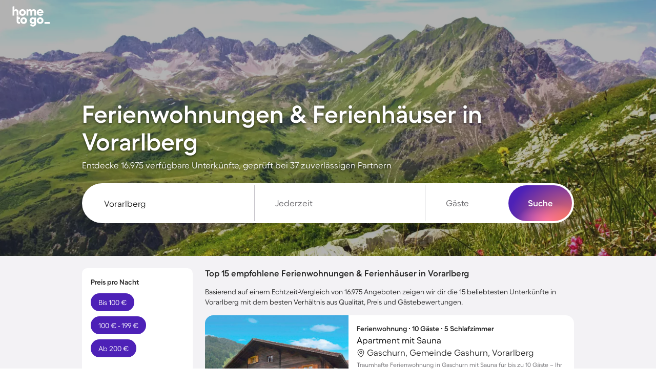

--- FILE ---
content_type: text/html; charset=UTF-8
request_url: https://www.hometogo.de/vorarlberg/
body_size: 115863
content:
<!DOCTYPE html>
<html lang="de-DE" class="h100p">
    <!--[if lt IE 9]><html class="lt-ie9" lang="de-DE"><![endif]-->
    <head>
            <link rel="dns-prefetch" href="//cdn.hometogo.net/">
    <link rel="dns-prefetch" href="//cdn2.hometogo.net/">
                                            <link rel="preload" as="image" href="//cdn.hometogo.net/assets/media/pics/520_500/58bfedcaaf425.webp" media="(max-width: 767px)">
                            <link rel="preload" as="image" href="//cdn.hometogo.net/assets/media/pics/800_500/58bfedcaaf425.webp" media="(min-width: 768px) and (max-width: 991px)">
                                        <link rel="preload" as="image" href="//cdn.hometogo.net/assets/media/pics/1920_600/58bfedcaaf425.webp" media="(min-width: 1200px)">
                                                                                                                    <link rel="preload" as="font" href="https://cdn.hometogo.net/assets/js/5/HTGFellix-Regular.woff2" type="font/woff2" crossorigin>
                                                    <link rel="preload" as="font" href="https://cdn.hometogo.net/assets/js/5/HTGFellix-SemiBold.woff2" type="font/woff2" crossorigin>
                                                                                
            <!-- BEGIN deferJS&inlineCSS/head -->

                    <style>:root{--canvas: 243, 242, 245;--surface: 255, 255, 255;--txt-disabled-c: var(--gray-normal);--txt-error-c: var(--error-normal);--txt-faded-c: var(--gray-dark);--txt-highlight-accent-c: var(--accent-normal-gradient);--txt-highlight-primary-c: var(--primary-normal-gradient);--txt-inverted-c: var(--white);--txt-link-c-active: var(--primary-dark);--txt-link-c-hover: var(--primary-dark);--txt-link-c: var(--primary-normal);--txt-nub-ts: 0 2px 4px RGBA(0, 0, 0, 0.56);--txt-strong-fw: 700;--txt-success-c: var(--success-normal);--txt-warning-c: var(--warning-normal);--black: 0, 0, 0;--gray-extra-dark: 38, 38, 38;--gray-dark: 108, 107, 111;--gray-normal: 197, 195, 201;--gray-light: 226, 225, 229;--gray-extra-light: 243, 242, 245;--white: 255, 255, 255;--primary-dark: 53, 21, 133;--primary-normal: 77, 33, 183;--primary-light: 96, 74, 195;--primary-extra-light: 180, 177, 231;--primary-super-light: 237, 237, 250;--primary-dark-gradient: radial-gradient( 70.62% 119.79% at 74.74% 109.37%, #8D7BFF 0%, rgba(141, 123, 255, 0) 100% ), linear-gradient( 0deg, #351585, #351585 );--primary-normal-gradient: radial-gradient( 70.62% 119.79% at 74.74% 109.37%, #8D7BFF 0%, rgba(141, 123, 255, 0) 100% ), linear-gradient( 0deg, #4D21B7, #4D21B7 );--accent-dark: 199, 89, 195;--accent-normal: 255, 111, 249;--accent-light: 253, 159, 250;--accent-extra-light: 255, 191, 254;--accent-super-light: 255, 240, 255;--accent-dark-gradient: radial-gradient( 97.06% 130.36% at 97.06% 96.67%, #FF795B 0%, rgba(255, 121, 91, 0.85) 11.56%, rgba(77, 33, 183, 0) 100% ), radial-gradient( 31.68% 50% at 80.93% 100%, rgba(255, 111, 249, 0.2) 0%, rgba(255, 111, 249, 0) 100% ), radial-gradient( 51.08% 50% at 63.71% 100%, rgba(255, 152, 213, 0.74) 0%, #FF6FF9 0.01%, rgba(77, 33, 183, 0) 100% ), rgb(53, 21, 133);--accent-normal-gradient: radial-gradient( 97.06% 130.36% at 97.06% 96.67%, #FF795B 0%, rgba(255, 121, 91, 0.85) 11.56%, rgba(77, 33, 183, 0) 100% ), radial-gradient( 31.68% 50% at 80.93% 100%, rgba(255, 111, 249, 0.2) 0%, rgba(255, 111, 249, 0) 100% ), radial-gradient( 51.08% 50% at 63.71% 100%, rgba(255, 152, 213, 0.74) 0%, #FF6FF9 0.01%, rgba(77, 33, 183, 0) 100% ), rgb(77, 33, 183);--success-dark: 12, 82, 70;--success-normal: 17, 105, 89;--success-light: 33, 132, 115;--success-extra-light: 140, 239, 203;--success-super-light: 237, 252, 246;--warning-dark: 166, 50, 0;--warning-normal: 190, 57, 0;--warning-light: 209, 72, 13;--warning-extra-light: 253, 177, 153;--warning-super-light: 255, 233, 223;--error-dark: 158, 24, 39;--error-normal: 191, 29, 48;--error-light: 212, 40, 71;--error-extra-light: 255, 174, 189;--error-super-light: 253, 237, 240;--font-family: "HTGFellix";--spacing-small: 8px;--spacing-medium: 16px;--height-large: 48px;--border-radius-s: 6px;--border-radius-m: 10px;--border-radius-l: 16px;--border-radius-c: 9999px;--border-radius-c-or-m: var(--border-radius-c);--text-small-font-size: 12px;--text-small-line-height: 17px;--text-small-font-weight: normal;--text-small-color: var(--gray-extra-dark);--text-medium-font-size: 14px;--text-medium-line-height: 20px;--text-medium-font-weight: normal;--text-medium-color: var(--gray-extra-dark);--text-large-font-size: 17px;--text-large-line-height: 22px;--text-large-font-weight: normal;--text-large-color: var(--gray-extra-dark);--subheading-small-font-size: 12px;--subheading-small-line-height: 17px;--subheading-small-font-weight: bold;--subheading-small-text-transform: uppercase;--subheading-small-color: var(--gray-dark);--subheading-medium-font-size: 14px;--subheading-medium-line-height: 18px;--subheading-medium-font-weight: bold;--subheading-medium-text-transform: uppercase;--subheading-medium-color: var(--gray-dark);--subheading-large-font-size: 17px;--subheading-large-line-height: 20px;--subheading-large-font-weight: bold;--subheading-large-text-transform: uppercase;--subheading-large-color: var(--gray-dark);--heading-small-font-size: 17px;--heading-small-line-height: 20px;--heading-small-font-weight: bold;--heading-small-color: var(--gray-extra-dark);--heading-medium-font-size: 20px;--heading-medium-line-height: 24px;--heading-medium-font-weight: bold;--heading-medium-color: var(--gray-extra-dark);--heading-large-font-size: 24px;--heading-large-line-height: 28px;--heading-large-font-weight: bold;--heading-large-color: var(--gray-extra-dark);--title-small-font-size: 32px;--title-small-line-height: 37px;--title-small-font-weight: bold;--title-small-color: var(--gray-extra-dark);--title-medium-font-size: 40px;--title-medium-line-height: 46px;--title-medium-font-weight: bold;--title-medium-color: var(--gray-extra-dark);--title-large-font-size: 48px;--title-large-line-height: 54px;--title-large-font-weight: bold;--title-large-color: var(--gray-extra-dark);--shadow-s: 0px 2px 16px rgba(0, 0, 0, 0.1);--shadow-m: 0px 2px 16px rgba(0, 0, 0, 0.04), 0px 8px 28px rgba(0, 0, 0, 0.08);--shadow-l: 0px 2px 16px rgba(0, 0, 0, 0.04), 0px 8px 48px -4px rgba(0, 0, 0, 0.1)}body{font-family:var(--font-family),Inter,"Helvetica Neue",Helvetica,sans-serif}@font-face{font-family:"HTGFellix";src:url(https://cdn.hometogo.net/assets/js/5/HTGFellix-Regular.woff2) format("woff2");font-weight:normal;font-display:swap}@font-face{font-family:"HTGFellix";src:url(https://cdn.hometogo.net/assets/js/5/HTGFellix-SemiBold.woff2) format("woff2");font-weight:bold;font-display:swap}@font-face{font-family:"HTGFellix";src:url(https://cdn.hometogo.net/assets/js/5/HTGFellix-SemiBold.woff2) format("woff2");font-weight:600;font-display:swap}body:lang(el),body *:lang(el){font-family:"Source Sans Pro","Helvetica Neue",Helvetica,sans-serif}@font-face{font-family:"Source Sans Pro";font-weight:normal;src:url(https://cdn.hometogo.net/assets/js/5/source-sans-pro-regular.woff2) format("woff2");font-display:swap}@font-face{font-family:"Source Sans Pro";font-weight:bold;src:url(https://cdn.hometogo.net/assets/js/5/source-sans-pro-bold.woff2) format("woff2");font-display:swap}

/*# sourceMappingURL=theme-hometogoBrandRefresh.4426fc00.css.map*/</style>
    
                    <style>.mb-144{margin-bottom:-144px}.ml-32{margin-left:-32px}.mr-32{margin-right:-32px}.mt-25{margin-top:-25px}.ml-24{margin-left:-24px}.mr-24{margin-right:-24px}.mt-20{margin-top:-20px}.ml-16{margin-left:-16px}.mr-16{margin-right:-16px}.ml-10{margin-left:-10px}.ml-8{margin-left:-8px}.mr-8{margin-right:-8px}.mt-8{margin-top:-8px}.mb-8{margin-bottom:-8px}.ml-4{margin-left:-4px}.mh-3{margin-left:-3px;margin-right:-3px}.mt-2{margin-top:-2px}.mb-2{margin-bottom:-2px}.mt-1{margin-top:-1px}.ml-1{margin-left:-1px}.mb-m{margin-bottom:-15px}.mh-m{margin-right:-15px}.mh-m,.ml-m{margin-left:-15px}.mr-m{margin-right:-15px}.mb-s{margin-bottom:-10px}.ml-s{margin-left:-10px}.mr-s{margin-right:-10px}.ml-xs{margin-left:-5px}.mr-xs{margin-right:-5px}.mt-xs{margin-top:-5px}.mb-xs{margin-bottom:-5px}.mlm20{margin-left:-20px}.mrm20{margin-right:-20px}.mr1{margin-right:1px}.mt1{margin-top:1px}.mr2{margin-right:2px}.mt2{margin-top:2px}.mr3{margin-right:3px}.mb6{margin-bottom:6px}.mt6{margin-top:6px}.mb20{margin-bottom:20px}.mb30{margin-bottom:30px}.mh30{margin-right:30px}.mh30,.ml30{margin-left:30px}.mr30{margin-right:30px}.mt30,.mv30{margin-top:30px}.mv30{margin-bottom:30px}.mb60{margin-bottom:60px}.mt60{margin-top:60px}.mt80{margin-top:80px}.mbxs{margin-bottom:5px}.mhxs{margin-right:5px}.mhxs,.mlxs{margin-left:5px}.mrxs{margin-right:5px}.mtxs,.mvxs{margin-top:5px}.mvxs{margin-bottom:5px}.mbs{margin-bottom:10px}.mhs{margin-right:10px}.mhs,.mls{margin-left:10px}.mrs{margin-right:10px}.mts,.mvs{margin-top:10px}.mvs{margin-bottom:10px}.mbm{margin-bottom:15px}.mhm{margin-left:15px}.mhm,.mrm{margin-right:15px}.mlm{margin-left:15px}.mtm,.mvm{margin-top:15px}.mvm{margin-bottom:15px}.mbl{margin-bottom:20px}.mhxl{margin-left:40px}.mhxl,.mrxl{margin-right:40px}.ma{margin:auto}.m0a{margin:0 auto}.pbxs{padding-bottom:5px}.phxs{padding-right:5px}.phxs,.plxs{padding-left:5px}.prxs{padding-right:5px}.ptxs,.pvxs{padding-top:5px}.pvxs{padding-bottom:5px}.paxs{padding-:5px}.pbs{padding-bottom:10px}.phs{padding-right:10px}.phs,.pls{padding-left:10px}.prs{padding-right:10px}.pts,.pvs{padding-top:10px}.pvs{padding-bottom:10px}.pbm{padding-bottom:15px}.phm{padding-right:15px}.phm,.plm{padding-left:15px}.prm{padding-right:15px}.ptm,.pvm{padding-top:15px}.pvm{padding-bottom:15px}.phl{padding-left:20px}.phl,.prl{padding-right:20px}.pvl{padding-bottom:20px;padding-top:20px}.ph2{padding-right:2px}.ph2,.pl2{padding-left:2px}.pr2{padding-right:2px}.pt2,.pv2{padding-top:2px}.pv2{padding-bottom:2px}.pt3{padding-top:3px}.pa9{padding-:9px}.pb10{padding-bottom:10px}.ph10{padding-right:10px}.ph10,.pl10{padding-left:10px}.pr10{padding-right:10px}.pt10,.pv10{padding-top:10px}.pv10{padding-bottom:10px}.pt20{padding-top:20px}.pr20{padding-right:20px}.pv20{padding-bottom:20px;padding-top:20px}.pl20{padding-left:20px}.pb20{padding-bottom:20px}.pb30{padding-bottom:30px}.ph30{padding-right:30px}.ph30,.pl30{padding-left:30px}.pr30{padding-right:30px}.pt30,.pv30{padding-top:30px}.pv30{padding-bottom:30px}.pl35{padding-left:35px}.pb60{padding-bottom:60px}.ph60{padding-left:60px;padding-right:60px}.pt60{padding-top:60px}.pl60{padding-left:60px}.pb74{padding-bottom:74px}.pb80{padding-bottom:80px}.pt60p{padding-top:60%}.pb65p{padding-bottom:65%}.pb75p{padding-bottom:75%}.pt75p{padding-top:75%}.w5p{width:5%}.w10p{width:10%}.w13p{width:13%}.w15p{width:15%}.w17p{width:17%}.w20p{width:20%}.w25p{width:25%}.w30p{width:30%}.w32p{width:32%}.w33pe{width:33%}.w35p{width:35%}.w40p{width:40%}.w45p{width:45%}.w55p{width:55%}.w60p{width:60%}.w67p{width:67%}.w70p{width:70%}.w75p{width:75%}.w80p{width:80%}.w90p{width:90%}.w101p{width:101%}.w1{width:1px}.w5{width:5px}.w10{width:10px}.w15{width:15px}.w18{width:18px}.w20{width:20px}.w28{width:28px}.w30{width:30px}.w36{width:36px}.w45{width:45px}.w50{width:50px}.w60{width:60px}.w70{width:70px}.w72{width:72px}.w75{width:75px}.w80{width:80px}.w90{width:90px}.w112{width:112px}.w120{width:120px}.w125{width:125px}.w132{width:132px}.w140{width:140px}.w150{width:150px}.w180{width:180px}.w220{width:220px}.w230{width:230px}.w240{width:240px}.w260{width:260px}.w280{width:280px}.w320{width:320px}.w326{width:326px}.w350{width:350px}.w360{width:360px}.w420{width:420px}.w450{width:450px}.w490{width:490px}.w530{width:530px}.w560{width:560px}.w650{width:650px}.w670{width:670px}.w680{width:680px}.w700{width:700px}.w720{width:720px}.w745{width:745px}.w750{width:750px}.w870{width:870px}.w950{width:950px}.w1155{width:1155px}.maw55p{max-width:55%}.maw70p{max-width:70%}.maw80p{max-width:80%}.maw90p{max-width:90%}.maw150{max-width:150px}.maw160{max-width:160px}.maw270{max-width:270px}.maw275{max-width:275px}.maw396{max-width:396px}.maw470{max-width:470px}.maw560{max-width:560px}.maw630{max-width:630px}.maw660{max-width:660px}.maw720{max-width:720px}.maw750{max-width:750px}.maw858{max-width:858px}.maw960{max-width:960px}.maw1080{max-width:1080px}.maw1200{max-width:1200px}.miw18{min-width:18px}.miw128{min-width:128px}.miw160{min-width:160px}.miw290{min-width:290px}.miw320{min-width:320px}.h10p{height:10%}.h25p{height:25%}.h40p{height:40%}.h75p{height:75%}.h80p{height:80%}.h1{height:1px}.h2{height:2px}.h3{height:3px}.h10{height:10px}.h15{height:15px}.h18{height:18px}.h20{height:20px}.h25{height:25px}.h28{height:28px}.h30{height:30px}.h34{height:34px}.h35{height:35px}.h36{height:36px}.h38{height:38px}.h44{height:44px}.h45{height:45px}.h46{height:46px}.h50{height:50px}.h54{height:54px}.h55{height:55px}.h60{height:60px}.h70{height:70px}.h72{height:72px}.h74{height:74px}.h80{height:80px}.h95{height:95px}.h110{height:110px}.h130{height:130px}.h132{height:132px}.h142{height:142px}.h160{height:160px}.h180{height:180px}.h210{height:210px}.h220{height:220px}.h230{height:230px}.h242{height:242px}.h246{height:246px}.h254{height:254px}.h276{height:276px}.h290{height:290px}.h294{height:294px}.h340{height:340px}.h360{height:360px}.h370{height:370px}.h408{height:408px}.h476{height:476px}.h490{height:490px}.h500{height:500px}.h550{height:550px}.h600{height:600px}.mih50{min-height:50px}.mih500{min-height:500px}.mih80v{min-height:80vh}.mih100v{min-height:100vh}.mah38{max-height:38px}.mah90{max-height:90px}.mah160{max-height:160px}.mah180{max-height:180px}.mah184{max-height:184px}.mah350{max-height:350px}.mah500{max-height:500px}.mah900{max-height:900px}.mah100v{max-height:100vh}.h88v{height:88vh}.z-1{z-index:-1}.z0{z-index:0}.z1{z-index:1}.z2{z-index:2}.z5{z-index:5}.z10{z-index:10}.z11{z-index:11}.z20{z-index:20}.z100{z-index:100}.z200{z-index:200}.z300{z-index:300}.z400{z-index:400}.z500{z-index:500}.z900{z-index:900}.z950{z-index:950}.z1000{z-index:1000}.z1100{z-index:1100}.z99999{z-index:99999}.z999999{z-index:999999}.tm20{top:-20px}.t-m20{top:20px}.rm20{right:-20px}.r-m20{right:20px}.bm20{bottom:-20px}.b-m20{bottom:20px}.lm20{left:-20px}.l-m20{left:20px}.tm16{top:-16px}.t-m16{top:16px}.rm16{right:-16px}.r-m16{right:16px}.bm16{bottom:-16px}.b-m16{bottom:16px}.lm16{left:-16px}.l-m16{left:16px}.tm4{top:-4px}.t-m4{top:4px}.rm4{right:-4px}.r-m4{right:4px}.bm4{bottom:-4px}.b-m4{bottom:4px}.lm4{left:-4px}.l-m4{left:4px}.t1{top:1px}.t-1{top:-1px}.r1{right:1px}.r-1{right:-1px}.b1{bottom:1px}.b-1{bottom:-1px}.l1{left:1px}.l-1{left:-1px}.t2{top:2px}.t-2{top:-2px}.r2{right:2px}.r-2{right:-2px}.b2{bottom:2px}.b-2{bottom:-2px}.l2{left:2px}.l-2{left:-2px}.t3{top:3px}.t-3{top:-3px}.r3{right:3px}.r-3{right:-3px}.b3{bottom:3px}.b-3{bottom:-3px}.l3{left:3px}.l-3{left:-3px}.t5{top:5px}.t-5{top:-5px}.r5{right:5px}.r-5{right:-5px}.b5{bottom:5px}.b-5{bottom:-5px}.l5{left:5px}.l-5{left:-5px}.t10{top:10px}.t-10{top:-10px}.r10{right:10px}.r-10{right:-10px}.b10{bottom:10px}.b-10{bottom:-10px}.l10{left:10px}.l-10{left:-10px}.t15{top:15px}.t-15{top:-15px}.r15{right:15px}.r-15{right:-15px}.b15{bottom:15px}.b-15{bottom:-15px}.l15{left:15px}.l-15{left:-15px}.t20{top:20px}.t-20{top:-20px}.r20{right:20px}.r-20{right:-20px}.b20{bottom:20px}.b-20{bottom:-20px}.l20{left:20px}.l-20{left:-20px}.t25{top:25px}.t-25{top:-25px}.r25{right:25px}.r-25{right:-25px}.b25{bottom:25px}.b-25{bottom:-25px}.l25{left:25px}.l-25{left:-25px}.t30{top:30px}.t-30{top:-30px}.r30{right:30px}.r-30{right:-30px}.b30{bottom:30px}.b-30{bottom:-30px}.l30{left:30px}.l-30{left:-30px}.t40{top:40px}.t-40{top:-40px}.r40{right:40px}.r-40{right:-40px}.b40{bottom:40px}.b-40{bottom:-40px}.l40{left:40px}.l-40{left:-40px}.t48{top:48px}.t-48{top:-48px}.r48{right:48px}.r-48{right:-48px}.b48{bottom:48px}.b-48{bottom:-48px}.l48{left:48px}.l-48{left:-48px}.t50{top:50px}.t-50{top:-50px}.r50{right:50px}.r-50{right:-50px}.b50{bottom:50px}.b-50{bottom:-50px}.l50{left:50px}.l-50{left:-50px}.t55{top:55px}.t-55{top:-55px}.r55{right:55px}.r-55{right:-55px}.b55{bottom:55px}.b-55{bottom:-55px}.l55{left:55px}.l-55{left:-55px}.t64{top:64px}.t-64{top:-64px}.r64{right:64px}.r-64{right:-64px}.b64{bottom:64px}.b-64{bottom:-64px}.l64{left:64px}.l-64{left:-64px}.t70{top:70px}.t-70{top:-70px}.r70{right:70px}.r-70{right:-70px}.b70{bottom:70px}.b-70{bottom:-70px}.l70{left:70px}.l-70{left:-70px}.t100{top:100px}.t-100{top:-100px}.r100{right:100px}.r-100{right:-100px}.b100{bottom:100px}.b-100{bottom:-100px}.l100{left:100px}.l-100{left:-100px}.t128{top:128px}.t-128{top:-128px}.r128{right:128px}.r-128{right:-128px}.b128{bottom:128px}.b-128{bottom:-128px}.l128{left:128px}.l-128{left:-128px}.t320{top:320px}.t-320{top:-320px}.r320{right:320px}.r-320{right:-320px}.b320{bottom:320px}.b-320{bottom:-320px}.l320{left:320px}.l-320{left:-320px}.ts{top:10px}.t-s{top:-10px}.rs{right:10px}.r-s{right:-10px}.bs{bottom:10px}.b-s{bottom:-10px}.ls{left:10px}.l-s{left:-10px}.tm{top:15px}.t-m{top:-15px}.rm{right:15px}.r-m{right:-15px}.bm{bottom:15px}.b-m{bottom:-15px}.lm{left:15px}.l-m{left:-15px}.t40p{top:40%}.t-40p{top:-40%}.r40p{right:40%}.r-40p{right:-40%}.b40p{bottom:40%}.b-40p{bottom:-40%}.l40p{left:40%}.l-40p{left:-40%}.z1\:h:hover{z-index:1}.z2\:h:hover{z-index:2}@media screen and (min-width: 768px)and (max-width: 991px){.mhxl-sm{margin-left:40px;margin-right:40px}.ptxs-sm{padding-top:5px}.prxs-sm{padding-right:5px}.phm-sm,.prm-sm{padding-right:15px}.phm-sm{padding-left:15px}.pt2-sm{padding-top:2px}.w25p-sm{width:25%}.w35p-sm{width:35%}.w40p-sm{width:40%}.w75-sm{width:75px}.w240-sm{width:240px}.w490-sm{width:490px}.w750-sm{width:750px}.h30-sm{height:30px}.h44-sm{height:44px}.h130-sm{height:130px}.h230-sm{height:230px}.h246-sm{height:246px}.h408-sm{height:408px}.h550-sm{height:550px}.h600-sm{height:600px}.mih80v-sm{min-height:80vh}.mahn-sm{max-height:none}.tm20-sm{top:-20px}.t-m20-sm{top:20px}.rm20-sm{right:-20px}.r-m20-sm{right:20px}.bm20-sm{bottom:-20px}.b-m20-sm{bottom:20px}.lm20-sm{left:-20px}.l-m20-sm{left:20px}.tm16-sm{top:-16px}.t-m16-sm{top:16px}.rm16-sm{right:-16px}.r-m16-sm{right:16px}.bm16-sm{bottom:-16px}.b-m16-sm{bottom:16px}.lm16-sm{left:-16px}.l-m16-sm{left:16px}.tm4-sm{top:-4px}.t-m4-sm{top:4px}.rm4-sm{right:-4px}.r-m4-sm{right:4px}.bm4-sm{bottom:-4px}.b-m4-sm{bottom:4px}.lm4-sm{left:-4px}.l-m4-sm{left:4px}.t1-sm{top:1px}.t-1-sm{top:-1px}.r1-sm{right:1px}.r-1-sm{right:-1px}.b1-sm{bottom:1px}.b-1-sm{bottom:-1px}.l1-sm{left:1px}.l-1-sm{left:-1px}.t2-sm{top:2px}.t-2-sm{top:-2px}.r2-sm{right:2px}.r-2-sm{right:-2px}.b2-sm{bottom:2px}.b-2-sm{bottom:-2px}.l2-sm{left:2px}.l-2-sm{left:-2px}.t3-sm{top:3px}.t-3-sm{top:-3px}.r3-sm{right:3px}.r-3-sm{right:-3px}.b3-sm{bottom:3px}.b-3-sm{bottom:-3px}.l3-sm{left:3px}.l-3-sm{left:-3px}.t5-sm{top:5px}.t-5-sm{top:-5px}.r5-sm{right:5px}.r-5-sm{right:-5px}.b5-sm{bottom:5px}.b-5-sm{bottom:-5px}.l5-sm{left:5px}.l-5-sm{left:-5px}.t10-sm{top:10px}.t-10-sm{top:-10px}.r10-sm{right:10px}.r-10-sm{right:-10px}.b10-sm{bottom:10px}.b-10-sm{bottom:-10px}.l10-sm{left:10px}.l-10-sm{left:-10px}.t15-sm{top:15px}.t-15-sm{top:-15px}.r15-sm{right:15px}.r-15-sm{right:-15px}.b15-sm{bottom:15px}.b-15-sm{bottom:-15px}.l15-sm{left:15px}.l-15-sm{left:-15px}.t20-sm{top:20px}.t-20-sm{top:-20px}.r20-sm{right:20px}.r-20-sm{right:-20px}.b20-sm{bottom:20px}.b-20-sm{bottom:-20px}.l20-sm{left:20px}.l-20-sm{left:-20px}.t25-sm{top:25px}.t-25-sm{top:-25px}.r25-sm{right:25px}.r-25-sm{right:-25px}.b25-sm{bottom:25px}.b-25-sm{bottom:-25px}.l25-sm{left:25px}.l-25-sm{left:-25px}.t30-sm{top:30px}.t-30-sm{top:-30px}.r30-sm{right:30px}.r-30-sm{right:-30px}.b30-sm{bottom:30px}.b-30-sm{bottom:-30px}.l30-sm{left:30px}.l-30-sm{left:-30px}.t40-sm{top:40px}.t-40-sm{top:-40px}.r40-sm{right:40px}.r-40-sm{right:-40px}.b40-sm{bottom:40px}.b-40-sm{bottom:-40px}.l40-sm{left:40px}.l-40-sm{left:-40px}.t48-sm{top:48px}.t-48-sm{top:-48px}.r48-sm{right:48px}.r-48-sm{right:-48px}.b48-sm{bottom:48px}.b-48-sm{bottom:-48px}.l48-sm{left:48px}.l-48-sm{left:-48px}.t50-sm{top:50px}.t-50-sm{top:-50px}.r50-sm{right:50px}.r-50-sm{right:-50px}.b50-sm{bottom:50px}.b-50-sm{bottom:-50px}.l50-sm{left:50px}.l-50-sm{left:-50px}.t55-sm{top:55px}.t-55-sm{top:-55px}.r55-sm{right:55px}.r-55-sm{right:-55px}.b55-sm{bottom:55px}.b-55-sm{bottom:-55px}.l55-sm{left:55px}.l-55-sm{left:-55px}.t64-sm{top:64px}.t-64-sm{top:-64px}.r64-sm{right:64px}.r-64-sm{right:-64px}.b64-sm{bottom:64px}.b-64-sm{bottom:-64px}.l64-sm{left:64px}.l-64-sm{left:-64px}.t70-sm{top:70px}.t-70-sm{top:-70px}.r70-sm{right:70px}.r-70-sm{right:-70px}.b70-sm{bottom:70px}.b-70-sm{bottom:-70px}.l70-sm{left:70px}.l-70-sm{left:-70px}.t100-sm{top:100px}.t-100-sm{top:-100px}.r100-sm{right:100px}.r-100-sm{right:-100px}.b100-sm{bottom:100px}.b-100-sm{bottom:-100px}.l100-sm{left:100px}.l-100-sm{left:-100px}.t128-sm{top:128px}.t-128-sm{top:-128px}.r128-sm{right:128px}.r-128-sm{right:-128px}.b128-sm{bottom:128px}.b-128-sm{bottom:-128px}.l128-sm{left:128px}.l-128-sm{left:-128px}.t320-sm{top:320px}.t-320-sm{top:-320px}.r320-sm{right:320px}.r-320-sm{right:-320px}.b320-sm{bottom:320px}.b-320-sm{bottom:-320px}.l320-sm{left:320px}.l-320-sm{left:-320px}.ts-sm{top:10px}.t-s-sm{top:-10px}.rs-sm{right:10px}.r-s-sm{right:-10px}.bs-sm{bottom:10px}.b-s-sm{bottom:-10px}.ls-sm{left:10px}.l-s-sm{left:-10px}.tm-sm{top:15px}.t-m-sm{top:-15px}.rm-sm{right:15px}.r-m-sm{right:-15px}.bm-sm{bottom:15px}.b-m-sm{bottom:-15px}.lm-sm{left:15px}.l-m-sm{left:-15px}.t40p-sm{top:40%}.t-40p-sm{top:-40%}.r40p-sm{right:40%}.r-40p-sm{right:-40%}.b40p-sm{bottom:40%}.b-40p-sm{bottom:-40%}.l40p-sm{left:40%}.l-40p-sm{left:-40%}}@media screen and (min-width: 992px)and (max-width: 1199px){.mr46-md{margin-right:46px}.mhxl-md{margin-left:40px;margin-right:40px}.phm-md{padding-left:15px;padding-right:15px}.pr2-md{padding-right:2px}.w25p-md{width:25%}.w40p-md{width:40%}.w60p-md{width:60%}.w67p-md{width:67%}.w750-md{width:750px}.w950-md{width:950px}.h44-md{height:44px}.tm20-md{top:-20px}.t-m20-md{top:20px}.rm20-md{right:-20px}.r-m20-md{right:20px}.bm20-md{bottom:-20px}.b-m20-md{bottom:20px}.lm20-md{left:-20px}.l-m20-md{left:20px}.tm16-md{top:-16px}.t-m16-md{top:16px}.rm16-md{right:-16px}.r-m16-md{right:16px}.bm16-md{bottom:-16px}.b-m16-md{bottom:16px}.lm16-md{left:-16px}.l-m16-md{left:16px}.tm4-md{top:-4px}.t-m4-md{top:4px}.rm4-md{right:-4px}.r-m4-md{right:4px}.bm4-md{bottom:-4px}.b-m4-md{bottom:4px}.lm4-md{left:-4px}.l-m4-md{left:4px}.t1-md{top:1px}.t-1-md{top:-1px}.r1-md{right:1px}.r-1-md{right:-1px}.b1-md{bottom:1px}.b-1-md{bottom:-1px}.l1-md{left:1px}.l-1-md{left:-1px}.t2-md{top:2px}.t-2-md{top:-2px}.r2-md{right:2px}.r-2-md{right:-2px}.b2-md{bottom:2px}.b-2-md{bottom:-2px}.l2-md{left:2px}.l-2-md{left:-2px}.t3-md{top:3px}.t-3-md{top:-3px}.r3-md{right:3px}.r-3-md{right:-3px}.b3-md{bottom:3px}.b-3-md{bottom:-3px}.l3-md{left:3px}.l-3-md{left:-3px}.t5-md{top:5px}.t-5-md{top:-5px}.r5-md{right:5px}.r-5-md{right:-5px}.b5-md{bottom:5px}.b-5-md{bottom:-5px}.l5-md{left:5px}.l-5-md{left:-5px}.t10-md{top:10px}.t-10-md{top:-10px}.r10-md{right:10px}.r-10-md{right:-10px}.b10-md{bottom:10px}.b-10-md{bottom:-10px}.l10-md{left:10px}.l-10-md{left:-10px}.t15-md{top:15px}.t-15-md{top:-15px}.r15-md{right:15px}.r-15-md{right:-15px}.b15-md{bottom:15px}.b-15-md{bottom:-15px}.l15-md{left:15px}.l-15-md{left:-15px}.t20-md{top:20px}.t-20-md{top:-20px}.r20-md{right:20px}.r-20-md{right:-20px}.b20-md{bottom:20px}.b-20-md{bottom:-20px}.l20-md{left:20px}.l-20-md{left:-20px}.t25-md{top:25px}.t-25-md{top:-25px}.r25-md{right:25px}.r-25-md{right:-25px}.b25-md{bottom:25px}.b-25-md{bottom:-25px}.l25-md{left:25px}.l-25-md{left:-25px}.t30-md{top:30px}.t-30-md{top:-30px}.r30-md{right:30px}.r-30-md{right:-30px}.b30-md{bottom:30px}.b-30-md{bottom:-30px}.l30-md{left:30px}.l-30-md{left:-30px}.t40-md{top:40px}.t-40-md{top:-40px}.r40-md{right:40px}.r-40-md{right:-40px}.b40-md{bottom:40px}.b-40-md{bottom:-40px}.l40-md{left:40px}.l-40-md{left:-40px}.t48-md{top:48px}.t-48-md{top:-48px}.r48-md{right:48px}.r-48-md{right:-48px}.b48-md{bottom:48px}.b-48-md{bottom:-48px}.l48-md{left:48px}.l-48-md{left:-48px}.t50-md{top:50px}.t-50-md{top:-50px}.r50-md{right:50px}.r-50-md{right:-50px}.b50-md{bottom:50px}.b-50-md{bottom:-50px}.l50-md{left:50px}.l-50-md{left:-50px}.t55-md{top:55px}.t-55-md{top:-55px}.r55-md{right:55px}.r-55-md{right:-55px}.b55-md{bottom:55px}.b-55-md{bottom:-55px}.l55-md{left:55px}.l-55-md{left:-55px}.t64-md{top:64px}.t-64-md{top:-64px}.r64-md{right:64px}.r-64-md{right:-64px}.b64-md{bottom:64px}.b-64-md{bottom:-64px}.l64-md{left:64px}.l-64-md{left:-64px}.t70-md{top:70px}.t-70-md{top:-70px}.r70-md{right:70px}.r-70-md{right:-70px}.b70-md{bottom:70px}.b-70-md{bottom:-70px}.l70-md{left:70px}.l-70-md{left:-70px}.t100-md{top:100px}.t-100-md{top:-100px}.r100-md{right:100px}.r-100-md{right:-100px}.b100-md{bottom:100px}.b-100-md{bottom:-100px}.l100-md{left:100px}.l-100-md{left:-100px}.t128-md{top:128px}.t-128-md{top:-128px}.r128-md{right:128px}.r-128-md{right:-128px}.b128-md{bottom:128px}.b-128-md{bottom:-128px}.l128-md{left:128px}.l-128-md{left:-128px}.t320-md{top:320px}.t-320-md{top:-320px}.r320-md{right:320px}.r-320-md{right:-320px}.b320-md{bottom:320px}.b-320-md{bottom:-320px}.l320-md{left:320px}.l-320-md{left:-320px}.ts-md{top:10px}.t-s-md{top:-10px}.rs-md{right:10px}.r-s-md{right:-10px}.bs-md{bottom:10px}.b-s-md{bottom:-10px}.ls-md{left:10px}.l-s-md{left:-10px}.tm-md{top:15px}.t-m-md{top:-15px}.rm-md{right:15px}.r-m-md{right:-15px}.bm-md{bottom:15px}.b-m-md{bottom:-15px}.lm-md{left:15px}.l-m-md{left:-15px}.t40p-md{top:40%}.t-40p-md{top:-40%}.r40p-md{right:40%}.r-40p-md{right:-40%}.b40p-md{bottom:40%}.b-40p-md{bottom:-40%}.l40p-md{left:40%}.l-40p-md{left:-40%}}@media screen and (min-width: 1200px)and (max-width: 1439px){.w25p-lg{width:25%}.w40p-lg{width:40%}.w60p-lg{width:60%}.w750-lg{width:750px}.w950-lg{width:950px}.w1155-lg{width:1155px}.h44-lg{height:44px}.tm20-lg{top:-20px}.t-m20-lg{top:20px}.rm20-lg{right:-20px}.r-m20-lg{right:20px}.bm20-lg{bottom:-20px}.b-m20-lg{bottom:20px}.lm20-lg{left:-20px}.l-m20-lg{left:20px}.tm16-lg{top:-16px}.t-m16-lg{top:16px}.rm16-lg{right:-16px}.r-m16-lg{right:16px}.bm16-lg{bottom:-16px}.b-m16-lg{bottom:16px}.lm16-lg{left:-16px}.l-m16-lg{left:16px}.tm4-lg{top:-4px}.t-m4-lg{top:4px}.rm4-lg{right:-4px}.r-m4-lg{right:4px}.bm4-lg{bottom:-4px}.b-m4-lg{bottom:4px}.lm4-lg{left:-4px}.l-m4-lg{left:4px}.t1-lg{top:1px}.t-1-lg{top:-1px}.r1-lg{right:1px}.r-1-lg{right:-1px}.b1-lg{bottom:1px}.b-1-lg{bottom:-1px}.l1-lg{left:1px}.l-1-lg{left:-1px}.t2-lg{top:2px}.t-2-lg{top:-2px}.r2-lg{right:2px}.r-2-lg{right:-2px}.b2-lg{bottom:2px}.b-2-lg{bottom:-2px}.l2-lg{left:2px}.l-2-lg{left:-2px}.t3-lg{top:3px}.t-3-lg{top:-3px}.r3-lg{right:3px}.r-3-lg{right:-3px}.b3-lg{bottom:3px}.b-3-lg{bottom:-3px}.l3-lg{left:3px}.l-3-lg{left:-3px}.t5-lg{top:5px}.t-5-lg{top:-5px}.r5-lg{right:5px}.r-5-lg{right:-5px}.b5-lg{bottom:5px}.b-5-lg{bottom:-5px}.l5-lg{left:5px}.l-5-lg{left:-5px}.t10-lg{top:10px}.t-10-lg{top:-10px}.r10-lg{right:10px}.r-10-lg{right:-10px}.b10-lg{bottom:10px}.b-10-lg{bottom:-10px}.l10-lg{left:10px}.l-10-lg{left:-10px}.t15-lg{top:15px}.t-15-lg{top:-15px}.r15-lg{right:15px}.r-15-lg{right:-15px}.b15-lg{bottom:15px}.b-15-lg{bottom:-15px}.l15-lg{left:15px}.l-15-lg{left:-15px}.t20-lg{top:20px}.t-20-lg{top:-20px}.r20-lg{right:20px}.r-20-lg{right:-20px}.b20-lg{bottom:20px}.b-20-lg{bottom:-20px}.l20-lg{left:20px}.l-20-lg{left:-20px}.t25-lg{top:25px}.t-25-lg{top:-25px}.r25-lg{right:25px}.r-25-lg{right:-25px}.b25-lg{bottom:25px}.b-25-lg{bottom:-25px}.l25-lg{left:25px}.l-25-lg{left:-25px}.t30-lg{top:30px}.t-30-lg{top:-30px}.r30-lg{right:30px}.r-30-lg{right:-30px}.b30-lg{bottom:30px}.b-30-lg{bottom:-30px}.l30-lg{left:30px}.l-30-lg{left:-30px}.t40-lg{top:40px}.t-40-lg{top:-40px}.r40-lg{right:40px}.r-40-lg{right:-40px}.b40-lg{bottom:40px}.b-40-lg{bottom:-40px}.l40-lg{left:40px}.l-40-lg{left:-40px}.t48-lg{top:48px}.t-48-lg{top:-48px}.r48-lg{right:48px}.r-48-lg{right:-48px}.b48-lg{bottom:48px}.b-48-lg{bottom:-48px}.l48-lg{left:48px}.l-48-lg{left:-48px}.t50-lg{top:50px}.t-50-lg{top:-50px}.r50-lg{right:50px}.r-50-lg{right:-50px}.b50-lg{bottom:50px}.b-50-lg{bottom:-50px}.l50-lg{left:50px}.l-50-lg{left:-50px}.t55-lg{top:55px}.t-55-lg{top:-55px}.r55-lg{right:55px}.r-55-lg{right:-55px}.b55-lg{bottom:55px}.b-55-lg{bottom:-55px}.l55-lg{left:55px}.l-55-lg{left:-55px}.t64-lg{top:64px}.t-64-lg{top:-64px}.r64-lg{right:64px}.r-64-lg{right:-64px}.b64-lg{bottom:64px}.b-64-lg{bottom:-64px}.l64-lg{left:64px}.l-64-lg{left:-64px}.t70-lg{top:70px}.t-70-lg{top:-70px}.r70-lg{right:70px}.r-70-lg{right:-70px}.b70-lg{bottom:70px}.b-70-lg{bottom:-70px}.l70-lg{left:70px}.l-70-lg{left:-70px}.t100-lg{top:100px}.t-100-lg{top:-100px}.r100-lg{right:100px}.r-100-lg{right:-100px}.b100-lg{bottom:100px}.b-100-lg{bottom:-100px}.l100-lg{left:100px}.l-100-lg{left:-100px}.t128-lg{top:128px}.t-128-lg{top:-128px}.r128-lg{right:128px}.r-128-lg{right:-128px}.b128-lg{bottom:128px}.b-128-lg{bottom:-128px}.l128-lg{left:128px}.l-128-lg{left:-128px}.t320-lg{top:320px}.t-320-lg{top:-320px}.r320-lg{right:320px}.r-320-lg{right:-320px}.b320-lg{bottom:320px}.b-320-lg{bottom:-320px}.l320-lg{left:320px}.l-320-lg{left:-320px}.ts-lg{top:10px}.t-s-lg{top:-10px}.rs-lg{right:10px}.r-s-lg{right:-10px}.bs-lg{bottom:10px}.b-s-lg{bottom:-10px}.ls-lg{left:10px}.l-s-lg{left:-10px}.tm-lg{top:15px}.t-m-lg{top:-15px}.rm-lg{right:15px}.r-m-lg{right:-15px}.bm-lg{bottom:15px}.b-m-lg{bottom:-15px}.lm-lg{left:15px}.l-m-lg{left:-15px}.t40p-lg{top:40%}.t-40p-lg{top:-40%}.r40p-lg{right:40%}.r-40p-lg{right:-40%}.b40p-lg{bottom:40%}.b-40p-lg{bottom:-40%}.l40p-lg{left:40%}.l-40p-lg{left:-40%}}@media screen and (min-width: 1440px){.w25p-xlg{width:25%}.w40p-xlg{width:40%}.w60p-xlg{width:60%}.w750-xlg{width:750px}.w950-xlg{width:950px}.w1155-xlg{width:1155px}.h44-xlg{height:44px}.tm20-xlg{top:-20px}.t-m20-xlg{top:20px}.rm20-xlg{right:-20px}.r-m20-xlg{right:20px}.bm20-xlg{bottom:-20px}.b-m20-xlg{bottom:20px}.lm20-xlg{left:-20px}.l-m20-xlg{left:20px}.tm16-xlg{top:-16px}.t-m16-xlg{top:16px}.rm16-xlg{right:-16px}.r-m16-xlg{right:16px}.bm16-xlg{bottom:-16px}.b-m16-xlg{bottom:16px}.lm16-xlg{left:-16px}.l-m16-xlg{left:16px}.tm4-xlg{top:-4px}.t-m4-xlg{top:4px}.rm4-xlg{right:-4px}.r-m4-xlg{right:4px}.bm4-xlg{bottom:-4px}.b-m4-xlg{bottom:4px}.lm4-xlg{left:-4px}.l-m4-xlg{left:4px}.t1-xlg{top:1px}.t-1-xlg{top:-1px}.r1-xlg{right:1px}.r-1-xlg{right:-1px}.b1-xlg{bottom:1px}.b-1-xlg{bottom:-1px}.l1-xlg{left:1px}.l-1-xlg{left:-1px}.t2-xlg{top:2px}.t-2-xlg{top:-2px}.r2-xlg{right:2px}.r-2-xlg{right:-2px}.b2-xlg{bottom:2px}.b-2-xlg{bottom:-2px}.l2-xlg{left:2px}.l-2-xlg{left:-2px}.t3-xlg{top:3px}.t-3-xlg{top:-3px}.r3-xlg{right:3px}.r-3-xlg{right:-3px}.b3-xlg{bottom:3px}.b-3-xlg{bottom:-3px}.l3-xlg{left:3px}.l-3-xlg{left:-3px}.t5-xlg{top:5px}.t-5-xlg{top:-5px}.r5-xlg{right:5px}.r-5-xlg{right:-5px}.b5-xlg{bottom:5px}.b-5-xlg{bottom:-5px}.l5-xlg{left:5px}.l-5-xlg{left:-5px}.t10-xlg{top:10px}.t-10-xlg{top:-10px}.r10-xlg{right:10px}.r-10-xlg{right:-10px}.b10-xlg{bottom:10px}.b-10-xlg{bottom:-10px}.l10-xlg{left:10px}.l-10-xlg{left:-10px}.t15-xlg{top:15px}.t-15-xlg{top:-15px}.r15-xlg{right:15px}.r-15-xlg{right:-15px}.b15-xlg{bottom:15px}.b-15-xlg{bottom:-15px}.l15-xlg{left:15px}.l-15-xlg{left:-15px}.t20-xlg{top:20px}.t-20-xlg{top:-20px}.r20-xlg{right:20px}.r-20-xlg{right:-20px}.b20-xlg{bottom:20px}.b-20-xlg{bottom:-20px}.l20-xlg{left:20px}.l-20-xlg{left:-20px}.t25-xlg{top:25px}.t-25-xlg{top:-25px}.r25-xlg{right:25px}.r-25-xlg{right:-25px}.b25-xlg{bottom:25px}.b-25-xlg{bottom:-25px}.l25-xlg{left:25px}.l-25-xlg{left:-25px}.t30-xlg{top:30px}.t-30-xlg{top:-30px}.r30-xlg{right:30px}.r-30-xlg{right:-30px}.b30-xlg{bottom:30px}.b-30-xlg{bottom:-30px}.l30-xlg{left:30px}.l-30-xlg{left:-30px}.t40-xlg{top:40px}.t-40-xlg{top:-40px}.r40-xlg{right:40px}.r-40-xlg{right:-40px}.b40-xlg{bottom:40px}.b-40-xlg{bottom:-40px}.l40-xlg{left:40px}.l-40-xlg{left:-40px}.t48-xlg{top:48px}.t-48-xlg{top:-48px}.r48-xlg{right:48px}.r-48-xlg{right:-48px}.b48-xlg{bottom:48px}.b-48-xlg{bottom:-48px}.l48-xlg{left:48px}.l-48-xlg{left:-48px}.t50-xlg{top:50px}.t-50-xlg{top:-50px}.r50-xlg{right:50px}.r-50-xlg{right:-50px}.b50-xlg{bottom:50px}.b-50-xlg{bottom:-50px}.l50-xlg{left:50px}.l-50-xlg{left:-50px}.t55-xlg{top:55px}.t-55-xlg{top:-55px}.r55-xlg{right:55px}.r-55-xlg{right:-55px}.b55-xlg{bottom:55px}.b-55-xlg{bottom:-55px}.l55-xlg{left:55px}.l-55-xlg{left:-55px}.t64-xlg{top:64px}.t-64-xlg{top:-64px}.r64-xlg{right:64px}.r-64-xlg{right:-64px}.b64-xlg{bottom:64px}.b-64-xlg{bottom:-64px}.l64-xlg{left:64px}.l-64-xlg{left:-64px}.t70-xlg{top:70px}.t-70-xlg{top:-70px}.r70-xlg{right:70px}.r-70-xlg{right:-70px}.b70-xlg{bottom:70px}.b-70-xlg{bottom:-70px}.l70-xlg{left:70px}.l-70-xlg{left:-70px}.t100-xlg{top:100px}.t-100-xlg{top:-100px}.r100-xlg{right:100px}.r-100-xlg{right:-100px}.b100-xlg{bottom:100px}.b-100-xlg{bottom:-100px}.l100-xlg{left:100px}.l-100-xlg{left:-100px}.t128-xlg{top:128px}.t-128-xlg{top:-128px}.r128-xlg{right:128px}.r-128-xlg{right:-128px}.b128-xlg{bottom:128px}.b-128-xlg{bottom:-128px}.l128-xlg{left:128px}.l-128-xlg{left:-128px}.t320-xlg{top:320px}.t-320-xlg{top:-320px}.r320-xlg{right:320px}.r-320-xlg{right:-320px}.b320-xlg{bottom:320px}.b-320-xlg{bottom:-320px}.l320-xlg{left:320px}.l-320-xlg{left:-320px}.ts-xlg{top:10px}.t-s-xlg{top:-10px}.rs-xlg{right:10px}.r-s-xlg{right:-10px}.bs-xlg{bottom:10px}.b-s-xlg{bottom:-10px}.ls-xlg{left:10px}.l-s-xlg{left:-10px}.tm-xlg{top:15px}.t-m-xlg{top:-15px}.rm-xlg{right:15px}.r-m-xlg{right:-15px}.bm-xlg{bottom:15px}.b-m-xlg{bottom:-15px}.lm-xlg{left:15px}.l-m-xlg{left:-15px}.t40p-xlg{top:40%}.t-40p-xlg{top:-40%}.r40p-xlg{right:40%}.r-40p-xlg{right:-40%}.b40p-xlg{bottom:40%}.b-40p-xlg{bottom:-40%}.l40p-xlg{left:40%}.l-40p-xlg{left:-40%}}@media (max-width: 767px){.mihi-xs{min-height:auto}.mih80v-xs{min-height:80vh}.mahn-xs{max-height:none}.mah248-xs{max-height:248px}.mah252-xs{max-height:252px}}@media screen and (max-width: 767px){.mbxs-xs,.mvxs-xs{margin-bottom:5px}.mtxs-xs,.mvxs-xs{margin-top:5px}.mbs-xs,.mvs-xs{margin-bottom:10px}.mts-xs,.mvs-xs{margin-top:10px}.mvm-xs{margin-top:15px}.mbm-xs,.mvm-xs{margin-bottom:15px}.mtm-xs{margin-top:15px}.mb20-xs{margin-bottom:20px}.pvxs-xs{padding-top:5px}.pbxs-xs,.pvxs-xs{padding-bottom:5px}.ptxs-xs{padding-top:5px}.prxs-xs{padding-right:5px}.phs-xs{padding-right:10px}.phs-xs,.pls-xs{padding-left:10px}.pbm-xs{padding-bottom:15px}.phm-xs{padding-left:15px;padding-right:15px}.ptm-xs{padding-top:15px}.phl-xs{padding-left:20px;padding-right:20px}.pb30-xs{padding-bottom:30px}.pb74-xs{padding-bottom:74px}.pt75p-xs{padding-top:75%}.w33pe-xs{width:33%}.w40p-xs{width:40%}.w45p-xs{width:45%}.w55p-xs{width:55%}.w70p-xs{width:70%}.w90p-xs{width:90%}.w72-xs{width:72px}.w120-xs{width:120px}.h28-xs{height:28px}.h44-xs{height:44px}.h50-xs{height:50px}.h54-xs{height:54px}.h74-xs{height:74px}.h130-xs{height:130px}.h180-xs{height:180px}.h220-xs{height:220px}.h230-xs{height:230px}.h294-xs{height:294px}.h360-xs{height:360px}.h408-xs{height:408px}.h476-xs{height:476px}.h550-xs{height:550px}.h600-xs{height:600px}.tm20-xs{top:-20px}.t-m20-xs{top:20px}.rm20-xs{right:-20px}.r-m20-xs{right:20px}.bm20-xs{bottom:-20px}.b-m20-xs{bottom:20px}.lm20-xs{left:-20px}.l-m20-xs{left:20px}.tm16-xs{top:-16px}.t-m16-xs{top:16px}.rm16-xs{right:-16px}.r-m16-xs{right:16px}.bm16-xs{bottom:-16px}.b-m16-xs{bottom:16px}.lm16-xs{left:-16px}.l-m16-xs{left:16px}.tm4-xs{top:-4px}.t-m4-xs{top:4px}.rm4-xs{right:-4px}.r-m4-xs{right:4px}.bm4-xs{bottom:-4px}.b-m4-xs{bottom:4px}.lm4-xs{left:-4px}.l-m4-xs{left:4px}.t1-xs{top:1px}.t-1-xs{top:-1px}.r1-xs{right:1px}.r-1-xs{right:-1px}.b1-xs{bottom:1px}.b-1-xs{bottom:-1px}.l1-xs{left:1px}.l-1-xs{left:-1px}.t2-xs{top:2px}.t-2-xs{top:-2px}.r2-xs{right:2px}.r-2-xs{right:-2px}.b2-xs{bottom:2px}.b-2-xs{bottom:-2px}.l2-xs{left:2px}.l-2-xs{left:-2px}.t3-xs{top:3px}.t-3-xs{top:-3px}.r3-xs{right:3px}.r-3-xs{right:-3px}.b3-xs{bottom:3px}.b-3-xs{bottom:-3px}.l3-xs{left:3px}.l-3-xs{left:-3px}.t5-xs{top:5px}.t-5-xs{top:-5px}.r5-xs{right:5px}.r-5-xs{right:-5px}.b5-xs{bottom:5px}.b-5-xs{bottom:-5px}.l5-xs{left:5px}.l-5-xs{left:-5px}.t10-xs{top:10px}.t-10-xs{top:-10px}.r10-xs{right:10px}.r-10-xs{right:-10px}.b10-xs{bottom:10px}.b-10-xs{bottom:-10px}.l10-xs{left:10px}.l-10-xs{left:-10px}.t15-xs{top:15px}.t-15-xs{top:-15px}.r15-xs{right:15px}.r-15-xs{right:-15px}.b15-xs{bottom:15px}.b-15-xs{bottom:-15px}.l15-xs{left:15px}.l-15-xs{left:-15px}.t20-xs{top:20px}.t-20-xs{top:-20px}.r20-xs{right:20px}.r-20-xs{right:-20px}.b20-xs{bottom:20px}.b-20-xs{bottom:-20px}.l20-xs{left:20px}.l-20-xs{left:-20px}.t25-xs{top:25px}.t-25-xs{top:-25px}.r25-xs{right:25px}.r-25-xs{right:-25px}.b25-xs{bottom:25px}.b-25-xs{bottom:-25px}.l25-xs{left:25px}.l-25-xs{left:-25px}.t30-xs{top:30px}.t-30-xs{top:-30px}.r30-xs{right:30px}.r-30-xs{right:-30px}.b30-xs{bottom:30px}.b-30-xs{bottom:-30px}.l30-xs{left:30px}.l-30-xs{left:-30px}.t40-xs{top:40px}.t-40-xs{top:-40px}.r40-xs{right:40px}.r-40-xs{right:-40px}.b40-xs{bottom:40px}.b-40-xs{bottom:-40px}.l40-xs{left:40px}.l-40-xs{left:-40px}.t48-xs{top:48px}.t-48-xs{top:-48px}.r48-xs{right:48px}.r-48-xs{right:-48px}.b48-xs{bottom:48px}.b-48-xs{bottom:-48px}.l48-xs{left:48px}.l-48-xs{left:-48px}.t50-xs{top:50px}.t-50-xs{top:-50px}.r50-xs{right:50px}.r-50-xs{right:-50px}.b50-xs{bottom:50px}.b-50-xs{bottom:-50px}.l50-xs{left:50px}.l-50-xs{left:-50px}.t55-xs{top:55px}.t-55-xs{top:-55px}.r55-xs{right:55px}.r-55-xs{right:-55px}.b55-xs{bottom:55px}.b-55-xs{bottom:-55px}.l55-xs{left:55px}.l-55-xs{left:-55px}.t64-xs{top:64px}.t-64-xs{top:-64px}.r64-xs{right:64px}.r-64-xs{right:-64px}.b64-xs{bottom:64px}.b-64-xs{bottom:-64px}.l64-xs{left:64px}.l-64-xs{left:-64px}.t70-xs{top:70px}.t-70-xs{top:-70px}.r70-xs{right:70px}.r-70-xs{right:-70px}.b70-xs{bottom:70px}.b-70-xs{bottom:-70px}.l70-xs{left:70px}.l-70-xs{left:-70px}.t100-xs{top:100px}.t-100-xs{top:-100px}.r100-xs{right:100px}.r-100-xs{right:-100px}.b100-xs{bottom:100px}.b-100-xs{bottom:-100px}.l100-xs{left:100px}.l-100-xs{left:-100px}.t128-xs{top:128px}.t-128-xs{top:-128px}.r128-xs{right:128px}.r-128-xs{right:-128px}.b128-xs{bottom:128px}.b-128-xs{bottom:-128px}.l128-xs{left:128px}.l-128-xs{left:-128px}.t320-xs{top:320px}.t-320-xs{top:-320px}.r320-xs{right:320px}.r-320-xs{right:-320px}.b320-xs{bottom:320px}.b-320-xs{bottom:-320px}.l320-xs{left:320px}.l-320-xs{left:-320px}.ts-xs{top:10px}.t-s-xs{top:-10px}.rs-xs{right:10px}.r-s-xs{right:-10px}.bs-xs{bottom:10px}.b-s-xs{bottom:-10px}.ls-xs{left:10px}.l-s-xs{left:-10px}.tm-xs{top:15px}.t-m-xs{top:-15px}.rm-xs{right:15px}.r-m-xs{right:-15px}.bm-xs{bottom:15px}.b-m-xs{bottom:-15px}.lm-xs{left:15px}.l-m-xs{left:-15px}.t40p-xs{top:40%}.t-40p-xs{top:-40%}.r40p-xs{right:40%}.r-40p-xs{right:-40%}.b40p-xs{bottom:40%}.b-40p-xs{bottom:-40%}.l40p-xs{left:40%}.l-40p-xs{left:-40%}}@media screen and (max-width: 767px)and (orientation: landscape){.pt0-oril-xs{padding-top:0}}

/*# sourceMappingURL=atomic-legacy.b72904f7.css.map*/</style>
    
                        <style>.ReactModal__Body--open body,body.ReactModal__Body--open{overflow:hidden}.react-modal-portal-v2 .ReactModal__Overlay{display:block;overflow:auto;overflow-y:scroll;position:fixed;top:0;right:0;bottom:0;left:0;z-index:1200;-webkit-overflow-scrolling:touch;outline:0;background-color:rgba(0,0,0,.5)}.react-modal-portal-v2 .ReactModal__Content,.react-modal-portal-v2 .ReactModal__Content.modal-dialog{background-clip:padding-box;background-color:RGB(var(--white, 255, 255, 255));display:-webkit-box;display:-webkit-flex;display:-moz-box;display:-ms-flexbox;display:flex;-webkit-box-orient:vertical;-webkit-box-direction:normal;-webkit-flex-direction:column;-moz-box-orient:vertical;-moz-box-direction:normal;-ms-flex-direction:column;flex-direction:column;text-align:left;vertical-align:middle;-webkit-box-shadow:0 12px 24px 0 rgba(0,0,0,.4),0 2px 8px 0 rgba(0,0,0,.05);-moz-box-shadow:0 12px 24px 0 rgba(0,0,0,.4),0 2px 8px 0 rgba(0,0,0,.05);box-shadow:0 12px 24px 0 rgba(0,0,0,.4),0 2px 8px 0 rgba(0,0,0,.05);-webkit-border-radius:var(--border-radius-l, 8px);-moz-border-radius:var(--border-radius-l, 8px);border-radius:var(--border-radius-l, 8px);position:absolute;left:50%;top:50%;-webkit-transform:translate(-50%, -50%);-moz-transform:translate(-50%, -50%);-ms-transform:translate(-50%, -50%);-o-transform:translate(-50%, -50%);transform:translate(-50%, -50%);outline:0}.react-modal-portal-v2 .ReactModal__Content:focus-visible,.react-modal-portal-v2 .ReactModal__Content.modal-dialog:focus-visible{outline:0}.react-modal-portal-v2 .modal-dialog{min-height:unset}@media (min-width: 768px){.react-modal-portal-v2 .ReactModal__Overlay{text-align:center}.react-modal-portal-v2 .ReactModal__Overlay::before{display:inline-block;vertical-align:middle;content:" ";height:100%}.react-modal-portal-v2 .ReactModal__Top.ReactModal__Overlay::before{display:inline}}@media screen and (max-width: 767px){.react-modal-portal-v2 .ReactModal__Content:not(.modal-dialog){min-height:100%;display:block;-webkit-box-shadow:none;-moz-box-shadow:none;box-shadow:none;-webkit-border-radius:0;-moz-border-radius:0;border-radius:0}}
.text-button:before{content:"";position:absolute;top:0;bottom:0;-webkit-border-radius:var(--border-radius-c-or-m, 9999px);-moz-border-radius:var(--border-radius-c-or-m, 9999px);border-radius:var(--border-radius-c-or-m, 9999px);pointer-events:none}.text-button-ph8:before{left:-8px;right:-8px}.text-button-ph16:before{left:-16px;right:-16px}.text-button-flat:hover:before{background:RGBA(var(--primary-extra-light, 189, 177, 255), 0.2)}.text-button-standard:hover:before{background:RGBA(var(--black, 0, 0, 0), 0.05)}.text-button-inverted:hover:before{background:RGBA(var(--black, 0, 0, 0), 0.1)}.text-button-focus:focus-visible{outline-offset:1px;outline:auto;outline-color:RGB(var(--primary-normal, 97, 42, 206));outline-style:auto;outline-width:1px}.normal-button-focus:focus-visible{outline:1px solid RGB(var(--primary-normal, 97, 42, 206));outline-offset:1px}
@-webkit-keyframes fadeIn{from{opacity:0}to{opacity:1}}@-moz-keyframes fadeIn{from{opacity:0}to{opacity:1}}@-o-keyframes fadeIn{from{opacity:0}to{opacity:1}}@keyframes fadeIn{from{opacity:0}to{opacity:1}}.fade-in{-webkit-animation-name:fadeIn;-moz-animation-name:fadeIn;-o-animation-name:fadeIn;animation-name:fadeIn;-webkit-animation-duration:150ms;-moz-animation-duration:150ms;-o-animation-duration:150ms;animation-duration:150ms;-webkit-animation-timing-function:ease-in-out;-moz-animation-timing-function:ease-in-out;-o-animation-timing-function:ease-in-out;animation-timing-function:ease-in-out}
.control-label,.control-expressive-label{top:0;-webkit-transition:all .28s ease;-o-transition:all .28s ease;-moz-transition:all .28s ease;transition:all .28s ease;height:100%;max-height:46px}.control-label{position:absolute;pointer-events:none;z-index:1;display:-webkit-box;display:-webkit-flex;display:-moz-box;display:-ms-flexbox;display:flex;font-weight:normal;-webkit-box-align:center;-webkit-align-items:center;-moz-box-align:center;-ms-flex-align:center;align-items:center;width:100%}.control-expressive-label .control-label-bg{opacity:0}.bordered-input:focus~.control-label,.control-label.raised{height:27px}.bordered-expressive-input:focus~.control-expressive-label,.control-expressive-label.raised{top:-6px;height:12px}.bordered-expressive-input:focus~.control-expressive-label .control-label-bg,.control-expressive-label.raised .control-label-bg{opacity:1}.bar{position:relative;border-bottom:none;display:block}.bar::before{content:"";height:var(--text-large-font-size, 16px)/8;width:0;left:50%;bottom:var(--text-large-font-size, 16px)/-16;position:absolute;background:rgba(0,0,0,0);-webkit-transition:left .28s ease,width .28s ease;-o-transition:left .28s ease,width .28s ease;-moz-transition:left .28s ease,width .28s ease;transition:left .28s ease,width .28s ease;z-index:2;-webkit-border-bottom-right-radius:2px;-moz-border-radius-bottomright:2px;border-bottom-right-radius:2px;-webkit-border-bottom-left-radius:2px;-moz-border-radius-bottomleft:2px;border-bottom-left-radius:2px}.bordered-input,.bordered-expressive-input{-webkit-transition:border-color .28s ease;-o-transition:border-color .28s ease;-moz-transition:border-color .28s ease;transition:border-color .28s ease;-webkit-box-shadow:none;-moz-box-shadow:none;box-shadow:none}.bordered-input:disabled,.bordered-expressive-input:disabled{-webkit-text-fill-color:RGB(var(--gray-extra-dark, 38, 38, 38));opacity:1}.bordered-input{display:block;border-width:0;border-color:rgba(0,0,0,0);width:100%;padding-top:27px;padding-bottom:9px;color:RGB(var(--gray-extra-dark, 38, 38, 38))}.bordered-expressive-input{padding-top:12px;padding-bottom:12px}.bordered-input[type=file],.bordered-expressive-input[type=file]{line-height:1}.bordered-input[type=file]~.bar,.bordered-expressive-input[type=file]~.bar{display:none}.bordered-input:focus:not(.no-edit),.bordered-expressive-input:focus:not(.no-edit){outline:none}input.bordered-input:focus-visible:not(.no-edit),input.bordered-expressive-input:focus-visible:not(.no-edit){outline-offset:2px;outline:2px solid rgba(var(--primary-dark, 68, 23, 150))}.error .bordered-input:not(:focus):not(.no-edit)~.bar::before{background:RGB(var(--error-normal, 212, 50, 40));width:100%;left:0}.decoratable.valid .bordered-input~.bar::before,.decoratable.valid .bordered-expressive-input~.bar::before,.decoratable.active .bordered-input~.bar::before,.decoratable.active .bordered-expressive-input~.bar::before{background:RGB(var(--accent-normal, 97, 42, 206));width:100%;left:0}.form-group.disabled .bordered-input:not(.no-edit){cursor:not-allowed}.form-fieldset{padding:0;border:0;margin:0}.form-input[type=number]{-moz-appearance:textfield}.form-input[type=number]::-webkit-outer-spin-button,.form-input[type=number]::-webkit-inner-spin-button{-webkit-appearance:none;margin:0}select:disabled{cursor:not-allowed}
.select-fieldset select::-ms-expand{display:none}.select-fieldset select:disabled{cursor:not-allowed}
.custom-input input:focus-visible{outline-offset:2px;outline:2px solid rgb(var(--primary-dark))}.custom-input__elem:not(:-moz-placeholder).custom-input__elem:not(:focus)+label{padding:0 4px !important;margin:12px 16px !important;-moz-transform:translateX(-4px);transform:translateX(-4px);top:-18px;font-size:12px;width:auto;max-width:90%}.custom-input__elem:not(:-ms-input-placeholder).custom-input__elem:not(:focus)+label{padding:0 4px !important;margin:12px 16px !important;-ms-transform:translateX(-4px);transform:translateX(-4px);top:-18px;font-size:12px;width:auto;max-width:90%}.custom-input__elem:focus+label,.custom-input__elem:not(:placeholder-shown).custom-input__elem:not(:focus)+label{padding:0 4px !important;margin:12px 16px !important;-webkit-transform:translateX(-4px);-moz-transform:translateX(-4px);-ms-transform:translateX(-4px);-o-transform:translateX(-4px);transform:translateX(-4px);top:-18px;font-size:12px;width:auto;max-width:90%}.custom-input__elem{border-color:rgb(var(--gray-normal));background:rgb(var(--white))}.custom-input__elem:not(:-moz-placeholder)+.custom-input__label{background:rgb(var(--white))}.custom-input__elem:not(:-ms-input-placeholder)+.custom-input__label{background:rgb(var(--white))}.custom-input__elem:focus+.custom-input__label,.custom-input__elem:not(:placeholder-shown)+.custom-input__label{background:rgb(var(--white))}.custom-input__elem.error{border-color:rgb(var(--error-normal))}.custom-input__elem.error+.custom-input__label{color:rgb(var(--error-normal))}.custom-input__elem.error:focus{border-color:rgb(var(--gray-dark))}.custom-input__elem:disabled{background:rgb(var(--gray-light));color:rgb(var(--gray-dark));pointer-events:none}.custom-input__elem:disabled+.custom-input__label{background:rgb(var(--gray-light))}.custom-input__elem:focus{border-color:rgb(var(--gray-dark))}.custom-input__elem:hover{background:rgb(var(--gray-extra-light))}.custom-input__elem:hover:not(:focus){background:rgb(var(--gray-extra-light))}.custom-input__label{color:rgb(var(--gray-dark));line-height:normal;-webkit-transition:.2s linear all;-o-transition:.2s linear all;-moz-transition:.2s linear all;transition:.2s linear all}.custom-input__helper-text{color:rgb(var(--gray-dark))}.custom-input__helper-text.error{color:rgb(var(--error-normal))}.custom-input__select{-webkit-appearance:none;-moz-appearance:none;appearance:none;cursor:pointer}
.generic-radio,.uim-radio{margin:0;display:inline-block;position:relative;padding-left:35px;-webkit-transition:.28s ease;-o-transition:.28s ease;-moz-transition:.28s ease;transition:.28s ease;-webkit-transition-property:background-color,border-color,-webkit-transform;transition-property:background-color,border-color,-webkit-transform;-o-transition-property:background-color,border-color,-o-transform;-moz-transition-property:background-color,border-color,transform,-moz-transform;transition-property:background-color,border-color,transform;transition-property:background-color,border-color,transform,-webkit-transform,-moz-transform,-o-transform;-webkit-user-select:none;-moz-user-select:none;-ms-user-select:none;user-select:none;min-height:24px;display:-webkit-box;display:-webkit-flex;display:-moz-box;display:-ms-flexbox;display:flex;-webkit-box-align:center;-webkit-align-items:center;-moz-box-align:center;-ms-flex-align:center;align-items:center}.generic-radio:focus-within>span:before,.uim-radio:focus-within>span:before{outline:1px solid RGB(var(--primary-dark, 68, 23, 150));outline-offset:2px}.generic-radio>span:before,.uim-radio>span:before,.generic-radio>span:after,.uim-radio>span:after{content:"";position:absolute;left:0;top:50%;-webkit-transform:translateY(-50%);-moz-transform:translateY(-50%);-ms-transform:translateY(-50%);-o-transform:translateY(-50%);transform:translateY(-50%);width:24px;height:24px;z-index:0;-webkit-transition:.28s ease;-o-transition:.28s ease;-moz-transition:.28s ease;transition:.28s ease;border:1px solid RGB(var(--gray-dark, 111, 111, 111));-webkit-border-radius:50%;-moz-border-radius:50%;border-radius:50%;-webkit-box-sizing:border-box;-moz-box-sizing:border-box;box-sizing:border-box}.generic-radio>span:after,.uim-radio>span:after{border:none;-webkit-transform:translateY(-50%) scale(0);-moz-transform:translateY(-50%) scale(0);-ms-transform:translateY(-50%) scale(0);-o-transform:translateY(-50%) scale(0);transform:translateY(-50%) scale(0)}.generic-radio input:not(:disabled):hover+span:before,.uim-radio input:not(:disabled):hover+span:before{background:RGB(var(--primary-super-light, 237, 237, 255))}.generic-radio input:checked+span:before,.uim-radio input:checked+span:before{border-color:RGB(var(--primary-normal, 97, 42, 206))}.generic-radio input:checked+span:after,.uim-radio input:checked+span:after{background:RGB(var(--primary-normal, 97, 42, 206));-webkit-transform:translateY(-50%) scale(0.5);-moz-transform:translateY(-50%) scale(0.5);-ms-transform:translateY(-50%) scale(0.5);-o-transform:translateY(-50%) scale(0.5);transform:translateY(-50%) scale(0.5)}.generic-radio input:disabled+span,.uim-radio input:disabled+span{color:RGB(var(--gray-normal, 198, 198, 198))}.generic-radio input:disabled+span:before,.uim-radio input:disabled+span:before{border-color:RGB(var(--gray-normal, 198, 198, 198))}.generic-radio input:disabled+span:after,.uim-radio input:disabled+span:after{background:RGB(var(--gray-normal, 198, 198, 198))}.generic-radio.white>span,.white.uim-radio>span{color:RGB(var(--white, 255, 255, 255))}.generic-radio.white>span:before,.white.uim-radio>span:before,.generic-radio.white>span:after,.white.uim-radio>span:after{border:1px solid RGB(var(--white, 255, 255, 255))}.generic-radio.white:hover>span:before,.white.uim-radio:hover>span:before{border:1px solid RGB(var(--white, 255, 255, 255))}.generic-radio.white input:checked+span:before,.white.uim-radio input:checked+span:before{border-color:RGB(var(--white, 255, 255, 255))}.generic-radio.white input:checked+span:after,.white.uim-radio input:checked+span:after{background:RGB(var(--white, 255, 255, 255))}.generic-radio--medium,.uim-radio--medium{padding-left:26px;min-height:18px}.generic-radio--medium>span,.uim-radio--medium>span{-webkit-transition:.28s ease;-o-transition:.28s ease;-moz-transition:.28s ease;transition:.28s ease}.generic-radio--medium>span:before,.uim-radio--medium>span:before,.generic-radio--medium>span:after,.uim-radio--medium>span:after{width:16px;height:16px}.generic-radio--small,.uim-radio--small{padding-left:26px;min-height:18px}.generic-radio--small>span,.uim-radio--small>span{-webkit-transition:.28s ease;-o-transition:.28s ease;-moz-transition:.28s ease;transition:.28s ease}.generic-radio--small>span:before,.uim-radio--small>span:before,.generic-radio--small>span:after,.uim-radio--small>span:after{width:18px;height:18px}.uim-radio>span:before,.uim-radio>span:after{margin-left:2px;margin-right:2px}.form-radio[type=radio]:not(:checked),.form-radio[type=radio]:checked{position:absolute;left:-9999px;opacity:0}.form-radio[type=radio]:not(:checked)+label,.form-radio[type=radio]:checked+label{padding-left:35px;cursor:pointer;font-size:1rem;-webkit-transition:.28s ease;-o-transition:.28s ease;-moz-transition:.28s ease;transition:.28s ease;-webkit-user-select:none;-moz-user-select:none;-ms-user-select:none;user-select:none}.form-radio[type=radio]+label:before,.form-radio[type=radio]+label:after{content:"";position:absolute;left:0;top:0;margin:10px 2px;width:24px;height:24px;z-index:0;-webkit-transition:.28s ease;-o-transition:.28s ease;-moz-transition:.28s ease;transition:.28s ease}.form-radio[type=radio]:not(:checked)+label:before,.form-radio[type=radio]:not(:checked)+label:after,.form-radio[type=radio]:checked+label:before,.form-radio[type=radio]:checked+label:after{-webkit-border-radius:var(--border-radius-c, 9999px);-moz-border-radius:var(--border-radius-c, 9999px);border-radius:var(--border-radius-c, 9999px)}.form-radio[type=radio]:not(:checked)+label:before,.form-radio[type=radio]:not(:checked)+label:after{border:1px solid RGB(var(--gray-normal, 198, 198, 198));-webkit-border-radius:var(--border-radius-c, 9999px);-moz-border-radius:var(--border-radius-c, 9999px);border-radius:var(--border-radius-c, 9999px)}.form-radio[type=radio]:not(:checked)+label:after{z-index:-1;-webkit-transform:scale(0);-moz-transform:scale(0);-ms-transform:scale(0);-o-transform:scale(0);transform:scale(0)}.form-radio[type=radio]:checked+label:after,.form-radio[type=radio]:checked+label:before{border:1px solid RGB(var(--primary-normal, 97, 42, 206))}.form-radio[type=radio]:hover+label:after,.form-radio[type=radio]:hover+label:before{border:1px solid RGB(var(--primary-normal, 97, 42, 206))}.form-radio[type=radio]:checked+label:after{background:RGB(var(--primary-normal, 97, 42, 206));z-index:0;-webkit-transform:scale(0.5);-moz-transform:scale(0.5);-ms-transform:scale(0.5);-o-transform:scale(0.5);transform:scale(0.5)}.form-radio[type=radio]:disabled+label{cursor:default;color:RGB(var(--gray-normal, 198, 198, 198))}.form-radio[type=radio]:disabled:hover+label:before,.form-radio[type=radio]:disabled:hover+label:after{pointer-events:none;background-color:#000 !important;border-color:RGB(var(--gray-normal, 198, 198, 198)) !important}
[data-hint]:hover::before,[data-hint]:hover::after,[data-hint]:focus::before,[data-hint]:focus::after{opacity:1;visibility:visible}[data-hint]::before,[data-hint]::after{opacity:0;pointer-events:none;position:absolute;visibility:hidden;font-weight:600;z-index:2000;-webkit-transition:opacity .2s ease-in-out;-o-transition:opacity .2s ease-in-out;-moz-transition:opacity .2s ease-in-out;transition:opacity .2s ease-in-out}[data-hint]::after{background:RGBA(var(--black, 0, 0, 0), 0.85);font-size:var(--text-small-font-size, 11px);line-height:var(--text-small-line-height, 15px);font-weight:var(--text-small-font-weight, normal);color:RGB(var(--txt-inverted-c, var(--white, 255, 255, 255)));fill:RGB(var(--txt-inverted-c, var(--white, 255, 255, 255)));-webkit-border-radius:var(--border-radius-m, 4px);-moz-border-radius:var(--border-radius-m, 4px);border-radius:var(--border-radius-m, 4px);color:RGBA(var(--white, 255, 255, 255));content:attr(data-hint);-moz-osx-font-smoothing:grayscale;-webkit-font-smoothing:antialiased;padding:8px 8px;text-align:center;white-space:nowrap}.hint-small:after,[data-hint].hint-small:after,.hint-large:after,[data-hint].hint-large:after,.hint-medium:after,[data-hint].hint-medium:after{white-space:normal}[data-hint].db{display:block}[data-hint].dtr{display:table-row}@media (any-hover: hover)and (min-width: 768px){.hint-large::after,[data-hint].hint-large:after{width:280px}[data-hint]{display:inline-block;position:relative}[data-hint]::before{background:rgba(0,0,0,0);border:4px solid rgba(0,0,0,0);content:"";position:absolute;z-index:2001}.hint-top::before,.hint-top::after{bottom:100%;left:50%}.hint-top::before{-webkit-transform:rotate(-45deg);-moz-transform:rotate(-45deg);-ms-transform:rotate(-45deg);-o-transform:rotate(-45deg);transform:rotate(-45deg)}.hint-bottom::before,.hint-bottom-left::before{-webkit-transform:rotate(135deg);-moz-transform:rotate(135deg);-ms-transform:rotate(135deg);-o-transform:rotate(135deg);transform:rotate(135deg)}.hint-left::before{-webkit-transform:rotate(225deg);-moz-transform:rotate(225deg);-ms-transform:rotate(225deg);-o-transform:rotate(225deg);transform:rotate(225deg)}.hint-right::before{-webkit-transform:rotate(45deg);-moz-transform:rotate(45deg);-ms-transform:rotate(45deg);-o-transform:rotate(45deg);transform:rotate(45deg)}.hint-top::after{margin-bottom:10px;margin-left:-15px}.hint-right::before,.hint-right::after{bottom:50%;left:100%}.hint-right::before{margin-bottom:-6px;margin-left:7px}.hint-right::after{margin-bottom:-14px;margin-left:10px}.hint-bottom::before{margin-top:7px}.hint-top::before{margin-bottom:7px}.hint-bottom::after{margin-left:-15px;margin-right:auto;margin-top:10px}.hint-bottom-left:after{margin-right:-15px;margin-top:4px}.hint-bottom-left:before,.hint-bottom-left:after{right:50%;top:100%}.hint-bottom::before,.hint-bottom::after{left:50%;top:100%}.hint-left::before{margin-top:11px;margin-right:7px}.hint-left::after{margin-bottom:-14px;margin-right:10px}.hint-left::before,.hint-left::after{top:0;right:100%}.hint-medium::after,[data-hint].hint-medium::after{width:180px}.hint-top.hint-medium::after,.hint-top[data-hint].hint-medium::after{left:0}.hint-small:after,[data-hint].hint-small:after{width:135px}[data-hint]::before{border-bottom-color:RGBA(var(--black, 0, 0, 0), 0.85);border-left-color:RGBA(var(--black, 0, 0, 0), 0.85)}.hint-medium.hint-middle:after,.hint-medium[data-hint].hint-middle:after{left:50%;margin-left:-80px}.hint-large.hint-middle:after,[data-hint].hint-large.hint-middle:after{left:50%;margin-left:-110px}.hint-top.hint-top-right:after,.hint-top[data-hint].hint-top-right:after{right:0;left:auto;margin-right:-15px}}@media (any-hover: none),(max-width: 767px){[data-hint]::before{display:none}[data-hint]:after{margin-left:0;max-width:100%;position:fixed !important;bottom:auto;top:35%;left:50%;-webkit-transform:translate(-50%);-moz-transform:translate(-50%);-ms-transform:translate(-50%);-o-transform:translate(-50%);transform:translate(-50%)}}@media all{.hint-absolute{height:100%;left:0;position:absolute;top:0;right:0}}
.field-checkbox{cursor:default}.field-checkbox label,.field-checkbox svg{cursor:pointer}
.bdfb10px{-webkit-backdrop-filter:blur(10px)}.bg-apple-gray{background-color:#f3f3f3}.c-apple-dark-gray{color:#4c4c4c}.f-apple-dark-gray{fill:#4c4c4c}.bxsh-apple{-webkit-box-shadow:0 0 10px 0 rgba(0,0,0,.2),0 0 0 1px rgba(0,0,0,.06);-moz-box-shadow:0 0 10px 0 rgba(0,0,0,.2),0 0 0 1px rgba(0,0,0,.06);box-shadow:0 0 10px 0 rgba(0,0,0,.2),0 0 0 1px rgba(0,0,0,.06)}

/*# sourceMappingURL=61945.cb400440.css.map*/</style>
                    <style></style>
                    <style>/*! normalize.css v8.0.1 | MIT License | github.com/necolas/normalize.css */html{-webkit-text-size-adjust:100%;line-height:1.15}body{margin:0}main{display:block}h1{font-size:2em;margin:.67em 0}hr{-webkit-box-sizing:content-box;-moz-box-sizing:content-box;box-sizing:content-box;height:0;overflow:visible}pre{font-family:monospace,monospace;font-size:1em}a{background-color:transparent}abbr[title]{border-bottom:none;text-decoration:underline;-webkit-text-decoration:underline dotted;text-decoration:underline dotted}b,strong{font-weight:bolder}code,kbd,samp{font-family:monospace,monospace;font-size:1em}small{font-size:80%}sub,sup{font-size:75%;line-height:0;position:relative;vertical-align:baseline}sub{bottom:-0.25em}sup{top:-0.5em}img{border-style:none}button,input,optgroup,select,textarea{font-family:inherit;font-size:100%;line-height:1.15;margin:0}button,input{overflow:visible}button,select{text-transform:none}[type=button],[type=reset],[type=submit],button{-webkit-appearance:button}[type=button]::-moz-focus-inner,[type=reset]::-moz-focus-inner,[type=submit]::-moz-focus-inner,button::-moz-focus-inner{border-style:none;padding:0}[type=button]:-moz-focusring,[type=reset]:-moz-focusring,[type=submit]:-moz-focusring,button:-moz-focusring{outline:1px dotted ButtonText}fieldset{padding:.35em .75em .625em}legend{-webkit-box-sizing:border-box;-moz-box-sizing:border-box;box-sizing:border-box;color:inherit;display:table;max-width:100%;padding:0;white-space:normal}progress{vertical-align:baseline}textarea{overflow:auto}[type=checkbox],[type=radio]{-webkit-box-sizing:border-box;-moz-box-sizing:border-box;box-sizing:border-box;padding:0}[type=number]::-webkit-inner-spin-button,[type=number]::-webkit-outer-spin-button{height:auto}[type=search]{-webkit-appearance:textfield;outline-offset:-2px}[type=search]::-webkit-search-decoration{-webkit-appearance:none}::-webkit-file-upload-button{-webkit-appearance:button;font:inherit}details{display:block}summary{display:list-item}[hidden],template{display:none}.text-small{fill:RGB(var(--text-small-color, var(--gray-extra-dark, 38, 38, 38)));color:RGB(var(--text-small-color, var(--gray-extra-dark, 38, 38, 38)));font-size:var(--text-small-font-size, 11px);font-weight:var(--text-small-font-weight, normal);line-height:var(--text-small-line-height, 15px)}.text-medium{fill:RGB(var(--text-medium-color, var(--gray-extra-dark, 38, 38, 38)));color:RGB(var(--text-medium-color, var(--gray-extra-dark, 38, 38, 38)));font-size:var(--text-medium-font-size, 13px);font-weight:var(--text-medium-font-weight, normal);line-height:var(--text-medium-line-height, 18px)}.text-large{fill:RGB(var(--text-large-color, var(--gray-extra-dark, 38, 38, 38)));color:RGB(var(--text-large-color, var(--gray-extra-dark, 38, 38, 38)));font-size:var(--text-large-font-size, 16px);font-weight:var(--text-large-font-weight, normal);line-height:var(--text-large-line-height, 22px)}.subheading-small{fill:RGB(var(--subheading-small-color, var(--gray-dark, 111, 111, 111)));color:RGB(var(--subheading-small-color, var(--gray-dark, 111, 111, 111)));font-size:var(--subheading-small-font-size, 11px);font-weight:var(--subheading-small-font-weight, bold);line-height:var(--subheading-small-line-height, 15px);text-transform:var(--subheading-small-text-transform, uppercase)}.subheading-medium{fill:RGB(var(--subheading-medium-color, var(--gray-dark, 111, 111, 111)));color:RGB(var(--subheading-medium-color, var(--gray-dark, 111, 111, 111)));font-size:var(--subheading-medium-font-size, 13px);font-weight:var(--subheading-medium-font-weight, bold);line-height:var(--subheading-medium-line-height, 18px);text-transform:var(--subheading-medium-text-transform, uppercase)}.subheading-large{fill:RGB(var(--subheading-large-color, var(--gray-dark, 111, 111, 111)));color:RGB(var(--subheading-large-color, var(--gray-dark, 111, 111, 111)));font-size:var(--subheading-large-font-size, 16px);font-weight:var(--subheading-large-font-weight, bold);line-height:var(--subheading-large-line-height, 22px);text-transform:var(--subheading-large-text-transform, uppercase)}.heading-small{fill:RGB(var(--heading-small-color, var(--gray-extra-dark, 38, 38, 38)));color:RGB(var(--heading-small-color, var(--gray-extra-dark, 38, 38, 38)));font-size:var(--heading-small-font-size, 16px);font-weight:var(--heading-small-font-weight, bold);line-height:var(--heading-small-line-height, 22px)}.heading-medium{fill:RGB(var(--heading-medium-color, var(--gray-extra-dark, 38, 38, 38)));color:RGB(var(--heading-medium-color, var(--gray-extra-dark, 38, 38, 38)));font-size:var(--heading-medium-font-size, 20px);font-weight:var(--heading-medium-font-weight, bold);line-height:var(--heading-medium-line-height, 26px)}.heading-large{fill:RGB(var(--heading-large-color, var(--gray-extra-dark, 38, 38, 38)));color:RGB(var(--heading-large-color, var(--gray-extra-dark, 38, 38, 38)));font-size:var(--heading-large-font-size, 24px);font-weight:var(--heading-large-font-weight, bold);line-height:var(--heading-large-line-height, 30px)}.title-small{fill:RGB(var(--title-small-color, var(--gray-extra-dark, 38, 38, 38)));color:RGB(var(--title-small-color, var(--gray-extra-dark, 38, 38, 38)));font-size:var(--title-small-font-size, 32px);font-weight:var(--title-small-font-weight, bold);line-height:var(--title-small-line-height, 36px)}.title-medium{fill:RGB(var(--title-medium-color, var(--gray-extra-dark, 38, 38, 38)));color:RGB(var(--title-medium-color, var(--gray-extra-dark, 38, 38, 38)));font-size:var(--title-medium-font-size, 40px);font-weight:var(--title-medium-font-weight, bold);line-height:var(--title-medium-line-height, 44px)}.title-large{fill:RGB(var(--title-large-color, var(--gray-extra-dark, 38, 38, 38)));color:RGB(var(--title-large-color, var(--gray-extra-dark, 38, 38, 38)));font-size:var(--title-large-font-size, 48px);font-weight:var(--title-large-font-weight, bold);line-height:var(--title-large-line-height, 52px)}fieldset,legend{border:0;margin:0;padding:0}button,input,select,textarea{font-family:inherit;font-size:inherit;line-height:inherit}button{-webkit-border-radius:0;-moz-border-radius:0;border-radius:0}:root{color-scheme:none !important}.mha{margin-left:auto;margin-right:auto}.mta{margin-top:auto}.mra{margin-right:auto}.mba{margin-bottom:auto}.mla{margin-left:auto}.mva{margin-bottom:auto;margin-top:auto}.mh0{margin-left:0;margin-right:0}.mt0{margin-top:0}.mr0{margin-right:0}.mb0{margin-bottom:0}.ml0{margin-left:0}.mv0{margin-bottom:0;margin-top:0}.mh4{margin-left:4px;margin-right:4px}.mt4{margin-top:4px}.mr4{margin-right:4px}.mb4{margin-bottom:4px}.ml4{margin-left:4px}.mv4{margin-bottom:4px;margin-top:4px}.mh8{margin-left:8px;margin-right:8px}.mt8{margin-top:8px}.mr8{margin-right:8px}.mb8{margin-bottom:8px}.ml8{margin-left:8px}.mv8{margin-bottom:8px;margin-top:8px}.mh12{margin-left:12px;margin-right:12px}.mt12{margin-top:12px}.mr12{margin-right:12px}.mb12{margin-bottom:12px}.ml12{margin-left:12px}.mv12{margin-bottom:12px;margin-top:12px}.mh16{margin-left:16px;margin-right:16px}.mt16{margin-top:16px}.mr16{margin-right:16px}.mb16{margin-bottom:16px}.ml16{margin-left:16px}.mv16{margin-bottom:16px;margin-top:16px}.mh24{margin-left:24px;margin-right:24px}.mt24{margin-top:24px}.mr24{margin-right:24px}.mb24{margin-bottom:24px}.ml24{margin-left:24px}.mv24{margin-bottom:24px;margin-top:24px}.mh32{margin-left:32px;margin-right:32px}.mt32{margin-top:32px}.mr32{margin-right:32px}.mb32{margin-bottom:32px}.ml32{margin-left:32px}.mv32{margin-bottom:32px;margin-top:32px}.mh40{margin-left:40px;margin-right:40px}.mt40{margin-top:40px}.mr40{margin-right:40px}.mb40{margin-bottom:40px}.ml40{margin-left:40px}.mv40{margin-bottom:40px;margin-top:40px}.mh48{margin-left:48px;margin-right:48px}.mt48{margin-top:48px}.mr48{margin-right:48px}.mb48{margin-bottom:48px}.ml48{margin-left:48px}.mv48{margin-bottom:48px;margin-top:48px}.mh56{margin-left:56px;margin-right:56px}.mt56{margin-top:56px}.mr56{margin-right:56px}.mb56{margin-bottom:56px}.ml56{margin-left:56px}.mv56{margin-bottom:56px;margin-top:56px}.mh64{margin-left:64px;margin-right:64px}.mt64{margin-top:64px}.mr64{margin-right:64px}.mb64{margin-bottom:64px}.ml64{margin-left:64px}.mv64{margin-bottom:64px;margin-top:64px}.pha{padding-left:auto;padding-right:auto}.pta{padding-top:auto}.pra{padding-right:auto}.pba{padding-bottom:auto}.pla{padding-left:auto}.pva{padding-bottom:auto;padding-top:auto}.ph0{padding-left:0;padding-right:0}.pt0{padding-top:0}.pr0{padding-right:0}.pb0{padding-bottom:0}.pl0{padding-left:0}.pv0{padding-bottom:0;padding-top:0}.ph4{padding-left:4px;padding-right:4px}.pt4{padding-top:4px}.pr4{padding-right:4px}.pb4{padding-bottom:4px}.pl4{padding-left:4px}.pv4{padding-bottom:4px;padding-top:4px}.ph8{padding-left:8px;padding-right:8px}.pt8{padding-top:8px}.pr8{padding-right:8px}.pb8{padding-bottom:8px}.pl8{padding-left:8px}.pv8{padding-bottom:8px;padding-top:8px}.ph12{padding-left:12px;padding-right:12px}.pt12{padding-top:12px}.pr12{padding-right:12px}.pb12{padding-bottom:12px}.pl12{padding-left:12px}.pv12{padding-bottom:12px;padding-top:12px}.ph16{padding-left:16px;padding-right:16px}.pt16{padding-top:16px}.pr16{padding-right:16px}.pb16{padding-bottom:16px}.pl16{padding-left:16px}.pv16{padding-bottom:16px;padding-top:16px}.ph24{padding-left:24px;padding-right:24px}.pt24{padding-top:24px}.pr24{padding-right:24px}.pb24{padding-bottom:24px}.pl24{padding-left:24px}.pv24{padding-bottom:24px;padding-top:24px}.ph32{padding-left:32px;padding-right:32px}.pt32{padding-top:32px}.pr32{padding-right:32px}.pb32{padding-bottom:32px}.pl32{padding-left:32px}.pv32{padding-bottom:32px;padding-top:32px}.ph40{padding-left:40px;padding-right:40px}.pt40{padding-top:40px}.pr40{padding-right:40px}.pb40{padding-bottom:40px}.pl40{padding-left:40px}.pv40{padding-bottom:40px;padding-top:40px}.ph48{padding-left:48px;padding-right:48px}.pt48{padding-top:48px}.pr48{padding-right:48px}.pb48{padding-bottom:48px}.pl48{padding-left:48px}.pv48{padding-bottom:48px;padding-top:48px}.ph56{padding-left:56px;padding-right:56px}.pt56{padding-top:56px}.pr56{padding-right:56px}.pb56{padding-bottom:56px}.pl56{padding-left:56px}.pv56{padding-bottom:56px;padding-top:56px}.ph64{padding-left:64px;padding-right:64px}.pt64{padding-top:64px}.pr64{padding-right:64px}.pb64{padding-bottom:64px}.pl64{padding-left:64px}.pv64{padding-bottom:64px;padding-top:64px}.ptenvs{padding-top:env(safe-area-inset-top)}.prenvs{padding-right:env(safe-area-inset-right)}.pbenvs{padding-bottom:env(safe-area-inset-bottom)}.plenvs{padding-left:env(safe-area-inset-left)}.bg-white{background:RGB(var(--white, 255, 255, 255))}.bg-black{background:RGB(var(--black, 0, 0, 0))}.bg-gray-extra-light{background:RGB(var(--gray-extra-light, 244, 244, 244))}.bg-gray-light{background:RGB(var(--gray-light, 224, 224, 224))}.bg-gray-normal{background:RGB(var(--gray-normal, 198, 198, 198))}.bg-gray-dark{background:RGB(var(--gray-dark, 111, 111, 111))}.bg-gray-extra-dark{background:RGB(var(--gray-extra-dark, 38, 38, 38))}.bg-canvas{background:RGB(var(--canvas, 243, 242, 245))}.bg-surface{background:RGB(var(--surface, 255, 255, 255))}.no-ios .bg-gray-extra-light\:h:hover,.no-ios .bg-gray-extra-light_h:hover{background:RGB(var(--gray-extra-light, 244, 244, 244))}.no-ios .bg-gray-light\:h:hover,.no-ios .bg-gray-light_h:hover{background:RGB(var(--gray-light, 224, 224, 224))}.no-ios .bg-gray-normal\:h:hover,.no-ios .bg-gray-normal_h:hover{background:RGB(var(--gray-normal, 198, 198, 198))}.no-ios .bg-gray-dark\:h:hover,.no-ios .bg-gray-dark_h:hover{background:RGB(var(--gray-dark, 111, 111, 111))}.no-ios .bg-gray-extra-dark\:h:hover,.no-ios .bg-gray-extra-dark_h:hover{background:RGB(var(--gray-extra-dark, 38, 38, 38))}.no-ios .bg-white\:h:hover,.no-ios .bg-white_h:hover{background:RGB(var(--white, 255, 255, 255))}.no-ios .bg-black\:h:hover,.no-ios .bg-black_h:hover{background:RGB(var(--black, 0, 0, 0))}.no-ios .bg-gray-light\:f:focus,.no-ios .bg-gray-light_f:focus{background:RGB(var(--gray-light, 224, 224, 224))}.bgpb{background-position:bottom}.bgpc{background-position:50%}.bgrn{background-repeat:no-repeat}.bgszct{-webkit-background-size:contain;-moz-background-size:contain;-o-background-size:contain;background-size:contain}.bgszc{-webkit-background-size:cover;-moz-background-size:cover;-o-background-size:cover;background-size:cover}.bg-transparent{background:transparent}.bg-inherit{background:inherit}.bg-primary-extra-light-a20\:h:hover{background:RGBA(var(--primary-extra-light, 189, 177, 255), 0.2)}.bg-accent-extra-light-a20\:h:hover{background:RGBA(var(--accent-extra-light, 189, 177, 255), 0.2)}.bg-black-a5\:h:hover{background:RGBA(var(--black, 0, 0, 0), 0.05)}.bg-black-a10\:h:hover{background:RGBA(var(--black, 0, 0, 0), 0.1)}.bg-black-a50{background:RGBA(var(--black, 0, 0, 0), 0.5)}.bg-white-a50{background:RGBA(var(--white, 255, 255, 255), 0.5)}.bg-white-a15{background:RGBA(var(--white, 255, 255, 255), 0.15)}.bg-white-a70{background:RGBA(var(--white, 255, 255, 255), 0.7)}.bg-black-a82{background:RGBA(var(--black, 0, 0, 0), 0.82)}.bg-black-a16{background:RGBA(var(--black, 0, 0, 0), 0.16)}.bgc-transparent{background-color:transparent}.bgn{background:none}.bg-truncate-l{background-image:-webkit-gradient(linear, left top, right top, color-stop(0, RGB(var(--white, 255, 255, 255))), color-stop(70%, RGB(var(--white, 255, 255, 255))), to(hsla(0, 0%, 100%, 0)));background-image:-webkit-linear-gradient(left, RGB(var(--white, 255, 255, 255)) 0, RGB(var(--white, 255, 255, 255)) 70%, hsla(0, 0%, 100%, 0));background-image:-moz-linear-gradient(left, RGB(var(--white, 255, 255, 255)) 0, RGB(var(--white, 255, 255, 255)) 70%, hsla(0, 0%, 100%, 0));background-image:-o-linear-gradient(left, RGB(var(--white, 255, 255, 255)) 0, RGB(var(--white, 255, 255, 255)) 70%, hsla(0, 0%, 100%, 0));background-image:linear-gradient(90deg, RGB(var(--white, 255, 255, 255)) 0, RGB(var(--white, 255, 255, 255)) 70%, hsla(0, 0%, 100%, 0))}.bg-truncate-r{background-image:-webkit-gradient(linear, right top, left top, color-stop(0, RGB(var(--white, 255, 255, 255))), color-stop(70%, RGB(var(--white, 255, 255, 255))), to(hsla(0, 0%, 100%, 0)));background-image:-webkit-linear-gradient(right, RGB(var(--white, 255, 255, 255)) 0, RGB(var(--white, 255, 255, 255)) 70%, hsla(0, 0%, 100%, 0));background-image:-moz-linear-gradient(right, RGB(var(--white, 255, 255, 255)) 0, RGB(var(--white, 255, 255, 255)) 70%, hsla(0, 0%, 100%, 0));background-image:-o-linear-gradient(right, RGB(var(--white, 255, 255, 255)) 0, RGB(var(--white, 255, 255, 255)) 70%, hsla(0, 0%, 100%, 0));background-image:linear-gradient(270deg, RGB(var(--white, 255, 255, 255)) 0, RGB(var(--white, 255, 255, 255)) 70%, hsla(0, 0%, 100%, 0))}.bg-gradient-placeholder{background-image:-webkit-gradient(linear, right top, left top, color-stop(0, RGB(var(--gray-extra-light, 244, 244, 244))), to(RGB(var(--gray-light, 224, 224, 224))));background-image:-webkit-linear-gradient(right, RGB(var(--gray-extra-light, 244, 244, 244)) 0, RGB(var(--gray-light, 224, 224, 224)) 100%);background-image:-moz-linear-gradient(right, RGB(var(--gray-extra-light, 244, 244, 244)) 0, RGB(var(--gray-light, 224, 224, 224)) 100%);background-image:-o-linear-gradient(right, RGB(var(--gray-extra-light, 244, 244, 244)) 0, RGB(var(--gray-light, 224, 224, 224)) 100%);background-image:linear-gradient(-90deg, RGB(var(--gray-extra-light, 244, 244, 244)) 0, RGB(var(--gray-light, 224, 224, 224)) 100%)}.bg-gradient-bottom-dark{background:-webkit-gradient(linear, left top, left bottom, color-stop(40%, transparent), to(rgba(0, 0, 0, 0.56)));background:-webkit-linear-gradient(transparent 40%, rgba(0, 0, 0, 0.56));background:-moz-linear-gradient(transparent 40%, rgba(0, 0, 0, 0.56));background:-o-linear-gradient(transparent 40%, rgba(0, 0, 0, 0.56));background:linear-gradient(transparent 40%, rgba(0, 0, 0, 0.56))}.bg-gradient-top-dark{background:-webkit-gradient(linear, left top, left bottom, from(rgba(0, 0, 0, 0.3)), color-stop(25%, transparent));background:-webkit-linear-gradient(rgba(0, 0, 0, 0.3), transparent 25%);background:-moz-linear-gradient(rgba(0, 0, 0, 0.3), transparent 25%);background:-o-linear-gradient(rgba(0, 0, 0, 0.3), transparent 25%);background:linear-gradient(rgba(0, 0, 0, 0.3), transparent 25%)}.bg-accent-subtlehighlight{background:-webkit-gradient(linear, left top, left bottom, color-stop(0, RGB(var(--accent-super-light, 237, 237, 255))), color-stop(60%, RGB(var(--white, 255, 255, 255))));background:-webkit-linear-gradient(top, RGB(var(--accent-super-light, 237, 237, 255)) 0, RGB(var(--white, 255, 255, 255)) 60%);background:-moz-linear-gradient(top, RGB(var(--accent-super-light, 237, 237, 255)) 0, RGB(var(--white, 255, 255, 255)) 60%);background:-o-linear-gradient(top, RGB(var(--accent-super-light, 237, 237, 255)) 0, RGB(var(--white, 255, 255, 255)) 60%);background:linear-gradient(180deg, RGB(var(--accent-super-light, 237, 237, 255)) 0, RGB(var(--white, 255, 255, 255)) 60%)}.bg-primary-subtlehighlight{background:-webkit-gradient(linear, left top, left bottom, color-stop(0, RGB(var(--primary-super-light, 237, 237, 255))), color-stop(60%, RGB(var(--white, 255, 255, 255))));background:-webkit-linear-gradient(top, RGB(var(--primary-super-light, 237, 237, 255)) 0, RGB(var(--white, 255, 255, 255)) 60%);background:-moz-linear-gradient(top, RGB(var(--primary-super-light, 237, 237, 255)) 0, RGB(var(--white, 255, 255, 255)) 60%);background:-o-linear-gradient(top, RGB(var(--primary-super-light, 237, 237, 255)) 0, RGB(var(--white, 255, 255, 255)) 60%);background:linear-gradient(180deg, RGB(var(--primary-super-light, 237, 237, 255)) 0, RGB(var(--white, 255, 255, 255)) 60%)}.bg-success-subtlehighlight{background:-webkit-gradient(linear, left top, left bottom, color-stop(0, RGB(var(--success-super-light, 237, 252, 239))), color-stop(60%, RGB(var(--white, 255, 255, 255))));background:-webkit-linear-gradient(top, RGB(var(--success-super-light, 237, 252, 239)) 0, RGB(var(--white, 255, 255, 255)) 60%);background:-moz-linear-gradient(top, RGB(var(--success-super-light, 237, 252, 239)) 0, RGB(var(--white, 255, 255, 255)) 60%);background:-o-linear-gradient(top, RGB(var(--success-super-light, 237, 252, 239)) 0, RGB(var(--white, 255, 255, 255)) 60%);background:linear-gradient(180deg, RGB(var(--success-super-light, 237, 252, 239)) 0, RGB(var(--white, 255, 255, 255)) 60%)}.col-1{width:8.3333333333%}.col-2{width:16.6666666667%}.col-3{width:25%}.col-4{width:33.3333333333%}.col-5{width:41.6666666667%}.col-6{width:50%}.col-7{width:58.3333333333%}.col-8{width:66.6666666667%}.col-9{width:75%}.col-10{width:83.3333333333%}.col-11{width:91.6666666667%}.col-12{width:100%}.col-offset-1{margin-left:8.3333333333%}.col-offset-3{margin-left:25%}.col-offset-4{margin-left:33.3333333333%}.col-offset-5{margin-left:41.6666666667%}.col-offset-6{margin-left:50%}.col-offset-7{margin-left:58.3333333333%}.col-offset-8{margin-left:66.6666666667%}.col-offset-9{margin-left:75%}.col-offset-10{margin-left:83.3333333333%}.col-offset-11{margin-left:91.6666666667%}.col-offset-12{margin-left:100%}.col-xs-1{width:8.3333333333%}.col-xs-2{width:16.6666666667%}.col-xs-3{width:25%}.col-xs-4{width:33.3333333333%}.col-xs-5{width:41.6666666667%}.col-xs-6{width:50%}.col-xs-7{width:58.3333333333%}.col-xs-8{width:66.6666666667%}.col-xs-9{width:75%}.col-xs-10{width:83.3333333333%}.col-xs-11{width:91.6666666667%}.col-xs-12{width:100%}.col-xs-offset-1{margin-left:8.3333333333%}.col-xs-offset-2{margin-left:16.6666666667%}.col-xs-offset-3{margin-left:25%}.col-xs-offset-4{margin-left:33.3333333333%}.col-xs-offset-5{margin-left:41.6666666667%}.col-xs-offset-6{margin-left:50%}.col-xs-offset-7{margin-left:58.3333333333%}.col-xs-offset-8{margin-left:66.6666666667%}.col-xs-offset-9{margin-left:75%}.col-xs-offset-10{margin-left:83.3333333333%}.col-xs-offset-11{margin-left:91.6666666667%}.col-xs-offset-12{margin-left:100%}.col-offset-2{margin-left:16.6666666667%}.dg{display:-ms-grid;display:grid}.gtcr\(1\,1fr\){-ms-grid-columns:(1fr)[1];grid-template-columns:repeat(1, 1fr)}.gtcr\(1\,\%\){-ms-grid-columns:(100%)[1];grid-template-columns:repeat(1, 100%)}.gtcr\(2\,1fr\){-ms-grid-columns:(1fr)[2];grid-template-columns:repeat(2, 1fr)}.gtcr\(2\,\%\){-ms-grid-columns:(50%)[2];grid-template-columns:repeat(2, 50%)}.gtcr\(3\,1fr\){-ms-grid-columns:(1fr)[3];grid-template-columns:repeat(3, 1fr)}.gtcr\(3\,\%\){-ms-grid-columns:(33.3333333333%)[3];grid-template-columns:repeat(3, 33.3333333333%)}.gtcr\(4\,1fr\){-ms-grid-columns:(1fr)[4];grid-template-columns:repeat(4, 1fr)}.gtcr\(4\,\%\){-ms-grid-columns:(25%)[4];grid-template-columns:repeat(4, 25%)}.gtcr\(5\,1fr\){-ms-grid-columns:(1fr)[5];grid-template-columns:repeat(5, 1fr)}.gtcr\(5\,\%\){-ms-grid-columns:(20%)[5];grid-template-columns:repeat(5, 20%)}.gcs1{-ms-grid-column:1;grid-column-start:1}.gcs2{-ms-grid-column:2;grid-column-start:2}.gcs3{-ms-grid-column:3;grid-column-start:3}.gcs4{-ms-grid-column:4;grid-column-start:4}.gcs5{-ms-grid-column:5;grid-column-start:5}.gce1{-ms-grid-column-span:1;grid-column-end:span 1}.gce2{-ms-grid-column-span:2;grid-column-end:span 2}.gce3{-ms-grid-column-span:3;grid-column-end:span 3}.gce4{-ms-grid-column-span:4;grid-column-end:span 4}.gce5{-ms-grid-column-span:5;grid-column-end:span 5}.wi{width:inherit}.wa{width:auto}.w0{width:0}.w4{width:4px}.w8{width:8px}.w12{width:12px}.w16{width:16px}.w24{width:24px}.w32{width:32px}.w40{width:40px}.w48{width:48px}.w56{width:56px}.w64{width:64px}.w100{width:100px}.w200{width:200px}.w300{width:300px}.w400{width:400px}.w600{width:600px}.w33p{width:33.33333%}.w50p{width:50%}.w66p{width:66.66667%}.w100p{width:100%}.mawi{max-width:inherit}.mawa{max-width:auto}.maw0{max-width:0}.maw4{max-width:4px}.maw8{max-width:8px}.maw12{max-width:12px}.maw16{max-width:16px}.maw24{max-width:24px}.maw32{max-width:32px}.maw40{max-width:40px}.maw48{max-width:48px}.maw56{max-width:56px}.maw64{max-width:64px}.maw100{max-width:100px}.maw200{max-width:200px}.maw300{max-width:300px}.maw400{max-width:400px}.maw600{max-width:600px}.maw33p{max-width:33.33333%}.maw50p{max-width:50%}.maw66p{max-width:66.66667%}.maw100p{max-width:100%}.miwi{min-width:inherit}.miwa{min-width:auto}.miw0{min-width:0}.miw4{min-width:4px}.miw8{min-width:8px}.miw12{min-width:12px}.miw16{min-width:16px}.miw24{min-width:24px}.miw32{min-width:32px}.miw40{min-width:40px}.miw48{min-width:48px}.miw56{min-width:56px}.miw64{min-width:64px}.miw100{min-width:100px}.miw200{min-width:200px}.miw300{min-width:300px}.miw400{min-width:400px}.miw600{min-width:600px}.miw33p{min-width:33.33333%}.miw50p{min-width:50%}.miw66p{min-width:66.66667%}.miw100p{min-width:100%}.hi{height:inherit}.ha{height:auto}.h0{height:0}.h4{height:4px}.h8{height:8px}.h12{height:12px}.h16{height:16px}.h24{height:24px}.h32{height:32px}.h40{height:40px}.h48{height:48px}.h56{height:56px}.h64{height:64px}.h100{height:100px}.h150{height:150px}.h200{height:200px}.h250{height:250px}.h300{height:300px}.h400{height:400px}.h424{height:424px}.h33p{height:33.33333%}.h50p{height:50%}.h66p{height:66.66667%}.h100p{height:100%}.mihi{min-height:inherit}.miha{min-height:auto}.mih0{min-height:0}.mih4{min-height:4px}.mih8{min-height:8px}.mih12{min-height:12px}.mih16{min-height:16px}.mih24{min-height:24px}.mih32{min-height:32px}.mih40{min-height:40px}.mih48{min-height:48px}.mih56{min-height:56px}.mih64{min-height:64px}.mih100{min-height:100px}.mih150{min-height:150px}.mih200{min-height:200px}.mih250{min-height:250px}.mih300{min-height:300px}.mih400{min-height:400px}.mih424{min-height:424px}.mih33p{min-height:33.33333%}.mih50p{min-height:50%}.mih66p{min-height:66.66667%}.mih100p{min-height:100%}.mahi{max-height:inherit}.maha{max-height:auto}.mah0{max-height:0}.mah4{max-height:4px}.mah8{max-height:8px}.mah12{max-height:12px}.mah16{max-height:16px}.mah24{max-height:24px}.mah32{max-height:32px}.mah40{max-height:40px}.mah48{max-height:48px}.mah56{max-height:56px}.mah64{max-height:64px}.mah100{max-height:100px}.mah150{max-height:150px}.mah200{max-height:200px}.mah250{max-height:250px}.mah300{max-height:300px}.mah400{max-height:400px}.mah424{max-height:424px}.mah33p{max-height:33.33333%}.mah50p{max-height:50%}.mah66p{max-height:66.66667%}.mah100p{max-height:100%}.bxzcb{-webkit-box-sizing:content-box;-moz-box-sizing:content-box;box-sizing:content-box}.bdc-white{border-color:RGB(var(--white, 255, 255, 255))}.bdc-gray-extra-light{border-color:RGB(var(--gray-extra-light, 244, 244, 244))}.bdc-gray-light{border-color:RGB(var(--gray-light, 224, 224, 224))}.bd-gray-normal-round,.bdc-gray-normal,[type=radio]:not(:checked)+label:after,[type=radio]:not(:checked)+label:before{border-color:RGB(var(--gray-normal, 198, 198, 198))}.bdc-gray-dark{border-color:RGB(var(--gray-dark, 111, 111, 111))}.bdc-gray-extra-dark{border-color:RGB(var(--gray-extra-dark, 38, 38, 38))}.bdc-gray-dark\:f:focus{border-color:RGB(var(--gray-dark, 111, 111, 111))}.no-ios .bdc-gray-normal\:h:hover,.no-ios .bdc-gray-normal_h:hover{border-color:RGB(var(--gray-normal, 198, 198, 198))}.no-ios .bdc-gray-dark\:h:hover,.no-ios .bdc-gray-dark_h:hover{border-color:RGB(var(--gray-dark, 111, 111, 111))}.no-ios .bdc-gray-extra-dark\:h:hover,.no-ios .bdc-gray-extra-dark_h:hover{border-color:RGB(var(--gray-extra-dark, 38, 38, 38))}.bdrs0{-webkit-border-radius:0;-moz-border-radius:0;border-radius:0}.bdtlrs0{-moz-border-top-left-radius:0;-webkit-border-top-left-radius:0;-moz-border-radius-topleft:0;border-top-left-radius:0}.bdtrrs0{-moz-border-top-right-radius:0;-webkit-border-top-right-radius:0;-moz-border-radius-topright:0;border-top-right-radius:0}.bdblrs0{-moz-border-bottom-left-radius:0;-webkit-border-bottom-left-radius:0;-moz-border-radius-bottomleft:0;border-bottom-left-radius:0}.bdbrrs0{-moz-border-bottom-right-radius:0;-webkit-border-bottom-right-radius:0;-moz-border-radius-bottomright:0;border-bottom-right-radius:0}.bd-gray-normal-round,.bdrss{-webkit-border-radius:var(--border-radius-s, 2px);-moz-border-radius:var(--border-radius-s, 2px);border-radius:var(--border-radius-s, 2px)}.bdtlrss{-moz-border-top-left-radius:var(--border-radius-s, 2px);-webkit-border-top-left-radius:var(--border-radius-s, 2px);-moz-border-radius-topleft:var(--border-radius-s, 2px);border-top-left-radius:var(--border-radius-s, 2px)}.bdtrrss{-moz-border-top-right-radius:var(--border-radius-s, 2px);-webkit-border-top-right-radius:var(--border-radius-s, 2px);-moz-border-radius-topright:var(--border-radius-s, 2px);border-top-right-radius:var(--border-radius-s, 2px)}.bdblrss{-moz-border-bottom-left-radius:var(--border-radius-s, 2px);-webkit-border-bottom-left-radius:var(--border-radius-s, 2px);-moz-border-radius-bottomleft:var(--border-radius-s, 2px);border-bottom-left-radius:var(--border-radius-s, 2px)}.bdbrrss{-moz-border-bottom-right-radius:var(--border-radius-s, 2px);-webkit-border-bottom-right-radius:var(--border-radius-s, 2px);-moz-border-radius-bottomright:var(--border-radius-s, 2px);border-bottom-right-radius:var(--border-radius-s, 2px)}.bdrsm{-webkit-border-radius:var(--border-radius-m, 4px);-moz-border-radius:var(--border-radius-m, 4px);border-radius:var(--border-radius-m, 4px)}.bdtlrsm{-moz-border-top-left-radius:var(--border-radius-m, 4px);-webkit-border-top-left-radius:var(--border-radius-m, 4px);-moz-border-radius-topleft:var(--border-radius-m, 4px);border-top-left-radius:var(--border-radius-m, 4px)}.bdtrrsm{-moz-border-top-right-radius:var(--border-radius-m, 4px);-webkit-border-top-right-radius:var(--border-radius-m, 4px);-moz-border-radius-topright:var(--border-radius-m, 4px);border-top-right-radius:var(--border-radius-m, 4px)}.bdblrsm{-moz-border-bottom-left-radius:var(--border-radius-m, 4px);-webkit-border-bottom-left-radius:var(--border-radius-m, 4px);-moz-border-radius-bottomleft:var(--border-radius-m, 4px);border-bottom-left-radius:var(--border-radius-m, 4px)}.bdbrrsm{-moz-border-bottom-right-radius:var(--border-radius-m, 4px);-webkit-border-bottom-right-radius:var(--border-radius-m, 4px);-moz-border-radius-bottomright:var(--border-radius-m, 4px);border-bottom-right-radius:var(--border-radius-m, 4px)}.bdrsl{-webkit-border-radius:var(--border-radius-l, 8px);-moz-border-radius:var(--border-radius-l, 8px);border-radius:var(--border-radius-l, 8px)}.bdtlrsl{-moz-border-top-left-radius:var(--border-radius-l, 8px);-webkit-border-top-left-radius:var(--border-radius-l, 8px);-moz-border-radius-topleft:var(--border-radius-l, 8px);border-top-left-radius:var(--border-radius-l, 8px)}.bdtrrsl{-moz-border-top-right-radius:var(--border-radius-l, 8px);-webkit-border-top-right-radius:var(--border-radius-l, 8px);-moz-border-radius-topright:var(--border-radius-l, 8px);border-top-right-radius:var(--border-radius-l, 8px)}.bdblrsl{-moz-border-bottom-left-radius:var(--border-radius-l, 8px);-webkit-border-bottom-left-radius:var(--border-radius-l, 8px);-moz-border-radius-bottomleft:var(--border-radius-l, 8px);border-bottom-left-radius:var(--border-radius-l, 8px)}.bdbrrsl{-moz-border-bottom-right-radius:var(--border-radius-l, 8px);-webkit-border-bottom-right-radius:var(--border-radius-l, 8px);-moz-border-radius-bottomright:var(--border-radius-l, 8px);border-bottom-right-radius:var(--border-radius-l, 8px)}.bdrsc,[type=radio]:checked+label:after,[type=radio]:checked+label:before,[type=radio]:not(:checked)+label:after,[type=radio]:not(:checked)+label:before{-webkit-border-radius:var(--border-radius-c, 9999px);-moz-border-radius:var(--border-radius-c, 9999px);border-radius:var(--border-radius-c, 9999px)}.bdtlrsc{-moz-border-top-left-radius:var(--border-radius-c, 9999px);-webkit-border-top-left-radius:var(--border-radius-c, 9999px);-moz-border-radius-topleft:var(--border-radius-c, 9999px);border-top-left-radius:var(--border-radius-c, 9999px)}.bdtrrsc{-moz-border-top-right-radius:var(--border-radius-c, 9999px);-webkit-border-top-right-radius:var(--border-radius-c, 9999px);-moz-border-radius-topright:var(--border-radius-c, 9999px);border-top-right-radius:var(--border-radius-c, 9999px)}.bdblrsc{-moz-border-bottom-left-radius:var(--border-radius-c, 9999px);-webkit-border-bottom-left-radius:var(--border-radius-c, 9999px);-moz-border-radius-bottomleft:var(--border-radius-c, 9999px);border-bottom-left-radius:var(--border-radius-c, 9999px)}.bdbrrsc{-moz-border-bottom-right-radius:var(--border-radius-c, 9999px);-webkit-border-bottom-right-radius:var(--border-radius-c, 9999px);-moz-border-radius-bottomright:var(--border-radius-c, 9999px);border-bottom-right-radius:var(--border-radius-c, 9999px)}.bdbss{border-bottom-style:solid}.bd-gray-normal-round,.bdss,[type=radio]:checked+label:after,[type=radio]:checked+label:before,[type=radio]:hover+label:after,[type=radio]:hover+label:before,[type=radio]:not(:checked)+label:after,[type=radio]:not(:checked)+label:before{border-style:solid}.bdtss{border-top-style:solid}.bdlss{border-left-style:solid}.bdrsts{border-right-style:solid}.bdbsds{border-bottom-style:dashed}.bdsds{border-style:dashed}.bdtsds{border-top-style:dashed}.bdlsds{border-left-style:dashed}.bdrstds{border-right-style:dashed}.bdbsdt{border-bottom-style:dotted}.bdsdt{border-style:dotted}.bdtsdt{border-top-style:dotted}.bdlsdt{border-left-style:dotted}.bdrstdt{border-right-style:dotted}.bdw0{border-width:0}.bdtw0{border-top-width:0}.bdlw0{border-left-width:0}.bdrw0{border-right-width:0}.bdbw0{border-bottom-width:0}.bd-gray-normal-round,.bdws,[type=radio]:checked+label:after,[type=radio]:checked+label:before,[type=radio]:hover+label:after,[type=radio]:hover+label:before,[type=radio]:not(:checked)+label:after,[type=radio]:not(:checked)+label:before{border-width:1px}.bdtws{border-top-width:1px}.bdlws{border-left-width:1px}.bdrws{border-right-width:1px}.bdbws{border-bottom-width:1px}.bdwm{border-width:2px}.bdtwm{border-top-width:2px}.bdlwm{border-left-width:2px}.bdrwm{border-right-width:2px}.bdbwm{border-bottom-width:2px}.bdw2{border-width:2px}.bdtw2{border-top-width:2px}.bdlw2{border-left-width:2px}.bdrw2{border-right-width:2px}.bdbw2{border-bottom-width:2px}.bdw3{border-width:3px}.bdtw3{border-top-width:3px}.bdlw3{border-left-width:3px}.bdrw3{border-right-width:3px}.bdbw3{border-bottom-width:3px}.bdwl{border-width:3px}.bdtwl{border-top-width:3px}.bdlwl{border-left-width:3px}.bdrwl{border-right-width:3px}.bdbwl{border-bottom-width:3px}.bdrsm\:h:hover{-webkit-border-radius:var(--border-radius-m, 4px);-moz-border-radius:var(--border-radius-m, 4px);border-radius:var(--border-radius-m, 4px)}.bdc-transparent,.no-ios .bdc-transparent\:h:hover,.no-ios .bdc-transparent_h:hover{border-color:transparent}.bdcc{border-collapse:collapse}.bdtc-transparent{border-top-color:transparent}.bdn{border:0}.bdw5{border-width:5px}.bdn-fc:first-child,.bdn-lc:last-child{border:none}.bdrsi{-webkit-border-radius:inherit;-moz-border-radius:inherit;border-radius:inherit}.bdrscorm{-webkit-border-radius:var(--border-radius-c-or-m, 9999px);-moz-border-radius:var(--border-radius-c-or-m, 9999px);border-radius:var(--border-radius-c-or-m, 9999px)}.rows\>bdc-gray-normal-bdbss-bdbws>:not(:last-child){border-bottom-style:solid;border-bottom-width:1px;border-color:RGB(var(--gray-normal, 198, 198, 198))}.rows\>bdc-gray-light-bdbss-bdbws>:not(:last-child){border-bottom-style:solid;border-bottom-width:1px;border-color:RGB(var(--gray-light, 224, 224, 224))}.cols\>bdc-gray-normal-bdbss-bdbws>:not(:last-child){border-color:RGB(var(--gray-normal, 198, 198, 198));border-right-style:solid;border-right-width:1px}.cols\>bdc-gray-light-bdbss-bdbws>:not(:last-child){border-color:RGB(var(--gray-light, 224, 224, 224));border-right-style:solid;border-right-width:1px}.tbl-outer-bdrs{border-color:RGB(var(--gray-normal, 198, 198, 198));border-style:solid;border-width:1px}.tbl-inner-bdrs>div:not(:last-child){border-color:RGB(var(--gray-normal, 198, 198, 198));border-style:solid;border-width:0 1px 0 0}.ffa{font-family:Helvetica Neue,Helvetica,Arial,FontHometogo,sans-serif}.fwlr{font-weight:300}.fwn,.fwxl{font-weight:400}.fw500,.fwxxl{font-weight:500}.fwbr{font-weight:600}.fwb{font-weight:700}.fz0{font-size:0}.fz9{font-size:9px}.fz10{font-size:10px}.fz11{font-size:11px}.fz12{font-size:12px}.fz13{font-size:13px}.fz14{font-size:14px}.fz15{font-size:15px}.fz16{font-size:16px}.fz17{font-size:17px}.fz18{font-size:18px}.fz20{font-size:20px}.fz22{font-size:22px}.fz24{font-size:24px}.fz26{font-size:26px}.fz28{font-size:28px}.fz30{font-size:30px}.fz32{font-size:32px}.fz40{font-size:40px}.fz41{font-size:41px}.fz48{font-size:48px}.fz60{font-size:60px}.fz13-i{font-size:13px !important}b{font-weight:700}.wfsmn{-moz-osx-font-smoothing:grayscale;-webkit-font-smoothing:antialiased}.tal{text-align:left}.tar{text-align:right}.tac{text-align:center}.taj{text-align:justify}.whsnw{white-space:nowrap}.whsn{white-space:normal}.whsp{white-space:pre}.lh1{line-height:1}.lh1_6{line-height:1.6}.lh1e{line-height:1em}.lh1\.5e{line-height:1.5em}.lh2e{line-height:2em}.lh12{line-height:12px}.lh13{line-height:13px}.lh14{line-height:14px}.lh15{line-height:15px}.lh16{line-height:16px}.lh18{line-height:18px}.lh20{line-height:20px}.lh21{line-height:21px}.lh22{line-height:22px}.lh24{line-height:24px}.lh25{line-height:25px}.lh27{line-height:27px}.lh28{line-height:28px}.lh30{line-height:30px}.lh31{line-height:31px}.lh32{line-height:32px}.lh35{line-height:35px}.lh36{line-height:36px}.lh38{line-height:38px}.lh40{line-height:40px}.lh44{line-height:44px}.lh45{line-height:45px}.lh48{line-height:48px}.lh50{line-height:50px}.lh55{line-height:55px}.lh56{line-height:56px}.lh60{line-height:60px}.lh64{line-height:64px}.lh70{line-height:70px}.lh72{line-height:72px}.tdl,.tdl_a:active,.tdl_f:focus,.tdl_h:hover{text-decoration:line-through}.tdn,.tdn_a:active,.tdn_f:focus,.tdn_h:hover{text-decoration:none}.tdu,.tdu_a:active,.tdu_f:focus,.tdu_h:hover{text-decoration:underline}.vam{vertical-align:middle}.vat{vertical-align:top}.vab{vertical-align:bottom}.tshw{text-shadow:0 0 2px RGB(var(--gray-extra-dark, 38, 38, 38))}.ttu,.ttufl:first-letter{text-transform:uppercase}.ttc{text-transform:capitalize}.ttl{text-transform:lowercase}.ttn{text-transform:none}.wwbw{word-wrap:break-word}.wbbw{word-break:break-word}.wsnw{white-space:nowrap}.wsi{white-space:normal}.text-overflow,.toe{-o-text-overflow:ellipsis;text-overflow:ellipsis}.text-overflow{overflow:hidden;white-space:nowrap}.strike-through:after{border-bottom:1px solid rgb(var(--gray-extra-dark, 38, 38, 38));content:"";left:0;position:absolute;right:0;top:49%}.lts2{letter-spacing:2px}.lts8{letter-spacing:8px}.fln{float:none}.fll{float:left}.flr{float:right}.db{display:block}.dbi{display:block !important}.di{display:inline}.dib{display:inline-block}.dn{display:none}.dni{display:none !important}.dt{display:table}.dtr{display:table-row}.dtrg{display:table-row-group}.dthg{display:table-header-group}.dtc{display:table-cell}.df{display:-webkit-box;display:-webkit-flex;display:-moz-box;display:-ms-flexbox;display:flex}.dif{display:-webkit-inline-box;display:-webkit-inline-flex;display:-moz-inline-box;display:-ms-inline-flexbox;display:inline-flex}.posr{position:relative}.posa{position:absolute}.posf{position:fixed}.poss{position:static}.possk{position:-webkit-sticky;position:sticky}.ta{top:auto}.ra{right:auto}.ba{bottom:auto}.la{left:auto}.ti{top:auto}.ri{right:auto}.bi{bottom:auto}.li{left:auto}.t0{top:0}.r0{right:0}.b0{bottom:0}.l0{left:0}.t4{top:4px}.t-4{top:-4px}.r4{right:4px}.r-4{right:-4px}.b4{bottom:4px}.b-4{bottom:-4px}.l4{left:4px}.l-4{left:-4px}.t8{top:8px}.t-8{top:-8px}.r8{right:8px}.r-8{right:-8px}.b8{bottom:8px}.b-8{bottom:-8px}.l8{left:8px}.l-8{left:-8px}.t12{top:12px}.t-12{top:-12px}.r12{right:12px}.r-12{right:-12px}.b12{bottom:12px}.b-12{bottom:-12px}.l12{left:12px}.l-12{left:-12px}.t16{top:16px}.t-16{top:-16px}.r16{right:16px}.r-16{right:-16px}.b16{bottom:16px}.b-16{bottom:-16px}.l16{left:16px}.l-16{left:-16px}.t24{top:24px}.t-24{top:-24px}.r24{right:24px}.r-24{right:-24px}.b24{bottom:24px}.b-24{bottom:-24px}.l24{left:24px}.l-24{left:-24px}.t32{top:32px}.t-32{top:-32px}.r32{right:32px}.r-32{right:-32px}.b32{bottom:32px}.b-32{bottom:-32px}.l32{left:32px}.l-32{left:-32px}.t50p{top:50%}.t-50p{top:-50%}.r50p{right:50%}.r-50p{right:-50%}.b50p{bottom:50%}.b-50p{bottom:-50%}.l50p{left:50%}.l-50p{left:-50%}.t100p{top:100%}.t-100p{top:-100%}.r100p{right:100%}.r-100p{right:-100%}.b100p{bottom:100%}.b-100p{bottom:-100%}.l100p{left:100%}.l-100p{left:-100%}.curd{cursor:default}.curp{cursor:pointer}.curg{cursor:-webkit-grab;cursor:-moz-grab;cursor:grab}.curgr{cursor:-webkit-grabbing;cursor:-moz-grabbing;cursor:grabbing}.curna{cursor:not-allowed}.curz{cursor:-webkit-zoom-in;cursor:-moz-zoom-in;cursor:zoom-in}.ovyh{overflow-y:hidden}.dne:empty{display:none}.sbs{scroll-behavior:smooth}.clb{clear:both}.ovh{overflow:hidden}.ovxh{overflow-x:hidden}.ofc{-o-object-fit:cover;object-fit:cover}.ofcon{-o-object-fit:contain;object-fit:contain}.ofn{-o-object-fit:none;object-fit:none}.opc{-o-object-position:center;object-position:center}.ovyx{overflow-x:scroll}.ovxa{overflow-x:auto}.ova{overflow:auto}.ovys{overflow-y:scroll}.vh{visibility:hidden}.ovvi{overflow:visible !important}.trfty-50p{-webkit-transform:translateY(-50%);-moz-transform:translateY(-50%);-ms-transform:translateY(-50%);-o-transform:translateY(-50%);transform:translateY(-50%)}.trftx-50p{-webkit-transform:translateX(-50%);-moz-transform:translateX(-50%);-ms-transform:translateX(-50%);-o-transform:translateX(-50%);transform:translateX(-50%)}.trft-50p{-webkit-transform:translate(-50%, -50%);-moz-transform:translate(-50%, -50%);-ms-transform:translate(-50%, -50%);-o-transform:translate(-50%, -50%);transform:translate(-50%, -50%)}.rot45deg{-webkit-transform:rotate(45deg);-moz-transform:rotate(45deg);-ms-transform:rotate(45deg);-o-transform:rotate(45deg);transform:rotate(45deg)}.trfr180{-webkit-transform:rotate(180deg);-moz-transform:rotate(180deg);-ms-transform:rotate(180deg);-o-transform:rotate(180deg);transform:rotate(180deg)}.trftz0{-webkit-transform:translateZ(0);-moz-transform:translateZ(0);transform:translateZ(0)}.op100\:h:hover{opacity:1}.op75\:h:hover{opacity:.75}.op50\:h:hover{opacity:.5}.op25\:h:hover{opacity:.25}.scale\:h:hover{-webkit-transform:scale(1.1);-moz-transform:scale(1.1);-ms-transform:scale(1.1);-o-transform:scale(1.1);transform:scale(1.1)}.hide-scrollbar{-ms-overflow-style:none;overflow:-moz-scrollbars-none;scrollbar-width:none}.hide-scrollbar::-webkit-scrollbar{display:none}.ssac{scroll-snap-align:center}.ssas{scroll-snap-align:start}.sssa{scroll-snap-stop:always}.sstxm{-webkit-scroll-snap-type:x mandatory;-ms-scroll-snap-type:x mandatory;scroll-snap-type:x mandatory}.wost{-webkit-overflow-scrolling:touch}.obxc{overscroll-behavior-x:contain}.obn{-ms-scroll-chaining:none;overscroll-behavior:none}.jcfs{-webkit-box-pack:start;-webkit-justify-content:flex-start;-moz-box-pack:start;-ms-flex-pack:start;justify-content:flex-start}.jcfe{-webkit-box-pack:end;-webkit-justify-content:flex-end;-moz-box-pack:end;-ms-flex-pack:end;justify-content:flex-end}.jcc{-webkit-box-pack:center;-webkit-justify-content:center;-moz-box-pack:center;-ms-flex-pack:center;justify-content:center}.jcsb{-webkit-box-pack:justify;-webkit-justify-content:space-between;-moz-box-pack:justify;-ms-flex-pack:justify;justify-content:space-between}.jcsa{-webkit-justify-content:space-around;-ms-flex-pack:distribute;justify-content:space-around}.jcse{-webkit-box-pack:space-evenly;-webkit-justify-content:space-evenly;-moz-box-pack:space-evenly;-ms-flex-pack:space-evenly;justify-content:space-evenly}.jcb{-webkit-box-pack:baseline;-webkit-justify-content:baseline;-moz-box-pack:baseline;-ms-flex-pack:baseline;justify-content:baseline}.aife{-webkit-box-align:end;-webkit-align-items:flex-end;-moz-box-align:end;-ms-flex-align:end;align-items:flex-end}.ais{-webkit-box-align:stretch;-webkit-align-items:stretch;-moz-box-align:stretch;-ms-flex-align:stretch;align-items:stretch}.aib{-webkit-box-align:baseline;-webkit-align-items:baseline;-moz-box-align:baseline;-ms-flex-align:baseline;align-items:baseline}.asfs{-webkit-align-self:flex-start;-ms-flex-item-align:start;align-self:flex-start}.asfe{-webkit-align-self:flex-end;-ms-flex-item-align:end;align-self:flex-end}.ass{-webkit-align-self:stretch;-ms-flex-item-align:stretch;-ms-grid-row-align:stretch;align-self:stretch}.asb{-webkit-align-self:baseline;-ms-flex-item-align:baseline;align-self:baseline}.asc{-webkit-align-self:center;-ms-flex-item-align:center;-ms-grid-row-align:center;align-self:center}.fxww{-webkit-flex-wrap:wrap;-ms-flex-wrap:wrap;flex-wrap:wrap}.fxwn{-webkit-flex-wrap:nowrap;-ms-flex-wrap:nowrap;flex-wrap:nowrap}.fxg0{-webkit-box-flex:0;-webkit-flex-grow:0;-moz-box-flex:0;-ms-flex-positive:0;flex-grow:0}.fxg1{-webkit-box-flex:1;-webkit-flex-grow:1;-moz-box-flex:1;-ms-flex-positive:1;flex-grow:1}.fxg2{-webkit-box-flex:2;-webkit-flex-grow:2;-moz-box-flex:2;-ms-flex-positive:2;flex-grow:2}.fxsh0{-webkit-flex-shrink:0;-ms-flex-negative:0;flex-shrink:0}.fxsh1{-webkit-flex-shrink:1;-ms-flex-negative:1;flex-shrink:1}.fxba{-webkit-flex-basis:auto;-ms-flex-preferred-size:auto;flex-basis:auto}.fxb0p{-webkit-flex-basis:0%;-ms-flex-preferred-size:0%;flex-basis:0%}.fxb16{-webkit-flex-basis:16px;-ms-flex-preferred-size:16px;flex-basis:16px}.fxb24{-webkit-flex-basis:24px;-ms-flex-preferred-size:24px;flex-basis:24px}.fxb128{-webkit-flex-basis:128px;-ms-flex-preferred-size:128px;flex-basis:128px}.fxb256{-webkit-flex-basis:256px;-ms-flex-preferred-size:256px;flex-basis:256px}.fxb25p{-webkit-flex-basis:25%;-ms-flex-preferred-size:25%;flex-basis:25%}.fxb50p{-webkit-flex-basis:50%;-ms-flex-preferred-size:50%;flex-basis:50%}.fxb100p{-webkit-flex-basis:100%;-ms-flex-preferred-size:100%;flex-basis:100%}.ord-1{-webkit-box-ordinal-group:0;-webkit-order:-1;-moz-box-ordinal-group:0;-ms-flex-order:-1;order:-1}.fxdc{-webkit-box-orient:vertical;-webkit-box-direction:normal;-webkit-flex-direction:column;-moz-box-orient:vertical;-moz-box-direction:normal;-ms-flex-direction:column;flex-direction:column}.fxdr{-webkit-box-orient:horizontal;-webkit-box-direction:normal;-webkit-flex-direction:row;-moz-box-orient:horizontal;-moz-box-direction:normal;-ms-flex-direction:row;flex-direction:row}.fxdcr{-webkit-box-orient:vertical;-webkit-box-direction:reverse;-webkit-flex-direction:column-reverse;-moz-box-orient:vertical;-moz-box-direction:reverse;-ms-flex-direction:column-reverse;flex-direction:column-reverse}.fxdrr{-webkit-box-orient:horizontal;-webkit-box-direction:reverse;-webkit-flex-direction:row-reverse;-moz-box-orient:horizontal;-moz-box-direction:reverse;-ms-flex-direction:row-reverse;flex-direction:row-reverse}.aifs{-webkit-box-align:start;-webkit-align-items:flex-start;-moz-box-align:start;-ms-flex-align:start;align-items:flex-start}.aic{-webkit-box-align:center;-webkit-align-items:center;-moz-box-align:center;-ms-flex-align:center;align-items:center}.c-black,.c-black:active,.c-black:focus,.c-black:hover{color:RGB(var(--black, 0, 0, 0))}.c-white,.c-white:active,.c-white:focus,.c-white:hover{color:RGB(var(--white, 255, 255, 255))}.c-gray-extra-light,.c-gray-extra-light:active,.c-gray-extra-light:focus,.c-gray-extra-light:hover{color:RGB(var(--gray-extra-light, 244, 244, 244))}.c-gray-light,.c-gray-light:active,.c-gray-light:focus,.c-gray-light:hover{color:RGB(var(--gray-light, 224, 224, 224))}.c-gray-normal,.c-gray-normal:active,.c-gray-normal:focus,.c-gray-normal:hover{color:RGB(var(--gray-normal, 198, 198, 198))}.c-gray-dark,.c-gray-dark:active,.c-gray-dark:focus,.c-gray-dark:hover{color:RGB(var(--gray-dark, 111, 111, 111))}.c-gray-extra-dark,.c-gray-extra-dark:active,.c-gray-extra-dark:focus,.c-gray-extra-dark:hover{color:RGB(var(--gray-extra-dark, 38, 38, 38))}.c-transparent,.c-transparent:active,.c-transparent:focus,.c-transparent:hover{color:transparent}.no-ios .c-white\:h:hover,.no-ios .c-white_h:hover{color:RGB(var(--white, 255, 255, 255))}.no-ios .c-gray-extra-light\:h:hover,.no-ios .c-gray-extra-light_h:hover{color:RGB(var(--gray-extra-light, 244, 244, 244))}.no-ios .c-gray-light\:h:hover,.no-ios .c-gray-light_h:hover{color:RGB(var(--gray-light, 224, 224, 224))}.no-ios .c-gray-extra-dark\:h:hover,.no-ios .c-gray-extra-dark_h:hover{color:RGB(var(--gray-extra-dark, 38, 38, 38))}.no-ios .c-black\:h:hover,.no-ios .c-black_h:hover{color:RGB(var(--black, 0, 0, 0))}.no-ios .child\:h:hover .parent\:h-c-a-normal{color:RGB(var(--primary-normal, 97, 42, 206))}.op0{opacity:0}.op40{opacity:.4}.op70{opacity:.7}.op80{opacity:.8}.op50{opacity:.5}.op85{opacity:.85}.op90{opacity:.9}.op100{opacity:1}.f-gray{fill:RGB(var(--gray-normal, 198, 198, 198))}.f-gray .f-extra-light,.f-gray.f-extra-light{fill:RGB(var(--gray-extra-light, 244, 244, 244))}.f-gray .f-normal,.f-gray.f-normal{fill:RGB(var(--gray-normal, 198, 198, 198))}.f-gray-extra-light{fill:RGB(var(--gray-extra-light, 244, 244, 244))}.f-gray-light{fill:RGB(var(--gray-light, 224, 224, 224))}.f-gray-normal{fill:RGB(var(--gray-normal, 198, 198, 198))}.f-gray-dark{fill:RGB(var(--gray-dark, 111, 111, 111))}.f-gray-extra-dark{fill:RGB(var(--gray-extra-dark, 38, 38, 38))}.f-white{fill:RGB(var(--white, 255, 255, 255))}.f-black{fill:RGB(var(--black, 0, 0, 0))}.no-ios .f-white\:h:hover{fill:RGB(var(--white, 255, 255, 255))}.no-ios .f-black\:h:hover{fill:RGB(var(--black, 0, 0, 0))}.no-ios .f-b-dark\:h:hover{fill:RGB(var(--primary-dark, 68, 23, 150))}.no-ios .f-gray-extra-light\:h:hover{fill:RGB(var(--gray-extra-light, 244, 244, 244))}.no-ios .f-gray-light\:h:hover{fill:RGB(var(--gray-light, 224, 224, 224))}.no-ios .f-gray-normal\:h:hover{fill:RGB(var(--gray-normal, 198, 198, 198))}.no-ios .f-gray-dark\:h:hover{fill:RGB(var(--gray-dark, 111, 111, 111))}.no-ios .f-gray-extra-dark\:h:hover{fill:RGB(var(--gray-extra-dark, 38, 38, 38))}.no-ios .f-i\:h:hover{fill:inherit}.f-ds-0\.3{-webkit-filter:drop-shadow(0 0 1px RGBA(0, 0, 0, 0.3));filter:drop-shadow(0 0 1px RGBA(0, 0, 0, 0.3))}.f-blur-5{-webkit-filter:blur(5px);filter:blur(5px)}.f-brightness-90p,.f-brightness-90p\:h:hover{-webkit-filter:brightness(90%);filter:brightness(90%)}.lisn{list-style:none}.lstn{list-style-type:none}.bxsh-drop{-webkit-box-shadow:0 1px 5px 0 RGB(var(--gray-dark, 111, 111, 111));-moz-box-shadow:0 1px 5px 0 RGB(var(--gray-dark, 111, 111, 111));box-shadow:0 1px 5px 0 RGB(var(--gray-dark, 111, 111, 111))}.bxshb-s{-webkit-box-shadow:0 8px 8px -8px RGB(RGBA(0, 0, 0, 0.2));-moz-box-shadow:0 8px 8px -8px RGB(RGBA(0, 0, 0, 0.2));box-shadow:0 8px 8px -8px RGB(RGBA(0, 0, 0, 0.2))}.bxsh-s,.bxsh-s\:h:hover{-webkit-box-shadow:var(--shadow-s, 0 0 8px 0 rgba(0, 0, 0, 0.2));-moz-box-shadow:var(--shadow-s, 0 0 8px 0 rgba(0, 0, 0, 0.2));box-shadow:var(--shadow-s, 0 0 8px 0 rgba(0, 0, 0, 0.2))}.bxsh-m,.bxsh-m\:h:hover{-webkit-box-shadow:var(--shadow-m, 0 12px 24px 0 rgba(0, 0, 0, 0.1), 0 2px 8px 0 rgba(0, 0, 0, 0.05));-moz-box-shadow:var(--shadow-m, 0 12px 24px 0 rgba(0, 0, 0, 0.1), 0 2px 8px 0 rgba(0, 0, 0, 0.05));box-shadow:var(--shadow-m, 0 12px 24px 0 rgba(0, 0, 0, 0.1), 0 2px 8px 0 rgba(0, 0, 0, 0.05))}.bxsh-l,.bxsh-l\:h:hover{-webkit-box-shadow:var(--shadow-l, 0 12px 24px 0 rgba(0, 0, 0, 0.4), 0 2px 8px 0 rgba(0, 0, 0, 0.05));-moz-box-shadow:var(--shadow-l, 0 12px 24px 0 rgba(0, 0, 0, 0.4), 0 2px 8px 0 rgba(0, 0, 0, 0.05));box-shadow:var(--shadow-l, 0 12px 24px 0 rgba(0, 0, 0, 0.4), 0 2px 8px 0 rgba(0, 0, 0, 0.05))}.bxsh-fade-out{-webkit-box-shadow:0 0 0 0 RGB(RGBA(#333, 0));-moz-box-shadow:0 0 0 0 RGB(RGBA(#333, 0));box-shadow:0 0 0 0 RGB(RGBA(#333, 0));-webkit-transition:-webkit-box-shadow .5s;transition:-webkit-box-shadow .5s;-o-transition:box-shadow .5s;-moz-transition:box-shadow .5s, -moz-box-shadow .5s;transition:box-shadow .5s;transition:box-shadow .5s, -webkit-box-shadow .5s, -moz-box-shadow .5s}.pen{pointer-events:none}.pea{pointer-events:auto}.usn{-moz-user-select:-moz-none;-webkit-user-select:none;-ms-user-select:none;user-select:none}.apn{-webkit-appearance:none;-moz-appearance:none;appearance:none}.thct{-webkit-tap-highlight-color:transparent}.columns-3{-moz-columns:3;-webkit-column-count:3;-moz-column-count:3;column-count:3}.oan{overflow-anchor:none}.rows\>m2>:not(:last-child){margin-bottom:2px}.rows\>m4>:not(:last-child){margin-bottom:4px}.rows\>m8>:not(:last-child){margin-bottom:8px}.rows\>m12>:not(:last-child){margin-bottom:12px}.rows\>m16>:not(:last-child){margin-bottom:16px}.rows\>m24>:not(:last-child){margin-bottom:24px}.rows\>m32>:not(:last-child){margin-bottom:32px}.rows\>m40>:not(:last-child){margin-bottom:40px}.rows\>m48>:not(:last-child){margin-bottom:48px}.rows\>m56>:not(:last-child){margin-bottom:56px}.rows\>m64>:not(:last-child){margin-bottom:64px}.frows\>m2:not(:empty){margin-bottom:-2px}.frows\>m2:not(:empty)>*{margin-bottom:2px}.frows\>m4:not(:empty){margin-bottom:-4px}.frows\>m4:not(:empty)>*{margin-bottom:4px}.frows\>m8:not(:empty){margin-bottom:-8px}.frows\>m8:not(:empty)>*{margin-bottom:8px}.frows\>m12:not(:empty){margin-bottom:-12px}.frows\>m12:not(:empty)>*{margin-bottom:12px}.frows\>m16:not(:empty){margin-bottom:-16px}.frows\>m16:not(:empty)>*{margin-bottom:16px}.frows\>m24:not(:empty){margin-bottom:-24px}.frows\>m24:not(:empty)>*{margin-bottom:24px}.frows\>m32:not(:empty){margin-bottom:-32px}.frows\>m32:not(:empty)>*{margin-bottom:32px}.frows\>m40:not(:empty){margin-bottom:-40px}.frows\>m40:not(:empty)>*{margin-bottom:40px}.frows\>m48:not(:empty){margin-bottom:-48px}.frows\>m48:not(:empty)>*{margin-bottom:48px}.frows\>m56:not(:empty){margin-bottom:-56px}.frows\>m56:not(:empty)>*{margin-bottom:56px}.frows\>m64:not(:empty){margin-bottom:-64px}.frows\>m64:not(:empty)>*{margin-bottom:64px}.rows\>p4>:not(:last-child){padding-bottom:4px}.rows\>p8>:not(:last-child){padding-bottom:8px}.rows\>p12>:not(:last-child){padding-bottom:12px}.rows\>p16>:not(:last-child){padding-bottom:16px}.rows\>p24>:not(:last-child){padding-bottom:24px}.rows\>p32>:not(:last-child){padding-bottom:32px}.rows\>p40>:not(:last-child){padding-bottom:40px}.rows\>p48>:not(:last-child){padding-bottom:48px}.rows\>p56>:not(:last-child){padding-bottom:56px}.rows\>p64>:not(:last-child){padding-bottom:64px}.cols\>m4>:not(:last-child){margin-right:4px}.cols\>m8>:not(:last-child){margin-right:8px}.cols\>m12>:not(:last-child){margin-right:12px}.cols\>m16>:not(:last-child){margin-right:16px}.cols\>m24>:not(:last-child){margin-right:24px}.cols\>m32>:not(:last-child){margin-right:32px}.cols\>m40>:not(:last-child){margin-right:40px}.cols\>m48>:not(:last-child){margin-right:48px}.cols\>m56>:not(:last-child){margin-right:56px}.cols\>m64>:not(:last-child){margin-right:64px}.cols\>p4>:not(:last-child){padding-right:4px}.cols\>p8>:not(:last-child){padding-right:8px}.cols\>p12>:not(:last-child){padding-right:12px}.cols\>p16>:not(:last-child){padding-right:16px}.cols\>p24>:not(:last-child){padding-right:24px}.cols\>p32>:not(:last-child){padding-right:32px}.cols\>p40>:not(:last-child){padding-right:40px}.cols\>p48>:not(:last-child){padding-right:48px}.cols\>p56>:not(:last-child){padding-right:56px}.cols\>p64>:not(:last-child){padding-right:64px}.bcols\>m4>:not(:last-child):after{content:"·";margin-left:2px;margin-right:2px}.bcols\>m8>:not(:last-child):after{content:"·";margin-left:4px;margin-right:4px}.bcols\>m12>:not(:last-child):after{content:"·";margin-left:6px;margin-right:6px}.bcols\>m16>:not(:last-child):after{content:"·";margin-left:8px;margin-right:8px}.bcols\>m24>:not(:last-child):after{content:"·";margin-left:12px;margin-right:12px}.bcols\>m32>:not(:last-child):after{content:"·";margin-left:16px;margin-right:16px}.bcols\>m40>:not(:last-child):after{content:"·";margin-left:20px;margin-right:20px}.bcols\>m48>:not(:last-child):after{content:"·";margin-left:24px;margin-right:24px}.bcols\>m56>:not(:last-child):after{content:"·";margin-left:28px;margin-right:28px}.bcols\>m64>:not(:last-child):after{content:"·";margin-left:32px;margin-right:32px}.rows\>ph4>*{padding-left:4px;padding-right:4px}.rows\>ph8>*{padding-left:8px;padding-right:8px}.rows\>ph12>*{padding-left:12px;padding-right:12px}.rows\>ph16>*{padding-left:16px;padding-right:16px}.rows\>ph24>*{padding-left:24px;padding-right:24px}.rows\>ph32>*{padding-left:32px;padding-right:32px}.rows\>ph40>*{padding-left:40px;padding-right:40px}.rows\>ph48>*{padding-left:48px;padding-right:48px}.rows\>ph56>*{padding-left:56px;padding-right:56px}.rows\>ph64>*{padding-left:64px;padding-right:64px}.g4{gap:4px}.rg4{row-gap:4px}.cg4{-moz-column-gap:4px;-webkit-column-gap:4px;column-gap:4px}.g8{gap:8px}.rg8{row-gap:8px}.cg8{-moz-column-gap:8px;-webkit-column-gap:8px;column-gap:8px}.g12{gap:12px}.rg12{row-gap:12px}.cg12{-moz-column-gap:12px;-webkit-column-gap:12px;column-gap:12px}.g16{gap:16px}.rg16{row-gap:16px}.cg16{-moz-column-gap:16px;-webkit-column-gap:16px;column-gap:16px}.z-layer-0{z-index:0}.z-layer-0:hover,.z-layer-1{z-index:1}.z-layer-1:hover,.z-layer-2{z-index:2}.z-layer-2:hover,.z-layer-3{z-index:3}.z-layer-3:hover,.z-layer-4{z-index:4}.z-layer-4:hover,.z-layer-5{z-index:5}.z-layer-5:hover{z-index:6}.bg-primary-dark{background:RGB(var(--primary-dark, 68, 23, 150))}.bg-primary-normal,[type=radio]:checked+label:after{background:RGB(var(--primary-normal, 97, 42, 206))}.bg-primary-light{background:RGB(var(--primary-light, 128, 90, 233))}.bg-primary-extra-light{background:RGB(var(--primary-extra-light, 189, 177, 255))}.bg-primary-super-light{background:RGB(var(--primary-super-light, 237, 237, 255))}.bg-accent-dark{background:RGB(var(--accent-dark, 68, 23, 150))}.bg-accent-normal{background:RGB(var(--accent-normal, 97, 42, 206))}.bg-accent-light{background:RGB(var(--accent-light, 128, 90, 233))}.bg-accent-extra-light{background:RGB(var(--accent-extra-light, 189, 177, 255))}.bg-accent-super-light{background:RGB(var(--accent-super-light, 237, 237, 255))}.bg-success-dark{background:RGB(var(--success-dark, 17, 105, 68))}.bg-success-normal{background:RGB(var(--success-normal, 13, 135, 99))}.bg-success-light{background:RGB(var(--success-light, 28, 169, 118))}.bg-success-extra-light{background:RGB(var(--success-extra-light, 146, 239, 182))}.bg-success-super-light{background:RGB(var(--success-super-light, 237, 252, 239))}.bg-warning-dark{background:RGB(var(--warning-dark, 209, 69, 13))}.bg-warning-normal{background:RGB(var(--warning-normal, 238, 84, 19))}.bg-warning-light{background:RGB(var(--warning-light, 248, 101, 39))}.bg-warning-extra-light{background:RGB(var(--warning-extra-light, 253, 186, 153))}.bg-warning-super-light{background:RGB(var(--warning-super-light, 255, 238, 223))}.bg-error-dark{background:RGB(var(--error-dark, 191, 36, 29))}.bg-error-normal{background:RGB(var(--error-normal, 212, 50, 40))}.bg-error-light{background:RGB(var(--error-light, 234, 63, 50))}.bg-error-extra-light{background:RGB(var(--error-extra-light, 255, 177, 174))}.bg-error-super-light{background:RGB(var(--error-super-light, 253, 238, 237))}.bg-accent-dark-gradient{background:var(--accent-dark-gradient, RGB(var(--accent-dark, 68, 23, 150)))}.bg-accent-normal-gradient{background:var(--accent-normal-gradient, RGB(var(--accent-normal, 97, 42, 206)))}.bg-primary-dark-gradient{background:var(--primary-dark-gradient, RGB(var(--primary-dark, 68, 23, 150)))}.bg-primary-normal-gradient{background:var(--primary-normal-gradient, RGB(var(--primary-normal, 97, 42, 206)))}.no-ios .bg-primary-dark\:h:hover,.no-ios .bg-primary-dark_h:hover{background:RGB(var(--primary-dark, 68, 23, 150))}.no-ios .bg-primary-normal\:h:hover,.no-ios .bg-primary-normal_h:hover{background:RGB(var(--primary-normal, 97, 42, 206))}.no-ios .bg-primary-light\:h:hover,.no-ios .bg-primary-light_h:hover{background:RGB(var(--primary-light, 128, 90, 233))}.no-ios .bg-primary-extra-light\:h:hover,.no-ios .bg-primary-extra-light_h:hover{background:RGB(var(--primary-extra-light, 189, 177, 255))}.no-ios .bg-primary-super-light\:h:hover,.no-ios .bg-primary-super-light_h:hover{background:RGB(var(--primary-super-light, 237, 237, 255))}.no-ios .bg-accent-dark\:h:hover,.no-ios .bg-accent-dark_h:hover{background:RGB(var(--accent-dark, 68, 23, 150))}.no-ios .bg-accent-normal\:h:hover,.no-ios .bg-accent-normal_h:hover{background:RGB(var(--accent-normal, 97, 42, 206))}.no-ios .bg-accent-light\:h:hover,.no-ios .bg-accent-light_h:hover{background:RGB(var(--accent-light, 128, 90, 233))}.no-ios .bg-accent-extra-light\:h:hover,.no-ios .bg-accent-extra-light_h:hover{background:RGB(var(--accent-extra-light, 189, 177, 255))}.no-ios .bg-accent-super-light\:h:hover,.no-ios .bg-accent-super-light_h:hover{background:RGB(var(--accent-super-light, 237, 237, 255))}.no-ios .bg-success-dark\:h:hover,.no-ios .bg-success-dark_h:hover{background:RGB(var(--success-dark, 17, 105, 68))}.no-ios .bg-success-normal\:h:hover,.no-ios .bg-success-normal_h:hover{background:RGB(var(--success-normal, 13, 135, 99))}.no-ios .bg-success-light\:h:hover,.no-ios .bg-success-light_h:hover{background:RGB(var(--success-light, 28, 169, 118))}.no-ios .bg-success-extra-light\:h:hover,.no-ios .bg-success-extra-light_h:hover{background:RGB(var(--success-extra-light, 146, 239, 182))}.no-ios .bg-success-super-light\:h:hover,.no-ios .bg-success-super-light_h:hover{background:RGB(var(--success-super-light, 237, 252, 239))}.no-ios .bg-warning-dark\:h:hover,.no-ios .bg-warning-dark_h:hover{background:RGB(var(--warning-dark, 209, 69, 13))}.no-ios .bg-warning-normal\:h:hover,.no-ios .bg-warning-normal_h:hover{background:RGB(var(--warning-normal, 238, 84, 19))}.no-ios .bg-warning-light\:h:hover,.no-ios .bg-warning-light_h:hover{background:RGB(var(--warning-light, 248, 101, 39))}.no-ios .bg-warning-extra-light\:h:hover,.no-ios .bg-warning-extra-light_h:hover{background:RGB(var(--warning-extra-light, 253, 186, 153))}.no-ios .bg-warning-super-light\:h:hover,.no-ios .bg-warning-super-light_h:hover{background:RGB(var(--warning-super-light, 255, 238, 223))}.no-ios .bg-error-dark\:h:hover,.no-ios .bg-error-dark_h:hover{background:RGB(var(--error-dark, 191, 36, 29))}.no-ios .bg-error-normal\:h:hover,.no-ios .bg-error-normal_h:hover{background:RGB(var(--error-normal, 212, 50, 40))}.no-ios .bg-error-light\:h:hover,.no-ios .bg-error-light_h:hover{background:RGB(var(--error-light, 234, 63, 50))}.no-ios .bg-error-extra-light\:h:hover,.no-ios .bg-error-extra-light_h:hover{background:RGB(var(--error-extra-light, 255, 177, 174))}.no-ios .bg-error-super-light\:h:hover,.no-ios .bg-error-super-light_h:hover{background:RGB(var(--error-super-light, 253, 238, 237))}.no-ios .bg-primary-dark\:f:focus,.no-ios .bg-primary-dark_f:focus{background:RGB(var(--primary-dark, 68, 23, 150))}.no-ios .bg-primary-normal\:f:focus,.no-ios .bg-primary-normal_f:focus{background:RGB(var(--primary-normal, 97, 42, 206))}.no-ios .bg-primary-light\:f:focus,.no-ios .bg-primary-light_f:focus{background:RGB(var(--primary-light, 128, 90, 233))}.no-ios .bg-primary-extra-light\:f:focus,.no-ios .bg-primary-extra-light_f:focus{background:RGB(var(--primary-extra-light, 189, 177, 255))}.no-ios .bg-primary-super-light\:f:focus,.no-ios .bg-primary-super-light_f:focus{background:RGB(var(--primary-super-light, 237, 237, 255))}.no-ios .bg-accent-dark\:f:focus,.no-ios .bg-accent-dark_f:focus{background:RGB(var(--accent-dark, 68, 23, 150))}.no-ios .bg-accent-normal\:f:focus,.no-ios .bg-accent-normal_f:focus{background:RGB(var(--accent-normal, 97, 42, 206))}.no-ios .bg-accent-light\:f:focus,.no-ios .bg-accent-light_f:focus{background:RGB(var(--accent-light, 128, 90, 233))}.no-ios .bg-accent-extra-light\:f:focus,.no-ios .bg-accent-extra-light_f:focus{background:RGB(var(--accent-extra-light, 189, 177, 255))}.no-ios .bg-accent-super-light\:f:focus,.no-ios .bg-accent-super-light_f:focus{background:RGB(var(--accent-super-light, 237, 237, 255))}.no-ios .bg-success-dark\:f:focus,.no-ios .bg-success-dark_f:focus{background:RGB(var(--success-dark, 17, 105, 68))}.no-ios .bg-success-normal\:f:focus,.no-ios .bg-success-normal_f:focus{background:RGB(var(--success-normal, 13, 135, 99))}.no-ios .bg-success-light\:f:focus,.no-ios .bg-success-light_f:focus{background:RGB(var(--success-light, 28, 169, 118))}.no-ios .bg-success-extra-light\:f:focus,.no-ios .bg-success-extra-light_f:focus{background:RGB(var(--success-extra-light, 146, 239, 182))}.no-ios .bg-success-super-light\:f:focus,.no-ios .bg-success-super-light_f:focus{background:RGB(var(--success-super-light, 237, 252, 239))}.no-ios .bg-warning-dark\:f:focus,.no-ios .bg-warning-dark_f:focus{background:RGB(var(--warning-dark, 209, 69, 13))}.no-ios .bg-warning-normal\:f:focus,.no-ios .bg-warning-normal_f:focus{background:RGB(var(--warning-normal, 238, 84, 19))}.no-ios .bg-warning-light\:f:focus,.no-ios .bg-warning-light_f:focus{background:RGB(var(--warning-light, 248, 101, 39))}.no-ios .bg-warning-extra-light\:f:focus,.no-ios .bg-warning-extra-light_f:focus{background:RGB(var(--warning-extra-light, 253, 186, 153))}.no-ios .bg-warning-super-light\:f:focus,.no-ios .bg-warning-super-light_f:focus{background:RGB(var(--warning-super-light, 255, 238, 223))}.no-ios .bg-error-dark\:f:focus,.no-ios .bg-error-dark_f:focus{background:RGB(var(--error-dark, 191, 36, 29))}.no-ios .bg-error-normal\:f:focus,.no-ios .bg-error-normal_f:focus{background:RGB(var(--error-normal, 212, 50, 40))}.no-ios .bg-error-light\:f:focus,.no-ios .bg-error-light_f:focus{background:RGB(var(--error-light, 234, 63, 50))}.no-ios .bg-error-extra-light\:f:focus,.no-ios .bg-error-extra-light_f:focus{background:RGB(var(--error-extra-light, 255, 177, 174))}.no-ios .bg-error-super-light\:f:focus,.no-ios .bg-error-super-light_f:focus{background:RGB(var(--error-super-light, 253, 238, 237))}.no-ios .bg-accent-dark-gradient\:h:hover,.no-ios .bg-accent-dark-gradient_h:hover{background:var(--accent-dark-gradient, RGB(var(--accent-dark, 68, 23, 150)))}.no-ios .bg-accent-normal-gradient\:h:hover,.no-ios .bg-accent-normal-gradient_h:hover{background:var(--accent-normal-gradient, RGB(var(--accent-normal, 97, 42, 206)))}.no-ios .bg-primary-dark-gradient\:h:hover,.no-ios .bg-primary-dark-gradient_h:hover{background:var(--primary-dark-gradient, RGB(var(--primary-dark, 68, 23, 150)))}.no-ios .bg-primary-normal-gradient\:h:hover,.no-ios .bg-primary-normal-gradient_h:hover{background:var(--primary-normal-gradient, RGB(var(--primary-normal, 97, 42, 206)))}.no-ios .bg-accent-dark-gradient\:f:focus,.no-ios .bg-accent-dark-gradient_f:focus{background:var(--accent-dark-gradient, RGB(var(--accent-dark, 68, 23, 150)))}.no-ios .bg-accent-normal-gradient\:f:focus,.no-ios .bg-accent-normal-gradient_f:focus{background:var(--accent-normal-gradient, RGB(var(--accent-normal, 97, 42, 206)))}.no-ios .bg-primary-dark-gradient\:f:focus,.no-ios .bg-primary-dark-gradient_f:focus{background:var(--primary-dark-gradient, RGB(var(--primary-dark, 68, 23, 150)))}.no-ios .bg-primary-normal-gradient\:f:focus,.no-ios .bg-primary-normal-gradient_f:focus{background:var(--primary-normal-gradient, RGB(var(--primary-normal, 97, 42, 206)))}.bg-accent-normal\:a:active{background-color:RGB(var(--accent-normal, 97, 42, 206))}.bg-primary-normal\:a:active{background-color:RGB(var(--primary-normal, 97, 42, 206))}.bdc-primary-dark{border-color:RGB(var(--primary-dark, 68, 23, 150))}.bdc-primary-normal,[type=radio]:checked+label:after,[type=radio]:checked+label:before,[type=radio]:hover+label:after,[type=radio]:hover+label:before{border-color:RGB(var(--primary-normal, 97, 42, 206))}.bdc-primary-light{border-color:RGB(var(--primary-light, 128, 90, 233))}.bdc-primary-extra-light{border-color:RGB(var(--primary-extra-light, 189, 177, 255))}.bdc-primary-super-light{border-color:RGB(var(--primary-super-light, 237, 237, 255))}.bdc-accent-dark{border-color:RGB(var(--accent-dark, 68, 23, 150))}.bdc-accent-normal{border-color:RGB(var(--accent-normal, 97, 42, 206))}.bdc-accent-light{border-color:RGB(var(--accent-light, 128, 90, 233))}.bdc-accent-extra-light{border-color:RGB(var(--accent-extra-light, 189, 177, 255))}.bdc-accent-super-light{border-color:RGB(var(--accent-super-light, 237, 237, 255))}.bdc-success-dark{border-color:RGB(var(--success-dark, 17, 105, 68))}.bdc-success-normal{border-color:RGB(var(--success-normal, 13, 135, 99))}.bdc-success-light{border-color:RGB(var(--success-light, 28, 169, 118))}.bdc-success-extra-light{border-color:RGB(var(--success-extra-light, 146, 239, 182))}.bdc-success-super-light{border-color:RGB(var(--success-super-light, 237, 252, 239))}.bdc-warning-dark{border-color:RGB(var(--warning-dark, 209, 69, 13))}.bdc-warning-normal{border-color:RGB(var(--warning-normal, 238, 84, 19))}.bdc-warning-light{border-color:RGB(var(--warning-light, 248, 101, 39))}.bdc-warning-extra-light{border-color:RGB(var(--warning-extra-light, 253, 186, 153))}.bdc-warning-super-light{border-color:RGB(var(--warning-super-light, 255, 238, 223))}.bdc-error-dark{border-color:RGB(var(--error-dark, 191, 36, 29))}.bdc-error-normal{border-color:RGB(var(--error-normal, 212, 50, 40))}.bdc-error-light{border-color:RGB(var(--error-light, 234, 63, 50))}.bdc-error-extra-light{border-color:RGB(var(--error-extra-light, 255, 177, 174))}.bdc-error-super-light{border-color:RGB(var(--error-super-light, 253, 238, 237))}.bdc-primary-dark\:f:focus{border-color:RGB(var(--primary-dark, 68, 23, 150))}.bdc-primary-normal\:f:focus{border-color:RGB(var(--primary-normal, 97, 42, 206))}.bdc-primary-light\:f:focus{border-color:RGB(var(--primary-light, 128, 90, 233))}.bdc-primary-extra-light\:f:focus{border-color:RGB(var(--primary-extra-light, 189, 177, 255))}.bdc-primary-super-light\:f:focus{border-color:RGB(var(--primary-super-light, 237, 237, 255))}.bdc-accent-dark\:f:focus{border-color:RGB(var(--accent-dark, 68, 23, 150))}.bdc-accent-normal\:f:focus{border-color:RGB(var(--accent-normal, 97, 42, 206))}.bdc-accent-light\:f:focus{border-color:RGB(var(--accent-light, 128, 90, 233))}.bdc-accent-extra-light\:f:focus{border-color:RGB(var(--accent-extra-light, 189, 177, 255))}.bdc-accent-super-light\:f:focus{border-color:RGB(var(--accent-super-light, 237, 237, 255))}.bdc-success-dark\:f:focus{border-color:RGB(var(--success-dark, 17, 105, 68))}.bdc-success-normal\:f:focus{border-color:RGB(var(--success-normal, 13, 135, 99))}.bdc-success-light\:f:focus{border-color:RGB(var(--success-light, 28, 169, 118))}.bdc-success-extra-light\:f:focus{border-color:RGB(var(--success-extra-light, 146, 239, 182))}.bdc-success-super-light\:f:focus{border-color:RGB(var(--success-super-light, 237, 252, 239))}.bdc-warning-dark\:f:focus{border-color:RGB(var(--warning-dark, 209, 69, 13))}.bdc-warning-normal\:f:focus{border-color:RGB(var(--warning-normal, 238, 84, 19))}.bdc-warning-light\:f:focus{border-color:RGB(var(--warning-light, 248, 101, 39))}.bdc-warning-extra-light\:f:focus{border-color:RGB(var(--warning-extra-light, 253, 186, 153))}.bdc-warning-super-light\:f:focus{border-color:RGB(var(--warning-super-light, 255, 238, 223))}.bdc-error-dark\:f:focus{border-color:RGB(var(--error-dark, 191, 36, 29))}.bdc-error-normal\:f:focus{border-color:RGB(var(--error-normal, 212, 50, 40))}.bdc-error-light\:f:focus{border-color:RGB(var(--error-light, 234, 63, 50))}.bdc-error-extra-light\:f:focus{border-color:RGB(var(--error-extra-light, 255, 177, 174))}.bdc-error-super-light\:f:focus{border-color:RGB(var(--error-super-light, 253, 238, 237))}.no-ios .bdc-primary-dark\:h:hover,.no-ios .bdc-primary-dark_h:hover{border-color:RGB(var(--primary-dark, 68, 23, 150))}.no-ios .bdc-primary-normal\:h:hover,.no-ios .bdc-primary-normal_h:hover{border-color:RGB(var(--primary-normal, 97, 42, 206))}.no-ios .bdc-primary-light\:h:hover,.no-ios .bdc-primary-light_h:hover{border-color:RGB(var(--primary-light, 128, 90, 233))}.no-ios .bdc-primary-extra-light\:h:hover,.no-ios .bdc-primary-extra-light_h:hover{border-color:RGB(var(--primary-extra-light, 189, 177, 255))}.no-ios .bdc-primary-super-light\:h:hover,.no-ios .bdc-primary-super-light_h:hover{border-color:RGB(var(--primary-super-light, 237, 237, 255))}.no-ios .bdc-accent-dark\:h:hover,.no-ios .bdc-accent-dark_h:hover{border-color:RGB(var(--accent-dark, 68, 23, 150))}.no-ios .bdc-accent-normal\:h:hover,.no-ios .bdc-accent-normal_h:hover{border-color:RGB(var(--accent-normal, 97, 42, 206))}.no-ios .bdc-accent-light\:h:hover,.no-ios .bdc-accent-light_h:hover{border-color:RGB(var(--accent-light, 128, 90, 233))}.no-ios .bdc-accent-extra-light\:h:hover,.no-ios .bdc-accent-extra-light_h:hover{border-color:RGB(var(--accent-extra-light, 189, 177, 255))}.no-ios .bdc-accent-super-light\:h:hover,.no-ios .bdc-accent-super-light_h:hover{border-color:RGB(var(--accent-super-light, 237, 237, 255))}.no-ios .bdc-success-dark\:h:hover,.no-ios .bdc-success-dark_h:hover{border-color:RGB(var(--success-dark, 17, 105, 68))}.no-ios .bdc-success-normal\:h:hover,.no-ios .bdc-success-normal_h:hover{border-color:RGB(var(--success-normal, 13, 135, 99))}.no-ios .bdc-success-light\:h:hover,.no-ios .bdc-success-light_h:hover{border-color:RGB(var(--success-light, 28, 169, 118))}.no-ios .bdc-success-extra-light\:h:hover,.no-ios .bdc-success-extra-light_h:hover{border-color:RGB(var(--success-extra-light, 146, 239, 182))}.no-ios .bdc-success-super-light\:h:hover,.no-ios .bdc-success-super-light_h:hover{border-color:RGB(var(--success-super-light, 237, 252, 239))}.no-ios .bdc-warning-dark\:h:hover,.no-ios .bdc-warning-dark_h:hover{border-color:RGB(var(--warning-dark, 209, 69, 13))}.no-ios .bdc-warning-normal\:h:hover,.no-ios .bdc-warning-normal_h:hover{border-color:RGB(var(--warning-normal, 238, 84, 19))}.no-ios .bdc-warning-light\:h:hover,.no-ios .bdc-warning-light_h:hover{border-color:RGB(var(--warning-light, 248, 101, 39))}.no-ios .bdc-warning-extra-light\:h:hover,.no-ios .bdc-warning-extra-light_h:hover{border-color:RGB(var(--warning-extra-light, 253, 186, 153))}.no-ios .bdc-warning-super-light\:h:hover,.no-ios .bdc-warning-super-light_h:hover{border-color:RGB(var(--warning-super-light, 255, 238, 223))}.no-ios .bdc-error-dark\:h:hover,.no-ios .bdc-error-dark_h:hover{border-color:RGB(var(--error-dark, 191, 36, 29))}.no-ios .bdc-error-normal\:h:hover,.no-ios .bdc-error-normal_h:hover{border-color:RGB(var(--error-normal, 212, 50, 40))}.no-ios .bdc-error-light\:h:hover,.no-ios .bdc-error-light_h:hover{border-color:RGB(var(--error-light, 234, 63, 50))}.no-ios .bdc-error-extra-light\:h:hover,.no-ios .bdc-error-extra-light_h:hover{border-color:RGB(var(--error-extra-light, 255, 177, 174))}.no-ios .bdc-error-super-light\:h:hover,.no-ios .bdc-error-super-light_h:hover{border-color:RGB(var(--error-super-light, 253, 238, 237))}.c-primary-dark,.c-primary-dark:active,.c-primary-dark:focus,.c-primary-dark:hover{color:RGB(var(--primary-dark, 68, 23, 150))}.c-primary-normal,.c-primary-normal:active,.c-primary-normal:focus,.c-primary-normal:hover{color:RGB(var(--primary-normal, 97, 42, 206))}.c-primary-light,.c-primary-light:active,.c-primary-light:focus,.c-primary-light:hover{color:RGB(var(--primary-light, 128, 90, 233))}.c-primary-extra-light,.c-primary-extra-light:active,.c-primary-extra-light:focus,.c-primary-extra-light:hover{color:RGB(var(--primary-extra-light, 189, 177, 255))}.c-primary-super-light,.c-primary-super-light:active,.c-primary-super-light:focus,.c-primary-super-light:hover{color:RGB(var(--primary-super-light, 237, 237, 255))}.c-accent-dark,.c-accent-dark:active,.c-accent-dark:focus,.c-accent-dark:hover{color:RGB(var(--accent-dark, 68, 23, 150))}.c-accent-normal,.c-accent-normal:active,.c-accent-normal:focus,.c-accent-normal:hover{color:RGB(var(--accent-normal, 97, 42, 206))}.c-accent-light,.c-accent-light:active,.c-accent-light:focus,.c-accent-light:hover{color:RGB(var(--accent-light, 128, 90, 233))}.c-accent-extra-light,.c-accent-extra-light:active,.c-accent-extra-light:focus,.c-accent-extra-light:hover{color:RGB(var(--accent-extra-light, 189, 177, 255))}.c-accent-super-light,.c-accent-super-light:active,.c-accent-super-light:focus,.c-accent-super-light:hover{color:RGB(var(--accent-super-light, 237, 237, 255))}.c-success-dark,.c-success-dark:active,.c-success-dark:focus,.c-success-dark:hover{color:RGB(var(--success-dark, 17, 105, 68))}.c-success-normal,.c-success-normal:active,.c-success-normal:focus,.c-success-normal:hover{color:RGB(var(--success-normal, 13, 135, 99))}.c-success-light,.c-success-light:active,.c-success-light:focus,.c-success-light:hover{color:RGB(var(--success-light, 28, 169, 118))}.c-success-extra-light,.c-success-extra-light:active,.c-success-extra-light:focus,.c-success-extra-light:hover{color:RGB(var(--success-extra-light, 146, 239, 182))}.c-success-super-light,.c-success-super-light:active,.c-success-super-light:focus,.c-success-super-light:hover{color:RGB(var(--success-super-light, 237, 252, 239))}.c-warning-dark,.c-warning-dark:active,.c-warning-dark:focus,.c-warning-dark:hover{color:RGB(var(--warning-dark, 209, 69, 13))}.c-warning-normal,.c-warning-normal:active,.c-warning-normal:focus,.c-warning-normal:hover{color:RGB(var(--warning-normal, 238, 84, 19))}.c-warning-light,.c-warning-light:active,.c-warning-light:focus,.c-warning-light:hover{color:RGB(var(--warning-light, 248, 101, 39))}.c-warning-extra-light,.c-warning-extra-light:active,.c-warning-extra-light:focus,.c-warning-extra-light:hover{color:RGB(var(--warning-extra-light, 253, 186, 153))}.c-warning-super-light,.c-warning-super-light:active,.c-warning-super-light:focus,.c-warning-super-light:hover{color:RGB(var(--warning-super-light, 255, 238, 223))}.c-error-dark,.c-error-dark:active,.c-error-dark:focus,.c-error-dark:hover{color:RGB(var(--error-dark, 191, 36, 29))}.c-error-normal,.c-error-normal:active,.c-error-normal:focus,.c-error-normal:hover{color:RGB(var(--error-normal, 212, 50, 40))}.c-error-light,.c-error-light:active,.c-error-light:focus,.c-error-light:hover{color:RGB(var(--error-light, 234, 63, 50))}.c-error-extra-light,.c-error-extra-light:active,.c-error-extra-light:focus,.c-error-extra-light:hover{color:RGB(var(--error-extra-light, 255, 177, 174))}.c-error-super-light,.c-error-super-light:active,.c-error-super-light:focus,.c-error-super-light:hover{color:RGB(var(--error-super-light, 253, 238, 237))}.no-ios .c-primary-dark\:h:hover,.no-ios .c-primary-dark_h:hover{color:RGB(var(--primary-dark, 68, 23, 150))}.no-ios .c-primary-normal\:h:hover,.no-ios .c-primary-normal_h:hover{color:RGB(var(--primary-normal, 97, 42, 206))}.no-ios .c-primary-light\:h:hover,.no-ios .c-primary-light_h:hover{color:RGB(var(--primary-light, 128, 90, 233))}.no-ios .c-primary-extra-light\:h:hover,.no-ios .c-primary-extra-light_h:hover{color:RGB(var(--primary-extra-light, 189, 177, 255))}.no-ios .c-primary-super-light\:h:hover,.no-ios .c-primary-super-light_h:hover{color:RGB(var(--primary-super-light, 237, 237, 255))}.no-ios .c-accent-dark\:h:hover,.no-ios .c-accent-dark_h:hover{color:RGB(var(--accent-dark, 68, 23, 150))}.no-ios .c-accent-normal\:h:hover,.no-ios .c-accent-normal_h:hover{color:RGB(var(--accent-normal, 97, 42, 206))}.no-ios .c-accent-light\:h:hover,.no-ios .c-accent-light_h:hover{color:RGB(var(--accent-light, 128, 90, 233))}.no-ios .c-accent-extra-light\:h:hover,.no-ios .c-accent-extra-light_h:hover{color:RGB(var(--accent-extra-light, 189, 177, 255))}.no-ios .c-accent-super-light\:h:hover,.no-ios .c-accent-super-light_h:hover{color:RGB(var(--accent-super-light, 237, 237, 255))}.no-ios .c-success-dark\:h:hover,.no-ios .c-success-dark_h:hover{color:RGB(var(--success-dark, 17, 105, 68))}.no-ios .c-success-normal\:h:hover,.no-ios .c-success-normal_h:hover{color:RGB(var(--success-normal, 13, 135, 99))}.no-ios .c-success-light\:h:hover,.no-ios .c-success-light_h:hover{color:RGB(var(--success-light, 28, 169, 118))}.no-ios .c-success-extra-light\:h:hover,.no-ios .c-success-extra-light_h:hover{color:RGB(var(--success-extra-light, 146, 239, 182))}.no-ios .c-success-super-light\:h:hover,.no-ios .c-success-super-light_h:hover{color:RGB(var(--success-super-light, 237, 252, 239))}.no-ios .c-warning-dark\:h:hover,.no-ios .c-warning-dark_h:hover{color:RGB(var(--warning-dark, 209, 69, 13))}.no-ios .c-warning-normal\:h:hover,.no-ios .c-warning-normal_h:hover{color:RGB(var(--warning-normal, 238, 84, 19))}.no-ios .c-warning-light\:h:hover,.no-ios .c-warning-light_h:hover{color:RGB(var(--warning-light, 248, 101, 39))}.no-ios .c-warning-extra-light\:h:hover,.no-ios .c-warning-extra-light_h:hover{color:RGB(var(--warning-extra-light, 253, 186, 153))}.no-ios .c-warning-super-light\:h:hover,.no-ios .c-warning-super-light_h:hover{color:RGB(var(--warning-super-light, 255, 238, 223))}.no-ios .c-error-dark\:h:hover,.no-ios .c-error-dark_h:hover{color:RGB(var(--error-dark, 191, 36, 29))}.no-ios .c-error-normal\:h:hover,.no-ios .c-error-normal_h:hover{color:RGB(var(--error-normal, 212, 50, 40))}.no-ios .c-error-light\:h:hover,.no-ios .c-error-light_h:hover{color:RGB(var(--error-light, 234, 63, 50))}.no-ios .c-error-extra-light\:h:hover,.no-ios .c-error-extra-light_h:hover{color:RGB(var(--error-extra-light, 255, 177, 174))}.no-ios .c-error-super-light\:h:hover,.no-ios .c-error-super-light_h:hover{color:RGB(var(--error-super-light, 253, 238, 237))}.f-primary,.f-primary .f-normal,.f-primary.f-normal{fill:RGB(var(--primary-normal, 97, 42, 206))}.f-primary .f-extra-light,.f-primary.f-extra-light{fill:RGB(var(--primary-extra-light, 189, 177, 255))}.f-accent,.f-accent .f-normal,.f-accent.f-normal{fill:RGB(var(--accent-normal, 97, 42, 206))}.f-accent .f-extra-light,.f-accent.f-extra-light{fill:RGB(var(--accent-extra-light, 189, 177, 255))}.f-success,.f-success .f-normal,.f-success.f-normal{fill:RGB(var(--success-normal, 13, 135, 99))}.f-success .f-extra-light,.f-success.f-extra-light{fill:RGB(var(--success-extra-light, 146, 239, 182))}.f-warning,.f-warning .f-normal,.f-warning.f-normal{fill:RGB(var(--warning-normal, 238, 84, 19))}.f-warning .f-extra-light,.f-warning.f-extra-light{fill:RGB(var(--warning-extra-light, 253, 186, 153))}.f-error,.f-error .f-normal,.f-error.f-normal{fill:RGB(var(--error-normal, 212, 50, 40))}.f-error .f-extra-light,.f-error.f-extra-light{fill:RGB(var(--error-extra-light, 255, 177, 174))}.f-primary-dark{fill:RGB(var(--primary-dark, 68, 23, 150))}.f-primary-normal{fill:RGB(var(--primary-normal, 97, 42, 206))}.f-primary-light{fill:RGB(var(--primary-light, 128, 90, 233))}.f-primary-extra-light{fill:RGB(var(--primary-extra-light, 189, 177, 255))}.f-primary-super-light{fill:RGB(var(--primary-super-light, 237, 237, 255))}.f-accent-dark{fill:RGB(var(--accent-dark, 68, 23, 150))}.f-accent-normal{fill:RGB(var(--accent-normal, 97, 42, 206))}.f-accent-light{fill:RGB(var(--accent-light, 128, 90, 233))}.f-accent-extra-light{fill:RGB(var(--accent-extra-light, 189, 177, 255))}.f-accent-super-light{fill:RGB(var(--accent-super-light, 237, 237, 255))}.f-success-dark{fill:RGB(var(--success-dark, 17, 105, 68))}.f-success-normal{fill:RGB(var(--success-normal, 13, 135, 99))}.f-success-light{fill:RGB(var(--success-light, 28, 169, 118))}.f-success-extra-light{fill:RGB(var(--success-extra-light, 146, 239, 182))}.f-success-super-light{fill:RGB(var(--success-super-light, 237, 252, 239))}.f-warning-dark{fill:RGB(var(--warning-dark, 209, 69, 13))}.f-warning-normal{fill:RGB(var(--warning-normal, 238, 84, 19))}.f-warning-light{fill:RGB(var(--warning-light, 248, 101, 39))}.f-warning-extra-light{fill:RGB(var(--warning-extra-light, 253, 186, 153))}.f-warning-super-light{fill:RGB(var(--warning-super-light, 255, 238, 223))}.f-error-dark{fill:RGB(var(--error-dark, 191, 36, 29))}.f-error-normal{fill:RGB(var(--error-normal, 212, 50, 40))}.f-error-light{fill:RGB(var(--error-light, 234, 63, 50))}.f-error-extra-light{fill:RGB(var(--error-extra-light, 255, 177, 174))}.f-error-super-light{fill:RGB(var(--error-super-light, 253, 238, 237))}.no-ios .f-primary-dark\:h:hover{fill:RGB(var(--primary-dark, 68, 23, 150))}.no-ios .f-primary-normal\:h:hover{fill:RGB(var(--primary-normal, 97, 42, 206))}.no-ios .f-primary-light\:h:hover{fill:RGB(var(--primary-light, 128, 90, 233))}.no-ios .f-primary-extra-light\:h:hover{fill:RGB(var(--primary-extra-light, 189, 177, 255))}.no-ios .f-primary-super-light\:h:hover{fill:RGB(var(--primary-super-light, 237, 237, 255))}.no-ios .f-accent-dark\:h:hover{fill:RGB(var(--accent-dark, 68, 23, 150))}.no-ios .f-accent-normal\:h:hover{fill:RGB(var(--accent-normal, 97, 42, 206))}.no-ios .f-accent-light\:h:hover{fill:RGB(var(--accent-light, 128, 90, 233))}.no-ios .f-accent-extra-light\:h:hover{fill:RGB(var(--accent-extra-light, 189, 177, 255))}.no-ios .f-accent-super-light\:h:hover{fill:RGB(var(--accent-super-light, 237, 237, 255))}.no-ios .f-success-dark\:h:hover{fill:RGB(var(--success-dark, 17, 105, 68))}.no-ios .f-success-normal\:h:hover{fill:RGB(var(--success-normal, 13, 135, 99))}.no-ios .f-success-light\:h:hover{fill:RGB(var(--success-light, 28, 169, 118))}.no-ios .f-success-extra-light\:h:hover{fill:RGB(var(--success-extra-light, 146, 239, 182))}.no-ios .f-success-super-light\:h:hover{fill:RGB(var(--success-super-light, 237, 252, 239))}.no-ios .f-warning-dark\:h:hover{fill:RGB(var(--warning-dark, 209, 69, 13))}.no-ios .f-warning-normal\:h:hover{fill:RGB(var(--warning-normal, 238, 84, 19))}.no-ios .f-warning-light\:h:hover{fill:RGB(var(--warning-light, 248, 101, 39))}.no-ios .f-warning-extra-light\:h:hover{fill:RGB(var(--warning-extra-light, 253, 186, 153))}.no-ios .f-warning-super-light\:h:hover{fill:RGB(var(--warning-super-light, 255, 238, 223))}.no-ios .f-error-dark\:h:hover{fill:RGB(var(--error-dark, 191, 36, 29))}.no-ios .f-error-normal\:h:hover{fill:RGB(var(--error-normal, 212, 50, 40))}.no-ios .f-error-light\:h:hover{fill:RGB(var(--error-light, 234, 63, 50))}.no-ios .f-error-extra-light\:h:hover{fill:RGB(var(--error-extra-light, 255, 177, 174))}.no-ios .f-error-super-light\:h:hover{fill:RGB(var(--error-super-light, 253, 238, 237))}[type=radio]:checked,[type=radio]:not(:checked){left:-9999px;opacity:0;position:absolute}[type=radio]:checked+label,[type=radio]:not(:checked)+label{cursor:pointer;font-size:1rem;padding-left:35px;-webkit-transition:.28s ease;-o-transition:.28s ease;-moz-transition:.28s ease;transition:.28s ease;-webkit-user-select:none;-moz-user-select:none;-ms-user-select:none;user-select:none}[type=radio]+label:after,[type=radio]+label:before{content:"";height:24px;left:0;margin:10px 2px;position:absolute;top:0;-webkit-transition:.28s ease;-o-transition:.28s ease;-moz-transition:.28s ease;transition:.28s ease;width:24px;z-index:0}[type=radio]:not(:checked)+label:after{-webkit-transform:scale(0);-moz-transform:scale(0);-ms-transform:scale(0);-o-transform:scale(0);transform:scale(0);z-index:-1}[type=radio]:checked+label:after{-webkit-transform:scale(0.5);-moz-transform:scale(0.5);-ms-transform:scale(0.5);-o-transform:scale(0.5);transform:scale(0.5);z-index:0}[type=radio]:disabled+label{color:RGB(var(--gray-normal, 198, 198, 198));cursor:default}[type=radio]:disabled:hover+label:after,[type=radio]:disabled:hover+label:before{border-color:RGB(var(--gray-normal, 198, 198, 198)) !important}input[type=number]::-webkit-inner-spin-button,input[type=number]::-webkit-outer-spin-button{-webkit-appearance:none;margin:0}input[type=number]{-moz-appearance:textfield}@-webkit-keyframes running-dot{0%,to{opacity:.2;-webkit-transform:scale(0.7);transform:scale(0.7)}20%{opacity:1;-webkit-transform:scale(1);transform:scale(1)}}@-moz-keyframes running-dot{0%,to{opacity:.2;-moz-transform:scale(0.7);transform:scale(0.7)}20%{opacity:1;-moz-transform:scale(1);transform:scale(1)}}@-o-keyframes running-dot{0%,to{opacity:.2;-o-transform:scale(0.7);transform:scale(0.7)}20%{opacity:1;-o-transform:scale(1);transform:scale(1)}}@keyframes running-dot{0%,to{opacity:.2;-webkit-transform:scale(0.7);-moz-transform:scale(0.7);-o-transform:scale(0.7);transform:scale(0.7)}20%{opacity:1;-webkit-transform:scale(1);-moz-transform:scale(1);-o-transform:scale(1);transform:scale(1)}}.running-dot{-webkit-animation:running-dot 1.4s infinite both;-moz-animation:running-dot 1.4s infinite both;-o-animation:running-dot 1.4s infinite both;animation:running-dot 1.4s infinite both}@-webkit-keyframes fadeIn{0%{opacity:0}to{opacity:1}}@-moz-keyframes fadeIn{0%{opacity:0}to{opacity:1}}@-o-keyframes fadeIn{0%{opacity:0}to{opacity:1}}@keyframes fadeIn{0%{opacity:0}to{opacity:1}}.fadeIn-1s{-webkit-animation-duration:1s;-moz-animation-duration:1s;-o-animation-duration:1s;animation-duration:1s;-webkit-animation-name:fadeIn;-moz-animation-name:fadeIn;-o-animation-name:fadeIn;animation-name:fadeIn;-webkit-animation-timing-function:ease-in-out;-moz-animation-timing-function:ease-in-out;-o-animation-timing-function:ease-in-out;animation-timing-function:ease-in-out}.fadeIn150ms{-webkit-animation-duration:.15s;-moz-animation-duration:.15s;-o-animation-duration:.15s;animation-duration:.15s;-webkit-animation-name:fadeIn;-moz-animation-name:fadeIn;-o-animation-name:fadeIn;animation-name:fadeIn;-webkit-animation-timing-function:ease-in-out;-moz-animation-timing-function:ease-in-out;-o-animation-timing-function:ease-in-out;animation-timing-function:ease-in-out}@-webkit-keyframes fadeOut{0%{opacity:1}to{opacity:0}}@-moz-keyframes fadeOut{0%{opacity:1}to{opacity:0}}@-o-keyframes fadeOut{0%{opacity:1}to{opacity:0}}@keyframes fadeOut{0%{opacity:1}to{opacity:0}}.fadeOut150ms{-webkit-animation-duration:.15s;-moz-animation-duration:.15s;-o-animation-duration:.15s;animation-duration:.15s;-webkit-animation-name:fadeOut;-moz-animation-name:fadeOut;-o-animation-name:fadeOut;animation-name:fadeOut;-webkit-animation-timing-function:ease-in-out;-moz-animation-timing-function:ease-in-out;-o-animation-timing-function:ease-in-out;animation-timing-function:ease-in-out}@-webkit-keyframes slideUpAndFadeIn{0%{opacity:0;-webkit-transform:translateY(25%);transform:translateY(25%)}to{opacity:1;-webkit-transform:translateY(0);transform:translateY(0)}}@-moz-keyframes slideUpAndFadeIn{0%{opacity:0;-moz-transform:translateY(25%);transform:translateY(25%)}to{opacity:1;-moz-transform:translateY(0);transform:translateY(0)}}@-o-keyframes slideUpAndFadeIn{0%{opacity:0;-o-transform:translateY(25%);transform:translateY(25%)}to{opacity:1;-o-transform:translateY(0);transform:translateY(0)}}@keyframes slideUpAndFadeIn{0%{opacity:0;-webkit-transform:translateY(25%);-moz-transform:translateY(25%);-o-transform:translateY(25%);transform:translateY(25%)}to{opacity:1;-webkit-transform:translateY(0);-moz-transform:translateY(0);-o-transform:translateY(0);transform:translateY(0)}}.slideUpAndFadeIn{-webkit-animation-duration:.75s;-moz-animation-duration:.75s;-o-animation-duration:.75s;animation-duration:.75s;-webkit-animation-name:slideUpAndFadeIn;-moz-animation-name:slideUpAndFadeIn;-o-animation-name:slideUpAndFadeIn;animation-name:slideUpAndFadeIn;-webkit-animation-timing-function:linear;-moz-animation-timing-function:linear;-o-animation-timing-function:linear;animation-timing-function:linear}:root{interpolate-size:allow-keywords}.animated{-webkit-animation-duration:1s;-moz-animation-duration:1s;-o-animation-duration:1s;animation-duration:1s;-webkit-animation-fill-mode:both;-moz-animation-fill-mode:both;-o-animation-fill-mode:both;animation-fill-mode:both}.trftx100p{-webkit-transform:translateX(100%);-moz-transform:translateX(100%);-ms-transform:translateX(100%);-o-transform:translateX(100%);transform:translateX(100%)}.trs-all{-webkit-transition:all .3s ease-out;-o-transition:all .3s ease-out;-moz-transition:all .3s ease-out;transition:all .3s ease-out}.transtr200ms{-webkit-transition:-webkit-transform .2s ease-out;transition:-webkit-transform .2s ease-out;-o-transition:-o-transform .2s ease-out;-moz-transition:transform .2s ease-out, -moz-transform .2s ease-out;transition:transform .2s ease-out;transition:transform .2s ease-out, -webkit-transform .2s ease-out, -moz-transform .2s ease-out, -o-transform .2s ease-out}.transftransly107pc{-webkit-transform:translateY(107%);-moz-transform:translateY(107%);-ms-transform:translateY(107%);-o-transform:translateY(107%);transform:translateY(107%)}.transftranslx-100pc{-webkit-transform:translateX(-100%);-moz-transform:translateX(-100%);-ms-transform:translateX(-100%);-o-transform:translateX(-100%);transform:translateX(-100%)}.animdel01s{-webkit-animation-delay:.1s;-moz-animation-delay:.1s;-o-animation-delay:.1s;animation-delay:.1s}.animdel02s{-webkit-animation-delay:.2s;-moz-animation-delay:.2s;-o-animation-delay:.2s;animation-delay:.2s}.animdel03s{-webkit-animation-delay:.3s;-moz-animation-delay:.3s;-o-animation-delay:.3s;animation-delay:.3s}.animdel04s{-webkit-animation-delay:.4s;-moz-animation-delay:.4s;-o-animation-delay:.4s;animation-delay:.4s}.animdel05s{-webkit-animation-delay:.5s;-moz-animation-delay:.5s;-o-animation-delay:.5s;animation-delay:.5s}.animdel06s{-webkit-animation-delay:.6s;-moz-animation-delay:.6s;-o-animation-delay:.6s;animation-delay:.6s}.animdel08s{-webkit-animation-delay:.8s;-moz-animation-delay:.8s;-o-animation-delay:.8s;animation-delay:.8s}.trprtransf{-webkit-transition-property:-webkit-transform;transition-property:-webkit-transform;-o-transition-property:-o-transform;-moz-transition-property:transform, -moz-transform;transition-property:transform;transition-property:transform, -webkit-transform, -moz-transform, -o-transform}.trd1s{-webkit-transition-duration:1s;-moz-transition-duration:1s;-o-transition-duration:1s;transition-duration:1s}.trd250ms{-webkit-transition-duration:.25s;-moz-transition-duration:.25s;-o-transition-duration:.25s;transition-duration:.25s}.trtf-ease-in-out{-webkit-transition-timing-function:ease-in-out;-moz-transition-timing-function:ease-in-out;-o-transition-timing-function:ease-in-out;transition-timing-function:ease-in-out}*{-webkit-box-sizing:border-box;-moz-box-sizing:border-box;box-sizing:border-box}:focus{outline:none}:not(input[type=text],input[type=search],input[type=email],input[type=tel],input[type=password],input[type=number],textarea):focus-visible{outline:2px solid rgba(var(--primary-dark, 68, 23, 150));outline-offset:2px}:after,:before{-webkit-box-sizing:border-box;-moz-box-sizing:border-box;box-sizing:border-box}.clearfix:after{clear:both;content:"";display:table}.bg-white-to-transparent-north{background-image:url(data:image/svg+xml;base64,);background-image:-webkit-gradient(linear, left top, left bottom, color-stop(0, hsla(0, 0%, 100%, 0)), color-stop(50%, hsla(0, 0%, 100%, 0.8)), to(#fff));background-image:-webkit-linear-gradient(top, hsla(0, 0%, 100%, 0) 0, hsla(0, 0%, 100%, 0.8) 50%, #fff);background-image:-moz-linear-gradient(top, hsla(0, 0%, 100%, 0) 0, hsla(0, 0%, 100%, 0.8) 50%, #fff);background-image:-o-linear-gradient(top, hsla(0, 0%, 100%, 0) 0, hsla(0, 0%, 100%, 0.8) 50%, #fff);background-image:linear-gradient(180deg, hsla(0, 0%, 100%, 0) 0, hsla(0, 0%, 100%, 0.8) 50%, #fff);-webkit-background-size:100% 100%;-moz-background-size:100%;-o-background-size:100%;background-size:100%}@media (min-width: 768px){.col-sm-1{width:8.3333333333%}.col-sm-2{width:16.6666666667%}.col-sm-3{width:25%}.col-sm-4{width:33.3333333333%}.col-sm-5{width:41.6666666667%}.col-sm-6{width:50%}.col-sm-7{width:58.3333333333%}.col-sm-8{width:66.6666666667%}.col-sm-9{width:75%}.col-sm-10{width:83.3333333333%}.col-sm-11{width:91.6666666667%}.col-sm-12{width:100%}.col-sm-offset-1{margin-left:8.3333333333%}.col-sm-offset-2{margin-left:16.6666666667%}.col-sm-offset-3{margin-left:25%}.col-sm-offset-4{margin-left:33.3333333333%}.col-sm-offset-5{margin-left:41.6666666667%}.col-sm-offset-6{margin-left:50%}.col-sm-offset-7{margin-left:58.3333333333%}.col-sm-offset-8{margin-left:66.6666666667%}.col-sm-offset-9{margin-left:75%}.col-sm-offset-10{margin-left:83.3333333333%}.col-sm-offset-11{margin-left:91.6666666667%}.col-sm-offset-12{margin-left:100%}}@media (min-width: 768px)and (max-width: 991px){.bdn-sm{border:none}.bdw0-sm{border-width:0}.bdtw0-sm{border-top-width:0}.bdlw0-sm{border-left-width:0}.bdrw0-sm{border-right-width:0}.bdbw0-sm{border-bottom-width:0}.bdws-sm{border-width:1px}.bdtws-sm{border-top-width:1px}.bdlws-sm{border-left-width:1px}.bdrws-sm{border-right-width:1px}.bdbws-sm{border-bottom-width:1px}.bdblrsl-sm{-webkit-border-bottom-left-radius:var(--border-radius-l, 8px);-moz-border-radius-bottomleft:var(--border-radius-l, 8px);border-bottom-left-radius:var(--border-radius-l, 8px)}.bdblrs0-sm{-webkit-border-bottom-left-radius:0 !important;-moz-border-radius-bottomleft:0 !important;border-bottom-left-radius:0 !important}.bdtrrsl-sm{-webkit-border-top-right-radius:var(--border-radius-l, 8px);-moz-border-radius-topright:var(--border-radius-l, 8px);border-top-right-radius:var(--border-radius-l, 8px)}.bdtrrs0-sm{-webkit-border-top-right-radius:0 !important;-moz-border-radius-topright:0 !important;border-top-right-radius:0 !important}}@media screen and (min-width: 768px)and (max-width: 991px){.text-small-sm{fill:RGB(var(--text-small-color, var(--gray-extra-dark, 38, 38, 38)));color:RGB(var(--text-small-color, var(--gray-extra-dark, 38, 38, 38)));font-size:var(--text-small-font-size, 11px);font-weight:var(--text-small-font-weight, normal);line-height:var(--text-small-line-height, 15px)}.text-medium-sm{fill:RGB(var(--text-medium-color, var(--gray-extra-dark, 38, 38, 38)));color:RGB(var(--text-medium-color, var(--gray-extra-dark, 38, 38, 38)));font-size:var(--text-medium-font-size, 13px);font-weight:var(--text-medium-font-weight, normal);line-height:var(--text-medium-line-height, 18px)}.text-large-sm{fill:RGB(var(--text-large-color, var(--gray-extra-dark, 38, 38, 38)));color:RGB(var(--text-large-color, var(--gray-extra-dark, 38, 38, 38)));font-size:var(--text-large-font-size, 16px);font-weight:var(--text-large-font-weight, normal);line-height:var(--text-large-line-height, 22px)}.subheading-small-sm{fill:RGB(var(--subheading-small-color, var(--gray-dark, 111, 111, 111)));color:RGB(var(--subheading-small-color, var(--gray-dark, 111, 111, 111)));font-size:var(--subheading-small-font-size, 11px);font-weight:var(--subheading-small-font-weight, bold);line-height:var(--subheading-small-line-height, 15px);text-transform:var(--subheading-small-text-transform, uppercase)}.subheading-medium-sm{fill:RGB(var(--subheading-medium-color, var(--gray-dark, 111, 111, 111)));color:RGB(var(--subheading-medium-color, var(--gray-dark, 111, 111, 111)));font-size:var(--subheading-medium-font-size, 13px);font-weight:var(--subheading-medium-font-weight, bold);line-height:var(--subheading-medium-line-height, 18px);text-transform:var(--subheading-medium-text-transform, uppercase)}.subheading-large-sm{fill:RGB(var(--subheading-large-color, var(--gray-dark, 111, 111, 111)));color:RGB(var(--subheading-large-color, var(--gray-dark, 111, 111, 111)));font-size:var(--subheading-large-font-size, 16px);font-weight:var(--subheading-large-font-weight, bold);line-height:var(--subheading-large-line-height, 22px);text-transform:var(--subheading-large-text-transform, uppercase)}.heading-small-sm{fill:RGB(var(--heading-small-color, var(--gray-extra-dark, 38, 38, 38)));color:RGB(var(--heading-small-color, var(--gray-extra-dark, 38, 38, 38)));font-size:var(--heading-small-font-size, 16px);font-weight:var(--heading-small-font-weight, bold);line-height:var(--heading-small-line-height, 22px)}.heading-medium-sm{fill:RGB(var(--heading-medium-color, var(--gray-extra-dark, 38, 38, 38)));color:RGB(var(--heading-medium-color, var(--gray-extra-dark, 38, 38, 38)));font-size:var(--heading-medium-font-size, 20px);font-weight:var(--heading-medium-font-weight, bold);line-height:var(--heading-medium-line-height, 26px)}.heading-large-sm{fill:RGB(var(--heading-large-color, var(--gray-extra-dark, 38, 38, 38)));color:RGB(var(--heading-large-color, var(--gray-extra-dark, 38, 38, 38)));font-size:var(--heading-large-font-size, 24px);font-weight:var(--heading-large-font-weight, bold);line-height:var(--heading-large-line-height, 30px)}.title-small-sm{fill:RGB(var(--title-small-color, var(--gray-extra-dark, 38, 38, 38)));color:RGB(var(--title-small-color, var(--gray-extra-dark, 38, 38, 38)));font-size:var(--title-small-font-size, 32px);font-weight:var(--title-small-font-weight, bold);line-height:var(--title-small-line-height, 36px)}.title-medium-sm{fill:RGB(var(--title-medium-color, var(--gray-extra-dark, 38, 38, 38)));color:RGB(var(--title-medium-color, var(--gray-extra-dark, 38, 38, 38)));font-size:var(--title-medium-font-size, 40px);font-weight:var(--title-medium-font-weight, bold);line-height:var(--title-medium-line-height, 44px)}.title-large-sm{fill:RGB(var(--title-large-color, var(--gray-extra-dark, 38, 38, 38)));color:RGB(var(--title-large-color, var(--gray-extra-dark, 38, 38, 38)));font-size:var(--title-large-font-size, 48px);font-weight:var(--title-large-font-weight, bold);line-height:var(--title-large-line-height, 52px)}.mha-sm{margin-left:auto;margin-right:auto}.mta-sm{margin-top:auto}.mra-sm{margin-right:auto}.mba-sm{margin-bottom:auto}.mla-sm{margin-left:auto}.mva-sm{margin-bottom:auto;margin-top:auto}.mh0-sm{margin-left:0;margin-right:0}.mt0-sm{margin-top:0}.mr0-sm{margin-right:0}.mb0-sm{margin-bottom:0}.ml0-sm{margin-left:0}.mv0-sm{margin-bottom:0;margin-top:0}.mh4-sm{margin-left:4px;margin-right:4px}.mt4-sm{margin-top:4px}.mr4-sm{margin-right:4px}.mb4-sm{margin-bottom:4px}.ml4-sm{margin-left:4px}.mv4-sm{margin-bottom:4px;margin-top:4px}.mh8-sm{margin-left:8px;margin-right:8px}.mt8-sm{margin-top:8px}.mr8-sm{margin-right:8px}.mb8-sm{margin-bottom:8px}.ml8-sm{margin-left:8px}.mv8-sm{margin-bottom:8px;margin-top:8px}.mh12-sm{margin-left:12px;margin-right:12px}.mt12-sm{margin-top:12px}.mr12-sm{margin-right:12px}.mb12-sm{margin-bottom:12px}.ml12-sm{margin-left:12px}.mv12-sm{margin-bottom:12px;margin-top:12px}.mh16-sm{margin-left:16px;margin-right:16px}.mt16-sm{margin-top:16px}.mr16-sm{margin-right:16px}.mb16-sm{margin-bottom:16px}.ml16-sm{margin-left:16px}.mv16-sm{margin-bottom:16px;margin-top:16px}.mh24-sm{margin-left:24px;margin-right:24px}.mt24-sm{margin-top:24px}.mr24-sm{margin-right:24px}.mb24-sm{margin-bottom:24px}.ml24-sm{margin-left:24px}.mv24-sm{margin-bottom:24px;margin-top:24px}.mh32-sm{margin-left:32px;margin-right:32px}.mt32-sm{margin-top:32px}.mr32-sm{margin-right:32px}.mb32-sm{margin-bottom:32px}.ml32-sm{margin-left:32px}.mv32-sm{margin-bottom:32px;margin-top:32px}.mh40-sm{margin-left:40px;margin-right:40px}.mt40-sm{margin-top:40px}.mr40-sm{margin-right:40px}.mb40-sm{margin-bottom:40px}.ml40-sm{margin-left:40px}.mv40-sm{margin-bottom:40px;margin-top:40px}.mh48-sm{margin-left:48px;margin-right:48px}.mt48-sm{margin-top:48px}.mr48-sm{margin-right:48px}.mb48-sm{margin-bottom:48px}.ml48-sm{margin-left:48px}.mv48-sm{margin-bottom:48px;margin-top:48px}.mh56-sm{margin-left:56px;margin-right:56px}.mt56-sm{margin-top:56px}.mr56-sm{margin-right:56px}.mb56-sm{margin-bottom:56px}.ml56-sm{margin-left:56px}.mv56-sm{margin-bottom:56px;margin-top:56px}.mh64-sm{margin-left:64px;margin-right:64px}.mt64-sm{margin-top:64px}.mr64-sm{margin-right:64px}.mb64-sm{margin-bottom:64px}.ml64-sm{margin-left:64px}.mv64-sm{margin-bottom:64px;margin-top:64px}.pha-sm{padding-left:auto;padding-right:auto}.pta-sm{padding-top:auto}.pra-sm{padding-right:auto}.pba-sm{padding-bottom:auto}.pla-sm{padding-left:auto}.pva-sm{padding-bottom:auto;padding-top:auto}.ph0-sm{padding-left:0;padding-right:0}.pt0-sm{padding-top:0}.pr0-sm{padding-right:0}.pb0-sm{padding-bottom:0}.pl0-sm{padding-left:0}.pv0-sm{padding-bottom:0;padding-top:0}.ph4-sm{padding-left:4px;padding-right:4px}.pt4-sm{padding-top:4px}.pr4-sm{padding-right:4px}.pb4-sm{padding-bottom:4px}.pl4-sm{padding-left:4px}.pv4-sm{padding-bottom:4px;padding-top:4px}.ph8-sm{padding-left:8px;padding-right:8px}.pt8-sm{padding-top:8px}.pr8-sm{padding-right:8px}.pb8-sm{padding-bottom:8px}.pl8-sm{padding-left:8px}.pv8-sm{padding-bottom:8px;padding-top:8px}.ph12-sm{padding-left:12px;padding-right:12px}.pt12-sm{padding-top:12px}.pr12-sm{padding-right:12px}.pb12-sm{padding-bottom:12px}.pl12-sm{padding-left:12px}.pv12-sm{padding-bottom:12px;padding-top:12px}.ph16-sm{padding-left:16px;padding-right:16px}.pt16-sm{padding-top:16px}.pr16-sm{padding-right:16px}.pb16-sm{padding-bottom:16px}.pl16-sm{padding-left:16px}.pv16-sm{padding-bottom:16px;padding-top:16px}.ph24-sm{padding-left:24px;padding-right:24px}.pt24-sm{padding-top:24px}.pr24-sm{padding-right:24px}.pb24-sm{padding-bottom:24px}.pl24-sm{padding-left:24px}.pv24-sm{padding-bottom:24px;padding-top:24px}.ph32-sm{padding-left:32px;padding-right:32px}.pt32-sm{padding-top:32px}.pr32-sm{padding-right:32px}.pb32-sm{padding-bottom:32px}.pl32-sm{padding-left:32px}.pv32-sm{padding-bottom:32px;padding-top:32px}.ph40-sm{padding-left:40px;padding-right:40px}.pt40-sm{padding-top:40px}.pr40-sm{padding-right:40px}.pb40-sm{padding-bottom:40px}.pl40-sm{padding-left:40px}.pv40-sm{padding-bottom:40px;padding-top:40px}.ph48-sm{padding-left:48px;padding-right:48px}.pt48-sm{padding-top:48px}.pr48-sm{padding-right:48px}.pb48-sm{padding-bottom:48px}.pl48-sm{padding-left:48px}.pv48-sm{padding-bottom:48px;padding-top:48px}.ph56-sm{padding-left:56px;padding-right:56px}.pt56-sm{padding-top:56px}.pr56-sm{padding-right:56px}.pb56-sm{padding-bottom:56px}.pl56-sm{padding-left:56px}.pv56-sm{padding-bottom:56px;padding-top:56px}.ph64-sm{padding-left:64px;padding-right:64px}.pt64-sm{padding-top:64px}.pr64-sm{padding-right:64px}.pb64-sm{padding-bottom:64px}.pl64-sm{padding-left:64px}.pv64-sm{padding-bottom:64px;padding-top:64px}.wi-sm{width:inherit}.wa-sm{width:auto}.w0-sm{width:0}.w4-sm{width:4px}.w8-sm{width:8px}.w12-sm{width:12px}.w16-sm{width:16px}.w24-sm{width:24px}.w32-sm{width:32px}.w40-sm{width:40px}.w48-sm{width:48px}.w56-sm{width:56px}.w64-sm{width:64px}.w100-sm{width:100px}.w200-sm{width:200px}.w300-sm{width:300px}.w400-sm{width:400px}.w600-sm{width:600px}.w33p-sm{width:33.33333%}.w50p-sm{width:50%}.w66p-sm{width:66.66667%}.w100p-sm{width:100%}.hi-sm{height:inherit}.ha-sm{height:auto}.h0-sm{height:0}.h4-sm{height:4px}.h8-sm{height:8px}.h12-sm{height:12px}.h16-sm{height:16px}.h24-sm{height:24px}.h32-sm{height:32px}.h40-sm{height:40px}.h48-sm{height:48px}.h56-sm{height:56px}.h64-sm{height:64px}.h100-sm{height:100px}.h150-sm{height:150px}.h200-sm{height:200px}.h250-sm{height:250px}.h300-sm{height:300px}.h400-sm{height:400px}.h424-sm{height:424px}.h33p-sm{height:33.33333%}.h50p-sm{height:50%}.h66p-sm{height:66.66667%}.h100p-sm{height:100%}.fwlr-sm{font-weight:300}.fwn-sm,.fwxl-sm{font-weight:400}.fw500-sm,.fwxxl-sm{font-weight:500}.fwbr-sm{font-weight:600}.fwb-sm{font-weight:700}.fz11-sm{font-size:11px}.lh56-sm{line-height:56px}.tac-sm{text-align:center}.whsnw-sm{white-space:nowrap}.db-xs{display:none}.db-sm{display:block}.db-lg,.db-md,.db-xlg{display:none}.dbi-sm{display:block !important}.di-sm{display:inline}.dib-sm{display:inline-block}.dn-xs{display:block}.dn-sm{display:none !important}.dn-lg,.dn-md,.dn-xlg{display:block}.dni-sm{display:none !important}.dt-sm{display:table}.dtr-sm{display:table-row}.dtrg-sm{display:table-row-group}.dthg-sm{display:table-header-group}.dtc-sm{display:table-cell}.df-sm{display:-webkit-box;display:-webkit-flex;display:-moz-box;display:-ms-flexbox;display:flex}.dif-sm{display:-webkit-inline-box;display:-webkit-inline-flex;display:-moz-inline-box;display:-ms-inline-flexbox;display:inline-flex}.posr-sm{position:relative}.posa-sm{position:absolute}.posf-sm{position:fixed}.poss-sm{position:static}.possk-sm{position:-webkit-sticky;position:sticky}.ta-sm{top:auto}.ra-sm{right:auto}.ba-sm{bottom:auto}.la-sm{left:auto}.ti-sm{top:auto}.ri-sm{right:auto}.bi-sm{bottom:auto}.li-sm{left:auto}.t0-sm{top:0}.r0-sm{right:0}.b0-sm{bottom:0}.l0-sm{left:0}.t4-sm{top:4px}.t-4-sm{top:-4px}.r4-sm{right:4px}.r-4-sm{right:-4px}.b4-sm{bottom:4px}.b-4-sm{bottom:-4px}.l4-sm{left:4px}.l-4-sm{left:-4px}.t8-sm{top:8px}.t-8-sm{top:-8px}.r8-sm{right:8px}.r-8-sm{right:-8px}.b8-sm{bottom:8px}.b-8-sm{bottom:-8px}.l8-sm{left:8px}.l-8-sm{left:-8px}.t12-sm{top:12px}.t-12-sm{top:-12px}.r12-sm{right:12px}.r-12-sm{right:-12px}.b12-sm{bottom:12px}.b-12-sm{bottom:-12px}.l12-sm{left:12px}.l-12-sm{left:-12px}.t16-sm{top:16px}.t-16-sm{top:-16px}.r16-sm{right:16px}.r-16-sm{right:-16px}.b16-sm{bottom:16px}.b-16-sm{bottom:-16px}.l16-sm{left:16px}.l-16-sm{left:-16px}.t24-sm{top:24px}.t-24-sm{top:-24px}.r24-sm{right:24px}.r-24-sm{right:-24px}.b24-sm{bottom:24px}.b-24-sm{bottom:-24px}.l24-sm{left:24px}.l-24-sm{left:-24px}.t32-sm{top:32px}.t-32-sm{top:-32px}.r32-sm{right:32px}.r-32-sm{right:-32px}.b32-sm{bottom:32px}.b-32-sm{bottom:-32px}.l32-sm{left:32px}.l-32-sm{left:-32px}.t50p-sm{top:50%}.t-50p-sm{top:-50%}.r50p-sm{right:50%}.r-50p-sm{right:-50%}.b50p-sm{bottom:50%}.b-50p-sm{bottom:-50%}.l50p-sm{left:50%}.l-50p-sm{left:-50%}.t100p-sm{top:100%}.t-100p-sm{top:-100%}.r100p-sm{right:100%}.r-100p-sm{right:-100%}.b100p-sm{bottom:100%}.b-100p-sm{bottom:-100%}.l100p-sm{left:100%}.l-100p-sm{left:-100%}.fln-sm{float:none}.fll-sm{float:left}.flr-sm{float:right}.ovys-sm{overflow-y:scroll}.jcfs-sm{-webkit-box-pack:start;-webkit-justify-content:flex-start;-moz-box-pack:start;-ms-flex-pack:start;justify-content:flex-start}.jcfe-sm{-webkit-box-pack:end;-webkit-justify-content:flex-end;-moz-box-pack:end;-ms-flex-pack:end;justify-content:flex-end}.jcc-sm{-webkit-box-pack:center;-webkit-justify-content:center;-moz-box-pack:center;-ms-flex-pack:center;justify-content:center}.jcsb-sm{-webkit-box-pack:justify;-webkit-justify-content:space-between;-moz-box-pack:justify;-ms-flex-pack:justify;justify-content:space-between}.jcsa-sm{-webkit-justify-content:space-around;-ms-flex-pack:distribute;justify-content:space-around}.ord-1-sm{-webkit-box-ordinal-group:0;-webkit-order:-1;-moz-box-ordinal-group:0;-ms-flex-order:-1;order:-1}.fxdc-sm{-webkit-box-orient:vertical;-webkit-box-direction:normal;-webkit-flex-direction:column;-moz-box-orient:vertical;-moz-box-direction:normal;-ms-flex-direction:column;flex-direction:column}.fxdr-sm{-webkit-box-orient:horizontal;-webkit-box-direction:normal;-webkit-flex-direction:row;-moz-box-orient:horizontal;-moz-box-direction:normal;-ms-flex-direction:row;flex-direction:row}.fxdrr-sm{-webkit-box-orient:horizontal;-webkit-box-direction:reverse;-webkit-flex-direction:row-reverse;-moz-box-orient:horizontal;-moz-box-direction:reverse;-ms-flex-direction:row-reverse;flex-direction:row-reverse}.fxdcr-sm{-webkit-box-orient:vertical;-webkit-box-direction:reverse;-webkit-flex-direction:column-reverse;-moz-box-orient:vertical;-moz-box-direction:reverse;-ms-flex-direction:column-reverse;flex-direction:column-reverse}}@media (min-width: 992px){.col-md-1{width:8.3333333333%}.col-md-2{width:16.6666666667%}.col-md-3{width:25%}.col-md-4{width:33.3333333333%}.col-md-5{width:41.6666666667%}.col-md-6{width:50%}.col-md-7{width:58.3333333333%}.col-md-8{width:66.6666666667%}.col-md-9{width:75%}.col-md-10{width:83.3333333333%}.col-md-11{width:91.6666666667%}.col-md-12{width:100%}.col-md-offset-1{margin-left:8.3333333333%}.col-md-offset-2{margin-left:16.6666666667%}.col-md-offset-3{margin-left:25%}.col-md-offset-4{margin-left:33.3333333333%}.col-md-offset-5{margin-left:41.6666666667%}.col-md-offset-6{margin-left:50%}.col-md-offset-7{margin-left:58.3333333333%}.col-md-offset-8{margin-left:66.6666666667%}.col-md-offset-9{margin-left:75%}.col-md-offset-10{margin-left:83.3333333333%}.col-md-offset-11{margin-left:91.6666666667%}.col-md-offset-12{margin-left:100%}}@media screen and (min-width: 992px)and (max-width: 1199px){.text-small-md{fill:RGB(var(--text-small-color, var(--gray-extra-dark, 38, 38, 38)));color:RGB(var(--text-small-color, var(--gray-extra-dark, 38, 38, 38)));font-size:var(--text-small-font-size, 11px);font-weight:var(--text-small-font-weight, normal);line-height:var(--text-small-line-height, 15px)}.text-medium-md{fill:RGB(var(--text-medium-color, var(--gray-extra-dark, 38, 38, 38)));color:RGB(var(--text-medium-color, var(--gray-extra-dark, 38, 38, 38)));font-size:var(--text-medium-font-size, 13px);font-weight:var(--text-medium-font-weight, normal);line-height:var(--text-medium-line-height, 18px)}.text-large-md{fill:RGB(var(--text-large-color, var(--gray-extra-dark, 38, 38, 38)));color:RGB(var(--text-large-color, var(--gray-extra-dark, 38, 38, 38)));font-size:var(--text-large-font-size, 16px);font-weight:var(--text-large-font-weight, normal);line-height:var(--text-large-line-height, 22px)}.subheading-small-md{fill:RGB(var(--subheading-small-color, var(--gray-dark, 111, 111, 111)));color:RGB(var(--subheading-small-color, var(--gray-dark, 111, 111, 111)));font-size:var(--subheading-small-font-size, 11px);font-weight:var(--subheading-small-font-weight, bold);line-height:var(--subheading-small-line-height, 15px);text-transform:var(--subheading-small-text-transform, uppercase)}.subheading-medium-md{fill:RGB(var(--subheading-medium-color, var(--gray-dark, 111, 111, 111)));color:RGB(var(--subheading-medium-color, var(--gray-dark, 111, 111, 111)));font-size:var(--subheading-medium-font-size, 13px);font-weight:var(--subheading-medium-font-weight, bold);line-height:var(--subheading-medium-line-height, 18px);text-transform:var(--subheading-medium-text-transform, uppercase)}.subheading-large-md{fill:RGB(var(--subheading-large-color, var(--gray-dark, 111, 111, 111)));color:RGB(var(--subheading-large-color, var(--gray-dark, 111, 111, 111)));font-size:var(--subheading-large-font-size, 16px);font-weight:var(--subheading-large-font-weight, bold);line-height:var(--subheading-large-line-height, 22px);text-transform:var(--subheading-large-text-transform, uppercase)}.heading-small-md{fill:RGB(var(--heading-small-color, var(--gray-extra-dark, 38, 38, 38)));color:RGB(var(--heading-small-color, var(--gray-extra-dark, 38, 38, 38)));font-size:var(--heading-small-font-size, 16px);font-weight:var(--heading-small-font-weight, bold);line-height:var(--heading-small-line-height, 22px)}.heading-medium-md{fill:RGB(var(--heading-medium-color, var(--gray-extra-dark, 38, 38, 38)));color:RGB(var(--heading-medium-color, var(--gray-extra-dark, 38, 38, 38)));font-size:var(--heading-medium-font-size, 20px);font-weight:var(--heading-medium-font-weight, bold);line-height:var(--heading-medium-line-height, 26px)}.heading-large-md{fill:RGB(var(--heading-large-color, var(--gray-extra-dark, 38, 38, 38)));color:RGB(var(--heading-large-color, var(--gray-extra-dark, 38, 38, 38)));font-size:var(--heading-large-font-size, 24px);font-weight:var(--heading-large-font-weight, bold);line-height:var(--heading-large-line-height, 30px)}.title-small-md{fill:RGB(var(--title-small-color, var(--gray-extra-dark, 38, 38, 38)));color:RGB(var(--title-small-color, var(--gray-extra-dark, 38, 38, 38)));font-size:var(--title-small-font-size, 32px);font-weight:var(--title-small-font-weight, bold);line-height:var(--title-small-line-height, 36px)}.title-medium-md{fill:RGB(var(--title-medium-color, var(--gray-extra-dark, 38, 38, 38)));color:RGB(var(--title-medium-color, var(--gray-extra-dark, 38, 38, 38)));font-size:var(--title-medium-font-size, 40px);font-weight:var(--title-medium-font-weight, bold);line-height:var(--title-medium-line-height, 44px)}.title-large-md{fill:RGB(var(--title-large-color, var(--gray-extra-dark, 38, 38, 38)));color:RGB(var(--title-large-color, var(--gray-extra-dark, 38, 38, 38)));font-size:var(--title-large-font-size, 48px);font-weight:var(--title-large-font-weight, bold);line-height:var(--title-large-line-height, 52px)}.mha-md{margin-left:auto;margin-right:auto}.mta-md{margin-top:auto}.mra-md{margin-right:auto}.mba-md{margin-bottom:auto}.mla-md{margin-left:auto}.mva-md{margin-bottom:auto;margin-top:auto}.mh0-md{margin-left:0;margin-right:0}.mt0-md{margin-top:0}.mr0-md{margin-right:0}.mb0-md{margin-bottom:0}.ml0-md{margin-left:0}.mv0-md{margin-bottom:0;margin-top:0}.mh4-md{margin-left:4px;margin-right:4px}.mt4-md{margin-top:4px}.mr4-md{margin-right:4px}.mb4-md{margin-bottom:4px}.ml4-md{margin-left:4px}.mv4-md{margin-bottom:4px;margin-top:4px}.mh8-md{margin-left:8px;margin-right:8px}.mt8-md{margin-top:8px}.mr8-md{margin-right:8px}.mb8-md{margin-bottom:8px}.ml8-md{margin-left:8px}.mv8-md{margin-bottom:8px;margin-top:8px}.mh12-md{margin-left:12px;margin-right:12px}.mt12-md{margin-top:12px}.mr12-md{margin-right:12px}.mb12-md{margin-bottom:12px}.ml12-md{margin-left:12px}.mv12-md{margin-bottom:12px;margin-top:12px}.mh16-md{margin-left:16px;margin-right:16px}.mt16-md{margin-top:16px}.mr16-md{margin-right:16px}.mb16-md{margin-bottom:16px}.ml16-md{margin-left:16px}.mv16-md{margin-bottom:16px;margin-top:16px}.mh24-md{margin-left:24px;margin-right:24px}.mt24-md{margin-top:24px}.mr24-md{margin-right:24px}.mb24-md{margin-bottom:24px}.ml24-md{margin-left:24px}.mv24-md{margin-bottom:24px;margin-top:24px}.mh32-md{margin-left:32px;margin-right:32px}.mt32-md{margin-top:32px}.mr32-md{margin-right:32px}.mb32-md{margin-bottom:32px}.ml32-md{margin-left:32px}.mv32-md{margin-bottom:32px;margin-top:32px}.mh40-md{margin-left:40px;margin-right:40px}.mt40-md{margin-top:40px}.mr40-md{margin-right:40px}.mb40-md{margin-bottom:40px}.ml40-md{margin-left:40px}.mv40-md{margin-bottom:40px;margin-top:40px}.mh48-md{margin-left:48px;margin-right:48px}.mt48-md{margin-top:48px}.mr48-md{margin-right:48px}.mb48-md{margin-bottom:48px}.ml48-md{margin-left:48px}.mv48-md{margin-bottom:48px;margin-top:48px}.mh56-md{margin-left:56px;margin-right:56px}.mt56-md{margin-top:56px}.mr56-md{margin-right:56px}.mb56-md{margin-bottom:56px}.ml56-md{margin-left:56px}.mv56-md{margin-bottom:56px;margin-top:56px}.mh64-md{margin-left:64px;margin-right:64px}.mt64-md{margin-top:64px}.mr64-md{margin-right:64px}.mb64-md{margin-bottom:64px}.ml64-md{margin-left:64px}.mv64-md{margin-bottom:64px;margin-top:64px}.pha-md{padding-left:auto;padding-right:auto}.pta-md{padding-top:auto}.pra-md{padding-right:auto}.pba-md{padding-bottom:auto}.pla-md{padding-left:auto}.pva-md{padding-bottom:auto;padding-top:auto}.ph0-md{padding-left:0;padding-right:0}.pt0-md{padding-top:0}.pr0-md{padding-right:0}.pb0-md{padding-bottom:0}.pl0-md{padding-left:0}.pv0-md{padding-bottom:0;padding-top:0}.ph4-md{padding-left:4px;padding-right:4px}.pt4-md{padding-top:4px}.pr4-md{padding-right:4px}.pb4-md{padding-bottom:4px}.pl4-md{padding-left:4px}.pv4-md{padding-bottom:4px;padding-top:4px}.ph8-md{padding-left:8px;padding-right:8px}.pt8-md{padding-top:8px}.pr8-md{padding-right:8px}.pb8-md{padding-bottom:8px}.pl8-md{padding-left:8px}.pv8-md{padding-bottom:8px;padding-top:8px}.ph12-md{padding-left:12px;padding-right:12px}.pt12-md{padding-top:12px}.pr12-md{padding-right:12px}.pb12-md{padding-bottom:12px}.pl12-md{padding-left:12px}.pv12-md{padding-bottom:12px;padding-top:12px}.ph16-md{padding-left:16px;padding-right:16px}.pt16-md{padding-top:16px}.pr16-md{padding-right:16px}.pb16-md{padding-bottom:16px}.pl16-md{padding-left:16px}.pv16-md{padding-bottom:16px;padding-top:16px}.ph24-md{padding-left:24px;padding-right:24px}.pt24-md{padding-top:24px}.pr24-md{padding-right:24px}.pb24-md{padding-bottom:24px}.pl24-md{padding-left:24px}.pv24-md{padding-bottom:24px;padding-top:24px}.ph32-md{padding-left:32px;padding-right:32px}.pt32-md{padding-top:32px}.pr32-md{padding-right:32px}.pb32-md{padding-bottom:32px}.pl32-md{padding-left:32px}.pv32-md{padding-bottom:32px;padding-top:32px}.ph40-md{padding-left:40px;padding-right:40px}.pt40-md{padding-top:40px}.pr40-md{padding-right:40px}.pb40-md{padding-bottom:40px}.pl40-md{padding-left:40px}.pv40-md{padding-bottom:40px;padding-top:40px}.ph48-md{padding-left:48px;padding-right:48px}.pt48-md{padding-top:48px}.pr48-md{padding-right:48px}.pb48-md{padding-bottom:48px}.pl48-md{padding-left:48px}.pv48-md{padding-bottom:48px;padding-top:48px}.ph56-md{padding-left:56px;padding-right:56px}.pt56-md{padding-top:56px}.pr56-md{padding-right:56px}.pb56-md{padding-bottom:56px}.pl56-md{padding-left:56px}.pv56-md{padding-bottom:56px;padding-top:56px}.ph64-md{padding-left:64px;padding-right:64px}.pt64-md{padding-top:64px}.pr64-md{padding-right:64px}.pb64-md{padding-bottom:64px}.pl64-md{padding-left:64px}.pv64-md{padding-bottom:64px;padding-top:64px}.wi-md{width:inherit}.wa-md{width:auto}.w0-md{width:0}.w4-md{width:4px}.w8-md{width:8px}.w12-md{width:12px}.w16-md{width:16px}.w24-md{width:24px}.w32-md{width:32px}.w40-md{width:40px}.w48-md{width:48px}.w56-md{width:56px}.w64-md{width:64px}.w100-md{width:100px}.w200-md{width:200px}.w300-md{width:300px}.w400-md{width:400px}.w600-md{width:600px}.w33p-md{width:33.33333%}.w50p-md{width:50%}.w66p-md{width:66.66667%}.w100p-md{width:100%}.hi-md{height:inherit}.ha-md{height:auto}.h0-md{height:0}.h4-md{height:4px}.h8-md{height:8px}.h12-md{height:12px}.h16-md{height:16px}.h24-md{height:24px}.h32-md{height:32px}.h40-md{height:40px}.h48-md{height:48px}.h56-md{height:56px}.h64-md{height:64px}.h100-md{height:100px}.h150-md{height:150px}.h200-md{height:200px}.h250-md{height:250px}.h300-md{height:300px}.h400-md{height:400px}.h424-md{height:424px}.h33p-md{height:33.33333%}.h50p-md{height:50%}.h66p-md{height:66.66667%}.h100p-md{height:100%}.whsnw-md{white-space:nowrap}.db-sm,.db-xs{display:none}.db-md{display:block}.db-lg,.db-xlg{display:none}.dbi-md{display:block !important}.di-md{display:inline}.dib-md{display:inline-block}.dn-sm,.dn-xs{display:block}.dn-md{display:none !important}.dn-lg,.dn-xlg{display:block}.dni-md{display:none !important}.dt-md{display:table}.dtr-md{display:table-row}.dtrg-md{display:table-row-group}.dthg-md{display:table-header-group}.dtc-md{display:table-cell}.df-md{display:-webkit-box;display:-webkit-flex;display:-moz-box;display:-ms-flexbox;display:flex}.dif-md{display:-webkit-inline-box;display:-webkit-inline-flex;display:-moz-inline-box;display:-ms-inline-flexbox;display:inline-flex}.posr-md{position:relative}.posa-md{position:absolute}.posf-md{position:fixed}.poss-md{position:static}.possk-md{position:-webkit-sticky;position:sticky}.ta-md{top:auto}.ra-md{right:auto}.ba-md{bottom:auto}.la-md{left:auto}.ti-md{top:auto}.ri-md{right:auto}.bi-md{bottom:auto}.li-md{left:auto}.t0-md{top:0}.r0-md{right:0}.b0-md{bottom:0}.l0-md{left:0}.t4-md{top:4px}.t-4-md{top:-4px}.r4-md{right:4px}.r-4-md{right:-4px}.b4-md{bottom:4px}.b-4-md{bottom:-4px}.l4-md{left:4px}.l-4-md{left:-4px}.t8-md{top:8px}.t-8-md{top:-8px}.r8-md{right:8px}.r-8-md{right:-8px}.b8-md{bottom:8px}.b-8-md{bottom:-8px}.l8-md{left:8px}.l-8-md{left:-8px}.t12-md{top:12px}.t-12-md{top:-12px}.r12-md{right:12px}.r-12-md{right:-12px}.b12-md{bottom:12px}.b-12-md{bottom:-12px}.l12-md{left:12px}.l-12-md{left:-12px}.t16-md{top:16px}.t-16-md{top:-16px}.r16-md{right:16px}.r-16-md{right:-16px}.b16-md{bottom:16px}.b-16-md{bottom:-16px}.l16-md{left:16px}.l-16-md{left:-16px}.t24-md{top:24px}.t-24-md{top:-24px}.r24-md{right:24px}.r-24-md{right:-24px}.b24-md{bottom:24px}.b-24-md{bottom:-24px}.l24-md{left:24px}.l-24-md{left:-24px}.t32-md{top:32px}.t-32-md{top:-32px}.r32-md{right:32px}.r-32-md{right:-32px}.b32-md{bottom:32px}.b-32-md{bottom:-32px}.l32-md{left:32px}.l-32-md{left:-32px}.t50p-md{top:50%}.t-50p-md{top:-50%}.r50p-md{right:50%}.r-50p-md{right:-50%}.b50p-md{bottom:50%}.b-50p-md{bottom:-50%}.l50p-md{left:50%}.l-50p-md{left:-50%}.t100p-md{top:100%}.t-100p-md{top:-100%}.r100p-md{right:100%}.r-100p-md{right:-100%}.b100p-md{bottom:100%}.b-100p-md{bottom:-100%}.l100p-md{left:100%}.l-100p-md{left:-100%}.clb-md{clear:both}.ovys-md{overflow-y:scroll}.jcfs-md{-webkit-box-pack:start;-webkit-justify-content:flex-start;-moz-box-pack:start;-ms-flex-pack:start;justify-content:flex-start}.jcfe-md{-webkit-box-pack:end;-webkit-justify-content:flex-end;-moz-box-pack:end;-ms-flex-pack:end;justify-content:flex-end}.jcc-md{-webkit-box-pack:center;-webkit-justify-content:center;-moz-box-pack:center;-ms-flex-pack:center;justify-content:center}.jcsb-md{-webkit-box-pack:justify;-webkit-justify-content:space-between;-moz-box-pack:justify;-ms-flex-pack:justify;justify-content:space-between}.jcsa-md{-webkit-justify-content:space-around;-ms-flex-pack:distribute;justify-content:space-around}.fxdrr-md{-webkit-box-orient:horizontal;-webkit-box-direction:reverse;-webkit-flex-direction:row-reverse;-moz-box-orient:horizontal;-moz-box-direction:reverse;-ms-flex-direction:row-reverse;flex-direction:row-reverse}}@media (min-width: 1200px){.col-lg-1{width:8.3333333333%}.col-lg-2{width:16.6666666667%}.col-lg-3{width:25%}.col-lg-4{width:33.3333333333%}.col-lg-5{width:41.6666666667%}.col-lg-6{width:50%}.col-lg-7{width:58.3333333333%}.col-lg-8{width:66.6666666667%}.col-lg-9{width:75%}.col-lg-10{width:83.3333333333%}.col-lg-11{width:91.6666666667%}.col-lg-12{width:100%}.col-lg-offset-1{margin-left:8.3333333333%}.col-lg-offset-2{margin-left:16.6666666667%}.col-lg-offset-3{margin-left:25%}.col-lg-offset-4{margin-left:33.3333333333%}.col-lg-offset-5{margin-left:41.6666666667%}.col-lg-offset-6{margin-left:50%}.col-lg-offset-7{margin-left:58.3333333333%}.col-lg-offset-8{margin-left:66.6666666667%}.col-lg-offset-9{margin-left:75%}.col-lg-offset-10{margin-left:83.3333333333%}.col-lg-offset-11{margin-left:91.6666666667%}.col-lg-offset-12{margin-left:100%}.whsnw-lg{white-space:nowrap}}@media screen and (min-width: 1200px)and (max-width: 1439px){.text-small-lg{fill:RGB(var(--text-small-color, var(--gray-extra-dark, 38, 38, 38)));color:RGB(var(--text-small-color, var(--gray-extra-dark, 38, 38, 38)));font-size:var(--text-small-font-size, 11px);font-weight:var(--text-small-font-weight, normal);line-height:var(--text-small-line-height, 15px)}.text-medium-lg{fill:RGB(var(--text-medium-color, var(--gray-extra-dark, 38, 38, 38)));color:RGB(var(--text-medium-color, var(--gray-extra-dark, 38, 38, 38)));font-size:var(--text-medium-font-size, 13px);font-weight:var(--text-medium-font-weight, normal);line-height:var(--text-medium-line-height, 18px)}.text-large-lg{fill:RGB(var(--text-large-color, var(--gray-extra-dark, 38, 38, 38)));color:RGB(var(--text-large-color, var(--gray-extra-dark, 38, 38, 38)));font-size:var(--text-large-font-size, 16px);font-weight:var(--text-large-font-weight, normal);line-height:var(--text-large-line-height, 22px)}.subheading-small-lg{fill:RGB(var(--subheading-small-color, var(--gray-dark, 111, 111, 111)));color:RGB(var(--subheading-small-color, var(--gray-dark, 111, 111, 111)));font-size:var(--subheading-small-font-size, 11px);font-weight:var(--subheading-small-font-weight, bold);line-height:var(--subheading-small-line-height, 15px);text-transform:var(--subheading-small-text-transform, uppercase)}.subheading-medium-lg{fill:RGB(var(--subheading-medium-color, var(--gray-dark, 111, 111, 111)));color:RGB(var(--subheading-medium-color, var(--gray-dark, 111, 111, 111)));font-size:var(--subheading-medium-font-size, 13px);font-weight:var(--subheading-medium-font-weight, bold);line-height:var(--subheading-medium-line-height, 18px);text-transform:var(--subheading-medium-text-transform, uppercase)}.subheading-large-lg{fill:RGB(var(--subheading-large-color, var(--gray-dark, 111, 111, 111)));color:RGB(var(--subheading-large-color, var(--gray-dark, 111, 111, 111)));font-size:var(--subheading-large-font-size, 16px);font-weight:var(--subheading-large-font-weight, bold);line-height:var(--subheading-large-line-height, 22px);text-transform:var(--subheading-large-text-transform, uppercase)}.heading-small-lg{fill:RGB(var(--heading-small-color, var(--gray-extra-dark, 38, 38, 38)));color:RGB(var(--heading-small-color, var(--gray-extra-dark, 38, 38, 38)));font-size:var(--heading-small-font-size, 16px);font-weight:var(--heading-small-font-weight, bold);line-height:var(--heading-small-line-height, 22px)}.heading-medium-lg{fill:RGB(var(--heading-medium-color, var(--gray-extra-dark, 38, 38, 38)));color:RGB(var(--heading-medium-color, var(--gray-extra-dark, 38, 38, 38)));font-size:var(--heading-medium-font-size, 20px);font-weight:var(--heading-medium-font-weight, bold);line-height:var(--heading-medium-line-height, 26px)}.heading-large-lg{fill:RGB(var(--heading-large-color, var(--gray-extra-dark, 38, 38, 38)));color:RGB(var(--heading-large-color, var(--gray-extra-dark, 38, 38, 38)));font-size:var(--heading-large-font-size, 24px);font-weight:var(--heading-large-font-weight, bold);line-height:var(--heading-large-line-height, 30px)}.title-small-lg{fill:RGB(var(--title-small-color, var(--gray-extra-dark, 38, 38, 38)));color:RGB(var(--title-small-color, var(--gray-extra-dark, 38, 38, 38)));font-size:var(--title-small-font-size, 32px);font-weight:var(--title-small-font-weight, bold);line-height:var(--title-small-line-height, 36px)}.title-medium-lg{fill:RGB(var(--title-medium-color, var(--gray-extra-dark, 38, 38, 38)));color:RGB(var(--title-medium-color, var(--gray-extra-dark, 38, 38, 38)));font-size:var(--title-medium-font-size, 40px);font-weight:var(--title-medium-font-weight, bold);line-height:var(--title-medium-line-height, 44px)}.title-large-lg{fill:RGB(var(--title-large-color, var(--gray-extra-dark, 38, 38, 38)));color:RGB(var(--title-large-color, var(--gray-extra-dark, 38, 38, 38)));font-size:var(--title-large-font-size, 48px);font-weight:var(--title-large-font-weight, bold);line-height:var(--title-large-line-height, 52px)}.mha-lg{margin-left:auto;margin-right:auto}.mta-lg{margin-top:auto}.mra-lg{margin-right:auto}.mba-lg{margin-bottom:auto}.mla-lg{margin-left:auto}.mva-lg{margin-bottom:auto;margin-top:auto}.mh0-lg{margin-left:0;margin-right:0}.mt0-lg{margin-top:0}.mr0-lg{margin-right:0}.mb0-lg{margin-bottom:0}.ml0-lg{margin-left:0}.mv0-lg{margin-bottom:0;margin-top:0}.mh4-lg{margin-left:4px;margin-right:4px}.mt4-lg{margin-top:4px}.mr4-lg{margin-right:4px}.mb4-lg{margin-bottom:4px}.ml4-lg{margin-left:4px}.mv4-lg{margin-bottom:4px;margin-top:4px}.mh8-lg{margin-left:8px;margin-right:8px}.mt8-lg{margin-top:8px}.mr8-lg{margin-right:8px}.mb8-lg{margin-bottom:8px}.ml8-lg{margin-left:8px}.mv8-lg{margin-bottom:8px;margin-top:8px}.mh12-lg{margin-left:12px;margin-right:12px}.mt12-lg{margin-top:12px}.mr12-lg{margin-right:12px}.mb12-lg{margin-bottom:12px}.ml12-lg{margin-left:12px}.mv12-lg{margin-bottom:12px;margin-top:12px}.mh16-lg{margin-left:16px;margin-right:16px}.mt16-lg{margin-top:16px}.mr16-lg{margin-right:16px}.mb16-lg{margin-bottom:16px}.ml16-lg{margin-left:16px}.mv16-lg{margin-bottom:16px;margin-top:16px}.mh24-lg{margin-left:24px;margin-right:24px}.mt24-lg{margin-top:24px}.mr24-lg{margin-right:24px}.mb24-lg{margin-bottom:24px}.ml24-lg{margin-left:24px}.mv24-lg{margin-bottom:24px;margin-top:24px}.mh32-lg{margin-left:32px;margin-right:32px}.mt32-lg{margin-top:32px}.mr32-lg{margin-right:32px}.mb32-lg{margin-bottom:32px}.ml32-lg{margin-left:32px}.mv32-lg{margin-bottom:32px;margin-top:32px}.mh40-lg{margin-left:40px;margin-right:40px}.mt40-lg{margin-top:40px}.mr40-lg{margin-right:40px}.mb40-lg{margin-bottom:40px}.ml40-lg{margin-left:40px}.mv40-lg{margin-bottom:40px;margin-top:40px}.mh48-lg{margin-left:48px;margin-right:48px}.mt48-lg{margin-top:48px}.mr48-lg{margin-right:48px}.mb48-lg{margin-bottom:48px}.ml48-lg{margin-left:48px}.mv48-lg{margin-bottom:48px;margin-top:48px}.mh56-lg{margin-left:56px;margin-right:56px}.mt56-lg{margin-top:56px}.mr56-lg{margin-right:56px}.mb56-lg{margin-bottom:56px}.ml56-lg{margin-left:56px}.mv56-lg{margin-bottom:56px;margin-top:56px}.mh64-lg{margin-left:64px;margin-right:64px}.mt64-lg{margin-top:64px}.mr64-lg{margin-right:64px}.mb64-lg{margin-bottom:64px}.ml64-lg{margin-left:64px}.mv64-lg{margin-bottom:64px;margin-top:64px}.pha-lg{padding-left:auto;padding-right:auto}.pta-lg{padding-top:auto}.pra-lg{padding-right:auto}.pba-lg{padding-bottom:auto}.pla-lg{padding-left:auto}.pva-lg{padding-bottom:auto;padding-top:auto}.ph0-lg{padding-left:0;padding-right:0}.pt0-lg{padding-top:0}.pr0-lg{padding-right:0}.pb0-lg{padding-bottom:0}.pl0-lg{padding-left:0}.pv0-lg{padding-bottom:0;padding-top:0}.ph4-lg{padding-left:4px;padding-right:4px}.pt4-lg{padding-top:4px}.pr4-lg{padding-right:4px}.pb4-lg{padding-bottom:4px}.pl4-lg{padding-left:4px}.pv4-lg{padding-bottom:4px;padding-top:4px}.ph8-lg{padding-left:8px;padding-right:8px}.pt8-lg{padding-top:8px}.pr8-lg{padding-right:8px}.pb8-lg{padding-bottom:8px}.pl8-lg{padding-left:8px}.pv8-lg{padding-bottom:8px;padding-top:8px}.ph12-lg{padding-left:12px;padding-right:12px}.pt12-lg{padding-top:12px}.pr12-lg{padding-right:12px}.pb12-lg{padding-bottom:12px}.pl12-lg{padding-left:12px}.pv12-lg{padding-bottom:12px;padding-top:12px}.ph16-lg{padding-left:16px;padding-right:16px}.pt16-lg{padding-top:16px}.pr16-lg{padding-right:16px}.pb16-lg{padding-bottom:16px}.pl16-lg{padding-left:16px}.pv16-lg{padding-bottom:16px;padding-top:16px}.ph24-lg{padding-left:24px;padding-right:24px}.pt24-lg{padding-top:24px}.pr24-lg{padding-right:24px}.pb24-lg{padding-bottom:24px}.pl24-lg{padding-left:24px}.pv24-lg{padding-bottom:24px;padding-top:24px}.ph32-lg{padding-left:32px;padding-right:32px}.pt32-lg{padding-top:32px}.pr32-lg{padding-right:32px}.pb32-lg{padding-bottom:32px}.pl32-lg{padding-left:32px}.pv32-lg{padding-bottom:32px;padding-top:32px}.ph40-lg{padding-left:40px;padding-right:40px}.pt40-lg{padding-top:40px}.pr40-lg{padding-right:40px}.pb40-lg{padding-bottom:40px}.pl40-lg{padding-left:40px}.pv40-lg{padding-bottom:40px;padding-top:40px}.ph48-lg{padding-left:48px;padding-right:48px}.pt48-lg{padding-top:48px}.pr48-lg{padding-right:48px}.pb48-lg{padding-bottom:48px}.pl48-lg{padding-left:48px}.pv48-lg{padding-bottom:48px;padding-top:48px}.ph56-lg{padding-left:56px;padding-right:56px}.pt56-lg{padding-top:56px}.pr56-lg{padding-right:56px}.pb56-lg{padding-bottom:56px}.pl56-lg{padding-left:56px}.pv56-lg{padding-bottom:56px;padding-top:56px}.ph64-lg{padding-left:64px;padding-right:64px}.pt64-lg{padding-top:64px}.pr64-lg{padding-right:64px}.pb64-lg{padding-bottom:64px}.pl64-lg{padding-left:64px}.pv64-lg{padding-bottom:64px;padding-top:64px}.wi-lg{width:inherit}.wa-lg{width:auto}.w0-lg{width:0}.w4-lg{width:4px}.w8-lg{width:8px}.w12-lg{width:12px}.w16-lg{width:16px}.w24-lg{width:24px}.w32-lg{width:32px}.w40-lg{width:40px}.w48-lg{width:48px}.w56-lg{width:56px}.w64-lg{width:64px}.w100-lg{width:100px}.w200-lg{width:200px}.w300-lg{width:300px}.w400-lg{width:400px}.w600-lg{width:600px}.w33p-lg{width:33.33333%}.w50p-lg{width:50%}.w66p-lg{width:66.66667%}.w100p-lg{width:100%}.hi-lg{height:inherit}.ha-lg{height:auto}.h0-lg{height:0}.h4-lg{height:4px}.h8-lg{height:8px}.h12-lg{height:12px}.h16-lg{height:16px}.h24-lg{height:24px}.h32-lg{height:32px}.h40-lg{height:40px}.h48-lg{height:48px}.h56-lg{height:56px}.h64-lg{height:64px}.h100-lg{height:100px}.h150-lg{height:150px}.h200-lg{height:200px}.h250-lg{height:250px}.h300-lg{height:300px}.h400-lg{height:400px}.h424-lg{height:424px}.h33p-lg{height:33.33333%}.h50p-lg{height:50%}.h66p-lg{height:66.66667%}.h100p-lg{height:100%}.tar-lg{text-align:right}.db-md,.db-sm,.db-xs{display:none}.db-lg{display:block}.db-xlg{display:none}.dbi-lg{display:block !important}.di-lg{display:inline}.dib-lg{display:inline-block}.dn-md,.dn-sm,.dn-xs{display:block}.dn-lg{display:none !important}.dn-xlg{display:block}.dni-lg{display:none !important}.dt-lg{display:table}.dtr-lg{display:table-row}.dtrg-lg{display:table-row-group}.dthg-lg{display:table-header-group}.dtc-lg{display:table-cell}.df-lg{display:-webkit-box;display:-webkit-flex;display:-moz-box;display:-ms-flexbox;display:flex}.dif-lg{display:-webkit-inline-box;display:-webkit-inline-flex;display:-moz-inline-box;display:-ms-inline-flexbox;display:inline-flex}.posr-lg{position:relative}.posa-lg{position:absolute}.posf-lg{position:fixed}.poss-lg{position:static}.possk-lg{position:-webkit-sticky;position:sticky}.ta-lg{top:auto}.ra-lg{right:auto}.ba-lg{bottom:auto}.la-lg{left:auto}.ti-lg{top:auto}.ri-lg{right:auto}.bi-lg{bottom:auto}.li-lg{left:auto}.t0-lg{top:0}.r0-lg{right:0}.b0-lg{bottom:0}.l0-lg{left:0}.t4-lg{top:4px}.t-4-lg{top:-4px}.r4-lg{right:4px}.r-4-lg{right:-4px}.b4-lg{bottom:4px}.b-4-lg{bottom:-4px}.l4-lg{left:4px}.l-4-lg{left:-4px}.t8-lg{top:8px}.t-8-lg{top:-8px}.r8-lg{right:8px}.r-8-lg{right:-8px}.b8-lg{bottom:8px}.b-8-lg{bottom:-8px}.l8-lg{left:8px}.l-8-lg{left:-8px}.t12-lg{top:12px}.t-12-lg{top:-12px}.r12-lg{right:12px}.r-12-lg{right:-12px}.b12-lg{bottom:12px}.b-12-lg{bottom:-12px}.l12-lg{left:12px}.l-12-lg{left:-12px}.t16-lg{top:16px}.t-16-lg{top:-16px}.r16-lg{right:16px}.r-16-lg{right:-16px}.b16-lg{bottom:16px}.b-16-lg{bottom:-16px}.l16-lg{left:16px}.l-16-lg{left:-16px}.t24-lg{top:24px}.t-24-lg{top:-24px}.r24-lg{right:24px}.r-24-lg{right:-24px}.b24-lg{bottom:24px}.b-24-lg{bottom:-24px}.l24-lg{left:24px}.l-24-lg{left:-24px}.t32-lg{top:32px}.t-32-lg{top:-32px}.r32-lg{right:32px}.r-32-lg{right:-32px}.b32-lg{bottom:32px}.b-32-lg{bottom:-32px}.l32-lg{left:32px}.l-32-lg{left:-32px}.t50p-lg{top:50%}.t-50p-lg{top:-50%}.r50p-lg{right:50%}.r-50p-lg{right:-50%}.b50p-lg{bottom:50%}.b-50p-lg{bottom:-50%}.l50p-lg{left:50%}.l-50p-lg{left:-50%}.t100p-lg{top:100%}.t-100p-lg{top:-100%}.r100p-lg{right:100%}.r-100p-lg{right:-100%}.b100p-lg{bottom:100%}.b-100p-lg{bottom:-100%}.l100p-lg{left:100%}.l-100p-lg{left:-100%}.clb-lg{clear:both}.jcfs-lg{-webkit-box-pack:start;-webkit-justify-content:flex-start;-moz-box-pack:start;-ms-flex-pack:start;justify-content:flex-start}.jcfe-lg{-webkit-box-pack:end;-webkit-justify-content:flex-end;-moz-box-pack:end;-ms-flex-pack:end;justify-content:flex-end}.jcc-lg{-webkit-box-pack:center;-webkit-justify-content:center;-moz-box-pack:center;-ms-flex-pack:center;justify-content:center}.jcsb-lg{-webkit-box-pack:justify;-webkit-justify-content:space-between;-moz-box-pack:justify;-ms-flex-pack:justify;justify-content:space-between}.jcsa-lg{-webkit-justify-content:space-around;-ms-flex-pack:distribute;justify-content:space-around}.fxdrr-lg{-webkit-box-orient:horizontal;-webkit-box-direction:reverse;-webkit-flex-direction:row-reverse;-moz-box-orient:horizontal;-moz-box-direction:reverse;-ms-flex-direction:row-reverse;flex-direction:row-reverse}}@media (min-width: 1440px){.col-xlg-1{width:8.3333333333%}.col-xlg-2{width:16.6666666667%}.col-xlg-3{width:25%}.col-xlg-4{width:33.3333333333%}.col-xlg-5{width:41.6666666667%}.col-xlg-6{width:50%}.col-xlg-7{width:58.3333333333%}.col-xlg-8{width:66.6666666667%}.col-xlg-9{width:75%}.col-xlg-10{width:83.3333333333%}.col-xlg-11{width:91.6666666667%}.col-xlg-12{width:100%}.col-xlg-offset-1{margin-left:8.3333333333%}.col-xlg-offset-2{margin-left:16.6666666667%}.col-xlg-offset-3{margin-left:25%}.col-xlg-offset-4{margin-left:33.3333333333%}.col-xlg-offset-5{margin-left:41.6666666667%}.col-xlg-offset-6{margin-left:50%}.col-xlg-offset-7{margin-left:58.3333333333%}.col-xlg-offset-8{margin-left:66.6666666667%}.col-xlg-offset-9{margin-left:75%}.col-xlg-offset-10{margin-left:83.3333333333%}.col-xlg-offset-11{margin-left:91.6666666667%}.col-xlg-offset-12{margin-left:100%}}@media screen and (min-width: 1440px){.text-small-xlg{fill:RGB(var(--text-small-color, var(--gray-extra-dark, 38, 38, 38)));color:RGB(var(--text-small-color, var(--gray-extra-dark, 38, 38, 38)));font-size:var(--text-small-font-size, 11px);font-weight:var(--text-small-font-weight, normal);line-height:var(--text-small-line-height, 15px)}.text-medium-xlg{fill:RGB(var(--text-medium-color, var(--gray-extra-dark, 38, 38, 38)));color:RGB(var(--text-medium-color, var(--gray-extra-dark, 38, 38, 38)));font-size:var(--text-medium-font-size, 13px);font-weight:var(--text-medium-font-weight, normal);line-height:var(--text-medium-line-height, 18px)}.text-large-xlg{fill:RGB(var(--text-large-color, var(--gray-extra-dark, 38, 38, 38)));color:RGB(var(--text-large-color, var(--gray-extra-dark, 38, 38, 38)));font-size:var(--text-large-font-size, 16px);font-weight:var(--text-large-font-weight, normal);line-height:var(--text-large-line-height, 22px)}.subheading-small-xlg{fill:RGB(var(--subheading-small-color, var(--gray-dark, 111, 111, 111)));color:RGB(var(--subheading-small-color, var(--gray-dark, 111, 111, 111)));font-size:var(--subheading-small-font-size, 11px);font-weight:var(--subheading-small-font-weight, bold);line-height:var(--subheading-small-line-height, 15px);text-transform:var(--subheading-small-text-transform, uppercase)}.subheading-medium-xlg{fill:RGB(var(--subheading-medium-color, var(--gray-dark, 111, 111, 111)));color:RGB(var(--subheading-medium-color, var(--gray-dark, 111, 111, 111)));font-size:var(--subheading-medium-font-size, 13px);font-weight:var(--subheading-medium-font-weight, bold);line-height:var(--subheading-medium-line-height, 18px);text-transform:var(--subheading-medium-text-transform, uppercase)}.subheading-large-xlg{fill:RGB(var(--subheading-large-color, var(--gray-dark, 111, 111, 111)));color:RGB(var(--subheading-large-color, var(--gray-dark, 111, 111, 111)));font-size:var(--subheading-large-font-size, 16px);font-weight:var(--subheading-large-font-weight, bold);line-height:var(--subheading-large-line-height, 22px);text-transform:var(--subheading-large-text-transform, uppercase)}.heading-small-xlg{fill:RGB(var(--heading-small-color, var(--gray-extra-dark, 38, 38, 38)));color:RGB(var(--heading-small-color, var(--gray-extra-dark, 38, 38, 38)));font-size:var(--heading-small-font-size, 16px);font-weight:var(--heading-small-font-weight, bold);line-height:var(--heading-small-line-height, 22px)}.heading-medium-xlg{fill:RGB(var(--heading-medium-color, var(--gray-extra-dark, 38, 38, 38)));color:RGB(var(--heading-medium-color, var(--gray-extra-dark, 38, 38, 38)));font-size:var(--heading-medium-font-size, 20px);font-weight:var(--heading-medium-font-weight, bold);line-height:var(--heading-medium-line-height, 26px)}.heading-large-xlg{fill:RGB(var(--heading-large-color, var(--gray-extra-dark, 38, 38, 38)));color:RGB(var(--heading-large-color, var(--gray-extra-dark, 38, 38, 38)));font-size:var(--heading-large-font-size, 24px);font-weight:var(--heading-large-font-weight, bold);line-height:var(--heading-large-line-height, 30px)}.title-small-xlg{fill:RGB(var(--title-small-color, var(--gray-extra-dark, 38, 38, 38)));color:RGB(var(--title-small-color, var(--gray-extra-dark, 38, 38, 38)));font-size:var(--title-small-font-size, 32px);font-weight:var(--title-small-font-weight, bold);line-height:var(--title-small-line-height, 36px)}.title-medium-xlg{fill:RGB(var(--title-medium-color, var(--gray-extra-dark, 38, 38, 38)));color:RGB(var(--title-medium-color, var(--gray-extra-dark, 38, 38, 38)));font-size:var(--title-medium-font-size, 40px);font-weight:var(--title-medium-font-weight, bold);line-height:var(--title-medium-line-height, 44px)}.title-large-xlg{fill:RGB(var(--title-large-color, var(--gray-extra-dark, 38, 38, 38)));color:RGB(var(--title-large-color, var(--gray-extra-dark, 38, 38, 38)));font-size:var(--title-large-font-size, 48px);font-weight:var(--title-large-font-weight, bold);line-height:var(--title-large-line-height, 52px)}.mha-xlg{margin-left:auto;margin-right:auto}.mta-xlg{margin-top:auto}.mra-xlg{margin-right:auto}.mba-xlg{margin-bottom:auto}.mla-xlg{margin-left:auto}.mva-xlg{margin-bottom:auto;margin-top:auto}.mh0-xlg{margin-left:0;margin-right:0}.mt0-xlg{margin-top:0}.mr0-xlg{margin-right:0}.mb0-xlg{margin-bottom:0}.ml0-xlg{margin-left:0}.mv0-xlg{margin-bottom:0;margin-top:0}.mh4-xlg{margin-left:4px;margin-right:4px}.mt4-xlg{margin-top:4px}.mr4-xlg{margin-right:4px}.mb4-xlg{margin-bottom:4px}.ml4-xlg{margin-left:4px}.mv4-xlg{margin-bottom:4px;margin-top:4px}.mh8-xlg{margin-left:8px;margin-right:8px}.mt8-xlg{margin-top:8px}.mr8-xlg{margin-right:8px}.mb8-xlg{margin-bottom:8px}.ml8-xlg{margin-left:8px}.mv8-xlg{margin-bottom:8px;margin-top:8px}.mh12-xlg{margin-left:12px;margin-right:12px}.mt12-xlg{margin-top:12px}.mr12-xlg{margin-right:12px}.mb12-xlg{margin-bottom:12px}.ml12-xlg{margin-left:12px}.mv12-xlg{margin-bottom:12px;margin-top:12px}.mh16-xlg{margin-left:16px;margin-right:16px}.mt16-xlg{margin-top:16px}.mr16-xlg{margin-right:16px}.mb16-xlg{margin-bottom:16px}.ml16-xlg{margin-left:16px}.mv16-xlg{margin-bottom:16px;margin-top:16px}.mh24-xlg{margin-left:24px;margin-right:24px}.mt24-xlg{margin-top:24px}.mr24-xlg{margin-right:24px}.mb24-xlg{margin-bottom:24px}.ml24-xlg{margin-left:24px}.mv24-xlg{margin-bottom:24px;margin-top:24px}.mh32-xlg{margin-left:32px;margin-right:32px}.mt32-xlg{margin-top:32px}.mr32-xlg{margin-right:32px}.mb32-xlg{margin-bottom:32px}.ml32-xlg{margin-left:32px}.mv32-xlg{margin-bottom:32px;margin-top:32px}.mh40-xlg{margin-left:40px;margin-right:40px}.mt40-xlg{margin-top:40px}.mr40-xlg{margin-right:40px}.mb40-xlg{margin-bottom:40px}.ml40-xlg{margin-left:40px}.mv40-xlg{margin-bottom:40px;margin-top:40px}.mh48-xlg{margin-left:48px;margin-right:48px}.mt48-xlg{margin-top:48px}.mr48-xlg{margin-right:48px}.mb48-xlg{margin-bottom:48px}.ml48-xlg{margin-left:48px}.mv48-xlg{margin-bottom:48px;margin-top:48px}.mh56-xlg{margin-left:56px;margin-right:56px}.mt56-xlg{margin-top:56px}.mr56-xlg{margin-right:56px}.mb56-xlg{margin-bottom:56px}.ml56-xlg{margin-left:56px}.mv56-xlg{margin-bottom:56px;margin-top:56px}.mh64-xlg{margin-left:64px;margin-right:64px}.mt64-xlg{margin-top:64px}.mr64-xlg{margin-right:64px}.mb64-xlg{margin-bottom:64px}.ml64-xlg{margin-left:64px}.mv64-xlg{margin-bottom:64px;margin-top:64px}.pha-xlg{padding-left:auto;padding-right:auto}.pta-xlg{padding-top:auto}.pra-xlg{padding-right:auto}.pba-xlg{padding-bottom:auto}.pla-xlg{padding-left:auto}.pva-xlg{padding-bottom:auto;padding-top:auto}.ph0-xlg{padding-left:0;padding-right:0}.pt0-xlg{padding-top:0}.pr0-xlg{padding-right:0}.pb0-xlg{padding-bottom:0}.pl0-xlg{padding-left:0}.pv0-xlg{padding-bottom:0;padding-top:0}.ph4-xlg{padding-left:4px;padding-right:4px}.pt4-xlg{padding-top:4px}.pr4-xlg{padding-right:4px}.pb4-xlg{padding-bottom:4px}.pl4-xlg{padding-left:4px}.pv4-xlg{padding-bottom:4px;padding-top:4px}.ph8-xlg{padding-left:8px;padding-right:8px}.pt8-xlg{padding-top:8px}.pr8-xlg{padding-right:8px}.pb8-xlg{padding-bottom:8px}.pl8-xlg{padding-left:8px}.pv8-xlg{padding-bottom:8px;padding-top:8px}.ph12-xlg{padding-left:12px;padding-right:12px}.pt12-xlg{padding-top:12px}.pr12-xlg{padding-right:12px}.pb12-xlg{padding-bottom:12px}.pl12-xlg{padding-left:12px}.pv12-xlg{padding-bottom:12px;padding-top:12px}.ph16-xlg{padding-left:16px;padding-right:16px}.pt16-xlg{padding-top:16px}.pr16-xlg{padding-right:16px}.pb16-xlg{padding-bottom:16px}.pl16-xlg{padding-left:16px}.pv16-xlg{padding-bottom:16px;padding-top:16px}.ph24-xlg{padding-left:24px;padding-right:24px}.pt24-xlg{padding-top:24px}.pr24-xlg{padding-right:24px}.pb24-xlg{padding-bottom:24px}.pl24-xlg{padding-left:24px}.pv24-xlg{padding-bottom:24px;padding-top:24px}.ph32-xlg{padding-left:32px;padding-right:32px}.pt32-xlg{padding-top:32px}.pr32-xlg{padding-right:32px}.pb32-xlg{padding-bottom:32px}.pl32-xlg{padding-left:32px}.pv32-xlg{padding-bottom:32px;padding-top:32px}.ph40-xlg{padding-left:40px;padding-right:40px}.pt40-xlg{padding-top:40px}.pr40-xlg{padding-right:40px}.pb40-xlg{padding-bottom:40px}.pl40-xlg{padding-left:40px}.pv40-xlg{padding-bottom:40px;padding-top:40px}.ph48-xlg{padding-left:48px;padding-right:48px}.pt48-xlg{padding-top:48px}.pr48-xlg{padding-right:48px}.pb48-xlg{padding-bottom:48px}.pl48-xlg{padding-left:48px}.pv48-xlg{padding-bottom:48px;padding-top:48px}.ph56-xlg{padding-left:56px;padding-right:56px}.pt56-xlg{padding-top:56px}.pr56-xlg{padding-right:56px}.pb56-xlg{padding-bottom:56px}.pl56-xlg{padding-left:56px}.pv56-xlg{padding-bottom:56px;padding-top:56px}.ph64-xlg{padding-left:64px;padding-right:64px}.pt64-xlg{padding-top:64px}.pr64-xlg{padding-right:64px}.pb64-xlg{padding-bottom:64px}.pl64-xlg{padding-left:64px}.pv64-xlg{padding-bottom:64px;padding-top:64px}.wi-xlg{width:inherit}.wa-xlg{width:auto}.w0-xlg{width:0}.w4-xlg{width:4px}.w8-xlg{width:8px}.w12-xlg{width:12px}.w16-xlg{width:16px}.w24-xlg{width:24px}.w32-xlg{width:32px}.w40-xlg{width:40px}.w48-xlg{width:48px}.w56-xlg{width:56px}.w64-xlg{width:64px}.w100-xlg{width:100px}.w200-xlg{width:200px}.w300-xlg{width:300px}.w400-xlg{width:400px}.w600-xlg{width:600px}.w33p-xlg{width:33.33333%}.w50p-xlg{width:50%}.w66p-xlg{width:66.66667%}.w100p-xlg{width:100%}.hi-xlg{height:inherit}.ha-xlg{height:auto}.h0-xlg{height:0}.h4-xlg{height:4px}.h8-xlg{height:8px}.h12-xlg{height:12px}.h16-xlg{height:16px}.h24-xlg{height:24px}.h32-xlg{height:32px}.h40-xlg{height:40px}.h48-xlg{height:48px}.h56-xlg{height:56px}.h64-xlg{height:64px}.h100-xlg{height:100px}.h150-xlg{height:150px}.h200-xlg{height:200px}.h250-xlg{height:250px}.h300-xlg{height:300px}.h400-xlg{height:400px}.h424-xlg{height:424px}.h33p-xlg{height:33.33333%}.h50p-xlg{height:50%}.h66p-xlg{height:66.66667%}.h100p-xlg{height:100%}.tar-xlg{text-align:right}.db-lg,.db-md,.db-sm,.db-xs{display:none}.db-xlg{display:block}.dbi-xlg{display:block !important}.di-xlg{display:inline}.dib-xlg{display:inline-block}.dn-lg,.dn-md,.dn-sm,.dn-xs{display:block}.dn-xlg,.dni-xlg{display:none !important}.dt-xlg{display:table}.dtr-xlg{display:table-row}.dtrg-xlg{display:table-row-group}.dthg-xlg{display:table-header-group}.dtc-xlg{display:table-cell}.df-xlg{display:-webkit-box;display:-webkit-flex;display:-moz-box;display:-ms-flexbox;display:flex}.dif-xlg{display:-webkit-inline-box;display:-webkit-inline-flex;display:-moz-inline-box;display:-ms-inline-flexbox;display:inline-flex}.posr-xlg{position:relative}.posa-xlg{position:absolute}.posf-xlg{position:fixed}.poss-xlg{position:static}.possk-xlg{position:-webkit-sticky;position:sticky}.ta-xlg{top:auto}.ra-xlg{right:auto}.ba-xlg{bottom:auto}.la-xlg{left:auto}.ti-xlg{top:auto}.ri-xlg{right:auto}.bi-xlg{bottom:auto}.li-xlg{left:auto}.t0-xlg{top:0}.r0-xlg{right:0}.b0-xlg{bottom:0}.l0-xlg{left:0}.t4-xlg{top:4px}.t-4-xlg{top:-4px}.r4-xlg{right:4px}.r-4-xlg{right:-4px}.b4-xlg{bottom:4px}.b-4-xlg{bottom:-4px}.l4-xlg{left:4px}.l-4-xlg{left:-4px}.t8-xlg{top:8px}.t-8-xlg{top:-8px}.r8-xlg{right:8px}.r-8-xlg{right:-8px}.b8-xlg{bottom:8px}.b-8-xlg{bottom:-8px}.l8-xlg{left:8px}.l-8-xlg{left:-8px}.t12-xlg{top:12px}.t-12-xlg{top:-12px}.r12-xlg{right:12px}.r-12-xlg{right:-12px}.b12-xlg{bottom:12px}.b-12-xlg{bottom:-12px}.l12-xlg{left:12px}.l-12-xlg{left:-12px}.t16-xlg{top:16px}.t-16-xlg{top:-16px}.r16-xlg{right:16px}.r-16-xlg{right:-16px}.b16-xlg{bottom:16px}.b-16-xlg{bottom:-16px}.l16-xlg{left:16px}.l-16-xlg{left:-16px}.t24-xlg{top:24px}.t-24-xlg{top:-24px}.r24-xlg{right:24px}.r-24-xlg{right:-24px}.b24-xlg{bottom:24px}.b-24-xlg{bottom:-24px}.l24-xlg{left:24px}.l-24-xlg{left:-24px}.t32-xlg{top:32px}.t-32-xlg{top:-32px}.r32-xlg{right:32px}.r-32-xlg{right:-32px}.b32-xlg{bottom:32px}.b-32-xlg{bottom:-32px}.l32-xlg{left:32px}.l-32-xlg{left:-32px}.t50p-xlg{top:50%}.t-50p-xlg{top:-50%}.r50p-xlg{right:50%}.r-50p-xlg{right:-50%}.b50p-xlg{bottom:50%}.b-50p-xlg{bottom:-50%}.l50p-xlg{left:50%}.l-50p-xlg{left:-50%}.t100p-xlg{top:100%}.t-100p-xlg{top:-100%}.r100p-xlg{right:100%}.r-100p-xlg{right:-100%}.b100p-xlg{bottom:100%}.b-100p-xlg{bottom:-100%}.l100p-xlg{left:100%}.l-100p-xlg{left:-100%}.clb-xlg{clear:both}.jcfs-xlg{-webkit-box-pack:start;-webkit-justify-content:flex-start;-moz-box-pack:start;-ms-flex-pack:start;justify-content:flex-start}.jcfe-xlg{-webkit-box-pack:end;-webkit-justify-content:flex-end;-moz-box-pack:end;-ms-flex-pack:end;justify-content:flex-end}.jcc-xlg{-webkit-box-pack:center;-webkit-justify-content:center;-moz-box-pack:center;-ms-flex-pack:center;justify-content:center}.jcsb-xlg{-webkit-box-pack:justify;-webkit-justify-content:space-between;-moz-box-pack:justify;-ms-flex-pack:justify;justify-content:space-between}.jcsa-xlg{-webkit-justify-content:space-around;-ms-flex-pack:distribute;justify-content:space-around}.fxdrr-xlg{-webkit-box-orient:horizontal;-webkit-box-direction:reverse;-webkit-flex-direction:row-reverse;-moz-box-orient:horizontal;-moz-box-direction:reverse;-ms-flex-direction:row-reverse;flex-direction:row-reverse}}@media (max-width: 991px){.tbl-inner-bdrs>div:not(:last-child){border-color:RGB(var(--gray-normal, 198, 198, 198));border-style:solid;border-width:0 0 1px}.db-xs-sm{display:block}}@media (max-width: 767px){.bxsh-mo-xs{-webkit-box-shadow:0 1px 8px 1px var(--gray-normal, 198, 198, 198);-moz-box-shadow:0 1px 8px 1px var(--gray-normal, 198, 198, 198);box-shadow:0 1px 8px 1px var(--gray-normal, 198, 198, 198)}.bxshn-xs{-webkit-box-shadow:none;-moz-box-shadow:none;box-shadow:none}}@media screen and (max-width: 767px){.text-small-xs{fill:RGB(var(--text-small-color, var(--gray-extra-dark, 38, 38, 38)));color:RGB(var(--text-small-color, var(--gray-extra-dark, 38, 38, 38)));font-size:var(--text-small-font-size, 11px);font-weight:var(--text-small-font-weight, normal);line-height:var(--text-small-line-height, 15px)}.text-medium-xs{fill:RGB(var(--text-medium-color, var(--gray-extra-dark, 38, 38, 38)));color:RGB(var(--text-medium-color, var(--gray-extra-dark, 38, 38, 38)));font-size:var(--text-medium-font-size, 13px);font-weight:var(--text-medium-font-weight, normal);line-height:var(--text-medium-line-height, 18px)}.text-large-xs{fill:RGB(var(--text-large-color, var(--gray-extra-dark, 38, 38, 38)));color:RGB(var(--text-large-color, var(--gray-extra-dark, 38, 38, 38)));font-size:var(--text-large-font-size, 16px);font-weight:var(--text-large-font-weight, normal);line-height:var(--text-large-line-height, 22px)}.subheading-small-xs{fill:RGB(var(--subheading-small-color, var(--gray-dark, 111, 111, 111)));color:RGB(var(--subheading-small-color, var(--gray-dark, 111, 111, 111)));font-size:var(--subheading-small-font-size, 11px);font-weight:var(--subheading-small-font-weight, bold);line-height:var(--subheading-small-line-height, 15px);text-transform:var(--subheading-small-text-transform, uppercase)}.subheading-medium-xs{fill:RGB(var(--subheading-medium-color, var(--gray-dark, 111, 111, 111)));color:RGB(var(--subheading-medium-color, var(--gray-dark, 111, 111, 111)));font-size:var(--subheading-medium-font-size, 13px);font-weight:var(--subheading-medium-font-weight, bold);line-height:var(--subheading-medium-line-height, 18px);text-transform:var(--subheading-medium-text-transform, uppercase)}.subheading-large-xs{fill:RGB(var(--subheading-large-color, var(--gray-dark, 111, 111, 111)));color:RGB(var(--subheading-large-color, var(--gray-dark, 111, 111, 111)));font-size:var(--subheading-large-font-size, 16px);font-weight:var(--subheading-large-font-weight, bold);line-height:var(--subheading-large-line-height, 22px);text-transform:var(--subheading-large-text-transform, uppercase)}.heading-small-xs{fill:RGB(var(--heading-small-color, var(--gray-extra-dark, 38, 38, 38)));color:RGB(var(--heading-small-color, var(--gray-extra-dark, 38, 38, 38)));font-size:var(--heading-small-font-size, 16px);font-weight:var(--heading-small-font-weight, bold);line-height:var(--heading-small-line-height, 22px)}.heading-medium-xs{fill:RGB(var(--heading-medium-color, var(--gray-extra-dark, 38, 38, 38)));color:RGB(var(--heading-medium-color, var(--gray-extra-dark, 38, 38, 38)));font-size:var(--heading-medium-font-size, 20px);font-weight:var(--heading-medium-font-weight, bold);line-height:var(--heading-medium-line-height, 26px)}.heading-large-xs{fill:RGB(var(--heading-large-color, var(--gray-extra-dark, 38, 38, 38)));color:RGB(var(--heading-large-color, var(--gray-extra-dark, 38, 38, 38)));font-size:var(--heading-large-font-size, 24px);font-weight:var(--heading-large-font-weight, bold);line-height:var(--heading-large-line-height, 30px)}.title-small-xs{fill:RGB(var(--title-small-color, var(--gray-extra-dark, 38, 38, 38)));color:RGB(var(--title-small-color, var(--gray-extra-dark, 38, 38, 38)));font-size:var(--title-small-font-size, 32px);font-weight:var(--title-small-font-weight, bold);line-height:var(--title-small-line-height, 36px)}.title-medium-xs{fill:RGB(var(--title-medium-color, var(--gray-extra-dark, 38, 38, 38)));color:RGB(var(--title-medium-color, var(--gray-extra-dark, 38, 38, 38)));font-size:var(--title-medium-font-size, 40px);font-weight:var(--title-medium-font-weight, bold);line-height:var(--title-medium-line-height, 44px)}.title-large-xs{fill:RGB(var(--title-large-color, var(--gray-extra-dark, 38, 38, 38)));color:RGB(var(--title-large-color, var(--gray-extra-dark, 38, 38, 38)));font-size:var(--title-large-font-size, 48px);font-weight:var(--title-large-font-weight, bold);line-height:var(--title-large-line-height, 52px)}.mha-xs{margin-left:auto;margin-right:auto}.mta-xs{margin-top:auto}.mra-xs{margin-right:auto}.mba-xs{margin-bottom:auto}.mla-xs{margin-left:auto}.mva-xs{margin-bottom:auto;margin-top:auto}.mh0-xs{margin-left:0;margin-right:0}.mt0-xs{margin-top:0}.mr0-xs{margin-right:0}.mb0-xs{margin-bottom:0}.ml0-xs{margin-left:0}.mv0-xs{margin-bottom:0;margin-top:0}.mh4-xs{margin-left:4px;margin-right:4px}.mt4-xs{margin-top:4px}.mr4-xs{margin-right:4px}.mb4-xs{margin-bottom:4px}.ml4-xs{margin-left:4px}.mv4-xs{margin-bottom:4px;margin-top:4px}.mh8-xs{margin-left:8px;margin-right:8px}.mt8-xs{margin-top:8px}.mr8-xs{margin-right:8px}.mb8-xs{margin-bottom:8px}.ml8-xs{margin-left:8px}.mv8-xs{margin-bottom:8px;margin-top:8px}.mh12-xs{margin-left:12px;margin-right:12px}.mt12-xs{margin-top:12px}.mr12-xs{margin-right:12px}.mb12-xs{margin-bottom:12px}.ml12-xs{margin-left:12px}.mv12-xs{margin-bottom:12px;margin-top:12px}.mh16-xs{margin-left:16px;margin-right:16px}.mt16-xs{margin-top:16px}.mr16-xs{margin-right:16px}.mb16-xs{margin-bottom:16px}.ml16-xs{margin-left:16px}.mv16-xs{margin-bottom:16px;margin-top:16px}.mh24-xs{margin-left:24px;margin-right:24px}.mt24-xs{margin-top:24px}.mr24-xs{margin-right:24px}.mb24-xs{margin-bottom:24px}.ml24-xs{margin-left:24px}.mv24-xs{margin-bottom:24px;margin-top:24px}.mh32-xs{margin-left:32px;margin-right:32px}.mt32-xs{margin-top:32px}.mr32-xs{margin-right:32px}.mb32-xs{margin-bottom:32px}.ml32-xs{margin-left:32px}.mv32-xs{margin-bottom:32px;margin-top:32px}.mh40-xs{margin-left:40px;margin-right:40px}.mt40-xs{margin-top:40px}.mr40-xs{margin-right:40px}.mb40-xs{margin-bottom:40px}.ml40-xs{margin-left:40px}.mv40-xs{margin-bottom:40px;margin-top:40px}.mh48-xs{margin-left:48px;margin-right:48px}.mt48-xs{margin-top:48px}.mr48-xs{margin-right:48px}.mb48-xs{margin-bottom:48px}.ml48-xs{margin-left:48px}.mv48-xs{margin-bottom:48px;margin-top:48px}.mh56-xs{margin-left:56px;margin-right:56px}.mt56-xs{margin-top:56px}.mr56-xs{margin-right:56px}.mb56-xs{margin-bottom:56px}.ml56-xs{margin-left:56px}.mv56-xs{margin-bottom:56px;margin-top:56px}.mh64-xs{margin-left:64px;margin-right:64px}.mt64-xs{margin-top:64px}.mr64-xs{margin-right:64px}.mb64-xs{margin-bottom:64px}.ml64-xs{margin-left:64px}.mv64-xs{margin-bottom:64px;margin-top:64px}.pha-xs{padding-left:auto;padding-right:auto}.pta-xs{padding-top:auto}.pra-xs{padding-right:auto}.pba-xs{padding-bottom:auto}.pla-xs{padding-left:auto}.pva-xs{padding-bottom:auto;padding-top:auto}.ph0-xs{padding-left:0;padding-right:0}.pt0-xs{padding-top:0}.pr0-xs{padding-right:0}.pb0-xs{padding-bottom:0}.pl0-xs{padding-left:0}.pv0-xs{padding-bottom:0;padding-top:0}.ph4-xs{padding-left:4px;padding-right:4px}.pt4-xs{padding-top:4px}.pr4-xs{padding-right:4px}.pb4-xs{padding-bottom:4px}.pl4-xs{padding-left:4px}.pv4-xs{padding-bottom:4px;padding-top:4px}.ph8-xs{padding-left:8px;padding-right:8px}.pt8-xs{padding-top:8px}.pr8-xs{padding-right:8px}.pb8-xs{padding-bottom:8px}.pl8-xs{padding-left:8px}.pv8-xs{padding-bottom:8px;padding-top:8px}.ph12-xs{padding-left:12px;padding-right:12px}.pt12-xs{padding-top:12px}.pr12-xs{padding-right:12px}.pb12-xs{padding-bottom:12px}.pl12-xs{padding-left:12px}.pv12-xs{padding-bottom:12px;padding-top:12px}.ph16-xs{padding-left:16px;padding-right:16px}.pt16-xs{padding-top:16px}.pr16-xs{padding-right:16px}.pb16-xs{padding-bottom:16px}.pl16-xs{padding-left:16px}.pv16-xs{padding-bottom:16px;padding-top:16px}.ph24-xs{padding-left:24px;padding-right:24px}.pt24-xs{padding-top:24px}.pr24-xs{padding-right:24px}.pb24-xs{padding-bottom:24px}.pl24-xs{padding-left:24px}.pv24-xs{padding-bottom:24px;padding-top:24px}.ph32-xs{padding-left:32px;padding-right:32px}.pt32-xs{padding-top:32px}.pr32-xs{padding-right:32px}.pb32-xs{padding-bottom:32px}.pl32-xs{padding-left:32px}.pv32-xs{padding-bottom:32px;padding-top:32px}.ph40-xs{padding-left:40px;padding-right:40px}.pt40-xs{padding-top:40px}.pr40-xs{padding-right:40px}.pb40-xs{padding-bottom:40px}.pl40-xs{padding-left:40px}.pv40-xs{padding-bottom:40px;padding-top:40px}.ph48-xs{padding-left:48px;padding-right:48px}.pt48-xs{padding-top:48px}.pr48-xs{padding-right:48px}.pb48-xs{padding-bottom:48px}.pl48-xs{padding-left:48px}.pv48-xs{padding-bottom:48px;padding-top:48px}.ph56-xs{padding-left:56px;padding-right:56px}.pt56-xs{padding-top:56px}.pr56-xs{padding-right:56px}.pb56-xs{padding-bottom:56px}.pl56-xs{padding-left:56px}.pv56-xs{padding-bottom:56px;padding-top:56px}.ph64-xs{padding-left:64px;padding-right:64px}.pt64-xs{padding-top:64px}.pr64-xs{padding-right:64px}.pb64-xs{padding-bottom:64px}.pl64-xs{padding-left:64px}.pv64-xs{padding-bottom:64px;padding-top:64px}.bg-gray-extra-light-xs{background:RGB(var(--gray-extra-light, 244, 244, 244))}.wi-xs{width:inherit}.wa-xs{width:auto}.w0-xs{width:0}.w4-xs{width:4px}.w8-xs{width:8px}.w12-xs{width:12px}.w16-xs{width:16px}.w24-xs{width:24px}.w32-xs{width:32px}.w40-xs{width:40px}.w48-xs{width:48px}.w56-xs{width:56px}.w64-xs{width:64px}.w100-xs{width:100px}.w200-xs{width:200px}.w300-xs{width:300px}.w400-xs{width:400px}.w600-xs{width:600px}.w33p-xs{width:33.33333%}.w50p-xs{width:50%}.w66p-xs{width:66.66667%}.w100p-xs{width:100%}.hi-xs{height:inherit}.ha-xs{height:auto}.h0-xs{height:0}.h4-xs{height:4px}.h8-xs{height:8px}.h12-xs{height:12px}.h16-xs{height:16px}.h24-xs{height:24px}.h32-xs{height:32px}.h40-xs{height:40px}.h48-xs{height:48px}.h56-xs{height:56px}.h64-xs{height:64px}.h100-xs{height:100px}.h150-xs{height:150px}.h200-xs{height:200px}.h250-xs{height:250px}.h300-xs{height:300px}.h400-xs{height:400px}.h424-xs{height:424px}.h33p-xs{height:33.33333%}.h50p-xs{height:50%}.h66p-xs{height:66.66667%}.h100p-xs{height:100%}.bdw0-xs{border-width:0}.bdtw0-xs{border-top-width:0}.bdlw0-xs{border-left-width:0}.bdrw0-xs{border-right-width:0}.bdbw0-xs{border-bottom-width:0}.bdws-xs{border-width:1px}.bdtws-xs{border-top-width:1px}.bdlws-xs{border-left-width:1px}.bdrws-xs{border-right-width:1px}.bdbws-xs{border-bottom-width:1px}.bdrss-xs{-webkit-border-radius:var(--border-radius-s, 2px) !important;-moz-border-radius:var(--border-radius-s, 2px) !important;border-radius:var(--border-radius-s, 2px) !important}.bdtrrsn-xs{-webkit-border-top-right-radius:0;-moz-border-radius-topright:0;border-top-right-radius:0}.bdbrrsn-xs{-webkit-border-bottom-right-radius:0;-moz-border-radius-bottomright:0;border-bottom-right-radius:0}.bdn-xs{border:none}.bdrsn-xs{-webkit-border-radius:0;-moz-border-radius:0;border-radius:0}.bdtrrsl-xs{-webkit-border-top-right-radius:var(--border-radius-l, 8px);-moz-border-radius-topright:var(--border-radius-l, 8px);border-top-right-radius:var(--border-radius-l, 8px)}.bdtrrs0-xs{-webkit-border-top-right-radius:0 !important;-moz-border-radius-topright:0 !important;border-top-right-radius:0 !important}.bdblrs0-xs{-webkit-border-bottom-left-radius:0 !important;-moz-border-radius-bottomleft:0 !important;border-bottom-left-radius:0 !important}.bdblrsl-xs{-webkit-border-bottom-left-radius:var(--border-radius-l, 8px);-moz-border-radius-bottomleft:var(--border-radius-l, 8px);border-bottom-left-radius:var(--border-radius-l, 8px)}.fwlr-xs{font-weight:300}.fwn-xs,.fwxl-xs{font-weight:400}.fw500-xs,.fwxxl-xs{font-weight:500}.fwbr-xs{font-weight:600}.fwb-xs{font-weight:700}.fz11-xs{font-size:11px}.fz13-xs{font-size:13px}.fz14-xs{font-size:14px}.fz15-xs{font-size:15px}.fz16-xs{font-size:16px}.fz17-xs{font-size:17px}.fz28-xs{font-size:28px}.fz40-xs{font-size:40px}.lh14-xs{line-height:14px}.lh18-xs{line-height:18px}.lh20-xs{line-height:20px}.lh28-xs{line-height:28px}.lh30-xs{line-height:30px}.lh32-xs{line-height:32px}.lh44-xs{line-height:44px}.lh48-xs{line-height:48px}.lh54-xs{line-height:54px}.lh56-xs{line-height:56px}.tal-xs{text-align:left}.tac-xs{text-align:center}.tar-xs{text-align:right}.wsi-xs{white-space:normal}.c-gray-extra-dark-xs,.c-gray-extra-dark-xs:active,.c-gray-extra-dark-xs:focus,.c-gray-extra-dark-xs:hover{color:RGB(var(--gray-extra-dark, 38, 38, 38))}.c-gray-dark-xs,.c-gray-dark-xs:active,.c-gray-dark-xs:focus,.c-gray-dark-xs:hover{color:RGB(var(--gray-dark, 111, 111, 111))}.whsnw-xs{white-space:nowrap}.db-xs{display:block}.db-lg,.db-md,.db-sm,.db-xlg{display:none}.dbi-xs{display:block !important}.di-xs{display:inline}.dib-xs{display:inline-block}.dn-xs{display:none !important}.dn-lg,.dn-md,.dn-sm,.dn-xlg{display:block}.dni-xs{display:none !important}.dt-xs{display:table}.dtr-xs{display:table-row}.dtrg-xs{display:table-row-group}.dthg-xs{display:table-header-group}.dtc-xs{display:table-cell}.df-xs{display:-webkit-box;display:-webkit-flex;display:-moz-box;display:-ms-flexbox;display:flex}.dif-xs{display:-webkit-inline-box;display:-webkit-inline-flex;display:-moz-inline-box;display:-ms-inline-flexbox;display:inline-flex}.posr-xs{position:relative}.posa-xs{position:absolute}.posf-xs{position:fixed}.poss-xs{position:static}.possk-xs{position:-webkit-sticky;position:sticky}.ta-xs{top:auto}.ra-xs{right:auto}.ba-xs{bottom:auto}.la-xs{left:auto}.ti-xs{top:auto}.ri-xs{right:auto}.bi-xs{bottom:auto}.li-xs{left:auto}.t0-xs{top:0}.r0-xs{right:0}.b0-xs{bottom:0}.l0-xs{left:0}.t4-xs{top:4px}.t-4-xs{top:-4px}.r4-xs{right:4px}.r-4-xs{right:-4px}.b4-xs{bottom:4px}.b-4-xs{bottom:-4px}.l4-xs{left:4px}.l-4-xs{left:-4px}.t8-xs{top:8px}.t-8-xs{top:-8px}.r8-xs{right:8px}.r-8-xs{right:-8px}.b8-xs{bottom:8px}.b-8-xs{bottom:-8px}.l8-xs{left:8px}.l-8-xs{left:-8px}.t12-xs{top:12px}.t-12-xs{top:-12px}.r12-xs{right:12px}.r-12-xs{right:-12px}.b12-xs{bottom:12px}.b-12-xs{bottom:-12px}.l12-xs{left:12px}.l-12-xs{left:-12px}.t16-xs{top:16px}.t-16-xs{top:-16px}.r16-xs{right:16px}.r-16-xs{right:-16px}.b16-xs{bottom:16px}.b-16-xs{bottom:-16px}.l16-xs{left:16px}.l-16-xs{left:-16px}.t24-xs{top:24px}.t-24-xs{top:-24px}.r24-xs{right:24px}.r-24-xs{right:-24px}.b24-xs{bottom:24px}.b-24-xs{bottom:-24px}.l24-xs{left:24px}.l-24-xs{left:-24px}.t32-xs{top:32px}.t-32-xs{top:-32px}.r32-xs{right:32px}.r-32-xs{right:-32px}.b32-xs{bottom:32px}.b-32-xs{bottom:-32px}.l32-xs{left:32px}.l-32-xs{left:-32px}.t50p-xs{top:50%}.t-50p-xs{top:-50%}.r50p-xs{right:50%}.r-50p-xs{right:-50%}.b50p-xs{bottom:50%}.b-50p-xs{bottom:-50%}.l50p-xs{left:50%}.l-50p-xs{left:-50%}.t100p-xs{top:100%}.t-100p-xs{top:-100%}.r100p-xs{right:100%}.r-100p-xs{right:-100%}.b100p-xs{bottom:100%}.b-100p-xs{bottom:-100%}.l100p-xs{left:100%}.l-100p-xs{left:-100%}.fln-xs{float:none}.fll-xs{float:left}.flr-xs{float:right}.ovys-xs{overflow-y:scroll}.jcfs-xs{-webkit-box-pack:start;-webkit-justify-content:flex-start;-moz-box-pack:start;-ms-flex-pack:start;justify-content:flex-start}.jcfe-xs{-webkit-box-pack:end;-webkit-justify-content:flex-end;-moz-box-pack:end;-ms-flex-pack:end;justify-content:flex-end}.jcc-xs{-webkit-box-pack:center;-webkit-justify-content:center;-moz-box-pack:center;-ms-flex-pack:center;justify-content:center}.jcsb-xs{-webkit-box-pack:justify;-webkit-justify-content:space-between;-moz-box-pack:justify;-ms-flex-pack:justify;justify-content:space-between}.jcsa-xs{-webkit-justify-content:space-around;-ms-flex-pack:distribute;justify-content:space-around}.asc-xs{-webkit-align-self:center;-ms-flex-item-align:center;-ms-grid-row-align:center;align-self:center}.ord-1-xs{-webkit-box-ordinal-group:0;-webkit-order:-1;-moz-box-ordinal-group:0;-ms-flex-order:-1;order:-1}.fxdc-xs{-webkit-box-orient:vertical;-webkit-box-direction:normal;-webkit-flex-direction:column;-moz-box-orient:vertical;-moz-box-direction:normal;-ms-flex-direction:column;flex-direction:column}.fxdr-xs{-webkit-box-orient:horizontal;-webkit-box-direction:normal;-webkit-flex-direction:row;-moz-box-orient:horizontal;-moz-box-direction:normal;-ms-flex-direction:row;flex-direction:row}.fxdrr-xs{-webkit-box-orient:horizontal;-webkit-box-direction:reverse;-webkit-flex-direction:row-reverse;-moz-box-orient:horizontal;-moz-box-direction:reverse;-ms-flex-direction:row-reverse;flex-direction:row-reverse}.fxdcr-xs{-webkit-box-orient:vertical;-webkit-box-direction:reverse;-webkit-flex-direction:column-reverse;-moz-box-orient:vertical;-moz-box-direction:reverse;-ms-flex-direction:column-reverse;flex-direction:column-reverse}.aifs-xs{-webkit-box-align:start;-webkit-align-items:flex-start;-moz-box-align:start;-ms-flex-align:start;align-items:flex-start}.aic-xs{-webkit-box-align:center;-webkit-align-items:center;-moz-box-align:center;-ms-flex-align:center;align-items:center}.bxsh-s-xs,.bxsh-s-xs\:h:hover{-webkit-box-shadow:var(--shadow-s, 0 0 8px 0 rgba(0, 0, 0, 0.2));-moz-box-shadow:var(--shadow-s, 0 0 8px 0 rgba(0, 0, 0, 0.2));box-shadow:var(--shadow-s, 0 0 8px 0 rgba(0, 0, 0, 0.2))}.bxsh-m-xs,.bxsh-m-xs\:h:hover{-webkit-box-shadow:var(--shadow-m, 0 12px 24px 0 rgba(0, 0, 0, 0.1), 0 2px 8px 0 rgba(0, 0, 0, 0.05));-moz-box-shadow:var(--shadow-m, 0 12px 24px 0 rgba(0, 0, 0, 0.1), 0 2px 8px 0 rgba(0, 0, 0, 0.05));box-shadow:var(--shadow-m, 0 12px 24px 0 rgba(0, 0, 0, 0.1), 0 2px 8px 0 rgba(0, 0, 0, 0.05))}.bxsh-l-xs,.bxsh-l-xs\:h:hover{-webkit-box-shadow:var(--shadow-l, 0 12px 24px 0 rgba(0, 0, 0, 0.4), 0 2px 8px 0 rgba(0, 0, 0, 0.05));-moz-box-shadow:var(--shadow-l, 0 12px 24px 0 rgba(0, 0, 0, 0.4), 0 2px 8px 0 rgba(0, 0, 0, 0.05));box-shadow:var(--shadow-l, 0 12px 24px 0 rgba(0, 0, 0, 0.4), 0 2px 8px 0 rgba(0, 0, 0, 0.05))}}@media (max-width: 320px){.dn-xxs{display:none}}@media screen{.txt-disabled{fill:RGB(var(--txt-disabled-c, var(--gray-normal, 198, 198, 198)));color:RGB(var(--txt-disabled-c, var(--gray-normal, 198, 198, 198)))}.txt-error{fill:RGB(var(--txt-error-c, var(--error-normal, 212, 50, 40)));color:RGB(var(--txt-error-c, var(--error-normal, 212, 50, 40)))}.txt-faded{fill:RGB(var(--txt-faded-c, var(--gray-dark, 111, 111, 111)));color:RGB(var(--txt-faded-c, var(--gray-dark, 111, 111, 111)))}.txt-highlight-accent{fill:transparent;background:var(--txt-highlight-accent-c, RGB(var(--accent-normal, 97, 42, 206)));background-clip:text;-webkit-background-clip:text;color:transparent}.txt-highlight-primary{fill:transparent;background:var(--txt-highlight-primary-c, RGB(var(--primary-normal, 97, 42, 206)));background-clip:text;-webkit-background-clip:text;color:transparent}.txt-inverted{fill:RGB(var(--txt-inverted-c, var(--white, 255, 255, 255)));color:RGB(var(--txt-inverted-c, var(--white, 255, 255, 255)))}.txt-link{fill:RGB(var(--txt-link-c, var(--primary-normal, 97, 42, 206)));color:RGB(var(--txt-link-c, var(--primary-normal, 97, 42, 206)));cursor:pointer;text-decoration:underline}.txt-link:hover{fill:RGB(var(--txt-link-c-hover, var(--primary-dark, 68, 23, 150)));color:RGB(var(--txt-link-c-hover, var(--primary-dark, 68, 23, 150)))}.txt-link:active{fill:RGB(var(--txt-link-c-active, var(--primary-dark, 68, 23, 150)));color:RGB(var(--txt-link-c-active, var(--primary-dark, 68, 23, 150)))}.txt-nub{text-shadow:var(--txt-nub-ts, 0 2px 4px rgba(0, 0, 0, 0.56))}.txt-strong{font-weight:var(--txt-strong-fw, 700)}.txt-success{fill:RGB(var(--txt-success-c, var(--success-normal, 13, 135, 99)));color:RGB(var(--txt-success-c, var(--success-normal, 13, 135, 99)))}.txt-warning{fill:RGB(var(--txt-warning-c, var(--warning-normal, 238, 84, 19)));color:RGB(var(--txt-warning-c, var(--warning-normal, 238, 84, 19)))}}
body{font-weight:400}p,div,span,small,h1,.h1,h2,.h2,h3,.h3,h4,.h4,h5,.h5,h6,.h6{font-weight:inherit}body{-moz-osx-font-smoothing:grayscale;-webkit-font-smoothing:antialiased}[data-hint]:hover::before,[data-hint]:hover::after,[data-hint]:focus::before,[data-hint]:focus::after{opacity:1;visibility:visible}[data-hint]::before,[data-hint]::after{opacity:0;pointer-events:none;position:absolute;visibility:hidden;font-weight:600;z-index:2000;-webkit-transition:opacity .2s ease-in-out;-o-transition:opacity .2s ease-in-out;-moz-transition:opacity .2s ease-in-out;transition:opacity .2s ease-in-out}[data-hint]::after{background:RGBA(var(--black, 0, 0, 0), 0.85);font-size:var(--text-small-font-size, 11px);line-height:var(--text-small-line-height, 15px);font-weight:var(--text-small-font-weight, normal);color:RGB(var(--txt-inverted-c, var(--white, 255, 255, 255)));fill:RGB(var(--txt-inverted-c, var(--white, 255, 255, 255)));-webkit-border-radius:var(--border-radius-m, 4px);-moz-border-radius:var(--border-radius-m, 4px);border-radius:var(--border-radius-m, 4px);color:RGBA(var(--white, 255, 255, 255));content:attr(data-hint);-moz-osx-font-smoothing:grayscale;-webkit-font-smoothing:antialiased;padding:8px 8px;text-align:center;white-space:nowrap}.hint-small:after,[data-hint].hint-small:after,.hint-large:after,[data-hint].hint-large:after,.hint-medium:after,[data-hint].hint-medium:after{white-space:normal}[data-hint].db{display:block}[data-hint].dtr{display:table-row}.ReactModal__Body--open body,body.ReactModal__Body--open{overflow:hidden}.ReactModal__Overlay,.ReactModal__Content{display:none}.ReactModal__Overlay--after-open{display:block;overflow:auto;overflow-y:scroll;position:fixed;top:0;right:0;bottom:0;left:0;z-index:1200;-webkit-overflow-scrolling:touch;outline:0;background-color:rgba(0,0,0,.5)}.ReactModal__Content--after-open{position:relative;background-clip:padding-box;outline:0;background-color:RGB(var(--white))}.op100_h:hover{opacity:1}.parent-tdu\:h:hover .child-tdu\:h{text-decoration:underline}.c-gray-extra-dark\:h:hover .c-gray-extra-dark\:h{color:RGB(var(--gray-extra-dark))}.hover-parent:hover .hover-underline{border-bottom:1px solid RGB(var(--primary-normal))}.hover-parent:hover .hover-underline a:hover{text-decoration:none}.hover-parent:hover .hover-underline.c-gray-extra-dark{border-bottom:1px solid RGB(var(--gray-extra-dark))}.text-content>h2:first-of-type,.text-content>h3:first-of-type,.text-content>h4:first-of-type,.text-content>h5:first-of-type,.text-content>h6:first-of-type{margin-top:0}.text-content h2,.text-content h3,.text-content h4,.text-content h5,.text-content h6{font-weight:bold;margin-top:16px;margin-bottom:16px}.text-content h2{font-size:var(--heading-large-font-size, 24px);line-height:var(--heading-large-line-height, 30px)}.text-content h3,.text-content h4,.text-content h5,.text-content h6{font-size:var(--heading-medium-font-size, 20px);line-height:var(--heading-medium-line-height, 26px)}.text-content li{font-size:var(--text-large-font-size, 16px);line-height:var(--text-large-line-height, 22px);margin-bottom:8px}.text-content ol,.text-content ul{padding-left:16px;margin-left:4px}.text-content ul{list-style-type:disc}.text-content p{font-size:var(--text-large-font-size, 16px);line-height:var(--text-large-line-height, 22px);margin-bottom:8px;margin-top:8px}.text-content a{color:RGB(var(--txt-link-c, var(--primary-normal, 97, 42, 206)));fill:RGB(var(--txt-link-c, var(--primary-normal, 97, 42, 206)));text-decoration:underline;cursor:pointer}.text-content a:hover{color:RGB(var(--txt-link-c-hover, var(--primary-dark, 68, 23, 150)));fill:RGB(var(--txt-link-c-hover, var(--primary-dark, 68, 23, 150)))}.text-content a:active{color:RGB(var(--txt-link-c-active, var(--primary-dark, 68, 23, 150)));fill:RGB(var(--txt-link-c-active, var(--primary-dark, 68, 23, 150)))}.text-content figure{margin:8px 0}.text-content figure img{max-width:100%}.text-content article{margin-bottom:24px}.text-content .ql-align-center{text-align:center}.text-content .ql-align-right{text-align:right}.text-content .ql-align-justify{text-align:justify}.size-small,.ql-size-small{font-size:var(--text-small-font-size, 11px);line-height:var(--text-small-line-height, 15px)}.size-medium,.ql-size-large{font-size:var(--text-medium-font-size, 13px);line-height:var(--text-medium-line-height, 18px)}.size-large,.ql-size-huge{font-size:var(--text-large-font-size, 16px);line-height:var(--text-large-line-height, 22px)}.size-large,.ql-size-huge{font-size:var(--text-large-font-size, 16px);line-height:var(--text-large-line-height, 22px)}.size-title-large{font-size:var(--title-large-font-size, 48px);line-height:var(--title-large-line-height, 52px)}blockquote{font-size:var(--text-large-font-size, 16px);line-height:var(--text-large-line-height, 22px)}.bg-truncate{background-image:-webkit-gradient(linear, left top, right top, from(rgba(255, 255, 255, 0)), color-stop(30%, white), to(white));background-image:-webkit-linear-gradient(left, rgba(255, 255, 255, 0) 0%, white 30%, white 100%);background-image:-moz-linear-gradient(left, rgba(255, 255, 255, 0) 0%, white 30%, white 100%);background-image:-o-linear-gradient(left, rgba(255, 255, 255, 0) 0%, white 30%, white 100%);background-image:linear-gradient(left, rgba(255, 255, 255, 0) 0%, white 30%, white 100%)}.bg-truncate-r-30{background-image:-webkit-gradient(linear, right top, left top, from(white), color-stop(30%, white), to(rgba(255, 255, 255, 0)));background-image:-webkit-linear-gradient(right, white 0%, white 30%, rgba(255, 255, 255, 0) 100%);background-image:-moz-linear-gradient(right, white 0%, white 30%, rgba(255, 255, 255, 0) 100%);background-image:-o-linear-gradient(right, white 0%, white 30%, rgba(255, 255, 255, 0) 100%);background-image:linear-gradient(right, white 0%, white 30%, rgba(255, 255, 255, 0) 100%)}.bg-truncate-l-30{background-image:-webkit-gradient(linear, left top, right top, from(white), color-stop(30%, white), to(rgba(255, 255, 255, 0)));background-image:-webkit-linear-gradient(left, white 0%, white 30%, rgba(255, 255, 255, 0) 100%);background-image:-moz-linear-gradient(left, white 0%, white 30%, rgba(255, 255, 255, 0) 100%);background-image:-o-linear-gradient(left, white 0%, white 30%, rgba(255, 255, 255, 0) 100%);background-image:linear-gradient(left, white 0%, white 30%, rgba(255, 255, 255, 0) 100%)}.bg-truncate-l{background-image:-webkit-gradient(linear, left top, right top, from(white), color-stop(70%, white), to(rgba(255, 255, 255, 0)));background-image:-webkit-linear-gradient(left, white 0%, white 70%, rgba(255, 255, 255, 0) 100%);background-image:-moz-linear-gradient(left, white 0%, white 70%, rgba(255, 255, 255, 0) 100%);background-image:-o-linear-gradient(left, white 0%, white 70%, rgba(255, 255, 255, 0) 100%);background-image:linear-gradient(left, white 0%, white 70%, rgba(255, 255, 255, 0) 100%)}.bg-truncate-r{background-image:-webkit-gradient(linear, right top, left top, from(white), color-stop(70%, white), to(rgba(255, 255, 255, 0)));background-image:-webkit-linear-gradient(right, white 0%, white 70%, rgba(255, 255, 255, 0) 100%);background-image:-moz-linear-gradient(right, white 0%, white 70%, rgba(255, 255, 255, 0) 100%);background-image:-o-linear-gradient(right, white 0%, white 70%, rgba(255, 255, 255, 0) 100%);background-image:linear-gradient(right, white 0%, white 70%, rgba(255, 255, 255, 0) 100%)}.bg-white-to-transparent-north{background-image:-webkit-gradient(linear, left top, left bottom, from(rgba(255, 255, 255, 0)), color-stop(50%, rgba(255, 255, 255, 0.8)), to(white));background-image:-webkit-linear-gradient(top, rgba(255, 255, 255, 0) 0%, rgba(255, 255, 255, 0.8) 50%, white 100%);background-image:-moz-linear-gradient(top, rgba(255, 255, 255, 0) 0%, rgba(255, 255, 255, 0.8) 50%, white 100%);background-image:-o-linear-gradient(top, rgba(255, 255, 255, 0) 0%, rgba(255, 255, 255, 0.8) 50%, white 100%);background-image:linear-gradient(top, rgba(255, 255, 255, 0) 0%, rgba(255, 255, 255, 0.8) 50%, white 100%)}.bg-gray-extra-dark-a80{background:rgba(51,51,51,.8)}.bg-white-a80{background:hsla(0,0%,100%,.8)}.bg-black-a30{background:rgba(0,0,0,.3)}.bg-black-a50{background:rgba(0,0,0,.5)}.bg-black-a70{background:rgba(0,0,0,.7)}.cta-link_h:hover~.cta-outer .cta-btn,.ib-img-link_h:hover+div .cta-btn{background:RGB(var(--accent-normal))}.ib-info:hover+.cta-btn{background:RGB(var(--accent-normal))}.bgn{background:none}.bg-no-photos{background-image:url(https://cdn.hometogo.net/assets/js/5/no-photos.eb512aeb.svg);background-repeat:no-repeat;background-position:center center;-webkit-background-size:20% 20%;-moz-background-size:20%;-o-background-size:20%;background-size:20%}.bgc-gray-extra-light{background-color:RGB(var(--gray-extra-light))}.ttu{text-transform:uppercase}.l25p{left:25%}.l75p{left:75%}.l-8{left:-8px}.l-150{left:-150px}.r-180{right:-180px}.r-170{right:-170px}.r-220{right:-220px}.r-250{right:-250px}.clb{clear:both}.ovxh{overflow-x:hidden}.criteo_header,.dnn{display:none}.fxsh0{-webkit-box-flex:0;-webkit-flex-shrink:0;-moz-box-flex:0;-ms-flex-negative:0;flex-shrink:0}.fxg1{-webkit-box-flex:1;-webkit-flex-grow:1;-moz-box-flex:1;-ms-flex-positive:1;flex-grow:1}.fxg2{-webkit-box-flex:2;-webkit-flex-grow:2;-moz-box-flex:2;-ms-flex-positive:2;flex-grow:2}.fxg3{-webkit-box-flex:3;-webkit-flex-grow:3;-moz-box-flex:3;-ms-flex-positive:3;flex-grow:3}.ovvi{overflow:visible !important}.trfr45{-webkit-transform:rotate(45deg);-moz-transform:rotate(45deg);-ms-transform:rotate(45deg);-o-transform:rotate(45deg);transform:rotate(45deg)}.trfl{-webkit-transition:all .2s ease-in-out;-o-transition:all .2s ease-in-out;-moz-transition:all .2s ease-in-out;transition:all .2s ease-in-out}.bg-google-blue{background-color:#4285f4}.shadow-google{-webkit-box-shadow:0 2px 2px 0 rgba(0,0,0,.14),0 3px 1px -2px rgba(0,0,0,.2),0 1px 5px 0 rgba(0,0,0,.12);-moz-box-shadow:0 2px 2px 0 rgba(0,0,0,.14),0 3px 1px -2px rgba(0,0,0,.2),0 1px 5px 0 rgba(0,0,0,.12);box-shadow:0 2px 2px 0 rgba(0,0,0,.14),0 3px 1px -2px rgba(0,0,0,.2),0 1px 5px 0 rgba(0,0,0,.12)}.shadow-google:active{-webkit-box-shadow:0 4px 5px 0 rgba(0,0,0,.14),0 1px 10px 0 rgba(0,0,0,.12),0 2px 4px -1px rgba(0,0,0,.2);-moz-box-shadow:0 4px 5px 0 rgba(0,0,0,.14),0 1px 10px 0 rgba(0,0,0,.12),0 2px 4px -1px rgba(0,0,0,.2);box-shadow:0 4px 5px 0 rgba(0,0,0,.14),0 1px 10px 0 rgba(0,0,0,.12),0 2px 4px -1px rgba(0,0,0,.2)}.bg-google-blue:hover{background-color:#2652c9}.c-white\:a:active{color:RGB(var(--white, 255, 255, 255))}.f-white\:a:active{fill:RGB(var(--white, 255, 255, 255))}.bs-pressed\:a:active{-webkit-box-shadow:inset 0 0 15px rgba(0,0,0,.3);-moz-box-shadow:inset 0 0 15px rgba(0,0,0,.3);box-shadow:inset 0 0 15px rgba(0,0,0,.3)}.ripple{position:relative;overflow:hidden;-webkit-transform:translate3d(0, 0, 0);-moz-transform:translate3d(0, 0, 0);transform:translate3d(0, 0, 0)}.ripple:after{content:"";display:block;position:absolute;width:100%;height:100%;top:0;left:0;pointer-events:none;background-image:-webkit-radial-gradient(circle, #000 10%, transparent 10.01%);background-image:-moz-radial-gradient(circle, #000 10%, transparent 10.01%);background-image:-o-radial-gradient(circle, #000 10%, transparent 10.01%);background-image:radial-gradient(circle, #000 10%, transparent 10.01%);background-repeat:no-repeat;background-position:50%;-webkit-transform:scale(10, 10);-moz-transform:scale(10, 10);-ms-transform:scale(10, 10);-o-transform:scale(10, 10);transform:scale(10, 10);opacity:0;-webkit-transition:opacity 1s,-webkit-transform .5s;transition:opacity 1s,-webkit-transform .5s;-o-transition:opacity 1s,-o-transform .5s;-moz-transition:transform .5s,opacity 1s,-moz-transform .5s;transition:transform .5s,opacity 1s;transition:transform .5s,opacity 1s,-webkit-transform .5s,-moz-transform .5s,-o-transform .5s}.ripple:active:after{-webkit-transform:scale(0, 0);-moz-transform:scale(0, 0);-ms-transform:scale(0, 0);-o-transform:scale(0, 0);transform:scale(0, 0);opacity:.2;-webkit-transition:0s;-o-transition:0s;-moz-transition:0s;transition:0s}.trft3{-webkit-transform:translate3d(0, 0, 0);-moz-transform:translate3d(0, 0, 0);transform:translate3d(0, 0, 0)}.hoverable:hover .db-hoverable{display:block}.hoverable:hover .dn-hoverable{display:none}.modal-backdrop{z-index:1100}_::-webkit-:host:not(:root:root),.ac-filled::-webkit-input-placeholder{color:rgba(0,0,0,0)}.col-calendar--simplified-filters{border-right-width:1px;border-right-style:solid;border-color:RGB(var(--gray-normal))}.wave:after{content:"";position:absolute;top:0;left:0;bottom:0;right:0;-webkit-border-radius:inherit;-moz-border-radius:inherit;border-radius:inherit;border-width:0;border-style:solid;border-color:inherit;opacity:.7;-webkit-animation:wave 2s;-moz-animation:wave 2s;-o-animation:wave 2s;animation:wave 2s;display:block}@-webkit-keyframes placeholder-translate{0%{-webkit-transform:translateX(-468px);transform:translateX(-468px)}100%{-webkit-transform:translateX(468px);transform:translateX(468px)}}@-moz-keyframes placeholder-translate{0%{-moz-transform:translateX(-468px);transform:translateX(-468px)}100%{-moz-transform:translateX(468px);transform:translateX(468px)}}@-o-keyframes placeholder-translate{0%{-o-transform:translateX(-468px);transform:translateX(-468px)}100%{-o-transform:translateX(468px);transform:translateX(468px)}}@keyframes placeholder-translate{0%{-webkit-transform:translateX(-468px);-moz-transform:translateX(-468px);-o-transform:translateX(-468px);transform:translateX(-468px)}100%{-webkit-transform:translateX(468px);-moz-transform:translateX(468px);-o-transform:translateX(468px);transform:translateX(468px)}}.wish-list-catalogue{height:100%}.wish-list-catalogue body{height:100%}.wish-list-catalogue .main{min-height:100%}.bxshn{-webkit-box-shadow:none;-moz-box-shadow:none;box-shadow:none}.tdn_n:focus,.tdn_n:hover,.tdn_n:active{text-decoration:none}.tove{-o-text-overflow:ellipsis;text-overflow:ellipsis}img[width="1"][height="1"]{display:none}@-webkit-keyframes fadeIn{from{opacity:0}to{opacity:1}}@-moz-keyframes fadeIn{from{opacity:0}to{opacity:1}}@-o-keyframes fadeIn{from{opacity:0}to{opacity:1}}@keyframes fadeIn{from{opacity:0}to{opacity:1}}@-webkit-keyframes pulse{0%,100%{opacity:1}60%{opacity:0}}@-moz-keyframes pulse{0%,100%{opacity:1}60%{opacity:0}}@-o-keyframes pulse{0%,100%{opacity:1}60%{opacity:0}}@keyframes pulse{0%,100%{opacity:1}60%{opacity:0}}@-webkit-keyframes fadeOut{from{opacity:1}to{opacity:0;height:0;margin:0;padding-top:0;padding-bottom:0}}@-moz-keyframes fadeOut{from{opacity:1}to{opacity:0;height:0;margin:0;padding-top:0;padding-bottom:0}}@-o-keyframes fadeOut{from{opacity:1}to{opacity:0;height:0;margin:0;padding-top:0;padding-bottom:0}}@keyframes fadeOut{from{opacity:1}to{opacity:0;height:0;margin:0;padding-top:0;padding-bottom:0}}.pulse{-webkit-animation:pulse 1s infinite;-moz-animation:pulse 1s infinite;-o-animation:pulse 1s infinite;animation:pulse 1s infinite}.fade-in,.fadeIn{-webkit-animation:fadeIn .5s both;-moz-animation:fadeIn .5s both;-o-animation:fadeIn .5s both;animation:fadeIn .5s both}.fade-in-1s{-webkit-animation:fadeIn 1s both;-moz-animation:fadeIn 1s both;-o-animation:fadeIn 1s both;animation:fadeIn 1s both}.fade-out{-webkit-animation:fadeOut .5s both;-moz-animation:fadeOut .5s both;-o-animation:fadeOut .5s both;animation:fadeOut .5s both}@-webkit-keyframes wave{to{opacity:0;top:-8px;left:-8px;bottom:-8px;right:-8px;border-width:8px}}@-moz-keyframes wave{to{opacity:0;top:-8px;left:-8px;bottom:-8px;right:-8px;border-width:8px}}@-o-keyframes wave{to{opacity:0;top:-8px;left:-8px;bottom:-8px;right:-8px;border-width:8px}}@keyframes wave{to{opacity:0;top:-8px;left:-8px;bottom:-8px;right:-8px;border-width:8px}}.trft3-y100p{-webkit-transform:translate3d(0, -100%, 0);-moz-transform:translate3d(0, -100%, 0);transform:translate3d(0, -100%, 0)}.trfty150p{-webkit-transform:translateY(150%);-moz-transform:translateY(150%);-ms-transform:translateY(150%);-o-transform:translateY(150%);transform:translateY(150%)}.DayPicker-wrapper{display:-webkit-box;display:-webkit-flex;display:-moz-box;display:-ms-flexbox;display:flex;-webkit-box-orient:horizontal;-webkit-box-direction:normal;-webkit-flex-flow:row wrap;-moz-box-orient:horizontal;-moz-box-direction:normal;-ms-flex-flow:row wrap;flex-flow:row wrap}.DayPicker-wrapper>*{-webkit-box-flex:1;-webkit-flex:1 100%;-moz-box-flex:1;-ms-flex:1 100%;flex:1 100%}.DayPicker-Months{overflow:hidden}.DatePicker-width-1 .DayPicker-Month{width:100%}.DatePicker-width-1 .DayPicker-NavButton{width:14.2857142857%}.DatePicker-width-1 .DayPicker-NavButton--next{right:0}.DatePicker-width-1 .DayPicker-NavButton--prev{left:0}.DayPicker-NavBar{display:-webkit-box;display:-webkit-flex;display:-moz-box;display:-ms-flexbox;display:flex;-webkit-box-pack:justify;-webkit-justify-content:space-between;-moz-box-pack:justify;-ms-flex-pack:justify;justify-content:space-between;position:absolute;width:100%;padding:0 15px;z-index:1}.DayPicker abbr{text-decoration:none;border:none;cursor:default}.DayPicker .DayPicker-Weekday abbr{text-decoration:none;font-size:var(--text-small-font-size, 11px);line-height:var(--text-small-line-height, 15px);font-weight:var(--text-small-font-weight, normal);color:RGB(var(--text-small-color, var(--gray-extra-dark, 38, 38, 38)));fill:RGB(var(--text-small-color, var(--gray-extra-dark, 38, 38, 38)))}.DayPicker{text-align:center;position:relative}.DayPicker-Month{-webkit-box-flex:1;-webkit-flex:1 auto;-moz-box-flex:1;-ms-flex:1 auto;flex:1 auto;padding-right:15px;padding-left:15px;padding-bottom:1px}.DayPicker-Weekday,.DayPicker-Day{line-height:44px;height:44px;width:14.2857142857%;float:left}.DayPicker-DayChild{display:block;font-size:var(--text-large-font-size, 16px);line-height:var(--text-large-line-height, 22px);font-weight:var(--text-large-font-weight, normal);color:RGB(var(--text-large-color, var(--gray-extra-dark, 38, 38, 38)));fill:RGB(var(--text-large-color, var(--gray-extra-dark, 38, 38, 38)))}.DayPicker-Weekdays{padding-top:5px}.DayPicker-Weekday,.DayPicker-Caption{font-weight:bold}.DayPicker-Caption{font-size:var(--text-large-font-size, 16px);line-height:var(--text-large-line-height, 22px);font-weight:var(--text-large-font-weight, normal);color:RGB(var(--text-large-color, var(--gray-extra-dark, 38, 38, 38)));fill:RGB(var(--text-large-color, var(--gray-extra-dark, 38, 38, 38)));padding:6px}.DayPicker-Weekday{height:20px;line-height:20px;font-size:11px}.DayPicker-NavButton{-webkit-transition:-webkit-transform ease .3s;transition:-webkit-transform ease .3s;-o-transition:-o-transform ease .3s;-moz-transition:transform ease .3s, -moz-transform ease .3s;transition:transform ease .3s;transition:transform ease .3s, -webkit-transform ease .3s, -moz-transform ease .3s, -o-transform ease .3s;display:-webkit-box;display:-webkit-flex;display:-moz-box;display:-ms-flexbox;display:flex;-webkit-box-align:center;-webkit-align-items:center;-moz-box-align:center;-ms-flex-align:center;align-items:center;-webkit-box-pack:center;-webkit-justify-content:center;-moz-box-pack:center;-ms-flex-pack:center;justify-content:center;padding-top:8px;padding-bottom:8px;width:36px;background:RGB(var(--white, 255, 255, 255));fill:RGB(var(--gray-dark, 111, 111, 111));-webkit-border-radius:var(--border-radius-s, 2px);-moz-border-radius:var(--border-radius-s, 2px);border-radius:var(--border-radius-s, 2px);outline-offset:0;-webkit-tap-highlight-color:RGB(var(--gray-extra-light, 244, 244, 244))}.DayPicker-NavButton--interactionDisabled{background:RGB(var(--gray-extra-light, 244, 244, 244));fill:RGB(var(--gray-normal, 198, 198, 198))}.DayPicker-NavButton:active{-webkit-transform:scale(0.9);-moz-transform:scale(0.9);-ms-transform:scale(0.9);-o-transform:scale(0.9);transform:scale(0.9)}.DayPicker-Body .DayPicker-Week:first-of-type .DayPicker-Day .datepicker-tooltip:after,.DayPicker-Body .DayPicker-Week:first-of-type .DayPicker-Day .datepicker-tooltip:before{bottom:auto;margin-top:8px;right:50%;top:100%}.DayPicker-Body .DayPicker-Week:first-of-type .DayPicker-Day .datepicker-tooltip:before{margin-top:4px;-webkit-transform:rotate(135deg);-moz-transform:rotate(135deg);-ms-transform:rotate(135deg);-o-transform:rotate(135deg);transform:rotate(135deg)}.DayPicker-Body .DayPicker-Week .DayPicker-Day:first-of-type .datepicker-tooltip:after,.DayPicker-Body .DayPicker-Week .DayPicker-Day:first-of-type .datepicker-tooltip:before,.DayPicker-Body .DayPicker-Week .DayPicker-Day:last-of-type .datepicker-tooltip:after,.DayPicker-Body .DayPicker-Week .DayPicker-Day:last-of-type .datepicker-tooltip:before{bottom:auto;top:auto}.DayPicker-Body .DayPicker-Week .DayPicker-Day:first-of-type .datepicker-tooltip:before,.DayPicker-Body .DayPicker-Week .DayPicker-Day:last-of-type .datepicker-tooltip:before{margin-top:-4px;top:50%}.DayPicker-Body .DayPicker-Week .DayPicker-Day:first-of-type .datepicker-tooltip:after,.DayPicker-Body .DayPicker-Week .DayPicker-Day:first-of-type .datepicker-tooltip:before{left:100%;margin-left:8px;right:auto}.DayPicker-Body .DayPicker-Week .DayPicker-Day:first-of-type .datepicker-tooltip:before{margin-left:4px;-webkit-transform:rotate(45deg);-moz-transform:rotate(45deg);-ms-transform:rotate(45deg);-o-transform:rotate(45deg);transform:rotate(45deg)}.DayPicker-Body .DayPicker-Week .DayPicker-Day:last-of-type .datepicker-tooltip:after,.DayPicker-Body .DayPicker-Week .DayPicker-Day:last-of-type .datepicker-tooltip:before{left:auto;margin-right:8px;right:100%}.DayPicker-Body .DayPicker-Week .DayPicker-Day:last-of-type .datepicker-tooltip:before{margin-right:4px;-webkit-transform:rotate(225deg);-moz-transform:rotate(225deg);-ms-transform:rotate(225deg);-o-transform:rotate(225deg);transform:rotate(225deg)}.DayPicker-Body .DayPicker-Week .DayPicker-Day:nth-last-of-type(2) .datepicker-tooltip:before{margin-left:-4px}.DayPicker-Body .DayPicker-Week .DayPicker-Day:nth-last-of-type(2) .datepicker-tooltip:after{left:auto;margin-right:-15px;right:50%;margin-left:0}.DayPicker-Body .DayPicker-Week:last-of-type .DayPicker-Day:first-of-type .datepicker-tooltip:after,.DayPicker-Body .DayPicker-Week:last-of-type .DayPicker-Day:last-of-type .datepicker-tooltip:after{bottom:0;margin-bottom:0}.theme-neutral-unified .DayPicker-Day{-webkit-flex-basis:-webkit-calc(14.2857142857% - 2px);-ms-flex-preferred-size:calc(14.2857142857% - 2px);flex-basis:-moz-calc(14.2857142857% - 2px);flex-basis:calc(14.2857142857% - 2px);position:relative;line-height:normal;height:auto;width:auto;float:none}.theme-neutral-unified .DayPicker-Day::before{content:"";display:block;padding-top:100%}.theme-neutral-unified.datepicker-availability .DayPicker-Day--disabled{cursor:not-allowed}.theme-neutral-unified .DayPicker-Week,.theme-neutral-unified .DayPicker-WeekdaysRow{padding:1px 0;display:-webkit-box;display:-webkit-flex;display:-moz-box;display:-ms-flexbox;display:flex;-webkit-flex-wrap:wrap;-ms-flex-wrap:wrap;flex-wrap:wrap;-webkit-justify-content:space-around;-ms-flex-pack:distribute;justify-content:space-around}.theme-neutral-unified .DayPicker-DayChild{display:-webkit-box;display:-webkit-flex;display:-moz-box;display:-ms-flexbox;display:flex;-webkit-box-orient:vertical;-webkit-box-direction:normal;-webkit-flex-direction:column;-moz-box-orient:vertical;-moz-box-direction:normal;-ms-flex-direction:column;flex-direction:column;-webkit-box-pack:center;-webkit-justify-content:center;-moz-box-pack:center;-ms-flex-pack:center;justify-content:center;position:absolute;top:0;left:0;height:100%;width:100%;-webkit-user-select:none;-moz-user-select:none;-ms-user-select:none;user-select:none;-webkit-border-radius:var(--border-radius-m, 4px);-moz-border-radius:var(--border-radius-m, 4px);border-radius:var(--border-radius-m, 4px);border-width:1px;border-style:solid;-webkit-tap-highlight-color:rgba(0,0,0,0)}.theme-neutral-unified .DayPicker-DayChild.checkIn{cursor:pointer}.theme-neutral-unified .DayPicker-DayChild.arrival:not(.disabled),.theme-neutral-unified .DayPicker-DayChild.departure:not(.disabled){border-color:RGB(var(--primary-normal, 97, 42, 206));color:RGB(var(--white, 255, 255, 255));background-color:RGB(var(--primary-normal, 97, 42, 206))}.theme-neutral-unified .DayPicker-DayChild.arrival:not(.disabled):hover,.theme-neutral-unified .DayPicker-DayChild.departure:not(.disabled):hover{cursor:pointer;border-color:RGB(var(--primary-dark, 68, 23, 150));color:RGB(var(--white, 255, 255, 255));background-color:RGB(var(--primary-dark, 68, 23, 150))}.theme-neutral-unified .DayPicker-DayChild.arrival.disabled,.theme-neutral-unified .DayPicker-DayChild.departure.disabled{border-color:RGB(var(--error-normal, 212, 50, 40));color:RGB(var(--white, 255, 255, 255));background-color:RGB(var(--error-normal, 212, 50, 40))}.theme-neutral-unified .DayPicker-DayChild.range:not(.disabled):not(.arrival):not(.departure){border-color:RGB(var(--primary-super-light, 237, 237, 255));color:RGB(var(--primary-normal, 97, 42, 206));background-color:RGB(var(--primary-super-light, 237, 237, 255))}.theme-neutral-unified .DayPicker-DayChild.range:not(.disabled):not(.arrival):not(.departure):active{background-color:RGB(var(--primary-light, 128, 90, 233));border-color:RGB(var(--primary-light, 128, 90, 233))}.theme-neutral-unified .DayPicker-DayChild.range.disabled:not(.arrival):not(.departure){border-color:RGB(var(--error-extra-light, 255, 177, 174));color:RGB(var(--white, 255, 255, 255));background-color:RGB(var(--error-extra-light, 255, 177, 174))}.theme-neutral-unified .DayPicker-DayChild.past.disabled,.theme-neutral-unified .DayPicker-DayChild.disabled:not(.past):not(.arrival):not(.departure):not(.range),.theme-neutral-unified .DayPicker-DayChild:not(.past):not(.arrival):not(.departure):not(.checkIn):not(.available):not(.range):not(.disabled){pointer-events:none;border-color:rgba(0,0,0,0);color:RGB(var(--gray-dark, 111, 111, 111));text-decoration:line-through;cursor:not-allowed;background:RGB(var(--gray-extra-light, 244, 244, 244))}.theme-neutral-unified .DayPicker-DayChild.available:not(.checkIn):not(.range):not(.disabled){border-color:rgba(0,0,0,0);cursor:default;color:RGB(var(--gray-dark, 111, 111, 111))}.theme-neutral-unified .DayPicker-DayChild.checkIn:not(.disabled):not(.range):not(.arrival):not(.departure){border-color:rgba(0,0,0,0);color:RGB(var(--gray-extra-dark, 38, 38, 38));cursor:pointer}.theme-neutral-unified .DayPicker-DayChild.checkIn:not(.disabled):not(.range):not(.arrival):not(.departure):active{background-color:RGB(var(--primary-light, 128, 90, 233));color:RGB(var(--white, 255, 255, 255));border-color:RGB(var(--primary-light, 128, 90, 233))}.theme-neutral-unified .DayPicker-NavButton{border:1px solid RGB(var(--gray-extra-light, 244, 244, 244));background-color:RGB(var(--gray-extra-light, 244, 244, 244));padding:8px;width:auto;fill:RGB(var(--gray-dark, 111, 111, 111));outline-offset:0}.theme-neutral-unified .DayPicker-NavButton.DayPicker-NavButton--interactionDisabled{background-color:rgba(0,0,0,0);border:1px solid rgba(0,0,0,0);fill:RGB(var(--gray-normal, 198, 198, 198))}.theme-neutral-unified .DayPicker-NavButton svg{width:16px;height:16px}.theme-neutral-unified .DayPicker-Weekday{color:RGB(var(--gray-dark, 111, 111, 111))}.theme-neutral-unified.datepicker-availability .DayPicker-DayChild.arrival:not(.disabled),.theme-neutral-unified.datepicker-availability .DayPicker-DayChild.departure:not(.disabled),.theme-neutral-unified.datepicker-availability .DayPicker-DayChild.checkIn:not(.disabled):not(.range):not(.arrival):not(.departure){font-weight:600}.theme-neutral-unified.datepicker-availability .DayPicker-DayChild.checkIn:not(.disabled):not(.range):not(.arrival):not(.departure){font-weight:600}.theme-neutral-unified .DayPicker-Caption{font-size:var(--text-large-font-size, 16px);line-height:var(--text-large-line-height, 22px);font-weight:var(--text-large-font-weight, normal);color:RGB(var(--text-large-color, var(--gray-extra-dark, 38, 38, 38)));fill:RGB(var(--text-large-color, var(--gray-extra-dark, 38, 38, 38)));font-weight:var(--txt-strong-fw, 700);color:RGB(var(--gray-extra-dark, 38, 38, 38));padding:4px 0 0}.theme-neutral-unified .DayPicker-Caption>div{height:34px;display:-webkit-box;display:-webkit-flex;display:-moz-box;display:-ms-flexbox;display:flex;-webkit-box-pack:center;-webkit-justify-content:center;-moz-box-pack:center;-ms-flex-pack:center;justify-content:center;-webkit-box-align:center;-webkit-align-items:center;-moz-box-align:center;-ms-flex-align:center;align-items:center}.no-ios .theme-neutral-unified.datepicker-availability .DayPicker-DayChild.arrival:not(.disabled):hover,.no-ios .theme-neutral-unified.datepicker-availability .DayPicker-DayChild.departure:not(.disabled):hover,.no-ios .theme-neutral-unified.datepicker-availability .DayPicker-DayChild.checkIn:not(.disabled):not(.range):not(.arrival):not(.departure):hover{font-weight:600}.no-ios .theme-neutral-unified .DayPicker-DayChild.checkIn:not(.disabled):not(.range):not(.arrival):not(.departure):hover,.no-ios .theme-neutral-unified .DayPicker-DayChild.range:not(.disabled):not(.arrival):not(.departure):hover{background-color:RGB(var(--primary-dark, 68, 23, 150));color:RGB(var(--white, 255, 255, 255));border-color:RGB(var(--primary-dark, 68, 23, 150))}button,html input[type=button],input[type=reset],input[type=submit]{-webkit-appearance:button;cursor:pointer}ul{list-style-type:none}table{border-collapse:collapse;border-spacing:0}.tsh-black-a56{text-shadow:0 2px 4px rgba(0,0,0,.56)}.bxsh-black-a70{-webkit-box-shadow:-8px 8px 16px rgba(0,0,0,.4),8px 8px 16px rgba(0,0,0,.4);-moz-box-shadow:-8px 8px 16px rgba(0,0,0,.4),8px 8px 16px rgba(0,0,0,.4);box-shadow:-8px 8px 16px rgba(0,0,0,.4),8px 8px 16px rgba(0,0,0,.4)}.sar-svg{background:url("data:image/svg+xml;utf8,<svg xmlns=\"http://www.w3.org/2000/svg\" width=\"18\" height=\"18\" viewBox=\"0 0 32 32\"><path d=\"M20.938 17.125c0 0.188-0.063 0.313-0.188 0.438l-8.313 8.313c-0.125 0.125-0.313 0.188-0.438 0.188s-0.313-0.063-0.438-0.188l-0.875-0.875c-0.125-0.125-0.188-0.25-0.188-0.438 0-0.125 0.063-0.313 0.188-0.375l7-7.063-7-7c-0.125-0.125-0.188-0.25-0.188-0.438 0-0.125 0.063-0.25 0.188-0.375l0.875-0.875c0.125-0.125 0.313-0.188 0.438-0.188s0.313 0.063 0.438 0.188l8.313 8.313c0.125 0.125 0.188 0.25 0.188 0.375z\" fill=\"%23ccc\"></path></svg>") bottom center}.hypa{-webkit-hyphens:auto;-moz-hyphens:auto;-ms-hyphens:auto;hyphens:auto}a{color:RGB(var(--primary-normal));text-decoration:none}.lc2{display:-webkit-box;-webkit-line-clamp:2;-webkit-box-orient:vertical}.lc3{display:-webkit-box;-webkit-line-clamp:3;-webkit-box-orient:vertical}.lc4{display:-webkit-box;-webkit-line-clamp:4;-webkit-box-orient:vertical}#ad-slot{min-height:280px}.mh-4{margin-left:-4px;margin-right:-4px}@media (min-width: 0)and (max-width: 767px){.theme-neutral-unified .DayPicker-Weekdays{display:none}}@media (any-hover: hover)and (min-width: 768px){.hint-large::after,[data-hint].hint-large:after{width:280px}[data-hint]{display:inline-block;position:relative}[data-hint]::before{background:rgba(0,0,0,0);border:4px solid rgba(0,0,0,0);content:"";position:absolute;z-index:2001}.hint-top::before,.hint-top::after{bottom:100%;left:50%}.hint-top::before{-webkit-transform:rotate(-45deg);-moz-transform:rotate(-45deg);-ms-transform:rotate(-45deg);-o-transform:rotate(-45deg);transform:rotate(-45deg)}.hint-bottom::before,.hint-bottom-left::before{-webkit-transform:rotate(135deg);-moz-transform:rotate(135deg);-ms-transform:rotate(135deg);-o-transform:rotate(135deg);transform:rotate(135deg)}.hint-left::before{-webkit-transform:rotate(225deg);-moz-transform:rotate(225deg);-ms-transform:rotate(225deg);-o-transform:rotate(225deg);transform:rotate(225deg)}.hint-right::before{-webkit-transform:rotate(45deg);-moz-transform:rotate(45deg);-ms-transform:rotate(45deg);-o-transform:rotate(45deg);transform:rotate(45deg)}.hint-top::after{margin-bottom:10px;margin-left:-15px}.hint-right::before,.hint-right::after{bottom:50%;left:100%}.hint-right::before{margin-bottom:-6px;margin-left:7px}.hint-right::after{margin-bottom:-14px;margin-left:10px}.hint-bottom::before{margin-top:7px}.hint-top::before{margin-bottom:7px}.hint-bottom::after{margin-left:-15px;margin-right:auto;margin-top:10px}.hint-bottom-left:after{margin-right:-15px;margin-top:4px}.hint-bottom-left:before,.hint-bottom-left:after{right:50%;top:100%}.hint-bottom::before,.hint-bottom::after{left:50%;top:100%}.hint-left::before{margin-top:11px;margin-right:7px}.hint-left::after{margin-bottom:-14px;margin-right:10px}.hint-left::before,.hint-left::after{top:0;right:100%}.hint-medium::after,[data-hint].hint-medium::after{width:180px}.hint-top.hint-medium::after,.hint-top[data-hint].hint-medium::after{left:0}.hint-small:after,[data-hint].hint-small:after{width:135px}[data-hint]::before{border-bottom-color:RGBA(var(--black, 0, 0, 0), 0.85);border-left-color:RGBA(var(--black, 0, 0, 0), 0.85)}.hint-medium.hint-middle:after,.hint-medium[data-hint].hint-middle:after{left:50%;margin-left:-80px}.hint-large.hint-middle:after,[data-hint].hint-large.hint-middle:after{left:50%;margin-left:-110px}.hint-top.hint-top-right:after,.hint-top[data-hint].hint-top-right:after{right:0;left:auto;margin-right:-15px}}@media (min-width: 768px){.ReactModal__Overlay--after-open{text-align:center}.ReactModal__Overlay--after-open::before{display:inline-block;vertical-align:middle;content:" ";height:100%}.ReactModal__Content--after-open{display:inline-block;text-align:left;vertical-align:middle;-webkit-box-shadow:0 12px 24px 0 rgba(0,0,0,.4),0 2px 8px 0 rgba(0,0,0,.05);-moz-box-shadow:0 12px 24px 0 rgba(0,0,0,.4),0 2px 8px 0 rgba(0,0,0,.05);box-shadow:0 12px 24px 0 rgba(0,0,0,.4),0 2px 8px 0 rgba(0,0,0,.05);-webkit-border-radius:var(--border-radius-l, 8px);-moz-border-radius:var(--border-radius-l, 8px);border-radius:var(--border-radius-l, 8px)}.ReactModal__Top.ReactModal__Overlay--after-open::before{display:inline}}@media (min-width: 768px)and (max-width: 991px){.bdbrrs0-sm{-webkit-border-bottom-right-radius:0 !important;-moz-border-radius-bottomright:0 !important;border-bottom-right-radius:0 !important}.bxsh-m-sm{-webkit-box-shadow:var(--shadow-m, 0 12px 24px 0 rgba(0, 0, 0, 0.1), 0 2px 8px 0 rgba(0, 0, 0, 0.05));-moz-box-shadow:var(--shadow-m, 0 12px 24px 0 rgba(0, 0, 0, 0.1), 0 2px 8px 0 rgba(0, 0, 0, 0.05));box-shadow:var(--shadow-m, 0 12px 24px 0 rgba(0, 0, 0, 0.1), 0 2px 8px 0 rgba(0, 0, 0, 0.05))}.bdrsl-sm{-webkit-border-radius:var(--border-radius-l, 8px);-moz-border-radius:var(--border-radius-l, 8px);border-radius:var(--border-radius-l, 8px)}.mh-24-sm{margin-left:-24px;margin-right:-24px}}@media screen and (min-width: 768px)and (max-width: 991px){.wish-list-page .autocomplete-wrapper--test{width:376px;border-right:1px solid RGB(var(--gray-normal))}}@media (min-width: 992px){.wish-list-page .autocomplete-wrapper--test{width:616px;border-right:1px solid RGB(var(--gray-normal))}.header-guest-filter{right:205px}}@media (min-width: 1200px){.w226-lg{width:226px}}@media (min-width: 1200px)and (max-width: 1400px){.mr146-lg1400{margin-right:146px}.header-guest-filter{right:263px}}@media (min-width: 1401px){.header-guest-filter{right:409px}}@media (any-hover: none),(max-width: 767px){[data-hint]::before{display:none}[data-hint]:after{margin-left:0;max-width:100%;position:fixed !important;bottom:auto;top:35%;left:50%;-webkit-transform:translate(-50%);-moz-transform:translate(-50%);-ms-transform:translate(-50%);-o-transform:translate(-50%);transform:translate(-50%)}}@media screen and (max-width: 767px){.ReactModal__Content--after-open{min-height:100%}.ReactModal__Content{display:block}.whsnw-xs{white-space:nowrap}.bdlws-xs.filter-datepicker-btn{border-left-width:1px}.bdbw0-xs.fd-autocomplete-flat{border-bottom-width:0}.DayPicker-Month{overflow:hidden}.DayPicker-Caption,.DayPicker-DayChild{font-size:15px}.tshn-xs{text-shadow:none}.txt-primary-xs{color:RGB(var(--title-small-color, var(--gray-extra-dark, 38, 38, 38)));fill:RGB(var(--title-small-color, var(--gray-extra-dark, 38, 38, 38)))}.pt40-xs{padding-top:40px}.mb40-xs{margin-bottom:40px}.mh-24-xs{margin-left:-24px;margin-right:-24px}#ad-slot{min-height:333px}.lc3-xs{display:-webkit-box;-webkit-line-clamp:3;-webkit-box-orient:vertical}.lc4-xs{display:-webkit-box;-webkit-line-clamp:4;-webkit-box-orient:vertical}.bdbrrs0-xs{-webkit-border-bottom-right-radius:0 !important;-moz-border-radius-bottomright:0 !important;border-bottom-right-radius:0 !important}}@media all{.hint-absolute{height:100%;left:0;position:absolute;top:0;right:0}}

/*# sourceMappingURL=lp-location.be878712.css.map*/</style>
    
                <script defer src="https://cdn.hometogo.net/assets/js/5/42582.640ed2b5.js" type="text/javascript"></script>
            <script defer src="https://cdn.hometogo.net/assets/js/5/33947.9ebb0ea4.js" type="text/javascript"></script>
            <script defer src="https://cdn.hometogo.net/assets/js/5/72198.2acb1592.js" type="text/javascript"></script>
            <script defer src="https://cdn.hometogo.net/assets/js/5/3113.db1234b0.js" type="text/javascript"></script>
            <script defer src="https://cdn.hometogo.net/assets/js/5/61945.1b3c5e71.js" type="text/javascript"></script>
            <script defer src="https://cdn.hometogo.net/assets/js/5/73935.63824f41.js" type="text/javascript"></script>
            <script defer src="https://cdn.hometogo.net/assets/js/5/30611.28f8b571.js" type="text/javascript"></script>
            <script defer src="https://cdn.hometogo.net/assets/js/5/40466.73ff8e6a.js" type="text/javascript"></script>
            <script defer src="https://cdn.hometogo.net/assets/js/5/65266.86a9f65b.js" type="text/javascript"></script>
            <script defer src="https://cdn.hometogo.net/assets/js/5/lp-location.d5df01ae.js" type="text/javascript"></script>
    <!-- END deferJS&inlineCSS/head -->
        <meta charset="UTF-8"/>
                    <meta name="viewport" content="width=device-width, initial-scale=1.0, maximum-scale=5.0, viewport-fit=cover">
                    <meta name="application-name" content="HomeToGo"/>
            <meta name="apple-mobile-web-app-title" content="HomeToGo">
                <meta name="apple-mobile-web-app-capable" content="yes"/>         <meta name="apple-mobile-web-app-status-bar-style" content="white">
                                <link rel="canonical" href="https://www.hometogo.de/vorarlberg/"/>
                            <meta name="description" content="Vergleiche 16.975 traumhafte Ferienwohnungen & Ferienhäuser in Vorarlberg 🏠 Kostenlos stornierbar✓ Buche jetzt stressfrei bei HomeToGo & spare bis 40%!"/>
                            <meta name="robots" content="index, follow"/>
    <meta name="robots" content="max-image-preview:large">
                                                                                                <meta property="fb:admins" content="1825066490"/>
                                                <meta property="fb:app_id" content="488770804557249"/>
                                                <meta property="og:title" content="Ferienwohnungen & Ferienhäuser in Vorarlberg mieten | HomeToGo"/>
                                                <meta property="og:url" content="https://www.hometogo.de/vorarlberg/"/>
                                                <meta property="og:description" content="Vergleiche 16.975 traumhafte Ferienwohnungen & Ferienhäuser in Vorarlberg 🏠 Kostenlos stornierbar✓ Buche jetzt stressfrei bei HomeToGo & spare bis 40%!"/>
                                                <meta property="og:image" content="//cdn.hometogo.net/assets/media/pics/1200_628/58bfedcaaf425.webp"/>
                                                <meta property="og:type" content="website"/>
                                                <meta property="og:site_name" content="HomeToGo – die weltweit größte Auswahl an Ferienhäusern"/>
                                                <meta property="og:locale" content="de_DE"/>
                                                <meta property="article:author" content="https://www.facebook.com/hometogoDE"/>
                                                                                                                                    <meta name="twitter:card" content="summary_large_image"/>
                                                <meta name="twitter:site" content="@HomeToGo_de"/>
                                                <meta name="twitter:creator" content="@HomeToGo_de"/>
                                                <meta name="twitter:description" content="Vergleiche 16.975 traumhafte Ferienwohnungen & Ferienhäuser in Vorarlberg 🏠 Kostenlos stornierbar✓ Buche jetzt stressfrei bei HomeToGo & spare bis 40%!"/>
                                                <meta name="twitter:title" content="Ferienwohnungen & Ferienhäuser in Vorarlberg mieten | HomeToGo"/>
                                                <meta name="twitter:image" content="https://cdn.hometogo.net/assets/media/pics/520_500/58bfedcaaf425.webp"/>
                                                                                                    <meta name="referrer" content="no-referrer-when-downgrade" >
                                                                                                        
                    


<link rel="shortcut icon" type="image/x-icon" href=/favicon.ico>
<link rel="icon" type="image/png" sizes="16x16" href=/assets/favicon/favicon-16x16.png?cb=4>
<link rel="icon" type="image/png" sizes="32x32" href=/assets/favicon/favicon-32x32.png?cb=4>
<link rel="icon" type="image/png" sizes="96x96" href=/assets/favicon/favicon-96x96.png?cb=4>
<link rel="icon" type="image/png" sizes="192x192" href=/assets/favicon/android-chrome-192x192.png?cb=4>
<link rel="apple-touch-icon" href=/assets/favicon/apple-touch-icon.png?cb=4>
<link rel="apple-touch-icon" sizes="57x57" href=/assets/favicon/apple-touch-icon-57x57.png?cb=4>
<link rel="apple-touch-icon" sizes="60x60" href=/assets/favicon/apple-touch-icon-60x60.png?cb=4>
<link rel="apple-touch-icon" sizes="72x72" href=/assets/favicon/apple-touch-icon-72x72.png?cb=4>
<link rel="apple-touch-icon" sizes="76x76" href=/assets/favicon/apple-touch-icon-76x76.png?cb=4>
<link rel="apple-touch-icon" sizes="114x114" href=/assets/favicon/apple-touch-icon-114x114.png?cb=4>
<link rel="apple-touch-icon" sizes="120x120" href=/assets/favicon/apple-touch-icon-120x120.png?cb=4>
<link rel="apple-touch-icon" sizes="144x144" href=/assets/favicon/apple-touch-icon-144x144.png?cb=4>
<link rel="apple-touch-icon" sizes="152x152" href=/assets/favicon/apple-touch-icon-152x152.png?cb=4>
<link rel="apple-touch-icon" sizes="180x180" href=/assets/favicon/apple-touch-icon-180x180.png?cb=4>
<link rel="apple-touch-icon-precomposed" href=/assets/favicon/apple-touch-icon-precomposed.png?cb=4>
<link rel="manifest" href="/manifest.json">

<meta name="msapplication-config" content="/browserconfig.xml">



    <link href="/assets/splash/iphone5_splash.png?cb=1" media="(device-width: 320px) and (device-height: 568px) and (-webkit-device-pixel-ratio: 2)" rel="apple-touch-startup-image" />
<link href="/assets/splash/iphone6_splash.png?cb=1" media="(device-width: 375px) and (device-height: 667px) and (-webkit-device-pixel-ratio: 2)" rel="apple-touch-startup-image" />
<link href="/assets/splash/iphoneplus_splash.png?cb=1" media="(device-width: 621px) and (device-height: 1104px) and (-webkit-device-pixel-ratio: 3)" rel="apple-touch-startup-image" />
<link href="/assets/splash/iphonex_splash.png?cb=1" media="(device-width: 375px) and (device-height: 812px) and (-webkit-device-pixel-ratio: 3)" rel="apple-touch-startup-image" />
<link href="/assets/splash/iphonexr_splash.png?cb=1" media="(device-width: 414px) and (device-height: 896px) and (-webkit-device-pixel-ratio: 2)" rel="apple-touch-startup-image" />
<link href="/assets/splash/iphonexsmax_splash.png?cb=1" media="(device-width: 414px) and (device-height: 896px) and (-webkit-device-pixel-ratio: 3)" rel="apple-touch-startup-image" />
<link href="/assets/splash/ipad_splash.png?cb=1" media="(device-width: 768px) and (device-height: 1024px) and (-webkit-device-pixel-ratio: 2)" rel="apple-touch-startup-image" />
<link href="/assets/splash/ipadpro1_splash.png?cb=1" media="(device-width: 834px) and (device-height: 1112px) and (-webkit-device-pixel-ratio: 2)" rel="apple-touch-startup-image" />
<link href="/assets/splash/ipadpro3_splash.png?cb=1" media="(device-width: 834px) and (device-height: 1194px) and (-webkit-device-pixel-ratio: 2)" rel="apple-touch-startup-image" />
<link href="/assets/splash/ipadpro2_splash.png?cb=1" media="(device-width: 1024px) and (device-height: 1366px) and (-webkit-device-pixel-ratio: 2)" rel="apple-touch-startup-image" />

    <meta name="theme-color" content="#f1f1f1">
        
                        <title>Ferienwohnungen & Ferienhäuser in Vorarlberg mieten | HomeToGo</title>
    
        
                    <link rel="search" type="application/opensearchdescription+xml" title="HomeToGo" href="/opensearch.xml">
        
                                                        <script type="application/ld+json">{"@context":"http://schema.org","@type":"FAQPage","mainEntity":[{"@type":"Question","name":"Was sind die meistgesuchten Ausstattungsmerkmale f\u00fcr eine Ferienwohnung oder ein Ferienhaus in Vorarlberg?","acceptedAnswer":{"@type":"Answer","text":"Ganz oben auf der Wunschliste in Vorarlberg stehen f\u00fcr unsere User: \"Haustiere erlaubt\", \"Internet\" und \"Sauna\". Kein Wunder \u2013 wer will im Urlaub schon auf Komfort verzichten?"}},{"@type":"Question","name":"Wie viel kostet es, eine Ferienwohnung in Vorarlberg zu mieten und wann ist es am g\u00fcnstigsten?","acceptedAnswer":{"@type":"Answer","text":"Das kommt ganz auf deine W\u00fcnsche an! Willst du deinen Urlaub in Vorarlberg in einer luxuri\u00f6sen Villa oder einem Bungalow verbringen? Der Durchschnittspreis f\u00fcr Angebote in Vorarlberg betr\u00e4gt zwischen 315 \u20ac und 380 \u20ac pro Woche. F\u00fcr einen Urlaub in Vorarlberg werden am h\u00e4ufigsten Ferienwohnungen gebucht - diese kannst du bei uns f\u00fcr durchschnitlich 251 \u20ac pro Woche buchen! Am g\u00fcnstigsten buchst du im Juni, wenn weniger los ist. Die h\u00f6chsten Preise erwarten dich im Dezember."}},{"@type":"Question","name":"Kann ich in Vorarlberg auch Ferienh\u00e4user mit Pool buchen?","acceptedAnswer":{"@type":"Answer","text":"Ja, in Vorarlberg kannst du selbstverst\u00e4ndlich auch Unterk\u00fcnfte mit Pool buchen. Das Angebot umfasst 2.484 Unterk\u00fcnfte \u2013 perfekt, wenn du deine Poolzeit lieber ohne Trubel genie\u00dft. Du kannst in der Suche gezielt nach Angeboten mit Pool filtern."}},{"@type":"Question","name":"Ist ein Urlaub im Ferienhaus in Vorarlberg geeignet f\u00fcr Paare?","acceptedAnswer":{"@type":"Answer","text":"Aber sicher! Lust auf eine romantische Auszeit? In Vorarlberg gibt es jede Menge traumhafter Ferienh\u00e4user nur f\u00fcr zwei. Ihr wollt etwas Besonderes? In Vorarlberg findet ihr Unterk\u00fcnfte mit allem, was das P\u00e4rchenherz begehrt, z.B. privatem Pool, Sauna oder Whirlpool. Die perfekte Unterkunft f\u00fcr zwei ist nur ein paar Klicks entfernt \u2013 gleich auf HomeToGo entdecken."}},{"@type":"Question","name":"Was sind die beliebtesten Unterkunftsarten in Vorarlberg?","acceptedAnswer":{"@type":"Answer","text":"In Vorarlberg findest du eine bunte Auswahl an Ferienunterk\u00fcnften f\u00fcr jeden Geschmack. Die beliebtesten Unterkunftsarten in Vorarlberg sind Ferienwohnungen und Ferienh\u00e4user. Diese Unterkunftsarten lassen sich in der Suche gezielt ausw\u00e4hlen - probiere es gerne aus!"}}]}</script>
                    <script type="application/ld+json">{"@context":"http://schema.org","@type":"BreadcrumbList","itemListElement":[{"@type":"ListItem","position":1,"name":"HomeToGo: Ferienwohnungen & Ferienh\u00e4user","item":"https://www.hometogo.de"},{"@type":"ListItem","position":2,"name":"\u00d6sterreich","item":"https://www.hometogo.de/oesterreich/"},{"@type":"ListItem","position":3,"name":"Vorarlberg","item":"https://www.hometogo.de/vorarlberg/"}]}</script>
                    <script type="application/ld+json">{"@context":"https:\/\/schema.org","@type":"Product","name":"Ferienwohnungen & Ferienh\u00e4user in Vorarlberg","brand":{"@type":"Organization","name":"HomeToGo"},"aggregateRating":{"type":"AggregateRating","ratingValue":4.4,"reviewCount":593}}</script>
            
                                                                    <link href="https://www.hometogo.fr/vorarlberg/" hreflang="fr-FR" rel="alternate">
                                    <link href="https://www.hometogo.nl/vorarlberg/" hreflang="nl-NL" rel="alternate">
                                    <link href="https://www.hometogo.at/vorarlberg/" hreflang="de-AT" rel="alternate">
                                    <link href="https://www.hometogo.co.uk/vorarlberg/" hreflang="en-GB" rel="alternate">
                                    <link href="https://www.hometogo.ch/vorarlberg/" hreflang="de-CH" rel="alternate">
                                    <link href="https://www.hometogo.pl/vorarlberg/" hreflang="pl-PL" rel="alternate">
                                    <link href="https://www.hometogo.be/vorarlberg/" hreflang="nl-BE" rel="alternate">
                                    <link href="https://www.hometogo.de/vorarlberg/" hreflang="de-DE" rel="alternate">
                                        </head>
    <body class="h100p" >

    
            <div id="htg-app" class="bg-canvas">
                <noscript>
        <div class="df z950 posf w100p bdrss ovh">
            <div class="bg-warning-normal h56 df aic jcc" style="width: 44px;">
                <svg class="f-white" width="18" height="18" viewBox="0 0 16 16">
    <path d="M9.156 12.41v-1.705a.289.289 0 0 0-.094-.221.282.282 0 0 0-.22-.095H7.158a.282.282 0 0 0-.219.095.289.289 0 0 0-.094.221v1.706c0 .095.032.158.094.22a.445.445 0 0 0 .22.064h1.685c.094 0 .156-.032.219-.063a.289.289 0 0 0 .094-.221zm-.032-3.379l.156-4.137c0-.063-.031-.126-.094-.19a.282.282 0 0 0-.218-.094H7.032a.282.282 0 0 0-.218.095c-.063.063-.094.126-.094.19l.156 4.136c0 .064.031.095.094.159a.331.331 0 0 0 .187.063h1.655c.094 0 .156-.032.219-.063.062-.064.094-.095.094-.159zM9 .601l6.837 12.694c.219.379.219.758 0 1.137-.094.19-.25.315-.406.442a1.252 1.252 0 0 1-.594.126H1.164c-.22 0-.407-.032-.594-.126-.156-.127-.312-.253-.406-.442a1.067 1.067 0 0 1 0-1.137L7.001.6c.094-.19.25-.316.406-.442A1.27 1.27 0 0 1 8 0c.219 0 .406.063.594.158.156.126.312.253.406.442z"/>
</svg>
            </div>
            <div class="test-noscript-notice h56 df aic bg-warning-super-light c-warning-normal phm pvm w100p text-medium">
                Bitte aktiviere JavaScript in Deinem Browser um alle Elemente unserer Webseite richtig zu nutzen
            </div>
        </div>
    </noscript>
            <main id="page-seo" class="main ovxh" >
                                    <div id="react-portal"></div>
    <div data-section-name="main_content" class="posr ph24 rows>m48">
                                                                                        

    
<section 
            id="seo-header"
                    data-section-name="header"
                class="posr z5 mr-24 ml-24 ph24 bgszc bgpc h500 h600-sm h600-xs"
            >
                        
<div class="posa w100p h100p mr-24 ml-24">
    <div class="ovh posr bg-gray-extra-light h500 h600-sm h600-xs">
        
    <img
        class="w100p obxc h100p ofc bgszc bgpc "
                src="[data-uri]"
        alt="Ferienwohnungen &amp; Ferienhäuser in Vorarlberg - HomeToGo base64Hash"
                    data-test="header-img-base64"
            >
<picture>
            <source media="(max-width: 767px)" srcset="//cdn.hometogo.net/assets/media/pics/520_500/58bfedcaaf425.webp">
                <source media="(min-width: 768px) and (max-width: 991px)" srcset="//cdn.hometogo.net/assets/media/pics/800_500/58bfedcaaf425.webp">
        <img
        class="w100p h100p ofc bgszc bgpc posa t0 l0 "
                            src="//cdn.hometogo.net/assets/media/pics/1920_600/58bfedcaaf425.webp"
            alt="Ferienwohnungen &amp; Ferienhäuser in Vorarlberg - HomeToGo"
                    data-test="header-img"
                            >
</picture>
    </div>
</div>
    <div class="z1 w100p h100p posa t0 l0" style="background: rgba(0, 0, 0, 0.3);"></div>
                                    <div class="posa l0 t0 z5 ph24 ph16-xs pt12">
                
        
            
<div class="dn-sm dn-md dn-lg dn-xlg" data-section-feature="logo">
    
<a href="/"  title="Ferienwohnungen &amp; Ferienhäuser günstig mieten - HomeToGo"                         
    data-clickout-element
                                                    target="_blank"            rel="noopener"                    class="dib"
                            style="height:32px; width:59px;"
                                                    id="test-logo"
                                                                                                        ><img
        src="/assets/logo/logo-redesign-white.svg"
        class="dib"
        alt="Ferienwohnungen &amp; Ferienhäuser günstig mieten - HomeToGo"
        title="Ferienwohnungen &amp; Ferienhäuser günstig mieten - HomeToGo"
        data-test="static-logo"
        width="58"        height="32"    /></a></div>
                
<div class="dn-xs" data-section-feature="logo">
    
<a href="/"  title="Ferienwohnungen &amp; Ferienhäuser günstig mieten - HomeToGo"                         
    data-clickout-element
                                                    target="_blank"            rel="noopener"                    class="dib"
                            style="height:32px; width:59px;"
                                                    id="test-logo"
                                                                                                        ><img
        src="/assets/logo/logo-redesign-white.svg"
        class="dib"
        alt="Ferienwohnungen &amp; Ferienhäuser günstig mieten - HomeToGo"
        title="Ferienwohnungen &amp; Ferienhäuser günstig mieten - HomeToGo"
        data-test="static-logo"
        width="74"        height="40"    /></a></div>
                </div>
                <div class="pt16 mha clearfix h100p posr z2 m16 df fxdc maw960">
            <div class="tal fxg1 df aife mb64">
                <div class="w100p posr ">
                                        

<div class="posr">
            <h1
            data-test="header-title"
            class="test-headline mv0 pb8 title-large title-medium-sm title-small-xs txt-inverted txt-nub"
        >
            Ferienwohnungen &amp; Ferienhäuser in Vorarlberg
        </h1>
                

    <div
        data-test="header-subtitle"
        class="text-large txt-inverted txt-nub pb8"
    >
                    Entdecke 16.975 verfügbare Unterkünfte, geprüft bei 37 zuverlässigen Partnern
            </div>
    </div>
                                            <div class="pt16">
                            
                        
<div
    id="seo-search-form"
    data-test="seo-search-form"
    class="js-search-form w100p-xs bdrsl w490-sm mha-sm"
    data-section-feature="location_search_form"
    data-intersection-observable
    data-category="form"
>
    

            
<form action="https://www.hometogo.de/search/5460aeacac234" method="POST"
                        
    data-clickout-element
                                                    target="_blank"            rel="noopener"                    class="w100p z5 bg-white  bxsh-l bdrsl ph4 pv4  bdss bdws bdc-gray-light dn-md dn-lg dn-xlg db-xs db-sm posr"
                            style="border-bottom-left-radius: 32px;border-bottom-right-radius: 32px;"
                                                                                                                                ><div class="tal posr bg-white ovh bdtlrsl bdtrrsl bdss bdc-gray-normal bdlw0 bdtw0 bdbws bdrw0 pr4"><div class="df aic cols&gt;m8 ph16 lh70 h70 lh54-xs h54-xs"><div class="h100p" style="width: 16px;"></div><input
            class="text-large c-gray-extra-dark autocomplete-search bdn posr w100p olfn bg-transparent mb0 h100p pv16 pl2 pr8"
            readonly
                            value="Vorarlberg"
                    ></div></div><div class="posr usn ovh bdlw0 bdtw0 bdrw0 bdbws bdss bdc-gray-normal w100p"><div
        class="bg-white df aic posr h56 bdrsm mh4"
            ><div class="test-arrival-button w100p wsnw ovh df fxdr aic fz16 c-gray-dark curp posr"><div class="df aic posa t0 b0 l0 pl16"><span class="db w16 h16 dn-xs"></span></div><span class="wsnw fxg1 toe pl40 pl16-xs text-large c-gray-dark">Jederzeit</span></div></div></div><div class=" posr bg-white ovh bdss bdc-gray-normal bdw0 w100p"><div class="df aic curp ovh usn w100p lh70 h70 lh54-xs h54-xs"><div class="w100p c-primary-normal posr h100p df fxdr aic ph4"><span class="db w36 h16 dn-xs"></span><span class="whsnw fxg1 pl16-xs text-large c-gray-dark">
                Gäste
            </span></div></div></div><div class="w100p fxsh1 fxg1 fxba"><button
        class="bdw0 txt-inverted text-large txt-strong db pv0 tdn tdn_f tdn_h w100p oln pv0 bdrsc lh70 h70 lh54-xs h54-xs bg-accent-normal-gradient bg-accent-dark-gradient:h"
    ><span>Suche</span></button></div><input type="submit" class="posa w100p h100p t0 r0 b0 l0 bgn bdn oln olfn bxshn c-transparent fz0 z1 curp" tabindex="0"></form>        
<form action="https://www.hometogo.de/search/5460aeacac234" method="POST"
                        
    data-clickout-element
                                                    target="_blank"            rel="noopener"                    class="w100p z5 bg-white  bxsh-l bdrsc ph4 pv4 dn-sm dn-xs df-md df-lg df-xlg posr"
                                                                                                                                ><div
    class="tal posr bdss bdc-gray-normal bg-white ovh w35p bdblrsc bdtlrsc bdlw0 bdtw0 bdbw0 bdrws"
><div class="w100p df fxdr lh70 h70"><div class="df w100p h100p aic ph16 cols>m8 pv16"><div class="h100p" style="width: 14px;"></div><input
                class="text-large c-gray-extra-dark autocomplete-search bdn posr w100p olfn bg-transparent mb0 h100p pv16 pl2 pr8"
                readonly
                                    value="Vorarlberg"
                            ></div></div></div><div class="w35p posr bg-white bdss bdc-gray-normal usn filter-datepicker-btn df aic ovh bdlw0 bdtw0 bdrws bdbw0"><div class="df aic w100p bg-white lh70 h70"><div class="test-arrival-button w100p wsnw ovh df fxdr aic fz16 c-gray-dark curp posr"><div class="df aic posa t0 b0 l0 pl16"><span class="db w16 h16"></span></div><span class="wsnw fxg1 toe pl40 text-large c-gray-dark">
                Jederzeit
            </span></div></div></div><div class="ovh bdss bdc-gray-normal w17p bdw0"><div class="posr df aic bg-white lh70 h70"><div class="curp ovh usn w100p h100p"><div class="c-primary-normal posr h100p df fxdr aic ph4"><span class="db w36 h16"></span><span class="active whsnw fxg1 text-large c-gray-dark">
                    Gäste
				</span></div></div></div></div><div class="w13p"><button
        class="bdw0 txt-inverted text-large txt-strong db pv0 tdn tdn_f tdn_h oln pv0 w100p bdrsc lh70 h70 bg-accent-normal-gradient bg-accent-dark-gradient:h"
    ><span>Suche</span></button></div><input type="submit" class="posa w100p h100p t0 r0 b0 l0 bgn bdn oln olfn bxshn c-transparent fz0 z1 curp" tabindex="0"></form></div>

    <script type="application/json" id="search-form-data">
        {"data":{"isFullRounded":true,"shouldScrollIntoView":true,"locationFilters":{"location":{"active":true,"input":"Vorarlberg, \u00d6sterreich","baseUrl":{"location":"5460aeacac234"},"defaultId":"5460aeb204e17","activeLabel":"Vorarlberg","activeLocationName":"Vorarlberg","total":13726,"id":"5460aeacac234","primaryLocationId":null,"level":2,"poi":false,"suggestionType":"destination","suggestionTrail":""}},"staticFilters":{"location":"5460aeacac234","pricetype":"perNight"},"topSuggestions":{"suggestions":[{"id":"5460aeb204e17","shortTitle":"Ostsee","shortHtmlTitle":"Ostsee","fullTitle":"Ostsee","htmlTitle":"Ostsee","trail":"Deutschland","meta":["Deutschland"],"parent":null,"searchParams":{"id":null,"gpid":null},"suggestionTitle":"autocomplete","price":"1","count":"1","type":"destination"},{"id":"5460aecab790d","shortTitle":"Deutschland","shortHtmlTitle":"Deutschland","fullTitle":"Deutschland","htmlTitle":"Deutschland","trail":"","meta":[],"parent":null,"searchParams":{"id":null,"gpid":null},"suggestionTitle":"autocomplete","price":"1","count":"1","type":"destination"},{"id":"5460aecb5d3a1","shortTitle":"Nordsee","shortHtmlTitle":"Nordsee","fullTitle":"Nordsee","htmlTitle":"Nordsee","trail":"Deutschland","meta":["Deutschland"],"parent":null,"searchParams":{"id":null,"gpid":null},"suggestionTitle":"autocomplete","price":"1","count":"1","type":"destination"},{"id":"5460aeae078f7","shortTitle":"Italien","shortHtmlTitle":"Italien","fullTitle":"Italien","htmlTitle":"Italien","trail":"","meta":[],"parent":null,"searchParams":{"id":null,"gpid":null},"suggestionTitle":"autocomplete","price":"1","count":"1","type":"destination"},{"id":"5460aeaaa3139","shortTitle":"Kroatien","shortHtmlTitle":"Kroatien","fullTitle":"Kroatien","htmlTitle":"Kroatien","trail":"","meta":[],"parent":null,"searchParams":{"id":null,"gpid":null},"suggestionTitle":"autocomplete","price":"1","count":"1","type":"destination"},{"id":"5460aed303689","shortTitle":"Niederlande","shortHtmlTitle":"Niederlande","fullTitle":"Niederlande","htmlTitle":"Niederlande","trail":"","meta":[],"parent":null,"searchParams":{"id":null,"gpid":null},"suggestionTitle":"autocomplete","price":"1","count":"1","type":"destination"}],"isOfferId":false,"responseId":null},"isAccentBorderEnabled":null,"isWhiteBorderEnabled":true,"isMinimal":false}}
    </script>
                        </div>
                                                        </div>
            </div>
        </div>
    </section>
    <div style="margin-bottom: -24px;"></div>
                <div class="mr-24 ml-24 test-seo-navigation js-onsite-navigation" id="sticky-nav"></div>
    <div id="mobile-clickout-button" class="js-sticky-cta"></div>

            
    <script type="application/json" id="sticky-nav-JSON">
        {"data":{"list":["topLocationOffers","amenitiesOffers","bestValueOffers","topRatedOffers","priceAverageGraph","pois"],"byId":{"topLocationOffers":{"link":"#topLocationOffers","label":"Top Unterk\u00fcnfte"},"amenitiesOffers":{"link":"#amenitiesOffers","label":"Ausstattung"},"bestValueOffers":{"link":"#bestValueOffers","label":"Preisg\u00fcnstige Ferienunterk\u00fcnfte"},"topRatedOffers":{"link":"#topRatedOffers","label":"Bestbewertete Ferienunterk\u00fcnfte"},"priceAverageGraph":{"link":"#priceAverageGraph","label":"Preis- und Verf\u00fcgbarkeit"},"pois":{"link":"#pois","label":"Interessante Orte in der N\u00e4he"}},"dropDown":{"link":"#travelTips","label":"Reisetipps"},"visibleItems":{"xlg":4,"lg":4,"md":3,"sm":6,"xs":6},"cta":{"url":"\/search\/5460aeacac234"}}}
    </script>
                                                    
<div data-section-name="grid" class="maw960 df mt24 mha rows>m16 cols>m24 mb24 fxdc-xs">
                                    <div data-section-name="col_3" class="miw0 col-sm-3 col-xs-12">
                                    <div class="bdss bdws bg-surface bdc-transparent bdrsm ph16 pv16 mb16" data-section-feature="filters_sidebar">
    
<button
    class="bdn bdrsi bg-white w100p ph0 dn db-xs menu-expander"
    
    data-clickout-element
    data-category="button"
    data-label="show"
            data-toggle
        data-intersection-observable
    >
    <div class="df jcsb">
        <div class="txt-strong c-gray-dark">Filter</div>
        <div class="c-primary-normal df aic">
            <span>mehr anzeigen</span>
            <span class="pl8 pr8 ">
                <svg class="f-primary-normal" width="10" height="10" viewBox="0 0 32 32">
    <path fill-rule="evenodd" clip-rule="evenodd" d="M1.707 7.293 14.94 20.525a1.5 1.5 0 0 0 2.122 0L30.293 7.293l1.414 1.414L18.475 21.94a3.5 3.5 0 0 1-4.95 0L.293 8.707l1.414-1.414Z"/>
</svg>
            </span>
        </div>
    </div>
</button>
    <div class="dn menu-expander-items mb24">
        
<button
    class="bdn bdrsi bg-white w100p ph0 menu-collapse"
    
    data-clickout-element
    data-category="button"
    data-label="hide"
    >
    <div class="df jcsb">
        <div class="txt-strong c-gray-dark">Filter</div>
        <div class="c-primary-normal df aic">
            <span>Weniger anzeigen</span>
            <span class="pl8 pr8 trfr180">
                <svg class="f-primary-normal" width="10" height="10" viewBox="0 0 32 32">
    <path fill-rule="evenodd" clip-rule="evenodd" d="M1.707 7.293 14.94 20.525a1.5 1.5 0 0 0 2.122 0L30.293 7.293l1.414 1.414L18.475 21.94a3.5 3.5 0 0 1-4.95 0L.293 8.707l1.414-1.414Z"/>
</svg>
            </span>
        </div>
    </div>
</button>
    </div>
    <ul class="pl0 mv0 rows>m24">
        <style>
    .sidebar-link:hover{color:var(--primary-normal)}
    .sidebar-link:hover .sidebar-link-checkbox{border-color:rgb(var(--primary-extra-light));background: rgb(var(--primary-super-light));}
    .sidebar-link:hover .sidebar-link-checkbox::after{content:"";margin:1px auto auto auto;width:5px;height:10px;border:solid #fff;border-width:0 2px 2px 0;-webkit-transform:rotate(45deg);-moz-transform:rotate(45deg);-ms-transform:rotate(45deg);-o-transform:rotate(45deg);transform:rotate(45deg)}
</style>
                                    
            <li class=" dn-xs menu-expander-items">
                    <h4 class="text-medium mb8 txt-strong mt0">Preis pro Nacht</h4>
                        <ul class="pl0 text-medium">
                                                                                                            
                                    <li class="pt4">
                        




<form action="https://www.hometogo.de/search/5460aeacac234?pricetype=perNight&amp;maxPricePerNight=99EUR" method="POST"
                        
    data-clickout-element
                                                data-intersection-observable
                                                                    target="_blank"            rel="noopener"                    class="maw100p mv0 pv0 phm bdrsc dif aic jcc posr h35 h32-xs text-medium curp wsnw bg-primary-normal bg-primary-dark:h c-white posr"
                                                                                                    data-test="pill"
                                                        ><span >Bis 100 €</span><input type="submit" class="posa w100p h100p t0 r0 b0 l0 bgn bdn oln olfn bxshn c-transparent fz0 z1 curp" tabindex="0"></form>                    </li>
                                                                                                                            
                                    <li class="pt10">
                        




<form action="https://www.hometogo.de/search/5460aeacac234?pricetype=perNight&amp;minPricePerNight=100EUR&amp;maxPricePerNight=199EUR" method="POST"
                        
    data-clickout-element
                                                data-intersection-observable
                                                                    target="_blank"            rel="noopener"                    class="maw100p mv0 pv0 phm bdrsc dif aic jcc posr h35 h32-xs text-medium curp wsnw bg-primary-normal bg-primary-dark:h c-white posr"
                                                                                                    data-test="pill"
                                                        ><span >100 € - 199 €</span><input type="submit" class="posa w100p h100p t0 r0 b0 l0 bgn bdn oln olfn bxshn c-transparent fz0 z1 curp" tabindex="0"></form>                    </li>
                                                                                                                            
                                    <li class="pt10">
                        




<form action="https://www.hometogo.de/search/5460aeacac234?pricetype=perNight&amp;minPricePerNight=200EUR" method="POST"
                        
    data-clickout-element
                                                data-intersection-observable
                                                                    target="_blank"            rel="noopener"                    class="maw100p mv0 pv0 phm bdrsc dif aic jcc posr h35 h32-xs text-medium curp wsnw bg-primary-normal bg-primary-dark:h c-white posr"
                                                                                                    data-test="pill"
                                                        ><span >Ab 200 €</span><input type="submit" class="posa w100p h100p t0 r0 b0 l0 bgn bdn oln olfn bxshn c-transparent fz0 z1 curp" tabindex="0"></form>                    </li>
                                    </ul>
                    </li>
                            
            <li class=" dn-xs menu-expander-items">
                    <h4 class="text-medium mb8 txt-strong mt0">Unterkunftsart</h4>
                        <ul class="pl0 text-medium">
                                                                                                            
                                    <li class="pt4">
                        




<form action="https://www.hometogo.de/search/5460aeacac234?type=holiday_house" method="POST"
                        
    data-clickout-element
                                                data-intersection-observable
                                                                    target="_blank"            rel="noopener"                    class="maw100p mv0 pv0 phm bdrsc dif aic jcc posr h35 h32-xs text-medium curp wsnw bg-primary-normal bg-primary-dark:h c-white posr"
                                                                                                    data-test="pill"
                                                        ><span >Ferienhaus</span><input type="submit" class="posa w100p h100p t0 r0 b0 l0 bgn bdn oln olfn bxshn c-transparent fz0 z1 curp" tabindex="0"></form>                    </li>
                                                                                                                            
                                    <li class="pt10">
                        




<form action="https://www.hometogo.de/search/5460aeacac234?type=holiday_apartment" method="POST"
                        
    data-clickout-element
                                                data-intersection-observable
                                                                    target="_blank"            rel="noopener"                    class="maw100p mv0 pv0 phm bdrsc dif aic jcc posr h35 h32-xs text-medium curp wsnw bg-primary-normal bg-primary-dark:h c-white posr"
                                                                                                    data-test="pill"
                                                        ><span >Ferienwohnung</span><input type="submit" class="posa w100p h100p t0 r0 b0 l0 bgn bdn oln olfn bxshn c-transparent fz0 z1 curp" tabindex="0"></form>                    </li>
                                                                                                                            
                                    <li class="pt10">
                        




<form action="https://www.hometogo.de/search/5460aeacac234?type=farm" method="POST"
                        
    data-clickout-element
                                                data-intersection-observable
                                                                    target="_blank"            rel="noopener"                    class="maw100p mv0 pv0 phm bdrsc dif aic jcc posr h35 h32-xs text-medium curp wsnw bg-primary-normal bg-primary-dark:h c-white posr"
                                                                                                    data-test="pill"
                                                        ><span >Bauernhof</span><input type="submit" class="posa w100p h100p t0 r0 b0 l0 bgn bdn oln olfn bxshn c-transparent fz0 z1 curp" tabindex="0"></form>                    </li>
                                    </ul>
                    </li>
                            
            <li class=" dn-xs menu-expander-items">
                    <h4 class="text-medium mb8 txt-strong mt0">Bewertung</h4>
                        <ul class="pl0 text-medium">
                                                                                                            
                                    <li class="pt4">
                        




<form action="https://www.hometogo.de/search/5460aeacac234?pricetype=totalPrice&amp;rating=5" method="POST"
                        
    data-clickout-element
                                                data-intersection-observable
                                                                    target="_blank"            rel="noopener"                    class="maw100p mv0 pv0 phm bdrsc dif aic jcc posr h35 h32-xs text-medium curp wsnw bg-primary-normal bg-primary-dark:h c-white posr"
                                                                                                    data-test="pill"
                                                        ><span >4,5+</span><input type="submit" class="posa w100p h100p t0 r0 b0 l0 bgn bdn oln olfn bxshn c-transparent fz0 z1 curp" tabindex="0"></form>                    </li>
                                                                                                                            
                                    <li class="pt10">
                        




<form action="https://www.hometogo.de/search/5460aeacac234?pricetype=totalPrice&amp;rating=4" method="POST"
                        
    data-clickout-element
                                                data-intersection-observable
                                                                    target="_blank"            rel="noopener"                    class="maw100p mv0 pv0 phm bdrsc dif aic jcc posr h35 h32-xs text-medium curp wsnw bg-primary-normal bg-primary-dark:h c-white posr"
                                                                                                    data-test="pill"
                                                        ><span >4+</span><input type="submit" class="posa w100p h100p t0 r0 b0 l0 bgn bdn oln olfn bxshn c-transparent fz0 z1 curp" tabindex="0"></form>                    </li>
                                    </ul>
                    </li>
                                                                                                
            <li class=" dn-xs menu-expander-items">
                    <h4 class="text-medium mb8 txt-strong mt0">Dienstleistungen</h4>
                        <div id="row-974604371" class="posr ovh" style="max-height: 360px;">
                <ul class="pl0 text-medium">
                                                                                                            
                                                                            <li class="lh16">
                        
<form action="https://www.hometogo.de/search/5460aeacac234?properties%5B0%5D=internet" method="POST"
                        
    data-clickout-element
    data-property="internet"
                                                data-intersection-observable
                                                                    target="_blank"            rel="noopener"                    class="sidebar-link df aic trs-all pt4 pb4 c-gray-dark posr"
                                                                                                                                ><div class="sidebar-link-checkbox fxsh0 w16 h16 bg-gray-extra-light bdc-gray-light bdss bdws bdrss vam mr8 df aic trs-all"></div><span >WLAN</span><input type="submit" class="posa w100p h100p t0 r0 b0 l0 bgn bdn oln olfn bxshn c-transparent fz0 z1 curp" tabindex="0"></form>                    </li>
                                                                                                                            
                                                                            <li class="lh16">
                        
<form action="https://www.hometogo.de/search/5460aeacac234?properties%5B0%5D=sauna" method="POST"
                        
    data-clickout-element
    data-property="sauna"
                                                data-intersection-observable
                                                                    target="_blank"            rel="noopener"                    class="sidebar-link df aic trs-all pt4 pb4 c-gray-dark posr"
                                                                                                                                ><div class="sidebar-link-checkbox fxsh0 w16 h16 bg-gray-extra-light bdc-gray-light bdss bdws bdrss vam mr8 df aic trs-all"></div><span >Sauna</span><input type="submit" class="posa w100p h100p t0 r0 b0 l0 bgn bdn oln olfn bxshn c-transparent fz0 z1 curp" tabindex="0"></form>                    </li>
                                                                                                                            
                                                                            <li class="lh16">
                        
<form action="https://www.hometogo.de/search/5460aeacac234?properties%5B0%5D=terrace" method="POST"
                        
    data-clickout-element
    data-property="terrace"
                                                data-intersection-observable
                                                                    target="_blank"            rel="noopener"                    class="sidebar-link df aic trs-all pt4 pb4 c-gray-dark posr"
                                                                                                                                ><div class="sidebar-link-checkbox fxsh0 w16 h16 bg-gray-extra-light bdc-gray-light bdss bdws bdrss vam mr8 df aic trs-all"></div><span >Terrasse/Balkon</span><input type="submit" class="posa w100p h100p t0 r0 b0 l0 bgn bdn oln olfn bxshn c-transparent fz0 z1 curp" tabindex="0"></form>                    </li>
                                                                                                                            
                                                                            <li class="lh16">
                        
<form action="https://www.hometogo.de/search/5460aeacac234?properties%5B0%5D=pool" method="POST"
                        
    data-clickout-element
    data-property="pool"
                                                data-intersection-observable
                                                                    target="_blank"            rel="noopener"                    class="sidebar-link df aic trs-all pt4 pb4 c-gray-dark posr"
                                                                                                                                ><div class="sidebar-link-checkbox fxsh0 w16 h16 bg-gray-extra-light bdc-gray-light bdss bdws bdrss vam mr8 df aic trs-all"></div><span >Pool</span><input type="submit" class="posa w100p h100p t0 r0 b0 l0 bgn bdn oln olfn bxshn c-transparent fz0 z1 curp" tabindex="0"></form>                    </li>
                                                                                                                            
                                                                            <li class="lh16">
                        
<form action="https://www.hometogo.de/search/5460aeacac234?properties%5B0%5D=dishwasher" method="POST"
                        
    data-clickout-element
    data-property="dishwasher"
                                                data-intersection-observable
                                                                    target="_blank"            rel="noopener"                    class="sidebar-link df aic trs-all pt4 pb4 c-gray-dark posr"
                                                                                                                                ><div class="sidebar-link-checkbox fxsh0 w16 h16 bg-gray-extra-light bdc-gray-light bdss bdws bdrss vam mr8 df aic trs-all"></div><span >Spülmaschine</span><input type="submit" class="posa w100p h100p t0 r0 b0 l0 bgn bdn oln olfn bxshn c-transparent fz0 z1 curp" tabindex="0"></form>                    </li>
                                                                                                                            
                                                                            <li class="lh16">
                        
<form action="https://www.hometogo.de/search/5460aeacac234?properties%5B0%5D=tv" method="POST"
                        
    data-clickout-element
    data-property="tv"
                                                data-intersection-observable
                                                                    target="_blank"            rel="noopener"                    class="sidebar-link df aic trs-all pt4 pb4 c-gray-dark posr"
                                                                                                                                ><div class="sidebar-link-checkbox fxsh0 w16 h16 bg-gray-extra-light bdc-gray-light bdss bdws bdrss vam mr8 df aic trs-all"></div><span >TV</span><input type="submit" class="posa w100p h100p t0 r0 b0 l0 bgn bdn oln olfn bxshn c-transparent fz0 z1 curp" tabindex="0"></form>                    </li>
                                                                                                                            
                                                                            <li class="lh16">
                        
<form action="https://www.hometogo.de/search/5460aeacac234?properties%5B0%5D=kitchen" method="POST"
                        
    data-clickout-element
    data-property="kitchen"
                                                data-intersection-observable
                                                                    target="_blank"            rel="noopener"                    class="sidebar-link df aic trs-all pt4 pb4 c-gray-dark posr"
                                                                                                                                ><div class="sidebar-link-checkbox fxsh0 w16 h16 bg-gray-extra-light bdc-gray-light bdss bdws bdrss vam mr8 df aic trs-all"></div><span >Küche</span><input type="submit" class="posa w100p h100p t0 r0 b0 l0 bgn bdn oln olfn bxshn c-transparent fz0 z1 curp" tabindex="0"></form>                    </li>
                                                                                                                            
                                                                            <li class="lh16">
                        
<form action="https://www.hometogo.de/search/5460aeacac234?properties%5B0%5D=garage" method="POST"
                        
    data-clickout-element
    data-property="garage"
                                                data-intersection-observable
                                                                    target="_blank"            rel="noopener"                    class="sidebar-link df aic trs-all pt4 pb4 c-gray-dark posr"
                                                                                                                                ><div class="sidebar-link-checkbox fxsh0 w16 h16 bg-gray-extra-light bdc-gray-light bdss bdws bdrss vam mr8 df aic trs-all"></div><span >Parkplatz</span><input type="submit" class="posa w100p h100p t0 r0 b0 l0 bgn bdn oln olfn bxshn c-transparent fz0 z1 curp" tabindex="0"></form>                    </li>
                                                                                                                            
                                                                            <li class="lh16">
                        
<form action="https://www.hometogo.de/search/5460aeacac234?properties%5B0%5D=fireplace" method="POST"
                        
    data-clickout-element
    data-property="fireplace"
                                                data-intersection-observable
                                                                    target="_blank"            rel="noopener"                    class="sidebar-link df aic trs-all pt4 pb4 c-gray-dark posr"
                                                                                                                                ><div class="sidebar-link-checkbox fxsh0 w16 h16 bg-gray-extra-light bdc-gray-light bdss bdws bdrss vam mr8 df aic trs-all"></div><span >Kamin/Ofen</span><input type="submit" class="posa w100p h100p t0 r0 b0 l0 bgn bdn oln olfn bxshn c-transparent fz0 z1 curp" tabindex="0"></form>                    </li>
                                                                                                                            
                                                                            <li class="lh16">
                        
<form action="https://www.hometogo.de/search/5460aeacac234?properties%5B0%5D=garden" method="POST"
                        
    data-clickout-element
    data-property="garden"
                                                data-intersection-observable
                                                                    target="_blank"            rel="noopener"                    class="sidebar-link df aic trs-all pt4 pb4 c-gray-dark posr"
                                                                                                                                ><div class="sidebar-link-checkbox fxsh0 w16 h16 bg-gray-extra-light bdc-gray-light bdss bdws bdrss vam mr8 df aic trs-all"></div><span >Garten</span><input type="submit" class="posa w100p h100p t0 r0 b0 l0 bgn bdn oln olfn bxshn c-transparent fz0 z1 curp" tabindex="0"></form>                    </li>
                                                                                                                            
                                                                            <li class="lh16">
                        
<form action="https://www.hometogo.de/search/5460aeacac234?properties%5B0%5D=whirlpool" method="POST"
                        
    data-clickout-element
    data-property="whirlpool"
                                                data-intersection-observable
                                                                    target="_blank"            rel="noopener"                    class="sidebar-link df aic trs-all pt4 pb4 c-gray-dark posr"
                                                                                                                                ><div class="sidebar-link-checkbox fxsh0 w16 h16 bg-gray-extra-light bdc-gray-light bdss bdws bdrss vam mr8 df aic trs-all"></div><span >Whirlpool</span><input type="submit" class="posa w100p h100p t0 r0 b0 l0 bgn bdn oln olfn bxshn c-transparent fz0 z1 curp" tabindex="0"></form>                    </li>
                                                                                                                            
                                                                            <li class="lh16">
                        
<form action="https://www.hometogo.de/search/5460aeacac234?properties%5B0%5D=washing_machine_available" method="POST"
                        
    data-clickout-element
    data-property="washing_machine_available"
                                                data-intersection-observable
                                                                    target="_blank"            rel="noopener"                    class="sidebar-link df aic trs-all pt4 pb4 c-gray-dark posr"
                                                                                                                                ><div class="sidebar-link-checkbox fxsh0 w16 h16 bg-gray-extra-light bdc-gray-light bdss bdws bdrss vam mr8 df aic trs-all"></div><span >Waschmaschine</span><input type="submit" class="posa w100p h100p t0 r0 b0 l0 bgn bdn oln olfn bxshn c-transparent fz0 z1 curp" tabindex="0"></form>                    </li>
                                                                                                                            
                                                                            <li class="lh16">
                        
<form action="https://www.hometogo.de/search/5460aeacac234?properties%5B0%5D=cot" method="POST"
                        
    data-clickout-element
    data-property="cot"
                                                data-intersection-observable
                                                                    target="_blank"            rel="noopener"                    class="sidebar-link df aic trs-all pt4 pb4 c-gray-dark posr"
                                                                                                                                ><div class="sidebar-link-checkbox fxsh0 w16 h16 bg-gray-extra-light bdc-gray-light bdss bdws bdrss vam mr8 df aic trs-all"></div><span >Kinderbett</span><input type="submit" class="posa w100p h100p t0 r0 b0 l0 bgn bdn oln olfn bxshn c-transparent fz0 z1 curp" tabindex="0"></form>                    </li>
                                                                                                                            
                                                                            <li class="lh16">
                        
<form action="https://www.hometogo.de/search/5460aeacac234?properties%5B0%5D=microwave" method="POST"
                        
    data-clickout-element
    data-property="microwave"
                                                data-intersection-observable
                                                                    target="_blank"            rel="noopener"                    class="sidebar-link df aic trs-all pt4 pb4 c-gray-dark posr"
                                                                                                                                ><div class="sidebar-link-checkbox fxsh0 w16 h16 bg-gray-extra-light bdc-gray-light bdss bdws bdrss vam mr8 df aic trs-all"></div><span >Mikrowelle</span><input type="submit" class="posa w100p h100p t0 r0 b0 l0 bgn bdn oln olfn bxshn c-transparent fz0 z1 curp" tabindex="0"></form>                    </li>
                                                                                                                            
                                                                            <li class="lh16">
                        
<form action="https://www.hometogo.de/search/5460aeacac234?properties%5B0%5D=air_conditioning" method="POST"
                        
    data-clickout-element
    data-property="air_conditioning"
                                                data-intersection-observable
                                                                    target="_blank"            rel="noopener"                    class="sidebar-link df aic trs-all pt4 pb4 c-gray-dark posr"
                                                                                                                                ><div class="sidebar-link-checkbox fxsh0 w16 h16 bg-gray-extra-light bdc-gray-light bdss bdws bdrss vam mr8 df aic trs-all"></div><span >Klimaanlage</span><input type="submit" class="posa w100p h100p t0 r0 b0 l0 bgn bdn oln olfn bxshn c-transparent fz0 z1 curp" tabindex="0"></form>                    </li>
                                    </ul>
                    

<div class="w100p z10 posa l0 b-8 pb8" id="overlay-974604371">
        <div class="bg-surface h10 w100p" style="opacity: 0.3;"></div>
    <div class="bg-surface h20 w100p" style="opacity: 0.5;"></div>
    <div class="bg-surface h20 w100p" style="opacity: 0.7;"></div>
        <div  class="pl8 pl0-sm pl0-xs df pb8 bg-surface jcfs"
    >
        



    
<div
                        
    data-clickout-element
    data-category="button"
    data-label="show_more"
                                                    class="posr text-button c-primary-normal c-primary-dark:h f-primary-normal f-primary-dark:h bdw0 bg-primary-extra-light-a20:h h32 text-medium whsnw text-button-ph8 dif aic jcc curp pv0 row-expand-button-static"
                                        data-id="974604371"
                                                                                                                    ><span class="cols>m8 df aic jcc h100p"><span class="txt-strong vam tac lc2 ovh">Mehr anzeigen</span><svg class="fxsh0" width="10" height="10" viewBox="0 0 32 32"><path fill-rule="evenodd" clip-rule="evenodd" d="M1.707 7.293 14.94 20.525a1.5 1.5 0 0 0 2.122 0L30.293 7.293l1.414 1.414L18.475 21.94a3.5 3.5 0 0 1-4.95 0L.293 8.707l1.414-1.414Z"/></svg></span></div>    </div>
</div>
                        </div>
            </li>
                                                
            <li class=" dn-xs menu-expander-items">
                    <h4 class="text-medium mb8 txt-strong mt0">Unterkunftstyp</h4>
                        <ul class="pl0 text-medium">
                                                                                                            
                                                                            <li class="lh16">
                        
<form action="https://www.hometogo.de/search/5460aeacac234?properties%5B0%5D=pets_allowed" method="POST"
                        
    data-clickout-element
    data-property="pets_allowed"
                                                data-intersection-observable
                                                                    target="_blank"            rel="noopener"                    class="sidebar-link df aic trs-all pt4 pb4 c-gray-dark posr"
                                                                                                                                ><div class="sidebar-link-checkbox fxsh0 w16 h16 bg-gray-extra-light bdc-gray-light bdss bdws bdrss vam mr8 df aic trs-all"></div><span >Haustier erlaubt</span><input type="submit" class="posa w100p h100p t0 r0 b0 l0 bgn bdn oln olfn bxshn c-transparent fz0 z1 curp" tabindex="0"></form>                    </li>
                                                                                                                            
                                                                            <li class="lh16">
                        
<form action="https://www.hometogo.de/search/5460aeacac234?properties%5B0%5D=smoking_not_allowed" method="POST"
                        
    data-clickout-element
    data-property="smoking_not_allowed"
                                                data-intersection-observable
                                                                    target="_blank"            rel="noopener"                    class="sidebar-link df aic trs-all pt4 pb4 c-gray-dark posr"
                                                                                                                                ><div class="sidebar-link-checkbox fxsh0 w16 h16 bg-gray-extra-light bdc-gray-light bdss bdws bdrss vam mr8 df aic trs-all"></div><span >Nichtraucher</span><input type="submit" class="posa w100p h100p t0 r0 b0 l0 bgn bdn oln olfn bxshn c-transparent fz0 z1 curp" tabindex="0"></form>                    </li>
                                                                                                                            
                                                                            <li class="lh16">
                        
<form action="https://www.hometogo.de/search/5460aeacac234?properties%5B0%5D=no_dogs" method="POST"
                        
    data-clickout-element
    data-property="no_dogs"
                                                data-intersection-observable
                                                                    target="_blank"            rel="noopener"                    class="sidebar-link df aic trs-all pt4 pb4 c-gray-dark posr"
                                                                                                                                ><div class="sidebar-link-checkbox fxsh0 w16 h16 bg-gray-extra-light bdc-gray-light bdss bdws bdrss vam mr8 df aic trs-all"></div><span >Haustiere nicht gestattet</span><input type="submit" class="posa w100p h100p t0 r0 b0 l0 bgn bdn oln olfn bxshn c-transparent fz0 z1 curp" tabindex="0"></form>                    </li>
                                                                                                                            
                                                                            <li class="lh16">
                        
<form action="https://www.hometogo.de/search/5460aeacac234?properties%5B0%5D=accessible" method="POST"
                        
    data-clickout-element
    data-property="accessible"
                                                data-intersection-observable
                                                                    target="_blank"            rel="noopener"                    class="sidebar-link df aic trs-all pt4 pb4 c-gray-dark posr"
                                                                                                                                ><div class="sidebar-link-checkbox fxsh0 w16 h16 bg-gray-extra-light bdc-gray-light bdss bdws bdrss vam mr8 df aic trs-all"></div><span >Barrierefrei</span><input type="submit" class="posa w100p h100p t0 r0 b0 l0 bgn bdn oln olfn bxshn c-transparent fz0 z1 curp" tabindex="0"></form>                    </li>
                                    </ul>
                    </li>
                                                
            <li class=" dn-xs menu-expander-items">
                    <h4 class="text-medium mb8 txt-strong mt0">Aktivitäten</h4>
                        <ul class="pl0 text-medium">
                                                                                                            
                                                                            <li class="lh16">
                        
<form action="https://www.hometogo.de/search/5460aeacac234?properties%5B0%5D=barbecue" method="POST"
                        
    data-clickout-element
    data-property="barbecue"
                                                data-intersection-observable
                                                                    target="_blank"            rel="noopener"                    class="sidebar-link df aic trs-all pt4 pb4 c-gray-dark posr"
                                                                                                                                ><div class="sidebar-link-checkbox fxsh0 w16 h16 bg-gray-extra-light bdc-gray-light bdss bdws bdrss vam mr8 df aic trs-all"></div><span >Grill</span><input type="submit" class="posa w100p h100p t0 r0 b0 l0 bgn bdn oln olfn bxshn c-transparent fz0 z1 curp" tabindex="0"></form>                    </li>
                                                                                                                            
                                                                            <li class="lh16">
                        
<form action="https://www.hometogo.de/search/5460aeacac234?properties%5B0%5D=fishing" method="POST"
                        
    data-clickout-element
    data-property="fishing"
                                                data-intersection-observable
                                                                    target="_blank"            rel="noopener"                    class="sidebar-link df aic trs-all pt4 pb4 c-gray-dark posr"
                                                                                                                                ><div class="sidebar-link-checkbox fxsh0 w16 h16 bg-gray-extra-light bdc-gray-light bdss bdws bdrss vam mr8 df aic trs-all"></div><span >Angelmöglichkeit</span><input type="submit" class="posa w100p h100p t0 r0 b0 l0 bgn bdn oln olfn bxshn c-transparent fz0 z1 curp" tabindex="0"></form>                    </li>
                                    </ul>
                    </li>
                        </ul>
</div>
            </div>
                                <div data-section-name="col_9" class="col-xs-12 col-sm-9 pl0-xs rows>m32">
                                    
    <style>@media (max-width: 767px){ .h454-xs {height: 454px;}}</style>

                
<section 
            id="topLocationOffers"
                data-section-feature="verticalTopLocationOffers:topLocationOffers"
                    class="rows&gt;m16"
                    data-intersection-observable
        data-category="section"
            >
                                                                        <h2 class="mv0 heading-small">
                        Top 15 empfohlene Ferienwohnungen &amp; Ferienhäuser in Vorarlberg
                    </h2>
                    <p class="mv0 text-medium">
                        Basierend auf einem Echtzeit-Vergleich von 16.975 Angeboten zeigen wir dir die 15 beliebtesten Unterkünfte in Vorarlberg mit dem besten Verhältnis aus Qualität, Preis und Gästebewertungen.
                    </p>
                                                                                    


<form action="https://www.hometogo.de/search/5460aeacac234?id=5169e6d120c79a90@e@a&amp;pricetype=perNight&amp;sopt=72" method="POST"
                        
    data-clickout-element
                                                data-intersection-observable
                                                                    target="_blank"            rel="noopener"                    class="h242 h476-xs w720 w100p-sm w100p-xs curp ghost-cta df fxdc-xs bdrsl posr"
                                                                                                    data-test="seo-offer-card"
                                        data-offerid="5169e6d120c79a90"
                                        data-position="1"
                                ><div class="posr df fxg0 fxsh0 h220-xs w280 w240-sm w100p-xs bg-gray-extra-light bdtlrsl bdblrsl bdtrrsl-xs ovh bdtrrs0 bdbrrs0 bdblrs0-xs "><img
            src="//cdn.hometogo.net/medium/v1/537/4f6/373d56819330356a08ae237525.jpg"
            alt="Ferienwohnung Gaschurn"
            height="230"
            width="300"
            class="w100p h100p usn posa ofc"
                            loading="lazy"
                    /></div><div data-type="default-card" class="df fxdc jcsb fxg1 h100p bg-white usn ph16 pv16 text-overflow posr bdtrrsl bdtrrs0-xs bdbrrsl bdblrsl-xs"><div class="w100p df fxdc rows>m8"><div class="rows>m4"><div class="rows>m4"><div
                class="text-overflow text-medium txt-strong text-small"
            >
                Ferienwohnung ∙ 10 Gäste ∙ 5 Schlafzimmer
            </div><h3
                            class="lh18 ovh text-overflow mv0 text-large c-black"
                            style="max-height: 36px;"
                        >
        Apartment mit Sauna
                    </h3></div><div class="aic df cols>m4 ovh"><svg class="mt1 f-gray-extra-dark fxsh0" width="16" height="16" viewBox="0 0 32 32"><path fill-rule="evenodd" clip-rule="evenodd" d="M16 6.923c-3.096 0-5.6 2.517-5.6 5.615 0 3.099 2.504 5.616 5.6 5.616 3.096 0 5.6-2.517 5.6-5.616 0-3.098-2.504-5.615-5.6-5.615Zm-3.6 5.615c0-2 1.615-3.615 3.6-3.615s3.6 1.616 3.6 3.615c0 2-1.615 3.616-3.6 3.616a3.608 3.608 0 0 1-3.6-3.616Z"/><path fill-rule="evenodd" clip-rule="evenodd" d="M16 0C9.093 0 3.5 5.617 3.5 12.539c0 4.743 2.236 8.966 4.7 12.192 2.474 3.237 5.254 5.57 6.517 6.555.76.593 1.806.593 2.566 0 1.263-.984 4.043-3.318 6.516-6.555 2.465-3.226 4.701-7.45 4.701-12.193C28.5 5.618 22.907 0 16 0ZM5.5 12.539C5.5 6.715 10.204 2 16 2s10.5 4.715 10.5 10.539c0 4.12-1.952 7.918-4.29 10.978-2.33 3.049-4.965 5.263-6.157 6.192-.024.02-.042.022-.053.022a.086.086 0 0 1-.053-.022c-1.192-.93-3.828-3.143-6.157-6.192-2.338-3.06-4.29-6.859-4.29-10.978Z"/></svg><span
                            class="text-large mv0 c-gray-extra-dark text-overflow ovh"
                                >
        Gaschurn, Gemeinde Gashurn, Vorarlberg
                    </span></div><div class="c-gray-dark lc2 w100p ovh whsn text-small">
        Traumhafte Ferienwohnung in Gaschurn mit Sauna für bis zu 10 Gäste – Ihr perfekter Rückzugsort in den Bergen!
    </div></div><div class="df fxdr fxww ovh" style="max-height: 20px"><div class="df" style="z-index: 3;"><span
                    data-hint="Spülmaschine"
                    class="seo-icon fxsh0 hint-small hint-bottom f-gray-dark"
                    style="height: 16px; width: 16px; margin: 4px"
                                            data-icon="dishwasher"
                        data-amenity-icon
                        data-width="16"
                        data-height="16"
                                    ></span></div><div class="df" style="z-index: 3;"><span
                    data-hint="TV"
                    class="seo-icon fxsh0 hint-small hint-bottom f-gray-dark"
                    style="height: 16px; width: 16px; margin: 4px"
                                            data-icon="tv"
                        data-amenity-icon
                        data-width="16"
                        data-height="16"
                                    ></span></div><div class="df" style="z-index: 3;"><span
                    data-hint="WLAN"
                    class="seo-icon fxsh0 hint-small hint-bottom f-gray-dark"
                    style="height: 16px; width: 16px; margin: 4px"
                                            data-icon="internet"
                        data-amenity-icon
                        data-width="16"
                        data-height="16"
                                    ></span></div><div class="df" style="z-index: 3;"><span
                    data-hint="Sauna"
                    class="seo-icon fxsh0 hint-small hint-bottom f-gray-dark"
                    style="height: 16px; width: 16px; margin: 4px"
                                            data-icon="sauna"
                        data-amenity-icon
                        data-width="16"
                        data-height="16"
                                    ></span></div><div class="df" style="z-index: 3;"><span
                    data-hint="Haustiere nicht gestattet"
                    class="seo-icon fxsh0 hint-small hint-bottom f-gray-dark"
                    style="height: 16px; width: 16px; margin: 4px"
                                            data-icon="no_dogs"
                        data-amenity-icon
                        data-width="16"
                        data-height="16"
                                    ></span></div><div class="df" style="z-index: 3;"><span
                    data-hint="Nichtraucher"
                    class="seo-icon fxsh0 hint-small hint-bottom f-gray-dark"
                    style="height: 16px; width: 16px; margin: 4px"
                                            data-icon="smoking_not_allowed"
                        data-amenity-icon
                        data-width="16"
                        data-height="16"
                                    ></span></div><div class="df" style="z-index: 3;"><span
                    data-hint="Küche"
                    class="seo-icon fxsh0 hint-small hint-bottom f-gray-dark"
                    style="height: 16px; width: 16px; margin: 4px"
                                            data-icon="kitchen"
                        data-amenity-icon
                        data-width="16"
                        data-height="16"
                                    ></span></div><div class="df" style="z-index: 3;"><span
                    data-hint="Ofen"
                    class="seo-icon fxsh0 hint-small hint-bottom f-gray-dark"
                    style="height: 16px; width: 16px; margin: 4px"
                                            data-icon="oven"
                        data-amenity-icon
                        data-width="16"
                        data-height="16"
                                    ></span></div></div></div><div
        class="df w100p jcsb aife posa b0 l0"
         style="padding: inherit;"     ><div ><div class="dn-sm dn-md dn-lg dn-xlg tal"><div class="df wsnw fxdc"><div class="c-gray-dark text-small df aib fxdrr-xs fxdr jcfe"><span>
                                    ab 
                                <span class="title-small fw500 c-gray-extra-dark" data-test="price">72 €</span></span></div><div class="c-gray-extra-dark text-small">
                    pro Nacht
                </div></div></div><div class="fxww dif aic cols>m4 text-medium mt8"><div class="dif wa-xs wsnw h20 aic cols>m4"><svg class="f-primary-normal" width="12" height="12" viewBox="0 0 32 32"><path d="M16.897 1.557a1 1 0 0 0-1.794 0l-4.175 8.461-9.338 1.357a1 1 0 0 0-.554 1.706l6.757 6.586-1.595 9.3a1 1 0 0 0 1.45 1.053L16 25.63l8.351 4.39a1 1 0 0 0 1.451-1.054l-1.595-9.3 6.757-6.585a1 1 0 0 0-.554-1.706l-9.338-1.357-4.175-8.46Z"/></svg><span class="txt-strong text-medium ph4 pv2 c-white bg-primary-normal bdrss">3.5</span></div><div class="cols>m4 dn-xs"><span>Gut</span><span class="c-gray-dark wsnw text-overflow text-medium">(4 Bewertungen)</span></div></div></div><div class="posa r0 b0 pr16 pb16"><div class="dn-xs tar mb8"><div class="df wsnw fxdc"><div class="c-gray-dark text-small df aib fxdrr-xs fxdr jcfe"><span>
                                    ab 
                                <span class="title-small fw500 c-gray-extra-dark" data-test="price">72 €</span></span></div><div class="c-gray-extra-dark text-small">
                    pro Nacht
                </div></div></div><div class="df aic jcsb"><div class="ml16 ml0-xs"><div
                                class="posr txt-inverted bg-accent-normal-gradient bg-accent-dark-gradient:h bdw0 bdrscorm h48 text-large ph24 w100p dif aic jcc curp pv0"
                                                                                                                                ><span class="cols>m8 df aic jcc h100p"><span class="txt-strong vam tac lc2 ovh">Zum Angebot</span></span></div></div></div></div></div></div><input type="submit" class="posa w100p h100p t0 r0 b0 l0 bgn bdn oln olfn bxshn c-transparent fz0 z1 curp" tabindex="0"></form>                                                                                                


<form action="https://www.hometogo.de/search/5460aeacac234?id=eee984fbada92484@e@a&amp;pricetype=perNight&amp;sopt=93" method="POST"
                        
    data-clickout-element
                                                    target="_blank"            rel="noopener"                    class="h242 h476-xs w720 w100p-sm w100p-xs curp ghost-cta df fxdc-xs bdrsl posr"
                                                                                                    data-test="seo-offer-card"
                                        data-offerid="eee984fbada92484"
                                        data-position="2"
                                ><div class="posr df fxg0 fxsh0 h220-xs w280 w240-sm w100p-xs bg-gray-extra-light bdtlrsl bdblrsl bdtrrsl-xs ovh bdtrrs0 bdbrrs0 bdblrs0-xs "><img
            src="//cdn.hometogo.net/medium/e_v5/b9a/bdb/cff2d24f9e2e44ed90bccbb504.jpg"
            alt="Ferienwohnung Riezlern"
            height="230"
            width="300"
            class="w100p h100p usn posa ofc"
                            loading="lazy"
                    /></div><div data-type="default-card" class="df fxdc jcsb fxg1 h100p bg-white usn ph16 pv16 text-overflow posr bdtrrsl bdtrrs0-xs bdbrrsl bdblrsl-xs"><div class="w100p df fxdc rows>m8"><div class="rows>m4"><div class="rows>m4"><div
                class="text-overflow text-medium txt-strong text-small"
            >
                Ferienwohnung ∙ 2 Gäste ∙ 1 Schlafzimmer
            </div><h3
                            class="lh18 ovh text-overflow mv0 text-large c-black"
                            style="max-height: 36px;"
                        >
        Ferienwohnung mit Terrasse und Garten
                    </h3></div><div class="aic df cols>m4 ovh"><svg class="mt1 f-gray-extra-dark fxsh0" width="16" height="16" viewBox="0 0 32 32"><path fill-rule="evenodd" clip-rule="evenodd" d="M16 6.923c-3.096 0-5.6 2.517-5.6 5.615 0 3.099 2.504 5.616 5.6 5.616 3.096 0 5.6-2.517 5.6-5.616 0-3.098-2.504-5.615-5.6-5.615Zm-3.6 5.615c0-2 1.615-3.615 3.6-3.615s3.6 1.616 3.6 3.615c0 2-1.615 3.616-3.6 3.616a3.608 3.608 0 0 1-3.6-3.616Z"/><path fill-rule="evenodd" clip-rule="evenodd" d="M16 0C9.093 0 3.5 5.617 3.5 12.539c0 4.743 2.236 8.966 4.7 12.192 2.474 3.237 5.254 5.57 6.517 6.555.76.593 1.806.593 2.566 0 1.263-.984 4.043-3.318 6.516-6.555 2.465-3.226 4.701-7.45 4.701-12.193C28.5 5.618 22.907 0 16 0ZM5.5 12.539C5.5 6.715 10.204 2 16 2s10.5 4.715 10.5 10.539c0 4.12-1.952 7.918-4.29 10.978-2.33 3.049-4.965 5.263-6.157 6.192-.024.02-.042.022-.053.022a.086.086 0 0 1-.053-.022c-1.192-.93-3.828-3.143-6.157-6.192-2.338-3.06-4.29-6.859-4.29-10.978Z"/></svg><span
                            class="text-large mv0 c-gray-extra-dark text-overflow ovh"
                                >
        Riezlern, Gemeinde Mittelberg, Vorarlberg
                    </span></div><div class="c-gray-dark lc2 w100p ovh whsn text-small">
        Romantische Ferienwohnung mit Garten in Riezlern für erholsame Auszeiten zu zweit
    </div></div><div class="df fxdr fxww ovh" style="max-height: 20px"><div class="df" style="z-index: 3;"><span
                    data-hint="Spülmaschine"
                    class="seo-icon fxsh0 hint-small hint-bottom f-gray-dark"
                    style="height: 16px; width: 16px; margin: 4px"
                                            data-icon="dishwasher"
                        data-amenity-icon
                        data-width="16"
                        data-height="16"
                                    ></span></div><div class="df" style="z-index: 3;"><span
                    data-hint="Terrasse/Balkon"
                    class="seo-icon fxsh0 hint-small hint-bottom f-gray-dark"
                    style="height: 16px; width: 16px; margin: 4px"
                                            data-icon="terrace"
                        data-amenity-icon
                        data-width="16"
                        data-height="16"
                                    ></span></div><div class="df" style="z-index: 3;"><span
                    data-hint="Mikrowelle"
                    class="seo-icon fxsh0 hint-small hint-bottom f-gray-dark"
                    style="height: 16px; width: 16px; margin: 4px"
                                            data-icon="microwave"
                        data-amenity-icon
                        data-width="16"
                        data-height="16"
                                    ></span></div><div class="df" style="z-index: 3;"><span
                    data-hint="Kinderbett"
                    class="seo-icon fxsh0 hint-small hint-bottom f-gray-dark"
                    style="height: 16px; width: 16px; margin: 4px"
                                            data-icon="cot"
                        data-amenity-icon
                        data-width="16"
                        data-height="16"
                                    ></span></div><div class="df" style="z-index: 3;"><span
                    data-hint="Haustiere nicht gestattet"
                    class="seo-icon fxsh0 hint-small hint-bottom f-gray-dark"
                    style="height: 16px; width: 16px; margin: 4px"
                                            data-icon="no_dogs"
                        data-amenity-icon
                        data-width="16"
                        data-height="16"
                                    ></span></div><div class="df" style="z-index: 3;"><span
                    data-hint="Telefon"
                    class="seo-icon fxsh0 hint-small hint-bottom f-gray-dark"
                    style="height: 16px; width: 16px; margin: 4px"
                                            data-icon="telephone"
                        data-amenity-icon
                        data-width="16"
                        data-height="16"
                                    ></span></div><div class="df" style="z-index: 3;"><span
                    data-hint="Küche"
                    class="seo-icon fxsh0 hint-small hint-bottom f-gray-dark"
                    style="height: 16px; width: 16px; margin: 4px"
                                            data-icon="kitchen"
                        data-amenity-icon
                        data-width="16"
                        data-height="16"
                                    ></span></div><div class="df" style="z-index: 3;"><span
                    data-hint="Garten"
                    class="seo-icon fxsh0 hint-small hint-bottom f-gray-dark"
                    style="height: 16px; width: 16px; margin: 4px"
                                            data-icon="garden"
                        data-amenity-icon
                        data-width="16"
                        data-height="16"
                                    ></span></div></div></div><div
        class="df w100p jcsb aife posa b0 l0"
         style="padding: inherit;"     ><div ><div class="dn-sm dn-md dn-lg dn-xlg tal"><div class="df wsnw fxdc"><div class="c-gray-dark text-small df aib fxdrr-xs fxdr jcfe"><span>
                                    ab 
                                <span class="title-small fw500 c-gray-extra-dark" data-test="price">93 €</span></span></div><div class="c-gray-extra-dark text-small">
                    pro Nacht
                </div></div></div></div><div class="posa r0 b0 pr16 pb16"><div class="dn-xs tar mb8"><div class="df wsnw fxdc"><div class="c-gray-dark text-small df aib fxdrr-xs fxdr jcfe"><span>
                                    ab 
                                <span class="title-small fw500 c-gray-extra-dark" data-test="price">93 €</span></span></div><div class="c-gray-extra-dark text-small">
                    pro Nacht
                </div></div></div><div class="df aic jcsb"><div class="ml16 ml0-xs"><div
                                class="posr txt-inverted bg-accent-normal-gradient bg-accent-dark-gradient:h bdw0 bdrscorm h48 text-large ph24 w100p dif aic jcc curp pv0"
                                                                                                                                ><span class="cols>m8 df aic jcc h100p"><span class="txt-strong vam tac lc2 ovh">Zum Angebot</span></span></div></div></div></div></div></div><input type="submit" class="posa w100p h100p t0 r0 b0 l0 bgn bdn oln olfn bxshn c-transparent fz0 z1 curp" tabindex="0"></form>                                                                                                


<form action="https://www.hometogo.de/search/5460aeacac234?id=9457fb14ae186770@e@a&amp;pricetype=perNight&amp;sopt=208" method="POST"
                        
    data-clickout-element
                                                    target="_blank"            rel="noopener"                    class="h242 h476-xs w720 w100p-sm w100p-xs curp ghost-cta df fxdc-xs bdrsl posr"
                                                                                                    data-test="seo-offer-card"
                                        data-offerid="9457fb14ae186770"
                                        data-position="3"
                                ><div class="posr df fxg0 fxsh0 h220-xs w280 w240-sm w100p-xs bg-gray-extra-light bdtlrsl bdblrsl bdtrrsl-xs ovh bdtrrs0 bdbrrs0 bdblrs0-xs "><img
            src="//cdn.hometogo.net/medium/v1/143/c27/641dd4d438dc7ee70608f7d3be.jpg"
            alt="Ferienwohnung Sankt Gallenkirch"
            height="230"
            width="300"
            class="w100p h100p usn posa ofc"
                            loading="lazy"
                    /></div><div data-type="default-card" class="df fxdc jcsb fxg1 h100p bg-white usn ph16 pv16 text-overflow posr bdtrrsl bdtrrs0-xs bdbrrsl bdblrsl-xs"><div class="w100p df fxdc rows>m8"><div class="rows>m4"><div class="rows>m4"><div
                class="text-overflow text-medium txt-strong text-small"
            >
                Ferienwohnung ∙ 9 Gäste ∙ 4 Schlafzimmer
            </div><h3
                            class="lh18 ovh text-overflow mv0 text-large c-black"
                            style="max-height: 36px;"
                        >
        Apartment mit Garten und Terrasse
                    </h3></div><div class="aic df cols>m4 ovh"><svg class="mt1 f-gray-extra-dark fxsh0" width="16" height="16" viewBox="0 0 32 32"><path fill-rule="evenodd" clip-rule="evenodd" d="M16 6.923c-3.096 0-5.6 2.517-5.6 5.615 0 3.099 2.504 5.616 5.6 5.616 3.096 0 5.6-2.517 5.6-5.616 0-3.098-2.504-5.615-5.6-5.615Zm-3.6 5.615c0-2 1.615-3.615 3.6-3.615s3.6 1.616 3.6 3.615c0 2-1.615 3.616-3.6 3.616a3.608 3.608 0 0 1-3.6-3.616Z"/><path fill-rule="evenodd" clip-rule="evenodd" d="M16 0C9.093 0 3.5 5.617 3.5 12.539c0 4.743 2.236 8.966 4.7 12.192 2.474 3.237 5.254 5.57 6.517 6.555.76.593 1.806.593 2.566 0 1.263-.984 4.043-3.318 6.516-6.555 2.465-3.226 4.701-7.45 4.701-12.193C28.5 5.618 22.907 0 16 0ZM5.5 12.539C5.5 6.715 10.204 2 16 2s10.5 4.715 10.5 10.539c0 4.12-1.952 7.918-4.29 10.978-2.33 3.049-4.965 5.263-6.157 6.192-.024.02-.042.022-.053.022a.086.086 0 0 1-.053-.022c-1.192-.93-3.828-3.143-6.157-6.192-2.338-3.06-4.29-6.859-4.29-10.978Z"/></svg><span
                            class="text-large mv0 c-gray-extra-dark text-overflow ovh"
                                >
        Sankt Gallenkirch, Bludenz, Vorarlberg
                    </span></div><div class="c-gray-dark lc2 w100p ovh whsn text-small">
        Familienfreundliche Ferienwohnung mit Kamin und Garten in Sankt Gallenkirch für bis zu 9 Personen – Ihr Rückzugsort in den Bergen!
    </div></div><div class="df fxdr fxww ovh" style="max-height: 20px"><div class="df" style="z-index: 3;"><span
                    data-hint="Spülmaschine"
                    class="seo-icon fxsh0 hint-small hint-bottom f-gray-dark"
                    style="height: 16px; width: 16px; margin: 4px"
                                            data-icon="dishwasher"
                        data-amenity-icon
                        data-width="16"
                        data-height="16"
                                    ></span></div><div class="df" style="z-index: 3;"><span
                    data-hint="Terrasse/Balkon"
                    class="seo-icon fxsh0 hint-small hint-bottom f-gray-dark"
                    style="height: 16px; width: 16px; margin: 4px"
                                            data-icon="terrace"
                        data-amenity-icon
                        data-width="16"
                        data-height="16"
                                    ></span></div><div class="df" style="z-index: 3;"><span
                    data-hint="Waschmaschine"
                    class="seo-icon fxsh0 hint-small hint-bottom f-gray-dark"
                    style="height: 16px; width: 16px; margin: 4px"
                                            data-icon="washing_machine_available"
                        data-amenity-icon
                        data-width="16"
                        data-height="16"
                                    ></span></div><div class="df" style="z-index: 3;"><span
                    data-hint="TV"
                    class="seo-icon fxsh0 hint-small hint-bottom f-gray-dark"
                    style="height: 16px; width: 16px; margin: 4px"
                                            data-icon="tv"
                        data-amenity-icon
                        data-width="16"
                        data-height="16"
                                    ></span></div><div class="df" style="z-index: 3;"><span
                    data-hint="WLAN"
                    class="seo-icon fxsh0 hint-small hint-bottom f-gray-dark"
                    style="height: 16px; width: 16px; margin: 4px"
                                            data-icon="internet"
                        data-amenity-icon
                        data-width="16"
                        data-height="16"
                                    ></span></div><div class="df" style="z-index: 3;"><span
                    data-hint="Kamin/Ofen"
                    class="seo-icon fxsh0 hint-small hint-bottom f-gray-dark"
                    style="height: 16px; width: 16px; margin: 4px"
                                            data-icon="fireplace"
                        data-amenity-icon
                        data-width="16"
                        data-height="16"
                                    ></span></div><div class="df" style="z-index: 3;"><span
                    data-hint="Kinderbett"
                    class="seo-icon fxsh0 hint-small hint-bottom f-gray-dark"
                    style="height: 16px; width: 16px; margin: 4px"
                                            data-icon="cot"
                        data-amenity-icon
                        data-width="16"
                        data-height="16"
                                    ></span></div><div class="df" style="z-index: 3;"><span
                    data-hint="Haustiere nicht gestattet"
                    class="seo-icon fxsh0 hint-small hint-bottom f-gray-dark"
                    style="height: 16px; width: 16px; margin: 4px"
                                            data-icon="no_dogs"
                        data-amenity-icon
                        data-width="16"
                        data-height="16"
                                    ></span></div></div></div><div
        class="df w100p jcsb aife posa b0 l0"
         style="padding: inherit;"     ><div ><div class="dn-sm dn-md dn-lg dn-xlg tal"><div class="df wsnw fxdc"><div class="c-gray-dark text-small df aib fxdrr-xs fxdr jcfe"><span>
                                    ab 
                                <span class="title-small fw500 c-gray-extra-dark" data-test="price">208 €</span></span></div><div class="c-gray-extra-dark text-small">
                    pro Nacht
                </div></div></div></div><div class="posa r0 b0 pr16 pb16"><div class="dn-xs tar mb8"><div class="df wsnw fxdc"><div class="c-gray-dark text-small df aib fxdrr-xs fxdr jcfe"><span>
                                    ab 
                                <span class="title-small fw500 c-gray-extra-dark" data-test="price">208 €</span></span></div><div class="c-gray-extra-dark text-small">
                    pro Nacht
                </div></div></div><div class="df aic jcsb"><div class="ml16 ml0-xs"><div
                                class="posr txt-inverted bg-accent-normal-gradient bg-accent-dark-gradient:h bdw0 bdrscorm h48 text-large ph24 w100p dif aic jcc curp pv0"
                                                                                                                                ><span class="cols>m8 df aic jcc h100p"><span class="txt-strong vam tac lc2 ovh">Zum Angebot</span></span></div></div></div></div></div></div><input type="submit" class="posa w100p h100p t0 r0 b0 l0 bgn bdn oln olfn bxshn c-transparent fz0 z1 curp" tabindex="0"></form>                                                                                                


<form action="https://www.hometogo.de/search/5460aeacac234?id=3bf28d45e3e3b3b9@e@a&amp;pricetype=perNight&amp;sopt=61" method="POST"
                        
    data-clickout-element
                                                    target="_blank"            rel="noopener"                    class="h242 h476-xs w720 w100p-sm w100p-xs curp ghost-cta df fxdc-xs bdrsl posr"
                                                                                                    data-test="seo-offer-card"
                                        data-offerid="3bf28d45e3e3b3b9"
                                        data-position="4"
                                ><div class="posr df fxg0 fxsh0 h220-xs w280 w240-sm w100p-xs bg-gray-extra-light bdtlrsl bdblrsl bdtrrsl-xs ovh bdtrrs0 bdbrrs0 bdblrs0-xs "><img
            src="//cdn.hometogo.net/medium/e_v5/e8d/7d7/dfc14d862ed5927df15d34793f.jpg"
            alt="Ferienwohnung Hirschegg"
            height="230"
            width="300"
            class="w100p h100p usn posa ofc"
                            loading="lazy"
                    /></div><div data-type="default-card" class="df fxdc jcsb fxg1 h100p bg-white usn ph16 pv16 text-overflow posr bdtrrsl bdtrrs0-xs bdbrrsl bdblrsl-xs"><div class="w100p df fxdc rows>m8"><div class="rows>m4"><div class="rows>m4"><div
                class="text-overflow text-medium txt-strong text-small"
            >
                Ferienwohnung ∙ 5 Gäste ∙ 2 Schlafzimmer
            </div><h3
                            class="lh18 ovh text-overflow mv0 text-large c-black"
                            style="max-height: 36px;"
                        >
        Wohnung mit Sauna | Bergblick | Nah am Skifahren | Haustierfreundlich
                    </h3></div><div class="aic df cols>m4 ovh"><svg class="mt1 f-gray-extra-dark fxsh0" width="16" height="16" viewBox="0 0 32 32"><path fill-rule="evenodd" clip-rule="evenodd" d="M16 6.923c-3.096 0-5.6 2.517-5.6 5.615 0 3.099 2.504 5.616 5.6 5.616 3.096 0 5.6-2.517 5.6-5.616 0-3.098-2.504-5.615-5.6-5.615Zm-3.6 5.615c0-2 1.615-3.615 3.6-3.615s3.6 1.616 3.6 3.615c0 2-1.615 3.616-3.6 3.616a3.608 3.608 0 0 1-3.6-3.616Z"/><path fill-rule="evenodd" clip-rule="evenodd" d="M16 0C9.093 0 3.5 5.617 3.5 12.539c0 4.743 2.236 8.966 4.7 12.192 2.474 3.237 5.254 5.57 6.517 6.555.76.593 1.806.593 2.566 0 1.263-.984 4.043-3.318 6.516-6.555 2.465-3.226 4.701-7.45 4.701-12.193C28.5 5.618 22.907 0 16 0ZM5.5 12.539C5.5 6.715 10.204 2 16 2s10.5 4.715 10.5 10.539c0 4.12-1.952 7.918-4.29 10.978-2.33 3.049-4.965 5.263-6.157 6.192-.024.02-.042.022-.053.022a.086.086 0 0 1-.053-.022c-1.192-.93-3.828-3.143-6.157-6.192-2.338-3.06-4.29-6.859-4.29-10.978Z"/></svg><span
                            class="text-large mv0 c-gray-extra-dark text-overflow ovh"
                                >
        Hirschegg, Gemeinde Mittelberg, Vorarlberg
                    </span></div><div class="c-gray-dark lc2 w100p ovh whsn text-small">
        Gemütliche Ferienwohnung mit Bergblick in Hirschegg - Ideal für bis zu 5 Gäste mit Sauna und Balkon für entspannte Auszeiten
    </div></div><div class="df fxdr fxww ovh" style="max-height: 20px"><div class="df" style="z-index: 3;"><span
                    data-hint="Haustier erlaubt"
                    class="seo-icon fxsh0 hint-small hint-bottom f-gray-dark"
                    style="height: 16px; width: 16px; margin: 4px"
                                            data-icon="pets_allowed"
                        data-amenity-icon
                        data-width="16"
                        data-height="16"
                                    ></span></div><div class="df" style="z-index: 3;"><span
                    data-hint="Spülmaschine"
                    class="seo-icon fxsh0 hint-small hint-bottom f-gray-dark"
                    style="height: 16px; width: 16px; margin: 4px"
                                            data-icon="dishwasher"
                        data-amenity-icon
                        data-width="16"
                        data-height="16"
                                    ></span></div><div class="df" style="z-index: 3;"><span
                    data-hint="Waschmaschine"
                    class="seo-icon fxsh0 hint-small hint-bottom f-gray-dark"
                    style="height: 16px; width: 16px; margin: 4px"
                                            data-icon="washing_machine_available"
                        data-amenity-icon
                        data-width="16"
                        data-height="16"
                                    ></span></div><div class="df" style="z-index: 3;"><span
                    data-hint="TV"
                    class="seo-icon fxsh0 hint-small hint-bottom f-gray-dark"
                    style="height: 16px; width: 16px; margin: 4px"
                                            data-icon="tv"
                        data-amenity-icon
                        data-width="16"
                        data-height="16"
                                    ></span></div><div class="df" style="z-index: 3;"><span
                    data-hint="Sauna"
                    class="seo-icon fxsh0 hint-small hint-bottom f-gray-dark"
                    style="height: 16px; width: 16px; margin: 4px"
                                            data-icon="sauna"
                        data-amenity-icon
                        data-width="16"
                        data-height="16"
                                    ></span></div><div class="df" style="z-index: 3;"><span
                    data-hint="Kinderbett"
                    class="seo-icon fxsh0 hint-small hint-bottom f-gray-dark"
                    style="height: 16px; width: 16px; margin: 4px"
                                            data-icon="cot"
                        data-amenity-icon
                        data-width="16"
                        data-height="16"
                                    ></span></div><div class="df" style="z-index: 3;"><span
                    data-hint="Barrierefrei"
                    class="seo-icon fxsh0 hint-small hint-bottom f-gray-dark"
                    style="height: 16px; width: 16px; margin: 4px"
                                            data-icon="accessible"
                        data-amenity-icon
                        data-width="16"
                        data-height="16"
                                    ></span></div><div class="df" style="z-index: 3;"><span
                    data-hint="Nichtraucher"
                    class="seo-icon fxsh0 hint-small hint-bottom f-gray-dark"
                    style="height: 16px; width: 16px; margin: 4px"
                                            data-icon="smoking_not_allowed"
                        data-amenity-icon
                        data-width="16"
                        data-height="16"
                                    ></span></div></div></div><div
        class="df w100p jcsb aife posa b0 l0"
         style="padding: inherit;"     ><div ><div class="dn-sm dn-md dn-lg dn-xlg tal"><div class="df wsnw fxdc"><div class="c-gray-dark text-small df aib fxdrr-xs fxdr jcfe"><span>
                                    ab 
                                <span class="title-small fw500 c-gray-extra-dark" data-test="price">61 €</span></span></div><div class="c-gray-extra-dark text-small">
                    pro Nacht
                </div></div></div></div><div class="posa r0 b0 pr16 pb16"><div class="dn-xs tar mb8"><div class="df wsnw fxdc"><div class="c-gray-dark text-small df aib fxdrr-xs fxdr jcfe"><span>
                                    ab 
                                <span class="title-small fw500 c-gray-extra-dark" data-test="price">61 €</span></span></div><div class="c-gray-extra-dark text-small">
                    pro Nacht
                </div></div></div><div class="df aic jcsb"><div class="ml16 ml0-xs"><div
                                class="posr txt-inverted bg-accent-normal-gradient bg-accent-dark-gradient:h bdw0 bdrscorm h48 text-large ph24 w100p dif aic jcc curp pv0"
                                                                                                                                ><span class="cols>m8 df aic jcc h100p"><span class="txt-strong vam tac lc2 ovh">Zum Angebot</span></span></div></div></div></div></div></div><input type="submit" class="posa w100p h100p t0 r0 b0 l0 bgn bdn oln olfn bxshn c-transparent fz0 z1 curp" tabindex="0"></form>                                                                                                


<form action="https://www.hometogo.de/search/5460aeacac234?id=9dca38dd30b0761426b1a1c850572c15@e@a&amp;pricetype=perNight&amp;sopt=132" method="POST"
                        
    data-clickout-element
                                                    target="_blank"            rel="noopener"                    class="h242 h476-xs w720 w100p-sm w100p-xs curp ghost-cta df fxdc-xs bdrsl posr"
                                                                                                    data-test="seo-offer-card"
                                        data-offerid="9dca38dd30b0761426b1a1c850572c15"
                                        data-position="5"
                                ><div class="posr df fxg0 fxsh0 h220-xs w280 w240-sm w100p-xs bg-gray-extra-light bdtlrsl bdblrsl bdtrrsl-xs ovh bdtrrs0 bdbrrs0 bdblrs0-xs "><img
            src="//cdn.hometogo.net/medium/v1/e9c/e21/5f7c58dd5ffc1a1087648839b8.jpg"
            alt="Ferienwohnung Sankt Gallenkirch"
            height="230"
            width="300"
            class="w100p h100p usn posa ofc"
                            loading="lazy"
                    /></div><div data-type="default-card" class="df fxdc jcsb fxg1 h100p bg-white usn ph16 pv16 text-overflow posr bdtrrsl bdtrrs0-xs bdbrrsl bdblrsl-xs"><div class="w100p df fxdc rows>m8"><div class="rows>m4"><div class="rows>m4"><div
                class="text-overflow text-medium txt-strong text-small"
            >
                Ferienwohnung ∙ 5 Gäste ∙ 3 Schlafzimmer
            </div><h3
                            class="lh18 ovh text-overflow mv0 text-large c-black"
                            style="max-height: 36px;"
                        >
        Familienorientierte wunderschöne Ferienwohnung mit Garten, Grill und Sauna | Bergblick
                    </h3></div><div class="aic df cols>m4 ovh"><svg class="mt1 f-gray-extra-dark fxsh0" width="16" height="16" viewBox="0 0 32 32"><path fill-rule="evenodd" clip-rule="evenodd" d="M16 6.923c-3.096 0-5.6 2.517-5.6 5.615 0 3.099 2.504 5.616 5.6 5.616 3.096 0 5.6-2.517 5.6-5.616 0-3.098-2.504-5.615-5.6-5.615Zm-3.6 5.615c0-2 1.615-3.615 3.6-3.615s3.6 1.616 3.6 3.615c0 2-1.615 3.616-3.6 3.616a3.608 3.608 0 0 1-3.6-3.616Z"/><path fill-rule="evenodd" clip-rule="evenodd" d="M16 0C9.093 0 3.5 5.617 3.5 12.539c0 4.743 2.236 8.966 4.7 12.192 2.474 3.237 5.254 5.57 6.517 6.555.76.593 1.806.593 2.566 0 1.263-.984 4.043-3.318 6.516-6.555 2.465-3.226 4.701-7.45 4.701-12.193C28.5 5.618 22.907 0 16 0ZM5.5 12.539C5.5 6.715 10.204 2 16 2s10.5 4.715 10.5 10.539c0 4.12-1.952 7.918-4.29 10.978-2.33 3.049-4.965 5.263-6.157 6.192-.024.02-.042.022-.053.022a.086.086 0 0 1-.053-.022c-1.192-.93-3.828-3.143-6.157-6.192-2.338-3.06-4.29-6.859-4.29-10.978Z"/></svg><span
                            class="text-large mv0 c-gray-extra-dark text-overflow ovh"
                                >
        Sankt Gallenkirch, Bludenz, Vorarlberg
                    </span></div><div class="c-gray-dark lc2 w100p ovh whsn text-small">
        Traumhafte Ferienwohnung in Sankt Gallenkirch mit Bergblick, Sauna und gemütlichem Kamin für unvergessliche Familienmomente
    </div></div><div class="df fxdr fxww ovh" style="max-height: 20px"><div class="df" style="z-index: 3;"><span
                    data-hint="Angelmöglichkeit"
                    class="seo-icon fxsh0 hint-small hint-bottom f-gray-dark"
                    style="height: 16px; width: 16px; margin: 4px"
                                            data-icon="fishing"
                        data-amenity-icon
                        data-width="16"
                        data-height="16"
                                    ></span></div><div class="df" style="z-index: 3;"><span
                    data-hint="Spülmaschine"
                    class="seo-icon fxsh0 hint-small hint-bottom f-gray-dark"
                    style="height: 16px; width: 16px; margin: 4px"
                                            data-icon="dishwasher"
                        data-amenity-icon
                        data-width="16"
                        data-height="16"
                                    ></span></div><div class="df" style="z-index: 3;"><span
                    data-hint="Waschmaschine"
                    class="seo-icon fxsh0 hint-small hint-bottom f-gray-dark"
                    style="height: 16px; width: 16px; margin: 4px"
                                            data-icon="washing_machine_available"
                        data-amenity-icon
                        data-width="16"
                        data-height="16"
                                    ></span></div><div class="df" style="z-index: 3;"><span
                    data-hint="TV"
                    class="seo-icon fxsh0 hint-small hint-bottom f-gray-dark"
                    style="height: 16px; width: 16px; margin: 4px"
                                            data-icon="tv"
                        data-amenity-icon
                        data-width="16"
                        data-height="16"
                                    ></span></div><div class="df" style="z-index: 3;"><span
                    data-hint="WLAN"
                    class="seo-icon fxsh0 hint-small hint-bottom f-gray-dark"
                    style="height: 16px; width: 16px; margin: 4px"
                                            data-icon="internet"
                        data-amenity-icon
                        data-width="16"
                        data-height="16"
                                    ></span></div><div class="df" style="z-index: 3;"><span
                    data-hint="Sauna"
                    class="seo-icon fxsh0 hint-small hint-bottom f-gray-dark"
                    style="height: 16px; width: 16px; margin: 4px"
                                            data-icon="sauna"
                        data-amenity-icon
                        data-width="16"
                        data-height="16"
                                    ></span></div><div class="df" style="z-index: 3;"><span
                    data-hint="Kamin/Ofen"
                    class="seo-icon fxsh0 hint-small hint-bottom f-gray-dark"
                    style="height: 16px; width: 16px; margin: 4px"
                                            data-icon="fireplace"
                        data-amenity-icon
                        data-width="16"
                        data-height="16"
                                    ></span></div><div class="df" style="z-index: 3;"><span
                    data-hint="Mikrowelle"
                    class="seo-icon fxsh0 hint-small hint-bottom f-gray-dark"
                    style="height: 16px; width: 16px; margin: 4px"
                                            data-icon="microwave"
                        data-amenity-icon
                        data-width="16"
                        data-height="16"
                                    ></span></div></div></div><div
        class="df w100p jcsb aife posa b0 l0"
         style="padding: inherit;"     ><div ><div class="dn-sm dn-md dn-lg dn-xlg tal"><div class="df wsnw fxdc"><div class="c-gray-dark text-small df aib fxdrr-xs fxdr jcfe"><span>
                                    ab 
                                <span class="title-small fw500 c-gray-extra-dark" data-test="price">132 €</span></span></div><div class="c-gray-extra-dark text-small">
                    pro Nacht
                </div></div></div><div class="fxww dif aic cols>m4 text-medium mt8"><div class="dif wa-xs wsnw h20 aic cols>m4"><svg class="f-primary-normal" width="12" height="12" viewBox="0 0 32 32"><path d="M16.897 1.557a1 1 0 0 0-1.794 0l-4.175 8.461-9.338 1.357a1 1 0 0 0-.554 1.706l6.757 6.586-1.595 9.3a1 1 0 0 0 1.45 1.053L16 25.63l8.351 4.39a1 1 0 0 0 1.451-1.054l-1.595-9.3 6.757-6.585a1 1 0 0 0-.554-1.706l-9.338-1.357-4.175-8.46Z"/></svg><span class="txt-strong text-medium ph4 pv2 c-white bg-primary-normal bdrss">5.0</span></div><div class="cols>m4 dn-xs"><span>Exzellent</span><span class="c-gray-dark wsnw text-overflow text-medium">(29 Bewertungen)</span></div></div></div><div class="posa r0 b0 pr16 pb16"><div class="dn-xs tar mb8"><div class="df wsnw fxdc"><div class="c-gray-dark text-small df aib fxdrr-xs fxdr jcfe"><span>
                                    ab 
                                <span class="title-small fw500 c-gray-extra-dark" data-test="price">132 €</span></span></div><div class="c-gray-extra-dark text-small">
                    pro Nacht
                </div></div></div><div class="df aic jcsb"><div class="ml16 ml0-xs"><div
                                class="posr txt-inverted bg-accent-normal-gradient bg-accent-dark-gradient:h bdw0 bdrscorm h48 text-large ph24 w100p dif aic jcc curp pv0"
                                                                                                                                ><span class="cols>m8 df aic jcc h100p"><span class="txt-strong vam tac lc2 ovh">Zum Angebot</span></span></div></div></div></div></div></div><input type="submit" class="posa w100p h100p t0 r0 b0 l0 bgn bdn oln olfn bxshn c-transparent fz0 z1 curp" tabindex="0"></form>                                                                                                


<form action="https://www.hometogo.de/search/5460aeacac234?id=7c7de2e23d88730e@e@a&amp;pricetype=perNight&amp;sopt=157" method="POST"
                        
    data-clickout-element
                                                    target="_blank"            rel="noopener"                    class="h242 h476-xs w720 w100p-sm w100p-xs curp ghost-cta df fxdc-xs bdrsl posr"
                                                                                                    data-test="seo-offer-card"
                                        data-offerid="7c7de2e23d88730e"
                                        data-position="6"
                                ><div class="posr df fxg0 fxsh0 h220-xs w280 w240-sm w100p-xs bg-gray-extra-light bdtlrsl bdblrsl bdtrrsl-xs ovh bdtrrs0 bdbrrs0 bdblrs0-xs "><img
            src="//cdn.hometogo.net/medium/v1/561/0b1/a649a878e020275f5b6f801302.jpg"
            alt="Ferienhaus Bizau"
            height="230"
            width="300"
            class="w100p h100p usn posa ofc"
                            loading="lazy"
                    /></div><div data-type="default-card" class="df fxdc jcsb fxg1 h100p bg-white usn ph16 pv16 text-overflow posr bdtrrsl bdtrrs0-xs bdbrrsl bdblrsl-xs"><div class="w100p df fxdc rows>m8"><div class="rows>m4"><div class="rows>m4"><div
                class="text-overflow text-medium txt-strong text-small"
            >
                Ferienhaus ∙ 6 Gäste ∙ 3 Schlafzimmer
            </div><h3
                            class="lh18 ovh text-overflow mv0 text-large c-black"
                            style="max-height: 36px;"
                        >
        Charmantes Ferienhaus mit Garten, Grill und Terrasse | Bergblick | Haustierfreundlich
                    </h3></div><div class="aic df cols>m4 ovh"><svg class="mt1 f-gray-extra-dark fxsh0" width="16" height="16" viewBox="0 0 32 32"><path fill-rule="evenodd" clip-rule="evenodd" d="M16 6.923c-3.096 0-5.6 2.517-5.6 5.615 0 3.099 2.504 5.616 5.6 5.616 3.096 0 5.6-2.517 5.6-5.616 0-3.098-2.504-5.615-5.6-5.615Zm-3.6 5.615c0-2 1.615-3.615 3.6-3.615s3.6 1.616 3.6 3.615c0 2-1.615 3.616-3.6 3.616a3.608 3.608 0 0 1-3.6-3.616Z"/><path fill-rule="evenodd" clip-rule="evenodd" d="M16 0C9.093 0 3.5 5.617 3.5 12.539c0 4.743 2.236 8.966 4.7 12.192 2.474 3.237 5.254 5.57 6.517 6.555.76.593 1.806.593 2.566 0 1.263-.984 4.043-3.318 6.516-6.555 2.465-3.226 4.701-7.45 4.701-12.193C28.5 5.618 22.907 0 16 0ZM5.5 12.539C5.5 6.715 10.204 2 16 2s10.5 4.715 10.5 10.539c0 4.12-1.952 7.918-4.29 10.978-2.33 3.049-4.965 5.263-6.157 6.192-.024.02-.042.022-.053.022a.086.086 0 0 1-.053-.022c-1.192-.93-3.828-3.143-6.157-6.192-2.338-3.06-4.29-6.859-4.29-10.978Z"/></svg><span
                            class="text-large mv0 c-gray-extra-dark text-overflow ovh"
                                >
        Bizau, Gemeinde Bizau, Vorarlberg
                    </span></div><div class="c-gray-dark lc2 w100p ovh whsn text-small">
        Gemütliches Ferienhaus in Bizau mit Kamin und Garten für bis zu 6 Gäste – Entspannung mit Bergblick und Haustieren willkommen!
    </div></div><div class="df fxdr fxww ovh" style="max-height: 20px"><div class="df" style="z-index: 3;"><span
                    data-hint="Angelmöglichkeit"
                    class="seo-icon fxsh0 hint-small hint-bottom f-gray-dark"
                    style="height: 16px; width: 16px; margin: 4px"
                                            data-icon="fishing"
                        data-amenity-icon
                        data-width="16"
                        data-height="16"
                                    ></span></div><div class="df" style="z-index: 3;"><span
                    data-hint="Haustier erlaubt"
                    class="seo-icon fxsh0 hint-small hint-bottom f-gray-dark"
                    style="height: 16px; width: 16px; margin: 4px"
                                            data-icon="pets_allowed"
                        data-amenity-icon
                        data-width="16"
                        data-height="16"
                                    ></span></div><div class="df" style="z-index: 3;"><span
                    data-hint="Spülmaschine"
                    class="seo-icon fxsh0 hint-small hint-bottom f-gray-dark"
                    style="height: 16px; width: 16px; margin: 4px"
                                            data-icon="dishwasher"
                        data-amenity-icon
                        data-width="16"
                        data-height="16"
                                    ></span></div><div class="df" style="z-index: 3;"><span
                    data-hint="Terrasse/Balkon"
                    class="seo-icon fxsh0 hint-small hint-bottom f-gray-dark"
                    style="height: 16px; width: 16px; margin: 4px"
                                            data-icon="terrace"
                        data-amenity-icon
                        data-width="16"
                        data-height="16"
                                    ></span></div><div class="df" style="z-index: 3;"><span
                    data-hint="TV"
                    class="seo-icon fxsh0 hint-small hint-bottom f-gray-dark"
                    style="height: 16px; width: 16px; margin: 4px"
                                            data-icon="tv"
                        data-amenity-icon
                        data-width="16"
                        data-height="16"
                                    ></span></div><div class="df" style="z-index: 3;"><span
                    data-hint="Highspeed-Internet"
                    class="seo-icon fxsh0 hint-small hint-bottom f-gray-dark"
                    style="height: 16px; width: 16px; margin: 4px"
                                            data-icon="internet_high_speed"
                        data-amenity-icon
                        data-width="16"
                        data-height="16"
                                    ></span></div><div class="df" style="z-index: 3;"><span
                    data-hint="Kamin/Ofen"
                    class="seo-icon fxsh0 hint-small hint-bottom f-gray-dark"
                    style="height: 16px; width: 16px; margin: 4px"
                                            data-icon="fireplace"
                        data-amenity-icon
                        data-width="16"
                        data-height="16"
                                    ></span></div><div class="df" style="z-index: 3;"><span
                    data-hint="Kinderbett"
                    class="seo-icon fxsh0 hint-small hint-bottom f-gray-dark"
                    style="height: 16px; width: 16px; margin: 4px"
                                            data-icon="cot"
                        data-amenity-icon
                        data-width="16"
                        data-height="16"
                                    ></span></div></div></div><div
        class="df w100p jcsb aife posa b0 l0"
         style="padding: inherit;"     ><div ><div class="dn-sm dn-md dn-lg dn-xlg tal"><div class="df wsnw fxdc"><div class="c-gray-dark text-small df aib fxdrr-xs fxdr jcfe"><span>
                                    ab 
                                <span class="title-small fw500 c-gray-extra-dark" data-test="price">157 €</span></span></div><div class="c-gray-extra-dark text-small">
                    pro Nacht
                </div></div></div></div><div class="posa r0 b0 pr16 pb16"><div class="dn-xs tar mb8"><div class="df wsnw fxdc"><div class="c-gray-dark text-small df aib fxdrr-xs fxdr jcfe"><span>
                                    ab 
                                <span class="title-small fw500 c-gray-extra-dark" data-test="price">157 €</span></span></div><div class="c-gray-extra-dark text-small">
                    pro Nacht
                </div></div></div><div class="df aic jcsb"><div class="ml16 ml0-xs"><div
                                class="posr txt-inverted bg-accent-normal-gradient bg-accent-dark-gradient:h bdw0 bdrscorm h48 text-large ph24 w100p dif aic jcc curp pv0"
                                                                                                                                ><span class="cols>m8 df aic jcc h100p"><span class="txt-strong vam tac lc2 ovh">Zum Angebot</span></span></div></div></div></div></div></div><input type="submit" class="posa w100p h100p t0 r0 b0 l0 bgn bdn oln olfn bxshn c-transparent fz0 z1 curp" tabindex="0"></form>                                                                                                


<form action="https://www.hometogo.de/search/5460aeacac234?id=70d410b7e2f15c35@e@a&amp;pricetype=perNight&amp;sopt=70" method="POST"
                        
    data-clickout-element
                                                    target="_blank"            rel="noopener"                    class="h242 h476-xs w720 w100p-sm w100p-xs curp ghost-cta df fxdc-xs bdrsl posr"
                                                                                                    data-test="seo-offer-card"
                                        data-offerid="70d410b7e2f15c35"
                                        data-position="7"
                                ><div class="posr df fxg0 fxsh0 h220-xs w280 w240-sm w100p-xs bg-gray-extra-light bdtlrsl bdblrsl bdtrrsl-xs ovh bdtrrs0 bdbrrs0 bdblrs0-xs "><img
            src="//cdn.hometogo.net/medium/v1/7ea/c26/4fa6aa916e7a8935586a875502.jpg"
            alt="Ferienwohnung Schoppernau"
            height="230"
            width="300"
            class="w100p h100p usn posa ofc"
                            loading="lazy"
                    /></div><div data-type="default-card" class="df fxdc jcsb fxg1 h100p bg-white usn ph16 pv16 text-overflow posr bdtrrsl bdtrrs0-xs bdbrrsl bdblrsl-xs"><div class="w100p df fxdc rows>m8"><div class="rows>m4"><div class="rows>m4"><div
                class="text-overflow text-medium txt-strong text-small"
            >
                Ferienwohnung ∙ 4 Gäste ∙ 1 Schlafzimmer
            </div><h3
                            class="lh18 ovh text-overflow mv0 text-large c-black"
                            style="max-height: 36px;"
                        >
        Wunderschönes Apartment | Bergblick | Skifahren in der Nähe
                    </h3></div><div class="aic df cols>m4 ovh"><svg class="mt1 f-gray-extra-dark fxsh0" width="16" height="16" viewBox="0 0 32 32"><path fill-rule="evenodd" clip-rule="evenodd" d="M16 6.923c-3.096 0-5.6 2.517-5.6 5.615 0 3.099 2.504 5.616 5.6 5.616 3.096 0 5.6-2.517 5.6-5.616 0-3.098-2.504-5.615-5.6-5.615Zm-3.6 5.615c0-2 1.615-3.615 3.6-3.615s3.6 1.616 3.6 3.615c0 2-1.615 3.616-3.6 3.616a3.608 3.608 0 0 1-3.6-3.616Z"/><path fill-rule="evenodd" clip-rule="evenodd" d="M16 0C9.093 0 3.5 5.617 3.5 12.539c0 4.743 2.236 8.966 4.7 12.192 2.474 3.237 5.254 5.57 6.517 6.555.76.593 1.806.593 2.566 0 1.263-.984 4.043-3.318 6.516-6.555 2.465-3.226 4.701-7.45 4.701-12.193C28.5 5.618 22.907 0 16 0ZM5.5 12.539C5.5 6.715 10.204 2 16 2s10.5 4.715 10.5 10.539c0 4.12-1.952 7.918-4.29 10.978-2.33 3.049-4.965 5.263-6.157 6.192-.024.02-.042.022-.053.022a.086.086 0 0 1-.053-.022c-1.192-.93-3.828-3.143-6.157-6.192-2.338-3.06-4.29-6.859-4.29-10.978Z"/></svg><span
                            class="text-large mv0 c-gray-extra-dark text-overflow ovh"
                                >
        Schoppernau, Gemeinde Schoppernau, Vorarlberg
                    </span></div><div class="c-gray-dark lc2 w100p ovh whsn text-small">
        Ferienwohnung mit Balkon und atemberaubendem Bergblick in Schoppernau für bis zu 4 Personen – Ihr Rückzugsort in den Alpen!
    </div></div><div class="df fxdr fxww ovh" style="max-height: 20px"><div class="df" style="z-index: 3;"><span
                    data-hint="TV"
                    class="seo-icon fxsh0 hint-small hint-bottom f-gray-dark"
                    style="height: 16px; width: 16px; margin: 4px"
                                            data-icon="tv"
                        data-amenity-icon
                        data-width="16"
                        data-height="16"
                                    ></span></div><div class="df" style="z-index: 3;"><span
                    data-hint="WLAN"
                    class="seo-icon fxsh0 hint-small hint-bottom f-gray-dark"
                    style="height: 16px; width: 16px; margin: 4px"
                                            data-icon="internet"
                        data-amenity-icon
                        data-width="16"
                        data-height="16"
                                    ></span></div><div class="df" style="z-index: 3;"><span
                    data-hint="Haustiere nicht gestattet"
                    class="seo-icon fxsh0 hint-small hint-bottom f-gray-dark"
                    style="height: 16px; width: 16px; margin: 4px"
                                            data-icon="no_dogs"
                        data-amenity-icon
                        data-width="16"
                        data-height="16"
                                    ></span></div><div class="df" style="z-index: 3;"><span
                    data-hint="Küche"
                    class="seo-icon fxsh0 hint-small hint-bottom f-gray-dark"
                    style="height: 16px; width: 16px; margin: 4px"
                                            data-icon="kitchen"
                        data-amenity-icon
                        data-width="16"
                        data-height="16"
                                    ></span></div><div class="df" style="z-index: 3;"><span
                    data-hint="Ofen"
                    class="seo-icon fxsh0 hint-small hint-bottom f-gray-dark"
                    style="height: 16px; width: 16px; margin: 4px"
                                            data-icon="oven"
                        data-amenity-icon
                        data-width="16"
                        data-height="16"
                                    ></span></div><div class="df" style="z-index: 3;"><span
                    data-hint="Haartrockner"
                    class="seo-icon fxsh0 hint-small hint-bottom f-gray-dark"
                    style="height: 16px; width: 16px; margin: 4px"
                                            data-icon="hairdryer"
                        data-amenity-icon
                        data-width="16"
                        data-height="16"
                                    ></span></div><div class="df" style="z-index: 3;"><span
                    data-hint="Heizung"
                    class="seo-icon fxsh0 hint-small hint-bottom f-gray-dark"
                    style="height: 16px; width: 16px; margin: 4px"
                                            data-icon="heating"
                        data-amenity-icon
                        data-width="16"
                        data-height="16"
                                    ></span></div><div class="df" style="z-index: 3;"><span
                    data-hint="Kühlschrank"
                    class="seo-icon fxsh0 hint-small hint-bottom f-gray-dark"
                    style="height: 16px; width: 16px; margin: 4px"
                                            data-icon="fridge"
                        data-amenity-icon
                        data-width="16"
                        data-height="16"
                                    ></span></div></div></div><div
        class="df w100p jcsb aife posa b0 l0"
         style="padding: inherit;"     ><div ><div class="dn-sm dn-md dn-lg dn-xlg tal"><div class="df wsnw fxdc"><div class="c-gray-dark text-small df aib fxdrr-xs fxdr jcfe"><span>
                                    ab 
                                <span class="title-small fw500 c-gray-extra-dark" data-test="price">70 €</span></span></div><div class="c-gray-extra-dark text-small">
                    pro Nacht
                </div></div></div><div class="fxww dif aic cols>m4 text-medium mt8"><div class="dif wa-xs wsnw h20 aic cols>m4"><svg class="f-primary-normal" width="12" height="12" viewBox="0 0 32 32"><path d="M16.897 1.557a1 1 0 0 0-1.794 0l-4.175 8.461-9.338 1.357a1 1 0 0 0-.554 1.706l6.757 6.586-1.595 9.3a1 1 0 0 0 1.45 1.053L16 25.63l8.351 4.39a1 1 0 0 0 1.451-1.054l-1.595-9.3 6.757-6.585a1 1 0 0 0-.554-1.706l-9.338-1.357-4.175-8.46Z"/></svg><span class="txt-strong text-medium ph4 pv2 c-white bg-primary-normal bdrss">5.0</span></div><div class="cols>m4 dn-xs"><span>Exzellent</span><span class="c-gray-dark wsnw text-overflow text-medium">(2 Bewertungen)</span></div></div></div><div class="posa r0 b0 pr16 pb16"><div class="dn-xs tar mb8"><div class="df wsnw fxdc"><div class="c-gray-dark text-small df aib fxdrr-xs fxdr jcfe"><span>
                                    ab 
                                <span class="title-small fw500 c-gray-extra-dark" data-test="price">70 €</span></span></div><div class="c-gray-extra-dark text-small">
                    pro Nacht
                </div></div></div><div class="df aic jcsb"><div class="ml16 ml0-xs"><div
                                class="posr txt-inverted bg-accent-normal-gradient bg-accent-dark-gradient:h bdw0 bdrscorm h48 text-large ph24 w100p dif aic jcc curp pv0"
                                                                                                                                ><span class="cols>m8 df aic jcc h100p"><span class="txt-strong vam tac lc2 ovh">Zum Angebot</span></span></div></div></div></div></div></div><input type="submit" class="posa w100p h100p t0 r0 b0 l0 bgn bdn oln olfn bxshn c-transparent fz0 z1 curp" tabindex="0"></form>                                                                                                


<form action="https://www.hometogo.de/search/5460aeacac234?id=d1da2b90cbdf9356@e@a&amp;pricetype=perNight&amp;sopt=129" method="POST"
                        
    data-clickout-element
                                                    target="_blank"            rel="noopener"                    class="h242 h476-xs w720 w100p-sm w100p-xs curp ghost-cta df fxdc-xs bdrsl posr"
                                                                                                    data-test="seo-offer-card"
                                        data-offerid="d1da2b90cbdf9356"
                                        data-position="8"
                                ><div class="posr df fxg0 fxsh0 h220-xs w280 w240-sm w100p-xs bg-gray-extra-light bdtlrsl bdblrsl bdtrrsl-xs ovh bdtrrs0 bdbrrs0 bdblrs0-xs "><img
            src="//cdn.hometogo.net/medium/v1/ef4/ed6/e55e129ff36dc6047704ae35b7.jpg"
            alt="Ferienwohnung Silbertal"
            height="230"
            width="300"
            class="w100p h100p usn posa ofc"
                            loading="lazy"
                    /></div><div data-type="default-card" class="df fxdc jcsb fxg1 h100p bg-white usn ph16 pv16 text-overflow posr bdtrrsl bdtrrs0-xs bdbrrsl bdblrsl-xs"><div class="w100p df fxdc rows>m8"><div class="rows>m4"><div class="rows>m4"><div
                class="text-overflow text-medium txt-strong text-small"
            >
                Ferienwohnung ∙ 12 Gäste ∙ 5 Schlafzimmer
            </div><h3
                            class="lh18 ovh text-overflow mv0 text-large c-black"
                            style="max-height: 36px;"
                        >
        Tolles Apartment mit Grill, Garten und Terrasse | Haustiere sind willkommen
                    </h3></div><div class="aic df cols>m4 ovh"><svg class="mt1 f-gray-extra-dark fxsh0" width="16" height="16" viewBox="0 0 32 32"><path fill-rule="evenodd" clip-rule="evenodd" d="M16 6.923c-3.096 0-5.6 2.517-5.6 5.615 0 3.099 2.504 5.616 5.6 5.616 3.096 0 5.6-2.517 5.6-5.616 0-3.098-2.504-5.615-5.6-5.615Zm-3.6 5.615c0-2 1.615-3.615 3.6-3.615s3.6 1.616 3.6 3.615c0 2-1.615 3.616-3.6 3.616a3.608 3.608 0 0 1-3.6-3.616Z"/><path fill-rule="evenodd" clip-rule="evenodd" d="M16 0C9.093 0 3.5 5.617 3.5 12.539c0 4.743 2.236 8.966 4.7 12.192 2.474 3.237 5.254 5.57 6.517 6.555.76.593 1.806.593 2.566 0 1.263-.984 4.043-3.318 6.516-6.555 2.465-3.226 4.701-7.45 4.701-12.193C28.5 5.618 22.907 0 16 0ZM5.5 12.539C5.5 6.715 10.204 2 16 2s10.5 4.715 10.5 10.539c0 4.12-1.952 7.918-4.29 10.978-2.33 3.049-4.965 5.263-6.157 6.192-.024.02-.042.022-.053.022a.086.086 0 0 1-.053-.022c-1.192-.93-3.828-3.143-6.157-6.192-2.338-3.06-4.29-6.859-4.29-10.978Z"/></svg><span
                            class="text-large mv0 c-gray-extra-dark text-overflow ovh"
                                >
        Silbertal, Bludenz, Vorarlberg
                    </span></div><div class="c-gray-dark lc2 w100p ovh whsn text-small">
        Gemütliche Ferienwohnung im Silbertal für bis zu 12 Personen mit haustierfreundlicher Ausstattung und voll ausgestatteter Küche
    </div></div><div class="df fxdr fxww ovh" style="max-height: 20px"><div class="df" style="z-index: 3;"><span
                    data-hint="Haustier erlaubt"
                    class="seo-icon fxsh0 hint-small hint-bottom f-gray-dark"
                    style="height: 16px; width: 16px; margin: 4px"
                                            data-icon="pets_allowed"
                        data-amenity-icon
                        data-width="16"
                        data-height="16"
                                    ></span></div><div class="df" style="z-index: 3;"><span
                    data-hint="Spülmaschine"
                    class="seo-icon fxsh0 hint-small hint-bottom f-gray-dark"
                    style="height: 16px; width: 16px; margin: 4px"
                                            data-icon="dishwasher"
                        data-amenity-icon
                        data-width="16"
                        data-height="16"
                                    ></span></div><div class="df" style="z-index: 3;"><span
                    data-hint="Terrasse/Balkon"
                    class="seo-icon fxsh0 hint-small hint-bottom f-gray-dark"
                    style="height: 16px; width: 16px; margin: 4px"
                                            data-icon="terrace"
                        data-amenity-icon
                        data-width="16"
                        data-height="16"
                                    ></span></div><div class="df" style="z-index: 3;"><span
                    data-hint="TV"
                    class="seo-icon fxsh0 hint-small hint-bottom f-gray-dark"
                    style="height: 16px; width: 16px; margin: 4px"
                                            data-icon="tv"
                        data-amenity-icon
                        data-width="16"
                        data-height="16"
                                    ></span></div><div class="df" style="z-index: 3;"><span
                    data-hint="WLAN"
                    class="seo-icon fxsh0 hint-small hint-bottom f-gray-dark"
                    style="height: 16px; width: 16px; margin: 4px"
                                            data-icon="internet"
                        data-amenity-icon
                        data-width="16"
                        data-height="16"
                                    ></span></div><div class="df" style="z-index: 3;"><span
                    data-hint="Mikrowelle"
                    class="seo-icon fxsh0 hint-small hint-bottom f-gray-dark"
                    style="height: 16px; width: 16px; margin: 4px"
                                            data-icon="microwave"
                        data-amenity-icon
                        data-width="16"
                        data-height="16"
                                    ></span></div><div class="df" style="z-index: 3;"><span
                    data-hint="Küche"
                    class="seo-icon fxsh0 hint-small hint-bottom f-gray-dark"
                    style="height: 16px; width: 16px; margin: 4px"
                                            data-icon="kitchen"
                        data-amenity-icon
                        data-width="16"
                        data-height="16"
                                    ></span></div><div class="df" style="z-index: 3;"><span
                    data-hint="Ofen"
                    class="seo-icon fxsh0 hint-small hint-bottom f-gray-dark"
                    style="height: 16px; width: 16px; margin: 4px"
                                            data-icon="oven"
                        data-amenity-icon
                        data-width="16"
                        data-height="16"
                                    ></span></div></div></div><div
        class="df w100p jcsb aife posa b0 l0"
         style="padding: inherit;"     ><div ><div class="dn-sm dn-md dn-lg dn-xlg tal"><div class="df wsnw fxdc"><div class="c-gray-dark text-small df aib fxdrr-xs fxdr jcfe"><span>
                                    ab 
                                <span class="title-small fw500 c-gray-extra-dark" data-test="price">129 €</span></span></div><div class="c-gray-extra-dark text-small">
                    pro Nacht
                </div></div></div><div class="fxww dif aic cols>m4 text-medium mt8"><div class="dif wa-xs wsnw h20 aic cols>m4"><svg class="f-primary-normal" width="12" height="12" viewBox="0 0 32 32"><path d="M16.897 1.557a1 1 0 0 0-1.794 0l-4.175 8.461-9.338 1.357a1 1 0 0 0-.554 1.706l6.757 6.586-1.595 9.3a1 1 0 0 0 1.45 1.053L16 25.63l8.351 4.39a1 1 0 0 0 1.451-1.054l-1.595-9.3 6.757-6.585a1 1 0 0 0-.554-1.706l-9.338-1.357-4.175-8.46Z"/></svg><span class="txt-strong text-medium ph4 pv2 c-white bg-primary-normal bdrss">4.4</span></div><div class="cols>m4 dn-xs"><span>Sehr gut</span><span class="c-gray-dark wsnw text-overflow text-medium">(76 Bewertungen)</span></div></div></div><div class="posa r0 b0 pr16 pb16"><div class="dn-xs tar mb8"><div class="df wsnw fxdc"><div class="c-gray-dark text-small df aib fxdrr-xs fxdr jcfe"><span>
                                    ab 
                                <span class="title-small fw500 c-gray-extra-dark" data-test="price">129 €</span></span></div><div class="c-gray-extra-dark text-small">
                    pro Nacht
                </div></div></div><div class="df aic jcsb"><div class="ml16 ml0-xs"><div
                                class="posr txt-inverted bg-accent-normal-gradient bg-accent-dark-gradient:h bdw0 bdrscorm h48 text-large ph24 w100p dif aic jcc curp pv0"
                                                                                                                                ><span class="cols>m8 df aic jcc h100p"><span class="txt-strong vam tac lc2 ovh">Zum Angebot</span></span></div></div></div></div></div></div><input type="submit" class="posa w100p h100p t0 r0 b0 l0 bgn bdn oln olfn bxshn c-transparent fz0 z1 curp" tabindex="0"></form>                                                                                                


<form action="https://www.hometogo.de/search/5460aeacac234?id=8334d94a7ccaf454a4ad3d77dec3713e@e@a&amp;pricetype=perNight&amp;sopt=104" method="POST"
                        
    data-clickout-element
                                                    target="_blank"            rel="noopener"                    class="h242 h476-xs w720 w100p-sm w100p-xs curp ghost-cta df fxdc-xs bdrsl posr"
                                                                                                    data-test="seo-offer-card"
                                        data-offerid="8334d94a7ccaf454a4ad3d77dec3713e"
                                        data-position="9"
                                ><div class="posr df fxg0 fxsh0 h220-xs w280 w240-sm w100p-xs bg-gray-extra-light bdtlrsl bdblrsl bdtrrsl-xs ovh bdtrrs0 bdbrrs0 bdblrs0-xs "><img
            src="//cdn.hometogo.net/medium/v1/992/191/5d07a8878f6a8ef40bf21d9976.jpg"
            alt="Ferienwohnung Gaschurn"
            height="230"
            width="300"
            class="w100p h100p usn posa ofc"
                            loading="lazy"
                    /></div><div data-type="default-card" class="df fxdc jcsb fxg1 h100p bg-white usn ph16 pv16 text-overflow posr bdtrrsl bdtrrs0-xs bdbrrsl bdblrsl-xs"><div class="w100p df fxdc rows>m8"><div class="rows>m4"><div class="rows>m4"><div
                class="text-overflow text-medium txt-strong text-small"
            >
                Ferienwohnung ∙ 4 Gäste ∙ 2 Schlafzimmer
            </div><h3
                            class="lh18 ovh text-overflow mv0 text-large c-black"
                            style="max-height: 36px;"
                        >
        Kinderfreundliche weiträumige Wohnung mit Garten und Terrasse | Bergblick
                    </h3></div><div class="aic df cols>m4 ovh"><svg class="mt1 f-gray-extra-dark fxsh0" width="16" height="16" viewBox="0 0 32 32"><path fill-rule="evenodd" clip-rule="evenodd" d="M16 6.923c-3.096 0-5.6 2.517-5.6 5.615 0 3.099 2.504 5.616 5.6 5.616 3.096 0 5.6-2.517 5.6-5.616 0-3.098-2.504-5.615-5.6-5.615Zm-3.6 5.615c0-2 1.615-3.615 3.6-3.615s3.6 1.616 3.6 3.615c0 2-1.615 3.616-3.6 3.616a3.608 3.608 0 0 1-3.6-3.616Z"/><path fill-rule="evenodd" clip-rule="evenodd" d="M16 0C9.093 0 3.5 5.617 3.5 12.539c0 4.743 2.236 8.966 4.7 12.192 2.474 3.237 5.254 5.57 6.517 6.555.76.593 1.806.593 2.566 0 1.263-.984 4.043-3.318 6.516-6.555 2.465-3.226 4.701-7.45 4.701-12.193C28.5 5.618 22.907 0 16 0ZM5.5 12.539C5.5 6.715 10.204 2 16 2s10.5 4.715 10.5 10.539c0 4.12-1.952 7.918-4.29 10.978-2.33 3.049-4.965 5.263-6.157 6.192-.024.02-.042.022-.053.022a.086.086 0 0 1-.053-.022c-1.192-.93-3.828-3.143-6.157-6.192-2.338-3.06-4.29-6.859-4.29-10.978Z"/></svg><span
                            class="text-large mv0 c-gray-extra-dark text-overflow ovh"
                                >
        Gaschurn, Gemeinde Gashurn, Vorarlberg
                    </span></div><div class="c-gray-dark lc2 w100p ovh whsn text-small">
        Idyllische Ferienwohnung in Gaschurn mit Balkon, Garten und atemberaubendem Bergblick für unvergessliche Familienmomente
    </div></div><div class="df fxdr fxww ovh" style="max-height: 20px"><div class="df" style="z-index: 3;"><span
                    data-hint="Spülmaschine"
                    class="seo-icon fxsh0 hint-small hint-bottom f-gray-dark"
                    style="height: 16px; width: 16px; margin: 4px"
                                            data-icon="dishwasher"
                        data-amenity-icon
                        data-width="16"
                        data-height="16"
                                    ></span></div><div class="df" style="z-index: 3;"><span
                    data-hint="Terrasse/Balkon"
                    class="seo-icon fxsh0 hint-small hint-bottom f-gray-dark"
                    style="height: 16px; width: 16px; margin: 4px"
                                            data-icon="terrace"
                        data-amenity-icon
                        data-width="16"
                        data-height="16"
                                    ></span></div><div class="df" style="z-index: 3;"><span
                    data-hint="Waschmaschine"
                    class="seo-icon fxsh0 hint-small hint-bottom f-gray-dark"
                    style="height: 16px; width: 16px; margin: 4px"
                                            data-icon="washing_machine_available"
                        data-amenity-icon
                        data-width="16"
                        data-height="16"
                                    ></span></div><div class="df" style="z-index: 3;"><span
                    data-hint="TV"
                    class="seo-icon fxsh0 hint-small hint-bottom f-gray-dark"
                    style="height: 16px; width: 16px; margin: 4px"
                                            data-icon="tv"
                        data-amenity-icon
                        data-width="16"
                        data-height="16"
                                    ></span></div><div class="df" style="z-index: 3;"><span
                    data-hint="WLAN"
                    class="seo-icon fxsh0 hint-small hint-bottom f-gray-dark"
                    style="height: 16px; width: 16px; margin: 4px"
                                            data-icon="internet"
                        data-amenity-icon
                        data-width="16"
                        data-height="16"
                                    ></span></div><div class="df" style="z-index: 3;"><span
                    data-hint="Mikrowelle"
                    class="seo-icon fxsh0 hint-small hint-bottom f-gray-dark"
                    style="height: 16px; width: 16px; margin: 4px"
                                            data-icon="microwave"
                        data-amenity-icon
                        data-width="16"
                        data-height="16"
                                    ></span></div><div class="df" style="z-index: 3;"><span
                    data-hint="Kinderbett"
                    class="seo-icon fxsh0 hint-small hint-bottom f-gray-dark"
                    style="height: 16px; width: 16px; margin: 4px"
                                            data-icon="cot"
                        data-amenity-icon
                        data-width="16"
                        data-height="16"
                                    ></span></div><div class="df" style="z-index: 3;"><span
                    data-hint="Haustiere nicht gestattet"
                    class="seo-icon fxsh0 hint-small hint-bottom f-gray-dark"
                    style="height: 16px; width: 16px; margin: 4px"
                                            data-icon="no_dogs"
                        data-amenity-icon
                        data-width="16"
                        data-height="16"
                                    ></span></div></div></div><div
        class="df w100p jcsb aife posa b0 l0"
         style="padding: inherit;"     ><div ><div class="dn-sm dn-md dn-lg dn-xlg tal"><div class="df wsnw fxdc"><div class="c-gray-dark text-small df aib fxdrr-xs fxdr jcfe"><span>
                                    ab 
                                <span class="title-small fw500 c-gray-extra-dark" data-test="price">104 €</span></span></div><div class="c-gray-extra-dark text-small">
                    pro Nacht
                </div></div></div><div class="fxww dif aic cols>m4 text-medium mt8"><div class="dif wa-xs wsnw h20 aic cols>m4"><svg class="f-primary-normal" width="12" height="12" viewBox="0 0 32 32"><path d="M16.897 1.557a1 1 0 0 0-1.794 0l-4.175 8.461-9.338 1.357a1 1 0 0 0-.554 1.706l6.757 6.586-1.595 9.3a1 1 0 0 0 1.45 1.053L16 25.63l8.351 4.39a1 1 0 0 0 1.451-1.054l-1.595-9.3 6.757-6.585a1 1 0 0 0-.554-1.706l-9.338-1.357-4.175-8.46Z"/></svg><span class="txt-strong text-medium ph4 pv2 c-white bg-primary-normal bdrss">5.0</span></div><div class="cols>m4 dn-xs"><span>Exzellent</span><span class="c-gray-dark wsnw text-overflow text-medium">(2 Bewertungen)</span></div></div></div><div class="posa r0 b0 pr16 pb16"><div class="dn-xs tar mb8"><div class="df wsnw fxdc"><div class="c-gray-dark text-small df aib fxdrr-xs fxdr jcfe"><span>
                                    ab 
                                <span class="title-small fw500 c-gray-extra-dark" data-test="price">104 €</span></span></div><div class="c-gray-extra-dark text-small">
                    pro Nacht
                </div></div></div><div class="df aic jcsb"><div class="ml16 ml0-xs"><div
                                class="posr txt-inverted bg-accent-normal-gradient bg-accent-dark-gradient:h bdw0 bdrscorm h48 text-large ph24 w100p dif aic jcc curp pv0"
                                                                                                                                ><span class="cols>m8 df aic jcc h100p"><span class="txt-strong vam tac lc2 ovh">Zum Angebot</span></span></div></div></div></div></div></div><input type="submit" class="posa w100p h100p t0 r0 b0 l0 bgn bdn oln olfn bxshn c-transparent fz0 z1 curp" tabindex="0"></form>                                                                                                


<form action="https://www.hometogo.de/search/5460aeacac234?id=4ca37079aaddb27288e17c44aefd97aa@e@a&amp;pricetype=perNight&amp;sopt=142" method="POST"
                        
    data-clickout-element
                                                    target="_blank"            rel="noopener"                    class="h242 h476-xs w720 w100p-sm w100p-xs curp ghost-cta df fxdc-xs bdrsl posr"
                                                                                                    data-test="seo-offer-card"
                                        data-offerid="4ca37079aaddb27288e17c44aefd97aa"
                                        data-position="10"
                                ><div class="posr df fxg0 fxsh0 h220-xs w280 w240-sm w100p-xs bg-gray-extra-light bdtlrsl bdblrsl bdtrrsl-xs ovh bdtrrs0 bdbrrs0 bdblrs0-xs "><img
            src="//cdn.hometogo.net/medium/v1/162/927/b72b8fe7e853b3285fdc48a2ea.jpg"
            alt="Ferienhaus Dalaas"
            height="230"
            width="300"
            class="w100p h100p usn posa ofc"
                            loading="lazy"
                    /></div><div data-type="default-card" class="df fxdc jcsb fxg1 h100p bg-white usn ph16 pv16 text-overflow posr bdtrrsl bdtrrs0-xs bdbrrsl bdblrsl-xs"><div class="w100p df fxdc rows>m8"><div class="rows>m4"><div class="rows>m4"><div
                class="text-overflow text-medium txt-strong text-small"
            >
                Ferienhaus ∙ 5 Gäste ∙ 2 Schlafzimmer
            </div><h3
                            class="lh18 ovh text-overflow mv0 text-large c-black"
                            style="max-height: 36px;"
                        >
        Ferienhaus mit Terrasse und Grill | Bergblick
                    </h3></div><div class="aic df cols>m4 ovh"><svg class="mt1 f-gray-extra-dark fxsh0" width="16" height="16" viewBox="0 0 32 32"><path fill-rule="evenodd" clip-rule="evenodd" d="M16 6.923c-3.096 0-5.6 2.517-5.6 5.615 0 3.099 2.504 5.616 5.6 5.616 3.096 0 5.6-2.517 5.6-5.616 0-3.098-2.504-5.615-5.6-5.615Zm-3.6 5.615c0-2 1.615-3.615 3.6-3.615s3.6 1.616 3.6 3.615c0 2-1.615 3.616-3.6 3.616a3.608 3.608 0 0 1-3.6-3.616Z"/><path fill-rule="evenodd" clip-rule="evenodd" d="M16 0C9.093 0 3.5 5.617 3.5 12.539c0 4.743 2.236 8.966 4.7 12.192 2.474 3.237 5.254 5.57 6.517 6.555.76.593 1.806.593 2.566 0 1.263-.984 4.043-3.318 6.516-6.555 2.465-3.226 4.701-7.45 4.701-12.193C28.5 5.618 22.907 0 16 0ZM5.5 12.539C5.5 6.715 10.204 2 16 2s10.5 4.715 10.5 10.539c0 4.12-1.952 7.918-4.29 10.978-2.33 3.049-4.965 5.263-6.157 6.192-.024.02-.042.022-.053.022a.086.086 0 0 1-.053-.022c-1.192-.93-3.828-3.143-6.157-6.192-2.338-3.06-4.29-6.859-4.29-10.978Z"/></svg><span
                            class="text-large mv0 c-gray-extra-dark text-overflow ovh"
                                >
        Dalaas, Gemeinde Dalaas, Vorarlberg
                    </span></div><div class="c-gray-dark lc2 w100p ovh whsn text-small">
        Ferienhaus in Dalaas mit traumhaftem Bergblick für bis zu 5 Gäste und haustierfreundlicher Atmosphäre
    </div></div><div class="df fxdr fxww ovh" style="max-height: 20px"><div class="df" style="z-index: 3;"><span
                    data-hint="Haustier erlaubt"
                    class="seo-icon fxsh0 hint-small hint-bottom f-gray-dark"
                    style="height: 16px; width: 16px; margin: 4px"
                                            data-icon="pets_allowed"
                        data-amenity-icon
                        data-width="16"
                        data-height="16"
                                    ></span></div><div class="df" style="z-index: 3;"><span
                    data-hint="Spülmaschine"
                    class="seo-icon fxsh0 hint-small hint-bottom f-gray-dark"
                    style="height: 16px; width: 16px; margin: 4px"
                                            data-icon="dishwasher"
                        data-amenity-icon
                        data-width="16"
                        data-height="16"
                                    ></span></div><div class="df" style="z-index: 3;"><span
                    data-hint="Terrasse/Balkon"
                    class="seo-icon fxsh0 hint-small hint-bottom f-gray-dark"
                    style="height: 16px; width: 16px; margin: 4px"
                                            data-icon="terrace"
                        data-amenity-icon
                        data-width="16"
                        data-height="16"
                                    ></span></div><div class="df" style="z-index: 3;"><span
                    data-hint="TV"
                    class="seo-icon fxsh0 hint-small hint-bottom f-gray-dark"
                    style="height: 16px; width: 16px; margin: 4px"
                                            data-icon="tv"
                        data-amenity-icon
                        data-width="16"
                        data-height="16"
                                    ></span></div><div class="df" style="z-index: 3;"><span
                    data-hint="WLAN"
                    class="seo-icon fxsh0 hint-small hint-bottom f-gray-dark"
                    style="height: 16px; width: 16px; margin: 4px"
                                            data-icon="internet"
                        data-amenity-icon
                        data-width="16"
                        data-height="16"
                                    ></span></div><div class="df" style="z-index: 3;"><span
                    data-hint="Mikrowelle"
                    class="seo-icon fxsh0 hint-small hint-bottom f-gray-dark"
                    style="height: 16px; width: 16px; margin: 4px"
                                            data-icon="microwave"
                        data-amenity-icon
                        data-width="16"
                        data-height="16"
                                    ></span></div><div class="df" style="z-index: 3;"><span
                    data-hint="Kinderbett"
                    class="seo-icon fxsh0 hint-small hint-bottom f-gray-dark"
                    style="height: 16px; width: 16px; margin: 4px"
                                            data-icon="cot"
                        data-amenity-icon
                        data-width="16"
                        data-height="16"
                                    ></span></div><div class="df" style="z-index: 3;"><span
                    data-hint="Nichtraucher"
                    class="seo-icon fxsh0 hint-small hint-bottom f-gray-dark"
                    style="height: 16px; width: 16px; margin: 4px"
                                            data-icon="smoking_not_allowed"
                        data-amenity-icon
                        data-width="16"
                        data-height="16"
                                    ></span></div></div></div><div
        class="df w100p jcsb aife posa b0 l0"
         style="padding: inherit;"     ><div ><div class="dn-sm dn-md dn-lg dn-xlg tal"><div class="df wsnw fxdc"><div class="c-gray-dark text-small df aib fxdrr-xs fxdr jcfe"><span>
                                    ab 
                                <span class="title-small fw500 c-gray-extra-dark" data-test="price">142 €</span></span></div><div class="c-gray-extra-dark text-small">
                    pro Nacht
                </div></div></div><div class="fxww dif aic cols>m4 text-medium mt8"><div class="dif wa-xs wsnw h20 aic cols>m4"><svg class="f-primary-normal" width="12" height="12" viewBox="0 0 32 32"><path d="M16.897 1.557a1 1 0 0 0-1.794 0l-4.175 8.461-9.338 1.357a1 1 0 0 0-.554 1.706l6.757 6.586-1.595 9.3a1 1 0 0 0 1.45 1.053L16 25.63l8.351 4.39a1 1 0 0 0 1.451-1.054l-1.595-9.3 6.757-6.585a1 1 0 0 0-.554-1.706l-9.338-1.357-4.175-8.46Z"/></svg><span class="txt-strong text-medium ph4 pv2 c-white bg-primary-normal bdrss">4.9</span></div><div class="cols>m4 dn-xs"><span>Exzellent</span><span class="c-gray-dark wsnw text-overflow text-medium">(34 Bewertungen)</span></div></div></div><div class="posa r0 b0 pr16 pb16"><div class="dn-xs tar mb8"><div class="df wsnw fxdc"><div class="c-gray-dark text-small df aib fxdrr-xs fxdr jcfe"><span>
                                    ab 
                                <span class="title-small fw500 c-gray-extra-dark" data-test="price">142 €</span></span></div><div class="c-gray-extra-dark text-small">
                    pro Nacht
                </div></div></div><div class="df aic jcsb"><div class="ml16 ml0-xs"><div
                                class="posr txt-inverted bg-accent-normal-gradient bg-accent-dark-gradient:h bdw0 bdrscorm h48 text-large ph24 w100p dif aic jcc curp pv0"
                                                                                                                                ><span class="cols>m8 df aic jcc h100p"><span class="txt-strong vam tac lc2 ovh">Zum Angebot</span></span></div></div></div></div></div></div><input type="submit" class="posa w100p h100p t0 r0 b0 l0 bgn bdn oln olfn bxshn c-transparent fz0 z1 curp" tabindex="0"></form>                                                                                                


<form action="https://www.hometogo.de/search/5460aeacac234?id=7e8f2a19dddae421@e@a&amp;pricetype=perNight&amp;sopt=36" method="POST"
                        
    data-clickout-element
                                                    target="_blank"            rel="noopener"                    class="h242 h476-xs w720 w100p-sm w100p-xs curp ghost-cta df fxdc-xs bdrsl posr"
                                                                                                    data-test="seo-offer-card"
                                        data-offerid="7e8f2a19dddae421"
                                        data-position="11"
                                ><div class="posr df fxg0 fxsh0 h220-xs w280 w240-sm w100p-xs bg-gray-extra-light bdtlrsl bdblrsl bdtrrsl-xs ovh bdtrrs0 bdbrrs0 bdblrs0-xs "><img
            src="//cdn.hometogo.net/medium/v1/6cb/483/01e90cb273bd0683ffe4f10e01.jpg"
            alt="Ferienwohnung Warth"
            height="230"
            width="300"
            class="w100p h100p usn posa ofc"
                            loading="lazy"
                    /></div><div data-type="default-card" class="df fxdc jcsb fxg1 h100p bg-white usn ph16 pv16 text-overflow posr bdtrrsl bdtrrs0-xs bdbrrsl bdblrsl-xs"><div class="w100p df fxdc rows>m8"><div class="rows>m4"><div class="rows>m4"><div
                class="text-overflow text-medium txt-strong text-small"
            >
                Ferienwohnung ∙ 4 Gäste ∙ 2 Schlafzimmer
            </div><h3
                            class="lh18 ovh text-overflow mv0 text-large c-black"
                            style="max-height: 36px;"
                        >
        Familienorientiertes charmantes Apartment mit Sauna und Terrasse | Skifahren in der Nähe
                    </h3></div><div class="aic df cols>m4 ovh"><svg class="mt1 f-gray-extra-dark fxsh0" width="16" height="16" viewBox="0 0 32 32"><path fill-rule="evenodd" clip-rule="evenodd" d="M16 6.923c-3.096 0-5.6 2.517-5.6 5.615 0 3.099 2.504 5.616 5.6 5.616 3.096 0 5.6-2.517 5.6-5.616 0-3.098-2.504-5.615-5.6-5.615Zm-3.6 5.615c0-2 1.615-3.615 3.6-3.615s3.6 1.616 3.6 3.615c0 2-1.615 3.616-3.6 3.616a3.608 3.608 0 0 1-3.6-3.616Z"/><path fill-rule="evenodd" clip-rule="evenodd" d="M16 0C9.093 0 3.5 5.617 3.5 12.539c0 4.743 2.236 8.966 4.7 12.192 2.474 3.237 5.254 5.57 6.517 6.555.76.593 1.806.593 2.566 0 1.263-.984 4.043-3.318 6.516-6.555 2.465-3.226 4.701-7.45 4.701-12.193C28.5 5.618 22.907 0 16 0ZM5.5 12.539C5.5 6.715 10.204 2 16 2s10.5 4.715 10.5 10.539c0 4.12-1.952 7.918-4.29 10.978-2.33 3.049-4.965 5.263-6.157 6.192-.024.02-.042.022-.053.022a.086.086 0 0 1-.053-.022c-1.192-.93-3.828-3.143-6.157-6.192-2.338-3.06-4.29-6.859-4.29-10.978Z"/></svg><span
                            class="text-large mv0 c-gray-extra-dark text-overflow ovh"
                                >
        Warth, Gemeinde Warth, Vorarlberg
                    </span></div><div class="c-gray-dark lc2 w100p ovh whsn text-small">
        Idyllische Ferienwohnung in Warth mit Balkon und Sauna für unvergessliche Familienmomente bis zu 4 Personen
    </div></div><div class="df fxdr fxww ovh" style="max-height: 20px"><div class="df" style="z-index: 3;"><span
                    data-hint="Spülmaschine"
                    class="seo-icon fxsh0 hint-small hint-bottom f-gray-dark"
                    style="height: 16px; width: 16px; margin: 4px"
                                            data-icon="dishwasher"
                        data-amenity-icon
                        data-width="16"
                        data-height="16"
                                    ></span></div><div class="df" style="z-index: 3;"><span
                    data-hint="Terrasse/Balkon"
                    class="seo-icon fxsh0 hint-small hint-bottom f-gray-dark"
                    style="height: 16px; width: 16px; margin: 4px"
                                            data-icon="terrace"
                        data-amenity-icon
                        data-width="16"
                        data-height="16"
                                    ></span></div><div class="df" style="z-index: 3;"><span
                    data-hint="TV"
                    class="seo-icon fxsh0 hint-small hint-bottom f-gray-dark"
                    style="height: 16px; width: 16px; margin: 4px"
                                            data-icon="tv"
                        data-amenity-icon
                        data-width="16"
                        data-height="16"
                                    ></span></div><div class="df" style="z-index: 3;"><span
                    data-hint="WLAN"
                    class="seo-icon fxsh0 hint-small hint-bottom f-gray-dark"
                    style="height: 16px; width: 16px; margin: 4px"
                                            data-icon="internet"
                        data-amenity-icon
                        data-width="16"
                        data-height="16"
                                    ></span></div><div class="df" style="z-index: 3;"><span
                    data-hint="Sauna"
                    class="seo-icon fxsh0 hint-small hint-bottom f-gray-dark"
                    style="height: 16px; width: 16px; margin: 4px"
                                            data-icon="sauna"
                        data-amenity-icon
                        data-width="16"
                        data-height="16"
                                    ></span></div><div class="df" style="z-index: 3;"><span
                    data-hint="Mikrowelle"
                    class="seo-icon fxsh0 hint-small hint-bottom f-gray-dark"
                    style="height: 16px; width: 16px; margin: 4px"
                                            data-icon="microwave"
                        data-amenity-icon
                        data-width="16"
                        data-height="16"
                                    ></span></div><div class="df" style="z-index: 3;"><span
                    data-hint="Haustiere nicht gestattet"
                    class="seo-icon fxsh0 hint-small hint-bottom f-gray-dark"
                    style="height: 16px; width: 16px; margin: 4px"
                                            data-icon="no_dogs"
                        data-amenity-icon
                        data-width="16"
                        data-height="16"
                                    ></span></div><div class="df" style="z-index: 3;"><span
                    data-hint="Nichtraucher"
                    class="seo-icon fxsh0 hint-small hint-bottom f-gray-dark"
                    style="height: 16px; width: 16px; margin: 4px"
                                            data-icon="smoking_not_allowed"
                        data-amenity-icon
                        data-width="16"
                        data-height="16"
                                    ></span></div></div></div><div
        class="df w100p jcsb aife posa b0 l0"
         style="padding: inherit;"     ><div ><div class="dn-sm dn-md dn-lg dn-xlg tal"><div class="df wsnw fxdc"><div class="c-gray-dark text-small df aib fxdrr-xs fxdr jcfe"><span>
                                    ab 
                                <span class="title-small fw500 c-gray-extra-dark" data-test="price">36 €</span></span></div><div class="c-gray-extra-dark text-small">
                    pro Nacht
                </div></div></div><div class="fxww dif aic cols>m4 text-medium mt8"><div class="dif wa-xs wsnw h20 aic cols>m4"><svg class="f-primary-normal" width="12" height="12" viewBox="0 0 32 32"><path d="M16.897 1.557a1 1 0 0 0-1.794 0l-4.175 8.461-9.338 1.357a1 1 0 0 0-.554 1.706l6.757 6.586-1.595 9.3a1 1 0 0 0 1.45 1.053L16 25.63l8.351 4.39a1 1 0 0 0 1.451-1.054l-1.595-9.3 6.757-6.585a1 1 0 0 0-.554-1.706l-9.338-1.357-4.175-8.46Z"/></svg><span class="txt-strong text-medium ph4 pv2 c-white bg-primary-normal bdrss">5.0</span></div><div class="cols>m4 dn-xs"><span>Exzellent</span><span class="c-gray-dark wsnw text-overflow text-medium">(1 Bewertung)</span></div></div></div><div class="posa r0 b0 pr16 pb16"><div class="dn-xs tar mb8"><div class="df wsnw fxdc"><div class="c-gray-dark text-small df aib fxdrr-xs fxdr jcfe"><span>
                                    ab 
                                <span class="title-small fw500 c-gray-extra-dark" data-test="price">36 €</span></span></div><div class="c-gray-extra-dark text-small">
                    pro Nacht
                </div></div></div><div class="df aic jcsb"><div class="ml16 ml0-xs"><div
                                class="posr txt-inverted bg-accent-normal-gradient bg-accent-dark-gradient:h bdw0 bdrscorm h48 text-large ph24 w100p dif aic jcc curp pv0"
                                                                                                                                ><span class="cols>m8 df aic jcc h100p"><span class="txt-strong vam tac lc2 ovh">Zum Angebot</span></span></div></div></div></div></div></div><input type="submit" class="posa w100p h100p t0 r0 b0 l0 bgn bdn oln olfn bxshn c-transparent fz0 z1 curp" tabindex="0"></form>                                                                                                


<form action="https://www.hometogo.de/search/5460aeacac234?id=e602d075ca353a75@e@a&amp;pricetype=perNight&amp;sopt=65" method="POST"
                        
    data-clickout-element
                                                    target="_blank"            rel="noopener"                    class="h242 h476-xs w720 w100p-sm w100p-xs curp ghost-cta df fxdc-xs bdrsl posr"
                                                                                                    data-test="seo-offer-card"
                                        data-offerid="e602d075ca353a75"
                                        data-position="12"
                                ><div class="posr df fxg0 fxsh0 h220-xs w280 w240-sm w100p-xs bg-gray-extra-light bdtlrsl bdblrsl bdtrrsl-xs ovh bdtrrs0 bdbrrs0 bdblrs0-xs "><img
            src="//cdn.hometogo.net/medium/v1/ae6/966/ac1699868271e5674dcfbfc33a.jpg"
            alt="Ferienhaus Vandans"
            height="230"
            width="300"
            class="w100p h100p usn posa ofc"
                            loading="lazy"
                    /></div><div data-type="default-card" class="df fxdc jcsb fxg1 h100p bg-white usn ph16 pv16 text-overflow posr bdtrrsl bdtrrs0-xs bdbrrsl bdblrsl-xs"><div class="w100p df fxdc rows>m8"><div class="rows>m4"><div class="rows>m4"><div
                class="text-overflow text-medium txt-strong text-small"
            >
                Ferienhaus ∙ 4 Gäste ∙ 2 Schlafzimmer
            </div><h3
                            class="lh18 ovh text-overflow mv0 text-large c-black"
                            style="max-height: 36px;"
                        >
        Gemütliches Ferienhaus | Haustiere sind willkommen
                    </h3></div><div class="aic df cols>m4 ovh"><svg class="mt1 f-gray-extra-dark fxsh0" width="16" height="16" viewBox="0 0 32 32"><path fill-rule="evenodd" clip-rule="evenodd" d="M16 6.923c-3.096 0-5.6 2.517-5.6 5.615 0 3.099 2.504 5.616 5.6 5.616 3.096 0 5.6-2.517 5.6-5.616 0-3.098-2.504-5.615-5.6-5.615Zm-3.6 5.615c0-2 1.615-3.615 3.6-3.615s3.6 1.616 3.6 3.615c0 2-1.615 3.616-3.6 3.616a3.608 3.608 0 0 1-3.6-3.616Z"/><path fill-rule="evenodd" clip-rule="evenodd" d="M16 0C9.093 0 3.5 5.617 3.5 12.539c0 4.743 2.236 8.966 4.7 12.192 2.474 3.237 5.254 5.57 6.517 6.555.76.593 1.806.593 2.566 0 1.263-.984 4.043-3.318 6.516-6.555 2.465-3.226 4.701-7.45 4.701-12.193C28.5 5.618 22.907 0 16 0ZM5.5 12.539C5.5 6.715 10.204 2 16 2s10.5 4.715 10.5 10.539c0 4.12-1.952 7.918-4.29 10.978-2.33 3.049-4.965 5.263-6.157 6.192-.024.02-.042.022-.053.022a.086.086 0 0 1-.053-.022c-1.192-.93-3.828-3.143-6.157-6.192-2.338-3.06-4.29-6.859-4.29-10.978Z"/></svg><span
                            class="text-large mv0 c-gray-extra-dark text-overflow ovh"
                                >
        Vandans, Gemeinde Vandans, Vorarlberg
                    </span></div><div class="c-gray-dark lc2 w100p ovh whsn text-small">
        Gemütliches Ferienhaus für 4 Personen in Vandans – Haustiere willkommen, mit eigener Küche und Parkmöglichkeit!
    </div></div><div class="df fxdr fxww ovh" style="max-height: 20px"><div class="df" style="z-index: 3;"><span
                    data-hint="Haustier erlaubt"
                    class="seo-icon fxsh0 hint-small hint-bottom f-gray-dark"
                    style="height: 16px; width: 16px; margin: 4px"
                                            data-icon="pets_allowed"
                        data-amenity-icon
                        data-width="16"
                        data-height="16"
                                    ></span></div><div class="df" style="z-index: 3;"><span
                    data-hint="TV"
                    class="seo-icon fxsh0 hint-small hint-bottom f-gray-dark"
                    style="height: 16px; width: 16px; margin: 4px"
                                            data-icon="tv"
                        data-amenity-icon
                        data-width="16"
                        data-height="16"
                                    ></span></div><div class="df" style="z-index: 3;"><span
                    data-hint="WLAN"
                    class="seo-icon fxsh0 hint-small hint-bottom f-gray-dark"
                    style="height: 16px; width: 16px; margin: 4px"
                                            data-icon="internet"
                        data-amenity-icon
                        data-width="16"
                        data-height="16"
                                    ></span></div><div class="df" style="z-index: 3;"><span
                    data-hint="Nichtraucher"
                    class="seo-icon fxsh0 hint-small hint-bottom f-gray-dark"
                    style="height: 16px; width: 16px; margin: 4px"
                                            data-icon="smoking_not_allowed"
                        data-amenity-icon
                        data-width="16"
                        data-height="16"
                                    ></span></div><div class="df" style="z-index: 3;"><span
                    data-hint="Küche"
                    class="seo-icon fxsh0 hint-small hint-bottom f-gray-dark"
                    style="height: 16px; width: 16px; margin: 4px"
                                            data-icon="kitchen"
                        data-amenity-icon
                        data-width="16"
                        data-height="16"
                                    ></span></div><div class="df" style="z-index: 3;"><span
                    data-hint="Ofen"
                    class="seo-icon fxsh0 hint-small hint-bottom f-gray-dark"
                    style="height: 16px; width: 16px; margin: 4px"
                                            data-icon="oven"
                        data-amenity-icon
                        data-width="16"
                        data-height="16"
                                    ></span></div><div class="df" style="z-index: 3;"><span
                    data-hint="Heizung"
                    class="seo-icon fxsh0 hint-small hint-bottom f-gray-dark"
                    style="height: 16px; width: 16px; margin: 4px"
                                            data-icon="heating"
                        data-amenity-icon
                        data-width="16"
                        data-height="16"
                                    ></span></div><div class="df" style="z-index: 3;"><span
                    data-hint="Kühlschrank"
                    class="seo-icon fxsh0 hint-small hint-bottom f-gray-dark"
                    style="height: 16px; width: 16px; margin: 4px"
                                            data-icon="fridge"
                        data-amenity-icon
                        data-width="16"
                        data-height="16"
                                    ></span></div></div></div><div
        class="df w100p jcsb aife posa b0 l0"
         style="padding: inherit;"     ><div ><div class="dn-sm dn-md dn-lg dn-xlg tal"><div class="df wsnw fxdc"><div class="c-gray-dark text-small df aib fxdrr-xs fxdr jcfe"><span>
                                    ab 
                                <span class="title-small fw500 c-gray-extra-dark" data-test="price">65 €</span></span></div><div class="c-gray-extra-dark text-small">
                    pro Nacht
                </div></div></div><div class="fxww dif aic cols>m4 text-medium mt8"><div class="dif wa-xs wsnw h20 aic cols>m4"><svg class="f-primary-normal" width="12" height="12" viewBox="0 0 32 32"><path d="M16.897 1.557a1 1 0 0 0-1.794 0l-4.175 8.461-9.338 1.357a1 1 0 0 0-.554 1.706l6.757 6.586-1.595 9.3a1 1 0 0 0 1.45 1.053L16 25.63l8.351 4.39a1 1 0 0 0 1.451-1.054l-1.595-9.3 6.757-6.585a1 1 0 0 0-.554-1.706l-9.338-1.357-4.175-8.46Z"/></svg><span class="txt-strong text-medium ph4 pv2 c-white bg-primary-normal bdrss">4.8</span></div><div class="cols>m4 dn-xs"><span>Exzellent</span><span class="c-gray-dark wsnw text-overflow text-medium">(5 Bewertungen)</span></div></div></div><div class="posa r0 b0 pr16 pb16"><div class="dn-xs tar mb8"><div class="df wsnw fxdc"><div class="c-gray-dark text-small df aib fxdrr-xs fxdr jcfe"><span>
                                    ab 
                                <span class="title-small fw500 c-gray-extra-dark" data-test="price">65 €</span></span></div><div class="c-gray-extra-dark text-small">
                    pro Nacht
                </div></div></div><div class="df aic jcsb"><div class="ml16 ml0-xs"><div
                                class="posr txt-inverted bg-accent-normal-gradient bg-accent-dark-gradient:h bdw0 bdrscorm h48 text-large ph24 w100p dif aic jcc curp pv0"
                                                                                                                                ><span class="cols>m8 df aic jcc h100p"><span class="txt-strong vam tac lc2 ovh">Zum Angebot</span></span></div></div></div></div></div></div><input type="submit" class="posa w100p h100p t0 r0 b0 l0 bgn bdn oln olfn bxshn c-transparent fz0 z1 curp" tabindex="0"></form>                                                                                                


<form action="https://www.hometogo.de/search/5460aeacac234?id=cbf736d6004aa68f0abcb5178ae83d74@e@a&amp;pricetype=perNight&amp;sopt=109" method="POST"
                        
    data-clickout-element
                                                    target="_blank"            rel="noopener"                    class="h242 h476-xs w720 w100p-sm w100p-xs curp ghost-cta df fxdc-xs bdrsl posr"
                                                                                                    data-test="seo-offer-card"
                                        data-offerid="cbf736d6004aa68f0abcb5178ae83d74"
                                        data-position="13"
                                ><div class="posr df fxg0 fxsh0 h220-xs w280 w240-sm w100p-xs bg-gray-extra-light bdtlrsl bdblrsl bdtrrsl-xs ovh bdtrrs0 bdbrrs0 bdblrs0-xs "><img
            src="//cdn.hometogo.net/medium/v1/170/19f/7d3b7d383befbcf4984239f2c3.jpg"
            alt="Ferienhaus Dalaas"
            height="230"
            width="300"
            class="w100p h100p usn posa ofc"
                            loading="lazy"
                    /></div><div data-type="default-card" class="df fxdc jcsb fxg1 h100p bg-white usn ph16 pv16 text-overflow posr bdtrrsl bdtrrs0-xs bdbrrsl bdblrsl-xs"><div class="w100p df fxdc rows>m8"><div class="rows>m4"><div class="rows>m4"><div
                class="text-overflow text-medium txt-strong text-small"
            >
                Ferienhaus ∙ 9 Gäste ∙ 4 Schlafzimmer
            </div><h3
                            class="lh18 ovh text-overflow mv0 text-large c-black"
                            style="max-height: 36px;"
                        >
        Ferienhaus mit Grill und Garten | Bergblick
                    </h3></div><div class="aic df cols>m4 ovh"><svg class="mt1 f-gray-extra-dark fxsh0" width="16" height="16" viewBox="0 0 32 32"><path fill-rule="evenodd" clip-rule="evenodd" d="M16 6.923c-3.096 0-5.6 2.517-5.6 5.615 0 3.099 2.504 5.616 5.6 5.616 3.096 0 5.6-2.517 5.6-5.616 0-3.098-2.504-5.615-5.6-5.615Zm-3.6 5.615c0-2 1.615-3.615 3.6-3.615s3.6 1.616 3.6 3.615c0 2-1.615 3.616-3.6 3.616a3.608 3.608 0 0 1-3.6-3.616Z"/><path fill-rule="evenodd" clip-rule="evenodd" d="M16 0C9.093 0 3.5 5.617 3.5 12.539c0 4.743 2.236 8.966 4.7 12.192 2.474 3.237 5.254 5.57 6.517 6.555.76.593 1.806.593 2.566 0 1.263-.984 4.043-3.318 6.516-6.555 2.465-3.226 4.701-7.45 4.701-12.193C28.5 5.618 22.907 0 16 0ZM5.5 12.539C5.5 6.715 10.204 2 16 2s10.5 4.715 10.5 10.539c0 4.12-1.952 7.918-4.29 10.978-2.33 3.049-4.965 5.263-6.157 6.192-.024.02-.042.022-.053.022a.086.086 0 0 1-.053-.022c-1.192-.93-3.828-3.143-6.157-6.192-2.338-3.06-4.29-6.859-4.29-10.978Z"/></svg><span
                            class="text-large mv0 c-gray-extra-dark text-overflow ovh"
                                >
        Dalaas, Gemeinde Dalaas, Vorarlberg
                    </span></div><div class="c-gray-dark lc2 w100p ovh whsn text-small">
        Idyllisches Ferienhaus in Dalaas mit Kamin Garten und Bergblick für bis zu 9 Personen - Haustiere willkommen!
    </div></div><div class="df fxdr fxww ovh" style="max-height: 20px"><div class="df" style="z-index: 3;"><span
                    data-hint="Haustier erlaubt"
                    class="seo-icon fxsh0 hint-small hint-bottom f-gray-dark"
                    style="height: 16px; width: 16px; margin: 4px"
                                            data-icon="pets_allowed"
                        data-amenity-icon
                        data-width="16"
                        data-height="16"
                                    ></span></div><div class="df" style="z-index: 3;"><span
                    data-hint="Spülmaschine"
                    class="seo-icon fxsh0 hint-small hint-bottom f-gray-dark"
                    style="height: 16px; width: 16px; margin: 4px"
                                            data-icon="dishwasher"
                        data-amenity-icon
                        data-width="16"
                        data-height="16"
                                    ></span></div><div class="df" style="z-index: 3;"><span
                    data-hint="TV"
                    class="seo-icon fxsh0 hint-small hint-bottom f-gray-dark"
                    style="height: 16px; width: 16px; margin: 4px"
                                            data-icon="tv"
                        data-amenity-icon
                        data-width="16"
                        data-height="16"
                                    ></span></div><div class="df" style="z-index: 3;"><span
                    data-hint="WLAN"
                    class="seo-icon fxsh0 hint-small hint-bottom f-gray-dark"
                    style="height: 16px; width: 16px; margin: 4px"
                                            data-icon="internet"
                        data-amenity-icon
                        data-width="16"
                        data-height="16"
                                    ></span></div><div class="df" style="z-index: 3;"><span
                    data-hint="Kamin/Ofen"
                    class="seo-icon fxsh0 hint-small hint-bottom f-gray-dark"
                    style="height: 16px; width: 16px; margin: 4px"
                                            data-icon="fireplace"
                        data-amenity-icon
                        data-width="16"
                        data-height="16"
                                    ></span></div><div class="df" style="z-index: 3;"><span
                    data-hint="Mikrowelle"
                    class="seo-icon fxsh0 hint-small hint-bottom f-gray-dark"
                    style="height: 16px; width: 16px; margin: 4px"
                                            data-icon="microwave"
                        data-amenity-icon
                        data-width="16"
                        data-height="16"
                                    ></span></div><div class="df" style="z-index: 3;"><span
                    data-hint="Kinderbett"
                    class="seo-icon fxsh0 hint-small hint-bottom f-gray-dark"
                    style="height: 16px; width: 16px; margin: 4px"
                                            data-icon="cot"
                        data-amenity-icon
                        data-width="16"
                        data-height="16"
                                    ></span></div><div class="df" style="z-index: 3;"><span
                    data-hint="Nichtraucher"
                    class="seo-icon fxsh0 hint-small hint-bottom f-gray-dark"
                    style="height: 16px; width: 16px; margin: 4px"
                                            data-icon="smoking_not_allowed"
                        data-amenity-icon
                        data-width="16"
                        data-height="16"
                                    ></span></div></div></div><div
        class="df w100p jcsb aife posa b0 l0"
         style="padding: inherit;"     ><div ><div class="dn-sm dn-md dn-lg dn-xlg tal"><div class="df wsnw fxdc"><div class="c-gray-dark text-small df aib fxdrr-xs fxdr jcfe"><s class="c-gray-dark tal-xs tar fz13">120 €</s><span>
                                    ab 
                                <span class="title-small fw500 c-gray-extra-dark" data-test="price">109 €</span></span></div><div class="c-gray-extra-dark text-small">
                    pro Nacht
                </div></div></div><div class="fxww dif aic cols>m4 text-medium mt8"><div class="dif wa-xs wsnw h20 aic cols>m4"><svg class="f-primary-normal" width="12" height="12" viewBox="0 0 32 32"><path d="M16.897 1.557a1 1 0 0 0-1.794 0l-4.175 8.461-9.338 1.357a1 1 0 0 0-.554 1.706l6.757 6.586-1.595 9.3a1 1 0 0 0 1.45 1.053L16 25.63l8.351 4.39a1 1 0 0 0 1.451-1.054l-1.595-9.3 6.757-6.585a1 1 0 0 0-.554-1.706l-9.338-1.357-4.175-8.46Z"/></svg><span class="txt-strong text-medium ph4 pv2 c-white bg-primary-normal bdrss">4.6</span></div><div class="cols>m4 dn-xs"><span>Großartig</span><span class="c-gray-dark wsnw text-overflow text-medium">(93 Bewertungen)</span></div></div></div><div class="posa r0 b0 pr16 pb16"><div class="dn-xs tar mb8"><div class="df wsnw fxdc"><div class="c-gray-dark text-small df aib fxdrr-xs fxdr jcfe"><s class="c-gray-dark tal-xs tar fz13">120 €</s><span>
                                    ab 
                                <span class="title-small fw500 c-gray-extra-dark" data-test="price">109 €</span></span></div><div class="c-gray-extra-dark text-small">
                    pro Nacht
                </div></div></div><div class="df aic jcsb"><div class="ml16 ml0-xs"><div
                                class="posr txt-inverted bg-accent-normal-gradient bg-accent-dark-gradient:h bdw0 bdrscorm h48 text-large ph24 w100p dif aic jcc curp pv0"
                                                                                                                                ><span class="cols>m8 df aic jcc h100p"><span class="txt-strong vam tac lc2 ovh">Zum Angebot</span></span></div></div></div></div></div></div><input type="submit" class="posa w100p h100p t0 r0 b0 l0 bgn bdn oln olfn bxshn c-transparent fz0 z1 curp" tabindex="0"></form>                                                                                                


<form action="https://www.hometogo.de/search/5460aeacac234?id=021d58ed200f821a@e@a&amp;pricetype=perNight&amp;sopt=86" method="POST"
                        
    data-clickout-element
                                                    target="_blank"            rel="noopener"                    class="h242 h476-xs w720 w100p-sm w100p-xs curp ghost-cta df fxdc-xs bdrsl posr"
                                                                                                    data-test="seo-offer-card"
                                        data-offerid="021d58ed200f821a"
                                        data-position="14"
                                ><div class="posr df fxg0 fxsh0 h220-xs w280 w240-sm w100p-xs bg-gray-extra-light bdtlrsl bdblrsl bdtrrsl-xs ovh bdtrrs0 bdbrrs0 bdblrs0-xs "><img
            src="//cdn.hometogo.net/medium/e_v5/a3d/05f/9884e0a202ebc56c35dc62c0f5.jpg"
            alt="Ferienwohnung Mittelberg"
            height="230"
            width="300"
            class="w100p h100p usn posa ofc"
                            loading="lazy"
                    /></div><div data-type="default-card" class="df fxdc jcsb fxg1 h100p bg-white usn ph16 pv16 text-overflow posr bdtrrsl bdtrrs0-xs bdbrrsl bdblrsl-xs"><div class="w100p df fxdc rows>m8"><div class="rows>m4"><div class="rows>m4"><div
                class="text-overflow text-medium txt-strong text-small"
            >
                Ferienwohnung ∙ 2 Gäste ∙ 1 Schlafzimmer
            </div><h3
                            class="lh18 ovh text-overflow mv0 text-large c-black"
                            style="max-height: 36px;"
                        >
        Schöne Ferienwohnung mit Garten und Terrasse | Bergblick
                    </h3></div><div class="aic df cols>m4 ovh"><svg class="mt1 f-gray-extra-dark fxsh0" width="16" height="16" viewBox="0 0 32 32"><path fill-rule="evenodd" clip-rule="evenodd" d="M16 6.923c-3.096 0-5.6 2.517-5.6 5.615 0 3.099 2.504 5.616 5.6 5.616 3.096 0 5.6-2.517 5.6-5.616 0-3.098-2.504-5.615-5.6-5.615Zm-3.6 5.615c0-2 1.615-3.615 3.6-3.615s3.6 1.616 3.6 3.615c0 2-1.615 3.616-3.6 3.616a3.608 3.608 0 0 1-3.6-3.616Z"/><path fill-rule="evenodd" clip-rule="evenodd" d="M16 0C9.093 0 3.5 5.617 3.5 12.539c0 4.743 2.236 8.966 4.7 12.192 2.474 3.237 5.254 5.57 6.517 6.555.76.593 1.806.593 2.566 0 1.263-.984 4.043-3.318 6.516-6.555 2.465-3.226 4.701-7.45 4.701-12.193C28.5 5.618 22.907 0 16 0ZM5.5 12.539C5.5 6.715 10.204 2 16 2s10.5 4.715 10.5 10.539c0 4.12-1.952 7.918-4.29 10.978-2.33 3.049-4.965 5.263-6.157 6.192-.024.02-.042.022-.053.022a.086.086 0 0 1-.053-.022c-1.192-.93-3.828-3.143-6.157-6.192-2.338-3.06-4.29-6.859-4.29-10.978Z"/></svg><span
                            class="text-large mv0 c-gray-extra-dark text-overflow ovh"
                                >
        Mittelberg, Gemeinde Mittelberg, Vorarlberg
                    </span></div><div class="c-gray-dark lc2 w100p ovh whsn text-small">
        Ferienwohnung mit atemberaubendem Bergblick und idyllischem Garten in Mittelberg für romantische Auszeiten zu zweit
    </div></div><div class="df fxdr fxww ovh" style="max-height: 20px"><div class="df" style="z-index: 3;"><span
                    data-hint="Spülmaschine"
                    class="seo-icon fxsh0 hint-small hint-bottom f-gray-dark"
                    style="height: 16px; width: 16px; margin: 4px"
                                            data-icon="dishwasher"
                        data-amenity-icon
                        data-width="16"
                        data-height="16"
                                    ></span></div><div class="df" style="z-index: 3;"><span
                    data-hint="Terrasse/Balkon"
                    class="seo-icon fxsh0 hint-small hint-bottom f-gray-dark"
                    style="height: 16px; width: 16px; margin: 4px"
                                            data-icon="terrace"
                        data-amenity-icon
                        data-width="16"
                        data-height="16"
                                    ></span></div><div class="df" style="z-index: 3;"><span
                    data-hint="TV"
                    class="seo-icon fxsh0 hint-small hint-bottom f-gray-dark"
                    style="height: 16px; width: 16px; margin: 4px"
                                            data-icon="tv"
                        data-amenity-icon
                        data-width="16"
                        data-height="16"
                                    ></span></div><div class="df" style="z-index: 3;"><span
                    data-hint="Haustiere nicht gestattet"
                    class="seo-icon fxsh0 hint-small hint-bottom f-gray-dark"
                    style="height: 16px; width: 16px; margin: 4px"
                                            data-icon="no_dogs"
                        data-amenity-icon
                        data-width="16"
                        data-height="16"
                                    ></span></div><div class="df" style="z-index: 3;"><span
                    data-hint="Küche"
                    class="seo-icon fxsh0 hint-small hint-bottom f-gray-dark"
                    style="height: 16px; width: 16px; margin: 4px"
                                            data-icon="kitchen"
                        data-amenity-icon
                        data-width="16"
                        data-height="16"
                                    ></span></div><div class="df" style="z-index: 3;"><span
                    data-hint="Spielplatz"
                    class="seo-icon fxsh0 hint-small hint-bottom f-gray-dark"
                    style="height: 16px; width: 16px; margin: 4px"
                                            data-icon="kids_playground"
                        data-amenity-icon
                        data-width="16"
                        data-height="16"
                                    ></span></div><div class="df" style="z-index: 3;"><span
                    data-hint="Garten"
                    class="seo-icon fxsh0 hint-small hint-bottom f-gray-dark"
                    style="height: 16px; width: 16px; margin: 4px"
                                            data-icon="garden"
                        data-amenity-icon
                        data-width="16"
                        data-height="16"
                                    ></span></div><div class="df" style="z-index: 3;"><span
                    data-hint="Kaffeemaschine"
                    class="seo-icon fxsh0 hint-small hint-bottom f-gray-dark"
                    style="height: 16px; width: 16px; margin: 4px"
                                            data-icon="coffee_machine"
                        data-amenity-icon
                        data-width="16"
                        data-height="16"
                                    ></span></div></div></div><div
        class="df w100p jcsb aife posa b0 l0"
         style="padding: inherit;"     ><div ><div class="dn-sm dn-md dn-lg dn-xlg tal"><div class="df wsnw fxdc"><div class="c-gray-dark text-small df aib fxdrr-xs fxdr jcfe"><span>
                                    ab 
                                <span class="title-small fw500 c-gray-extra-dark" data-test="price">86 €</span></span></div><div class="c-gray-extra-dark text-small">
                    pro Nacht
                </div></div></div></div><div class="posa r0 b0 pr16 pb16"><div class="dn-xs tar mb8"><div class="df wsnw fxdc"><div class="c-gray-dark text-small df aib fxdrr-xs fxdr jcfe"><span>
                                    ab 
                                <span class="title-small fw500 c-gray-extra-dark" data-test="price">86 €</span></span></div><div class="c-gray-extra-dark text-small">
                    pro Nacht
                </div></div></div><div class="df aic jcsb"><div class="ml16 ml0-xs"><div
                                class="posr txt-inverted bg-accent-normal-gradient bg-accent-dark-gradient:h bdw0 bdrscorm h48 text-large ph24 w100p dif aic jcc curp pv0"
                                                                                                                                ><span class="cols>m8 df aic jcc h100p"><span class="txt-strong vam tac lc2 ovh">Zum Angebot</span></span></div></div></div></div></div></div><input type="submit" class="posa w100p h100p t0 r0 b0 l0 bgn bdn oln olfn bxshn c-transparent fz0 z1 curp" tabindex="0"></form>                                                                                                


<form action="https://www.hometogo.de/search/5460aeacac234?id=f97d708ad6722b5f@e@a&amp;pricetype=perNight&amp;sopt=96" method="POST"
                        
    data-clickout-element
                                                    target="_blank"            rel="noopener"                    class="h242 h476-xs w720 w100p-sm w100p-xs curp ghost-cta df fxdc-xs bdrsl posr"
                                                                                                    data-test="seo-offer-card"
                                        data-offerid="f97d708ad6722b5f"
                                        data-position="15"
                                ><div class="posr df fxg0 fxsh0 h220-xs w280 w240-sm w100p-xs bg-gray-extra-light bdtlrsl bdblrsl bdtrrsl-xs ovh bdtrrs0 bdbrrs0 bdblrs0-xs "><img
            src="//cdn.hometogo.net/medium/v1/bce/0a1/28ab1f90f17212e32139f5f92f.jpg"
            alt="Ferienwohnung Mittelberg"
            height="230"
            width="300"
            class="w100p h100p usn posa ofc"
                            loading="lazy"
                    /></div><div data-type="default-card" class="df fxdc jcsb fxg1 h100p bg-white usn ph16 pv16 text-overflow posr bdtrrsl bdtrrs0-xs bdbrrsl bdblrsl-xs"><div class="w100p df fxdc rows>m8"><div class="rows>m4"><div class="rows>m4"><div
                class="text-overflow text-medium txt-strong text-small"
            >
                Ferienwohnung ∙ 3 Gäste ∙ 1 Schlafzimmer
            </div><h3
                            class="lh18 ovh text-overflow mv0 text-large c-black"
                            style="max-height: 36px;"
                        >
        Apartment mit Terrasse und Garten | Bergblick | Haustierfreundlich
                    </h3></div><div class="aic df cols>m4 ovh"><svg class="mt1 f-gray-extra-dark fxsh0" width="16" height="16" viewBox="0 0 32 32"><path fill-rule="evenodd" clip-rule="evenodd" d="M16 6.923c-3.096 0-5.6 2.517-5.6 5.615 0 3.099 2.504 5.616 5.6 5.616 3.096 0 5.6-2.517 5.6-5.616 0-3.098-2.504-5.615-5.6-5.615Zm-3.6 5.615c0-2 1.615-3.615 3.6-3.615s3.6 1.616 3.6 3.615c0 2-1.615 3.616-3.6 3.616a3.608 3.608 0 0 1-3.6-3.616Z"/><path fill-rule="evenodd" clip-rule="evenodd" d="M16 0C9.093 0 3.5 5.617 3.5 12.539c0 4.743 2.236 8.966 4.7 12.192 2.474 3.237 5.254 5.57 6.517 6.555.76.593 1.806.593 2.566 0 1.263-.984 4.043-3.318 6.516-6.555 2.465-3.226 4.701-7.45 4.701-12.193C28.5 5.618 22.907 0 16 0ZM5.5 12.539C5.5 6.715 10.204 2 16 2s10.5 4.715 10.5 10.539c0 4.12-1.952 7.918-4.29 10.978-2.33 3.049-4.965 5.263-6.157 6.192-.024.02-.042.022-.053.022a.086.086 0 0 1-.053-.022c-1.192-.93-3.828-3.143-6.157-6.192-2.338-3.06-4.29-6.859-4.29-10.978Z"/></svg><span
                            class="text-large mv0 c-gray-extra-dark text-overflow ovh"
                                >
        Mittelberg, Gemeinde Mittelberg, Vorarlberg
                    </span></div><div class="c-gray-dark lc2 w100p ovh whsn text-small">
        Idyllische Ferienwohnung in Mittelberg mit Bergblick und Garten – perfekt für einen erholsamen Aufenthalt mit Ihrem Haustier
    </div></div><div class="df fxdr fxww ovh" style="max-height: 20px"><div class="df" style="z-index: 3;"><span
                    data-hint="Haustier erlaubt"
                    class="seo-icon fxsh0 hint-small hint-bottom f-gray-dark"
                    style="height: 16px; width: 16px; margin: 4px"
                                            data-icon="pets_allowed"
                        data-amenity-icon
                        data-width="16"
                        data-height="16"
                                    ></span></div><div class="df" style="z-index: 3;"><span
                    data-hint="Spülmaschine"
                    class="seo-icon fxsh0 hint-small hint-bottom f-gray-dark"
                    style="height: 16px; width: 16px; margin: 4px"
                                            data-icon="dishwasher"
                        data-amenity-icon
                        data-width="16"
                        data-height="16"
                                    ></span></div><div class="df" style="z-index: 3;"><span
                    data-hint="Terrasse/Balkon"
                    class="seo-icon fxsh0 hint-small hint-bottom f-gray-dark"
                    style="height: 16px; width: 16px; margin: 4px"
                                            data-icon="terrace"
                        data-amenity-icon
                        data-width="16"
                        data-height="16"
                                    ></span></div><div class="df" style="z-index: 3;"><span
                    data-hint="TV"
                    class="seo-icon fxsh0 hint-small hint-bottom f-gray-dark"
                    style="height: 16px; width: 16px; margin: 4px"
                                            data-icon="tv"
                        data-amenity-icon
                        data-width="16"
                        data-height="16"
                                    ></span></div><div class="df" style="z-index: 3;"><span
                    data-hint="Kinderbett"
                    class="seo-icon fxsh0 hint-small hint-bottom f-gray-dark"
                    style="height: 16px; width: 16px; margin: 4px"
                                            data-icon="cot"
                        data-amenity-icon
                        data-width="16"
                        data-height="16"
                                    ></span></div><div class="df" style="z-index: 3;"><span
                    data-hint="Nichtraucher"
                    class="seo-icon fxsh0 hint-small hint-bottom f-gray-dark"
                    style="height: 16px; width: 16px; margin: 4px"
                                            data-icon="smoking_not_allowed"
                        data-amenity-icon
                        data-width="16"
                        data-height="16"
                                    ></span></div><div class="df" style="z-index: 3;"><span
                    data-hint="Küche"
                    class="seo-icon fxsh0 hint-small hint-bottom f-gray-dark"
                    style="height: 16px; width: 16px; margin: 4px"
                                            data-icon="kitchen"
                        data-amenity-icon
                        data-width="16"
                        data-height="16"
                                    ></span></div><div class="df" style="z-index: 3;"><span
                    data-hint="Garten"
                    class="seo-icon fxsh0 hint-small hint-bottom f-gray-dark"
                    style="height: 16px; width: 16px; margin: 4px"
                                            data-icon="garden"
                        data-amenity-icon
                        data-width="16"
                        data-height="16"
                                    ></span></div></div></div><div
        class="df w100p jcsb aife posa b0 l0"
         style="padding: inherit;"     ><div ><div class="dn-sm dn-md dn-lg dn-xlg tal"><div class="df wsnw fxdc"><div class="c-gray-dark text-small df aib fxdrr-xs fxdr jcfe"><span>
                                    ab 
                                <span class="title-small fw500 c-gray-extra-dark" data-test="price">96 €</span></span></div><div class="c-gray-extra-dark text-small">
                    pro Nacht
                </div></div></div><div class="fxww dif aic cols>m4 text-medium mt8"><div class="dif wa-xs wsnw h20 aic cols>m4"><svg class="f-primary-normal" width="12" height="12" viewBox="0 0 32 32"><path d="M16.897 1.557a1 1 0 0 0-1.794 0l-4.175 8.461-9.338 1.357a1 1 0 0 0-.554 1.706l6.757 6.586-1.595 9.3a1 1 0 0 0 1.45 1.053L16 25.63l8.351 4.39a1 1 0 0 0 1.451-1.054l-1.595-9.3 6.757-6.585a1 1 0 0 0-.554-1.706l-9.338-1.357-4.175-8.46Z"/></svg><span class="txt-strong text-medium ph4 pv2 c-white bg-primary-normal bdrss">5.0</span></div><div class="cols>m4 dn-xs"><span>Exzellent</span><span class="c-gray-dark wsnw text-overflow text-medium">(1 Bewertung)</span></div></div></div><div class="posa r0 b0 pr16 pb16"><div class="dn-xs tar mb8"><div class="df wsnw fxdc"><div class="c-gray-dark text-small df aib fxdrr-xs fxdr jcfe"><span>
                                    ab 
                                <span class="title-small fw500 c-gray-extra-dark" data-test="price">96 €</span></span></div><div class="c-gray-extra-dark text-small">
                    pro Nacht
                </div></div></div><div class="df aic jcsb"><div class="ml16 ml0-xs"><div
                                class="posr txt-inverted bg-accent-normal-gradient bg-accent-dark-gradient:h bdw0 bdrscorm h48 text-large ph24 w100p dif aic jcc curp pv0"
                                                                                                                                ><span class="cols>m8 df aic jcc h100p"><span class="txt-strong vam tac lc2 ovh">Zum Angebot</span></span></div></div></div></div></div></div><input type="submit" class="posa w100p h100p t0 r0 b0 l0 bgn bdn oln olfn bxshn c-transparent fz0 z1 curp" tabindex="0"></form>                                                            </section>
                </div>
            </div>
                                                    
<section 
            id="amenitiesOffers"
                data-section-feature="amenitiesOffers:topLocationOffersByAmenities"
                    class="mha rows&gt;m32 maw960"
            >
                                <section>
                    
    

                                    
                    <h2
                            class="mt0 tal heading-large mb16"
                                >
        Ferienwohnungen und Ferienhäuser mit Balkon oder Terrasse
                    </h2>
        
    
            <div class="fz0 lh1 wost ovh ovxa hide-scrollbar whsnw-xs">
        <div class="ph4 sstxm ml-16">                    
<div class="dib tal vat ssac col-sm-4 w90p-xs pl16 pv8 ">
    
<form action="https://www.hometogo.de/search/5460aeacac234?properties%5B0%5D=terrace&amp;id=db464174fd519474@e@a&amp;pricetype=perNight&amp;sopt=80" method="POST"
                        
    data-clickout-element
                                                data-intersection-observable
                                                                    target="_blank"            rel="noopener"                    class="curp ghost-cta w100p bdrsl df fxdc fxg1 bdws bdss bdc-gray-light posr"
                            style="height: 434px"
                                                                                                    data-test="seo-offer-card"
                                        data-offerid="db464174fd519474"
                                        data-position="1"
                                ><div class="posr df fxg0 fxsh0 bdtlrsl bdtrrsl h230"><div class="ovh bg-gray-extra-light h100p w100p pen bdrsl"><picture><source media="(max-width: 991px)" srcset="//cdn.hometogo.net/small/e_v5/d0a/d47/ff1c34f2061943146c3f958d53.jpg 1x, //cdn.hometogo.net/medium/e_v5/d0a/d47/ff1c34f2061943146c3f958d53.jpg 2x"><img
                    class="w100p h100p usn bdtlrsl bdtrrsl posa ofc"
                    src="//cdn.hometogo.net/medium/e_v5/d0a/d47/ff1c34f2061943146c3f958d53.jpg"
                    alt="Ferienwohnung  Hirschegg"
                    loading="lazy"
                    height="230"
                    width="300"
                ></picture><div class="ph8 posa rows>m4 b-8 z2 maw100p df fxdc"><div
            ><div class="dif maw100p h32 aic bdrsm bg-white bxsh-s df ph8 pv4 usn"><div class="w100p df fxdc rows>m4"><div class="w100p df wsnw h24"><div class="fwn text-small text-overflow">
                                                            ab 
                                                        <span class="wsnw heading-medium" data-test="price">80 €</span>
                                                                                                pro Nacht
                                                                                    </div></div></div></div></div></div></div></div><div class="df fxg1 bg-white bdblrsl bdbrrsl usn ph16 pv16"><div class="posr w100p"><div class="posa t0 w100p df fxdc jcsb miw0 rows>m4"><div class="rows>m4"><div
                            class="text-medium txt-strong lh18 mv0 ovh text-overflow"
                                >
        Ferienwohnung ∙ 2 Gäste ∙ 1 Schlafzimmer
                    </div><h3
                            class="mv0 ovh text-overflow text-large"
                                >
        Apartment | Bergblick
                    </h3></div><div><div class="aic df cols>m4 ovh"><svg class="mt1 f-gray-extra-dark fxsh0" width="12" height="12" viewBox="0 0 32 32"><path fill-rule="evenodd" clip-rule="evenodd" d="M16 6.923c-3.096 0-5.6 2.517-5.6 5.615 0 3.099 2.504 5.616 5.6 5.616 3.096 0 5.6-2.517 5.6-5.616 0-3.098-2.504-5.615-5.6-5.615Zm-3.6 5.615c0-2 1.615-3.615 3.6-3.615s3.6 1.616 3.6 3.615c0 2-1.615 3.616-3.6 3.616a3.608 3.608 0 0 1-3.6-3.616Z"/><path fill-rule="evenodd" clip-rule="evenodd" d="M16 0C9.093 0 3.5 5.617 3.5 12.539c0 4.743 2.236 8.966 4.7 12.192 2.474 3.237 5.254 5.57 6.517 6.555.76.593 1.806.593 2.566 0 1.263-.984 4.043-3.318 6.516-6.555 2.465-3.226 4.701-7.45 4.701-12.193C28.5 5.618 22.907 0 16 0ZM5.5 12.539C5.5 6.715 10.204 2 16 2s10.5 4.715 10.5 10.539c0 4.12-1.952 7.918-4.29 10.978-2.33 3.049-4.965 5.263-6.157 6.192-.024.02-.042.022-.053.022a.086.086 0 0 1-.053-.022c-1.192-.93-3.828-3.143-6.157-6.192-2.338-3.06-4.29-6.859-4.29-10.978Z"/></svg><span
                            class="text-small mv0 c-gray-extra-dark text-overflow ovh"
                                >
        Hirschegg, Gemeinde Mittelberg, Vorarlberg
                    </span></div></div><div class="w100p dif aifs cols>m4 rows>m4 ml-8 text-overflow fxww h16"><div class="c-gray-extra-dark df bdrss usn ph8 lh16 cols>m4 aic"><span
                        class="seo-icon dib f-success-normal vam"
                        style="height: 13px;width: 13px;"
                                                    data-icon="terrace"
                            data-width="13"
                            data-height="13"
                                            ></span><span class="text-small">Terrasse/Balkon</span></div></div></div><div class="posa b0 w100p df aife jcsb"><div class="df w50p fxdc rows>m4 text-overflow mr2"></div><div class="maw55p whsnw-lg whsnw-md whsnw-xs"><div
                                class="posr txt-inverted bg-accent-normal-gradient bg-accent-dark-gradient:h bdw0 bdrscorm h48 text-large ph24 w100p dif aic jcc curp pv0"
                                                                                                                                ><span class="cols>m8 df aic jcc h100p"><span class="txt-strong vam tac lc2 ovh">Zum Angebot</span></span></div></div></div></div></div><input type="submit" class="posa w100p h100p t0 r0 b0 l0 bgn bdn oln olfn bxshn c-transparent fz0 z1 curp" tabindex="0"></form></div>
                                    
<div class="dib tal vat ssac col-sm-4 w90p-xs pl16 pv8 ">
    
<form action="https://www.hometogo.de/search/5460aeacac234?properties%5B0%5D=terrace&amp;id=7fcbd89f1b4811b1@e@a&amp;pricetype=perNight&amp;sopt=154" method="POST"
                        
    data-clickout-element
                                                    target="_blank"            rel="noopener"                    class="curp ghost-cta w100p bdrsl df fxdc fxg1 bdws bdss bdc-gray-light posr"
                            style="height: 434px"
                                                                                                    data-test="seo-offer-card"
                                        data-offerid="7fcbd89f1b4811b1"
                                        data-position="2"
                                ><div class="posr df fxg0 fxsh0 bdtlrsl bdtrrsl h230"><div class="ovh bg-gray-extra-light h100p w100p pen bdrsl"><picture><source media="(max-width: 991px)" srcset="//cdn.hometogo.net/small/v1/e76/855/11edc05dcef5eee4a653dd231a.jpg 1x, //cdn.hometogo.net/medium/v1/e76/855/11edc05dcef5eee4a653dd231a.jpg 2x"><img
                    class="w100p h100p usn bdtlrsl bdtrrsl posa ofc"
                    src="//cdn.hometogo.net/medium/v1/e76/855/11edc05dcef5eee4a653dd231a.jpg"
                    alt="Ferienhaus  Gaschurn"
                    loading="lazy"
                    height="230"
                    width="300"
                ></picture><div class="ph8 posa rows>m4 b-8 z2 maw100p df fxdc"><div
            ><div class="dif maw100p h32 aic bdrsm bg-white bxsh-s df ph8 pv4 usn"><div class="w100p df fxdc rows>m4"><div class="w100p df wsnw h24"><div class="fwn text-small text-overflow">
                                                            ab 
                                                        <span class="wsnw heading-medium" data-test="price">154 €</span>
                                                                                                pro Nacht
                                                                                    </div></div></div></div></div></div></div></div><div class="df fxg1 bg-white bdblrsl bdbrrsl usn ph16 pv16"><div class="posr w100p"><div class="posa t0 w100p df fxdc jcsb miw0 rows>m4"><div class="rows>m4"><div
                            class="text-medium txt-strong lh18 mv0 ovh text-overflow"
                                >
        Ferienhaus ∙ 10 Gäste ∙ 4 Schlafzimmer
                    </div><h3
                            class="mv0 ovh text-overflow text-large"
                                >
        Ferienhaus mit Terrasse
                    </h3></div><div><div class="text-overflow"><div class="df aic cols>m4"><div
                class="df cols&gt;m4 text-medium c-primary-normal aib"
                                    data-hint="Durchschnittliche Bewertung: 4,0 von 5"
                            ><span class="txt-strong">4.0</span><div class="dif aic fxdr"><div class="dif"><div class="fz0 whsnw h12" style="width: 55px;"><span class="dib posr"><span class="seo-icon df jcc aic f-primary-normal" data-icon="star-two" data-width="11" data-height="11"></span></span><span class="dib posr"><span class="seo-icon df jcc aic f-primary-normal" data-icon="star-two" data-width="11" data-height="11"></span></span><span class="dib posr"><span class="seo-icon df jcc aic f-primary-normal" data-icon="star-two" data-width="11" data-height="11"></span></span><span class="dib posr"><span class="seo-icon df jcc aic f-primary-normal" data-icon="star-two" data-width="11" data-height="11"></span></span><span class="dib posr"><span class="seo-icon df jcc aic f-gray-light" data-icon="star-two" data-width="11" data-height="11"></span></span></div></div></div><span class="c-gray-extra-dark txt-strong wsnw posr">Sehr gut</span><span class="c-gray-dark wsnw text-overflow text-medium">(4 Bewertungen)</span></div></div></div><div class="aic df cols>m4 ovh"><svg class="mt1 f-gray-extra-dark fxsh0" width="12" height="12" viewBox="0 0 32 32"><path fill-rule="evenodd" clip-rule="evenodd" d="M16 6.923c-3.096 0-5.6 2.517-5.6 5.615 0 3.099 2.504 5.616 5.6 5.616 3.096 0 5.6-2.517 5.6-5.616 0-3.098-2.504-5.615-5.6-5.615Zm-3.6 5.615c0-2 1.615-3.615 3.6-3.615s3.6 1.616 3.6 3.615c0 2-1.615 3.616-3.6 3.616a3.608 3.608 0 0 1-3.6-3.616Z"/><path fill-rule="evenodd" clip-rule="evenodd" d="M16 0C9.093 0 3.5 5.617 3.5 12.539c0 4.743 2.236 8.966 4.7 12.192 2.474 3.237 5.254 5.57 6.517 6.555.76.593 1.806.593 2.566 0 1.263-.984 4.043-3.318 6.516-6.555 2.465-3.226 4.701-7.45 4.701-12.193C28.5 5.618 22.907 0 16 0ZM5.5 12.539C5.5 6.715 10.204 2 16 2s10.5 4.715 10.5 10.539c0 4.12-1.952 7.918-4.29 10.978-2.33 3.049-4.965 5.263-6.157 6.192-.024.02-.042.022-.053.022a.086.086 0 0 1-.053-.022c-1.192-.93-3.828-3.143-6.157-6.192-2.338-3.06-4.29-6.859-4.29-10.978Z"/></svg><span
                            class="text-small mv0 c-gray-extra-dark text-overflow ovh"
                                >
        Gaschurn, Gemeinde Gashurn, Vorarlberg
                    </span></div></div><div class="w100p dif aifs cols>m4 rows>m4 ml-8 text-overflow fxww h16"><div class="c-gray-extra-dark df bdrss usn ph8 lh16 cols>m4 aic"><span
                        class="seo-icon dib f-success-normal vam"
                        style="height: 13px;width: 13px;"
                                                    data-icon="terrace"
                            data-width="13"
                            data-height="13"
                                            ></span><span class="text-small">Terrasse/Balkon</span></div></div></div><div class="posa b0 w100p df aife jcsb"><div class="df w50p fxdc rows>m4 text-overflow mr2"></div><div class="maw55p whsnw-lg whsnw-md whsnw-xs"><div
                                class="posr txt-inverted bg-accent-normal-gradient bg-accent-dark-gradient:h bdw0 bdrscorm h48 text-large ph24 w100p dif aic jcc curp pv0"
                                                                                                                                ><span class="cols>m8 df aic jcc h100p"><span class="txt-strong vam tac lc2 ovh">Zum Angebot</span></span></div></div></div></div></div><input type="submit" class="posa w100p h100p t0 r0 b0 l0 bgn bdn oln olfn bxshn c-transparent fz0 z1 curp" tabindex="0"></form></div>
                                    
<div class="dib tal vat ssac col-sm-4 w90p-xs pl16 pv8 mr8-xs">
    
<form action="https://www.hometogo.de/search/5460aeacac234?properties%5B0%5D=terrace&amp;id=cefd8e6c5c43ecdf@e@a&amp;pricetype=perNight&amp;sopt=81" method="POST"
                        
    data-clickout-element
                                                    target="_blank"            rel="noopener"                    class="curp ghost-cta w100p bdrsl df fxdc fxg1 bdws bdss bdc-gray-light posr"
                            style="height: 434px"
                                                                                                    data-test="seo-offer-card"
                                        data-offerid="cefd8e6c5c43ecdf"
                                        data-position="3"
                                ><div class="posr df fxg0 fxsh0 bdtlrsl bdtrrsl h230"><div class="ovh bg-gray-extra-light h100p w100p pen bdrsl"><picture><source media="(max-width: 991px)" srcset="//cdn.hometogo.net/small/e_v5/274/22e/4aca8f6ba364b5159dd9a69063.jpg 1x, //cdn.hometogo.net/medium/e_v5/274/22e/4aca8f6ba364b5159dd9a69063.jpg 2x"><img
                    class="w100p h100p usn bdtlrsl bdtrrsl posa ofc"
                    src="//cdn.hometogo.net/medium/e_v5/274/22e/4aca8f6ba364b5159dd9a69063.jpg"
                    alt="Ferienwohnung  Riezlern"
                    loading="lazy"
                    height="230"
                    width="300"
                ></picture><div class="ph8 posa rows>m4 b-8 z2 maw100p df fxdc"><div
            ><div class="dif maw100p h32 aic bdrsm bg-white bxsh-s df ph8 pv4 usn"><div class="w100p df fxdc rows>m4"><div class="w100p df wsnw h24"><div class="fwn text-small text-overflow">
                                                            ab 
                                                        <span class="wsnw heading-medium" data-test="price">81 €</span>
                                                                                                pro Nacht
                                                                                    </div></div></div></div></div></div></div></div><div class="df fxg1 bg-white bdblrsl bdbrrsl usn ph16 pv16"><div class="posr w100p"><div class="posa t0 w100p df fxdc jcsb miw0 rows>m4"><div class="rows>m4"><div
                            class="text-medium txt-strong lh18 mv0 ovh text-overflow"
                                >
        Ferienwohnung ∙ 2 Gäste ∙ 1 Schlafzimmer
                    </div><h3
                            class="mv0 ovh text-overflow text-large"
                                >
        Ferienwohnung mit Garten und Terrasse
                    </h3></div><div><div class="aic df cols>m4 ovh"><svg class="mt1 f-gray-extra-dark fxsh0" width="12" height="12" viewBox="0 0 32 32"><path fill-rule="evenodd" clip-rule="evenodd" d="M16 6.923c-3.096 0-5.6 2.517-5.6 5.615 0 3.099 2.504 5.616 5.6 5.616 3.096 0 5.6-2.517 5.6-5.616 0-3.098-2.504-5.615-5.6-5.615Zm-3.6 5.615c0-2 1.615-3.615 3.6-3.615s3.6 1.616 3.6 3.615c0 2-1.615 3.616-3.6 3.616a3.608 3.608 0 0 1-3.6-3.616Z"/><path fill-rule="evenodd" clip-rule="evenodd" d="M16 0C9.093 0 3.5 5.617 3.5 12.539c0 4.743 2.236 8.966 4.7 12.192 2.474 3.237 5.254 5.57 6.517 6.555.76.593 1.806.593 2.566 0 1.263-.984 4.043-3.318 6.516-6.555 2.465-3.226 4.701-7.45 4.701-12.193C28.5 5.618 22.907 0 16 0ZM5.5 12.539C5.5 6.715 10.204 2 16 2s10.5 4.715 10.5 10.539c0 4.12-1.952 7.918-4.29 10.978-2.33 3.049-4.965 5.263-6.157 6.192-.024.02-.042.022-.053.022a.086.086 0 0 1-.053-.022c-1.192-.93-3.828-3.143-6.157-6.192-2.338-3.06-4.29-6.859-4.29-10.978Z"/></svg><span
                            class="text-small mv0 c-gray-extra-dark text-overflow ovh"
                                >
        Riezlern, Gemeinde Mittelberg, Vorarlberg
                    </span></div></div><div class="w100p dif aifs cols>m4 rows>m4 ml-8 text-overflow fxww h16"><div class="c-gray-extra-dark df bdrss usn ph8 lh16 cols>m4 aic"><span
                        class="seo-icon dib f-success-normal vam"
                        style="height: 13px;width: 13px;"
                                                    data-icon="terrace"
                            data-width="13"
                            data-height="13"
                                            ></span><span class="text-small">Terrasse/Balkon</span></div></div></div><div class="posa b0 w100p df aife jcsb"><div class="df w50p fxdc rows>m4 text-overflow mr2"></div><div class="maw55p whsnw-lg whsnw-md whsnw-xs"><div
                                class="posr txt-inverted bg-accent-normal-gradient bg-accent-dark-gradient:h bdw0 bdrscorm h48 text-large ph24 w100p dif aic jcc curp pv0"
                                                                                                                                ><span class="cols>m8 df aic jcc h100p"><span class="txt-strong vam tac lc2 ovh">Zum Angebot</span></span></div></div></div></div></div><input type="submit" class="posa w100p h100p t0 r0 b0 l0 bgn bdn oln olfn bxshn c-transparent fz0 z1 curp" tabindex="0"></form></div>
                </div>
    </div>
                <div class="tar tac-xs mt8">
    



    
<form action="https://www.hometogo.de/search/5460aeacac234?properties[]=terrace" method="POST"
                        
    data-clickout-element
    data-property="below_offers"
                                                    target="_blank"            rel="noopener"                    class="posr c-white f-white bg-primary-normal-gradient bg-primary-dark-gradient:h bdw0 bdrscorm h48 text-large ph24 dif aic jcc curp pv0 w100p-xs posr"
                                                                                                                                ><span class="cols>m8 df aic jcc h100p"><span class="txt-strong vam tac lc2 ovh">Alle Angebote ansehen</span></span><input type="submit" class="posa w100p h100p t0 r0 b0 l0 bgn bdn oln olfn bxshn c-transparent fz0 z1 curp" tabindex="0"></form></div>
                    </section>
                            <section>
                    
    

                                    
                    <h2
                            class="mt0 tal heading-large mb16"
                                >
        Wunderschöne Ferienhäuser  mit Garten
                    </h2>
        
    
            <div class="fz0 lh1 wost ovh ovxa hide-scrollbar whsnw-xs">
        <div class="ph4 sstxm ml-16">                    
<div class="dib tal vat ssac col-sm-4 w90p-xs pl16 pv8 ">
    
<form action="https://www.hometogo.de/search/5460aeacac234?properties%5B0%5D=garden&amp;id=139d6d88468c2a59@e@a&amp;pricetype=perNight&amp;sopt=187" method="POST"
                        
    data-clickout-element
                                                    target="_blank"            rel="noopener"                    class="curp ghost-cta w100p bdrsl df fxdc fxg1 bdws bdss bdc-gray-light posr"
                            style="height: 434px"
                                                                                                    data-test="seo-offer-card"
                                        data-offerid="139d6d88468c2a59"
                                        data-position="1"
                                ><div class="posr df fxg0 fxsh0 bdtlrsl bdtrrsl h230"><div class="ovh bg-gray-extra-light h100p w100p pen bdrsl"><picture><source media="(max-width: 991px)" srcset="//cdn.hometogo.net/small/v1/e8e/b2a/48d8a94ef601763629afc16a62.jpg 1x, //cdn.hometogo.net/medium/v1/e8e/b2a/48d8a94ef601763629afc16a62.jpg 2x"><img
                    class="w100p h100p usn bdtlrsl bdtrrsl posa ofc"
                    src="//cdn.hometogo.net/medium/v1/e8e/b2a/48d8a94ef601763629afc16a62.jpg"
                    alt="Ferienwohnung  Schröcken"
                    loading="lazy"
                    height="230"
                    width="300"
                ></picture><div class="ph8 posa rows>m4 b-8 z2 maw100p df fxdc"><div
            ><div class="dif maw100p h32 aic bdrsm bg-white bxsh-s df ph8 pv4 usn"><div class="w100p df fxdc rows>m4"><div class="w100p df wsnw h24"><div class="fwn text-small text-overflow">
                                                            ab 
                                                        <span class="wsnw heading-medium" data-test="price">187 €</span>
                                                                                                pro Nacht
                                                                                    </div></div></div></div></div></div></div></div><div class="df fxg1 bg-white bdblrsl bdbrrsl usn ph16 pv16"><div class="posr w100p"><div class="posa t0 w100p df fxdc jcsb miw0 rows>m4"><div class="rows>m4"><div
                            class="text-medium txt-strong lh18 mv0 ovh text-overflow"
                                >
        Ferienwohnung ∙ 10 Gäste ∙ 6 Schlafzimmer
                    </div><h3
                            class="mv0 ovh text-overflow text-large"
                                >
        Apartment mit Garten | Gartenblick
                    </h3></div><div><div class="aic df cols>m4 ovh"><svg class="mt1 f-gray-extra-dark fxsh0" width="12" height="12" viewBox="0 0 32 32"><path fill-rule="evenodd" clip-rule="evenodd" d="M16 6.923c-3.096 0-5.6 2.517-5.6 5.615 0 3.099 2.504 5.616 5.6 5.616 3.096 0 5.6-2.517 5.6-5.616 0-3.098-2.504-5.615-5.6-5.615Zm-3.6 5.615c0-2 1.615-3.615 3.6-3.615s3.6 1.616 3.6 3.615c0 2-1.615 3.616-3.6 3.616a3.608 3.608 0 0 1-3.6-3.616Z"/><path fill-rule="evenodd" clip-rule="evenodd" d="M16 0C9.093 0 3.5 5.617 3.5 12.539c0 4.743 2.236 8.966 4.7 12.192 2.474 3.237 5.254 5.57 6.517 6.555.76.593 1.806.593 2.566 0 1.263-.984 4.043-3.318 6.516-6.555 2.465-3.226 4.701-7.45 4.701-12.193C28.5 5.618 22.907 0 16 0ZM5.5 12.539C5.5 6.715 10.204 2 16 2s10.5 4.715 10.5 10.539c0 4.12-1.952 7.918-4.29 10.978-2.33 3.049-4.965 5.263-6.157 6.192-.024.02-.042.022-.053.022a.086.086 0 0 1-.053-.022c-1.192-.93-3.828-3.143-6.157-6.192-2.338-3.06-4.29-6.859-4.29-10.978Z"/></svg><span
                            class="text-small mv0 c-gray-extra-dark text-overflow ovh"
                                >
        Schröcken, Gemeinde Schröcken, Vorarlberg
                    </span></div></div><div class="w100p dif aifs cols>m4 rows>m4 ml-8 text-overflow fxww h16"><div class="c-gray-extra-dark df bdrss usn ph8 lh16 cols>m4 aic"><span
                        class="seo-icon dib f-success-normal vam"
                        style="height: 13px;width: 13px;"
                                                    data-icon="garden"
                            data-width="13"
                            data-height="13"
                                            ></span><span class="text-small">Garten</span></div></div></div><div class="posa b0 w100p df aife jcsb"><div class="df w50p fxdc rows>m4 text-overflow mr2"></div><div class="maw55p whsnw-lg whsnw-md whsnw-xs"><div
                                class="posr txt-inverted bg-accent-normal-gradient bg-accent-dark-gradient:h bdw0 bdrscorm h48 text-large ph24 w100p dif aic jcc curp pv0"
                                                                                                                                ><span class="cols>m8 df aic jcc h100p"><span class="txt-strong vam tac lc2 ovh">Zum Angebot</span></span></div></div></div></div></div><input type="submit" class="posa w100p h100p t0 r0 b0 l0 bgn bdn oln olfn bxshn c-transparent fz0 z1 curp" tabindex="0"></form></div>
                                    
<div class="dib tal vat ssac col-sm-4 w90p-xs pl16 pv8 ">
    
<form action="https://www.hometogo.de/search/5460aeacac234?properties%5B0%5D=garden&amp;id=73e56f5548512e47@e@a&amp;pricetype=perNight&amp;sopt=225" method="POST"
                        
    data-clickout-element
                                                    target="_blank"            rel="noopener"                    class="curp ghost-cta w100p bdrsl df fxdc fxg1 bdws bdss bdc-gray-light posr"
                            style="height: 434px"
                                                                                                    data-test="seo-offer-card"
                                        data-offerid="73e56f5548512e47"
                                        data-position="2"
                                ><div class="posr df fxg0 fxsh0 bdtlrsl bdtrrsl h230"><div class="ovh bg-gray-extra-light h100p w100p pen bdrsl"><picture><source media="(max-width: 991px)" srcset="//cdn.hometogo.net/small/e_v5/cd8/505/56b9ff5f78d6d8e792bba99d9f.jpg 1x, //cdn.hometogo.net/medium/e_v5/cd8/505/56b9ff5f78d6d8e792bba99d9f.jpg 2x"><img
                    class="w100p h100p usn bdtlrsl bdtrrsl posa ofc"
                    src="//cdn.hometogo.net/medium/e_v5/cd8/505/56b9ff5f78d6d8e792bba99d9f.jpg"
                    alt="Ferienhaus  Bizau"
                    loading="lazy"
                    height="230"
                    width="300"
                ></picture><div class="ph8 posa rows>m4 b-8 z2 maw100p df fxdc"><div
            ><div class="dif maw100p h32 aic bdrsm bg-white bxsh-s df ph8 pv4 usn"><div class="w100p df fxdc rows>m4"><div class="w100p df wsnw h24"><div class="fwn text-small text-overflow">
                                                            ab 
                                                        <span class="wsnw heading-medium" data-test="price">225 €</span>
                                                                                                pro Nacht
                                                                                    </div></div></div></div></div></div></div></div><div class="df fxg1 bg-white bdblrsl bdbrrsl usn ph16 pv16"><div class="posr w100p"><div class="posa t0 w100p df fxdc jcsb miw0 rows>m4"><div class="rows>m4"><div
                            class="text-medium txt-strong lh18 mv0 ovh text-overflow"
                                >
        Ferienhaus ∙ 9 Gäste ∙ 4 Schlafzimmer
                    </div><h3
                            class="mv0 ovh text-overflow text-large"
                                >
        Ferienhaus mit Garten, Grill und Sauna
                    </h3></div><div><div class="text-overflow"><div class="df aic cols>m4"><div
                class="df cols&gt;m4 text-medium c-primary-normal aib"
                                    data-hint="Durchschnittliche Bewertung: 5,0 von 5"
                            ><span class="txt-strong">5.0</span><div class="dif aic fxdr"><div class="dif"><div class="fz0 whsnw h12" style="width: 55px;"><span class="dib posr"><span class="seo-icon df jcc aic f-primary-normal" data-icon="star-two" data-width="11" data-height="11"></span></span><span class="dib posr"><span class="seo-icon df jcc aic f-primary-normal" data-icon="star-two" data-width="11" data-height="11"></span></span><span class="dib posr"><span class="seo-icon df jcc aic f-primary-normal" data-icon="star-two" data-width="11" data-height="11"></span></span><span class="dib posr"><span class="seo-icon df jcc aic f-primary-normal" data-icon="star-two" data-width="11" data-height="11"></span></span><span class="dib posr"><span class="seo-icon df jcc aic f-primary-normal" data-icon="star-two" data-width="11" data-height="11"></span></span></div></div></div><span class="c-gray-extra-dark txt-strong wsnw posr">Exzellent</span><span class="c-gray-dark wsnw text-overflow text-medium">(2 Bewertungen)</span></div></div></div><div class="aic df cols>m4 ovh"><svg class="mt1 f-gray-extra-dark fxsh0" width="12" height="12" viewBox="0 0 32 32"><path fill-rule="evenodd" clip-rule="evenodd" d="M16 6.923c-3.096 0-5.6 2.517-5.6 5.615 0 3.099 2.504 5.616 5.6 5.616 3.096 0 5.6-2.517 5.6-5.616 0-3.098-2.504-5.615-5.6-5.615Zm-3.6 5.615c0-2 1.615-3.615 3.6-3.615s3.6 1.616 3.6 3.615c0 2-1.615 3.616-3.6 3.616a3.608 3.608 0 0 1-3.6-3.616Z"/><path fill-rule="evenodd" clip-rule="evenodd" d="M16 0C9.093 0 3.5 5.617 3.5 12.539c0 4.743 2.236 8.966 4.7 12.192 2.474 3.237 5.254 5.57 6.517 6.555.76.593 1.806.593 2.566 0 1.263-.984 4.043-3.318 6.516-6.555 2.465-3.226 4.701-7.45 4.701-12.193C28.5 5.618 22.907 0 16 0ZM5.5 12.539C5.5 6.715 10.204 2 16 2s10.5 4.715 10.5 10.539c0 4.12-1.952 7.918-4.29 10.978-2.33 3.049-4.965 5.263-6.157 6.192-.024.02-.042.022-.053.022a.086.086 0 0 1-.053-.022c-1.192-.93-3.828-3.143-6.157-6.192-2.338-3.06-4.29-6.859-4.29-10.978Z"/></svg><span
                            class="text-small mv0 c-gray-extra-dark text-overflow ovh"
                                >
        Bizau, Gemeinde Bizau, Vorarlberg
                    </span></div></div><div class="w100p dif aifs cols>m4 rows>m4 ml-8 text-overflow fxww h16"><div class="c-gray-extra-dark df bdrss usn ph8 lh16 cols>m4 aic"><span
                        class="seo-icon dib f-success-normal vam"
                        style="height: 13px;width: 13px;"
                                                    data-icon="garden"
                            data-width="13"
                            data-height="13"
                                            ></span><span class="text-small">Garten</span></div></div></div><div class="posa b0 w100p df aife jcsb"><div class="df w50p fxdc rows>m4 text-overflow mr2"></div><div class="maw55p whsnw-lg whsnw-md whsnw-xs"><div
                                class="posr txt-inverted bg-accent-normal-gradient bg-accent-dark-gradient:h bdw0 bdrscorm h48 text-large ph24 w100p dif aic jcc curp pv0"
                                                                                                                                ><span class="cols>m8 df aic jcc h100p"><span class="txt-strong vam tac lc2 ovh">Zum Angebot</span></span></div></div></div></div></div><input type="submit" class="posa w100p h100p t0 r0 b0 l0 bgn bdn oln olfn bxshn c-transparent fz0 z1 curp" tabindex="0"></form></div>
                                    
<div class="dib tal vat ssac col-sm-4 w90p-xs pl16 pv8 mr8-xs">
    
<form action="https://www.hometogo.de/search/5460aeacac234?properties%5B0%5D=garden&amp;id=9426466b56b73762@e@a&amp;pricetype=perNight&amp;sopt=74" method="POST"
                        
    data-clickout-element
                                                    target="_blank"            rel="noopener"                    class="curp ghost-cta w100p bdrsl df fxdc fxg1 bdws bdss bdc-gray-light posr"
                            style="height: 434px"
                                                                                                    data-test="seo-offer-card"
                                        data-offerid="9426466b56b73762"
                                        data-position="3"
                                ><div class="posr df fxg0 fxsh0 bdtlrsl bdtrrsl h230"><div class="ovh bg-gray-extra-light h100p w100p pen bdrsl"><picture><source media="(max-width: 991px)" srcset="//cdn.hometogo.net/small/v1/406/b6b/45d17d968b9479ecc395535023.jpg 1x, //cdn.hometogo.net/medium/v1/406/b6b/45d17d968b9479ecc395535023.jpg 2x"><img
                    class="w100p h100p usn bdtlrsl bdtrrsl posa ofc"
                    src="//cdn.hometogo.net/medium/v1/406/b6b/45d17d968b9479ecc395535023.jpg"
                    alt="Ferienwohnung  Riezlern"
                    loading="lazy"
                    height="230"
                    width="300"
                ></picture><div class="ph8 posa rows>m4 b-8 z2 maw100p df fxdc"><div
            ><div class="dif maw100p h32 aic bdrsm bg-white bxsh-s df ph8 pv4 usn"><div class="w100p df fxdc rows>m4"><div class="w100p df wsnw h24"><div class="fwn text-small text-overflow">
                                                            ab 
                                                        <span class="wsnw heading-medium" data-test="price">74 €</span>
                                                                                                pro Nacht
                                                                                    </div></div></div></div></div></div></div></div><div class="df fxg1 bg-white bdblrsl bdbrrsl usn ph16 pv16"><div class="posr w100p"><div class="posa t0 w100p df fxdc jcsb miw0 rows>m4"><div class="rows>m4"><div
                            class="text-medium txt-strong lh18 mv0 ovh text-overflow"
                                >
        Ferienwohnung ∙ 2 Gäste ∙ 1 Schlafzimmer
                    </div><h3
                            class="mv0 ovh text-overflow text-large"
                                >
        Ferienwohnung mit Garten und Sauna
                    </h3></div><div><div class="aic df cols>m4 ovh"><svg class="mt1 f-gray-extra-dark fxsh0" width="12" height="12" viewBox="0 0 32 32"><path fill-rule="evenodd" clip-rule="evenodd" d="M16 6.923c-3.096 0-5.6 2.517-5.6 5.615 0 3.099 2.504 5.616 5.6 5.616 3.096 0 5.6-2.517 5.6-5.616 0-3.098-2.504-5.615-5.6-5.615Zm-3.6 5.615c0-2 1.615-3.615 3.6-3.615s3.6 1.616 3.6 3.615c0 2-1.615 3.616-3.6 3.616a3.608 3.608 0 0 1-3.6-3.616Z"/><path fill-rule="evenodd" clip-rule="evenodd" d="M16 0C9.093 0 3.5 5.617 3.5 12.539c0 4.743 2.236 8.966 4.7 12.192 2.474 3.237 5.254 5.57 6.517 6.555.76.593 1.806.593 2.566 0 1.263-.984 4.043-3.318 6.516-6.555 2.465-3.226 4.701-7.45 4.701-12.193C28.5 5.618 22.907 0 16 0ZM5.5 12.539C5.5 6.715 10.204 2 16 2s10.5 4.715 10.5 10.539c0 4.12-1.952 7.918-4.29 10.978-2.33 3.049-4.965 5.263-6.157 6.192-.024.02-.042.022-.053.022a.086.086 0 0 1-.053-.022c-1.192-.93-3.828-3.143-6.157-6.192-2.338-3.06-4.29-6.859-4.29-10.978Z"/></svg><span
                            class="text-small mv0 c-gray-extra-dark text-overflow ovh"
                                >
        Riezlern, Gemeinde Mittelberg, Vorarlberg
                    </span></div></div><div class="w100p dif aifs cols>m4 rows>m4 ml-8 text-overflow fxww h16"><div class="c-gray-extra-dark df bdrss usn ph8 lh16 cols>m4 aic"><span
                        class="seo-icon dib f-success-normal vam"
                        style="height: 13px;width: 13px;"
                                                    data-icon="garden"
                            data-width="13"
                            data-height="13"
                                            ></span><span class="text-small">Garten</span></div></div></div><div class="posa b0 w100p df aife jcsb"><div class="df w50p fxdc rows>m4 text-overflow mr2"></div><div class="maw55p whsnw-lg whsnw-md whsnw-xs"><div
                                class="posr txt-inverted bg-accent-normal-gradient bg-accent-dark-gradient:h bdw0 bdrscorm h48 text-large ph24 w100p dif aic jcc curp pv0"
                                                                                                                                ><span class="cols>m8 df aic jcc h100p"><span class="txt-strong vam tac lc2 ovh">Zum Angebot</span></span></div></div></div></div></div><input type="submit" class="posa w100p h100p t0 r0 b0 l0 bgn bdn oln olfn bxshn c-transparent fz0 z1 curp" tabindex="0"></form></div>
                </div>
    </div>
                <div class="tar tac-xs mt8">
    



    
<form action="https://www.hometogo.de/search/5460aeacac234?properties[]=garden" method="POST"
                        
    data-clickout-element
    data-property="below_offers"
                                                    target="_blank"            rel="noopener"                    class="posr c-white f-white bg-primary-normal-gradient bg-primary-dark-gradient:h bdw0 bdrscorm h48 text-large ph24 dif aic jcc curp pv0 w100p-xs posr"
                                                                                                                                ><span class="cols>m8 df aic jcc h100p"><span class="txt-strong vam tac lc2 ovh">Alle Angebote ansehen</span></span><input type="submit" class="posa w100p h100p t0 r0 b0 l0 bgn bdn oln olfn bxshn c-transparent fz0 z1 curp" tabindex="0"></form></div>
                    </section>
                            <section>
                    
    

                                    
                    <h2
                            class="mt0 tal heading-large mb16"
                                >
        Ferienhäuser & Ferienwohnungen in Vorarlberg mit Sauna
                    </h2>
        
    
            <div class="fz0 lh1 wost ovh ovxa hide-scrollbar whsnw-xs">
        <div class="ph4 sstxm ml-16">                    
<div class="dib tal vat ssac col-sm-4 w90p-xs pl16 pv8 ">
    
<form action="https://www.hometogo.de/search/5460aeacac234?properties%5B0%5D=sauna&amp;id=e959fbc149bcb437418a6623f0af988d@e@a&amp;pricetype=perNight&amp;sopt=89" method="POST"
                        
    data-clickout-element
                                                    target="_blank"            rel="noopener"                    class="curp ghost-cta w100p bdrsl df fxdc fxg1 bdws bdss bdc-gray-light posr"
                            style="height: 434px"
                                                                                                    data-test="seo-offer-card"
                                        data-offerid="e959fbc149bcb437418a6623f0af988d"
                                        data-position="1"
                                ><div class="posr df fxg0 fxsh0 bdtlrsl bdtrrsl h230"><div class="ovh bg-gray-extra-light h100p w100p pen bdrsl"><picture><source media="(max-width: 991px)" srcset="//cdn.hometogo.net/small/e_v5/c74/f90/f5abe0c94decc50ab76c53a9a2.jpg 1x, //cdn.hometogo.net/medium/e_v5/c74/f90/f5abe0c94decc50ab76c53a9a2.jpg 2x"><img
                    class="w100p h100p usn bdtlrsl bdtrrsl posa ofc"
                    src="//cdn.hometogo.net/medium/e_v5/c74/f90/f5abe0c94decc50ab76c53a9a2.jpg"
                    alt="Ferienwohnung  Warth"
                    loading="lazy"
                    height="230"
                    width="300"
                ></picture><div class="ph8 posa rows>m4 b-8 z2 maw100p df fxdc"><div
            ><div class="dif maw100p h32 aic bdrsm bg-white bxsh-s df ph8 pv4 usn"><div class="w100p df fxdc rows>m4"><div class="w100p df wsnw h24"><div class="fwn text-small text-overflow">
                                                            ab 
                                                        <span class="wsnw heading-medium" data-test="price">89 €</span>
                                                                                                pro Nacht
                                                                                    </div></div></div></div></div></div></div></div><div class="df fxg1 bg-white bdblrsl bdbrrsl usn ph16 pv16"><div class="posr w100p"><div class="posa t0 w100p df fxdc jcsb miw0 rows>m4"><div class="rows>m4"><div
                            class="text-medium txt-strong lh18 mv0 ovh text-overflow"
                                >
        Ferienwohnung ∙ 5 Gäste ∙ 2 Schlafzimmer
                    </div><h3
                            class="mv0 ovh text-overflow text-large"
                                >
        Familienorientierte schöne Ferienwohnung mit Pool, Sauna und Terrasse | Nah am Skifahren | Perfekt für die Arbeit von Zuhause
                    </h3></div><div><div class="text-overflow"><div class="df aic cols>m4"><div
                class="df cols&gt;m4 text-medium c-primary-normal aib"
                                    data-hint="Durchschnittliche Bewertung: 4,8 von 5"
                            ><span class="txt-strong">4.8</span><div class="dif aic fxdr"><div class="dif"><div class="fz0 whsnw h12" style="width: 55px;"><span class="dib posr"><span class="seo-icon df jcc aic f-primary-normal" data-icon="star-two" data-width="11" data-height="11"></span></span><span class="dib posr"><span class="seo-icon df jcc aic f-primary-normal" data-icon="star-two" data-width="11" data-height="11"></span></span><span class="dib posr"><span class="seo-icon df jcc aic f-primary-normal" data-icon="star-two" data-width="11" data-height="11"></span></span><span class="dib posr"><span class="seo-icon df jcc aic f-primary-normal" data-icon="star-two" data-width="11" data-height="11"></span></span><span class="dib posr"><span class="seo-icon df jcc aic f-primary-normal" data-icon="star-two" data-width="11" data-height="11"></span></span></div></div></div><span class="c-gray-extra-dark txt-strong wsnw posr">Exzellent</span><span class="c-gray-dark wsnw text-overflow text-medium">(1 Bewertung)</span></div></div></div><div class="aic df cols>m4 ovh"><svg class="mt1 f-gray-extra-dark fxsh0" width="12" height="12" viewBox="0 0 32 32"><path fill-rule="evenodd" clip-rule="evenodd" d="M16 6.923c-3.096 0-5.6 2.517-5.6 5.615 0 3.099 2.504 5.616 5.6 5.616 3.096 0 5.6-2.517 5.6-5.616 0-3.098-2.504-5.615-5.6-5.615Zm-3.6 5.615c0-2 1.615-3.615 3.6-3.615s3.6 1.616 3.6 3.615c0 2-1.615 3.616-3.6 3.616a3.608 3.608 0 0 1-3.6-3.616Z"/><path fill-rule="evenodd" clip-rule="evenodd" d="M16 0C9.093 0 3.5 5.617 3.5 12.539c0 4.743 2.236 8.966 4.7 12.192 2.474 3.237 5.254 5.57 6.517 6.555.76.593 1.806.593 2.566 0 1.263-.984 4.043-3.318 6.516-6.555 2.465-3.226 4.701-7.45 4.701-12.193C28.5 5.618 22.907 0 16 0ZM5.5 12.539C5.5 6.715 10.204 2 16 2s10.5 4.715 10.5 10.539c0 4.12-1.952 7.918-4.29 10.978-2.33 3.049-4.965 5.263-6.157 6.192-.024.02-.042.022-.053.022a.086.086 0 0 1-.053-.022c-1.192-.93-3.828-3.143-6.157-6.192-2.338-3.06-4.29-6.859-4.29-10.978Z"/></svg><span
                            class="text-small mv0 c-gray-extra-dark text-overflow ovh"
                                >
        Warth, Gemeinde Warth, Vorarlberg
                    </span></div></div><div class="w100p dif aifs cols>m4 rows>m4 ml-8 text-overflow fxww h16"><div class="c-gray-extra-dark df bdrss usn ph8 lh16 cols>m4 aic"><span
                        class="seo-icon dib f-success-normal vam"
                        style="height: 13px;width: 13px;"
                                                    data-icon="sauna"
                            data-width="13"
                            data-height="13"
                                            ></span><span class="text-small">Sauna</span></div></div></div><div class="posa b0 w100p df aife jcsb"><div class="df w50p fxdc rows>m4 text-overflow mr2"></div><div class="maw55p whsnw-lg whsnw-md whsnw-xs"><div
                                class="posr txt-inverted bg-accent-normal-gradient bg-accent-dark-gradient:h bdw0 bdrscorm h48 text-large ph24 w100p dif aic jcc curp pv0"
                                                                                                                                ><span class="cols>m8 df aic jcc h100p"><span class="txt-strong vam tac lc2 ovh">Zum Angebot</span></span></div></div></div></div></div><input type="submit" class="posa w100p h100p t0 r0 b0 l0 bgn bdn oln olfn bxshn c-transparent fz0 z1 curp" tabindex="0"></form></div>
                                    
<div class="dib tal vat ssac col-sm-4 w90p-xs pl16 pv8 ">
    
<form action="https://www.hometogo.de/search/5460aeacac234?properties%5B0%5D=sauna&amp;id=02cd2b63a7a1ace52ba9a4e302c69cea@e@a&amp;pricetype=perNight&amp;sopt=170" method="POST"
                        
    data-clickout-element
                                                    target="_blank"            rel="noopener"                    class="curp ghost-cta w100p bdrsl df fxdc fxg1 bdws bdss bdc-gray-light posr"
                            style="height: 434px"
                                                                                                    data-test="seo-offer-card"
                                        data-offerid="02cd2b63a7a1ace52ba9a4e302c69cea"
                                        data-position="2"
                                ><div class="posr df fxg0 fxsh0 bdtlrsl bdtrrsl h230"><div class="ovh bg-gray-extra-light h100p w100p pen bdrsl"><picture><source media="(max-width: 991px)" srcset="//cdn.hometogo.net/small/v1/503/f81/3d136cd6746419575505e94232.jpg 1x, //cdn.hometogo.net/medium/v1/503/f81/3d136cd6746419575505e94232.jpg 2x"><img
                    class="w100p h100p usn bdtlrsl bdtrrsl posa ofc"
                    src="//cdn.hometogo.net/medium/v1/503/f81/3d136cd6746419575505e94232.jpg"
                    alt="Ferienwohnung  Warth"
                    loading="lazy"
                    height="230"
                    width="300"
                ></picture><div class="ph8 posa rows>m4 b-8 z2 maw100p df fxdc"><div
            ><div class="dif maw100p h32 aic bdrsm bg-white bxsh-s df ph8 pv4 usn"><div class="w100p df fxdc rows>m4"><div class="w100p df wsnw h24"><div class="fwn text-small text-overflow">
                                                            ab 
                                                        <span class="wsnw heading-medium" data-test="price">170 €</span>
                                                                                                pro Nacht
                                                                                    </div></div></div></div></div></div></div></div><div class="df fxg1 bg-white bdblrsl bdbrrsl usn ph16 pv16"><div class="posr w100p"><div class="posa t0 w100p df fxdc jcsb miw0 rows>m4"><div class="rows>m4"><div
                            class="text-medium txt-strong lh18 mv0 ovh text-overflow"
                                >
        Ferienwohnung ∙ 4 Gäste ∙ 2 Schlafzimmer
                    </div><h3
                            class="mv0 ovh text-overflow text-large"
                                >
        Familienorientierte tolle Wohnung mit Garten, Terrasse und Sauna | Skifahren in der Nähe
                    </h3></div><div><div class="text-overflow"><div class="df aic cols>m4"><div
                class="df cols&gt;m4 text-medium c-primary-normal aib"
                                    data-hint="Durchschnittliche Bewertung: 5,0 von 5"
                            ><span class="txt-strong">5.0</span><div class="dif aic fxdr"><div class="dif"><div class="fz0 whsnw h12" style="width: 55px;"><span class="dib posr"><span class="seo-icon df jcc aic f-primary-normal" data-icon="star-two" data-width="11" data-height="11"></span></span><span class="dib posr"><span class="seo-icon df jcc aic f-primary-normal" data-icon="star-two" data-width="11" data-height="11"></span></span><span class="dib posr"><span class="seo-icon df jcc aic f-primary-normal" data-icon="star-two" data-width="11" data-height="11"></span></span><span class="dib posr"><span class="seo-icon df jcc aic f-primary-normal" data-icon="star-two" data-width="11" data-height="11"></span></span><span class="dib posr"><span class="seo-icon df jcc aic f-primary-normal" data-icon="star-two" data-width="11" data-height="11"></span></span></div></div></div><span class="c-gray-extra-dark txt-strong wsnw posr">Exzellent</span><span class="c-gray-dark wsnw text-overflow text-medium">(5 Bewertungen)</span></div></div></div><div class="aic df cols>m4 ovh"><svg class="mt1 f-gray-extra-dark fxsh0" width="12" height="12" viewBox="0 0 32 32"><path fill-rule="evenodd" clip-rule="evenodd" d="M16 6.923c-3.096 0-5.6 2.517-5.6 5.615 0 3.099 2.504 5.616 5.6 5.616 3.096 0 5.6-2.517 5.6-5.616 0-3.098-2.504-5.615-5.6-5.615Zm-3.6 5.615c0-2 1.615-3.615 3.6-3.615s3.6 1.616 3.6 3.615c0 2-1.615 3.616-3.6 3.616a3.608 3.608 0 0 1-3.6-3.616Z"/><path fill-rule="evenodd" clip-rule="evenodd" d="M16 0C9.093 0 3.5 5.617 3.5 12.539c0 4.743 2.236 8.966 4.7 12.192 2.474 3.237 5.254 5.57 6.517 6.555.76.593 1.806.593 2.566 0 1.263-.984 4.043-3.318 6.516-6.555 2.465-3.226 4.701-7.45 4.701-12.193C28.5 5.618 22.907 0 16 0ZM5.5 12.539C5.5 6.715 10.204 2 16 2s10.5 4.715 10.5 10.539c0 4.12-1.952 7.918-4.29 10.978-2.33 3.049-4.965 5.263-6.157 6.192-.024.02-.042.022-.053.022a.086.086 0 0 1-.053-.022c-1.192-.93-3.828-3.143-6.157-6.192-2.338-3.06-4.29-6.859-4.29-10.978Z"/></svg><span
                            class="text-small mv0 c-gray-extra-dark text-overflow ovh"
                                >
        Warth, Gemeinde Warth, Vorarlberg
                    </span></div></div><div class="w100p dif aifs cols>m4 rows>m4 ml-8 text-overflow fxww h16"><div class="c-gray-extra-dark df bdrss usn ph8 lh16 cols>m4 aic"><span
                        class="seo-icon dib f-success-normal vam"
                        style="height: 13px;width: 13px;"
                                                    data-icon="sauna"
                            data-width="13"
                            data-height="13"
                                            ></span><span class="text-small">Sauna</span></div></div></div><div class="posa b0 w100p df aife jcsb"><div class="df w50p fxdc rows>m4 text-overflow mr2"></div><div class="maw55p whsnw-lg whsnw-md whsnw-xs"><div
                                class="posr txt-inverted bg-accent-normal-gradient bg-accent-dark-gradient:h bdw0 bdrscorm h48 text-large ph24 w100p dif aic jcc curp pv0"
                                                                                                                                ><span class="cols>m8 df aic jcc h100p"><span class="txt-strong vam tac lc2 ovh">Zum Angebot</span></span></div></div></div></div></div><input type="submit" class="posa w100p h100p t0 r0 b0 l0 bgn bdn oln olfn bxshn c-transparent fz0 z1 curp" tabindex="0"></form></div>
                                    
<div class="dib tal vat ssac col-sm-4 w90p-xs pl16 pv8 mr8-xs">
    
<form action="https://www.hometogo.de/search/5460aeacac234?properties%5B0%5D=sauna&amp;id=f5156a796a3c0ff8e0ca8d3862fdb3ce@e@a&amp;pricetype=perNight&amp;sopt=116" method="POST"
                        
    data-clickout-element
                                                    target="_blank"            rel="noopener"                    class="curp ghost-cta w100p bdrsl df fxdc fxg1 bdws bdss bdc-gray-light posr"
                            style="height: 434px"
                                                                                                    data-test="seo-offer-card"
                                        data-offerid="f5156a796a3c0ff8e0ca8d3862fdb3ce"
                                        data-position="3"
                                ><div class="posr df fxg0 fxsh0 bdtlrsl bdtrrsl h230"><div class="ovh bg-gray-extra-light h100p w100p pen bdrsl"><picture><source media="(max-width: 991px)" srcset="//cdn.hometogo.net/small/v1/a2f/6d9/b2e16fb6c01e0282045b2f9e42.jpg 1x, //cdn.hometogo.net/medium/v1/a2f/6d9/b2e16fb6c01e0282045b2f9e42.jpg 2x"><img
                    class="w100p h100p usn bdtlrsl bdtrrsl posa ofc"
                    src="//cdn.hometogo.net/medium/v1/a2f/6d9/b2e16fb6c01e0282045b2f9e42.jpg"
                    alt="Ferienwohnung  Warth"
                    loading="lazy"
                    height="230"
                    width="300"
                ></picture><div class="ph8 posa rows>m4 b-8 z2 maw100p df fxdc"><div
            ><div class="dif maw100p h32 aic bdrsm bg-white bxsh-s df ph8 pv4 usn"><div class="w100p df fxdc rows>m4"><div class="w100p df wsnw h24"><div class="fwn text-small text-overflow">
                                                            ab 
                                                        <span class="wsnw heading-medium" data-test="price">116 €</span>
                                                                                                pro Nacht
                                                                                    </div></div></div></div></div></div></div></div><div class="df fxg1 bg-white bdblrsl bdbrrsl usn ph16 pv16"><div class="posr w100p"><div class="posa t0 w100p df fxdc jcsb miw0 rows>m4"><div class="rows>m4"><div
                            class="text-medium txt-strong lh18 mv0 ovh text-overflow"
                                >
        Ferienwohnung ∙ 2 Gäste ∙ 1 Schlafzimmer
                    </div><h3
                            class="mv0 ovh text-overflow text-large"
                                >
        Apartment mit Sauna, Garten und Grill
                    </h3></div><div><div class="text-overflow"><div class="df aic cols>m4"><div
                class="df cols&gt;m4 text-medium c-primary-normal aib"
                                    data-hint="Durchschnittliche Bewertung: 4,7 von 5"
                            ><span class="txt-strong">4.7</span><div class="dif aic fxdr"><div class="dif"><div class="fz0 whsnw h12" style="width: 55px;"><span class="dib posr"><span class="seo-icon df jcc aic f-primary-normal" data-icon="star-two" data-width="11" data-height="11"></span></span><span class="dib posr"><span class="seo-icon df jcc aic f-primary-normal" data-icon="star-two" data-width="11" data-height="11"></span></span><span class="dib posr"><span class="seo-icon df jcc aic f-primary-normal" data-icon="star-two" data-width="11" data-height="11"></span></span><span class="dib posr"><span class="seo-icon df jcc aic f-primary-normal" data-icon="star-two" data-width="11" data-height="11"></span></span><span class="dib posr"><span class="seo-icon df jcc aic f-primary-normal" data-icon="star-two" data-width="11" data-height="11"></span></span></div></div></div><span class="c-gray-extra-dark txt-strong wsnw posr">Großartig</span><span class="c-gray-dark wsnw text-overflow text-medium">(7 Bewertungen)</span></div></div></div><div class="aic df cols>m4 ovh"><svg class="mt1 f-gray-extra-dark fxsh0" width="12" height="12" viewBox="0 0 32 32"><path fill-rule="evenodd" clip-rule="evenodd" d="M16 6.923c-3.096 0-5.6 2.517-5.6 5.615 0 3.099 2.504 5.616 5.6 5.616 3.096 0 5.6-2.517 5.6-5.616 0-3.098-2.504-5.615-5.6-5.615Zm-3.6 5.615c0-2 1.615-3.615 3.6-3.615s3.6 1.616 3.6 3.615c0 2-1.615 3.616-3.6 3.616a3.608 3.608 0 0 1-3.6-3.616Z"/><path fill-rule="evenodd" clip-rule="evenodd" d="M16 0C9.093 0 3.5 5.617 3.5 12.539c0 4.743 2.236 8.966 4.7 12.192 2.474 3.237 5.254 5.57 6.517 6.555.76.593 1.806.593 2.566 0 1.263-.984 4.043-3.318 6.516-6.555 2.465-3.226 4.701-7.45 4.701-12.193C28.5 5.618 22.907 0 16 0ZM5.5 12.539C5.5 6.715 10.204 2 16 2s10.5 4.715 10.5 10.539c0 4.12-1.952 7.918-4.29 10.978-2.33 3.049-4.965 5.263-6.157 6.192-.024.02-.042.022-.053.022a.086.086 0 0 1-.053-.022c-1.192-.93-3.828-3.143-6.157-6.192-2.338-3.06-4.29-6.859-4.29-10.978Z"/></svg><span
                            class="text-small mv0 c-gray-extra-dark text-overflow ovh"
                                >
        Warth, Gemeinde Warth, Vorarlberg
                    </span></div></div><div class="w100p dif aifs cols>m4 rows>m4 ml-8 text-overflow fxww h16"><div class="c-gray-extra-dark df bdrss usn ph8 lh16 cols>m4 aic"><span
                        class="seo-icon dib f-success-normal vam"
                        style="height: 13px;width: 13px;"
                                                    data-icon="sauna"
                            data-width="13"
                            data-height="13"
                                            ></span><span class="text-small">Sauna</span></div></div></div><div class="posa b0 w100p df aife jcsb"><div class="df w50p fxdc rows>m4 text-overflow mr2"></div><div class="maw55p whsnw-lg whsnw-md whsnw-xs"><div
                                class="posr txt-inverted bg-accent-normal-gradient bg-accent-dark-gradient:h bdw0 bdrscorm h48 text-large ph24 w100p dif aic jcc curp pv0"
                                                                                                                                ><span class="cols>m8 df aic jcc h100p"><span class="txt-strong vam tac lc2 ovh">Zum Angebot</span></span></div></div></div></div></div><input type="submit" class="posa w100p h100p t0 r0 b0 l0 bgn bdn oln olfn bxshn c-transparent fz0 z1 curp" tabindex="0"></form></div>
                </div>
    </div>
                <div class="tar tac-xs mt8">
    



    
<form action="https://www.hometogo.de/search/5460aeacac234?properties[]=sauna" method="POST"
                        
    data-clickout-element
    data-property="below_offers"
                                                    target="_blank"            rel="noopener"                    class="posr c-white f-white bg-primary-normal-gradient bg-primary-dark-gradient:h bdw0 bdrscorm h48 text-large ph24 dif aic jcc curp pv0 w100p-xs posr"
                                                                                                                                ><span class="cols>m8 df aic jcc h100p"><span class="txt-strong vam tac lc2 ovh">Alle Angebote ansehen</span></span><input type="submit" class="posa w100p h100p t0 r0 b0 l0 bgn bdn oln olfn bxshn c-transparent fz0 z1 curp" tabindex="0"></form></div>
                    </section>
                    </section>
                                                
    
<section 
            id="bestValueOffers"
                data-section-feature="bestValueOffers:bestValueOffers"
                    class="mha maw960 tal"
            >
                

                                    
                    <h2
                            class="mt0 tal heading-large mb8"
                                >
        Günstige Ferienwohnungen & Ferienhäuser in Vorarlberg
                    </h2>
        
                                    
                    <p
                            class="c-gray-dark mt0 mb16 tal text-large"
                                >
        Entdecke preiswerte Unterkünfte mit hoher Qualität und bestem Preis-Leistungs-Verhältnis.
                    </p>
        
                            <div class="fz0 lh1 wost ovh ovxa hide-scrollbar whsnw-xs whsnw-sm">
                    <div class="ml-16 ph4 sstxm">
                                                    
<div class="dib tal vat ssac col-sm-4 w90p-xs pl16 pv8 ">
    
<form action="https://www.hometogo.de/search/5460aeacac234?id=7e613aeda1c4101156a26ae65f9116c0@e@a&amp;sot=best_value&amp;pricetype=perNight&amp;sopt=100" method="POST"
                        
    data-clickout-element
                                                data-intersection-observable
                                                                    target="_blank"            rel="noopener"                    class="curp ghost-cta w100p bdrsl df fxdc fxg1 bdws bdss bdc-gray-light posr"
                            style="height: 434px"
                                                                                                    data-test="seo-offer-card"
                                        data-offerid="7e613aeda1c4101156a26ae65f9116c0"
                                        data-position="1"
                                ><div class="posr df fxg0 fxsh0 bdtlrsl bdtrrsl h230"><div class="ovh bg-gray-extra-light h100p w100p pen bdrsl"><picture><source media="(max-width: 991px)" srcset="//cdn.hometogo.net/small/e_v5/3f8/f80/5a237c3a57a56fd5c5b17481f6.jpg 1x, //cdn.hometogo.net/medium/e_v5/3f8/f80/5a237c3a57a56fd5c5b17481f6.jpg 2x"><img
                    class="w100p h100p usn bdtlrsl bdtrrsl posa ofc"
                    src="//cdn.hometogo.net/medium/e_v5/3f8/f80/5a237c3a57a56fd5c5b17481f6.jpg"
                    alt="Ferienwohnung Schruns"
                    loading="lazy"
                    height="230"
                    width="300"
                ></picture><div class="ph8 posa rows>m4 b-8 z2 maw100p df fxdc"><div
            ><div class="dif maw100p h32 aic bdrsm bg-white bxsh-s df ph8 pv4 usn"><div class="w100p df fxdc rows>m4"><div class="w100p df wsnw h24"><div class="fwn text-small text-overflow">
                                                            ab 
                                                        <span class="wsnw heading-medium" data-test="price">100 €</span>
                                                                                                pro Nacht
                                                                                    </div></div></div></div></div></div></div></div><div class="df fxg1 bg-white bdblrsl bdbrrsl usn ph16 pv16"><div class="posr w100p"><div class="posa t0 w100p df fxdc jcsb miw0 rows>m4"><div class="rows>m4"><div
                            class="text-medium txt-strong lh18 mv0 ovh text-overflow"
                                >
        Ferienwohnung ∙ 5 Gäste ∙ 2 Schlafzimmer
                    </div><h3
                            class="mv0 ovh text-overflow text-large"
                                >
        Familienfreundliches gemütliches Apartment | Skifahren in der Nähe | Perfekt für die Arbeit von Zuhause
                    </h3></div><div><div class="aic df cols>m4 ovh"><svg class="mt1 f-gray-extra-dark fxsh0" width="12" height="12" viewBox="0 0 32 32"><path fill-rule="evenodd" clip-rule="evenodd" d="M16 6.923c-3.096 0-5.6 2.517-5.6 5.615 0 3.099 2.504 5.616 5.6 5.616 3.096 0 5.6-2.517 5.6-5.616 0-3.098-2.504-5.615-5.6-5.615Zm-3.6 5.615c0-2 1.615-3.615 3.6-3.615s3.6 1.616 3.6 3.615c0 2-1.615 3.616-3.6 3.616a3.608 3.608 0 0 1-3.6-3.616Z"/><path fill-rule="evenodd" clip-rule="evenodd" d="M16 0C9.093 0 3.5 5.617 3.5 12.539c0 4.743 2.236 8.966 4.7 12.192 2.474 3.237 5.254 5.57 6.517 6.555.76.593 1.806.593 2.566 0 1.263-.984 4.043-3.318 6.516-6.555 2.465-3.226 4.701-7.45 4.701-12.193C28.5 5.618 22.907 0 16 0ZM5.5 12.539C5.5 6.715 10.204 2 16 2s10.5 4.715 10.5 10.539c0 4.12-1.952 7.918-4.29 10.978-2.33 3.049-4.965 5.263-6.157 6.192-.024.02-.042.022-.053.022a.086.086 0 0 1-.053-.022c-1.192-.93-3.828-3.143-6.157-6.192-2.338-3.06-4.29-6.859-4.29-10.978Z"/></svg><span
                            class="text-small mv0 c-gray-extra-dark text-overflow ovh"
                                >
        Schruns, Gemeinde Schruns, Vorarlberg
                    </span></div></div></div><div class="posa b0 w100p df aife jcsb"><div class="df w50p fxdc rows>m4 text-overflow mr2"></div><div class="maw55p whsnw-lg whsnw-md whsnw-xs"><div
                                class="posr txt-inverted bg-accent-normal-gradient bg-accent-dark-gradient:h bdw0 bdrscorm h48 text-large ph24 w100p dif aic jcc curp pv0"
                                                                                                                                ><span class="cols>m8 df aic jcc h100p"><span class="txt-strong vam tac lc2 ovh">Zum Angebot</span></span></div></div></div></div></div><input type="submit" class="posa w100p h100p t0 r0 b0 l0 bgn bdn oln olfn bxshn c-transparent fz0 z1 curp" tabindex="0"></form></div>
                                                    
<div class="dib tal vat ssac col-sm-4 w90p-xs pl16 pv8 ">
    
<form action="https://www.hometogo.de/search/5460aeacac234?id=6bd117b5e2a32a738e263840f59d782b@e@a&amp;sot=best_value&amp;pricetype=perNight&amp;sopt=90" method="POST"
                        
    data-clickout-element
                                                    target="_blank"            rel="noopener"                    class="curp ghost-cta w100p bdrsl df fxdc fxg1 bdws bdss bdc-gray-light posr"
                            style="height: 434px"
                                                                                                    data-test="seo-offer-card"
                                        data-offerid="6bd117b5e2a32a738e263840f59d782b"
                                        data-position="2"
                                ><div class="posr df fxg0 fxsh0 bdtlrsl bdtrrsl h230"><div class="ovh bg-gray-extra-light h100p w100p pen bdrsl"><picture><source media="(max-width: 991px)" srcset="//cdn.hometogo.net/small/v1/4b4/24e/faec0b71a3998765cc8ecf0b1d.jpg 1x, //cdn.hometogo.net/medium/v1/4b4/24e/faec0b71a3998765cc8ecf0b1d.jpg 2x"><img
                    class="w100p h100p usn bdtlrsl bdtrrsl posa ofc"
                    src="//cdn.hometogo.net/medium/v1/4b4/24e/faec0b71a3998765cc8ecf0b1d.jpg"
                    alt="Ferienwohnung Klösterle"
                    loading="lazy"
                    height="230"
                    width="300"
                ></picture><div class="ph8 posa rows>m4 b-8 z2 maw100p df fxdc"><div
            ><div class="dif maw100p h32 aic bdrsm bg-white bxsh-s df ph8 pv4 usn"><div class="w100p df fxdc rows>m4"><div class="w100p df wsnw h24"><div class="fwn text-small text-overflow">
                                                            ab 
                                                        <span class="wsnw heading-medium" data-test="price">90 €</span>
                                                                                                pro Nacht
                                                                                    </div></div></div></div></div></div></div></div><div class="df fxg1 bg-white bdblrsl bdbrrsl usn ph16 pv16"><div class="posr w100p"><div class="posa t0 w100p df fxdc jcsb miw0 rows>m4"><div class="rows>m4"><div
                            class="text-medium txt-strong lh18 mv0 ovh text-overflow"
                                >
        Ferienwohnung ∙ 2 Gäste ∙ 1 Schlafzimmer
                    </div><h3
                            class="mv0 ovh text-overflow text-large"
                                >
        Gemütliches Apartment mit Sauna | Bergblick | Nah am Skifahren
                    </h3></div><div><div class="aic df cols>m4 ovh"><svg class="mt1 f-gray-extra-dark fxsh0" width="12" height="12" viewBox="0 0 32 32"><path fill-rule="evenodd" clip-rule="evenodd" d="M16 6.923c-3.096 0-5.6 2.517-5.6 5.615 0 3.099 2.504 5.616 5.6 5.616 3.096 0 5.6-2.517 5.6-5.616 0-3.098-2.504-5.615-5.6-5.615Zm-3.6 5.615c0-2 1.615-3.615 3.6-3.615s3.6 1.616 3.6 3.615c0 2-1.615 3.616-3.6 3.616a3.608 3.608 0 0 1-3.6-3.616Z"/><path fill-rule="evenodd" clip-rule="evenodd" d="M16 0C9.093 0 3.5 5.617 3.5 12.539c0 4.743 2.236 8.966 4.7 12.192 2.474 3.237 5.254 5.57 6.517 6.555.76.593 1.806.593 2.566 0 1.263-.984 4.043-3.318 6.516-6.555 2.465-3.226 4.701-7.45 4.701-12.193C28.5 5.618 22.907 0 16 0ZM5.5 12.539C5.5 6.715 10.204 2 16 2s10.5 4.715 10.5 10.539c0 4.12-1.952 7.918-4.29 10.978-2.33 3.049-4.965 5.263-6.157 6.192-.024.02-.042.022-.053.022a.086.086 0 0 1-.053-.022c-1.192-.93-3.828-3.143-6.157-6.192-2.338-3.06-4.29-6.859-4.29-10.978Z"/></svg><span
                            class="text-small mv0 c-gray-extra-dark text-overflow ovh"
                                >
        Klösterle, Bludenz, Vorarlberg
                    </span></div></div></div><div class="posa b0 w100p df aife jcsb"><div class="df w50p fxdc rows>m4 text-overflow mr2"></div><div class="maw55p whsnw-lg whsnw-md whsnw-xs"><div
                                class="posr txt-inverted bg-accent-normal-gradient bg-accent-dark-gradient:h bdw0 bdrscorm h48 text-large ph24 w100p dif aic jcc curp pv0"
                                                                                                                                ><span class="cols>m8 df aic jcc h100p"><span class="txt-strong vam tac lc2 ovh">Zum Angebot</span></span></div></div></div></div></div><input type="submit" class="posa w100p h100p t0 r0 b0 l0 bgn bdn oln olfn bxshn c-transparent fz0 z1 curp" tabindex="0"></form></div>
                                                    
<div class="dib tal vat ssac col-sm-4 w90p-xs pl16 pv8 mr8-xs">
    
<form action="https://www.hometogo.de/search/5460aeacac234?id=084d36675140e19777561a348d1d85cb@e@a&amp;sot=best_value&amp;pricetype=perNight&amp;sopt=115" method="POST"
                        
    data-clickout-element
                                                    target="_blank"            rel="noopener"                    class="curp ghost-cta w100p bdrsl df fxdc fxg1 bdws bdss bdc-gray-light posr"
                            style="height: 434px"
                                                                                                    data-test="seo-offer-card"
                                        data-offerid="084d36675140e19777561a348d1d85cb"
                                        data-position="3"
                                ><div class="posr df fxg0 fxsh0 bdtlrsl bdtrrsl h230"><div class="ovh bg-gray-extra-light h100p w100p pen bdrsl"><picture><source media="(max-width: 991px)" srcset="//cdn.hometogo.net/small/v1/049/879/c19b57969abd01b6305beff2c2.jpg 1x, //cdn.hometogo.net/medium/v1/049/879/c19b57969abd01b6305beff2c2.jpg 2x"><img
                    class="w100p h100p usn bdtlrsl bdtrrsl posa ofc"
                    src="//cdn.hometogo.net/medium/v1/049/879/c19b57969abd01b6305beff2c2.jpg"
                    alt="Ferienhaus Dalaas"
                    loading="lazy"
                    height="230"
                    width="300"
                ></picture><div class="ph8 posa rows>m4 b-8 z2 maw100p df fxdc"><div
            ><div class="dif maw100p h32 aic bdrsm bg-white bxsh-s df ph8 pv4 usn"><div class="w100p df fxdc rows>m4"><div class="w100p df wsnw h24"><div class="fwn text-small text-overflow">
                                                            ab 
                                                        <span class="wsnw heading-medium" data-test="price">115 €</span>
                                                                                                pro Nacht
                                                                                    </div></div></div></div></div></div></div></div><div class="df fxg1 bg-white bdblrsl bdbrrsl usn ph16 pv16"><div class="posr w100p"><div class="posa t0 w100p df fxdc jcsb miw0 rows>m4"><div class="rows>m4"><div
                            class="text-medium txt-strong lh18 mv0 ovh text-overflow"
                                >
        Ferienhaus ∙ 5 Gäste ∙ 2 Schlafzimmer
                    </div><h3
                            class="mv0 ovh text-overflow text-large"
                                >
        Ferienhaus mit Grill und Terrasse | Bergblick
                    </h3></div><div><div class="text-overflow"><div class="df aic cols>m4"><div
                class="df cols&gt;m4 text-medium c-primary-normal aib"
                                    data-hint="Durchschnittliche Bewertung: 4,7 von 5"
                            ><span class="txt-strong">4.7</span><div class="dif aic fxdr"><div class="dif"><div class="fz0 whsnw h12" style="width: 55px;"><span class="dib posr"><span class="seo-icon df jcc aic f-primary-normal" data-icon="star-two" data-width="11" data-height="11"></span></span><span class="dib posr"><span class="seo-icon df jcc aic f-primary-normal" data-icon="star-two" data-width="11" data-height="11"></span></span><span class="dib posr"><span class="seo-icon df jcc aic f-primary-normal" data-icon="star-two" data-width="11" data-height="11"></span></span><span class="dib posr"><span class="seo-icon df jcc aic f-primary-normal" data-icon="star-two" data-width="11" data-height="11"></span></span><span class="dib posr"><span class="seo-icon df jcc aic f-primary-normal" data-icon="star-two" data-width="11" data-height="11"></span></span></div></div></div><span class="c-gray-extra-dark txt-strong wsnw posr">Großartig</span><span class="c-gray-dark wsnw text-overflow text-medium">(35 Bewertungen)</span></div></div></div><div class="aic df cols>m4 ovh"><svg class="mt1 f-gray-extra-dark fxsh0" width="12" height="12" viewBox="0 0 32 32"><path fill-rule="evenodd" clip-rule="evenodd" d="M16 6.923c-3.096 0-5.6 2.517-5.6 5.615 0 3.099 2.504 5.616 5.6 5.616 3.096 0 5.6-2.517 5.6-5.616 0-3.098-2.504-5.615-5.6-5.615Zm-3.6 5.615c0-2 1.615-3.615 3.6-3.615s3.6 1.616 3.6 3.615c0 2-1.615 3.616-3.6 3.616a3.608 3.608 0 0 1-3.6-3.616Z"/><path fill-rule="evenodd" clip-rule="evenodd" d="M16 0C9.093 0 3.5 5.617 3.5 12.539c0 4.743 2.236 8.966 4.7 12.192 2.474 3.237 5.254 5.57 6.517 6.555.76.593 1.806.593 2.566 0 1.263-.984 4.043-3.318 6.516-6.555 2.465-3.226 4.701-7.45 4.701-12.193C28.5 5.618 22.907 0 16 0ZM5.5 12.539C5.5 6.715 10.204 2 16 2s10.5 4.715 10.5 10.539c0 4.12-1.952 7.918-4.29 10.978-2.33 3.049-4.965 5.263-6.157 6.192-.024.02-.042.022-.053.022a.086.086 0 0 1-.053-.022c-1.192-.93-3.828-3.143-6.157-6.192-2.338-3.06-4.29-6.859-4.29-10.978Z"/></svg><span
                            class="text-small mv0 c-gray-extra-dark text-overflow ovh"
                                >
        Dalaas, Gemeinde Dalaas, Vorarlberg
                    </span></div></div></div><div class="posa b0 w100p df aife jcsb"><div class="df w50p fxdc rows>m4 text-overflow mr2"></div><div class="maw55p whsnw-lg whsnw-md whsnw-xs"><div
                                class="posr txt-inverted bg-accent-normal-gradient bg-accent-dark-gradient:h bdw0 bdrscorm h48 text-large ph24 w100p dif aic jcc curp pv0"
                                                                                                                                ><span class="cols>m8 df aic jcc h100p"><span class="txt-strong vam tac lc2 ovh">Zum Angebot</span></span></div></div></div></div></div><input type="submit" class="posa w100p h100p t0 r0 b0 l0 bgn bdn oln olfn bxshn c-transparent fz0 z1 curp" tabindex="0"></form></div>
                                            </div>
                </div>
                                            </section>
                                                
    
<section 
            id="topRatedOffers"
                data-section-feature="topRatedOffers:topRatedOffers"
                    class="mha maw960 tal"
            >
                

                                    
                    <h2
                            class="mt0 tal heading-large mb8"
                                >
        Bestbewertete Ferienwohnungen & Ferienhäuser in Vorarlberg
                    </h2>
        
                                    
                    <p
                            class="c-gray-dark mt0 mb16 tal text-large"
                                >
        Buche Unterkünfte mit den höchsten Gästebewertungen in Vorarlberg, geprüft nach Komfort, Lage, Ausstattung, Sauberkeit und Preis-Leistung.
                    </p>
        
                            <div class="fz0 lh1 wost ovh ovxa hide-scrollbar whsnw-xs whsnw-sm">
                    <div class="ml-16 ph4 sstxm">
                                                    
<div class="dib tal vat ssac col-sm-4 w90p-xs pl16 pv8 ">
    
<form action="https://www.hometogo.de/search/5460aeacac234?id=343f38e5f82d3612@e@a&amp;rating=5&amp;pricetype=perNight&amp;sopt=80" method="POST"
                        
    data-clickout-element
                                                data-intersection-observable
                                                                    target="_blank"            rel="noopener"                    class="curp ghost-cta w100p bdrsl df fxdc fxg1 bdws bdss bdc-gray-light posr"
                            style="height: 434px"
                                                                                                    data-test="seo-offer-card"
                                        data-offerid="343f38e5f82d3612"
                                        data-position="1"
                                ><div class="posr df fxg0 fxsh0 bdtlrsl bdtrrsl h230"><div class="ovh bg-gray-extra-light h100p w100p pen bdrsl"><picture><source media="(max-width: 991px)" srcset="//cdn.hometogo.net/small/e_v5/3f1/518/2fb23e0113f37d712f8e777ba5.jpg 1x, //cdn.hometogo.net/medium/e_v5/3f1/518/2fb23e0113f37d712f8e777ba5.jpg 2x"><img
                    class="w100p h100p usn bdtlrsl bdtrrsl posa ofc"
                    src="//cdn.hometogo.net/medium/e_v5/3f1/518/2fb23e0113f37d712f8e777ba5.jpg"
                    alt="Ferienwohnung Hirschegg"
                    loading="lazy"
                    height="230"
                    width="300"
                ></picture><div class="ph8 posa rows>m4 b-8 z2 maw100p df fxdc"><div
            ><div class="dif maw100p h32 aic bdrsm bg-white bxsh-s df ph8 pv4 usn"><div class="w100p df fxdc rows>m4"><div class="w100p df wsnw h24"><div class="fwn text-small text-overflow">
                                                            ab 
                                                        <span class="wsnw heading-medium" data-test="price">80 €</span>
                                                                                                pro Nacht
                                                                                    </div></div></div></div></div></div></div></div><div class="df fxg1 bg-white bdblrsl bdbrrsl usn ph16 pv16"><div class="posr w100p"><div class="posa t0 w100p df fxdc jcsb miw0 rows>m4"><div class="rows>m4"><div
                            class="text-medium txt-strong lh18 mv0 ovh text-overflow"
                                >
        Ferienwohnung ∙ 2 Gäste ∙ 1 Schlafzimmer
                    </div><h3
                            class="mv0 ovh text-overflow text-large"
                                >
        Wohnung | Bergblick | Nah am Skifahren | Hunde erlaubt
                    </h3></div><div><div class="text-overflow"><div class="df aic cols>m4"><div
                class="df cols&gt;m4 text-medium c-primary-normal aib"
                                    data-hint="Durchschnittliche Bewertung: 5,0 von 5"
                            ><span class="txt-strong">5.0</span><div class="dif aic fxdr"><div class="dif"><div class="fz0 whsnw h12" style="width: 55px;"><span class="dib posr"><span class="seo-icon df jcc aic f-primary-normal" data-icon="star-two" data-width="11" data-height="11"></span></span><span class="dib posr"><span class="seo-icon df jcc aic f-primary-normal" data-icon="star-two" data-width="11" data-height="11"></span></span><span class="dib posr"><span class="seo-icon df jcc aic f-primary-normal" data-icon="star-two" data-width="11" data-height="11"></span></span><span class="dib posr"><span class="seo-icon df jcc aic f-primary-normal" data-icon="star-two" data-width="11" data-height="11"></span></span><span class="dib posr"><span class="seo-icon df jcc aic f-primary-normal" data-icon="star-two" data-width="11" data-height="11"></span></span></div></div></div><span class="c-gray-extra-dark txt-strong wsnw posr">Exzellent</span><span class="c-gray-dark wsnw text-overflow text-medium">(1 Bewertung)</span></div></div></div><div class="aic df cols>m4 ovh"><svg class="mt1 f-gray-extra-dark fxsh0" width="12" height="12" viewBox="0 0 32 32"><path fill-rule="evenodd" clip-rule="evenodd" d="M16 6.923c-3.096 0-5.6 2.517-5.6 5.615 0 3.099 2.504 5.616 5.6 5.616 3.096 0 5.6-2.517 5.6-5.616 0-3.098-2.504-5.615-5.6-5.615Zm-3.6 5.615c0-2 1.615-3.615 3.6-3.615s3.6 1.616 3.6 3.615c0 2-1.615 3.616-3.6 3.616a3.608 3.608 0 0 1-3.6-3.616Z"/><path fill-rule="evenodd" clip-rule="evenodd" d="M16 0C9.093 0 3.5 5.617 3.5 12.539c0 4.743 2.236 8.966 4.7 12.192 2.474 3.237 5.254 5.57 6.517 6.555.76.593 1.806.593 2.566 0 1.263-.984 4.043-3.318 6.516-6.555 2.465-3.226 4.701-7.45 4.701-12.193C28.5 5.618 22.907 0 16 0ZM5.5 12.539C5.5 6.715 10.204 2 16 2s10.5 4.715 10.5 10.539c0 4.12-1.952 7.918-4.29 10.978-2.33 3.049-4.965 5.263-6.157 6.192-.024.02-.042.022-.053.022a.086.086 0 0 1-.053-.022c-1.192-.93-3.828-3.143-6.157-6.192-2.338-3.06-4.29-6.859-4.29-10.978Z"/></svg><span
                            class="text-small mv0 c-gray-extra-dark text-overflow ovh"
                                >
        Hirschegg, Gemeinde Mittelberg, Vorarlberg
                    </span></div></div></div><div class="posa b0 w100p df aife jcsb"><div class="df w50p fxdc rows>m4 text-overflow mr2"></div><div class="maw55p whsnw-lg whsnw-md whsnw-xs"><div
                                class="posr txt-inverted bg-accent-normal-gradient bg-accent-dark-gradient:h bdw0 bdrscorm h48 text-large ph24 w100p dif aic jcc curp pv0"
                                                                                                                                ><span class="cols>m8 df aic jcc h100p"><span class="txt-strong vam tac lc2 ovh">Zum Angebot</span></span></div></div></div></div></div><input type="submit" class="posa w100p h100p t0 r0 b0 l0 bgn bdn oln olfn bxshn c-transparent fz0 z1 curp" tabindex="0"></form></div>
                                                    
<div class="dib tal vat ssac col-sm-4 w90p-xs pl16 pv8 ">
    
<form action="https://www.hometogo.de/search/5460aeacac234?id=03cfa1634391f749@e@a&amp;rating=5&amp;pricetype=perNight&amp;sopt=198" method="POST"
                        
    data-clickout-element
                                                    target="_blank"            rel="noopener"                    class="curp ghost-cta w100p bdrsl df fxdc fxg1 bdws bdss bdc-gray-light posr"
                            style="height: 434px"
                                                                                                    data-test="seo-offer-card"
                                        data-offerid="03cfa1634391f749"
                                        data-position="2"
                                ><div class="posr df fxg0 fxsh0 bdtlrsl bdtrrsl h230"><div class="ovh bg-gray-extra-light h100p w100p pen bdrsl"><picture><source media="(max-width: 991px)" srcset="//cdn.hometogo.net/small/v1/1bf/9e6/d03c3b9dff51599b26846b1f05.jpg 1x, //cdn.hometogo.net/medium/v1/1bf/9e6/d03c3b9dff51599b26846b1f05.jpg 2x"><img
                    class="w100p h100p usn bdtlrsl bdtrrsl posa ofc"
                    src="//cdn.hometogo.net/medium/v1/1bf/9e6/d03c3b9dff51599b26846b1f05.jpg"
                    alt="Ferienhaus Gargellen"
                    loading="lazy"
                    height="230"
                    width="300"
                ></picture><div class="ph8 posa rows>m4 b-8 z2 maw100p df fxdc"><div
            ><div class="dif maw100p h32 aic bdrsm bg-white bxsh-s df ph8 pv4 usn"><div class="w100p df fxdc rows>m4"><div class="w100p df wsnw h24"><div class="fwn text-small text-overflow">
                                                            ab 
                                                        <span class="wsnw heading-medium" data-test="price">198 €</span>
                                                                                                pro Nacht
                                                                                    </div></div></div></div></div></div></div></div><div class="df fxg1 bg-white bdblrsl bdbrrsl usn ph16 pv16"><div class="posr w100p"><div class="posa t0 w100p df fxdc jcsb miw0 rows>m4"><div class="rows>m4"><div
                            class="text-medium txt-strong lh18 mv0 ovh text-overflow"
                                >
        Ferienhaus ∙ 8 Gäste ∙ 4 Schlafzimmer
                    </div><h3
                            class="mv0 ovh text-overflow text-large"
                                >
        Ferienhaus mit Sauna | Skifahren in der Nähe
                    </h3></div><div><div class="text-overflow"><div class="df aic cols>m4"><div
                class="df cols&gt;m4 text-medium c-primary-normal aib"
                                    data-hint="Durchschnittliche Bewertung: 5,0 von 5"
                            ><span class="txt-strong">5.0</span><div class="dif aic fxdr"><div class="dif"><div class="fz0 whsnw h12" style="width: 55px;"><span class="dib posr"><span class="seo-icon df jcc aic f-primary-normal" data-icon="star-two" data-width="11" data-height="11"></span></span><span class="dib posr"><span class="seo-icon df jcc aic f-primary-normal" data-icon="star-two" data-width="11" data-height="11"></span></span><span class="dib posr"><span class="seo-icon df jcc aic f-primary-normal" data-icon="star-two" data-width="11" data-height="11"></span></span><span class="dib posr"><span class="seo-icon df jcc aic f-primary-normal" data-icon="star-two" data-width="11" data-height="11"></span></span><span class="dib posr"><span class="seo-icon df jcc aic f-primary-normal" data-icon="star-two" data-width="11" data-height="11"></span></span></div></div></div><span class="c-gray-extra-dark txt-strong wsnw posr">Exzellent</span><span class="c-gray-dark wsnw text-overflow text-medium">(1 Bewertung)</span></div></div></div><div class="aic df cols>m4 ovh"><svg class="mt1 f-gray-extra-dark fxsh0" width="12" height="12" viewBox="0 0 32 32"><path fill-rule="evenodd" clip-rule="evenodd" d="M16 6.923c-3.096 0-5.6 2.517-5.6 5.615 0 3.099 2.504 5.616 5.6 5.616 3.096 0 5.6-2.517 5.6-5.616 0-3.098-2.504-5.615-5.6-5.615Zm-3.6 5.615c0-2 1.615-3.615 3.6-3.615s3.6 1.616 3.6 3.615c0 2-1.615 3.616-3.6 3.616a3.608 3.608 0 0 1-3.6-3.616Z"/><path fill-rule="evenodd" clip-rule="evenodd" d="M16 0C9.093 0 3.5 5.617 3.5 12.539c0 4.743 2.236 8.966 4.7 12.192 2.474 3.237 5.254 5.57 6.517 6.555.76.593 1.806.593 2.566 0 1.263-.984 4.043-3.318 6.516-6.555 2.465-3.226 4.701-7.45 4.701-12.193C28.5 5.618 22.907 0 16 0ZM5.5 12.539C5.5 6.715 10.204 2 16 2s10.5 4.715 10.5 10.539c0 4.12-1.952 7.918-4.29 10.978-2.33 3.049-4.965 5.263-6.157 6.192-.024.02-.042.022-.053.022a.086.086 0 0 1-.053-.022c-1.192-.93-3.828-3.143-6.157-6.192-2.338-3.06-4.29-6.859-4.29-10.978Z"/></svg><span
                            class="text-small mv0 c-gray-extra-dark text-overflow ovh"
                                >
        Gargellen, Sankt Gallenkirch, Vorarlberg
                    </span></div></div></div><div class="posa b0 w100p df aife jcsb"><div class="df w50p fxdc rows>m4 text-overflow mr2"></div><div class="maw55p whsnw-lg whsnw-md whsnw-xs"><div
                                class="posr txt-inverted bg-accent-normal-gradient bg-accent-dark-gradient:h bdw0 bdrscorm h48 text-large ph24 w100p dif aic jcc curp pv0"
                                                                                                                                ><span class="cols>m8 df aic jcc h100p"><span class="txt-strong vam tac lc2 ovh">Zum Angebot</span></span></div></div></div></div></div><input type="submit" class="posa w100p h100p t0 r0 b0 l0 bgn bdn oln olfn bxshn c-transparent fz0 z1 curp" tabindex="0"></form></div>
                                                    
<div class="dib tal vat ssac col-sm-4 w90p-xs pl16 pv8 mr8-xs">
    
<form action="https://www.hometogo.de/search/5460aeacac234?id=8773ee82fdb529e9@e@a&amp;rating=5&amp;pricetype=perNight&amp;sopt=144" method="POST"
                        
    data-clickout-element
                                                    target="_blank"            rel="noopener"                    class="curp ghost-cta w100p bdrsl df fxdc fxg1 bdws bdss bdc-gray-light posr"
                            style="height: 434px"
                                                                                                    data-test="seo-offer-card"
                                        data-offerid="8773ee82fdb529e9"
                                        data-position="3"
                                ><div class="posr df fxg0 fxsh0 bdtlrsl bdtrrsl h230"><div class="ovh bg-gray-extra-light h100p w100p pen bdrsl"><picture><source media="(max-width: 991px)" srcset="//cdn.hometogo.net/small/v1/3f6/4b3/fa58cdeb1e772ce93c94965f58.jpg 1x, //cdn.hometogo.net/medium/v1/3f6/4b3/fa58cdeb1e772ce93c94965f58.jpg 2x"><img
                    class="w100p h100p usn bdtlrsl bdtrrsl posa ofc"
                    src="//cdn.hometogo.net/medium/v1/3f6/4b3/fa58cdeb1e772ce93c94965f58.jpg"
                    alt="Ferienhaus Bürserberg"
                    loading="lazy"
                    height="230"
                    width="300"
                ></picture><div class="ph8 posa rows>m4 b-8 z2 maw100p df fxdc"><div
            ><div class="dif maw100p h32 aic bdrsm bg-white bxsh-s df ph8 pv4 usn"><div class="w100p df fxdc rows>m4"><div class="w100p df wsnw h24"><div class="fwn text-small text-overflow">
                                                            ab 
                                                        <span class="wsnw heading-medium" data-test="price">144 €</span>
                                                                                                pro Nacht
                                                                                    </div></div></div></div></div></div></div></div><div class="df fxg1 bg-white bdblrsl bdbrrsl usn ph16 pv16"><div class="posr w100p"><div class="posa t0 w100p df fxdc jcsb miw0 rows>m4"><div class="rows>m4"><div
                            class="text-medium txt-strong lh18 mv0 ovh text-overflow"
                                >
        Ferienhaus ∙ 8 Gäste ∙ 3 Schlafzimmer
                    </div><h3
                            class="mv0 ovh text-overflow text-large"
                                >
        Voll ausgestattetes Ferienhaus mit Terrasse
                    </h3></div><div><div class="text-overflow"><div class="df aic cols>m4"><div
                class="df cols&gt;m4 text-medium c-primary-normal aib"
                                    data-hint="Durchschnittliche Bewertung: 4,8 von 5"
                            ><span class="txt-strong">4.8</span><div class="dif aic fxdr"><div class="dif"><div class="fz0 whsnw h12" style="width: 55px;"><span class="dib posr"><span class="seo-icon df jcc aic f-primary-normal" data-icon="star-two" data-width="11" data-height="11"></span></span><span class="dib posr"><span class="seo-icon df jcc aic f-primary-normal" data-icon="star-two" data-width="11" data-height="11"></span></span><span class="dib posr"><span class="seo-icon df jcc aic f-primary-normal" data-icon="star-two" data-width="11" data-height="11"></span></span><span class="dib posr"><span class="seo-icon df jcc aic f-primary-normal" data-icon="star-two" data-width="11" data-height="11"></span></span><span class="dib posr"><span class="seo-icon df jcc aic f-primary-normal" data-icon="star-two" data-width="11" data-height="11"></span></span></div></div></div><span class="c-gray-extra-dark txt-strong wsnw posr">Exzellent</span><span class="c-gray-dark wsnw text-overflow text-medium">(20 Bewertungen)</span></div></div></div><div class="aic df cols>m4 ovh"><svg class="mt1 f-gray-extra-dark fxsh0" width="12" height="12" viewBox="0 0 32 32"><path fill-rule="evenodd" clip-rule="evenodd" d="M16 6.923c-3.096 0-5.6 2.517-5.6 5.615 0 3.099 2.504 5.616 5.6 5.616 3.096 0 5.6-2.517 5.6-5.616 0-3.098-2.504-5.615-5.6-5.615Zm-3.6 5.615c0-2 1.615-3.615 3.6-3.615s3.6 1.616 3.6 3.615c0 2-1.615 3.616-3.6 3.616a3.608 3.608 0 0 1-3.6-3.616Z"/><path fill-rule="evenodd" clip-rule="evenodd" d="M16 0C9.093 0 3.5 5.617 3.5 12.539c0 4.743 2.236 8.966 4.7 12.192 2.474 3.237 5.254 5.57 6.517 6.555.76.593 1.806.593 2.566 0 1.263-.984 4.043-3.318 6.516-6.555 2.465-3.226 4.701-7.45 4.701-12.193C28.5 5.618 22.907 0 16 0ZM5.5 12.539C5.5 6.715 10.204 2 16 2s10.5 4.715 10.5 10.539c0 4.12-1.952 7.918-4.29 10.978-2.33 3.049-4.965 5.263-6.157 6.192-.024.02-.042.022-.053.022a.086.086 0 0 1-.053-.022c-1.192-.93-3.828-3.143-6.157-6.192-2.338-3.06-4.29-6.859-4.29-10.978Z"/></svg><span
                            class="text-small mv0 c-gray-extra-dark text-overflow ovh"
                                >
        Bürserberg, Gemeinde Bürserberg, Vorarlberg
                    </span></div></div></div><div class="posa b0 w100p df aife jcsb"><div class="df w50p fxdc rows>m4 text-overflow mr2"></div><div class="maw55p whsnw-lg whsnw-md whsnw-xs"><div
                                class="posr txt-inverted bg-accent-normal-gradient bg-accent-dark-gradient:h bdw0 bdrscorm h48 text-large ph24 w100p dif aic jcc curp pv0"
                                                                                                                                ><span class="cols>m8 df aic jcc h100p"><span class="txt-strong vam tac lc2 ovh">Zum Angebot</span></span></div></div></div></div></div><input type="submit" class="posa w100p h100p t0 r0 b0 l0 bgn bdn oln olfn bxshn c-transparent fz0 z1 curp" tabindex="0"></form></div>
                                            </div>
                </div>
                                            </section>
                                                
    
<section 
            id="offersReviews"
                data-section-feature="offersReviews:offersReviews"
                    class="mha maw960 rows&gt;m16"
                    data-intersection-observable
        data-category="section"
            >
                
            <div class="df fxdc rows>m8">
                

                                    
                    <h2
                            class="mt0 tal heading-large mb0"
                                >
        Echte Gästebewertungen & Erfahrungsberichte
                    </h2>
        
                                    <div class="js-offer-reviews-privacy-policy c-gray-dark df aic text-medium cols>m8">
                        <span class="text-medium">Erfahre, wie unsere verifizierten Bewertungen gesammelt und geprüft werden.</span>
                        <span class="dib h16 w16"></span>
                    </div>
                            </div>
            <style>@media (min-width: 992px){.rows\>m32-md>:not(:last-child){margin-bottom:32px;}} @media (max-width: 991px){.cols\>m16-sm>:not(:last-child){margin-right:16px;}}</style>
            <div
                                    id="row-5980261"
                    style="max-height: 868px;"
                                class="whsnw-sm whsnw-xs ovh ovxa hide-scrollbar ph4 pr8-sm pr8-xs pv8 pt0-sm pt0-xs rows&gt;m32-md cols&gt;m16-sm posr"
            >
                                    <div class="dif fxdr fxdc-sm fxdc-xs tal col-md-12 col-sm-4 w90p-xs ssac vat">
    
<div class="w100p maw100p bdss bdws bdc-gray-normal bg-white bdrsl posr h250">
    <article class="w100p h100p ovh df whsn fxdc jcc jcfs-xs jcfs-sm ph16 pv16">
                                <div class="df aic pb8 cols>m8 jcsb">
                                    <span class="text-medium txt-strong vam">Bettina F.</span>
                                                    <div class="df aic cols>m4 maw50p">
                        <span
                            class="seo-icon f-primary-normal"
                            style="width: 14px; height: 14px;"
                            data-icon="CheckMarkWhite"
                            data-width="14"
                            data-height="14"
                        ></span>
                        <span class="text-small c-primary-normal">Gast verifiziert von HomeToGo</span>
                    </div>
                            </div>
                <div class="text-small ovh js-offer-review posr" style="max-height: 104px;" id="2075454764">
            <p class="mv0 mh0">Wir waren 5 Erwachsene und hatten mit 3 Schlafzimmern und 2 Duschbädern ausreichend Platz. Die grosse Küche war ein beliebter Aufenthaltsort. Zur Begrüssung gab es eine Flasche selbstgemachten Schnaps, der phantastisch war. Überhaupt war die Vermieterin sehr freundlich und immer ansprechbar.</p>
        </div>
        <footer class="c-gray-dark text-medium rows>m16 mt8 ovh" style="max-height: 112px;">
                                                <span>Bewertet am 14.01.2026 | Gruppe</span>
                                                </footer>
    </article>
    <div
        class="posa bg-white h20 w20 b50p trfr45 bdss bdtrrsm bdc-gray-normal bdlw0 bdbw0 bdtws bdrws dn-sm dn-xs"
        style="right: -11px; margin-bottom: -10px;"
    ></div>
    <div
        class="posa bg-white h20 w20 l50p ml-10 trfr45 bdss bdbrrsm bdc-gray-normal bdlw0 bdbws bdtw0 bdrws dn-md dn-lg dn-xlg"
        style="bottom: -11px;"
    ></div>
</div>


    <script type="application/json" id="offer-review-2075454764">
        {"data":{"text":"Wir waren 5 Erwachsene und hatten mit 3 Schlafzimmern und 2 Duschb\u00e4dern ausreichend Platz. Die grosse K\u00fcche war ein beliebter Aufenthaltsort. Zur Begr\u00fcssung gab es eine Flasche selbstgemachten Schnaps, der phantastisch war. \u00dcberhaupt war die Vermieterin sehr freundlich und immer ansprechbar.","travellerAndDate":"Bewertet am 14.01.2026 | Gruppe","salesArguments":null,"link":"https:\/\/www.hometogo.de\/search\/5460aeacac234?id=630308d083084f3e336952d94ec8a7e3@e@a&pricetype=perNight&sopt=130","translationLabel":null,"trackingId":"offersReviews:offersReviews","reviewerName":"Bettina F.","verifiedGuestLabel":"Gast verifiziert von HomeToGo"}}
    </script>
    <div class="ml16 ml0-sm ml0-xs mt16-sm mt16-xs">
                    



<form action="https://www.hometogo.de/search/5460aeacac234?id=630308d083084f3e336952d94ec8a7e3@e@a&amp;pricetype=perNight&amp;sopt=130" method="POST"
                        
    data-clickout-element
                                                data-intersection-observable
                                                                    target="_blank"            rel="noopener"                    class="h250 h400-sm h400-xs curp ghost-cta bdrsl df fxdc-sm fxdc-xs bdws bdss bdc-gray-light w670 w100p-sm w100p-xs posr"
                                                                                                    data-test="seo-offer-card"
                                        data-offerid="630308d083084f3e336952d94ec8a7e3"
                                        data-position="1"
                                ><div class="posr df fxg0 fxsh0 bdrsi h230-sm h220-xs w326 w100p-sm w100p-xs"><div class="ovh bg-gray-extra-light h100p w100p pen bdrsi"><img
                class="w100p h100p usn bdrsi bdblrs0-sm bdblrs0-xs bdbrrs0-sm bdbrrs0-xs posa-sm posa-xs ofc"
                src="//cdn.hometogo.net/medium/v1/08e/bcb/c74dcc8c02af6c5a1777ac2a66.jpg"
                alt="Ferienwohnung Gortipohl"
                loading="lazy"
                height="230"
                width="300"
            ></div></div><div data-type="alt-card" class="df fxg1 h100p bg-white bdtrrsl bdbrrsl bdtrrs0-sm bdtrrs0-sm bdblrsl-sm bdblrsl-xs usn ph16 pv16"><div class="posr h100p w100p"><div class="posa t0 w100p rows>m16"><div class="rows>m4"><div class="posr h32"><div class="posa w100p h100p l0 b0 z2"><div
            ><div class="dif maw100p h32 aic bdrsm bg-white bxsh-s df ph8 pv4 usn"><div class="w100p df fxdc rows>m4"><div class="w100p df wsnw h24"><div class="fwn text-small text-overflow">
                                                            ab 
                                                        <span class="wsnw heading-medium" data-test="price">130 €</span>
                                                                                                pro Nacht
                                                                                    </div></div></div></div></div></div></div></div><div class="rows>m4"><div class="rows>m4"><div
                            class="text-medium txt-strong lh18 mv0 ovh text-overflow"
                                >
            
Ferienwohnung ∙ 7 Gäste ∙ 3 Schlafzimmer

                    </div></div><div class="text-overflow"><div class="df aic cols>m4"><div
                class="df cols&gt;m4 text-medium c-primary-normal aib"
                                    data-hint="Durchschnittliche Bewertung: 5,0 von 5"
                            ><span class="txt-strong">5.0</span><div class="dif aic fxdr"><div class="dif"><div class="fz0 whsnw h12" style="width: 55px;"><span class="dib posr"><span class="seo-icon df jcc aic f-primary-normal" data-icon="star-two" data-width="11" data-height="11"></span></span><span class="dib posr"><span class="seo-icon df jcc aic f-primary-normal" data-icon="star-two" data-width="11" data-height="11"></span></span><span class="dib posr"><span class="seo-icon df jcc aic f-primary-normal" data-icon="star-two" data-width="11" data-height="11"></span></span><span class="dib posr"><span class="seo-icon df jcc aic f-primary-normal" data-icon="star-two" data-width="11" data-height="11"></span></span><span class="dib posr"><span class="seo-icon df jcc aic f-primary-normal" data-icon="star-two" data-width="11" data-height="11"></span></span></div></div></div><span class="c-gray-extra-dark txt-strong wsnw posr">Exzellent</span><span class="c-gray-dark wsnw text-overflow text-medium">(58 Bewertungen)</span></div></div></div></div><div class="rows>m4"><div class="aic df cols>m4 ovh"><svg class="mt1 f-gray-extra-dark fxsh0" width="16" height="16" viewBox="0 0 32 32"><path fill-rule="evenodd" clip-rule="evenodd" d="M16 6.923c-3.096 0-5.6 2.517-5.6 5.615 0 3.099 2.504 5.616 5.6 5.616 3.096 0 5.6-2.517 5.6-5.616 0-3.098-2.504-5.615-5.6-5.615Zm-3.6 5.615c0-2 1.615-3.615 3.6-3.615s3.6 1.616 3.6 3.615c0 2-1.615 3.616-3.6 3.616a3.608 3.608 0 0 1-3.6-3.616Z"/><path fill-rule="evenodd" clip-rule="evenodd" d="M16 0C9.093 0 3.5 5.617 3.5 12.539c0 4.743 2.236 8.966 4.7 12.192 2.474 3.237 5.254 5.57 6.517 6.555.76.593 1.806.593 2.566 0 1.263-.984 4.043-3.318 6.516-6.555 2.465-3.226 4.701-7.45 4.701-12.193C28.5 5.618 22.907 0 16 0ZM5.5 12.539C5.5 6.715 10.204 2 16 2s10.5 4.715 10.5 10.539c0 4.12-1.952 7.918-4.29 10.978-2.33 3.049-4.965 5.263-6.157 6.192-.024.02-.042.022-.053.022a.086.086 0 0 1-.053-.022c-1.192-.93-3.828-3.143-6.157-6.192-2.338-3.06-4.29-6.859-4.29-10.978Z"/></svg><span
                            class="text-large mv0 c-gray-extra-dark text-overflow ovh"
                                >
        Gortipohl, Sankt Gallenkirch, Vorarlberg
                    </span></div></div></div><div class="posa b0 w100p df aic jcfe"><div
                                class="posr txt-inverted bg-accent-normal-gradient bg-accent-dark-gradient:h bdw0 bdrscorm h32 text-medium whsnw ph12 dif aic jcc curp pv0"
                                                                                                                                ><span class="cols>m8 df aic jcc h100p"><span class="txt-strong vam tac lc2 ovh">Zum Angebot</span></span></div></div></div></div><input type="submit" class="posa w100p h100p t0 r0 b0 l0 bgn bdn oln olfn bxshn c-transparent fz0 z1 curp" tabindex="0"></form>            </div>
</div>
                                    <div class="dif fxdr fxdc-sm fxdc-xs tal col-md-12 col-sm-4 w90p-xs ssac vat">
    
<div class="w100p maw100p bdss bdws bdc-gray-normal bg-white bdrsl posr h250">
    <article class="w100p h100p ovh df whsn fxdc jcc jcfs-xs jcfs-sm ph16 pv16">
                                <div class="df aic pb8 cols>m8 jcsb">
                                    <span class="text-medium txt-strong vam">Katja M.</span>
                                                    <div class="df aic cols>m4 maw50p">
                        <span
                            class="seo-icon f-primary-normal"
                            style="width: 14px; height: 14px;"
                            data-icon="CheckMarkWhite"
                            data-width="14"
                            data-height="14"
                        ></span>
                        <span class="text-small c-primary-normal">Gast verifiziert von HomeToGo</span>
                    </div>
                            </div>
                <div class="text-small ovh js-offer-review posr" style="max-height: 104px;" id="495534358">
            <p class="mv0 mh0">Die Unterkunft war sehr sauber, sehr geräumig und gemütlich. Sie liegt sehr gut. Der Skibus hält vor der Tür. Sehr praktisch war auch die Waschmaschine. Es fehlte leider eine Mikrowelle. Das WLAN ist sehr langsam.</p>
        </div>
        <footer class="c-gray-dark text-medium rows>m16 mt8 ovh" style="max-height: 112px;">
                                                <span>Bewertet am 12.01.2026 | Familie</span>
                                                </footer>
    </article>
    <div
        class="posa bg-white h20 w20 b50p trfr45 bdss bdtrrsm bdc-gray-normal bdlw0 bdbw0 bdtws bdrws dn-sm dn-xs"
        style="right: -11px; margin-bottom: -10px;"
    ></div>
    <div
        class="posa bg-white h20 w20 l50p ml-10 trfr45 bdss bdbrrsm bdc-gray-normal bdlw0 bdbws bdtw0 bdrws dn-md dn-lg dn-xlg"
        style="bottom: -11px;"
    ></div>
</div>


    <script type="application/json" id="offer-review-495534358">
        {"data":{"text":"Die Unterkunft war sehr sauber, sehr ger\u00e4umig und gem\u00fctlich. Sie liegt sehr gut. Der Skibus h\u00e4lt vor der T\u00fcr. Sehr praktisch war auch die Waschmaschine. Es fehlte leider eine Mikrowelle. Das WLAN ist sehr langsam.","travellerAndDate":"Bewertet am 12.01.2026 | Familie","salesArguments":null,"link":"https:\/\/www.hometogo.de\/search\/5460aeacac234?id=1d7249696f21ca3088ded80e3285e916@e@a&pricetype=perNight&sopt=110","translationLabel":null,"trackingId":"offersReviews:offersReviews","reviewerName":"Katja M.","verifiedGuestLabel":"Gast verifiziert von HomeToGo"}}
    </script>
    <div class="ml16 ml0-sm ml0-xs mt16-sm mt16-xs">
                    



<form action="https://www.hometogo.de/search/5460aeacac234?id=1d7249696f21ca3088ded80e3285e916@e@a&amp;pricetype=perNight&amp;sopt=110" method="POST"
                        
    data-clickout-element
                                                    target="_blank"            rel="noopener"                    class="h250 h400-sm h400-xs curp ghost-cta bdrsl df fxdc-sm fxdc-xs bdws bdss bdc-gray-light w670 w100p-sm w100p-xs posr"
                                                                                                    data-test="seo-offer-card"
                                        data-offerid="1d7249696f21ca3088ded80e3285e916"
                                        data-position="2"
                                ><div class="posr df fxg0 fxsh0 bdrsi h230-sm h220-xs w326 w100p-sm w100p-xs"><div class="ovh bg-gray-extra-light h100p w100p pen bdrsi"><img
                class="w100p h100p usn bdrsi bdblrs0-sm bdblrs0-xs bdbrrs0-sm bdbrrs0-xs posa-sm posa-xs ofc"
                src="//cdn.hometogo.net/medium/v1/0b9/703/8bfe5c6468b2e2e9428f583f06.jpg"
                alt="Ferienwohnung Gaschurn"
                loading="lazy"
                height="230"
                width="300"
            ></div></div><div data-type="alt-card" class="df fxg1 h100p bg-white bdtrrsl bdbrrsl bdtrrs0-sm bdtrrs0-sm bdblrsl-sm bdblrsl-xs usn ph16 pv16"><div class="posr h100p w100p"><div class="posa t0 w100p rows>m16"><div class="rows>m4"><div class="posr h32"><div class="posa w100p h100p l0 b0 z2"><div
            ><div class="dif maw100p h32 aic bdrsm bg-white bxsh-s df ph8 pv4 usn"><div class="w100p df fxdc rows>m4"><div class="w100p df wsnw h24"><div class="fwn text-small text-overflow">
                                                            ab 
                                                        <span class="wsnw heading-medium" data-test="price">110 €</span>
                                                                                                pro Nacht
                                                                                    </div></div></div></div></div></div></div></div><div class="rows>m4"><div class="rows>m4"><div
                            class="text-medium txt-strong lh18 mv0 ovh text-overflow"
                                >
            
Ferienwohnung ∙ 6 Gäste ∙ 3 Schlafzimmer

                    </div></div><div class="text-overflow"><div class="df aic cols>m4"><div
                class="df cols&gt;m4 text-medium c-primary-normal aib"
                                    data-hint="Durchschnittliche Bewertung: 4,0 von 5"
                            ><span class="txt-strong">4.0</span><div class="dif aic fxdr"><div class="dif"><div class="fz0 whsnw h12" style="width: 55px;"><span class="dib posr"><span class="seo-icon df jcc aic f-primary-normal" data-icon="star-two" data-width="11" data-height="11"></span></span><span class="dib posr"><span class="seo-icon df jcc aic f-primary-normal" data-icon="star-two" data-width="11" data-height="11"></span></span><span class="dib posr"><span class="seo-icon df jcc aic f-primary-normal" data-icon="star-two" data-width="11" data-height="11"></span></span><span class="dib posr"><span class="seo-icon df jcc aic f-primary-normal" data-icon="star-two" data-width="11" data-height="11"></span></span><span class="dib posr"><span class="seo-icon df jcc aic f-gray-light" data-icon="star-two" data-width="11" data-height="11"></span></span></div></div></div><span class="c-gray-extra-dark txt-strong wsnw posr">Sehr gut</span><span class="c-gray-dark wsnw text-overflow text-medium">(1 Bewertung)</span></div></div></div></div><div class="rows>m4"><div class="aic df cols>m4 ovh"><svg class="mt1 f-gray-extra-dark fxsh0" width="16" height="16" viewBox="0 0 32 32"><path fill-rule="evenodd" clip-rule="evenodd" d="M16 6.923c-3.096 0-5.6 2.517-5.6 5.615 0 3.099 2.504 5.616 5.6 5.616 3.096 0 5.6-2.517 5.6-5.616 0-3.098-2.504-5.615-5.6-5.615Zm-3.6 5.615c0-2 1.615-3.615 3.6-3.615s3.6 1.616 3.6 3.615c0 2-1.615 3.616-3.6 3.616a3.608 3.608 0 0 1-3.6-3.616Z"/><path fill-rule="evenodd" clip-rule="evenodd" d="M16 0C9.093 0 3.5 5.617 3.5 12.539c0 4.743 2.236 8.966 4.7 12.192 2.474 3.237 5.254 5.57 6.517 6.555.76.593 1.806.593 2.566 0 1.263-.984 4.043-3.318 6.516-6.555 2.465-3.226 4.701-7.45 4.701-12.193C28.5 5.618 22.907 0 16 0ZM5.5 12.539C5.5 6.715 10.204 2 16 2s10.5 4.715 10.5 10.539c0 4.12-1.952 7.918-4.29 10.978-2.33 3.049-4.965 5.263-6.157 6.192-.024.02-.042.022-.053.022a.086.086 0 0 1-.053-.022c-1.192-.93-3.828-3.143-6.157-6.192-2.338-3.06-4.29-6.859-4.29-10.978Z"/></svg><span
                            class="text-large mv0 c-gray-extra-dark text-overflow ovh"
                                >
        Gaschurn, Gemeinde Gashurn, Vorarlberg
                    </span></div></div></div><div class="posa b0 w100p df aic jcfe"><div
                                class="posr txt-inverted bg-accent-normal-gradient bg-accent-dark-gradient:h bdw0 bdrscorm h32 text-medium whsnw ph12 dif aic jcc curp pv0"
                                                                                                                                ><span class="cols>m8 df aic jcc h100p"><span class="txt-strong vam tac lc2 ovh">Zum Angebot</span></span></div></div></div></div><input type="submit" class="posa w100p h100p t0 r0 b0 l0 bgn bdn oln olfn bxshn c-transparent fz0 z1 curp" tabindex="0"></form>            </div>
</div>
                                    <div class="dif fxdr fxdc-sm fxdc-xs tal col-md-12 col-sm-4 w90p-xs ssac vat">
    
<div class="w100p maw100p bdss bdws bdc-gray-normal bg-white bdrsl posr h250">
    <article class="w100p h100p ovh df whsn fxdc jcc jcfs-xs jcfs-sm ph16 pv16">
                                <div class="df aic pb8 cols>m8 jcsb">
                                    <span class="text-medium txt-strong vam">Patrick I.</span>
                                                    <div class="df aic cols>m4 maw50p">
                        <span
                            class="seo-icon f-primary-normal"
                            style="width: 14px; height: 14px;"
                            data-icon="CheckMarkWhite"
                            data-width="14"
                            data-height="14"
                        ></span>
                        <span class="text-small c-primary-normal">Gast verifiziert von HomeToGo</span>
                    </div>
                            </div>
                <div class="text-small ovh js-offer-review posr" style="max-height: 104px;" id="896282004">
            <p class="mv0 mh0">Top Appartment, Lage, Ausstattung, Inhaber, alles perfekt. Wir hatten eine tolle Zeit. Mit Schnee wäre die Lage noch viel besser für Kinder.</p>
        </div>
        <footer class="c-gray-dark text-medium rows>m16 mt8 ovh" style="max-height: 112px;">
                                                <span>Bewertet am 06.01.2026 | Familie</span>
                                                </footer>
    </article>
    <div
        class="posa bg-white h20 w20 b50p trfr45 bdss bdtrrsm bdc-gray-normal bdlw0 bdbw0 bdtws bdrws dn-sm dn-xs"
        style="right: -11px; margin-bottom: -10px;"
    ></div>
    <div
        class="posa bg-white h20 w20 l50p ml-10 trfr45 bdss bdbrrsm bdc-gray-normal bdlw0 bdbws bdtw0 bdrws dn-md dn-lg dn-xlg"
        style="bottom: -11px;"
    ></div>
</div>


    <script type="application/json" id="offer-review-896282004">
        {"data":{"text":"Top Appartment, Lage, Ausstattung, Inhaber, alles perfekt. Wir hatten eine tolle Zeit. Mit Schnee w\u00e4re die Lage noch viel besser f\u00fcr Kinder.","travellerAndDate":"Bewertet am 06.01.2026 | Familie","salesArguments":null,"link":"https:\/\/www.hometogo.de\/search\/5460aeacac234?id=8365f2c200d022b6384c1fa289fa42c0@e@a&pricetype=perNight&sopt=155","translationLabel":null,"trackingId":"offersReviews:offersReviews","reviewerName":"Patrick I.","verifiedGuestLabel":"Gast verifiziert von HomeToGo"}}
    </script>
    <div class="ml16 ml0-sm ml0-xs mt16-sm mt16-xs">
                    



<form action="https://www.hometogo.de/search/5460aeacac234?id=8365f2c200d022b6384c1fa289fa42c0@e@a&amp;pricetype=perNight&amp;sopt=155" method="POST"
                        
    data-clickout-element
                                                    target="_blank"            rel="noopener"                    class="h250 h400-sm h400-xs curp ghost-cta bdrsl df fxdc-sm fxdc-xs bdws bdss bdc-gray-light w670 w100p-sm w100p-xs posr"
                                                                                                    data-test="seo-offer-card"
                                        data-offerid="8365f2c200d022b6384c1fa289fa42c0"
                                        data-position="3"
                                ><div class="posr df fxg0 fxsh0 bdrsi h230-sm h220-xs w326 w100p-sm w100p-xs"><div class="ovh bg-gray-extra-light h100p w100p pen bdrsi"><img
                class="w100p h100p usn bdrsi bdblrs0-sm bdblrs0-xs bdbrrs0-sm bdbrrs0-xs posa-sm posa-xs ofc"
                src="//cdn.hometogo.net/medium/v1/a91/051/28de9a7c2337dda5ff5004dd43.jpg"
                alt="Ferienwohnung Brand bei Bludenz"
                loading="lazy"
                height="230"
                width="300"
            ></div></div><div data-type="alt-card" class="df fxg1 h100p bg-white bdtrrsl bdbrrsl bdtrrs0-sm bdtrrs0-sm bdblrsl-sm bdblrsl-xs usn ph16 pv16"><div class="posr h100p w100p"><div class="posa t0 w100p rows>m16"><div class="rows>m4"><div class="posr h32"><div class="posa w100p h100p l0 b0 z2"><div
            ><div class="dif maw100p h32 aic bdrsm bg-white bxsh-s df ph8 pv4 usn"><div class="w100p df fxdc rows>m4"><div class="w100p df wsnw h24"><div class="fwn text-small text-overflow">
                                                            ab 
                                                        <span class="wsnw heading-medium" data-test="price">155 €</span>
                                                                                                pro Nacht
                                                                                    </div></div></div></div></div></div></div></div><div class="rows>m4"><div class="rows>m4"><div
                            class="text-medium txt-strong lh18 mv0 ovh text-overflow"
                                >
            
Ferienwohnung ∙ 6 Gäste ∙ 2 Schlafzimmer

                    </div></div><div class="text-overflow"><div class="df aic cols>m4"><div
                class="df cols&gt;m4 text-medium c-primary-normal aib"
                                    data-hint="Durchschnittliche Bewertung: 4,8 von 5"
                            ><span class="txt-strong">4.8</span><div class="dif aic fxdr"><div class="dif"><div class="fz0 whsnw h12" style="width: 55px;"><span class="dib posr"><span class="seo-icon df jcc aic f-primary-normal" data-icon="star-two" data-width="11" data-height="11"></span></span><span class="dib posr"><span class="seo-icon df jcc aic f-primary-normal" data-icon="star-two" data-width="11" data-height="11"></span></span><span class="dib posr"><span class="seo-icon df jcc aic f-primary-normal" data-icon="star-two" data-width="11" data-height="11"></span></span><span class="dib posr"><span class="seo-icon df jcc aic f-primary-normal" data-icon="star-two" data-width="11" data-height="11"></span></span><span class="dib posr"><span class="seo-icon df jcc aic f-primary-normal" data-icon="star-two" data-width="11" data-height="11"></span></span></div></div></div><span class="c-gray-extra-dark txt-strong wsnw posr">Exzellent</span><span class="c-gray-dark wsnw text-overflow text-medium">(21 Bewertungen)</span></div></div></div></div><div class="rows>m4"><div class="aic df cols>m4 ovh"><svg class="mt1 f-gray-extra-dark fxsh0" width="16" height="16" viewBox="0 0 32 32"><path fill-rule="evenodd" clip-rule="evenodd" d="M16 6.923c-3.096 0-5.6 2.517-5.6 5.615 0 3.099 2.504 5.616 5.6 5.616 3.096 0 5.6-2.517 5.6-5.616 0-3.098-2.504-5.615-5.6-5.615Zm-3.6 5.615c0-2 1.615-3.615 3.6-3.615s3.6 1.616 3.6 3.615c0 2-1.615 3.616-3.6 3.616a3.608 3.608 0 0 1-3.6-3.616Z"/><path fill-rule="evenodd" clip-rule="evenodd" d="M16 0C9.093 0 3.5 5.617 3.5 12.539c0 4.743 2.236 8.966 4.7 12.192 2.474 3.237 5.254 5.57 6.517 6.555.76.593 1.806.593 2.566 0 1.263-.984 4.043-3.318 6.516-6.555 2.465-3.226 4.701-7.45 4.701-12.193C28.5 5.618 22.907 0 16 0ZM5.5 12.539C5.5 6.715 10.204 2 16 2s10.5 4.715 10.5 10.539c0 4.12-1.952 7.918-4.29 10.978-2.33 3.049-4.965 5.263-6.157 6.192-.024.02-.042.022-.053.022a.086.086 0 0 1-.053-.022c-1.192-.93-3.828-3.143-6.157-6.192-2.338-3.06-4.29-6.859-4.29-10.978Z"/></svg><span
                            class="text-large mv0 c-gray-extra-dark text-overflow ovh"
                                >
        Brand bei Bludenz, Gemeinde Brand bei Bludenz, Vorarlberg
                    </span></div></div></div><div class="posa b0 w100p df aic jcfe"><div
                                class="posr txt-inverted bg-accent-normal-gradient bg-accent-dark-gradient:h bdw0 bdrscorm h32 text-medium whsnw ph12 dif aic jcc curp pv0"
                                                                                                                                ><span class="cols>m8 df aic jcc h100p"><span class="txt-strong vam tac lc2 ovh">Zum Angebot</span></span></div></div></div></div><input type="submit" class="posa w100p h100p t0 r0 b0 l0 bgn bdn oln olfn bxshn c-transparent fz0 z1 curp" tabindex="0"></form>            </div>
</div>
                                    <div class="dif fxdr fxdc-sm fxdc-xs tal col-md-12 col-sm-4 w90p-xs ssac vat">
    
<div class="w100p maw100p bdss bdws bdc-gray-normal bg-white bdrsl posr h250">
    <article class="w100p h100p ovh df whsn fxdc jcc jcfs-xs jcfs-sm ph16 pv16">
                                <div class="df aic pb8 cols>m8 jcsb">
                                    <span class="text-medium txt-strong vam">Guido J.</span>
                                                    <div class="df aic cols>m4 maw50p">
                        <span
                            class="seo-icon f-primary-normal"
                            style="width: 14px; height: 14px;"
                            data-icon="CheckMarkWhite"
                            data-width="14"
                            data-height="14"
                        ></span>
                        <span class="text-small c-primary-normal">Gast verifiziert von HomeToGo</span>
                    </div>
                            </div>
                <div class="text-small ovh js-offer-review posr" style="max-height: 104px;" id="210437688">
            <p class="mv0 mh0">Für Familienferien eine optimale Wohnung. Genügend Platz, alles vorhanden. Topflappen wären noch sehr hilfreich gewesen.... Leider sind die TV-Sendungen auf holländisch!:- (( Würden die Wohnung jederzeit wieder mieten!</p>
        </div>
        <footer class="c-gray-dark text-medium rows>m16 mt8 ovh" style="max-height: 112px;">
                                                <span>Bewertet am 26.10.2025 | Familie</span>
                                                </footer>
    </article>
    <div
        class="posa bg-white h20 w20 b50p trfr45 bdss bdtrrsm bdc-gray-normal bdlw0 bdbw0 bdtws bdrws dn-sm dn-xs"
        style="right: -11px; margin-bottom: -10px;"
    ></div>
    <div
        class="posa bg-white h20 w20 l50p ml-10 trfr45 bdss bdbrrsm bdc-gray-normal bdlw0 bdbws bdtw0 bdrws dn-md dn-lg dn-xlg"
        style="bottom: -11px;"
    ></div>
</div>


    <script type="application/json" id="offer-review-210437688">
        {"data":{"text":"F\u00fcr Familienferien eine optimale Wohnung. Gen\u00fcgend Platz, alles vorhanden. Topflappen w\u00e4ren noch sehr hilfreich gewesen.... Leider sind die TV-Sendungen auf holl\u00e4ndisch!:- (( W\u00fcrden die Wohnung jederzeit wieder mieten!","travellerAndDate":"Bewertet am 26.10.2025 | Familie","salesArguments":null,"link":"https:\/\/www.hometogo.de\/search\/5460aeacac234?id=edb7a434fa6efa95@e@a&pricetype=perNight&sopt=240","translationLabel":null,"trackingId":"offersReviews:offersReviews","reviewerName":"Guido J.","verifiedGuestLabel":"Gast verifiziert von HomeToGo"}}
    </script>
    <div class="ml16 ml0-sm ml0-xs mt16-sm mt16-xs">
                    



<form action="https://www.hometogo.de/search/5460aeacac234?id=edb7a434fa6efa95@e@a&amp;pricetype=perNight&amp;sopt=240" method="POST"
                        
    data-clickout-element
                                                    target="_blank"            rel="noopener"                    class="h250 h400-sm h400-xs curp ghost-cta bdrsl df fxdc-sm fxdc-xs bdws bdss bdc-gray-light w670 w100p-sm w100p-xs posr"
                                                                                                    data-test="seo-offer-card"
                                        data-offerid="edb7a434fa6efa95"
                                        data-position="4"
                                ><div class="posr df fxg0 fxsh0 bdrsi h230-sm h220-xs w326 w100p-sm w100p-xs"><div class="ovh bg-gray-extra-light h100p w100p pen bdrsi"><img
                class="w100p h100p usn bdrsi bdblrs0-sm bdblrs0-xs bdbrrs0-sm bdbrrs0-xs posa-sm posa-xs ofc"
                src="//cdn.hometogo.net/medium/v1/a85/fe2/71d5cb857b5927d2dea75cc7c3.jpg"
                alt="Ferienwohnung Gaschurn"
                loading="lazy"
                height="230"
                width="300"
            ></div></div><div data-type="alt-card" class="df fxg1 h100p bg-white bdtrrsl bdbrrsl bdtrrs0-sm bdtrrs0-sm bdblrsl-sm bdblrsl-xs usn ph16 pv16"><div class="posr h100p w100p"><div class="posa t0 w100p rows>m16"><div class="rows>m4"><div class="posr h32"><div class="posa w100p h100p l0 b0 z2"><div
            ><div class="dif maw100p h32 aic bdrsm bg-white bxsh-s df ph8 pv4 usn"><div class="w100p df fxdc rows>m4"><div class="w100p df wsnw h24"><div class="fwn text-small text-overflow">
                                                            ab 
                                                        <span class="wsnw heading-medium" data-test="price">240 €</span>
                                                                                                pro Nacht
                                                                                    </div></div></div></div></div></div></div></div><div class="rows>m4"><div class="rows>m4"><div
                            class="text-medium txt-strong lh18 mv0 ovh text-overflow"
                                >
            
Ferienwohnung ∙ 12 Gäste ∙ 4 Schlafzimmer

                    </div></div><div class="text-overflow"><div class="df aic cols>m4"><div
                class="df cols&gt;m4 text-medium c-primary-normal aib"
                                    data-hint="Durchschnittliche Bewertung: 4,9 von 5"
                            ><span class="txt-strong">4.9</span><div class="dif aic fxdr"><div class="dif"><div class="fz0 whsnw h12" style="width: 55px;"><span class="dib posr"><span class="seo-icon df jcc aic f-primary-normal" data-icon="star-two" data-width="11" data-height="11"></span></span><span class="dib posr"><span class="seo-icon df jcc aic f-primary-normal" data-icon="star-two" data-width="11" data-height="11"></span></span><span class="dib posr"><span class="seo-icon df jcc aic f-primary-normal" data-icon="star-two" data-width="11" data-height="11"></span></span><span class="dib posr"><span class="seo-icon df jcc aic f-primary-normal" data-icon="star-two" data-width="11" data-height="11"></span></span><span class="dib posr"><span class="seo-icon df jcc aic f-primary-normal" data-icon="star-two" data-width="11" data-height="11"></span></span></div></div></div><span class="c-gray-extra-dark txt-strong wsnw posr">Exzellent</span><span class="c-gray-dark wsnw text-overflow text-medium">(7 Bewertungen)</span></div></div></div></div><div class="rows>m4"><div class="aic df cols>m4 ovh"><svg class="mt1 f-gray-extra-dark fxsh0" width="16" height="16" viewBox="0 0 32 32"><path fill-rule="evenodd" clip-rule="evenodd" d="M16 6.923c-3.096 0-5.6 2.517-5.6 5.615 0 3.099 2.504 5.616 5.6 5.616 3.096 0 5.6-2.517 5.6-5.616 0-3.098-2.504-5.615-5.6-5.615Zm-3.6 5.615c0-2 1.615-3.615 3.6-3.615s3.6 1.616 3.6 3.615c0 2-1.615 3.616-3.6 3.616a3.608 3.608 0 0 1-3.6-3.616Z"/><path fill-rule="evenodd" clip-rule="evenodd" d="M16 0C9.093 0 3.5 5.617 3.5 12.539c0 4.743 2.236 8.966 4.7 12.192 2.474 3.237 5.254 5.57 6.517 6.555.76.593 1.806.593 2.566 0 1.263-.984 4.043-3.318 6.516-6.555 2.465-3.226 4.701-7.45 4.701-12.193C28.5 5.618 22.907 0 16 0ZM5.5 12.539C5.5 6.715 10.204 2 16 2s10.5 4.715 10.5 10.539c0 4.12-1.952 7.918-4.29 10.978-2.33 3.049-4.965 5.263-6.157 6.192-.024.02-.042.022-.053.022a.086.086 0 0 1-.053-.022c-1.192-.93-3.828-3.143-6.157-6.192-2.338-3.06-4.29-6.859-4.29-10.978Z"/></svg><span
                            class="text-large mv0 c-gray-extra-dark text-overflow ovh"
                                >
        Gaschurn, Gemeinde Gashurn, Vorarlberg
                    </span></div></div></div><div class="posa b0 w100p df aic jcfe"><div
                                class="posr txt-inverted bg-accent-normal-gradient bg-accent-dark-gradient:h bdw0 bdrscorm h32 text-medium whsnw ph12 dif aic jcc curp pv0"
                                                                                                                                ><span class="cols>m8 df aic jcc h100p"><span class="txt-strong vam tac lc2 ovh">Zum Angebot</span></span></div></div></div></div><input type="submit" class="posa w100p h100p t0 r0 b0 l0 bgn bdn oln olfn bxshn c-transparent fz0 z1 curp" tabindex="0"></form>            </div>
</div>
                                    <div class="dif fxdr fxdc-sm fxdc-xs tal col-md-12 col-sm-4 w90p-xs ssac vat">
    
<div class="w100p maw100p bdss bdws bdc-gray-normal bg-white bdrsl posr h250">
    <article class="w100p h100p ovh df whsn fxdc jcc jcfs-xs jcfs-sm ph16 pv16">
                                <div class="df aic pb8 cols>m8 jcsb">
                                    <span class="text-medium txt-strong vam">Thomas K.</span>
                                                    <div class="df aic cols>m4 maw50p">
                        <span
                            class="seo-icon f-primary-normal"
                            style="width: 14px; height: 14px;"
                            data-icon="CheckMarkWhite"
                            data-width="14"
                            data-height="14"
                        ></span>
                        <span class="text-small c-primary-normal">Gast verifiziert von HomeToGo</span>
                    </div>
                            </div>
                <div class="text-small ovh js-offer-review posr" style="max-height: 104px;" id="936407297">
            <p class="mv0 mh0">Eine schöne Unterkunft die leider durch die Dachschrägen im Obergeschoss nicht für Menschen über 1,80 Meter geeignet ist. Das ständige Kopf einziehen und mehrmaliges Kopf anstossen hat schon sehr gestört. Ansonsten gut ausgestattet, nur ein Toaster hat gefehlt. Die Wohnung liegt sehr angenehm in Bürserberg. Die Gastgeber sind sehr nett und hilfreich.</p>
        </div>
        <footer class="c-gray-dark text-medium rows>m16 mt8 ovh" style="max-height: 112px;">
                                                <span>Bewertet am 20.10.2025 | Paar</span>
                                                </footer>
    </article>
    <div
        class="posa bg-white h20 w20 b50p trfr45 bdss bdtrrsm bdc-gray-normal bdlw0 bdbw0 bdtws bdrws dn-sm dn-xs"
        style="right: -11px; margin-bottom: -10px;"
    ></div>
    <div
        class="posa bg-white h20 w20 l50p ml-10 trfr45 bdss bdbrrsm bdc-gray-normal bdlw0 bdbws bdtw0 bdrws dn-md dn-lg dn-xlg"
        style="bottom: -11px;"
    ></div>
</div>


    <script type="application/json" id="offer-review-936407297">
        {"data":{"text":"Eine sch\u00f6ne Unterkunft die leider durch die Dachschr\u00e4gen im Obergeschoss nicht f\u00fcr Menschen \u00fcber 1,80 Meter geeignet ist. Das st\u00e4ndige Kopf einziehen und mehrmaliges Kopf anstossen hat schon sehr gest\u00f6rt. Ansonsten gut ausgestattet, nur ein Toaster hat gefehlt. Die Wohnung liegt sehr angenehm in B\u00fcrserberg. Die Gastgeber sind sehr nett und hilfreich.","travellerAndDate":"Bewertet am 20.10.2025 | Paar","salesArguments":null,"link":"https:\/\/www.hometogo.de\/search\/5460aeacac234?id=c75bfbad1e60b95f@e@a&pricetype=perNight&sopt=123","translationLabel":null,"trackingId":"offersReviews:offersReviews","reviewerName":"Thomas K.","verifiedGuestLabel":"Gast verifiziert von HomeToGo"}}
    </script>
    <div class="ml16 ml0-sm ml0-xs mt16-sm mt16-xs">
                    



<form action="https://www.hometogo.de/search/5460aeacac234?id=c75bfbad1e60b95f@e@a&amp;pricetype=perNight&amp;sopt=123" method="POST"
                        
    data-clickout-element
                                                    target="_blank"            rel="noopener"                    class="h250 h400-sm h400-xs curp ghost-cta bdrsl df fxdc-sm fxdc-xs bdws bdss bdc-gray-light w670 w100p-sm w100p-xs posr"
                                                                                                    data-test="seo-offer-card"
                                        data-offerid="c75bfbad1e60b95f"
                                        data-position="5"
                                ><div class="posr df fxg0 fxsh0 bdrsi h230-sm h220-xs w326 w100p-sm w100p-xs"><div class="ovh bg-gray-extra-light h100p w100p pen bdrsi"><img
                class="w100p h100p usn bdrsi bdblrs0-sm bdblrs0-xs bdbrrs0-sm bdbrrs0-xs posa-sm posa-xs ofc"
                src="//cdn.hometogo.net/medium/e_v5/2b5/8e4/1d46f2bb319ff8c5e2f71ae4d3.jpg"
                alt="Ferienwohnung Bürserberg"
                loading="lazy"
                height="230"
                width="300"
            ></div></div><div data-type="alt-card" class="df fxg1 h100p bg-white bdtrrsl bdbrrsl bdtrrs0-sm bdtrrs0-sm bdblrsl-sm bdblrsl-xs usn ph16 pv16"><div class="posr h100p w100p"><div class="posa t0 w100p rows>m16"><div class="rows>m4"><div class="posr h32"><div class="posa w100p h100p l0 b0 z2"><div
            ><div class="dif maw100p h32 aic bdrsm bg-white bxsh-s df ph8 pv4 usn"><div class="w100p df fxdc rows>m4"><div class="w100p df wsnw h24"><div class="fwn text-small text-overflow">
                                                            ab 
                                                        <span class="wsnw heading-medium" data-test="price">123 €</span>
                                                                                                pro Nacht
                                                                                    </div></div></div></div></div></div></div></div><div class="rows>m4"><div class="rows>m4"><div
                            class="text-medium txt-strong lh18 mv0 ovh text-overflow"
                                >
            
Ferienwohnung ∙ 4 Gäste ∙ 2 Schlafzimmer

                    </div></div><div class="text-overflow"><div class="df aic cols>m4"><div
                class="df cols&gt;m4 text-medium c-primary-normal aib"
                                    data-hint="Durchschnittliche Bewertung: 4,7 von 5"
                            ><span class="txt-strong">4.7</span><div class="dif aic fxdr"><div class="dif"><div class="fz0 whsnw h12" style="width: 55px;"><span class="dib posr"><span class="seo-icon df jcc aic f-primary-normal" data-icon="star-two" data-width="11" data-height="11"></span></span><span class="dib posr"><span class="seo-icon df jcc aic f-primary-normal" data-icon="star-two" data-width="11" data-height="11"></span></span><span class="dib posr"><span class="seo-icon df jcc aic f-primary-normal" data-icon="star-two" data-width="11" data-height="11"></span></span><span class="dib posr"><span class="seo-icon df jcc aic f-primary-normal" data-icon="star-two" data-width="11" data-height="11"></span></span><span class="dib posr"><span class="seo-icon df jcc aic f-primary-normal" data-icon="star-two" data-width="11" data-height="11"></span></span></div></div></div><span class="c-gray-extra-dark txt-strong wsnw posr">Großartig</span><span class="c-gray-dark wsnw text-overflow text-medium">(40 Bewertungen)</span></div></div></div></div><div class="rows>m4"><div class="aic df cols>m4 ovh"><svg class="mt1 f-gray-extra-dark fxsh0" width="16" height="16" viewBox="0 0 32 32"><path fill-rule="evenodd" clip-rule="evenodd" d="M16 6.923c-3.096 0-5.6 2.517-5.6 5.615 0 3.099 2.504 5.616 5.6 5.616 3.096 0 5.6-2.517 5.6-5.616 0-3.098-2.504-5.615-5.6-5.615Zm-3.6 5.615c0-2 1.615-3.615 3.6-3.615s3.6 1.616 3.6 3.615c0 2-1.615 3.616-3.6 3.616a3.608 3.608 0 0 1-3.6-3.616Z"/><path fill-rule="evenodd" clip-rule="evenodd" d="M16 0C9.093 0 3.5 5.617 3.5 12.539c0 4.743 2.236 8.966 4.7 12.192 2.474 3.237 5.254 5.57 6.517 6.555.76.593 1.806.593 2.566 0 1.263-.984 4.043-3.318 6.516-6.555 2.465-3.226 4.701-7.45 4.701-12.193C28.5 5.618 22.907 0 16 0ZM5.5 12.539C5.5 6.715 10.204 2 16 2s10.5 4.715 10.5 10.539c0 4.12-1.952 7.918-4.29 10.978-2.33 3.049-4.965 5.263-6.157 6.192-.024.02-.042.022-.053.022a.086.086 0 0 1-.053-.022c-1.192-.93-3.828-3.143-6.157-6.192-2.338-3.06-4.29-6.859-4.29-10.978Z"/></svg><span
                            class="text-large mv0 c-gray-extra-dark text-overflow ovh"
                                >
        Bürserberg, Gemeinde Bürserberg, Vorarlberg
                    </span></div></div></div><div class="posa b0 w100p df aic jcfe"><div
                                class="posr txt-inverted bg-accent-normal-gradient bg-accent-dark-gradient:h bdw0 bdrscorm h32 text-medium whsnw ph12 dif aic jcc curp pv0"
                                                                                                                                ><span class="cols>m8 df aic jcc h100p"><span class="txt-strong vam tac lc2 ovh">Zum Angebot</span></span></div></div></div></div><input type="submit" class="posa w100p h100p t0 r0 b0 l0 bgn bdn oln olfn bxshn c-transparent fz0 z1 curp" tabindex="0"></form>            </div>
</div>
                                    <div class="dif fxdr fxdc-sm fxdc-xs tal col-md-12 col-sm-4 w90p-xs ssac vat">
    
<div class="w100p maw100p bdss bdws bdc-gray-normal bg-white bdrsl posr h250">
    <article class="w100p h100p ovh df whsn fxdc jcc jcfs-xs jcfs-sm ph16 pv16">
                                <div class="df aic pb8 cols>m8 jcsb">
                                    <span class="text-medium txt-strong vam">Barbora S.</span>
                                                    <div class="df aic cols>m4 maw50p">
                        <span
                            class="seo-icon f-primary-normal"
                            style="width: 14px; height: 14px;"
                            data-icon="CheckMarkWhite"
                            data-width="14"
                            data-height="14"
                        ></span>
                        <span class="text-small c-primary-normal">Gast verifiziert von HomeToGo</span>
                    </div>
                            </div>
                <div class="text-small ovh js-offer-review posr" style="max-height: 104px;" id="2098008588">
            <p class="mv0 mh0">Alles war sehr sauber und schön, die Kommunikation mit Jasmine und ihrem Mann war sehr angenehm und schnell, wir waren zufrieden.</p>
        </div>
        <footer class="c-gray-dark text-medium rows>m16 mt8 ovh" style="max-height: 112px;">
                                                <span>Bewertet am 19.10.2025 | Familie</span>
                                                </footer>
    </article>
    <div
        class="posa bg-white h20 w20 b50p trfr45 bdss bdtrrsm bdc-gray-normal bdlw0 bdbw0 bdtws bdrws dn-sm dn-xs"
        style="right: -11px; margin-bottom: -10px;"
    ></div>
    <div
        class="posa bg-white h20 w20 l50p ml-10 trfr45 bdss bdbrrsm bdc-gray-normal bdlw0 bdbws bdtw0 bdrws dn-md dn-lg dn-xlg"
        style="bottom: -11px;"
    ></div>
</div>


    <script type="application/json" id="offer-review-2098008588">
        {"data":{"text":"Alles war sehr sauber und sch\u00f6n, die Kommunikation mit Jasmine und ihrem Mann war sehr angenehm und schnell, wir waren zufrieden.","travellerAndDate":"Bewertet am 19.10.2025 | Familie","salesArguments":null,"link":"https:\/\/www.hometogo.de\/search\/5460aeacac234?id=f633ca60e40d7de4@e@a&pricetype=perNight&sopt=103","translationLabel":null,"trackingId":"offersReviews:offersReviews","reviewerName":"Barbora S.","verifiedGuestLabel":"Gast verifiziert von HomeToGo"}}
    </script>
    <div class="ml16 ml0-sm ml0-xs mt16-sm mt16-xs">
                    



<form action="https://www.hometogo.de/search/5460aeacac234?id=f633ca60e40d7de4@e@a&amp;pricetype=perNight&amp;sopt=103" method="POST"
                        
    data-clickout-element
                                                    target="_blank"            rel="noopener"                    class="h250 h400-sm h400-xs curp ghost-cta bdrsl df fxdc-sm fxdc-xs bdws bdss bdc-gray-light w670 w100p-sm w100p-xs posr"
                                                                                                    data-test="seo-offer-card"
                                        data-offerid="f633ca60e40d7de4"
                                        data-position="6"
                                ><div class="posr df fxg0 fxsh0 bdrsi h230-sm h220-xs w326 w100p-sm w100p-xs"><div class="ovh bg-gray-extra-light h100p w100p pen bdrsi"><img
                class="w100p h100p usn bdrsi bdblrs0-sm bdblrs0-xs bdbrrs0-sm bdbrrs0-xs posa-sm posa-xs ofc"
                src="//cdn.hometogo.net/medium/v1/3df/39d/c49d8bd023a892638b53ab5611.jpg"
                alt="Ferienhaus Klösterle"
                loading="lazy"
                height="230"
                width="300"
            ></div></div><div data-type="alt-card" class="df fxg1 h100p bg-white bdtrrsl bdbrrsl bdtrrs0-sm bdtrrs0-sm bdblrsl-sm bdblrsl-xs usn ph16 pv16"><div class="posr h100p w100p"><div class="posa t0 w100p rows>m16"><div class="rows>m4"><div class="posr h32"><div class="posa w100p h100p l0 b0 z2"><div
            ><div class="dif maw100p h32 aic bdrsm bg-white bxsh-s df ph8 pv4 usn"><div class="w100p df fxdc rows>m4"><div class="w100p df wsnw h24"><div class="fwn text-small text-overflow">
                                                            ab 
                                                        <span class="wsnw heading-medium" data-test="price">103 €</span>
                                                                                                pro Nacht
                                                                                    </div></div></div></div></div></div></div></div><div class="rows>m4"><div class="rows>m4"><div
                            class="text-medium txt-strong lh18 mv0 ovh text-overflow"
                                >
            
Ferienhaus ∙ 6 Gäste ∙ 2 Schlafzimmer

                    </div></div><div class="text-overflow"><div class="df aic cols>m4"><div
                class="df cols&gt;m4 text-medium c-primary-normal aib"
                                    data-hint="Durchschnittliche Bewertung: 4,9 von 5"
                            ><span class="txt-strong">4.9</span><div class="dif aic fxdr"><div class="dif"><div class="fz0 whsnw h12" style="width: 55px;"><span class="dib posr"><span class="seo-icon df jcc aic f-primary-normal" data-icon="star-two" data-width="11" data-height="11"></span></span><span class="dib posr"><span class="seo-icon df jcc aic f-primary-normal" data-icon="star-two" data-width="11" data-height="11"></span></span><span class="dib posr"><span class="seo-icon df jcc aic f-primary-normal" data-icon="star-two" data-width="11" data-height="11"></span></span><span class="dib posr"><span class="seo-icon df jcc aic f-primary-normal" data-icon="star-two" data-width="11" data-height="11"></span></span><span class="dib posr"><span class="seo-icon df jcc aic f-primary-normal" data-icon="star-two" data-width="11" data-height="11"></span></span></div></div></div><span class="c-gray-extra-dark txt-strong wsnw posr">Exzellent</span><span class="c-gray-dark wsnw text-overflow text-medium">(59 Bewertungen)</span></div></div></div></div><div class="rows>m4"><div class="aic df cols>m4 ovh"><svg class="mt1 f-gray-extra-dark fxsh0" width="16" height="16" viewBox="0 0 32 32"><path fill-rule="evenodd" clip-rule="evenodd" d="M16 6.923c-3.096 0-5.6 2.517-5.6 5.615 0 3.099 2.504 5.616 5.6 5.616 3.096 0 5.6-2.517 5.6-5.616 0-3.098-2.504-5.615-5.6-5.615Zm-3.6 5.615c0-2 1.615-3.615 3.6-3.615s3.6 1.616 3.6 3.615c0 2-1.615 3.616-3.6 3.616a3.608 3.608 0 0 1-3.6-3.616Z"/><path fill-rule="evenodd" clip-rule="evenodd" d="M16 0C9.093 0 3.5 5.617 3.5 12.539c0 4.743 2.236 8.966 4.7 12.192 2.474 3.237 5.254 5.57 6.517 6.555.76.593 1.806.593 2.566 0 1.263-.984 4.043-3.318 6.516-6.555 2.465-3.226 4.701-7.45 4.701-12.193C28.5 5.618 22.907 0 16 0ZM5.5 12.539C5.5 6.715 10.204 2 16 2s10.5 4.715 10.5 10.539c0 4.12-1.952 7.918-4.29 10.978-2.33 3.049-4.965 5.263-6.157 6.192-.024.02-.042.022-.053.022a.086.086 0 0 1-.053-.022c-1.192-.93-3.828-3.143-6.157-6.192-2.338-3.06-4.29-6.859-4.29-10.978Z"/></svg><span
                            class="text-large mv0 c-gray-extra-dark text-overflow ovh"
                                >
        Klösterle, Bludenz, Vorarlberg
                    </span></div></div></div><div class="posa b0 w100p df aic jcfe"><div
                                class="posr txt-inverted bg-accent-normal-gradient bg-accent-dark-gradient:h bdw0 bdrscorm h32 text-medium whsnw ph12 dif aic jcc curp pv0"
                                                                                                                                ><span class="cols>m8 df aic jcc h100p"><span class="txt-strong vam tac lc2 ovh">Zum Angebot</span></span></div></div></div></div><input type="submit" class="posa w100p h100p t0 r0 b0 l0 bgn bdn oln olfn bxshn c-transparent fz0 z1 curp" tabindex="0"></form>            </div>
</div>
                                    <div class="dif fxdr fxdc-sm fxdc-xs tal col-md-12 col-sm-4 w90p-xs ssac vat">
    
<div class="w100p maw100p bdss bdws bdc-gray-normal bg-white bdrsl posr h250">
    <article class="w100p h100p ovh df whsn fxdc jcc jcfs-xs jcfs-sm ph16 pv16">
                                <div class="df aic pb8 cols>m8 jcsb">
                                    <span class="text-medium txt-strong vam">Rahel M.</span>
                                                    <div class="df aic cols>m4 maw50p">
                        <span
                            class="seo-icon f-primary-normal"
                            style="width: 14px; height: 14px;"
                            data-icon="CheckMarkWhite"
                            data-width="14"
                            data-height="14"
                        ></span>
                        <span class="text-small c-primary-normal">Gast verifiziert von HomeToGo</span>
                    </div>
                            </div>
                <div class="text-small ovh js-offer-review posr" style="max-height: 104px;" id="170944495">
            <p class="mv0 mh0">Wir verbrachten eine wunderschöne Woche in diesem gemütlichen Haus. Es ist sehr sauber, hat schöne Zimmer, der Kachelofen ist ein magischer Ort und die Vermieterin ist freundlich und sehr unkompliziert. Wir könnens nur empfehlen!</p>
        </div>
        <footer class="c-gray-dark text-medium rows>m16 mt8 ovh" style="max-height: 112px;">
                                                <span>Bewertet am 13.10.2025 | Familie</span>
                                                </footer>
    </article>
    <div
        class="posa bg-white h20 w20 b50p trfr45 bdss bdtrrsm bdc-gray-normal bdlw0 bdbw0 bdtws bdrws dn-sm dn-xs"
        style="right: -11px; margin-bottom: -10px;"
    ></div>
    <div
        class="posa bg-white h20 w20 l50p ml-10 trfr45 bdss bdbrrsm bdc-gray-normal bdlw0 bdbws bdtw0 bdrws dn-md dn-lg dn-xlg"
        style="bottom: -11px;"
    ></div>
</div>


    <script type="application/json" id="offer-review-170944495">
        {"data":{"text":"Wir verbrachten eine wundersch\u00f6ne Woche in diesem gem\u00fctlichen Haus. Es ist sehr sauber, hat sch\u00f6ne Zimmer, der Kachelofen ist ein magischer Ort und die Vermieterin ist freundlich und sehr unkompliziert. Wir k\u00f6nnens nur empfehlen!","travellerAndDate":"Bewertet am 13.10.2025 | Familie","salesArguments":null,"link":"https:\/\/www.hometogo.de\/search\/5460aeacac234?id=cbf736d6004aa68f0abcb5178ae83d74@e@a&pricetype=perNight&sopt=109","translationLabel":null,"trackingId":"offersReviews:offersReviews","reviewerName":"Rahel M.","verifiedGuestLabel":"Gast verifiziert von HomeToGo"}}
    </script>
    <div class="ml16 ml0-sm ml0-xs mt16-sm mt16-xs">
                    



<form action="https://www.hometogo.de/search/5460aeacac234?id=cbf736d6004aa68f0abcb5178ae83d74@e@a&amp;pricetype=perNight&amp;sopt=109" method="POST"
                        
    data-clickout-element
                                                    target="_blank"            rel="noopener"                    class="h250 h400-sm h400-xs curp ghost-cta bdrsl df fxdc-sm fxdc-xs bdws bdss bdc-gray-light w670 w100p-sm w100p-xs posr"
                                                                                                    data-test="seo-offer-card"
                                        data-offerid="cbf736d6004aa68f0abcb5178ae83d74"
                                        data-position="7"
                                ><div class="posr df fxg0 fxsh0 bdrsi h230-sm h220-xs w326 w100p-sm w100p-xs"><div class="ovh bg-gray-extra-light h100p w100p pen bdrsi"><img
                class="w100p h100p usn bdrsi bdblrs0-sm bdblrs0-xs bdbrrs0-sm bdbrrs0-xs posa-sm posa-xs ofc"
                src="//cdn.hometogo.net/medium/v1/170/19f/7d3b7d383befbcf4984239f2c3.jpg"
                alt="Ferienhaus Dalaas"
                loading="lazy"
                height="230"
                width="300"
            ></div></div><div data-type="alt-card" class="df fxg1 h100p bg-white bdtrrsl bdbrrsl bdtrrs0-sm bdtrrs0-sm bdblrsl-sm bdblrsl-xs usn ph16 pv16"><div class="posr h100p w100p"><div class="posa t0 w100p rows>m16"><div class="rows>m4"><div class="posr h32"><div class="posa w100p h100p l0 b0 z2"><div
                    data-test="price-with-discount-block"
            ><div class="dif maw100p h32 aic bdrsm bg-white bxsh-s df ph8 pv4 usn"><div class="w100p df fxdc rows>m4"><div class="w100p df wsnw h24"><div class="bg-error-normal bdrss ph4 pv4 df aic asc usn txt-strong text-medium txt-inverted h24 mr8 posr">
                            -9%
                            <span
                                class="seo-icon f-white h12 w12 lh12 ml4"
                                data-icon="info"
                                data-width="12"
                                data-height="12"
                            ></span><div class="posa w100p h100p b0 l0"><div
                                        id="1058211572"
                                        class="hint-bottom hint-small posr w100p h100p pea z1"
                                                                                    data-hint="HomeToGo zeigt dir immer den niedrigsten Preis aller Anbieter (im Vergleich zum höchsten, in diesem Fall FeWo-direkt, bei gleichen Bedingungen)."
                                                                            ></div></div></div><s class="df tar txt-faded heading-medium mr8 fwn" data-test="strike-price" style="padding-top: 1px;">
                                120 €
                            </s><div class="fwn text-small text-overflow">
                                                            ab 
                                                        <span class="wsnw heading-medium" data-test="price">109 €</span>
                                                                                                pro Nacht
                                                                                    </div></div></div></div></div></div></div></div><div class="rows>m4"><div class="rows>m4"><div
                            class="text-medium txt-strong lh18 mv0 ovh text-overflow"
                                >
            
Ferienhaus ∙ 9 Gäste ∙ 4 Schlafzimmer

                    </div></div><div class="text-overflow"><div class="df aic cols>m4"><div
                class="df cols&gt;m4 text-medium c-primary-normal aib"
                                    data-hint="Durchschnittliche Bewertung: 4,6 von 5"
                            ><span class="txt-strong">4.6</span><div class="dif aic fxdr"><div class="dif"><div class="fz0 whsnw h12" style="width: 55px;"><span class="dib posr"><span class="seo-icon df jcc aic f-primary-normal" data-icon="star-two" data-width="11" data-height="11"></span></span><span class="dib posr"><span class="seo-icon df jcc aic f-primary-normal" data-icon="star-two" data-width="11" data-height="11"></span></span><span class="dib posr"><span class="seo-icon df jcc aic f-primary-normal" data-icon="star-two" data-width="11" data-height="11"></span></span><span class="dib posr"><span class="seo-icon df jcc aic f-primary-normal" data-icon="star-two" data-width="11" data-height="11"></span></span><span class="dib posr"><span class="seo-icon df jcc aic f-primary-normal" data-icon="star-two" data-width="11" data-height="11"></span></span></div></div></div><span class="c-gray-extra-dark txt-strong wsnw posr">Großartig</span><span class="c-gray-dark wsnw text-overflow text-medium">(93 Bewertungen)</span></div></div></div></div><div class="rows>m4"><div class="aic df cols>m4 ovh"><svg class="mt1 f-gray-extra-dark fxsh0" width="16" height="16" viewBox="0 0 32 32"><path fill-rule="evenodd" clip-rule="evenodd" d="M16 6.923c-3.096 0-5.6 2.517-5.6 5.615 0 3.099 2.504 5.616 5.6 5.616 3.096 0 5.6-2.517 5.6-5.616 0-3.098-2.504-5.615-5.6-5.615Zm-3.6 5.615c0-2 1.615-3.615 3.6-3.615s3.6 1.616 3.6 3.615c0 2-1.615 3.616-3.6 3.616a3.608 3.608 0 0 1-3.6-3.616Z"/><path fill-rule="evenodd" clip-rule="evenodd" d="M16 0C9.093 0 3.5 5.617 3.5 12.539c0 4.743 2.236 8.966 4.7 12.192 2.474 3.237 5.254 5.57 6.517 6.555.76.593 1.806.593 2.566 0 1.263-.984 4.043-3.318 6.516-6.555 2.465-3.226 4.701-7.45 4.701-12.193C28.5 5.618 22.907 0 16 0ZM5.5 12.539C5.5 6.715 10.204 2 16 2s10.5 4.715 10.5 10.539c0 4.12-1.952 7.918-4.29 10.978-2.33 3.049-4.965 5.263-6.157 6.192-.024.02-.042.022-.053.022a.086.086 0 0 1-.053-.022c-1.192-.93-3.828-3.143-6.157-6.192-2.338-3.06-4.29-6.859-4.29-10.978Z"/></svg><span
                            class="text-large mv0 c-gray-extra-dark text-overflow ovh"
                                >
        Dalaas, Gemeinde Dalaas, Vorarlberg
                    </span></div></div></div><div class="posa b0 w100p df aic jcfe"><div
                                class="posr txt-inverted bg-accent-normal-gradient bg-accent-dark-gradient:h bdw0 bdrscorm h32 text-medium whsnw ph12 dif aic jcc curp pv0"
                                                                                                                                ><span class="cols>m8 df aic jcc h100p"><span class="txt-strong vam tac lc2 ovh">Zum Angebot</span></span></div></div></div></div><input type="submit" class="posa w100p h100p t0 r0 b0 l0 bgn bdn oln olfn bxshn c-transparent fz0 z1 curp" tabindex="0"></form>            </div>
</div>
                                    <div class="dif fxdr fxdc-sm fxdc-xs tal col-md-12 col-sm-4 w90p-xs ssac vat">
    
<div class="w100p maw100p bdss bdws bdc-gray-normal bg-white bdrsl posr h250">
    <article class="w100p h100p ovh df whsn fxdc jcc jcfs-xs jcfs-sm ph16 pv16">
                                <div class="df aic pb8 cols>m8 jcsb">
                                    <span class="text-medium txt-strong vam">Denise K.</span>
                                                    <div class="df aic cols>m4 maw50p">
                        <span
                            class="seo-icon f-primary-normal"
                            style="width: 14px; height: 14px;"
                            data-icon="CheckMarkWhite"
                            data-width="14"
                            data-height="14"
                        ></span>
                        <span class="text-small c-primary-normal">Gast verifiziert von HomeToGo</span>
                    </div>
                            </div>
                <div class="text-small ovh js-offer-review posr" style="max-height: 104px;" id="977890445">
            <p class="mv0 mh0">Die Unterkunft war super. Alles Vorhanden was man so braucht. Der Gastgeber war immer errreichbar.</p>
        </div>
        <footer class="c-gray-dark text-medium rows>m16 mt8 ovh" style="max-height: 112px;">
                                                <span>Bewertet am 13.10.2025 | Gruppe</span>
                                                </footer>
    </article>
    <div
        class="posa bg-white h20 w20 b50p trfr45 bdss bdtrrsm bdc-gray-normal bdlw0 bdbw0 bdtws bdrws dn-sm dn-xs"
        style="right: -11px; margin-bottom: -10px;"
    ></div>
    <div
        class="posa bg-white h20 w20 l50p ml-10 trfr45 bdss bdbrrsm bdc-gray-normal bdlw0 bdbws bdtw0 bdrws dn-md dn-lg dn-xlg"
        style="bottom: -11px;"
    ></div>
</div>


    <script type="application/json" id="offer-review-977890445">
        {"data":{"text":"Die Unterkunft war super. Alles Vorhanden was man so braucht. Der Gastgeber war immer errreichbar.","travellerAndDate":"Bewertet am 13.10.2025 | Gruppe","salesArguments":null,"link":"https:\/\/www.hometogo.de\/search\/5460aeacac234?id=38c313cd89ba1823@e@a&pricetype=perNight&sopt=301","translationLabel":null,"trackingId":"offersReviews:offersReviews","reviewerName":"Denise K.","verifiedGuestLabel":"Gast verifiziert von HomeToGo"}}
    </script>
    <div class="ml16 ml0-sm ml0-xs mt16-sm mt16-xs">
                    



<form action="https://www.hometogo.de/search/5460aeacac234?id=38c313cd89ba1823@e@a&amp;pricetype=perNight&amp;sopt=301" method="POST"
                        
    data-clickout-element
                                                    target="_blank"            rel="noopener"                    class="h250 h400-sm h400-xs curp ghost-cta bdrsl df fxdc-sm fxdc-xs bdws bdss bdc-gray-light w670 w100p-sm w100p-xs posr"
                                                                                                    data-test="seo-offer-card"
                                        data-offerid="38c313cd89ba1823"
                                        data-position="8"
                                ><div class="posr df fxg0 fxsh0 bdrsi h230-sm h220-xs w326 w100p-sm w100p-xs"><div class="ovh bg-gray-extra-light h100p w100p pen bdrsi"><img
                class="w100p h100p usn bdrsi bdblrs0-sm bdblrs0-xs bdbrrs0-sm bdbrrs0-xs posa-sm posa-xs ofc"
                src="//cdn.hometogo.net/medium/v1/0ec/07e/5b7baf268597c2592a117f15d0.jpg"
                alt="Ferienhaus Gargellen"
                loading="lazy"
                height="230"
                width="300"
            ></div></div><div data-type="alt-card" class="df fxg1 h100p bg-white bdtrrsl bdbrrsl bdtrrs0-sm bdtrrs0-sm bdblrsl-sm bdblrsl-xs usn ph16 pv16"><div class="posr h100p w100p"><div class="posa t0 w100p rows>m16"><div class="rows>m4"><div class="posr h32"><div class="posa w100p h100p l0 b0 z2"><div
            ><div class="dif maw100p h32 aic bdrsm bg-white bxsh-s df ph8 pv4 usn"><div class="w100p df fxdc rows>m4"><div class="w100p df wsnw h24"><div class="fwn text-small text-overflow">
                                                            ab 
                                                        <span class="wsnw heading-medium" data-test="price">301 €</span>
                                                                                                pro Nacht
                                                                                    </div></div></div></div></div></div></div></div><div class="rows>m4"><div class="rows>m4"><div
                            class="text-medium txt-strong lh18 mv0 ovh text-overflow"
                                >
            
Ferienhaus ∙ 8 Gäste ∙ 4 Schlafzimmer

                    </div></div><div class="text-overflow"><div class="df aic cols>m4"><div
                class="df cols&gt;m4 text-medium c-primary-normal aib"
                                    data-hint="Durchschnittliche Bewertung: 5,0 von 5"
                            ><span class="txt-strong">5.0</span><div class="dif aic fxdr"><div class="dif"><div class="fz0 whsnw h12" style="width: 55px;"><span class="dib posr"><span class="seo-icon df jcc aic f-primary-normal" data-icon="star-two" data-width="11" data-height="11"></span></span><span class="dib posr"><span class="seo-icon df jcc aic f-primary-normal" data-icon="star-two" data-width="11" data-height="11"></span></span><span class="dib posr"><span class="seo-icon df jcc aic f-primary-normal" data-icon="star-two" data-width="11" data-height="11"></span></span><span class="dib posr"><span class="seo-icon df jcc aic f-primary-normal" data-icon="star-two" data-width="11" data-height="11"></span></span><span class="dib posr"><span class="seo-icon df jcc aic f-primary-normal" data-icon="star-two" data-width="11" data-height="11"></span></span></div></div></div><span class="c-gray-extra-dark txt-strong wsnw posr">Exzellent</span><span class="c-gray-dark wsnw text-overflow text-medium">(1 Bewertung)</span></div></div></div></div><div class="rows>m4"><div class="aic df cols>m4 ovh"><svg class="mt1 f-gray-extra-dark fxsh0" width="16" height="16" viewBox="0 0 32 32"><path fill-rule="evenodd" clip-rule="evenodd" d="M16 6.923c-3.096 0-5.6 2.517-5.6 5.615 0 3.099 2.504 5.616 5.6 5.616 3.096 0 5.6-2.517 5.6-5.616 0-3.098-2.504-5.615-5.6-5.615Zm-3.6 5.615c0-2 1.615-3.615 3.6-3.615s3.6 1.616 3.6 3.615c0 2-1.615 3.616-3.6 3.616a3.608 3.608 0 0 1-3.6-3.616Z"/><path fill-rule="evenodd" clip-rule="evenodd" d="M16 0C9.093 0 3.5 5.617 3.5 12.539c0 4.743 2.236 8.966 4.7 12.192 2.474 3.237 5.254 5.57 6.517 6.555.76.593 1.806.593 2.566 0 1.263-.984 4.043-3.318 6.516-6.555 2.465-3.226 4.701-7.45 4.701-12.193C28.5 5.618 22.907 0 16 0ZM5.5 12.539C5.5 6.715 10.204 2 16 2s10.5 4.715 10.5 10.539c0 4.12-1.952 7.918-4.29 10.978-2.33 3.049-4.965 5.263-6.157 6.192-.024.02-.042.022-.053.022a.086.086 0 0 1-.053-.022c-1.192-.93-3.828-3.143-6.157-6.192-2.338-3.06-4.29-6.859-4.29-10.978Z"/></svg><span
                            class="text-large mv0 c-gray-extra-dark text-overflow ovh"
                                >
        Gargellen, Sankt Gallenkirch, Vorarlberg
                    </span></div></div></div><div class="posa b0 w100p df aic jcfe"><div
                                class="posr txt-inverted bg-accent-normal-gradient bg-accent-dark-gradient:h bdw0 bdrscorm h32 text-medium whsnw ph12 dif aic jcc curp pv0"
                                                                                                                                ><span class="cols>m8 df aic jcc h100p"><span class="txt-strong vam tac lc2 ovh">Zum Angebot</span></span></div></div></div></div><input type="submit" class="posa w100p h100p t0 r0 b0 l0 bgn bdn oln olfn bxshn c-transparent fz0 z1 curp" tabindex="0"></form>            </div>
</div>
                                    <div class="dif fxdr fxdc-sm fxdc-xs tal col-md-12 col-sm-4 w90p-xs ssac vat">
    
<div class="w100p maw100p bdss bdws bdc-gray-normal bg-white bdrsl posr h250">
    <article class="w100p h100p ovh df whsn fxdc jcc jcfs-xs jcfs-sm ph16 pv16">
                                <div class="df aic pb8 cols>m8 jcsb">
                                    <span class="text-medium txt-strong vam">Sören H.</span>
                                                    <div class="df aic cols>m4 maw50p">
                        <span
                            class="seo-icon f-primary-normal"
                            style="width: 14px; height: 14px;"
                            data-icon="CheckMarkWhite"
                            data-width="14"
                            data-height="14"
                        ></span>
                        <span class="text-small c-primary-normal">Gast verifiziert von HomeToGo</span>
                    </div>
                            </div>
                <div class="text-small ovh js-offer-review posr" style="max-height: 104px;" id="698521515">
            <p class="mv0 mh0">Super schöne Gegend, sehr nette Gastgeber, schön eingerichtete Wohnung und preislich in Ordnung. Wir waren in einer unteren Wohnung, die Deckenhöhe ist dort aber knapp bemessen, mit meinen 177cm aber ok. Ein paar kleine Mankos gibt es noch, es gibt keinen Backofen, Geschirrspühler oder Mikrowelle und leider sind die Decken am knarzen, wenn die Bewohner über einem laufen, zum einschlafen vor allem für unseren kleinen Sohn natürlich etwas gewöhnungsbedürftig.</p>
        </div>
        <footer class="c-gray-dark text-medium rows>m16 mt8 ovh" style="max-height: 112px;">
                                                <span>Bewertet am 06.10.2025 | Familie</span>
                                                </footer>
    </article>
    <div
        class="posa bg-white h20 w20 b50p trfr45 bdss bdtrrsm bdc-gray-normal bdlw0 bdbw0 bdtws bdrws dn-sm dn-xs"
        style="right: -11px; margin-bottom: -10px;"
    ></div>
    <div
        class="posa bg-white h20 w20 l50p ml-10 trfr45 bdss bdbrrsm bdc-gray-normal bdlw0 bdbws bdtw0 bdrws dn-md dn-lg dn-xlg"
        style="bottom: -11px;"
    ></div>
</div>


    <script type="application/json" id="offer-review-698521515">
        {"data":{"text":"Super sch\u00f6ne Gegend, sehr nette Gastgeber, sch\u00f6n eingerichtete Wohnung und preislich in Ordnung. Wir waren in einer unteren Wohnung, die Deckenh\u00f6he ist dort aber knapp bemessen, mit meinen 177cm aber ok. Ein paar kleine Mankos gibt es noch, es gibt keinen Backofen, Geschirrsp\u00fchler oder Mikrowelle und leider sind die Decken am knarzen, wenn die Bewohner \u00fcber einem laufen, zum einschlafen vor allem f\u00fcr unseren kleinen Sohn nat\u00fcrlich etwas gew\u00f6hnungsbed\u00fcrftig.","travellerAndDate":"Bewertet am 06.10.2025 | Familie","salesArguments":null,"link":"https:\/\/www.hometogo.de\/search\/5460aeacac234?id=c8fe39bbad830612d8ed2678070586be@e@a&pricetype=perNight&sopt=105","translationLabel":null,"trackingId":"offersReviews:offersReviews","reviewerName":"S\u00f6ren H.","verifiedGuestLabel":"Gast verifiziert von HomeToGo"}}
    </script>
    <div class="ml16 ml0-sm ml0-xs mt16-sm mt16-xs">
                    



<form action="https://www.hometogo.de/search/5460aeacac234?id=c8fe39bbad830612d8ed2678070586be@e@a&amp;pricetype=perNight&amp;sopt=105" method="POST"
                        
    data-clickout-element
                                                    target="_blank"            rel="noopener"                    class="h250 h400-sm h400-xs curp ghost-cta bdrsl df fxdc-sm fxdc-xs bdws bdss bdc-gray-light w670 w100p-sm w100p-xs posr"
                                                                                                    data-test="seo-offer-card"
                                        data-offerid="c8fe39bbad830612d8ed2678070586be"
                                        data-position="9"
                                ><div class="posr df fxg0 fxsh0 bdrsi h230-sm h220-xs w326 w100p-sm w100p-xs"><div class="ovh bg-gray-extra-light h100p w100p pen bdrsi"><img
                class="w100p h100p usn bdrsi bdblrs0-sm bdblrs0-xs bdbrrs0-sm bdbrrs0-xs posa-sm posa-xs ofc"
                src="//cdn.hometogo.net/medium/v1/811/963/a62a916420cca74af93f1d0713.jpg"
                alt="Ferienwohnung Riezlern"
                loading="lazy"
                height="230"
                width="300"
            ></div></div><div data-type="alt-card" class="df fxg1 h100p bg-white bdtrrsl bdbrrsl bdtrrs0-sm bdtrrs0-sm bdblrsl-sm bdblrsl-xs usn ph16 pv16"><div class="posr h100p w100p"><div class="posa t0 w100p rows>m16"><div class="rows>m4"><div class="posr h32"><div class="posa w100p h100p l0 b0 z2"><div
            ><div class="dif maw100p h32 aic bdrsm bg-white bxsh-s df ph8 pv4 usn"><div class="w100p df fxdc rows>m4"><div class="w100p df wsnw h24"><div class="fwn text-small text-overflow">
                                                            ab 
                                                        <span class="wsnw heading-medium" data-test="price">105 €</span>
                                                                                                pro Nacht
                                                                                    </div></div></div></div></div></div></div></div><div class="rows>m4"><div class="rows>m4"><div
                            class="text-medium txt-strong lh18 mv0 ovh text-overflow"
                                >
            
Ferienwohnung ∙ 2 Gäste ∙ 1 Schlafzimmer

                    </div></div><div class="text-overflow"><div class="df aic cols>m4"><div
                class="df cols&gt;m4 text-medium c-primary-normal aib"
                                    data-hint="Durchschnittliche Bewertung: 4,3 von 5"
                            ><span class="txt-strong">4.3</span><div class="dif aic fxdr"><div class="dif"><div class="fz0 whsnw h12" style="width: 55px;"><span class="dib posr"><span class="seo-icon df jcc aic f-primary-normal" data-icon="star-two" data-width="11" data-height="11"></span></span><span class="dib posr"><span class="seo-icon df jcc aic f-primary-normal" data-icon="star-two" data-width="11" data-height="11"></span></span><span class="dib posr"><span class="seo-icon df jcc aic f-primary-normal" data-icon="star-two" data-width="11" data-height="11"></span></span><span class="dib posr"><span class="seo-icon df jcc aic f-primary-normal" data-icon="star-two" data-width="11" data-height="11"></span></span><span class="dib posr"><span class="seo-icon df jcc aic f-primary-normal posa t0 l0 z1" data-icon="star-half" data-width="11" data-height="11"></span><span class="seo-icon df jcc aic f-gray-light" data-icon="star-two" data-width="11" data-height="11"></span></span></div></div></div><span class="c-gray-extra-dark txt-strong wsnw posr">Sehr gut</span><span class="c-gray-dark wsnw text-overflow text-medium">(3 Bewertungen)</span></div></div></div></div><div class="rows>m4"><div class="aic df cols>m4 ovh"><svg class="mt1 f-gray-extra-dark fxsh0" width="16" height="16" viewBox="0 0 32 32"><path fill-rule="evenodd" clip-rule="evenodd" d="M16 6.923c-3.096 0-5.6 2.517-5.6 5.615 0 3.099 2.504 5.616 5.6 5.616 3.096 0 5.6-2.517 5.6-5.616 0-3.098-2.504-5.615-5.6-5.615Zm-3.6 5.615c0-2 1.615-3.615 3.6-3.615s3.6 1.616 3.6 3.615c0 2-1.615 3.616-3.6 3.616a3.608 3.608 0 0 1-3.6-3.616Z"/><path fill-rule="evenodd" clip-rule="evenodd" d="M16 0C9.093 0 3.5 5.617 3.5 12.539c0 4.743 2.236 8.966 4.7 12.192 2.474 3.237 5.254 5.57 6.517 6.555.76.593 1.806.593 2.566 0 1.263-.984 4.043-3.318 6.516-6.555 2.465-3.226 4.701-7.45 4.701-12.193C28.5 5.618 22.907 0 16 0ZM5.5 12.539C5.5 6.715 10.204 2 16 2s10.5 4.715 10.5 10.539c0 4.12-1.952 7.918-4.29 10.978-2.33 3.049-4.965 5.263-6.157 6.192-.024.02-.042.022-.053.022a.086.086 0 0 1-.053-.022c-1.192-.93-3.828-3.143-6.157-6.192-2.338-3.06-4.29-6.859-4.29-10.978Z"/></svg><span
                            class="text-large mv0 c-gray-extra-dark text-overflow ovh"
                                >
        Riezlern, Gemeinde Mittelberg, Vorarlberg
                    </span></div></div></div><div class="posa b0 w100p df aic jcfe"><div
                                class="posr txt-inverted bg-accent-normal-gradient bg-accent-dark-gradient:h bdw0 bdrscorm h32 text-medium whsnw ph12 dif aic jcc curp pv0"
                                                                                                                                ><span class="cols>m8 df aic jcc h100p"><span class="txt-strong vam tac lc2 ovh">Zum Angebot</span></span></div></div></div></div><input type="submit" class="posa w100p h100p t0 r0 b0 l0 bgn bdn oln olfn bxshn c-transparent fz0 z1 curp" tabindex="0"></form>            </div>
</div>
                                                    

<div class="w100p z10 posa l0 b-8 pb8" id="overlay-5980261">
        <div  class="pl8 pl0-sm pl0-xs df pb8 bg-canvas jcfs"
    >
        



    
<div
                        
    data-clickout-element
    data-category="button"
    data-label="show_more"
                                                    class="posr text-button c-primary-normal c-primary-dark:h f-primary-normal f-primary-dark:h bdw0 bg-primary-extra-light-a20:h h32 text-medium whsnw text-button-ph8 dif aic jcc curp pv0 row-expand-button-static"
                                        data-id="5980261"
                                                                                                                    ><span class="cols>m8 df aic jcc h100p"><span class="txt-strong vam tac lc2 ovh">Mehr anzeigen</span><svg class="fxsh0" width="10" height="10" viewBox="0 0 32 32"><path fill-rule="evenodd" clip-rule="evenodd" d="M1.707 7.293 14.94 20.525a1.5 1.5 0 0 0 2.122 0L30.293 7.293l1.414 1.414L18.475 21.94a3.5 3.5 0 0 1-4.95 0L.293 8.707l1.414-1.414Z"/></svg></span></div>    </div>
</div>
                            </div>
        </section>
                                                

<section 
                data-section-feature="uniqueSellingProposition:null"
                    class="mha maw960"
                    data-intersection-observable
        data-category="section"
            >
            
        <style type="text/css">@media (max-width: 767px){ .mr-24-xs {margin-right: -24px;}}</style>
        

                                    
                    <h2
                            class="mt0 tal heading-large mb16"
                                >
        Warum HomeToGo die beste Wahl für deine Unterkunft ist
                    </h2>
        
        <div id="swipe-142854148" class="whsnw ovh ams-swipe-container mr-24-xs z1 posr">
            <div class="pr16-xs">
                            <div class="df cols>m16 w100p ovh pv4"><div class="bg-surface bdws bdss bdc-gray-light bdrsl df fxdc ph24 pv24 rows>m8 whsn" style="min-width: 300px" tabindex="0">
                <div style="margin-bottom: 4px; width: 49px; height: 48px;">
                    <img class="w100p h100p" width="49" height="48" src="//cdn.hometogo.net/assets/media/png/74667e2a858c148b71c1a8eb05549956.png" alt="Sicher bezahlen und auf dem richtigen Weg bleiben" loading="lazy">
                </div>
                <h3 class="heading-small mt0">
                    Sicher bezahlen und auf dem richtigen Weg bleiben
                </h3>
                <p class="text-medium c-gray-dark mv0">
                    Wähle lokale, vertrauenswürdige Zahlungsmethoden sowie eine Reiseversicherung und andere Zusatzleistungen.
                </p>
            </div><div class="bg-surface bdws bdss bdc-gray-light bdrsl df fxdc ph24 pv24 rows>m8 whsn" style="min-width: 300px" tabindex="0">
                <div style="margin-bottom: 4px; width: 49px; height: 48px;">
                    <img class="w100p h100p" width="49" height="48" src="//cdn.hometogo.net/assets/media/png/01d2ec08967e3e19850433a3d04ab7b3.png" alt="Preisgekrönter Kundenservice" loading="lazy">
                </div>
                <h3 class="heading-small mt0">
                    Preisgekrönter Kundenservice
                </h3>
                <p class="text-medium c-gray-dark mv0">
                    Erlebe nahtlosen und praktischen Support bei allen Buchungsfragen oder Bedenken.
                </p>
            </div><div class="bg-surface bdws bdss bdc-gray-light bdrsl df fxdc ph24 pv24 rows>m8 whsn" style="min-width: 300px" tabindex="0">
                <div style="margin-bottom: 4px; width: 49px; height: 48px;">
                    <img class="w100p h100p" width="49" height="48" src="//cdn.hometogo.net/assets/media/png/1843205eb8401785b6b9c95ef8095816.png" alt="Verifizierte Bewertungen" loading="lazy">
                </div>
                <h3 class="heading-small mt0">
                    Verifizierte Bewertungen
                </h3>
                <p class="text-medium c-gray-dark mv0">
                    Vertraue durch verifizierte Gästebewertungen auf die Qualität und den Komfort deines Aufenthalts.
                </p>
            </div><div class="bg-surface bdws bdss bdc-gray-light bdrsl df fxdc ph24 pv24 rows>m8 whsn" style="min-width: 300px" tabindex="0">
                <div style="margin-bottom: 4px; width: 49px; height: 48px;">
                    <img class="w100p h100p" width="49" height="48" src="//cdn.hometogo.net/assets/media/png/65fa31b2b9d62abc9a929a0a32a97b95.png" alt="Preisklarheit, keine Überraschungen" loading="lazy">
                </div>
                <h3 class="heading-small mt0">
                    Preisklarheit, keine Überraschungen
                </h3>
                <p class="text-medium c-gray-dark mv0">
                    Gib dein Budget genau wie geplant aus, indem du Tausende von Ferienhaus-Anbietern vergleichst.
                </p>
            </div><div class="bg-surface bdws bdss bdc-gray-light bdrsl df fxdc ph24 pv24 rows>m8 whsn" style="min-width: 300px" tabindex="0">
                <div style="margin-bottom: 4px; width: 49px; height: 48px;">
                    <img class="w100p h100p" width="49" height="48" src="//cdn.hometogo.net/assets/media/original/20251103/6908e947c6b89.png" alt="Intelligente Suche leicht gemacht" loading="lazy">
                </div>
                <h3 class="heading-small mt0">
                    Intelligente Suche leicht gemacht
                </h3>
                <p class="text-medium c-gray-dark mv0">
                    Mache die Urlaubsplanung mit fortschrittlichen AI-gestützten Suchtools zu einem Vergnügen.
                </p>
            </div><div class="bg-surface bdws bdss bdc-gray-light bdrsl df fxdc ph24 pv24 rows>m8 whsn" style="min-width: 300px" tabindex="0">
                <div style="margin-bottom: 4px; width: 49px; height: 48px;">
                    <img class="w100p h100p" width="49" height="48" src="//cdn.hometogo.net/assets/media/png/1745abb30ae0a89cd1160f8e3f032cac.png" alt="Finde deine Traumferienunterkunft" loading="lazy">
                </div>
                <h3 class="heading-small mt0">
                    Finde deine Traumferienunterkunft
                </h3>
                <p class="text-medium c-gray-dark mv0">
                    Entdecke über 15 Millionen Ferienunterkünfte, die weltweit größte Auswahl an Ferienhäusern &amp; Ferienwohnungen.
                </p>
            </div></div>

            </div>
        </div>
        
    <script type="application/json" id="swipe-container-data-swipe-142854148">
        {"data":{"buttonTheme":3}}
    </script>
            </section>
                                                
        
<section 
            id="amenityFilterData"
                data-section-feature="amenitiesFilter:amenityFilterData"
                    class="mha maw960 pv16 ph16 bdrsl bg-surface"
                    data-intersection-observable
        data-category="section"
            >
                                <h2 class="mb16 heading-large">Meistgesuchte Ausstattungsmerkmale für Ferienwohnungen &amp; Ferienhäuser in Vorarlberg</h2>
                        <ul class="pl0 mt16 mb16 mha db">
                                                                                                                    <li class="dib">
                                                




<form action="https://www.hometogo.de/search/5460aeacac234?properties%5B0%5D=pets_allowed" method="POST"
                        
    data-clickout-element
                                                    target="_blank"            rel="noopener"                    class="mr8 mb8 mv0 pv0 phm bdrsc dif aic jcc posr h35 h32-xs text-medium curp wsnw bg-primary-super-light c-primary-normal f-primary-normal posr"
                                                                                                    data-test="pill"
                                                        ><span >Haustier erlaubt (5.551)</span><input type="submit" class="posa w100p h100p t0 r0 b0 l0 bgn bdn oln olfn bxshn c-transparent fz0 z1 curp" tabindex="0"></form>                    </li>
                                                                                                                    <li class="dib">
                                                




<form action="https://www.hometogo.de/search/5460aeacac234?properties%5B0%5D=internet" method="POST"
                        
    data-clickout-element
                                                    target="_blank"            rel="noopener"                    class="mr8 mb8 mv0 pv0 phm bdrsc dif aic jcc posr h35 h32-xs text-medium curp wsnw bg-primary-super-light c-primary-normal f-primary-normal posr"
                                                                                                    data-test="pill"
                                                        ><span >WLAN (15.495)</span><input type="submit" class="posa w100p h100p t0 r0 b0 l0 bgn bdn oln olfn bxshn c-transparent fz0 z1 curp" tabindex="0"></form>                    </li>
                                                                                                                    <li class="dib">
                                                




<form action="https://www.hometogo.de/search/5460aeacac234?properties%5B0%5D=sauna" method="POST"
                        
    data-clickout-element
                                                    target="_blank"            rel="noopener"                    class="mr8 mb8 mv0 pv0 phm bdrsc dif aic jcc posr h35 h32-xs text-medium curp wsnw bg-primary-super-light c-primary-normal f-primary-normal posr"
                                                                                                    data-test="pill"
                                                        ><span >Sauna (6.307)</span><input type="submit" class="posa w100p h100p t0 r0 b0 l0 bgn bdn oln olfn bxshn c-transparent fz0 z1 curp" tabindex="0"></form>                    </li>
                                                                                                                    <li class="dib">
                                                




<form action="https://www.hometogo.de/search/5460aeacac234?properties%5B0%5D=terrace" method="POST"
                        
    data-clickout-element
                                                    target="_blank"            rel="noopener"                    class="mr8 mb8 mv0 pv0 phm bdrsc dif aic jcc posr h35 h32-xs text-medium curp wsnw bg-primary-super-light c-primary-normal f-primary-normal posr"
                                                                                                    data-test="pill"
                                                        ><span >Terrasse/Balkon (11.137)</span><input type="submit" class="posa w100p h100p t0 r0 b0 l0 bgn bdn oln olfn bxshn c-transparent fz0 z1 curp" tabindex="0"></form>                    </li>
                                                                                                                    <li class="dib">
                                                




<form action="https://www.hometogo.de/search/5460aeacac234?properties%5B0%5D=pool" method="POST"
                        
    data-clickout-element
                                                    target="_blank"            rel="noopener"                    class="mr8 mb8 mv0 pv0 phm bdrsc dif aic jcc posr h35 h32-xs text-medium curp wsnw bg-primary-super-light c-primary-normal f-primary-normal posr"
                                                                                                    data-test="pill"
                                                        ><span >Pool (2.504)</span><input type="submit" class="posa w100p h100p t0 r0 b0 l0 bgn bdn oln olfn bxshn c-transparent fz0 z1 curp" tabindex="0"></form>                    </li>
                                                                                                                    <li class="dib">
                                                




<form action="https://www.hometogo.de/search/5460aeacac234?properties%5B0%5D=dishwasher" method="POST"
                        
    data-clickout-element
                                                    target="_blank"            rel="noopener"                    class="mr8 mb8 mv0 pv0 phm bdrsc dif aic jcc posr h35 h32-xs text-medium curp wsnw bg-primary-super-light c-primary-normal f-primary-normal posr"
                                                                                                    data-test="pill"
                                                        ><span >Spülmaschine (9.749)</span><input type="submit" class="posa w100p h100p t0 r0 b0 l0 bgn bdn oln olfn bxshn c-transparent fz0 z1 curp" tabindex="0"></form>                    </li>
                                                                                                                    <li class="dib">
                                                




<form action="https://www.hometogo.de/search/5460aeacac234?properties%5B0%5D=tv" method="POST"
                        
    data-clickout-element
                                                    target="_blank"            rel="noopener"                    class="mr8 mb8 mv0 pv0 phm bdrsc dif aic jcc posr h35 h32-xs text-medium curp wsnw bg-primary-super-light c-primary-normal f-primary-normal posr"
                                                                                                    data-test="pill"
                                                        ><span >TV (14.707)</span><input type="submit" class="posa w100p h100p t0 r0 b0 l0 bgn bdn oln olfn bxshn c-transparent fz0 z1 curp" tabindex="0"></form>                    </li>
                                                                                                                    <li class="dib">
                                                




<form action="https://www.hometogo.de/search/5460aeacac234?properties%5B0%5D=kitchen" method="POST"
                        
    data-clickout-element
                                                    target="_blank"            rel="noopener"                    class="mr8 mb8 mv0 pv0 phm bdrsc dif aic jcc posr h35 h32-xs text-medium curp wsnw bg-primary-super-light c-primary-normal f-primary-normal posr"
                                                                                                    data-test="pill"
                                                        ><span >Küche (12.917)</span><input type="submit" class="posa w100p h100p t0 r0 b0 l0 bgn bdn oln olfn bxshn c-transparent fz0 z1 curp" tabindex="0"></form>                    </li>
                                                                                                                    <li class="dib">
                                                




<form action="https://www.hometogo.de/search/5460aeacac234?properties%5B0%5D=garage" method="POST"
                        
    data-clickout-element
                                                    target="_blank"            rel="noopener"                    class="mr8 mb8 mv0 pv0 phm bdrsc dif aic jcc posr h35 h32-xs text-medium curp wsnw bg-primary-super-light c-primary-normal f-primary-normal posr"
                                                                                                    data-test="pill"
                                                        ><span >Parkplatz (2.662)</span><input type="submit" class="posa w100p h100p t0 r0 b0 l0 bgn bdn oln olfn bxshn c-transparent fz0 z1 curp" tabindex="0"></form>                    </li>
                                                                                                                    <li class="dib">
                                                




<form action="https://www.hometogo.de/search/5460aeacac234?properties%5B0%5D=smoking_not_allowed" method="POST"
                        
    data-clickout-element
                                                    target="_blank"            rel="noopener"                    class="mr8 mb8 mv0 pv0 phm bdrsc dif aic jcc posr h35 h32-xs text-medium curp wsnw bg-primary-super-light c-primary-normal f-primary-normal posr"
                                                                                                    data-test="pill"
                                                        ><span >Nichtraucher (15.597)</span><input type="submit" class="posa w100p h100p t0 r0 b0 l0 bgn bdn oln olfn bxshn c-transparent fz0 z1 curp" tabindex="0"></form>                    </li>
                                                                                                                    <li class="dib">
                                                




<form action="https://www.hometogo.de/search/5460aeacac234?properties%5B0%5D=fireplace" method="POST"
                        
    data-clickout-element
                                                    target="_blank"            rel="noopener"                    class="mr8 mb8 mv0 pv0 phm bdrsc dif aic jcc posr h35 h32-xs text-medium curp wsnw bg-primary-super-light c-primary-normal f-primary-normal posr"
                                                                                                    data-test="pill"
                                                        ><span >Kamin/Ofen (2.689)</span><input type="submit" class="posa w100p h100p t0 r0 b0 l0 bgn bdn oln olfn bxshn c-transparent fz0 z1 curp" tabindex="0"></form>                    </li>
                                                                                                                    <li class="dib">
                                                




<form action="https://www.hometogo.de/search/5460aeacac234?properties%5B0%5D=garden" method="POST"
                        
    data-clickout-element
                                                    target="_blank"            rel="noopener"                    class="mr8 mb8 mv0 pv0 phm bdrsc dif aic jcc posr h35 h32-xs text-medium curp wsnw bg-primary-super-light c-primary-normal f-primary-normal posr"
                                                                                                    data-test="pill"
                                                        ><span >Garten (10.312)</span><input type="submit" class="posa w100p h100p t0 r0 b0 l0 bgn bdn oln olfn bxshn c-transparent fz0 z1 curp" tabindex="0"></form>                    </li>
                            </ul>
                            <p class="mt16 mb16 text-large">
                    Für Reisende, die eine tierfreundliche Ferienunterkunft suchen, sind Domizile in Vorarlberg am besten geeignet, da diese Haustiere gestatten. Haustierfreundliche Unterkünfte kosten im Durchschnitt 366 € pro Nacht in Vorarlberg. Du kannst auch nach haustierfreundlichen Ferienunterkünften in Zentrumsnähe Ausschau halten. In Vorarlberg liegen wenige der Unterkünfte weniger als 2 Kilometer vom Stadtzentrum entfernt.
                </p>
                    </section>
                                                
                            
        
<section 
            id="priceAverageGraph"
                        class="mha maw960 pv16 ph16 bdrsl bg-surface"
            >
                
    <h2 class="mha heading-large maw960 mb8">
        Preis- &amp; Verfügbarkeitsindex für Unterkünfte in Vorarlberg
    </h2>
    <div class="mha mb8 heading-small maw960">
        Klicke auf eine Leiste für aktuelle Preise und Verfügbarkeiten
    </div>
<div id="price-graph" class="ovxa hide-scrollbar" data-section-feature="price_graph" data-intersection-observable data-category="section">
    <div class="mha pt16 pb16 posr js-price-graph" style="min-width: 960px;max-width: 1155px; min-height: 230px;">
        
<div class=" posa t0 l0 r0 b0  df aic jcc">
    <div class="w10 h10 dib mhs running-dot bg-gray-dark bdrsc"></div>
    <div class="w10 h10 dib mhs running-dot bg-gray-dark bdrsc animdel02s"></div>
    <div class="w10 h10 dib mhs running-dot bg-gray-dark bdrsc animdel04s"></div>
    <div class="w10 h10 dib mhs running-dot bg-gray-dark bdrsc animdel06s"></div>
    <div class="w10 h10 dib mhs running-dot bg-gray-dark bdrsc animdel08s"></div>
</div>
    </div>
</div>
    <div class="mha maw960 mt16 mb32">
        <h3 class="mt8 mb8 heading-small">Preisinformation für Unterkünfte in Vorarlberg</h3>
        <p class="mb0 text-large">In dem oben gezeigten Graphen findest du Informationen über die durchschnittlichen Preise von Ferienhäusern und -wohnungen in Vorarlberg für deinen nächsten Urlaub. Vorarlberg ist teurer im Dezember (26.12. – 02.01.), dann liegen die Preise im Durchschnitt bei 380 € pro Nacht. Die Preise sinken im Juni auf einen Durchschnittswert von 315 € pro Nacht (20.06. – 27.06.).</p>    </div>
            
<div id="availability-graph" class="ovxa hide-scrollbar" data-section-feature="availability_graph" data-intersection-observable data-category="section">
    <div class="mha pt16 pb16 posr js-availability-graph" style="min-width: 960px;max-width: 1155px; min-height: 230px;">
        
<div class=" posa t0 l0 r0 b0  df aic jcc">
    <div class="w10 h10 dib mhs running-dot bg-gray-dark bdrsc"></div>
    <div class="w10 h10 dib mhs running-dot bg-gray-dark bdrsc animdel02s"></div>
    <div class="w10 h10 dib mhs running-dot bg-gray-dark bdrsc animdel04s"></div>
    <div class="w10 h10 dib mhs running-dot bg-gray-dark bdrsc animdel06s"></div>
    <div class="w10 h10 dib mhs running-dot bg-gray-dark bdrsc animdel08s"></div>
</div>
    </div>
</div>
    <div class="mha maw960 mt16 mb32">
        <h3 class="mt8 mb8 heading-small">Verfügbarkeitsinformation für Ferienwohnungen in Vorarlberg</h3>
        <p class="mb0 text-large">Schau dir den oben stehenden Graphen an, um zu erfahren, wie viele Unterkünfte in Vorarlberg (in %) verfügbar sind. Die höchste Ausgebucht-Rate ist im November (21.11. – 28.11.), hier stehen nur noch 5% der Unterkünfte zur Verfügung. Im Gegensatz dazu findest du im März (28.03. – 04.04.) die meisten verfügbaren Ferienunterkünfte für deinen Urlaub.</p>    </div>
            
    <script type="application/json" id="json-average-graphs">
        {"data":{"path":"https:\/\/www.hometogo.de\/lp-component\/averageGraphs\/averageGraphs\/52eb25eb5886ae6384cdad08b09f6856","trackingId":"averageGraphs:averageGraphs"}}
    </script>
        </section>
                                                                                                
                        
<section 
            id="introduction"
                data-section-feature="simpleParagraph:descriptionParagraph.introduction"
                    class="maw960 mha pv16 ph16 bdrsl bg-surface"
                    data-intersection-observable
        data-category="section"
            >
                                        
<style>@media (max-width: 767px){.mah300-xs{max-height:300px}}</style>
<div class="js-expandable-paragraph" id="1973643141" data-test="expandable-paragraph">
    <div class="ovh posr">
        <div class="mah180 mah300-xs">
            <article class="mha">
                


                                    
                    <h2
                            class="mt0 tal heading-large mb16"
                                >
        Urlaub mit Blick auf die Alpen in der Ferienwohnung in Vorarlberg
                    </h2>
        

<div data-test="text-content-server" class="text-large text-content rows>m16 mb8"><p>Zu den beliebtesten Ferienhäusern in Vorarlberg gehören die vielen altehrwürdigen Bauernhäuser, die sich oft seit Jahrhunderten in das unberührte <strong>Bergpanorama </strong>der Region einfügen. Wer das Wasser den Gipfeln vorzieht, wird auch auf der Suche nach Unterkünften an den Ufern der Seen fündig und wenn Sie gern im Urlaub ganz für sich sind, ist vielleicht eine einsame Berghütte genau das Richtige für Sie.</p>
</div>
            </article>
        </div>
        <div class="posa b0 w100p h72"></div>
    </div>
</div>

    <script type="application/json" id="expandable-paragraph-1973643141">
        {"data":{"trackingId":"simpleParagraph:descriptionParagraph.introduction","title":"Urlaub mit Blick auf die Alpen in der Ferienwohnung in Vorarlberg","subTitle":"","buttonLabel":"Mehr anzeigen","text":"<p>Zu den beliebtesten Ferienh\u00e4usern in Vorarlberg geh\u00f6ren die vielen altehrw\u00fcrdigen Bauernh\u00e4user, die sich oft seit Jahrhunderten in das unber\u00fchrte <strong>Bergpanorama <\/strong>der Region einf\u00fcgen. Wer das Wasser den Gipfeln vorzieht, wird auch auf der Suche nach Unterk\u00fcnften an den Ufern der Seen f\u00fcndig und wenn Sie gern im Urlaub ganz f\u00fcr sich sind, ist vielleicht eine einsame Bergh\u00fctte genau das Richtige f\u00fcr Sie.<\/p>\r\n"}}
    </script>
                            </section>
                                                    
        
<section 
            id="pois"
                data-section-feature="descriptionParagraph:descriptionParagraph.poisParagraph"
                    class="maw960 mha pv16 ph16 bdrsl bg-surface"
                    data-intersection-observable
        data-category="section"
            >
                                <article>
                    <div class="df aic cols>m8 pr16 mb16">
                        <span class="df aic jcc w36 h36 fxsh0 txt-strong bg-gray-extra-light bdrsc">
                            <span class="seo-icon h18 w18 f-gray-dark" data-icon="poi-1" data-width="18" data-height="18"></span>
                        </span>
                                                    <div class="mv0 heading-small">Was sind die beliebtesten Sehenswürdigkeiten in Vorarlberg?</div>
                                            </div>
                                            <h2 class="mb16 mt0 heading-large">Kunstwerke der Natur und aus Menschenhand</h2>
                                        <div class="text-content"><h3>Karren</h3>
<p>Der Karren ist der Hausberg von Dornbirn und thront über 900m hoch über der Stadt. Nachdem Sie den Gipfel per Seilbahn oder zu Fuß erreicht haben, lohnt sich für Wagemutige besonders der Ausblick von der „Karrenkante“, einem Steg der 12m über die Klippen hinausragt.</p>
<h3>Bregenzerwald</h3>
<p>Nicht nur ein reiner Forst, sondern der Name einer überaus sehenswerten Urlaubsregion ist der Bregenzerwald. Die Täler und Berge des Bregenzerwaldes lassen sich entweder durch Wanderungen oder durch eine Fahrt mit der bezaubernden Schmalspurbahn „Wälderbähnle“ entdecken.</p>
<h3>Kunsthaus Bregenz</h3>
<p>Zu den wichtigesten Sammlungen zeitgenössischer Kunst in Österreich zählt jene des Kunsthauses in Bregenz. Das auch von außen sehenswerte Gebäude am Bodensee hatte bereits Werke von Künstlern wie Roy Lichtenstein, Ai Weiwei oder Franz West zu Gast.</p>
<h3>Lünersee</h3>
<p>Auf einer beeindruckenden Höhe von fast 2.000m liegt der Lünersee. Bekannt für sein azurblaues Wasser und seine Lage inmitten der Alpengipfel, ist der See beliebtes Ziel von <strong>Wanderungen </strong>durch Vorarlberg.</p>
<h3>Pfänder</h3>
<p>Den vielleicht schönsten Blick auf den Bodensee erhalten Sie vom Gipfel des Pfänders. Der Berg bei Bregenz ist per Seilbahn erreichbar und sorgt mit seinem Ausblick auf den See und das Bergpanorama für Staunen.</p></div>
                </article>
                    </section>
                                                
    
<section 
            id="richSnippetsTable"
                data-section-feature="table:richSnippetsTable"
                    class="mha maw960"
                    data-intersection-observable
        data-category="section"
            >
                
            <div class="mha maw960">
                                                
                    <h2
                            class="mt0 mb32 txt-strong heading-large"
                                >
        Informationen über Unterkünfte in Vorarlberg
                    </h2>
        
                <table class="w100p tal bdc-gray-light bdss bdw0 bdbws">
                                                                                                                        <tr class="df fxwn pb16 pt16 bdc-gray-light bdss bdw0 bdtws">
                                <th scope="row" class="col-6 ph0 fxg0 text-large pr4 ovh toe c-gray-extra-dark">🏡&nbsp;Verfügbare Ferienunterkünfte</th>
                                <td class="col-6 ph0 fxg0 text-large c-gray-dark ">16.975 Angebote</td>
                            </tr>
                                                                                                                                                <tr class="df fxwn pb16 pt16 bdc-gray-light bdss bdw0 bdtws">
                                <th scope="row" class="col-6 ph0 fxg0 text-large pr4 ovh toe c-gray-extra-dark">🌙&nbsp;Min. Preis pro Nacht</th>
                                <td class="col-6 ph0 fxg0 text-large c-gray-dark ">ab 36 €</td>
                            </tr>
                                                                                                                                                <tr class="df fxwn pb16 pt16 bdc-gray-light bdss bdw0 bdtws">
                                <th scope="row" class="col-6 ph0 fxg0 text-large pr4 ovh toe c-gray-extra-dark">⭐&nbsp;Beliebte Ausstattungsmerkmale</th>
                                <td class="col-6 ph0 fxg0 text-large c-gray-dark ">Haustiere erlaubt, Internet und Sauna</td>
                            </tr>
                                                                                                                                                <tr class="df fxwn pb16 pt16 bdc-gray-light bdss bdw0 bdtws">
                                <th scope="row" class="col-6 ph0 fxg0 text-large pr4 ovh toe c-gray-extra-dark">🐾&nbsp;Haustiere erlaubt</th>
                                <td class="col-6 ph0 fxg0 text-large c-gray-dark ">5.516 Angebote</td>
                            </tr>
                                                                                                                                                <tr class="df fxwn pb16 pt16 bdc-gray-light bdss bdw0 bdtws">
                                <th scope="row" class="col-6 ph0 fxg0 text-large pr4 ovh toe c-gray-extra-dark">🏊&nbsp;Unterkünfte mit Pool</th>
                                <td class="col-6 ph0 fxg0 text-large c-gray-dark ">2.484 Angebote</td>
                            </tr>
                                                            </table>
            </div>
        </section>
                                                
    
<section 
            id="averageRatings"
                data-section-feature="averageRatings:averageRatings"
                    class="df fxdc rows&gt;m8 maw960 mha"
                    data-intersection-observable
        data-category="section"
            >
                <div class="df fxdr jcc h28">
                
                    <span class="dib posr">
                                                <svg class="f-primary-normal" width="24" height="24" viewBox="0 0 32 32">
    <path d="M16.897 1.557a1 1 0 0 0-1.794 0l-4.175 8.461-9.338 1.357a1 1 0 0 0-.554 1.706l6.757 6.586-1.595 9.3a1 1 0 0 0 1.45 1.053L16 25.63l8.351 4.39a1 1 0 0 0 1.451-1.054l-1.595-9.3 6.757-6.585a1 1 0 0 0-.554-1.706l-9.338-1.357-4.175-8.46Z"/>
</svg>
                                    </span>
                    <span class="dib posr">
                                                <svg class="f-primary-normal" width="24" height="24" viewBox="0 0 32 32">
    <path d="M16.897 1.557a1 1 0 0 0-1.794 0l-4.175 8.461-9.338 1.357a1 1 0 0 0-.554 1.706l6.757 6.586-1.595 9.3a1 1 0 0 0 1.45 1.053L16 25.63l8.351 4.39a1 1 0 0 0 1.451-1.054l-1.595-9.3 6.757-6.585a1 1 0 0 0-.554-1.706l-9.338-1.357-4.175-8.46Z"/>
</svg>
                                    </span>
                    <span class="dib posr">
                                                <svg class="f-primary-normal" width="24" height="24" viewBox="0 0 32 32">
    <path d="M16.897 1.557a1 1 0 0 0-1.794 0l-4.175 8.461-9.338 1.357a1 1 0 0 0-.554 1.706l6.757 6.586-1.595 9.3a1 1 0 0 0 1.45 1.053L16 25.63l8.351 4.39a1 1 0 0 0 1.451-1.054l-1.595-9.3 6.757-6.585a1 1 0 0 0-.554-1.706l-9.338-1.357-4.175-8.46Z"/>
</svg>
                                    </span>
                    <span class="dib posr">
                                                <svg class="f-primary-normal" width="24" height="24" viewBox="0 0 32 32">
    <path d="M16.897 1.557a1 1 0 0 0-1.794 0l-4.175 8.461-9.338 1.357a1 1 0 0 0-.554 1.706l6.757 6.586-1.595 9.3a1 1 0 0 0 1.45 1.053L16 25.63l8.351 4.39a1 1 0 0 0 1.451-1.054l-1.595-9.3 6.757-6.585a1 1 0 0 0-.554-1.706l-9.338-1.357-4.175-8.46Z"/>
</svg>
                                    </span>
                    <span class="dib posr">
                                                <svg class="f-primary-normal posa t0 l0 z1" width="24" height="24" viewBox="0 0 32 32">
    <path d="M16.0002 1C15.6196 1 15.2719 1.2161 15.1035 1.55743L10.9278 10.0184L1.5906 11.3751C1.21392 11.4299 0.900972 11.6937 0.783347 12.0557C0.665723 12.4177 0.76382 12.8151 1.03639 13.0808L7.79284 19.6667L6.19786 28.9662C6.13352 29.3414 6.28774 29.7205 6.59568 29.9443C6.90363 30.168 7.31189 30.1975 7.64881 30.0204L16.0002 25.6298V1Z"/>
</svg>
                    <svg class="f-gray-light" width="24" height="24" viewBox="0 0 32 32">
    <path d="M16.897 1.557a1 1 0 0 0-1.794 0l-4.175 8.461-9.338 1.357a1 1 0 0 0-.554 1.706l6.757 6.586-1.595 9.3a1 1 0 0 0 1.45 1.053L16 25.63l8.351 4.39a1 1 0 0 0 1.451-1.054l-1.595-9.3 6.757-6.585a1 1 0 0 0-.554-1.706l-9.338-1.357-4.175-8.46Z"/>
</svg>
                                    </span>
                </div>
                            <div class="subheading-medium c-primary-normal tac pb8">593 Bewertungen</div>
                        <div class="df fxdr jcc tac text-large">Reisende bewerten ihre Ferienhäuser und Ferienwohnungen in Vorarlberg im Durchschnitt mit 4.4 von 5 Sternen – basierend auf 593 verifizierten Gästebewertungen auf HomeToGo.</div>
        </section>
                                                
    
<section 
            id="faqData"
                data-section-feature="faqData:faqData"
                    class="maw960 mha text-content pv16 ph16 bdrsl bg-surface"
                    data-intersection-observable
        data-category="section"
            >
                        <h2>Häufig gestellte Fragen zu Ferienwohnungen &amp; Ferienhäusern in Vorarlberg</h2>
        
                                            <article>
                                    <h3>Was sind die meistgesuchten Ausstattungsmerkmale für eine Ferienwohnung oder ein Ferienhaus in Vorarlberg?</h3>
                                                    <p>Ganz oben auf der Wunschliste in Vorarlberg stehen für unsere User: "Haustiere erlaubt", "Internet" und "Sauna". Kein Wunder – wer will im Urlaub schon auf Komfort verzichten?</p>
                            </article>
                                            <article>
                                    <h3>Wie viel kostet es, eine Ferienwohnung in Vorarlberg zu mieten und wann ist es am günstigsten?</h3>
                                                    <p>Das kommt ganz auf deine Wünsche an! Willst du deinen Urlaub in Vorarlberg in einer luxuriösen Villa oder einem Bungalow verbringen? Der Durchschnittspreis für Angebote in Vorarlberg beträgt zwischen 315 € und 380 € pro Woche. Für einen Urlaub in Vorarlberg werden am häufigsten Ferienwohnungen gebucht - diese kannst du bei uns für durchschnitlich 251 € pro Woche buchen! Am günstigsten buchst du im Juni, wenn weniger los ist. Die höchsten Preise erwarten dich im Dezember.</p>
                            </article>
                                            <article>
                                    <h3>Kann ich in Vorarlberg auch Ferienhäuser mit Pool buchen?</h3>
                                                    <p>Ja, in Vorarlberg kannst du selbstverständlich auch Unterkünfte mit Pool buchen. Das Angebot umfasst 2.484 Unterkünfte – perfekt, wenn du deine Poolzeit lieber ohne Trubel genießt. Du kannst in der Suche gezielt nach Angeboten mit Pool filtern.</p>
                            </article>
                                            <article>
                                    <h3>Ist ein Urlaub im Ferienhaus in Vorarlberg geeignet für Paare?</h3>
                                                    <p>Aber sicher! Lust auf eine romantische Auszeit? In Vorarlberg gibt es jede Menge traumhafter Ferienhäuser nur für zwei. Ihr wollt etwas Besonderes? In Vorarlberg findet ihr Unterkünfte mit allem, was das Pärchenherz begehrt, z.B. privatem Pool, Sauna oder Whirlpool. Die perfekte Unterkunft für zwei ist nur ein paar Klicks entfernt – gleich auf HomeToGo entdecken.</p>
                            </article>
                                            <article>
                                    <h3>Was sind die beliebtesten Unterkunftsarten in Vorarlberg?</h3>
                                                    <p>In Vorarlberg findest du eine bunte Auswahl an Ferienunterkünften für jeden Geschmack. Die beliebtesten Unterkunftsarten in Vorarlberg sind Ferienwohnungen und Ferienhäuser. Diese Unterkunftsarten lassen sich in der Suche gezielt auswählen - probiere es gerne aus!</p>
                            </article>
            </section>
                                                
    
<section 
            id="breadcrumbLinks"
                data-section-feature="breadcrumb:breadcrumbLinks"
                    class="mha maw960"
                    data-intersection-observable
        data-category="section"
            >
                
<ul class="mb0 mt0 pl0" data-test="location-breadcrumb">
            <li class="di">
                            
<a href="https://www.hometogo.de"  title="HomeToGo: Ferienwohnungen &amp; Ferienhäuser"                         
    data-clickout-element
                                                    target="_blank"            rel="noopener"                    class="text-medium txt-link"
                                                                                                                                ><span >HomeToGo: Ferienwohnungen & Ferienhäuser</span></a>                    <span class="dif">
                        <svg class="f-gray-dark" width="8" height="8" viewBox="0 0 32 32">
    <path fill-rule="evenodd" clip-rule="evenodd" d="M7.293 30.293 20.525 17.06a1.5 1.5 0 0 0 0-2.122L7.293 1.707 8.707.293 21.94 13.525a3.5 3.5 0 0 1 0 4.95L8.707 31.707l-1.414-1.414Z"/>
</svg>
                    </span>
                    </li>
            <li class="di">
                            
<a href="https://www.hometogo.de/oesterreich/"  title="Österreich"                         
    data-clickout-element
                                                    target="_blank"            rel="noopener"                    class="text-medium txt-link"
                                                                                                                                ><span >Österreich</span></a>                    <span class="dif">
                        <svg class="f-gray-dark" width="8" height="8" viewBox="0 0 32 32">
    <path fill-rule="evenodd" clip-rule="evenodd" d="M7.293 30.293 20.525 17.06a1.5 1.5 0 0 0 0-2.122L7.293 1.707 8.707.293 21.94 13.525a3.5 3.5 0 0 1 0 4.95L8.707 31.707l-1.414-1.414Z"/>
</svg>
                    </span>
                    </li>
            <li class="di">
                            <span class="text-medium c-primary-normal txt-strong">Vorarlberg</span>
                    </li>
    </ul>
        </section>
    <div style="margin-bottom: -24px;"></div>
                                                
        
<section 
            id="builder_region_regionNotAccommLTPs"
                data-section-feature="internalLinking_links:builder_region_regionNotAccommLTPs"
                    class="maw960 mha tal df fxdc pv16 ph16 bdrsl bg-surface"
            >
                

                                    
                    <h2
                            class="mt0 tal heading-large mb16"
                                >
        Plane deine Vorarlberg-Reise ganz nach deinen Wünschen
                    </h2>
        
                        <ul class="pl0 ml-8 mr-8 df fxww mb0">
                                    
<li class="col-xs-12 col-sm-6 col-md-4 lh24 ph8 fxg0 text-large ">
    
<a href="https://www.hometogo.de/vorarlberg/urlaub-mit-hund/"  title="Urlaub mit Hund in Vorarlberg"                         
    data-clickout-element
                                                data-intersection-observable
                                                                    target="_blank"            rel="noopener"                    class="c-gray-dark c-gray-extra-dark:h pb16 pt16 h100p bdss bdw0 bdbws bdc-gray-light db"
                                                                                                    data-test="internal-link"
                                                        ><span >Urlaub mit Hund in Vorarlberg</span></a></li>
                            </ul>
                                            </section>
                                                
        
<section 
            id="builder_region_city"
                data-section-feature="internalLinking_links:builder_region_city"
                    class="maw960 mha tal df fxdc pv16 ph16 bdrsl bg-surface"
            >
                

                                    
                    <h2
                            class="mt0 tal heading-large mb16"
                                >
        Beliebteste Städte für eine Reise
                    </h2>
        
                        <div id="row-1672645889" class="posr ovh" style="max-height: 328px;">
                        <ul class="pl0 ml-8 mr-8 df fxww mb0">
                                    
<li class="col-xs-12 col-sm-6 col-md-4 lh24 ph8 fxg0 text-large ">
    
<a href="https://www.hometogo.de/andelsbuch/"  title="Andelsbuch"                         
    data-clickout-element
                                                data-intersection-observable
                                                                    target="_blank"            rel="noopener"                    class="c-gray-dark c-gray-extra-dark:h pb16 pt16 h100p bdss bdw0 bdbws bdc-gray-light db"
                                                                                                    data-test="internal-link"
                                                        ><span >Andelsbuch</span></a></li>
                                    
<li class="col-xs-12 col-sm-6 col-md-4 lh24 ph8 fxg0 text-large ">
    
<a href="https://www.hometogo.de/bach/"  title="Bach"                         
    data-clickout-element
                                                    target="_blank"            rel="noopener"                    class="c-gray-dark c-gray-extra-dark:h pb16 pt16 h100p bdss bdw0 bdbws bdc-gray-light db"
                                                                                                    data-test="internal-link"
                                                        ><span >Bach</span></a></li>
                                    
<li class="col-xs-12 col-sm-6 col-md-4 lh24 ph8 fxg0 text-large ">
    
<a href="https://www.hometogo.de/bartholomaeberg/"  title="Bartholomäberg"                         
    data-clickout-element
                                                    target="_blank"            rel="noopener"                    class="c-gray-dark c-gray-extra-dark:h pb16 pt16 h100p bdss bdw0 bdbws bdc-gray-light db"
                                                                                                    data-test="internal-link"
                                                        ><span >Bartholomäberg</span></a></li>
                                    
<li class="col-xs-12 col-sm-6 col-md-4 lh24 ph8 fxg0 text-large ">
    
<a href="https://www.hometogo.de/bezau/"  title="Bezau"                         
    data-clickout-element
                                                    target="_blank"            rel="noopener"                    class="c-gray-dark c-gray-extra-dark:h pb16 pt16 h100p bdss bdw0 bdbws bdc-gray-light db"
                                                                                                    data-test="internal-link"
                                                        ><span >Bezau</span></a></li>
                                    
<li class="col-xs-12 col-sm-6 col-md-4 lh24 ph8 fxg0 text-large ">
    
<a href="https://www.hometogo.de/bludenz/"  title="Bludenz"                         
    data-clickout-element
                                                    target="_blank"            rel="noopener"                    class="c-gray-dark c-gray-extra-dark:h pb16 pt16 h100p bdss bdw0 bdbws bdc-gray-light db"
                                                                                                    data-test="internal-link"
                                                        ><span >Bludenz</span></a></li>
                                    
<li class="col-xs-12 col-sm-6 col-md-4 lh24 ph8 fxg0 text-large ">
    
<a href="https://www.hometogo.de/bodensee-vorarlberg/"  title="Bodensee Österreich"                         
    data-clickout-element
                                                    target="_blank"            rel="noopener"                    class="c-gray-dark c-gray-extra-dark:h pb16 pt16 h100p bdss bdw0 bdbws bdc-gray-light db"
                                                                                                    data-test="internal-link"
                                                        ><span >Bodensee Österreich</span></a></li>
                                    
<li class="col-xs-12 col-sm-6 col-md-4 lh24 ph8 fxg0 text-large ">
    
<a href="https://www.hometogo.de/brand/"  title="Brand bei Bludenz"                         
    data-clickout-element
                                                    target="_blank"            rel="noopener"                    class="c-gray-dark c-gray-extra-dark:h pb16 pt16 h100p bdss bdw0 bdbws bdc-gray-light db"
                                                                                                    data-test="internal-link"
                                                        ><span >Brand bei Bludenz</span></a></li>
                                    
<li class="col-xs-12 col-sm-6 col-md-4 lh24 ph8 fxg0 text-large ">
    
<a href="https://www.hometogo.de/bregenz/"  title="Bregenz"                         
    data-clickout-element
                                                    target="_blank"            rel="noopener"                    class="c-gray-dark c-gray-extra-dark:h pb16 pt16 h100p bdss bdw0 bdbws bdc-gray-light db"
                                                                                                    data-test="internal-link"
                                                        ><span >Bregenz</span></a></li>
                                    
<li class="col-xs-12 col-sm-6 col-md-4 lh24 ph8 fxg0 text-large ">
    
<a href="https://www.hometogo.de/buerserberg/"  title="Bürserberg"                         
    data-clickout-element
                                                    target="_blank"            rel="noopener"                    class="c-gray-dark c-gray-extra-dark:h pb16 pt16 h100p bdss bdw0 bdbws bdc-gray-light db"
                                                                                                    data-test="internal-link"
                                                        ><span >Bürserberg</span></a></li>
                                    
<li class="col-xs-12 col-sm-6 col-md-4 lh24 ph8 fxg0 text-large ">
    
<a href="https://www.hometogo.de/dalaas/"  title="Dalaas"                         
    data-clickout-element
                                                    target="_blank"            rel="noopener"                    class="c-gray-dark c-gray-extra-dark:h pb16 pt16 h100p bdss bdw0 bdbws bdc-gray-light db"
                                                                                                    data-test="internal-link"
                                                        ><span >Dalaas</span></a></li>
                                    
<li class="col-xs-12 col-sm-6 col-md-4 lh24 ph8 fxg0 text-large ">
    
<a href="https://www.hometogo.de/damuels/"  title="Damüls"                         
    data-clickout-element
                                                    target="_blank"            rel="noopener"                    class="c-gray-dark c-gray-extra-dark:h pb16 pt16 h100p bdss bdw0 bdbws bdc-gray-light db"
                                                                                                    data-test="internal-link"
                                                        ><span >Damüls</span></a></li>
                                    
<li class="col-xs-12 col-sm-6 col-md-4 lh24 ph8 fxg0 text-large ">
    
<a href="https://www.hometogo.de/elbigenalp/"  title="Elbigenalp"                         
    data-clickout-element
                                                    target="_blank"            rel="noopener"                    class="c-gray-dark c-gray-extra-dark:h pb16 pt16 h100p bdss bdw0 bdbws bdc-gray-light db"
                                                                                                    data-test="internal-link"
                                                        ><span >Elbigenalp</span></a></li>
                                    
<li class="col-xs-12 col-sm-6 col-md-4 lh24 ph8 fxg0 text-large ">
    
<a href="https://www.hometogo.de/faschina/"  title="Faschina"                         
    data-clickout-element
                                                    target="_blank"            rel="noopener"                    class="c-gray-dark c-gray-extra-dark:h pb16 pt16 h100p bdss bdw0 bdbws bdc-gray-light db"
                                                                                                    data-test="internal-link"
                                                        ><span >Faschina</span></a></li>
                                    
<li class="col-xs-12 col-sm-6 col-md-4 lh24 ph8 fxg0 text-large ">
    
<a href="https://www.hometogo.de/feldkirch/"  title="Feldkirch"                         
    data-clickout-element
                                                    target="_blank"            rel="noopener"                    class="c-gray-dark c-gray-extra-dark:h pb16 pt16 h100p bdss bdw0 bdbws bdc-gray-light db"
                                                                                                    data-test="internal-link"
                                                        ><span >Feldkirch</span></a></li>
                                    
<li class="col-xs-12 col-sm-6 col-md-4 lh24 ph8 fxg0 text-large ">
    
<a href="https://www.hometogo.de/galtuer/"  title="Galtür"                         
    data-clickout-element
                                                    target="_blank"            rel="noopener"                    class="c-gray-dark c-gray-extra-dark:h pb16 pt16 h100p bdss bdw0 bdbws bdc-gray-light db"
                                                                                                    data-test="internal-link"
                                                        ><span >Galtür</span></a></li>
                                    
<li class="col-xs-12 col-sm-6 col-md-4 lh24 ph8 fxg0 text-large ">
    
<a href="https://www.hometogo.de/gargellen/"  title="Gargellen"                         
    data-clickout-element
                                                    target="_blank"            rel="noopener"                    class="c-gray-dark c-gray-extra-dark:h pb16 pt16 h100p bdss bdw0 bdbws bdc-gray-light db"
                                                                                                    data-test="internal-link"
                                                        ><span >Gargellen</span></a></li>
                                    
<li class="col-xs-12 col-sm-6 col-md-4 lh24 ph8 fxg0 text-large ">
    
<a href="https://www.hometogo.de/gaschurn/"  title="Gaschurn"                         
    data-clickout-element
                                                    target="_blank"            rel="noopener"                    class="c-gray-dark c-gray-extra-dark:h pb16 pt16 h100p bdss bdw0 bdbws bdc-gray-light db"
                                                                                                    data-test="internal-link"
                                                        ><span >Gaschurn</span></a></li>
                                    
<li class="col-xs-12 col-sm-6 col-md-4 lh24 ph8 fxg0 text-large ">
    
<a href="https://www.hometogo.de/hirschegg/"  title="Hirschegg"                         
    data-clickout-element
                                                    target="_blank"            rel="noopener"                    class="c-gray-dark c-gray-extra-dark:h pb16 pt16 h100p bdss bdw0 bdbws bdc-gray-light db"
                                                                                                    data-test="internal-link"
                                                        ><span >Hirschegg</span></a></li>
                                    
<li class="col-xs-12 col-sm-6 col-md-4 lh24 ph8 fxg0 text-large ">
    
<a href="https://www.hometogo.de/hittisau/"  title="Hittisau"                         
    data-clickout-element
                                                    target="_blank"            rel="noopener"                    class="c-gray-dark c-gray-extra-dark:h pb16 pt16 h100p bdss bdw0 bdbws bdc-gray-light db"
                                                                                                    data-test="internal-link"
                                                        ><span >Hittisau</span></a></li>
                                    
<li class="col-xs-12 col-sm-6 col-md-4 lh24 ph8 fxg0 text-large ">
    
<a href="https://www.hometogo.de/holzgau/"  title="Holzgau"                         
    data-clickout-element
                                                    target="_blank"            rel="noopener"                    class="c-gray-dark c-gray-extra-dark:h pb16 pt16 h100p bdss bdw0 bdbws bdc-gray-light db"
                                                                                                    data-test="internal-link"
                                                        ><span >Holzgau</span></a></li>
                                    
<li class="col-xs-12 col-sm-6 col-md-4 lh24 ph8 fxg0 text-large ">
    
<a href="https://www.hometogo.de/hoerbranz/"  title="Hörbranz"                         
    data-clickout-element
                                                    target="_blank"            rel="noopener"                    class="c-gray-dark c-gray-extra-dark:h pb16 pt16 h100p bdss bdw0 bdbws bdc-gray-light db"
                                                                                                    data-test="internal-link"
                                                        ><span >Hörbranz</span></a></li>
                                    
<li class="col-xs-12 col-sm-6 col-md-4 lh24 ph8 fxg0 text-large ">
    
<a href="https://www.hometogo.de/ischgl/"  title="Ischgl"                         
    data-clickout-element
                                                    target="_blank"            rel="noopener"                    class="c-gray-dark c-gray-extra-dark:h pb16 pt16 h100p bdss bdw0 bdbws bdc-gray-light db"
                                                                                                    data-test="internal-link"
                                                        ><span >Ischgl</span></a></li>
                                    
<li class="col-xs-12 col-sm-6 col-md-4 lh24 ph8 fxg0 text-large ">
    
<a href="https://www.hometogo.de/kappl/"  title="Kappl"                         
    data-clickout-element
                                                    target="_blank"            rel="noopener"                    class="c-gray-dark c-gray-extra-dark:h pb16 pt16 h100p bdss bdw0 bdbws bdc-gray-light db"
                                                                                                    data-test="internal-link"
                                                        ><span >Kappl</span></a></li>
                                    
<li class="col-xs-12 col-sm-6 col-md-4 lh24 ph8 fxg0 text-large ">
    
<a href="https://www.hometogo.de/kloesterle/"  title="Klösterle"                         
    data-clickout-element
                                                    target="_blank"            rel="noopener"                    class="c-gray-dark c-gray-extra-dark:h pb16 pt16 h100p bdss bdw0 bdbws bdc-gray-light db"
                                                                                                    data-test="internal-link"
                                                        ><span >Klösterle</span></a></li>
                                    
<li class="col-xs-12 col-sm-6 col-md-4 lh24 ph8 fxg0 text-large ">
    
<a href="https://www.hometogo.de/lech/"  title="Lech"                         
    data-clickout-element
                                                    target="_blank"            rel="noopener"                    class="c-gray-dark c-gray-extra-dark:h pb16 pt16 h100p bdss bdw0 bdbws bdc-gray-light db"
                                                                                                    data-test="internal-link"
                                                        ><span >Lech</span></a></li>
                                    
<li class="col-xs-12 col-sm-6 col-md-4 lh24 ph8 fxg0 text-large ">
    
<a href="https://www.hometogo.de/mathon/"  title="Mathon"                         
    data-clickout-element
                                                    target="_blank"            rel="noopener"                    class="c-gray-dark c-gray-extra-dark:h pb16 pt16 h100p bdss bdw0 bdbws bdc-gray-light db"
                                                                                                    data-test="internal-link"
                                                        ><span >Mathon</span></a></li>
                                    
<li class="col-xs-12 col-sm-6 col-md-4 lh24 ph8 fxg0 text-large ">
    
<a href="https://www.hometogo.de/mittelberg/"  title="Mittelberg"                         
    data-clickout-element
                                                    target="_blank"            rel="noopener"                    class="c-gray-dark c-gray-extra-dark:h pb16 pt16 h100p bdss bdw0 bdbws bdc-gray-light db"
                                                                                                    data-test="internal-link"
                                                        ><span >Mittelberg</span></a></li>
                                    
<li class="col-xs-12 col-sm-6 col-md-4 lh24 ph8 fxg0 text-large ">
    
<a href="https://www.hometogo.de/partenen/"  title="Partenen"                         
    data-clickout-element
                                                    target="_blank"            rel="noopener"                    class="c-gray-dark c-gray-extra-dark:h pb16 pt16 h100p bdss bdw0 bdbws bdc-gray-light db"
                                                                                                    data-test="internal-link"
                                                        ><span >Partenen</span></a></li>
                                    
<li class="col-xs-12 col-sm-6 col-md-4 lh24 ph8 fxg0 text-large ">
    
<a href="https://www.hometogo.de/paznaun/"  title="Paznaun"                         
    data-clickout-element
                                                    target="_blank"            rel="noopener"                    class="c-gray-dark c-gray-extra-dark:h pb16 pt16 h100p bdss bdw0 bdbws bdc-gray-light db"
                                                                                                    data-test="internal-link"
                                                        ><span >Paznaun</span></a></li>
                                    
<li class="col-xs-12 col-sm-6 col-md-4 lh24 ph8 fxg0 text-large ">
    
<a href="https://www.hometogo.de/pettneu-am-arlberg/"  title="Pettneu am Arlberg"                         
    data-clickout-element
                                                    target="_blank"            rel="noopener"                    class="c-gray-dark c-gray-extra-dark:h pb16 pt16 h100p bdss bdw0 bdbws bdc-gray-light db"
                                                                                                    data-test="internal-link"
                                                        ><span >Pettneu am Arlberg</span></a></li>
                                    
<li class="col-xs-12 col-sm-6 col-md-4 lh24 ph8 fxg0 text-large ">
    
<a href="https://www.hometogo.de/reuthe/"  title="Reuthe"                         
    data-clickout-element
                                                    target="_blank"            rel="noopener"                    class="c-gray-dark c-gray-extra-dark:h pb16 pt16 h100p bdss bdw0 bdbws bdc-gray-light db"
                                                                                                    data-test="internal-link"
                                                        ><span >Reuthe</span></a></li>
                                    
<li class="col-xs-12 col-sm-6 col-md-4 lh24 ph8 fxg0 text-large ">
    
<a href="https://www.hometogo.de/riezlern/"  title="Riezlern"                         
    data-clickout-element
                                                    target="_blank"            rel="noopener"                    class="c-gray-dark c-gray-extra-dark:h pb16 pt16 h100p bdss bdw0 bdbws bdc-gray-light db"
                                                                                                    data-test="internal-link"
                                                        ><span >Riezlern</span></a></li>
                                    
<li class="col-xs-12 col-sm-6 col-md-4 lh24 ph8 fxg0 text-large ">
    
<a href="https://www.hometogo.de/sankt-anton-am-arlberg/"  title="Sankt Anton am Arlberg"                         
    data-clickout-element
                                                    target="_blank"            rel="noopener"                    class="c-gray-dark c-gray-extra-dark:h pb16 pt16 h100p bdss bdw0 bdbws bdc-gray-light db"
                                                                                                    data-test="internal-link"
                                                        ><span >Sankt Anton am Arlberg</span></a></li>
                                    
<li class="col-xs-12 col-sm-6 col-md-4 lh24 ph8 fxg0 text-large ">
    
<a href="https://www.hometogo.de/sankt-gallenkirch/"  title="Sankt Gallenkirch"                         
    data-clickout-element
                                                    target="_blank"            rel="noopener"                    class="c-gray-dark c-gray-extra-dark:h pb16 pt16 h100p bdss bdw0 bdbws bdc-gray-light db"
                                                                                                    data-test="internal-link"
                                                        ><span >Sankt Gallenkirch</span></a></li>
                                    
<li class="col-xs-12 col-sm-6 col-md-4 lh24 ph8 fxg0 text-large ">
    
<a href="https://www.hometogo.de/schruns/"  title="Schruns"                         
    data-clickout-element
                                                    target="_blank"            rel="noopener"                    class="c-gray-dark c-gray-extra-dark:h pb16 pt16 h100p bdss bdw0 bdbws bdc-gray-light db"
                                                                                                    data-test="internal-link"
                                                        ><span >Schruns</span></a></li>
                                    
<li class="col-xs-12 col-sm-6 col-md-4 lh24 ph8 fxg0 text-large ">
    
<a href="https://www.hometogo.de/silbertal/"  title="Silbertal"                         
    data-clickout-element
                                                    target="_blank"            rel="noopener"                    class="c-gray-dark c-gray-extra-dark:h pb16 pt16 h100p bdss bdw0 bdbws bdc-gray-light db"
                                                                                                    data-test="internal-link"
                                                        ><span >Silbertal</span></a></li>
                                    
<li class="col-xs-12 col-sm-6 col-md-4 lh24 ph8 fxg0 text-large ">
    
<a href="https://www.hometogo.de/sonntag/"  title="Sonntag"                         
    data-clickout-element
                                                    target="_blank"            rel="noopener"                    class="c-gray-dark c-gray-extra-dark:h pb16 pt16 h100p bdss bdw0 bdbws bdc-gray-light db"
                                                                                                    data-test="internal-link"
                                                        ><span >Sonntag</span></a></li>
                                    
<li class="col-xs-12 col-sm-6 col-md-4 lh24 ph8 fxg0 text-large ">
    
<a href="https://www.hometogo.de/steeg/"  title="Steeg"                         
    data-clickout-element
                                                    target="_blank"            rel="noopener"                    class="c-gray-dark c-gray-extra-dark:h pb16 pt16 h100p bdss bdw0 bdbws bdc-gray-light db"
                                                                                                    data-test="internal-link"
                                                        ><span >Steeg</span></a></li>
                                    
<li class="col-xs-12 col-sm-6 col-md-4 lh24 ph8 fxg0 text-large ">
    
<a href="https://www.hometogo.de/stuben-am-arlberg/"  title="Stuben"                         
    data-clickout-element
                                                    target="_blank"            rel="noopener"                    class="c-gray-dark c-gray-extra-dark:h pb16 pt16 h100p bdss bdw0 bdbws bdc-gray-light db"
                                                                                                    data-test="internal-link"
                                                        ><span >Stuben</span></a></li>
                                    
<li class="col-xs-12 col-sm-6 col-md-4 lh24 ph8 fxg0 text-large ">
    
<a href="https://www.hometogo.de/tschagguns/"  title="Tschagguns"                         
    data-clickout-element
                                                    target="_blank"            rel="noopener"                    class="c-gray-dark c-gray-extra-dark:h pb16 pt16 h100p bdss bdw0 bdbws bdc-gray-light db"
                                                                                                    data-test="internal-link"
                                                        ><span >Tschagguns</span></a></li>
                                    
<li class="col-xs-12 col-sm-6 col-md-4 lh24 ph8 fxg0 text-large ">
    
<a href="https://www.hometogo.de/vandans/"  title="Vandans"                         
    data-clickout-element
                                                    target="_blank"            rel="noopener"                    class="c-gray-dark c-gray-extra-dark:h pb16 pt16 h100p bdss bdw0 bdbws bdc-gray-light db"
                                                                                                    data-test="internal-link"
                                                        ><span >Vandans</span></a></li>
                                    
<li class="col-xs-12 col-sm-6 col-md-4 lh24 ph8 fxg0 text-large ">
    
<a href="https://www.hometogo.de/wald-am-arlberg/"  title="Wald am Arlberg"                         
    data-clickout-element
                                                    target="_blank"            rel="noopener"                    class="c-gray-dark c-gray-extra-dark:h pb16 pt16 h100p bdss bdw0 bdbws bdc-gray-light db"
                                                                                                    data-test="internal-link"
                                                        ><span >Wald am Arlberg</span></a></li>
                                    
<li class="col-xs-12 col-sm-6 col-md-4 lh24 ph8 fxg0 text-large ">
    
<a href="https://www.hometogo.de/warth/"  title="Warth"                         
    data-clickout-element
                                                    target="_blank"            rel="noopener"                    class="c-gray-dark c-gray-extra-dark:h pb16 pt16 h100p bdss bdw0 bdbws bdc-gray-light db"
                                                                                                    data-test="internal-link"
                                                        ><span >Warth</span></a></li>
                                    
<li class="col-xs-12 col-sm-6 col-md-4 lh24 ph8 fxg0 text-large ">
    
<a href="https://www.hometogo.de/warth-schroecken/"  title="Warth / Schröcken"                         
    data-clickout-element
                                                    target="_blank"            rel="noopener"                    class="c-gray-dark c-gray-extra-dark:h pb16 pt16 h100p bdss bdw0 bdbws bdc-gray-light db"
                                                                                                    data-test="internal-link"
                                                        ><span >Warth / Schröcken</span></a></li>
                                    
<li class="col-xs-12 col-sm-6 col-md-4 lh24 ph8 fxg0 text-large ">
    
<a href="https://www.hometogo.de/zuers/"  title="Zürs"                         
    data-clickout-element
                                                    target="_blank"            rel="noopener"                    class="c-gray-dark c-gray-extra-dark:h pb16 pt16 h100p bdss bdw0 bdbws bdc-gray-light db"
                                                                                                    data-test="internal-link"
                                                        ><span >Zürs</span></a></li>
                            </ul>
                            

<div class="w100p z10 posa l0 b-8 pb8" id="overlay-1672645889">
        <div class="bg-surface h10 w100p" style="opacity: 0.3;"></div>
    <div class="bg-surface h20 w100p" style="opacity: 0.5;"></div>
    <div class="bg-surface h20 w100p" style="opacity: 0.7;"></div>
        <div  class="pl8 pl0-sm pl0-xs df pb8 bg-surface jcfs"
    >
        



    
<div
                        
    data-clickout-element
    data-category="button"
    data-label="show_more"
                                                    class="posr text-button c-primary-normal c-primary-dark:h f-primary-normal f-primary-dark:h bdw0 bg-primary-extra-light-a20:h h32 text-medium whsnw text-button-ph8 dif aic jcc curp pv0 row-expand-button-static"
                                        data-id="1672645889"
                                                                                                                    ><span class="cols>m8 df aic jcc h100p"><span class="txt-strong vam tac lc2 ovh">Mehr anzeigen</span><svg class="fxsh0" width="10" height="10" viewBox="0 0 32 32"><path fill-rule="evenodd" clip-rule="evenodd" d="M1.707 7.293 14.94 20.525a1.5 1.5 0 0 0 2.122 0L30.293 7.293l1.414 1.414L18.475 21.94a3.5 3.5 0 0 1-4.95 0L.293 8.707l1.414-1.414Z"/></svg></span></div>    </div>
</div>
                                    </div>
                                </section>
                                                
        
<section 
            id="builder_region_region"
                data-section-feature="internalLinking_links:builder_region_region"
                    class="maw960 mha tal df fxdc pv16 ph16 bdrsl bg-surface"
            >
                

                                    
                    <h2
                            class="mt0 tal heading-large mb16"
                                >
        Erkunde beliebte Regionen in Vorarlberg
                    </h2>
        
                        <div id="row-1489928921" class="posr ovh" style="max-height: 328px;">
                        <ul class="pl0 ml-8 mr-8 df fxww mb0">
                                    
<li class="col-xs-12 col-sm-6 col-md-4 lh24 ph8 fxg0 text-large ">
    
<a href="https://www.hometogo.de/ammergauer-alpen/"  title="Ammergauer Alpen"                         
    data-clickout-element
                                                data-intersection-observable
                                                                    target="_blank"            rel="noopener"                    class="c-gray-dark c-gray-extra-dark:h pb16 pt16 h100p bdss bdw0 bdbws bdc-gray-light db"
                                                                                                    data-test="internal-link"
                                                        ><span >Ammergauer Alpen</span></a></li>
                                    
<li class="col-xs-12 col-sm-6 col-md-4 lh24 ph8 fxg0 text-large ">
    
<a href="https://www.hometogo.de/arlberg/"  title="Arlberg"                         
    data-clickout-element
                                                    target="_blank"            rel="noopener"                    class="c-gray-dark c-gray-extra-dark:h pb16 pt16 h100p bdss bdw0 bdbws bdc-gray-light db"
                                                                                                    data-test="internal-link"
                                                        ><span >Arlberg</span></a></li>
                                    
<li class="col-xs-12 col-sm-6 col-md-4 lh24 ph8 fxg0 text-large ">
    
<a href="https://www.hometogo.de/brandnertal/"  title="Brandner Tal"                         
    data-clickout-element
                                                    target="_blank"            rel="noopener"                    class="c-gray-dark c-gray-extra-dark:h pb16 pt16 h100p bdss bdw0 bdbws bdc-gray-light db"
                                                                                                    data-test="internal-link"
                                                        ><span >Brandner Tal</span></a></li>
                                    
<li class="col-xs-12 col-sm-6 col-md-4 lh24 ph8 fxg0 text-large ">
    
<a href="https://www.hometogo.de/bregenzerwald/"  title="Bregenzerwald"                         
    data-clickout-element
                                                    target="_blank"            rel="noopener"                    class="c-gray-dark c-gray-extra-dark:h pb16 pt16 h100p bdss bdw0 bdbws bdc-gray-light db"
                                                                                                    data-test="internal-link"
                                                        ><span >Bregenzerwald</span></a></li>
                                    
<li class="col-xs-12 col-sm-6 col-md-4 lh24 ph8 fxg0 text-large ">
    
<a href="https://www.hometogo.de/dornbirn/"  title="Gemeinde Dornbirn"                         
    data-clickout-element
                                                    target="_blank"            rel="noopener"                    class="c-gray-dark c-gray-extra-dark:h pb16 pt16 h100p bdss bdw0 bdbws bdc-gray-light db"
                                                                                                    data-test="internal-link"
                                                        ><span >Gemeinde Dornbirn</span></a></li>
                                    
<li class="col-xs-12 col-sm-6 col-md-4 lh24 ph8 fxg0 text-large ">
    
<a href="https://www.hometogo.de/ehrwald/"  title="Gemeinde Ehrwald"                         
    data-clickout-element
                                                    target="_blank"            rel="noopener"                    class="c-gray-dark c-gray-extra-dark:h pb16 pt16 h100p bdss bdw0 bdbws bdc-gray-light db"
                                                                                                    data-test="internal-link"
                                                        ><span >Gemeinde Ehrwald</span></a></li>
                                    
<li class="col-xs-12 col-sm-6 col-md-4 lh24 ph8 fxg0 text-large ">
    
<a href="https://www.hometogo.de/jerzens/"  title="Gemeinde Jerzens"                         
    data-clickout-element
                                                    target="_blank"            rel="noopener"                    class="c-gray-dark c-gray-extra-dark:h pb16 pt16 h100p bdss bdw0 bdbws bdc-gray-light db"
                                                                                                    data-test="internal-link"
                                                        ><span >Gemeinde Jerzens</span></a></li>
                                    
<li class="col-xs-12 col-sm-6 col-md-4 lh24 ph8 fxg0 text-large ">
    
<a href="https://www.hometogo.de/gemeinde-lochau/"  title="Gemeinde Lochau"                         
    data-clickout-element
                                                    target="_blank"            rel="noopener"                    class="c-gray-dark c-gray-extra-dark:h pb16 pt16 h100p bdss bdw0 bdbws bdc-gray-light db"
                                                                                                    data-test="internal-link"
                                                        ><span >Gemeinde Lochau</span></a></li>
                                    
<li class="col-xs-12 col-sm-6 col-md-4 lh24 ph8 fxg0 text-large ">
    
<a href="https://www.hometogo.de/gemeinde-mellau/"  title="Gemeinde Mellau"                         
    data-clickout-element
                                                    target="_blank"            rel="noopener"                    class="c-gray-dark c-gray-extra-dark:h pb16 pt16 h100p bdss bdw0 bdbws bdc-gray-light db"
                                                                                                    data-test="internal-link"
                                                        ><span >Gemeinde Mellau</span></a></li>
                                    
<li class="col-xs-12 col-sm-6 col-md-4 lh24 ph8 fxg0 text-large ">
    
<a href="https://www.hometogo.de/prutz/"  title="Gemeinde Prutz"                         
    data-clickout-element
                                                    target="_blank"            rel="noopener"                    class="c-gray-dark c-gray-extra-dark:h pb16 pt16 h100p bdss bdw0 bdbws bdc-gray-light db"
                                                                                                    data-test="internal-link"
                                                        ><span >Gemeinde Prutz</span></a></li>
                                    
<li class="col-xs-12 col-sm-6 col-md-4 lh24 ph8 fxg0 text-large ">
    
<a href="https://www.hometogo.de/schoppernau/"  title="Gemeinde Schoppernau"                         
    data-clickout-element
                                                    target="_blank"            rel="noopener"                    class="c-gray-dark c-gray-extra-dark:h pb16 pt16 h100p bdss bdw0 bdbws bdc-gray-light db"
                                                                                                    data-test="internal-link"
                                                        ><span >Gemeinde Schoppernau</span></a></li>
                                    
<li class="col-xs-12 col-sm-6 col-md-4 lh24 ph8 fxg0 text-large ">
    
<a href="https://www.hometogo.de/schroecken/"  title="Gemeinde Schröcken"                         
    data-clickout-element
                                                    target="_blank"            rel="noopener"                    class="c-gray-dark c-gray-extra-dark:h pb16 pt16 h100p bdss bdw0 bdbws bdc-gray-light db"
                                                                                                    data-test="internal-link"
                                                        ><span >Gemeinde Schröcken</span></a></li>
                                    
<li class="col-xs-12 col-sm-6 col-md-4 lh24 ph8 fxg0 text-large ">
    
<a href="https://www.hometogo.de/wenns/"  title="Gemeinde Wenns"                         
    data-clickout-element
                                                    target="_blank"            rel="noopener"                    class="c-gray-dark c-gray-extra-dark:h pb16 pt16 h100p bdss bdw0 bdbws bdc-gray-light db"
                                                                                                    data-test="internal-link"
                                                        ><span >Gemeinde Wenns</span></a></li>
                                    
<li class="col-xs-12 col-sm-6 col-md-4 lh24 ph8 fxg0 text-large ">
    
<a href="https://www.hometogo.de/grosses-walsertal/"  title="Großes Walsertal"                         
    data-clickout-element
                                                    target="_blank"            rel="noopener"                    class="c-gray-dark c-gray-extra-dark:h pb16 pt16 h100p bdss bdw0 bdbws bdc-gray-light db"
                                                                                                    data-test="internal-link"
                                                        ><span >Großes Walsertal</span></a></li>
                                    
<li class="col-xs-12 col-sm-6 col-md-4 lh24 ph8 fxg0 text-large ">
    
<a href="https://www.hometogo.de/kleinwalsertal/"  title="Kleinwalsertal"                         
    data-clickout-element
                                                    target="_blank"            rel="noopener"                    class="c-gray-dark c-gray-extra-dark:h pb16 pt16 h100p bdss bdw0 bdbws bdc-gray-light db"
                                                                                                    data-test="internal-link"
                                                        ><span >Kleinwalsertal</span></a></li>
                                    
<li class="col-xs-12 col-sm-6 col-md-4 lh24 ph8 fxg0 text-large ">
    
<a href="https://www.hometogo.de/lechtal/"  title="Lechtal"                         
    data-clickout-element
                                                    target="_blank"            rel="noopener"                    class="c-gray-dark c-gray-extra-dark:h pb16 pt16 h100p bdss bdw0 bdbws bdc-gray-light db"
                                                                                                    data-test="internal-link"
                                                        ><span >Lechtal</span></a></li>
                                    
<li class="col-xs-12 col-sm-6 col-md-4 lh24 ph8 fxg0 text-large ">
    
<a href="https://www.hometogo.de/montafon/"  title="Montafon"                         
    data-clickout-element
                                                    target="_blank"            rel="noopener"                    class="c-gray-dark c-gray-extra-dark:h pb16 pt16 h100p bdss bdw0 bdbws bdc-gray-light db"
                                                                                                    data-test="internal-link"
                                                        ><span >Montafon</span></a></li>
                                    
<li class="col-xs-12 col-sm-6 col-md-4 lh24 ph8 fxg0 text-large ">
    
<a href="https://www.hometogo.de/pitztal/"  title="Pitztal"                         
    data-clickout-element
                                                    target="_blank"            rel="noopener"                    class="c-gray-dark c-gray-extra-dark:h pb16 pt16 h100p bdss bdw0 bdbws bdc-gray-light db"
                                                                                                    data-test="internal-link"
                                                        ><span >Pitztal</span></a></li>
                                    
<li class="col-xs-12 col-sm-6 col-md-4 lh24 ph8 fxg0 text-large ">
    
<a href="https://www.hometogo.de/reutte/"  title="Reutte"                         
    data-clickout-element
                                                    target="_blank"            rel="noopener"                    class="c-gray-dark c-gray-extra-dark:h pb16 pt16 h100p bdss bdw0 bdbws bdc-gray-light db"
                                                                                                    data-test="internal-link"
                                                        ><span >Reutte</span></a></li>
                                    
<li class="col-xs-12 col-sm-6 col-md-4 lh24 ph8 fxg0 text-large ">
    
<a href="https://www.hometogo.de/serfaus-fiss-ladis/"  title="Serfaus-Fiss-Ladis"                         
    data-clickout-element
                                                    target="_blank"            rel="noopener"                    class="c-gray-dark c-gray-extra-dark:h pb16 pt16 h100p bdss bdw0 bdbws bdc-gray-light db"
                                                                                                    data-test="internal-link"
                                                        ><span >Serfaus-Fiss-Ladis</span></a></li>
                                    
<li class="col-xs-12 col-sm-6 col-md-4 lh24 ph8 fxg0 text-large ">
    
<a href="https://www.hometogo.de/tannheimer-tal/"  title="Tannheimer Tal"                         
    data-clickout-element
                                                    target="_blank"            rel="noopener"                    class="c-gray-dark c-gray-extra-dark:h pb16 pt16 h100p bdss bdw0 bdbws bdc-gray-light db"
                                                                                                    data-test="internal-link"
                                                        ><span >Tannheimer Tal</span></a></li>
                                    
<li class="col-xs-12 col-sm-6 col-md-4 lh24 ph8 fxg0 text-large ">
    
<a href="https://www.hometogo.de/oetztal/"  title="Ötztal"                         
    data-clickout-element
                                                    target="_blank"            rel="noopener"                    class="c-gray-dark c-gray-extra-dark:h pb16 pt16 h100p bdss bdw0 bdbws bdc-gray-light db"
                                                                                                    data-test="internal-link"
                                                        ><span >Ötztal</span></a></li>
                            </ul>
                            

<div class="w100p z10 posa l0 b-8 pb8" id="overlay-1489928921">
        <div class="bg-surface h10 w100p" style="opacity: 0.3;"></div>
    <div class="bg-surface h20 w100p" style="opacity: 0.5;"></div>
    <div class="bg-surface h20 w100p" style="opacity: 0.7;"></div>
        <div  class="pl8 pl0-sm pl0-xs df pb8 bg-surface jcfs"
    >
        



    
<div
                        
    data-clickout-element
    data-category="button"
    data-label="show_more"
                                                    class="posr text-button c-primary-normal c-primary-dark:h f-primary-normal f-primary-dark:h bdw0 bg-primary-extra-light-a20:h h32 text-medium whsnw text-button-ph8 dif aic jcc curp pv0 row-expand-button-static"
                                        data-id="1489928921"
                                                                                                                    ><span class="cols>m8 df aic jcc h100p"><span class="txt-strong vam tac lc2 ovh">Mehr anzeigen</span><svg class="fxsh0" width="10" height="10" viewBox="0 0 32 32"><path fill-rule="evenodd" clip-rule="evenodd" d="M1.707 7.293 14.94 20.525a1.5 1.5 0 0 0 2.122 0L30.293 7.293l1.414 1.414L18.475 21.94a3.5 3.5 0 0 1-4.95 0L.293 8.707l1.414-1.414Z"/></svg></span></div>    </div>
</div>
                                    </div>
                                </section>
                                                
        
<section 
            id="builder_relatedSerpPages"
                data-section-feature="internalLinking_links:builder_relatedSerpPages"
                    class="maw960 mha tal df fxdc pv16 ph16 bdrsl bg-surface"
            >
                

                                    
                    <h2
                            class="mt0 tal heading-large mb16"
                                >
        Ähnliche Ferienunterkünfte in der Umgebung
                    </h2>
        
                        <ul class="pl0 ml-8 mr-8 df fxww mb0">
                                    
<li class="col-xs-12 col-sm-6 col-md-4 lh24 ph8 fxg0 text-large ">
    
<a href="https://www.hometogo.de/f/vorarlberg/ferienhaus/pool/"  title="Ferienhäuser mit Pool in Vorarlberg"                         
    data-clickout-element
                                                data-intersection-observable
                                                                    target="_blank"            rel="noopener"                    class="c-gray-dark c-gray-extra-dark:h pb16 pt16 h100p bdss bdw0 bdbws bdc-gray-light db"
                                                                                                    data-test="internal-link"
                                                        ><span >Ferienhäuser mit Pool in Vorarlberg</span></a></li>
                            </ul>
                                            </section>
                                                
        
<section 
            id="builder_topDestinationsList"
                data-section-feature="internalLinking_links:builder_topDestinationsList"
                    class="maw960 mha tal df fxdc pv16 ph16 bdrsl bg-surface"
            >
                

                                    
                    <h2
                            class="mt0 tal heading-large mb16"
                                >
        Beliebteste Reiseziele
                    </h2>
        
                        <div id="row-1408364008" class="posr ovh" style="max-height: 328px;">
                        <ul class="pl0 ml-8 mr-8 df fxww mb0">
                                    
<li class="col-xs-12 col-sm-6 col-md-4 lh24 ph8 fxg0 text-large ">
    
<a href="https://www.hometogo.de/daenemark/"  title="Ferienhäuser &amp; Ferienwohnungen in Dänemark"                         
    data-clickout-element
                                                data-intersection-observable
                                                                    target="_blank"            rel="noopener"                    class="c-gray-dark c-gray-extra-dark:h pb16 pt16 h100p bdss bdw0 bdbws bdc-gray-light db"
                                                                                                    data-test="internal-link"
                                                        ><span >Ferienhäuser & Ferienwohnungen in Dänemark</span></a></li>
                                    
<li class="col-xs-12 col-sm-6 col-md-4 lh24 ph8 fxg0 text-large ">
    
<a href="https://www.hometogo.de/ostsee/"  title="Ferienwohnungen &amp; Ferienhäuser an der Ostsee"                         
    data-clickout-element
                                                    target="_blank"            rel="noopener"                    class="c-gray-dark c-gray-extra-dark:h pb16 pt16 h100p bdss bdw0 bdbws bdc-gray-light db"
                                                                                                    data-test="internal-link"
                                                        ><span >Ferienwohnungen & Ferienhäuser an der Ostsee</span></a></li>
                                    
<li class="col-xs-12 col-sm-6 col-md-4 lh24 ph8 fxg0 text-large ">
    
<a href="https://www.hometogo.de/mallorca/"  title="Ferienwohnungen &amp; Ferienhäuser auf Mallorca"                         
    data-clickout-element
                                                    target="_blank"            rel="noopener"                    class="c-gray-dark c-gray-extra-dark:h pb16 pt16 h100p bdss bdw0 bdbws bdc-gray-light db"
                                                                                                    data-test="internal-link"
                                                        ><span >Ferienwohnungen & Ferienhäuser auf Mallorca</span></a></li>
                                    
<li class="col-xs-12 col-sm-6 col-md-4 lh24 ph8 fxg0 text-large ">
    
<a href="https://www.hometogo.de/sylt/"  title="Ferienwohnungen &amp; Ferienhäuser auf Sylt"                         
    data-clickout-element
                                                    target="_blank"            rel="noopener"                    class="c-gray-dark c-gray-extra-dark:h pb16 pt16 h100p bdss bdw0 bdbws bdc-gray-light db"
                                                                                                    data-test="internal-link"
                                                        ><span >Ferienwohnungen & Ferienhäuser auf Sylt</span></a></li>
                                    
<li class="col-xs-12 col-sm-6 col-md-4 lh24 ph8 fxg0 text-large ">
    
<a href="https://www.hometogo.de/berlin/"  title="Ferienwohnungen &amp; Ferienhäuser in Berlin"                         
    data-clickout-element
                                                    target="_blank"            rel="noopener"                    class="c-gray-dark c-gray-extra-dark:h pb16 pt16 h100p bdss bdw0 bdbws bdc-gray-light db"
                                                                                                    data-test="internal-link"
                                                        ><span >Ferienwohnungen & Ferienhäuser in Berlin</span></a></li>
                                    
<li class="col-xs-12 col-sm-6 col-md-4 lh24 ph8 fxg0 text-large ">
    
<a href="https://www.hometogo.de/hamburg/"  title="Ferienwohnungen &amp; Ferienhäuser in Hamburg"                         
    data-clickout-element
                                                    target="_blank"            rel="noopener"                    class="c-gray-dark c-gray-extra-dark:h pb16 pt16 h100p bdss bdw0 bdbws bdc-gray-light db"
                                                                                                    data-test="internal-link"
                                                        ><span >Ferienwohnungen & Ferienhäuser in Hamburg</span></a></li>
                                    
<li class="col-xs-12 col-sm-6 col-md-4 lh24 ph8 fxg0 text-large ">
    
<a href="https://www.hometogo.de/kroatien/"  title="Ferienhäuser &amp; Ferienwohnungen in Kroatien"                         
    data-clickout-element
                                                    target="_blank"            rel="noopener"                    class="c-gray-dark c-gray-extra-dark:h pb16 pt16 h100p bdss bdw0 bdbws bdc-gray-light db"
                                                                                                    data-test="internal-link"
                                                        ><span >Ferienhäuser & Ferienwohnungen in Kroatien</span></a></li>
                                    
<li class="col-xs-12 col-sm-6 col-md-4 lh24 ph8 fxg0 text-large ">
    
<a href="https://www.hometogo.de/norderney/"  title="Ferienwohnungen &amp; Ferienhäuser auf Norderney"                         
    data-clickout-element
                                                    target="_blank"            rel="noopener"                    class="c-gray-dark c-gray-extra-dark:h pb16 pt16 h100p bdss bdw0 bdbws bdc-gray-light db"
                                                                                                    data-test="internal-link"
                                                        ><span >Ferienwohnungen & Ferienhäuser auf Norderney</span></a></li>
                                    
<li class="col-xs-12 col-sm-6 col-md-4 lh24 ph8 fxg0 text-large ">
    
<a href="https://www.hometogo.de/gardasee/"  title="Ferienwohnungen &amp; Ferienhäuser am Gardasee"                         
    data-clickout-element
                                                    target="_blank"            rel="noopener"                    class="c-gray-dark c-gray-extra-dark:h pb16 pt16 h100p bdss bdw0 bdbws bdc-gray-light db"
                                                                                                    data-test="internal-link"
                                                        ><span >Ferienwohnungen & Ferienhäuser am Gardasee</span></a></li>
                                    
<li class="col-xs-12 col-sm-6 col-md-4 lh24 ph8 fxg0 text-large ">
    
<a href="https://www.hometogo.de/allgaeu/"  title="Ferienwohnungen &amp; Ferienhäuser im Allgäu"                         
    data-clickout-element
                                                    target="_blank"            rel="noopener"                    class="c-gray-dark c-gray-extra-dark:h pb16 pt16 h100p bdss bdw0 bdbws bdc-gray-light db"
                                                                                                    data-test="internal-link"
                                                        ><span >Ferienwohnungen & Ferienhäuser im Allgäu</span></a></li>
                                    
<li class="col-xs-12 col-sm-6 col-md-4 lh24 ph8 fxg0 text-large ">
    
<a href="https://www.hometogo.de/nordsee/"  title="Ferienwohnungen &amp; Ferienhäuser an der Nordsee"                         
    data-clickout-element
                                                    target="_blank"            rel="noopener"                    class="c-gray-dark c-gray-extra-dark:h pb16 pt16 h100p bdss bdw0 bdbws bdc-gray-light db"
                                                                                                    data-test="internal-link"
                                                        ><span >Ferienwohnungen & Ferienhäuser an der Nordsee</span></a></li>
                                    
<li class="col-xs-12 col-sm-6 col-md-4 lh24 ph8 fxg0 text-large ">
    
<a href="https://www.hometogo.de/bodensee/"  title="Ferienwohnungen &amp; Ferienhäuser am Bodensee"                         
    data-clickout-element
                                                    target="_blank"            rel="noopener"                    class="c-gray-dark c-gray-extra-dark:h pb16 pt16 h100p bdss bdw0 bdbws bdc-gray-light db"
                                                                                                    data-test="internal-link"
                                                        ><span >Ferienwohnungen & Ferienhäuser am Bodensee</span></a></li>
                                    
<li class="col-xs-12 col-sm-6 col-md-4 lh24 ph8 fxg0 text-large ">
    
<a href="https://www.hometogo.de/kuehlungsborn/"  title="Ferienwohnungen &amp; Ferienhäuser in Kühlungsborn"                         
    data-clickout-element
                                                    target="_blank"            rel="noopener"                    class="c-gray-dark c-gray-extra-dark:h pb16 pt16 h100p bdss bdw0 bdbws bdc-gray-light db"
                                                                                                    data-test="internal-link"
                                                        ><span >Ferienwohnungen & Ferienhäuser in Kühlungsborn</span></a></li>
                                    
<li class="col-xs-12 col-sm-6 col-md-4 lh24 ph8 fxg0 text-large ">
    
<a href="https://www.hometogo.de/oesterreich/"  title="Ferienhäuser &amp; Ferienwohnungen in Österreich"                         
    data-clickout-element
                                                    target="_blank"            rel="noopener"                    class="c-gray-dark c-gray-extra-dark:h pb16 pt16 h100p bdss bdw0 bdbws bdc-gray-light db"
                                                                                                    data-test="internal-link"
                                                        ><span >Ferienhäuser & Ferienwohnungen in Österreich</span></a></li>
                                    
<li class="col-xs-12 col-sm-6 col-md-4 lh24 ph8 fxg0 text-large ">
    
<a href="https://www.hometogo.de/buesum/"  title="Ferienwohnungen &amp; Ferienhäuser in Büsum"                         
    data-clickout-element
                                                    target="_blank"            rel="noopener"                    class="c-gray-dark c-gray-extra-dark:h pb16 pt16 h100p bdss bdw0 bdbws bdc-gray-light db"
                                                                                                    data-test="internal-link"
                                                        ><span >Ferienwohnungen & Ferienhäuser in Büsum</span></a></li>
                                    
<li class="col-xs-12 col-sm-6 col-md-4 lh24 ph8 fxg0 text-large ">
    
<a href="https://www.hometogo.de/ruegen/"  title="Ferienwohnungen &amp; Ferienhäuser auf Rügen"                         
    data-clickout-element
                                                    target="_blank"            rel="noopener"                    class="c-gray-dark c-gray-extra-dark:h pb16 pt16 h100p bdss bdw0 bdbws bdc-gray-light db"
                                                                                                    data-test="internal-link"
                                                        ><span >Ferienwohnungen & Ferienhäuser auf Rügen</span></a></li>
                                    
<li class="col-xs-12 col-sm-6 col-md-4 lh24 ph8 fxg0 text-large ">
    
<a href="https://www.hometogo.de/fehmarn/"  title="Ferienwohnungen &amp; Ferienhäuser auf Fehmarn"                         
    data-clickout-element
                                                    target="_blank"            rel="noopener"                    class="c-gray-dark c-gray-extra-dark:h pb16 pt16 h100p bdss bdw0 bdbws bdc-gray-light db"
                                                                                                    data-test="internal-link"
                                                        ><span >Ferienwohnungen & Ferienhäuser auf Fehmarn</span></a></li>
                                    
<li class="col-xs-12 col-sm-6 col-md-4 lh24 ph8 fxg0 text-large ">
    
<a href="https://www.hometogo.de/oberstdorf/"  title="Ferienwohnungen &amp; Ferienhäuser in Oberstdorf"                         
    data-clickout-element
                                                    target="_blank"            rel="noopener"                    class="c-gray-dark c-gray-extra-dark:h pb16 pt16 h100p bdss bdw0 bdbws bdc-gray-light db"
                                                                                                    data-test="internal-link"
                                                        ><span >Ferienwohnungen & Ferienhäuser in Oberstdorf</span></a></li>
                                    
<li class="col-xs-12 col-sm-6 col-md-4 lh24 ph8 fxg0 text-large ">
    
<a href="https://www.hometogo.de/amsterdam/"  title="Ferienwohnungen &amp; Ferienhäuser in Amsterdam"                         
    data-clickout-element
                                                    target="_blank"            rel="noopener"                    class="c-gray-dark c-gray-extra-dark:h pb16 pt16 h100p bdss bdw0 bdbws bdc-gray-light db"
                                                                                                    data-test="internal-link"
                                                        ><span >Ferienwohnungen & Ferienhäuser in Amsterdam</span></a></li>
                                    
<li class="col-xs-12 col-sm-6 col-md-4 lh24 ph8 fxg0 text-large ">
    
<a href="https://www.hometogo.de/harz/"  title="Ferienwohnungen &amp; Ferienhäuser im Harz"                         
    data-clickout-element
                                                    target="_blank"            rel="noopener"                    class="c-gray-dark c-gray-extra-dark:h pb16 pt16 h100p bdss bdw0 bdbws bdc-gray-light db"
                                                                                                    data-test="internal-link"
                                                        ><span >Ferienwohnungen & Ferienhäuser im Harz</span></a></li>
                                    
<li class="col-xs-12 col-sm-6 col-md-4 lh24 ph8 fxg0 text-large ">
    
<a href="https://www.hometogo.de/schwarzwald/"  title="Ferienwohnungen &amp; Ferienhäuser im Schwarzwald"                         
    data-clickout-element
                                                    target="_blank"            rel="noopener"                    class="c-gray-dark c-gray-extra-dark:h pb16 pt16 h100p bdss bdw0 bdbws bdc-gray-light db"
                                                                                                    data-test="internal-link"
                                                        ><span >Ferienwohnungen & Ferienhäuser im Schwarzwald</span></a></li>
                                    
<li class="col-xs-12 col-sm-6 col-md-4 lh24 ph8 fxg0 text-large ">
    
<a href="https://www.hometogo.de/usedom/"  title="Ferienwohnungen &amp; Ferienhäuser auf Usedom"                         
    data-clickout-element
                                                    target="_blank"            rel="noopener"                    class="c-gray-dark c-gray-extra-dark:h pb16 pt16 h100p bdss bdw0 bdbws bdc-gray-light db"
                                                                                                    data-test="internal-link"
                                                        ><span >Ferienwohnungen & Ferienhäuser auf Usedom</span></a></li>
                                    
<li class="col-xs-12 col-sm-6 col-md-4 lh24 ph8 fxg0 text-large ">
    
<a href="https://www.hometogo.de/warnemuende/"  title="Ferienwohnungen &amp; Ferienhäuser in Warnemünde"                         
    data-clickout-element
                                                    target="_blank"            rel="noopener"                    class="c-gray-dark c-gray-extra-dark:h pb16 pt16 h100p bdss bdw0 bdbws bdc-gray-light db"
                                                                                                    data-test="internal-link"
                                                        ><span >Ferienwohnungen & Ferienhäuser in Warnemünde</span></a></li>
                                    
<li class="col-xs-12 col-sm-6 col-md-4 lh24 ph8 fxg0 text-large ">
    
<a href="https://www.hometogo.de/schweden/"  title="Ferienhäuser &amp; Ferienwohnungen in Schweden"                         
    data-clickout-element
                                                    target="_blank"            rel="noopener"                    class="c-gray-dark c-gray-extra-dark:h pb16 pt16 h100p bdss bdw0 bdbws bdc-gray-light db"
                                                                                                    data-test="internal-link"
                                                        ><span >Ferienhäuser & Ferienwohnungen in Schweden</span></a></li>
                                    
<li class="col-xs-12 col-sm-6 col-md-4 lh24 ph8 fxg0 text-large ">
    
<a href="https://www.hometogo.de/sardinien/"  title="Ferienhäuser &amp; Ferienwohnungen auf Sardinien"                         
    data-clickout-element
                                                    target="_blank"            rel="noopener"                    class="c-gray-dark c-gray-extra-dark:h pb16 pt16 h100p bdss bdw0 bdbws bdc-gray-light db"
                                                                                                    data-test="internal-link"
                                                        ><span >Ferienhäuser & Ferienwohnungen auf Sardinien</span></a></li>
                                    
<li class="col-xs-12 col-sm-6 col-md-4 lh24 ph8 fxg0 text-large ">
    
<a href="https://www.hometogo.de/borkum/"  title="Ferienwohnungen &amp; Ferienhäuser auf Borkum"                         
    data-clickout-element
                                                    target="_blank"            rel="noopener"                    class="c-gray-dark c-gray-extra-dark:h pb16 pt16 h100p bdss bdw0 bdbws bdc-gray-light db"
                                                                                                    data-test="internal-link"
                                                        ><span >Ferienwohnungen & Ferienhäuser auf Borkum</span></a></li>
                                    
<li class="col-xs-12 col-sm-6 col-md-4 lh24 ph8 fxg0 text-large ">
    
<a href="https://www.hometogo.de/norddeich/"  title="Ferienwohnungen &amp; Ferienhäuser in Norddeich"                         
    data-clickout-element
                                                    target="_blank"            rel="noopener"                    class="c-gray-dark c-gray-extra-dark:h pb16 pt16 h100p bdss bdw0 bdbws bdc-gray-light db"
                                                                                                    data-test="internal-link"
                                                        ><span >Ferienwohnungen & Ferienhäuser in Norddeich</span></a></li>
                                    
<li class="col-xs-12 col-sm-6 col-md-4 lh24 ph8 fxg0 text-large ">
    
<a href="https://www.hometogo.de/comer-see/"  title="Ferienwohnungen &amp; Ferienhäuser am Comer See"                         
    data-clickout-element
                                                    target="_blank"            rel="noopener"                    class="c-gray-dark c-gray-extra-dark:h pb16 pt16 h100p bdss bdw0 bdbws bdc-gray-light db"
                                                                                                    data-test="internal-link"
                                                        ><span >Ferienwohnungen & Ferienhäuser am Comer See</span></a></li>
                                    
<li class="col-xs-12 col-sm-6 col-md-4 lh24 ph8 fxg0 text-large ">
    
<a href="https://www.hometogo.de/italien/"  title="Ferienhäuser &amp; Ferienwohnungen in Italien"                         
    data-clickout-element
                                                    target="_blank"            rel="noopener"                    class="c-gray-dark c-gray-extra-dark:h pb16 pt16 h100p bdss bdw0 bdbws bdc-gray-light db"
                                                                                                    data-test="internal-link"
                                                        ><span >Ferienhäuser & Ferienwohnungen in Italien</span></a></li>
                                    
<li class="col-xs-12 col-sm-6 col-md-4 lh24 ph8 fxg0 text-large ">
    
<a href="https://www.hometogo.de/roses/"  title="Ferienwohnungen &amp; Ferienhäuser in Roses"                         
    data-clickout-element
                                                    target="_blank"            rel="noopener"                    class="c-gray-dark c-gray-extra-dark:h pb16 pt16 h100p bdss bdw0 bdbws bdc-gray-light db"
                                                                                                    data-test="internal-link"
                                                        ><span >Ferienwohnungen & Ferienhäuser in Roses</span></a></li>
                                    
<li class="col-xs-12 col-sm-6 col-md-4 lh24 ph8 fxg0 text-large ">
    
<a href="https://www.hometogo.de/texel/"  title="Ferienhäuser &amp; Ferienwohnungen auf Texel"                         
    data-clickout-element
                                                    target="_blank"            rel="noopener"                    class="c-gray-dark c-gray-extra-dark:h pb16 pt16 h100p bdss bdw0 bdbws bdc-gray-light db"
                                                                                                    data-test="internal-link"
                                                        ><span >Ferienhäuser & Ferienwohnungen auf Texel</span></a></li>
                                    
<li class="col-xs-12 col-sm-6 col-md-4 lh24 ph8 fxg0 text-large ">
    
<a href="https://www.hometogo.de/paris/"  title="Ferienwohnungen &amp; Ferienhäuser in Paris"                         
    data-clickout-element
                                                    target="_blank"            rel="noopener"                    class="c-gray-dark c-gray-extra-dark:h pb16 pt16 h100p bdss bdw0 bdbws bdc-gray-light db"
                                                                                                    data-test="internal-link"
                                                        ><span >Ferienwohnungen & Ferienhäuser in Paris</span></a></li>
                                    
<li class="col-xs-12 col-sm-6 col-md-4 lh24 ph8 fxg0 text-large ">
    
<a href="https://www.hometogo.de/langeoog/"  title="Ferienwohnungen &amp; Ferienhäuser auf Langeoog"                         
    data-clickout-element
                                                    target="_blank"            rel="noopener"                    class="c-gray-dark c-gray-extra-dark:h pb16 pt16 h100p bdss bdw0 bdbws bdc-gray-light db"
                                                                                                    data-test="internal-link"
                                                        ><span >Ferienwohnungen & Ferienhäuser auf Langeoog</span></a></li>
                                    
<li class="col-xs-12 col-sm-6 col-md-4 lh24 ph8 fxg0 text-large ">
    
<a href="https://www.hometogo.de/boltenhagen/"  title="Ferienwohnungen &amp; Ferienhäuser in Boltenhagen"                         
    data-clickout-element
                                                    target="_blank"            rel="noopener"                    class="c-gray-dark c-gray-extra-dark:h pb16 pt16 h100p bdss bdw0 bdbws bdc-gray-light db"
                                                                                                    data-test="internal-link"
                                                        ><span >Ferienwohnungen & Ferienhäuser in Boltenhagen</span></a></li>
                                    
<li class="col-xs-12 col-sm-6 col-md-4 lh24 ph8 fxg0 text-large ">
    
<a href="https://www.hometogo.de/timmendorfer-strand/"  title="Ferienwohnungen &amp; Ferienhäuser in Timmendorfer Strand"                         
    data-clickout-element
                                                    target="_blank"            rel="noopener"                    class="c-gray-dark c-gray-extra-dark:h pb16 pt16 h100p bdss bdw0 bdbws bdc-gray-light db"
                                                                                                    data-test="internal-link"
                                                        ><span >Ferienwohnungen & Ferienhäuser in Timmendorfer Strand</span></a></li>
                                    
<li class="col-xs-12 col-sm-6 col-md-4 lh24 ph8 fxg0 text-large ">
    
<a href="https://www.hometogo.de/amrum/"  title="Ferienwohnungen &amp; Ferienhäuser auf Amrum"                         
    data-clickout-element
                                                    target="_blank"            rel="noopener"                    class="c-gray-dark c-gray-extra-dark:h pb16 pt16 h100p bdss bdw0 bdbws bdc-gray-light db"
                                                                                                    data-test="internal-link"
                                                        ><span >Ferienwohnungen & Ferienhäuser auf Amrum</span></a></li>
                                    
<li class="col-xs-12 col-sm-6 col-md-4 lh24 ph8 fxg0 text-large ">
    
<a href="https://www.hometogo.de/wien/"  title="Ferienwohnungen &amp; Ferienhäuser in Wien"                         
    data-clickout-element
                                                    target="_blank"            rel="noopener"                    class="c-gray-dark c-gray-extra-dark:h pb16 pt16 h100p bdss bdw0 bdbws bdc-gray-light db"
                                                                                                    data-test="internal-link"
                                                        ><span >Ferienwohnungen & Ferienhäuser in Wien</span></a></li>
                                    
<li class="col-xs-12 col-sm-6 col-md-4 lh24 ph8 fxg0 text-large ">
    
<a href="https://www.hometogo.de/niederlande/"  title="Ferienhäuser &amp; Ferienwohnungen in Holland"                         
    data-clickout-element
                                                    target="_blank"            rel="noopener"                    class="c-gray-dark c-gray-extra-dark:h pb16 pt16 h100p bdss bdw0 bdbws bdc-gray-light db"
                                                                                                    data-test="internal-link"
                                                        ><span >Ferienhäuser & Ferienwohnungen in Holland</span></a></li>
                                    
<li class="col-xs-12 col-sm-6 col-md-4 lh24 ph8 fxg0 text-large ">
    
<a href="https://www.hometogo.de/groemitz/"  title="Ferienwohnungen &amp; Ferienhäuser in Grömitz"                         
    data-clickout-element
                                                    target="_blank"            rel="noopener"                    class="c-gray-dark c-gray-extra-dark:h pb16 pt16 h100p bdss bdw0 bdbws bdc-gray-light db"
                                                                                                    data-test="internal-link"
                                                        ><span >Ferienwohnungen & Ferienhäuser in Grömitz</span></a></li>
                                    
<li class="col-xs-12 col-sm-6 col-md-4 lh24 ph8 fxg0 text-large ">
    
<a href="https://www.hometogo.de/winterberg/"  title="Ferienwohnungen &amp; Ferienhäuser in Winterberg"                         
    data-clickout-element
                                                    target="_blank"            rel="noopener"                    class="c-gray-dark c-gray-extra-dark:h pb16 pt16 h100p bdss bdw0 bdbws bdc-gray-light db"
                                                                                                    data-test="internal-link"
                                                        ><span >Ferienwohnungen & Ferienhäuser in Winterberg</span></a></li>
                                    
<li class="col-xs-12 col-sm-6 col-md-4 lh24 ph8 fxg0 text-large ">
    
<a href="https://www.hometogo.de/heiligenhafen/"  title="Ferienwohnungen &amp; Ferienhäuser in Heiligenhafen"                         
    data-clickout-element
                                                    target="_blank"            rel="noopener"                    class="c-gray-dark c-gray-extra-dark:h pb16 pt16 h100p bdss bdw0 bdbws bdc-gray-light db"
                                                                                                    data-test="internal-link"
                                                        ><span >Ferienwohnungen & Ferienhäuser in Heiligenhafen</span></a></li>
                                    
<li class="col-xs-12 col-sm-6 col-md-4 lh24 ph8 fxg0 text-large ">
    
<a href="https://www.hometogo.de/deutschland/"  title="Ferienhäuser &amp; Ferienwohnungen in Deutschland"                         
    data-clickout-element
                                                    target="_blank"            rel="noopener"                    class="c-gray-dark c-gray-extra-dark:h pb16 pt16 h100p bdss bdw0 bdbws bdc-gray-light db"
                                                                                                    data-test="internal-link"
                                                        ><span >Ferienhäuser & Ferienwohnungen in Deutschland</span></a></li>
                                    
<li class="col-xs-12 col-sm-6 col-md-4 lh24 ph8 fxg0 text-large ">
    
<a href="https://www.hometogo.de/bayerischer-wald/"  title="Ferienhäuser &amp; Ferienwohnungen im Bayerischen Wald"                         
    data-clickout-element
                                                    target="_blank"            rel="noopener"                    class="c-gray-dark c-gray-extra-dark:h pb16 pt16 h100p bdss bdw0 bdbws bdc-gray-light db"
                                                                                                    data-test="internal-link"
                                                        ><span >Ferienhäuser & Ferienwohnungen im Bayerischen Wald</span></a></li>
                                    
<li class="col-xs-12 col-sm-6 col-md-4 lh24 ph8 fxg0 text-large ">
    
<a href="https://www.hometogo.de/london/"  title="Ferienwohnungen &amp; Ferienhäuser in London"                         
    data-clickout-element
                                                    target="_blank"            rel="noopener"                    class="c-gray-dark c-gray-extra-dark:h pb16 pt16 h100p bdss bdw0 bdbws bdc-gray-light db"
                                                                                                    data-test="internal-link"
                                                        ><span >Ferienwohnungen & Ferienhäuser in London</span></a></li>
                                    
<li class="col-xs-12 col-sm-6 col-md-4 lh24 ph8 fxg0 text-large ">
    
<a href="https://www.hometogo.de/travemuende/"  title="Ferienwohnungen &amp; Ferienhäuser in Travemünde"                         
    data-clickout-element
                                                    target="_blank"            rel="noopener"                    class="c-gray-dark c-gray-extra-dark:h pb16 pt16 h100p bdss bdw0 bdbws bdc-gray-light db"
                                                                                                    data-test="internal-link"
                                                        ><span >Ferienwohnungen & Ferienhäuser in Travemünde</span></a></li>
                                    
<li class="col-xs-12 col-sm-6 col-md-4 lh24 ph8 fxg0 text-large ">
    
<a href="https://www.hometogo.de/barcelona/"  title="Ferienwohnungen &amp; Ferienhäuser in Barcelona"                         
    data-clickout-element
                                                    target="_blank"            rel="noopener"                    class="c-gray-dark c-gray-extra-dark:h pb16 pt16 h100p bdss bdw0 bdbws bdc-gray-light db"
                                                                                                    data-test="internal-link"
                                                        ><span >Ferienwohnungen & Ferienhäuser in Barcelona</span></a></li>
                                    
<li class="col-xs-12 col-sm-6 col-md-4 lh24 ph8 fxg0 text-large ">
    
<a href="https://www.hometogo.de/bibione/"  title="Ferienwohnungen &amp; Ferienhäuser in Bibione"                         
    data-clickout-element
                                                    target="_blank"            rel="noopener"                    class="c-gray-dark c-gray-extra-dark:h pb16 pt16 h100p bdss bdw0 bdbws bdc-gray-light db"
                                                                                                    data-test="internal-link"
                                                        ><span >Ferienwohnungen & Ferienhäuser in Bibione</span></a></li>
                                    
<li class="col-xs-12 col-sm-6 col-md-4 lh24 ph8 fxg0 text-large ">
    
<a href="https://www.hometogo.de/polnische-ostsee/"  title="Ferienhäuser &amp; Ferienwohnungen an der Polnischen Ostsee"                         
    data-clickout-element
                                                    target="_blank"            rel="noopener"                    class="c-gray-dark c-gray-extra-dark:h pb16 pt16 h100p bdss bdw0 bdbws bdc-gray-light db"
                                                                                                    data-test="internal-link"
                                                        ><span >Ferienhäuser & Ferienwohnungen an der Polnischen Ostsee</span></a></li>
                                    
<li class="col-xs-12 col-sm-6 col-md-4 lh24 ph8 fxg0 text-large ">
    
<a href="https://www.hometogo.de/neuharlingersiel/"  title="Ferienwohnungen &amp; Ferienhäuser in Neuharlingersiel"                         
    data-clickout-element
                                                    target="_blank"            rel="noopener"                    class="c-gray-dark c-gray-extra-dark:h pb16 pt16 h100p bdss bdw0 bdbws bdc-gray-light db"
                                                                                                    data-test="internal-link"
                                                        ><span >Ferienwohnungen & Ferienhäuser in Neuharlingersiel</span></a></li>
                                    
<li class="col-xs-12 col-sm-6 col-md-4 lh24 ph8 fxg0 text-large ">
    
<a href="https://www.hometogo.de/binz/"  title="Ferienwohnungen &amp; Ferienhäuser in Binz"                         
    data-clickout-element
                                                    target="_blank"            rel="noopener"                    class="c-gray-dark c-gray-extra-dark:h pb16 pt16 h100p bdss bdw0 bdbws bdc-gray-light db"
                                                                                                    data-test="internal-link"
                                                        ><span >Ferienwohnungen & Ferienhäuser in Binz</span></a></li>
                                    
<li class="col-xs-12 col-sm-6 col-md-4 lh24 ph8 fxg0 text-large ">
    
<a href="https://www.hometogo.de/sueddeutschland/"  title="Ferienhäuser &amp; Ferienwohnungen in Süddeutschland"                         
    data-clickout-element
                                                    target="_blank"            rel="noopener"                    class="c-gray-dark c-gray-extra-dark:h pb16 pt16 h100p bdss bdw0 bdbws bdc-gray-light db"
                                                                                                    data-test="internal-link"
                                                        ><span >Ferienhäuser & Ferienwohnungen in Süddeutschland</span></a></li>
                                    
<li class="col-xs-12 col-sm-6 col-md-4 lh24 ph8 fxg0 text-large ">
    
<a href="https://www.hometogo.de/mecklenburgische-seenplatte/"  title="Ferienhäuser &amp; Ferienwohnungen an der Mecklenburgischen Seenplatte"                         
    data-clickout-element
                                                    target="_blank"            rel="noopener"                    class="c-gray-dark c-gray-extra-dark:h pb16 pt16 h100p bdss bdw0 bdbws bdc-gray-light db"
                                                                                                    data-test="internal-link"
                                                        ><span >Ferienhäuser & Ferienwohnungen an der Mecklenburgischen Seenplatte</span></a></li>
                                    
<li class="col-xs-12 col-sm-6 col-md-4 lh24 ph8 fxg0 text-large ">
    
<a href="https://www.hometogo.de/duhnen/"  title="Ferienwohnungen &amp; Ferienhäuser in Duhnen"                         
    data-clickout-element
                                                    target="_blank"            rel="noopener"                    class="c-gray-dark c-gray-extra-dark:h pb16 pt16 h100p bdss bdw0 bdbws bdc-gray-light db"
                                                                                                    data-test="internal-link"
                                                        ><span >Ferienwohnungen & Ferienhäuser in Duhnen</span></a></li>
                                    
<li class="col-xs-12 col-sm-6 col-md-4 lh24 ph8 fxg0 text-large ">
    
<a href="https://www.hometogo.de/prerow/"  title="Ferienwohnungen &amp; Ferienhäuser in Prerow"                         
    data-clickout-element
                                                    target="_blank"            rel="noopener"                    class="c-gray-dark c-gray-extra-dark:h pb16 pt16 h100p bdss bdw0 bdbws bdc-gray-light db"
                                                                                                    data-test="internal-link"
                                                        ><span >Ferienwohnungen & Ferienhäuser in Prerow</span></a></li>
                                    
<li class="col-xs-12 col-sm-6 col-md-4 lh24 ph8 fxg0 text-large ">
    
<a href="https://www.hometogo.de/hiddensee/"  title="Ferienwohnungen &amp; Ferienhäuser auf Hiddensee"                         
    data-clickout-element
                                                    target="_blank"            rel="noopener"                    class="c-gray-dark c-gray-extra-dark:h pb16 pt16 h100p bdss bdw0 bdbws bdc-gray-light db"
                                                                                                    data-test="internal-link"
                                                        ><span >Ferienwohnungen & Ferienhäuser auf Hiddensee</span></a></li>
                                    
<li class="col-xs-12 col-sm-6 col-md-4 lh24 ph8 fxg0 text-large ">
    
<a href="https://www.hometogo.de/frankreich/"  title="Ferienhäuser &amp; Ferienwohnungen in Frankreich"                         
    data-clickout-element
                                                    target="_blank"            rel="noopener"                    class="c-gray-dark c-gray-extra-dark:h pb16 pt16 h100p bdss bdw0 bdbws bdc-gray-light db"
                                                                                                    data-test="internal-link"
                                                        ><span >Ferienhäuser & Ferienwohnungen in Frankreich</span></a></li>
                                    
<li class="col-xs-12 col-sm-6 col-md-4 lh24 ph8 fxg0 text-large ">
    
<a href="https://www.hometogo.de/berchtesgaden/"  title="Ferienwohnungen &amp; Ferienhäuser in Berchtesgaden"                         
    data-clickout-element
                                                    target="_blank"            rel="noopener"                    class="c-gray-dark c-gray-extra-dark:h pb16 pt16 h100p bdss bdw0 bdbws bdc-gray-light db"
                                                                                                    data-test="internal-link"
                                                        ><span >Ferienwohnungen & Ferienhäuser in Berchtesgaden</span></a></li>
                                    
<li class="col-xs-12 col-sm-6 col-md-4 lh24 ph8 fxg0 text-large ">
    
<a href="https://www.hometogo.de/muenchen/"  title="Ferienwohnungen &amp; Ferienhäuser in München"                         
    data-clickout-element
                                                    target="_blank"            rel="noopener"                    class="c-gray-dark c-gray-extra-dark:h pb16 pt16 h100p bdss bdw0 bdbws bdc-gray-light db"
                                                                                                    data-test="internal-link"
                                                        ><span >Ferienwohnungen & Ferienhäuser in München</span></a></li>
                                    
<li class="col-xs-12 col-sm-6 col-md-4 lh24 ph8 fxg0 text-large ">
    
<a href="https://www.hometogo.de/zillertal/"  title="Ferienwohnungen &amp; Ferienhäuser im Zillertal"                         
    data-clickout-element
                                                    target="_blank"            rel="noopener"                    class="c-gray-dark c-gray-extra-dark:h pb16 pt16 h100p bdss bdw0 bdbws bdc-gray-light db"
                                                                                                    data-test="internal-link"
                                                        ><span >Ferienwohnungen & Ferienhäuser im Zillertal</span></a></li>
                                    
<li class="col-xs-12 col-sm-6 col-md-4 lh24 ph8 fxg0 text-large ">
    
<a href="https://www.hometogo.de/norwegen/"  title="Ferienhäuser &amp; Ferienwohnungen in Norwegen"                         
    data-clickout-element
                                                    target="_blank"            rel="noopener"                    class="c-gray-dark c-gray-extra-dark:h pb16 pt16 h100p bdss bdw0 bdbws bdc-gray-light db"
                                                                                                    data-test="internal-link"
                                                        ><span >Ferienhäuser & Ferienwohnungen in Norwegen</span></a></li>
                            </ul>
                            

<div class="w100p z10 posa l0 b-8 pb8" id="overlay-1408364008">
        <div class="bg-surface h10 w100p" style="opacity: 0.3;"></div>
    <div class="bg-surface h20 w100p" style="opacity: 0.5;"></div>
    <div class="bg-surface h20 w100p" style="opacity: 0.7;"></div>
        <div  class="pl8 pl0-sm pl0-xs df pb8 bg-surface jcfs"
    >
        



    
<div
                        
    data-clickout-element
    data-category="button"
    data-label="show_more"
                                                    class="posr text-button c-primary-normal c-primary-dark:h f-primary-normal f-primary-dark:h bdw0 bg-primary-extra-light-a20:h h32 text-medium whsnw text-button-ph8 dif aic jcc curp pv0 row-expand-button-static"
                                        data-id="1408364008"
                                                                                                                    ><span class="cols>m8 df aic jcc h100p"><span class="txt-strong vam tac lc2 ovh">Mehr anzeigen</span><svg class="fxsh0" width="10" height="10" viewBox="0 0 32 32"><path fill-rule="evenodd" clip-rule="evenodd" d="M1.707 7.293 14.94 20.525a1.5 1.5 0 0 0 2.122 0L30.293 7.293l1.414 1.414L18.475 21.94a3.5 3.5 0 0 1-4.95 0L.293 8.707l1.414-1.414Z"/></svg></span></div>    </div>
</div>
                                    </div>
                                </section>
                                    <div data-category="section" data-section-feature="footer" data-intersection-observable></div>
</div>
                                                </main>
                        
<footer
        class="z200 posr footer ph24 bg-gray-extra-light app_hideable"
>
    <div class="mha maw960 pv32 rows>m32">
        
                <div class="df aic jcsb fxww">
            <div class="df aic jcc mb16-sm mb16-xs">
                                    <a class="dib vam mr16" href="/" title="Ferienwohnungen &amp; Ferienhäuser günstig mieten - HomeToGo" target="_blank" rel="noopener">
                                                    
    
    


    <img
        class="dib lazysizes bgszc vam"
        data-src="/assets/logo/logo-color.svg"
        src="[data-uri]"
        style="
            width:59px;            height: 32px;        "
        alt="Ferienwohnungen &amp; Ferienhäuser günstig mieten - HomeToGo"
        title="Ferienwohnungen &amp; Ferienhäuser günstig mieten - HomeToGo"
        data-test="static-logo"
    />
                                            </a>
                                                                            
<div class="dib vam c-gray-dark">
        <ul class="pl0 mv0 lstn rows>m16">
                    <li class="dib mr16 pt8 pb8">
                                                            <form action="/impressum/" method="post" class="tdn_n c-gray-dark c-gray-extra-dark:h tdn curp posr text-medium" target="_blank" rel="noopener">
                            Impressum, Nutzungsbedingungen und Datenschutz
                            <input type="submit" class="curp posa w100p h100p t0 r0 b0 l0 bgn bdn oln olfn bxshn c-transparent fz0 z1" value="Impressum, Nutzungsbedingungen und Datenschutz" aria-label="Impressum, Nutzungsbedingungen und Datenschutz">
                        </form>
                                                </li>
            </ul>
</div>
                                                </div>
                                        <div class="rows>m24">
                    

    <div>
        <div class="pb16 c-gray-dark heading-small ">
            Folge uns
        </div>
        <ul class="df pl0 mv0 lstn cols>m16" data-section-feature="social_media">
                            
<li>
            <a
            class="posr db"
            target="_blank"
                            title="HomeToGo auf Instagram"
                        href="https://www.instagram.com/hometogo/"
            rel="nofollow noopener"
            
    data-clickout-element
    data-property="social_media"
        >
            <img
            style="border-radius: 2px; width:30px; height:30px;"
                            width="30"
                                        height="30"
                        src="//cdn2.hometogo.net/assets/media/svg/b594b1a38478e464f2c95858713ad432.svg"
                            alt="HomeToGo auf Instagram"
                        loading="lazy"
        >
            </a>
    </li>
                            
<li>
            <a
            class="posr db"
            target="_blank"
                            title="HomeToGo auf Facebook"
                        href="https://www.facebook.com/hometogoDE"
            rel="nofollow noopener"
            
    data-clickout-element
    data-property="social_media"
        >
            <img
            style="border-radius: 2px; width:30px; height:30px;"
                            width="30"
                                        height="30"
                        src="//cdn2.hometogo.net/assets/media/svg/12023f6a7b698379fa4e6aff3e88edfd.svg"
                            alt="HomeToGo auf Facebook"
                        loading="lazy"
        >
            </a>
    </li>
                            
<li>
            <a
            class="posr db"
            target="_blank"
                            title="HomeToGo auf YouTube"
                        href="https://www.youtube.com/channel/UCB9feFVKmGZfbbeKWPzIo6A/videos"
            rel="nofollow noopener"
            
    data-clickout-element
    data-property="social_media"
        >
            <img
            style="border-radius: 2px; width:30px; height:30px;"
                            width="30"
                                        height="30"
                        src="//cdn2.hometogo.net/assets/media/svg/04311594813e6e0190299e56a8ebece5.svg"
                            alt="HomeToGo auf YouTube"
                        loading="lazy"
        >
            </a>
    </li>
                            
<li>
            <a
            class="posr db"
            target="_blank"
                            title="HomeToGo auf Linkedin"
                        href="https://www.linkedin.com/company/hometogo"
            rel="nofollow noopener"
            
    data-clickout-element
    data-property="social_media"
        >
            <img
            style="border-radius: 2px; width:30px; height:30px;"
                            width="30"
                                        height="30"
                        src="//cdn2.hometogo.net/assets/media/svg/b25afe480bdf5a1e0df555a926fc9860.svg"
                            alt="HomeToGo auf Linkedin"
                        loading="lazy"
        >
            </a>
    </li>
                            
<li>
            <a
            class="posr db"
            target="_blank"
                            title="HomeToGo auf TikTok"
                        href="https://www.tiktok.com/@hometogo"
            rel="nofollow noopener"
            
    data-clickout-element
    data-property="social_media"
        >
            <img
            style="border-radius: 2px; width:30px; height:30px;"
                            width="30"
                                        height="30"
                        src="//cdn2.hometogo.net/assets/media/svg/6156ebb07d79b1a8052dc3465335fc48.svg"
                            alt="HomeToGo auf TikTok"
                        loading="lazy"
        >
            </a>
    </li>
                    </ul>
    </div>
                                    </div>
                    </div>
            </div>
</footer>
            </div>
                                        <script>
            document.cookie = 'is_cookie_consent_enabled=true; path=/';
        </script>
        <script>var HTGgaProperties = [
    'UA-45666214-1',
    'UA-45666214-2',
    'UA-45666214-3',
    'UA-45666214-4',
    'UA-45666214-5',
    'UA-45666214-6',
    'UA-45666214-7',
    'UA-45666214-8',
    'UA-45666214-9',
    'UA-45666214-10',
    'UA-45666214-11',
    'UA-45666214-12',
    'UA-45666214-13',
    'UA-45666214-14',
    'UA-45666214-15',
    'UA-45666214-16',
    'UA-45666214-17',
    'UA-45666214-18',
    'UA-45666214-19',
    'UA-45666214-20',
    'UA-45666214-21',
    'UA-45666214-22',
    'UA-45666214-23',
    'UA-45666214-24'
];
var HTGgaDisableStr = 'HTG-ga-disable';
function HTGgaOptoutClick() {
    'use strict';
    document.cookie = HTGgaDisableStr + '=true; expires=Thu, 31 Dec 2099 23:59:59 UTC; path=/';
    HTGgaOptout();
}
function HTGgaOptout() {
    'use strict';
    for (var i = 0, len = HTGgaProperties.length; i < len; i++) {
        window['ga-disable-' + HTGgaProperties[i]] = true;
    }
}
if (document.cookie.indexOf(HTGgaDisableStr + "=true") > -1) {
    HTGgaOptout();
}
</script>
        <script>
            window.snowplowDataLayer = window.snowplowDataLayer || [];
        </script>
                    <noscript><iframe src="//sgtm.hometogo.de/ns.html?id=GTM-ML8JFL6" height="0" width="0" style="display:none;visibility:hidden"></iframe></noscript>
                <!-- End Google Tag Manager -->
                
	<script type="text/javascript">
        ;(function(p,l,o,w,i,n,g){if(!p[i]){p.GlobalSnowplowNamespace=p.GlobalSnowplowNamespace||[];
        p.GlobalSnowplowNamespace.push(i);p[i]=function(){(p[i].q=p[i].q||[]).push(arguments)
        };p[i].q=p[i].q||[];n=l.createElement(o);g=l.getElementsByTagName(o)[0];n.async=1;
        n.src=w;g.parentNode.insertBefore(n,g)}}(window,document,"script","https://cdn.hometogo.net/assets/js/5/048b67cf.js","snowplow"));

                window['snowplow']('newTracker', 'htgcljcoll', 'ev.hometogo.net', {
            appId: 'web_main',
            eventMethod: 'post',
            discoverRootDomain: false,
            stateStorageStrategy: 'cookieAndLocalStorage',
			postPath: '/60481/cw2',
            isStorageCompatibilityEnabled: true,
            connectionTimeout: 10000,
            crossDomainLinker: function (linkElement) {
                const networkSites = ["my.hometogo", "my.amivac", "my.casevacanza", "atraveo.", "us.hometogo"];
                return networkSites.some((item) => linkElement.hostname.includes(item));
            },
            contexts: {
                
            }
        });
        	</script>
	<img src="https://ev.hometogo.net/i?e=se&se_ca=page_view_pixel&se_ac=loaded&ua=Mozilla%2F5.0+%28Macintosh%3B+Intel+Mac+OS+X+10_15_7%29+AppleWebKit%2F537.36+%28KHTML%2C+like+Gecko%29+Chrome%2F131.0.0.0+Safari%2F537.36%3B+ClaudeBot%2F1.0%3B+%2Bclaudebot%40anthropic.com%29&url=https%3A%2F%2Fwww.hometogo.de%2Fvorarlberg%2F&cx=[base64]%3D%3D&aid=web_main&p=web&tv=no-js-0.1.0" style="display: none" alt="image-tag"/>
	<noscript>
		<img src="https://ev.hometogo.net/i?e=se&se_ca=page_view_pixel_no_js&se_ac=loaded&ua=Mozilla%2F5.0+%28Macintosh%3B+Intel+Mac+OS+X+10_15_7%29+AppleWebKit%2F537.36+%28KHTML%2C+like+Gecko%29+Chrome%2F131.0.0.0+Safari%2F537.36%3B+ClaudeBot%2F1.0%3B+%2Bclaudebot%40anthropic.com%29&url=https%3A%2F%2Fwww.hometogo.de%2Fvorarlberg%2F&cx=[base64]%3D%3D&aid=web_main&p=web&tv=no-js-0.1.0" style="display: none" alt="image-tag"/>
	</noscript>

<script type="text/javascript">
	window['snowplow']('setReferrerUrl', document.referrer);
</script>

                            
                                        
        <script type="text/javascript">var mjscfg = {"week":{"dow":1},"months":["Januar","Februar","M\u00e4rz","April","Mai","Juni","Juli","August","September","Oktober","November","Dezember"],"formatters":{"MMMM":{"month":["Januar","Februar","M\u00e4rz","April","Mai","Juni","Juli","August","September","Oktober","November","Dezember"]},"MMM":{"month":["Jan","Feb","M\u00e4r","Apr","Mai","Jun","Jul","Aug","Sep","Okt","Nov","Dez"]},"ddd":{"day":["So","Mo","Di","Mi","Do","Fr","Sa."]},"dddd":{"day":["Sonntag","Montag","Dienstag","Mittwoch","Donnerstag","Freitag","Samstag"]},"ddddd":{"day":["S","M","D","M","D","F","S"]},"dd":{"day":["So","Mo","Di","Mi","Do","Fr","Sa."]}}};</script>
    <script type="text/javascript">var njscfg = {"delimiters":{"thousands":".","decimal":","}};</script>

                <script id="settings.json" type="application/json">
            {"_setting_31657b6b":"3288","_setting_e627fa38":null,"_setting_62204661":"3597436269","_setting_ebb4b020":"pub-2065291527898394","_setting_fe5ec128":"1701900666","_setting_dd80f02a":null,"_setting_f6c0c676":"Dash","_setting_1fc9ceb7":"\/\/cdn.hometogo.net\/assets\/media\/svg\/e20745b894f40f5e2b4362482ec2f413.svg","_setting_cc31c81c":null,"_setting_12d70f65":null,"_setting_d366417a":"https:\/\/hometogo.onelink.me\/tzR0\/nunfaums","_setting_31b5f249":"https:\/\/hometogo.onelink.me\/tzR0\/8pfc9xxy","_setting_04eb1568":"6","_setting_3c54fd45":"hometogo","_setting_f5f78be1":"hometogo","_setting_a7303c72":null,"_setting_69b14f79":null,"_setting_6027f39a":true,"_setting_43ec8ba3":null,"_setting_e020b68c":null,"_setting_e6bc4367":null,"_setting_6ae97aa7":"https:\/\/www.hometogo.de\/media\/list-your-property\/","_setting_c576ccbb":null,"_setting_7e05bd31":{"adminsId":1825066490,"appId":488770804557249,"image":"https:\/\/cdn2.hometogo.net\/assets\/media\/jpg\/35674d7431489e6ae0e7361a9f0abcdc.jpg"},"_setting_4dcd274b":null,"_setting_f1aecb1b":null,"_setting_0a2632b7":{"base64":null,"desktop":null,"mobile":null,"tablet":null},"_setting_1c0b98f1":null,"_setting_89682246":null,"_setting_2fcf3420":null,"_setting_51f9916a":null,"_setting_06f90172":null,"_setting_27b81c57":"100","_setting_85fbc65c":null,"_setting_0ad43f1a":null,"_setting_f0357ee5":"30","_setting_62bcde4a":"https:\/\/hometogo.onelink.me\/tzR0\/ark9welf","_setting_3ef48b88":"https:\/\/cdn.hometogo.net\/assets\/media\/png\/e4a486cfcbc9c5ff04eaa0eb4f85bb2a.png","_setting_885e92f6":"https:\/\/cdn.hometogo.net\/assets\/media\/original\/20240110\/659ea29d0da20.png","_setting_713bb91b":"https:\/\/hometogo.onelink.me\/tzR0\/va6ddqvq","_setting_2af5d21e":"booking_details_htg_web_gyg","_setting_af9f5155":null,"_setting_1450bc9b":"AIzaSyD7-ZOjTo8JeT2Eanv1dY8uQdxtZgVGsm0","_setting_c76f63dc":"b1e83fa824e36e18","_setting_ea52166f":null,"_setting_ac91e443":"sgtm.hometogo.de","_setting_1d5db64f":"GTM-ML8JFL6","_setting_d6dbba9c":null,"_setting_ce2af531":{"account":["widescreen","desktop"],"customer_support":["widescreen"],"list_your_property":["widescreen","desktop","laptop","tablet"],"login":["widescreen","desktop","laptop","tablet","mobile"],"wish_list":["widescreen","desktop"]},"_setting_aabb9a15":null,"_setting_1882af28":null,"_setting_3dc647d4":null,"_setting_470b06be":null,"_setting_25a24dc5":null,"_setting_ba478b45":true,"_setting_eb49053e":true,"_setting_cceda140":false,"_setting_8f639800":true,"_setting_34a5e53f":true,"_setting_9b50f153":true,"_setting_96c2bce0":true,"_setting_c78e6fec":true,"_setting_387edc61":false,"_setting_e34a800f":null,"_setting_4cd77ffe":null,"_setting_510bd71c":null,"_setting_daa4d75d":null,"_setting_f49e1279":null,"_setting_830533b2":null,"_setting_e40fa6cc":null,"_setting_ca9605d4":null,"_setting_bc61694a":true,"_setting_a5755446":null,"_setting_e32b5351":null,"_setting_24112083":null,"_setting_4a871c2a":true,"_setting_f3661e73":null,"_setting_56e5d713":null,"_setting_a0342327":true,"_setting_b76e9af6":true,"_setting_81df9055":null,"_setting_9e828e10":true,"_setting_d5f4f3e2":null,"_setting_acc273d7":null,"_setting_78b9e69a":true,"_setting_81b0e086":null,"_setting_f6003160":null,"_setting_e1b5e058":null,"_setting_5b25f60c":null,"_setting_a8e3d371":true,"_setting_9b683814":true,"_setting_d61c90c6":true,"_setting_c08fb26c":true,"_setting_622f4a7a":true,"_setting_c1a9111d":false,"_setting_80323a65":true,"_setting_63aa289f":null,"_setting_685974a4":true,"_setting_25ca5070":null,"_setting_7f058e56":null,"_setting_faa71e01":null,"_setting_8cec1aed":true,"_setting_4345888c":true,"_setting_2e9903c4":true,"_setting_44d277cb":null,"_setting_b058e4d0":null,"_setting_906b194f":true,"_setting_f8022eb7":null,"_setting_34dce6c9":null,"_setting_6844e24b":null,"_setting_08d0927e":false,"_setting_f1740fb4":true,"_setting_9f62f64b":null,"_setting_3fca3460":true,"_setting_c23d505f":null,"_setting_4ad1efdc":true,"_setting_c2c55ec7":null,"_setting_28bc2a6f":true,"_setting_76a71d3c":null,"_setting_2708b53e":null,"_setting_d19875be":true,"_setting_f04be34e":true,"_setting_4c07ed05":true,"_setting_9e540997":null,"_setting_0e431265":null,"_setting_0e5148f8":true,"_setting_f4673b84":false,"_setting_ee8f73b9":true,"_setting_b55d8ef9":true,"_setting_8f6e186a":true,"_setting_605a4dea":null,"_setting_752173d6":null,"_setting_c6557fa2":null,"_setting_79af42fd":null,"_setting_64b0eb71":true,"_setting_26d4f5c8":null,"_setting_09521e21":null,"_setting_bafe76cf":null,"_setting_da90797e":null,"_setting_a5188418":true,"_setting_51bb354f":true,"_setting_0c89c55c":null,"_setting_b73f494e":null,"_setting_4eae7054":null,"_setting_2c177e02":true,"_setting_02881d47":false,"_setting_51583cec":true,"_setting_f7f0ca36":true,"_setting_78171f07":true,"_setting_f9b0ba27":null,"_setting_b40b13af":true,"_setting_59658265":null,"_setting_eeafc74b":null,"_setting_05850b93":false,"_setting_5be0b253":true,"_setting_9bb616bb":null,"_setting_3516f11d":null,"_setting_a92add91":true,"_setting_063214e0":null,"_setting_ad88748f":true,"_setting_4954c144":true,"_setting_2d9b6be2":null,"_setting_a67c5f46":true,"_setting_6fc17af0":true,"_setting_90e46cde":null,"_setting_dda506fb":null,"_setting_97ba7aaa":null,"_setting_2e1a6ce9":true,"_setting_64a3a0c3":null,"_setting_9a736a19":null,"_setting_e72dfb07":true,"_setting_349e9bf4":null,"_setting_0249ce3a":true,"_setting_092ac08a":null,"_setting_8953a00d":null,"_setting_a48567c6":null,"_setting_a56515ca":true,"_setting_e30cd551":null,"_setting_d48e99e0":null,"_setting_c531fa9a":null,"_setting_2b0338bc":false,"_setting_2586f757":false,"_setting_94e98702":null,"_setting_9da0bf15":null,"_setting_232586e6":null,"_setting_def9daec":null,"_setting_c9358c44":null,"_setting_7bb7b13b":null,"_setting_44534802":true,"_setting_f9bf2912":true,"_setting_9d24d746":null,"_setting_cce74761":null,"_setting_02b3c709":true,"_setting_d269ed31":true,"_setting_197c7999":null,"_setting_445e9acb":null,"_setting_69264bc1":null,"_setting_c13faa1f":true,"_setting_b82b716b":true,"_setting_ac2aac28":true,"_setting_3b8884fa":true,"_setting_fb43fbe1":null,"_setting_a8750554":true,"_setting_d35621d4":true,"_setting_94e2becf":true,"_setting_8d25cc12":null,"_setting_148e69c1":null,"_setting_10e17f48":null,"_setting_5ac9442e":null,"_setting_9dc0458b":null,"_setting_8b029b72":null,"_setting_a6acf1c6":null,"_setting_ea636960":true,"_setting_6a802bba":null,"_setting_9f93adcc":null,"_setting_8a1c6ca4":true,"_setting_403ed068":null,"_setting_4bd2bc80":true,"_setting_fd9010ba":false,"_setting_e4d14158":null,"_setting_f481de02":true,"_setting_84b7e97a":null,"_setting_57626e6a":null,"_setting_3e49b21e":true,"_setting_c1c2977e":null,"_setting_41bb0df1":false,"_setting_f2b2cbcc":true,"_setting_a932dad8":true,"_setting_78dc96cb":null,"_setting_cd904fc2":null,"_setting_577900a9":null,"_setting_60418073":null,"_setting_3db94ce0":null,"_setting_5fcd4b11":null,"_setting_2d4f5451":null,"_setting_3f105e67":null,"_setting_04186cfd":true,"_setting_42c96050":null,"_setting_792c7b5b":null,"_setting_8de8bbab":true,"_setting_38d75a28":null,"_setting_da41d2c9":null,"_setting_910775ef":null,"_setting_6a4de757":null,"_setting_a6544e24":null,"_setting_506dff5e":true,"_setting_c0cb42a6":false,"_setting_f6286cc4":null,"_setting_904e9e3c":true,"_setting_fac8450b":null,"_setting_ec3bcd6e":null,"_setting_b39a67ee":null,"_setting_7cd25c23":null,"_setting_ba6e6c3c":null,"_setting_d0fc12e6":null,"_setting_0106266b":null,"_setting_9412a669":null,"_setting_dea98228":null,"_setting_46fe1a91":null,"_setting_97028639":true,"_setting_e9a38270":true,"_setting_ba6ae611":true,"_setting_c654f615":true,"_setting_151c2be7":null,"_setting_555a3f6b":null,"_setting_68e9559d":null,"_setting_16dd7b9c":true,"_setting_8aef30aa":true,"_setting_04d8cedd":null,"_setting_573a1f9c":false,"_setting_06463099":true,"_setting_f292a460":null,"_setting_bfbb6bf0":null,"_setting_220a949b":null,"_setting_809a9f50":false,"_setting_97f4e9c3":false,"_setting_e7487029":true,"_setting_d2176fc7":null,"_setting_995969d2":null,"_setting_e13ed622":"https:\/\/www.hometogo.de\/so-funktioniert-die-plattform\/","_setting_6e97b5aa":"d93a74146d459bc95ace3e95c980540e","_setting_53967f31":null,"_setting_c54e7699":[{"height":30,"image":"\/\/cdn2.hometogo.net\/assets\/media\/svg\/b594b1a38478e464f2c95858713ad432.svg","label":"HomeToGo auf Instagram","link":"https:\/\/www.instagram.com\/hometogo\/","value":"instagram","width":30},{"height":30,"image":"\/\/cdn2.hometogo.net\/assets\/media\/svg\/12023f6a7b698379fa4e6aff3e88edfd.svg","label":"HomeToGo auf Facebook","link":"https:\/\/www.facebook.com\/hometogoDE","value":"facebook","width":30},{"height":30,"image":"\/\/cdn2.hometogo.net\/assets\/media\/svg\/04311594813e6e0190299e56a8ebece5.svg","label":"HomeToGo auf YouTube","link":"https:\/\/www.youtube.com\/channel\/UCB9feFVKmGZfbbeKWPzIo6A\/videos","value":"youTube","width":30},{"height":30,"image":"\/\/cdn2.hometogo.net\/assets\/media\/svg\/b25afe480bdf5a1e0df555a926fc9860.svg","label":"HomeToGo auf Linkedin","link":"https:\/\/www.linkedin.com\/company\/hometogo","value":"linkedin","width":30},{"height":30,"image":"\/\/cdn2.hometogo.net\/assets\/media\/svg\/6156ebb07d79b1a8052dc3465335fc48.svg","label":"HomeToGo auf TikTok","link":"https:\/\/www.tiktok.com\/@hometogo","value":"tiktok","width":30}],"_setting_d9d535aa":null,"_setting_377cd818":null,"_setting_8d8f2e06":{"height":32,"width":59},"_setting_7a8fd642":"logo-color","_setting_04f79b60":{"medium":{"height":40,"width":74},"small":{"height":32,"width":58}},"_setting_b7842332":null,"_setting_d5c5e36c":"logo-redesign-white","_setting_148ab83d":null,"_setting_19a74cc2":null,"_setting_854d07b7":null,"_setting_f789fe81":null,"_setting_920872c2":null,"_setting_25109d83":"43200000","_setting_5ed07e88":null,"_setting_a4edbba8":true,"_setting_50ac85eb":"memoryWithPush","_setting_252f48d1":"mapTallCard","_setting_53f575da":"wideCard","_setting_f0673200":null,"_setting_0f5a152e":"mapWideCardRevamped","_setting_4ec9fc45":"tallCard","_setting_aa120b23":null,"_setting_3d02248b":null,"_setting_af7399a1":null,"_setting_62e19abd":"3000","_setting_a09004f0":"https:\/\/my.hometogo.de\/","_setting_97918258":{"commision":"https:\/\/my.hometogo.de\/","enhanced":"https:\/\/atraveo.de\/","homeownerLogin":"https:\/\/my.hometogo.de\/redirect\/login","login":"my.hometogo.de\/","partner":"https:\/\/www.smoobu.com\/de\/?sc=HTG","subscription":null},"_setting_3d2929f1":"https:\/\/www.klarna.com\/de\/","_setting_a8d9c0ad":true,"_setting_fc0fb407":"6LdNE_glAAAAAIyImt9DKQ69z0oddlz-bd-hTDD9","_setting_1261bee3":"1","_setting_e5fd463d":{"lang":"de","store":"hometogode"},"_setting_aec1f1cd":null,"_setting_a4ae5d38":null,"_setting_c6987f51":{"breakpoints":{"lg":825,"md":"full","sm":"full","xlg":825,"xs":"full"},"columns":{"withMap":{"lg":1,"md":1,"sm":1,"xlg":1,"xs":1},"withoutMap":{"lg":1,"md":1,"sm":1,"xlg":1,"xs":1}}},"_setting_334af8cf":null,"_setting_92f23d98":"1","_setting_6753728b":null,"_setting_e09697a1":true,"_setting_ad7aeb73":null,"_setting_7faa9e7f":null,"_setting_6a7a4e00":"hometogo","_setting_5b21f578":"default","_setting_f70ab540":null,"_setting_8276639e":null,"_setting_b5630153":null,"_setting_ebfe9e22":null,"_setting_c3b5dd2e":null,"_setting_552e8693":"20","_setting_2301ddbb":null,"_setting_845addac":"\/gutscheinbedingungen","_setting_a94081d9":null,"_setting_f5d6e096":null,"_setting_b179bae5":null,"_setting_f613e815":null,"_setting_ff81d6a3":null}
        </script>
    
    <script type="text/javascript">
        appData =     



    


    
    

    
    

    


    
{"componentCollection":{"components":{"navigation":[]}},"nav":{"list":["topLocationOffers","amenitiesOffers","bestValueOffers","topRatedOffers","priceAverageGraph","pois"],"byId":{"topLocationOffers":{"link":"#topLocationOffers","label":"Top Unterk\u00fcnfte"},"amenitiesOffers":{"link":"#amenitiesOffers","label":"Ausstattung"},"bestValueOffers":{"link":"#bestValueOffers","label":"Preisg\u00fcnstige Ferienunterk\u00fcnfte"},"topRatedOffers":{"link":"#topRatedOffers","label":"Bestbewertete Ferienunterk\u00fcnfte"},"priceAverageGraph":{"link":"#priceAverageGraph","label":"Preis- und Verf\u00fcgbarkeit"},"pois":{"link":"#pois","label":"Interessante Orte in der N\u00e4he"}},"dropDown":{"link":"#travelTips","label":"Reisetipps"},"visibleItems":{"xlg":4,"lg":4,"md":3,"sm":6,"xs":6}},"stateLink":{"location":"5460aeacac234","pricetype":"perNight"},"filteredParams":{"document":"vorarlberg\/"},"locationPage":true,"metaTagTracking":"ptype=region|pcountry:5460aeb0f32e5|pregion:5460aeacac234","analyticsSnowPlow":{"content":"Start\/Seo\/location","settings":{"schemas":{"altSearch":"iglu:com.hometogo\/context-alt-search\/jsonschema\/2-0-0","autocomplete":"iglu:com.hometogo\/event-autocomplete\/jsonschema\/1-1-1","autocompleterSuggestions":"iglu:com.hometogo\/context-autocompleter-suggestions\/jsonschema\/1-0-0","contextJm":"iglu:com.hometogo\/context-jm\/jsonschema\/1-0-0","conversion":"iglu:com.hometogo\/event-conversion\/jsonschema\/2-0-0","discount":"iglu:com.hometogo\/context-discount\/jsonschema\/1-0-0","endOfSerpResults":"iglu:com.hometogo\/event-end-of-serp-results\/jsonschema\/1-0-0","eventGeneric":"iglu:com.hometogo\/event-generic\/jsonschema\/1-1-0","eventImpression":"iglu:com.hometogo\/event-impression\/jsonschema\/1-0-0","global":"iglu:com.hometogo\/context-global\/jsonschema\/1-8-0","inlineAd":"iglu:com.hometogo\/context-inline-ad\/jsonschema\/1-0-0","inlineAdConversion":"iglu:com.hometogo\/event-inline-ad-click\/jsonschema\/1-1-0","inlineAdImpression":"iglu:com.hometogo\/event-inline-ad-impression\/jsonschema\/1-0-0","inquirySlim":"iglu:com.hometogo\/event-slim-inquiry\/jsonschema\/1-0-0","localization":"iglu:com.hometogo\/context-localization\/jsonschema\/1-0-0","offer":"iglu:com.hometogo\/context-offer\/jsonschema\/2-8-1","offerCard":"iglu:com.hometogo\/event-offer-card\/jsonschema\/1-0-0","offerImpression":"iglu:com.hometogo\/event-offer-impression\/jsonschema\/1-0-0","pageRendered":"iglu:com.hometogo\/event-page-rendered\/jsonschema\/2-1-0","performance":"iglu:com.hometogo\/event-performance\/jsonschema\/1-2-0","popunder":"iglu:com.hometogo\/event-popunder\/jsonschema\/1-1-0","pravCompare":"iglu:com.hometogo\/context-prav-compare\/jsonschema\/1-1-3","pravQuality":"iglu:com.hometogo\/event-prav-quality\/jsonschema\/1-1-2","priceAccuracy":"iglu:com.hometogo\/event-price-accuracy\/jsonschema\/1-0-1","propertyListing":"iglu:com.hometogo\/event-property-listing\/jsonschema\/1-0-0","resourcesLoaded":"iglu:com.hometogo\/event-resources-loaded\/jsonschema\/2-1-0","search":"iglu:com.hometogo\/context-search\/jsonschema\/4-0-0","searchEvent":"iglu:com.hometogo\/event-search\/jsonschema\/1-0-0","searchRendered":"iglu:com.hometogo\/event-search-rendered\/jsonschema\/2-0-0","section":"iglu:com.hometogo\/context-section\/jsonschema\/2-0-1","serpConversion":"iglu:com.hometogo\/event-serp-conversion\/jsonschema\/1-0-2","storyElement":"iglu:com.hometogo\/context-story-element\/jsonschema\/1-3-0","storyElementItem":"iglu:com.hometogo\/context-story-element-item\/jsonschema\/1-2-0","topSearchOffers":"iglu:com.hometogo\/context-top-search-offers\/jsonschema\/1-0-0","wishListContext":"iglu:com.hometogo\/context-wishlist\/jsonschema\/1-0-0"}},"channel":{"htgChannel":"seo"},"dmaCode":null,"contentTags":"ptype=region|pcountry:5460aeb0f32e5|pregion:5460aeacac234"},"settings":{"ororcneacb":"de_DE","annacnaefo":540,"ohahbarfah":true,"nncrtfrnrh":false,"tbahhchcbn":false,"nefbbnbhoe":null,"treofcfbhh":false,"onronooofo":false,"thafobbbhe":"AIzaSyD7-ZOjTo8JeT2Eanv1dY8uQdxtZgVGsm0","tefranhton":false,"tntarabocn":true,"eaohhffrbrt":false,"ehbaahnehb":false,"eeahcetnbnh":false,"hehcocacbh":"800","roahthfhao":false,"tbebanbche":[],"cehtfaereo":{"medium":{"height":40,"width":74},"small":{"height":32,"width":58}},"nhnnncht":false,"ftofatcbhn":true,"ebthabhrtoh":true,"ahafnftbbf":false,"eeebfrhfhhh":"sgtm.hometogo.de","rnhcnnaeao":"GTM-ML8JFL6","hcooecaobc":true,"ccfhrbcnf":false,"fffberbfbo":false,"fthoantnea":false,"screenId":"696f228c6607d"},"dataCollectedTimestamp":"2026-01-20 07:00","route":"vrt_search_parameter","seo":true,"seoHotel":false,"currentUrl":"https:\/\/www.hometogo.de\/vorarlberg\/","staticPageLinks":{"privacy-policy":"https:\/\/www.hometogo.de\/impressum\/#datenschutz","terms-conditions":"https:\/\/www.hometogo.de\/impressum\/#agb","faq":"https:\/\/www.hometogo.de\/faq\/","cookies":"https:\/\/www.hometogo.de\/impressum\/#cookies","covidFaq":"https:\/\/www.hometogo.de\/media\/covid-19\/","terms-conditions-raffle":"https:\/\/www.hometogo.de\/impressum\/#gewinnspielbedingungen","legal":"https:\/\/www.hometogo.de\/impressum\/","contact-support":"https:\/\/www.hometogo.de\/kontakt\/","lyp":"https:\/\/www.hometogo.de\/media\/list-your-property\/"},"cookieList":{"sessionStorage":{"nhl":{"category":"functional"},"lt":{"category":"functional"},"dealsAlertNotification.retain":{"category":"functional"},"openYolo.userHasLoggedIn":{"category":"functional"},"loadingOverlay.seen":{"category":"functional"},"failedClickout.offerId":{"category":"functional"},"pets.pswms":{"category":"functional"},"jmpd":{"category":"functional"},"pageData":{"category":"functional"},"search.c":{"category":"functional"},"aoibp":{"category":"functional"},"isMapRevealFeature":{"category":"functional"},"token":{"category":"functional"},"rdprao":{"category":"functional"}},"localStorage":{"dcts":{"category":"functional"},"schat":{"category":"functional"},"search.history":{"category":"functional"},"search.pt":{"category":"functional"},"offer.history":{"category":"functional"},"autocomplete.history":{"category":"functional"},"analyticslastAction":{"category":"analytical","description":"Dieser Cookie speichert die Aktion, die ein Google Tag Manager-Ereignis ausl\u00f6st"},"snowplowacsid":{"category":"functional"},"snowplowsearch":{"category":"functional"},"snowplowsearchresults":{"category":"functional"},"snowplowoffer":{"category":"functional"},"snowplowconversion":{"category":"functional"},"snowplowload":{"category":"functional"},"offerDetails_*":{"category":"functional"},"prd":{"category":"functional"},"authentication.isUserSubscribed":{"category":"functional"},"oipdv":{"category":"functional"},"ufrev":{"category":"functional"},"connection.lost":{"category":"functional"},"arrival_range_list_view":{"category":"functional"},"upbaids":{"category":"functional"}},"cookie":{"pccc":{"category":"functional"},"puccc*":{"category":"functional"},"times_closed_yolo_login_count":{"category":"functional"},"disable_yolo_login_flag":{"category":"functional"},"rsv2hs":{"category":"functional"},"cpa":{"category":"functional"},"isOldHTG":{"category":"functional"},"sublocpop":{"category":"functional"},"dprao":{"category":"functional"},"htgusc":{"category":"functional"},"dprao2":{"category":"functional"},"pcid":{"category":"functional"},"sdprao":{"category":"functional"},"dpdps":{"category":"functional"},"wlhs":{"category":"functional"},"eipc":{"category":"functional"},"uslcl":{"category":"functional"},"udsblsl":{"category":"functional"},"authp":{"category":"functional"},"bftu":{"category":"functional"},"brsi":{"category":"functional"},"icc":{"category":"functional"},"cmp2":{"category":"functional"},"cmp2no":{"category":"functional"},"pt":{"category":"functional"},"HTG-ga-disable":{"category":"functional"},"wowref":{"category":"functional"},"unowishoff":{"category":"functional"},"c":{"category":"functional"},"sid":{"category":"functional"},"abh":{"category":"functional"},"abhs":{"category":"functional"},"abr":{"category":"functional"},"abs":{"category":"functional"},"abv":{"category":"functional"},"abal":{"category":"functional"},"ir":{"category":"functional"},"sc":{"category":"functional"},"v3r":{"category":"functional"},"_csa":{"category":"functional"},"abmpu":{"category":"functional"},"chc":{"category":"functional"},"chcs":{"category":"functional"},"cmp2pc":{"category":"functional"},"cmp2pi":{"category":"functional"},"feulognew":{"category":"functional"},"feulogout":{"category":"functional"},"gclid":{"category":"functional"},"pm":{"category":"functional"},"ptow":{"category":"functional"},"refParam":{"category":"functional"},"rup":{"category":"functional"},"rvol":{"category":"functional"},"uautha":{"category":"functional"},"uautherror":{"category":"functional"},"is_cookie_consent_enabled":{"category":"functional"},"cookie_consent":{"category":"functional"},"bftul":{"category":"analytical","ttl":"Sitzung","description":"Dieser Cookie erkennt, ob ein Adblock aktiv ist"},"search":{"category":"functional"},"pdfd":{"category":"functional"},"pinboardSearch":{"category":"functional"},"global_unsubscribe":{"category":"functional"},"PHPSESSID":{"category":"functional"},"tdck":{"category":"functional"},"cm_aff_cp":{"category":"functional"},"providers_clickout":{"category":"functional"},"cmp2cl":{"category":"functional"},"lms":{"category":"functional"},"lms_ses":{"category":"functional"},"kycs":{"category":"functional"},"discountsTracking":{"category":"functional"},"zut":{"category":"functional"},"meas":{"category":"functional"},"dsm_*":{"category":"functional"},"partners_token":{"category":"functional"},"partners_refresh_token":{"category":"functional"},"fe_dmbnr_*":{"category":"functional"}},"thirdParty":{"Mouseflow":{"category":"analytical"},"trustBadge":{"category":"marketing"},"braze":{"category":"marketing"},"salesforceChat":{"category":"functional"},"gtm_a_adup":{"category":"marketing","title":"AdUP Marketing (Conversion Tracking)"},"gtm_a_bing":{"category":"marketing","title":"Bing Ads"},"gtm_a_fb":{"category":"marketing","title":"Facebook Ads"},"gtm_a_ga":{"category":"analytical","title":"Google Analytics"},"gtm_a_gads":{"category":"marketing","title":"Google Ads (Conversion Tracking)"},"gtm_a_pin":{"category":"marketing","title":"Pinterest Ads"},"gtm_a_tvsq":{"category":"marketing","title":"TVSquared"},"gtm_m_adup":{"category":"marketing","title":"AdUP Marketing (Retargeting)"},"gtm_m_crit":{"category":"marketing","title":"Criteo"},"gtm_m_gads":{"category":"marketing","title":"Google Ads (Remarketing)"},"gtm_m_rtbh":{"category":"marketing","title":"RTB House"},"gtm_a_tiktok":{"category":"marketing","title":"TikTok Tracking"},"adcellTracking":{"category":"marketing","title":"Adcell"},"tradetrackerTracking":{"category":"marketing","title":"TradeTracker"},"awinTracking":{"category":"marketing","title":"AWIN"},"gtm_m_gads_ec":{"category":"marketing","title":"Google Ads Enhanced Conversions"},"gtm_a_x":{"category":"marketing","title":"X formerly Twitter"},"gtm_a_reddit":{"category":"marketing","title":"Reddit Ads"},"gtm_a_taboola":{"category":"marketing","title":"Taboola"}}},"customerSupportInfo":{"phones":[],"email":"info@hometogo.de","workingHours":{"isCustomerSupportAvailable":false,"hours":{"monFri":"08:00 - 20:00","sat":"08:00 - 20:00","sun":"08:00 - 20:00","timeZone":"Europe\/Berlin"},"unavailabilityMessage":"Gesch\u00e4ftszeiten: Montag\u2013Freitag: 08:00 - 20:00, Samstag: 08:00 - 20:00, Sonntag: 08:00 - 20:00 (Europe\/Berlin). Gesprochene Sprachen: English, Fran\u00e7ais, Italiano, Deutsch, Espa\u00f1ol, Polish, Dutch."},"spokenLanguages":"Gesprochene Sprachen: English, Fran\u00e7ais, Italiano, Deutsch, Espa\u00f1ol, Polish, Dutch"},"staticHeader":[],"alternateLinks":[{"link":"https:\/\/www.hometogo.fr\/vorarlberg\/","locale":"fr-FR"},{"link":"https:\/\/www.hometogo.nl\/vorarlberg\/","locale":"nl-NL"},{"link":"https:\/\/www.hometogo.at\/vorarlberg\/","locale":"de-AT"},{"link":"https:\/\/www.hometogo.co.uk\/vorarlberg\/","locale":"en-GB"},{"link":"https:\/\/www.hometogo.ch\/vorarlberg\/","locale":"de-CH"},{"link":"https:\/\/www.hometogo.pl\/vorarlberg\/","locale":"pl-PL"},{"link":"https:\/\/www.hometogo.be\/vorarlberg\/","locale":"nl-BE"},{"link":"https:\/\/www.hometogo.de\/vorarlberg\/","locale":"de-DE"}],"footer":{"links":[{"title":"","list":[{"url":"\/impressum\/","text":"Impressum, Nutzungsbedingungen und Datenschutz","doFollow":"0","imageSrc":null,"imageAlt":""}]}],"layout":"horizontal","legalText":"Diese Webseite erw\u00e4hnt Produkt- und \/ oder Firmennamen, die m\u00f6glicherweise Marken ihrer jeweiligen Eigent\u00fcmer sind. Ihre Verwendung bedeutet keinerlei Verbindung oder Billigung durch den Markeninhaber."},"topSuggestions":{"suggestions":[{"id":"5460aeb204e17","shortTitle":"Ostsee","shortHtmlTitle":"Ostsee","fullTitle":"Ostsee","htmlTitle":"Ostsee","trail":"Deutschland","meta":["Deutschland"],"parent":null,"searchParams":{"id":null,"gpid":null},"suggestionTitle":"autocomplete","price":"1","count":"1","type":"destination"},{"id":"5460aecab790d","shortTitle":"Deutschland","shortHtmlTitle":"Deutschland","fullTitle":"Deutschland","htmlTitle":"Deutschland","trail":"","meta":[],"parent":null,"searchParams":{"id":null,"gpid":null},"suggestionTitle":"autocomplete","price":"1","count":"1","type":"destination"},{"id":"5460aecb5d3a1","shortTitle":"Nordsee","shortHtmlTitle":"Nordsee","fullTitle":"Nordsee","htmlTitle":"Nordsee","trail":"Deutschland","meta":["Deutschland"],"parent":null,"searchParams":{"id":null,"gpid":null},"suggestionTitle":"autocomplete","price":"1","count":"1","type":"destination"},{"id":"5460aeae078f7","shortTitle":"Italien","shortHtmlTitle":"Italien","fullTitle":"Italien","htmlTitle":"Italien","trail":"","meta":[],"parent":null,"searchParams":{"id":null,"gpid":null},"suggestionTitle":"autocomplete","price":"1","count":"1","type":"destination"},{"id":"5460aeaaa3139","shortTitle":"Kroatien","shortHtmlTitle":"Kroatien","fullTitle":"Kroatien","htmlTitle":"Kroatien","trail":"","meta":[],"parent":null,"searchParams":{"id":null,"gpid":null},"suggestionTitle":"autocomplete","price":"1","count":"1","type":"destination"},{"id":"5460aed303689","shortTitle":"Niederlande","shortHtmlTitle":"Niederlande","fullTitle":"Niederlande","htmlTitle":"Niederlande","trail":"","meta":[],"parent":null,"searchParams":{"id":null,"gpid":null},"suggestionTitle":"autocomplete","price":"1","count":"1","type":"destination"}],"isOfferId":false,"responseId":null},"dateFormats":{"ymdw_1":"dddd, DD.MM.YYYY","ymd_1":"DD.MM.YYYY","ymd_2":"D MMM YYYY","ymd_3":"DD. MMM., YYYY","ym_1":"MMMM YYYY","mdw_1":"ddd, DD.MM.","mdw_2":"ddd, DD.MM.","md_1":"D. MMM","md_3":"DD.MM.","md_4":"DD. MMM.","m_1":"MMM","m_2":"MMMM","m_3":"MMM.","w_1":"ddd","d_1":"DD","y_1":"YYYY"},"filters":[],"i18n":{"contact_form.confirmation_modal.title":"Wir haben deine Anfrage erhalten","contact_form.confirmation_modal.text":"Vielen Dank f\u00fcr deine Nachricht. Jemand aus unserem Team wird sich bald bei dir melden. Danke f\u00fcr deine Geduld!","Search":"Suche","titles.main.title":"Ferienwohnungen & Ferienh\u00e4user g\u00fcnstig mieten - HomeToGo","filters.destination":"Reiseziel","labels.sign_up.footer.policies":"Mit deiner Anmeldung akzeptierst du unsere <a %props_link_tos%>Nutzungsbedingungen<\/a>. Weitere Informationen findest du in unseren <a %props_link_policy%>Datenschutzbestimmungen<\/a>.","message.autocomplete.no_suggestions_for_phrase":"Keine Ergebnisse f\u00fcr \"%phrase%\"","buttons.cancel":"Abbrechen","buttons.close":"Schlie\u00dfen","buttons.reset_calendar":"Daten zur\u00fccksetzen","buttons.reset_filter":"Entfernen","labels.compare_to.title":"Preisvergleich","placeholders.searchbox.main":"Wohin?","labels.accommodations":"Unterk\u00fcnfte","labels.avg_per_night":"\u00d8 Preis pro Nacht","filters.adults":"Erwachsene","filters.children":"Kinder","filters.children_ages":"Alter des Kindes","filter.children_ages.label":"{0} Unter 1 Jahr|{1} %number% Jahr|]1, +Inf[ %number% Jahre","filter.children_ages.value":"{0} Unter 1|{1} %number% Jahr|]1, +Inf[ %number% Jahre","filters.number_of_bathrooms":"Badezimmer","filters.travel_dates":"Reisedatum","labels.guests":"G\u00e4ste","labels.guest_count_with_value":"{0} |{1} %count% Gast|]1,Inf] %count% G\u00e4ste","labels.swipeContainer.next":"Weiter","labels.swipeContainer.previous":"Zur\u00fcck","labels.date_picker.select_arrival":"Anreise","labels.date_picker.select_departure":"Abreise","labels.datepicker.saturday_encourage":"Beste Verf\u00fcgbarkeit: bis zu 50% mehr Angebote","labels.inline_date_picker.desire_exact_dates":"Wann m\u00f6chtest du verreisen?","label.top_popular_destination":"Beliebte Reiseziele","labels.datepicker.legend.availability_notice":"Die meisten verf\u00fcgbaren Unterk\u00fcnfte gibt es bei An- und Abreise am <span class=\"%dateClass%\">%dateBefore% Samstag<\/span>","labels.datepicker.legend.mobile_availability_notice":"H\u00f6chste Verf\u00fcgbarkeit: <span class=\"%dateClass%\">%dateBefore% Sa \u2013 Sa<\/span>","labels.filters.guests_and_bedrooms":"G\u00e4ste und Zimmer","labels.rangeSearch.arrival_range.toggle_button.duration.weeks":"{1} 1 Woche|]1, Inf[ %number% Wochen","labels.rangeSearch.arrival_range.toggle_button.duration.nights":"{1} 1 Nacht |]1, Inf[ %number% N\u00e4chte","labels.rangeSearch.arrival_range.toggle_button.duration.period":"%part_nights% (%part_weeks%)","labels.rangeSearch.arrival_range.toggle_button.duration.period.part_nights":"{1} 1 Nacht |]1, Inf[ %number% N\u00e4chte","labels.rangeSearch.arrival_range.toggle_button.duration.period.part_weeks":"{1} 1 Woche|]1, Inf[ %number% Wochen","labels.rangeSearch.arrival_range.toggle_button.dateRange.custom":"zwischen %start% und %end%","labels.calendar.dateless.anytime":"Jederzeit","labels.rangeSearch.arrival_range.date_range_slider.heading":"Reisezeitraum und Reisedauer w\u00e4hlen","labels.rangeSearch.arrival_range.date_range_slider.format_label.prefix":"zwischen","labels.rangeSearch.arrival_range.date_range_slider.format_label.infix":"und","labels.rangeSearch.arrival_range.date_range_slider.format_label.anytime":"Irgendwann","labels.rangeSearch.arrival_range.buttons.search":"In diesem Zeitraum suchen","labels.rangeSearch.arrival_range.buttons.apply_date_range":"Anwenden","labels.rangeSearch.arrival_range.date_range.inactive_label":"z. B. n\u00e4chste 6 Monate","labels.range_search.arrival_range.date_range_slider.label_pattern":"zwischen %dateStart% und %dateEnd%","labels.range_search.arrival_range.date_range_with_duration.label_pattern":"%duration% zwischen %dateStart% und %dateEnd%","labels.rangeSearch.arrival_range.selector.placeholder":"Reisedauer","labels.rangeSearch.arrival_range.selector.first_option":"Reisedauer w\u00e4hlen","labels.rangeSearch.calendar.tabs.better_deals_badge":"Bessere Angebote!","labels.rangeSearch.arrival_range.step_one_select_date_range":"1. W\u00e4hle deinen Reisezeitraum","labels.rangeSearch.arrival_range.step_two_select_duration":"2. W\u00e4hle die Dauer deines Aufenthalts","labels.rangeSearch.arrival_range.toggle_button.placeholder":"z. B. 1 Woche in den n\u00e4chsten 6 Monaten","labels.rangeSearch.arrival_range.toggle_button":"%duration% im %daterange%","labels.rangeSearch.calendar.tabs.arrival_range_badge":"Neu!","labels.rangeSearch.calendar.tabs.datepicker":"Genaue Daten","labels.rangeSearch.calendar.tabs.arrival_range":"Flexible Reisedaten","labels.rangeSearch.arrival_range.toggle_button.latest":"Sp\u00e4tester Check-out","labels.rangeSearch.arrival_range.toggle_button.earliest":"Fr\u00fchester Check-in","filter.persons.value":"{0} G\u00e4ste | {1} %value% Gast | ]1,5] %value% G\u00e4ste | ]5,Inf]  %value% G\u00e4ste","labels.button.next":"Weiter","labels.choose_date":"Reisedaten w\u00e4hlen","message.newsletters.receive_exclusive_offers":"Exklusive Angebote per E-Mail erhalten. Nur f\u00fcr Abonnenten.","labels.i_wish_to_receive_deals":"Ich m\u00f6chte exklusive Angebote per E-Mail erhalten","labels.google_suggestion_explanation_message":"Du k\u00f6nntest an diesen Hotels in der N\u00e4he von %hotelName% interessiert sein.","labels.google_suggestion_explanation_message_v2":"Siehst du %hotelName% nicht?","filters.bedrooms":"Schlafzimmer","labels.price.from":"ab %price%","labels.rangeSearch.arrival_range.date_range.heading":"Reisezeitraum w\u00e4hlen","labels.rangeSearch.arrival_range.duration.heading":"Reisedauer","labels.rangeSearch.arrival_range.weekends":"\u00dcbers Wochenende","labels.rangeSearch.arrival_range.inactive_label":"z.B. 1 Woche","labels.recent_searches":"Zuletzt gesucht","labels.fd.product_type_selector.vacation_rentals":"Ferienwohnungen und Ferienh\u00e4user","labels.fd.product_type_selector.hotels":"Hotels","labels.date_picker_title_text":"F\u00fcr genaue Preise Reisedaten w\u00e4hlen","seo.clickout_button.find_all_offers":"Alle Angebote ansehen","seo.buttons.go_to_offer":"Zum Angebot","labels.check.price":"Preis anfragen","labels.got_it":"OK","labels.ratings_count":"{0}|{1} 1 Bewertung|]1,Inf] %count% Bewertungen","labels.contact_landing_page.write_us":"Schreib uns!","labels.contact_landing_page.send_request":"Anfrage senden","labels.contact_form.next":"Weiter","labels.contact_form.send":"Senden","labels.contact_form.title":"Kontaktformular","labels.contact_form.cancel_booking_info":"Bei Stornierung k\u00f6nnen Geb\u00fchren anfallen. Bitte lies dir die Allgemeinen Gesch\u00e4ftsbedingungen deiner Buchung sorgf\u00e4ltig durch.","labels.contact_form.success":"Deine Anfrage wurde erfolgreich versendet.","labels.contact_form.further_information":"Weitere Informationen befinden sich in der %privacy_part%","labels.contact_form.further_information.privacy_part":"Datenschutzerkl\u00e4rung","messages.contact_form.request_offers_message":"Unser Team wird dir innerhalb von 48 Stunden eine Liste mit Unterk\u00fcnften zuschicken, die deinen Anforderungen entsprechen.","labels.terms_and_conditions_landing_page.link":"Link","labels.filters.close_button":"Schlie\u00dfen","labels.filters.apply_button":"Anwenden","labels.subscription_banner.heading":"Exklusive Angebote, Reiseinspiration und aktuelle Infos zu Reisebestimmungen","labels.subscription_banner.description":"Melde dich an* um wertvolle Infos f\u00fcr deine Reiseplanung per E-Mail zu erhalten!","labels.subscription_button.title":"Anmelden","labels.subscription_banner.success_title":"Du hast eine E-Mail erhalten","labels.subscription_banner.error_title":"Du bist bereits angemeldet!","labels.subscription_banner.success_body":"Sieh in deinem E-Mail-Posteingang nach und best\u00e4tige deine E-Mail-Adresse.","labels.subscription_banner.error_body":"Du erh\u00e4ltst bereits unseren Newsletter","labels.sign_up.footer.policies_nohtml":"Indem du dich registrierst, stimmst du unseren %part_tos% und unserer %part_policy% zu. *Du erh\u00e4ltst Angebote von HomeToGo und ihrem Partner HomeToGo und bist einverstanden, dass wir deine gehashte E-Mail-Adresse an Drittanbieter f\u00fcr den Zweck der besseren Anpassung von Werbung an deine Bed\u00fcrfnisse weitergeben.","labels.subscription_banner.question":"Du hast keine Email erhalten?","labels.subscription_banner.try":"Erneut senden","labels.subscription_banner.heading_location":"%location%: exklusive Angebote, Reiseinspiration und aktuelle Infos zu Reisebestimmungen","labels.subscription_banner.success_body_confirmed":"Du erh\u00e4ltst unseren E-Mail-Newsletter mit den neuesten Trends und exklusiven Angeboten","labels.subscription_banner.success_title_confirmed":"Danke f\u00fcr deine Anmeldung!","labels.story.subscription_banner.email_input":"E-Mail-Adresse eingeben","labels.see_more":"Weiterlesen","labels.sign_up.footer.policies.part_tos":"AGB","labels.sign_up.footer.policies.part_policy":"Datenschutzerkl\u00e4rung","labels.sign_up.footer.policies.group_signup_raffle_terms":"Gewinnspielbedingungen","labels.rangeSearch.arrival_range.select_duration":"Wie lange m\u00f6chtest du reisen?","labels.rangeSearch.arrival_range.select_range":"W\u00e4hle deinen Reisezeitraum aus","cookie.banner_functional.cookies.title":"Funktionelle Cookies","cookie.banner_analytics.cookies.title":"Analytische Cookies","cookie.banner_marketing.cookies.title":"Marketing Cookies","cookie.banner_functional.cookies.body":"Unsere Website und Dienstleistungen funktionieren durch diese Cookies. Sie sind technisch notwendig, da sie Sicherheit, die Nutzererfahrung und Einstellungen erm\u00f6glichen. So kann unter anderem ein Nutzerkonto erstellt, eine Buchung durchgef\u00fchrt, die gew\u00e4hlte Sprache oder pr\u00e4ferierte Suchen gespeichert werden. Diese funktionellen Cookies sind voreingestellt, um unseren Service anbieten zu k\u00f6nnen.","cookie.banner_analytics.cookies.body":"Diese Cookies dienen der Analyse von Traffic auf unseren Websites. Dadurch verstehen wir, wie Nutzer mit den Funktionalit\u00e4ten interagieren und k\u00f6nnen so unsere Dienstleistungen verbessern und interessanter gestalten. Daten, die durch analytische Cookies erhoben werden, sind aggregiert und anonymisiert.","cookie.banner_marketing.cookies.body":"Nutzer werden durch Marketing Cookies \u00fcber verschiedene Websites hinweg getrackt. Dadurch kann interessengerechte Werbung f\u00fcr den einzelnen Nutzer angezeigt werden, die f\u00fcr uns aber auch f\u00fcr Drittanbieter relevant ist. Die Werbung beruht auf dem Nutzerverhalten, wie gesuchten Destinationen oder Unterk\u00fcnften. Marketing Cookies k\u00f6nnen freiwillig gew\u00e4hlt werden.","cookie.banner_close.button":"Schlie\u00dfen","cookie.banner_cookies.used":"Von uns verwendete Cookies","cookie.banner_privacy.policy":"Weitere Informationen zu Cookies sind in unserer %privacyPolicyLink%.","cookie.banner_privacy.policy.link":"Datenschutzerkl\u00e4rung","cookie.banner_text_body":"Wir nutzen Cookies f\u00fcr einen bestm\u00f6glichen und funktionalen Service, sichere Erfahrung, Statistikzwecke und personalisierte Inhalte. Mit Klick auf \u201eOK, verstanden\u201c willigst du in die Nutzung von Cookies ein, die unserer %privacyPolicyLink% entspricht. %customizeSettings%","cookie.banner_text_body.settings":"Du kannst deine Einstellungen auch anpassen.","cookie.banner_text_title":"Schutz deiner Daten","cookie_banner_continue_no_acceptance":"Ohne Zustimmung fortfahren","cookie.banner_accept.button":"Ok, verstanden","cookie.banner_cookie.settings":"Cookie-Einstellungen","cookie.banner_apply.button":"Anwenden","cookie.banner_ok.button":"OK, verstanden","common.cookie.bannerCookie.storagePeriod.title":"Dauer der Speicherung","common.cookie.bannerAnalytics.cookies.title":"Analytische Cookies","common.cookie.bannerMarketing.cookies.title":"Marketing Cookies","common.cookie.bannerCookie.analyticalDescription":"Diese Cookies dienen der Analyse von Traffic auf unseren Websites. Dadurch verstehen wir, wie Nutzer mit den Funktionalit\u00e4ten interagieren und k\u00f6nnen so unsere Dienstleistungen verbessern und interessanter gestalten. Daten, die durch analytische Cookies erhoben werden, sind pseudonymisiert.","common.cookie.bannerCookie.marketingDescription":"Marketing-Cookies erm\u00f6glichen es uns und unseren Marketing-Partnern, Werbung anzuzeigen, die f\u00fcr die ma\u00dfgeschneiderten Interessen des einzelnen Nutzers relevant ist, und die Wirksamkeit der Kampagnen zu messen. Die Werbung basiert auf dem Nutzerverhalten, wie z. B. den aufgerufenen Reisezielen oder Unterk\u00fcnften. Das Aktivieren von Marketing-Cookies ist optional.","common.cookie.bannerCookie.settingsButton":"Cookie-Einstellungen","common.cookie.bannerCookie.settingsButton_us":"Anpassen","common.cookie.bannerCookie.legalChangeButton":"Cookie-Einstellungen","common.cookie.bannerCookie.consentDate":"Datum deiner Einwilligung","common.cookie.bannerCookie.legalDescription":"Wenn du die Einwilligung \u00e4ndern oder widerrufen und die externen Inhalte nicht mehr anzeigen m\u00f6chtest, klicke bitte hier:","common.cookie.bannerPrivacy.policy":"Weitere Informationen zu Cookies sind in unserer %privacyPolicyLink%.","common.cookie.bannerPrivacy.policy.partPrivacyPolicy":"Datenschutzerkl\u00e4rung","common.cookie.bannerOk.button":"OK, verstanden","common.cookie.bannerOk.button_us":"Alle akzeptieren","common.cookie.bannerTextTitle":"Schutz deiner Daten","common.cookie.bannerCookie.continueWithoutAgree":"Ohne Zustimmung fortfahren","common.cookie.bannerCookie.continueWithoutAgree_us":"Nicht notwendige ablehnen","common.cookie.bannerCookies.used":"Von uns verwendete Cookies","common.cookie.bannerCookie.acceptAll":"Alle akzeptieren","common.cookie.bannerApply.button":"Anwenden","common.cookie.bannerCookie.storageType.title":"Typ","common.cookie.bannerCookie.storageType.cookie":"Cookie","common.cookie.bannerCookie.storageType.session":"Speicherung der Sitzung","common.cookie.bannerCookie.storageType.localstorage":"Lokaler Speicher","common.cookie.bannerCookie.storageType.thirdPartyScript":"Drittanbieter-Skript","common.cookie.bannerCookie.legalConsentBody.partPrivacyPolicy":"Datenschutzerkl\u00e4rung","common.cookie.bannerCookie.legalConsentBody.partCookieSettings":"Cookie-Einstellungen","common.cookie.bannerCookie.legalConsentBody.partCookieSettings_us":"Anpassen","common.cookie.bannerCookie.legalConsentBody":"Indem du auf \u201eOK, verstanden\u201c klickst oder deine Pr\u00e4ferenzen \u00fcber \u201e%customizeSettings%\u201c anpasst, stimmst du der Verwendung von Cookies und anderen Technologien zu, die von uns und unseren Partnern eingesetzt werden, um die Cybersicherheit zu erh\u00f6hen, deine Buchungserlebnisse zu verbessern und personalisierte Werbung anzuzeigen und zu analysieren. Erfahre mehr in unserer %privacyPolicyLink%.","common.cookie.bannerCookie.legalConsentBody_us":"Wenn du auf \"Alle akzeptieren\" klickst oder bestimmte Zwecke \u00fcber %customizeSettings% ausw\u00e4hlst, stimmst du der Verwendung von Cookies und anderen Technologien durch uns und unsere Partner zu, um die Cybersicherheit zu erh\u00f6hen, dein Buchungserlebnis zu verbessern und personalisierte Werbung anzuzeigen und auszuwerten. Du kannst auch nicht notwendige Cookies ablehnen. Mehr erf\u00e4hrst du in unserer %privacyPolicyLink%.","cookie.banner_cookie.legal_consent_body":"Indem du auf \u201eOK, verstanden\u201c klickst oder deine Pr\u00e4ferenzen \u00fcber \u201e%customizeSettings%\u201c anpasst, stimmst du der Verwendung von Cookies und anderen Technologien zu, die von uns und unseren Partnern eingesetzt werden, um die Cybersicherheit zu erh\u00f6hen, deine Buchungserlebnisse zu verbessern und personalisierte Werbung anzuzeigen und zu analysieren. Erfahre mehr in unserer %privacyPolicyLink%.","cookie.banner_cookie.legal_privacypolicy_link":"Datenschutzerkl\u00e4rung","cookie.banner_cookie.legal_settings_link":"Cookie-Einstellungen","cookie.banner_cookie.analytical_description":"Diese Cookies dienen der Analyse von Traffic auf unseren Websites. Dadurch verstehen wir, wie Nutzer mit den Funktionalit\u00e4ten interagieren und k\u00f6nnen so unsere Dienstleistungen verbessern und interessanter gestalten. Daten, die durch analytische Cookies erhoben werden, sind pseudonymisiert.","cookie.banner_cookie.marketing_description":"Marketing-Cookies erm\u00f6glichen es uns und unseren Marketing-Partnern, Werbung anzuzeigen, die f\u00fcr die ma\u00dfgeschneiderten Interessen des einzelnen Nutzers relevant ist, und die Wirksamkeit der Kampagnen zu messen. Die Werbung basiert auf dem Nutzerverhalten, wie z. B. den aufgerufenen Reisezielen oder Unterk\u00fcnften. Das Aktivieren von Marketing-Cookies ist optional.","cookie.banner_cookie.settings_button":"Cookie-Einstellungen","cookie.banner_cookie.accept_all":"Alle akzeptieren","cookie.banner_cookie.storage_period.title":"Dauer der Speicherung","cookie.banner_cookie.storage_type.title":"Typ","cookie.banner_cookie.storage_type.session":"Speicherung der Sitzung","cookie.banner_cookie.storage_type.cookie":"Cookie","cookie.banner_cookie.storage_type.localstorage":"Lokaler Speicher","cookie.banner_cookie.storage_type.third_party_script":"Drittanbieter-Skript","filter.child_selection.child_ages":"%from% bis %to%","filter.child_selection.adult_ages":"%age% Jahre und \u00e4lter","cookie.banner_cookie.consent_date":"Datum deiner Einwilligung","cookie.banner_cookie.legal_description":"Wenn du die Einwilligung \u00e4ndern oder widerrufen und die externen Inhalte nicht mehr anzeigen m\u00f6chtest, klicke bitte hier:","cookie.banner_cookie.legal_change_button":"Cookie-Einstellungen","buttons.go_to_offer":"Zum Angebot","buttons.log_in":"Mein Konto","buttons.continue":"Fortfahren","labels.location.type.airport":"Flughafen","labels.location.type.hotel":"Hotel","labels.location.type.poi":"Sehensw\u00fcrdigkeit","units.meters":"m","units.kilometers":"km","units.yards":"yd","units.miles":"mi","units.area_units.feet":"ft\u00b2","units.area_units.meters":"m\u00b2","labels.distance_to_location":"%distance% bis %location%","reviews.section.how_reviews_collected":"Erfahre, wie unsere verifizierten Bewertungen gesammelt und gepr\u00fcft werden.","labels.rangeSearch.arrival_range.pills.weekend_fri_sun":"Wochenende","arrival_range.duration":"{0} | {1} 1 Nacht |{30} 1 Monat |{7} 1 Woche| {14} 2 Wochen| {21} 3 Wochen | {28} 4 Wochen | {35} 5 Wochen | {42} 6 Wochen | {49} 7 Wochen | {56} 8 Wochen |]1, Inf] %count% N\u00e4chte","labels.story.crop_areas.custom.title":"Benutzerdefiniert","messages.date_picker.flex_travel_months":"Wann m\u00f6chtest du reisen?","messages.date_picker.flex_travel_duration":"Wie lange m\u00f6chtest du bleiben?","messages.date_picker.flex_travel_button":"Ich bin flexibel","messages.date_picker.select_months":"Monate ausw\u00e4hlen","messages.date_picker.select_duration":"Dauer ausw\u00e4hlen","messages.date_picker.month_range":"%start_month% bis %end_month%","labels.date_picker.select_dates":"Reisedaten w\u00e4hlen","buttons.label.skip":"\u00dcberspringen","forms.placeholder.phone":"Telefon","commons.dropdown.placeholder":"Bitte ausw\u00e4hlen","commons.field.phoneNumber.prefix":"Vorwahl","commons.kycForm.verificationForm.errors.phoneFormat.digits":"Es sind nur Zahlen und das Pluszeichen (+) erlaubt.","commons.kycForm.verificationForm.errors.phoneFormat.internationalCode":"Die Telefonnummer darf nicht mit einer 0 beginnen.","commons.kycForm.verificationForm.errors.phoneFormat.leadingPlus":"Das Pluszeichen (+) fehlt.","commons.kycForm.verificationForm.errors.phoneFormat.maxChars":"Maximal 16 Zeichen","commons.kycForm.verificationForm.errors.phoneFormat.minChars":"Mindestens 7 Zeichen (Beispiel: +442011112222)","controls.input.charsLeft":"(%count% \u00fcbrig)","common.requiredFieldError":"Dieses Feld ist erforderlich.","common.invalidFieldError":"Dieses Feld ist ung\u00fcltig.","common.invalidIntegerFieldError":"Dieses Feld kann nur numerische Werte enthalten.","common.month.label":"Monat","error_page.critical_error.title":"Etwas ist schiefgelaufen","controls.input.maxChars":"Maximal %count% Zeichen","controls.input.minChars":"Mindestens %count% Zeichen","controls.input.minMaxChars":"%min%\u2013%max% Zeichen","common.minLengthError":"Der Text muss mindestens %minLength% Zeichen enthalten.","common.form.fields.phoneNumber.prefix":"Vorwahl","common.field.dateOfBirth.enterValidBirthday":"Bitte ein g\u00fcltiges Geburtsdatum eingeben","commons.kycForm.verificationForm.errors.birthdayFromYear":"Es werden nur Jahre ab %from% akzeptiert","commons.kycForm.verificationForm.errors.birthdayMinAge":"Du musst mindestens %year% Jahre alt sein","labels.earningsForm.locationField.title":"Wo ist deine Ferienunterkunft?","labels.earningsForm.locationField.label":"W\u00e4hle ein Land","labels.earningsForm.guestField.title":"Wie viele G\u00e4ste kannst du beherbergen?","messages.sign_up.enter_valid_email":"Diese E-Mail scheint nicht zu stimmen. Versuch es nochmal.","messages.app_download_banner.cta":"App laden","button.filter.main":"Filter","labels.fixed_dates.dates_with_flex_window":"{0} %dates%|{1} %dates% (\u00b11 Tag)|]1, Inf]  %dates% (\u00b1%count% Tage)","labels.fixed_dates.flex_window_pills":"{0}|{1} \u00b11 Tag |]1, Inf] \u00b1%count% Tage","labels.flex_dates.range_months_with_duration":"%duration% im %months%","labels.flex_dates.duration.label":"{0}|{1} 1 Nacht|{2} 1 Wochenende|{7} 1 Woche|{14} 2 Wochen|{28} 1 Monat|]1, Inf] %count% N\u00e4chte","labels.policies.pets_allowed":"Haustiere erlaubt","labels.flex_dates.months.section_title":"Wann m\u00f6chtest du reisen?","labels.flex_dates.duration.section_title":"Wie lange m\u00f6chtest du bleiben?","labels.or":"oder","labels.credit_debit_card":"Kredit- \/ Debitkarte","labels.client.form.payment_method.openBanking":"Online Direkt-\u00dcberweisung","a11y.invoice":"Rechnung","a11y.skip_links.to_search":"Zur Suche springen","a11y.skip_links.to_offers":"Zu den Angeboten springen","filter.child_selection.child":"Kind %number%","labels.button.add":"Hinzuf\u00fcgen","lyp4.body.section.userForm.submit":"Absenden","lyp4.body.section.userForm.name":"Vorname","lyp4.body.section.userForm.lastName":"Nachname","lyp4.body.section.userForm.email":"E-Mail","lyp4.body.section.userForm.country":"Land","lyp4.body.section.userForm.describes":"Was beschreibt dich am besten?","lyp4.body.section.userForm.usedSoftware":"Welche(s) Software\/Property Management System benutzt du?","lyp4.body.section.userForm.usedSoftware.none":"Ich benutze solche Systeme nicht","lyp4.body.section.userForm.usedSoftware.other":"Sonstiges","lyp4.body.section.userForm.properties":"Anzahl deiner Unk\u00fcnfte","lyp4.body.section.userForm.marketingConsent":"Hiermit willige ich ein, dass die HomeToGo GmbH mir regelm\u00e4\u00dfig E-Mails (z.B. Newsletter, Umfragen zur Kundenzufriedenheit, Produkt- und Unternehmensinfos, etc.) zusendet. Diese Einwilligung kann ich jederzeit mit Wirkung f\u00fcr die Zukunft widerrufen. Weitere Informationen findest du in unserer Datenschutzerkl\u00e4rung.","buttons.multi_wishlist.back_to_search":"Zur\u00fcck zur Suche","buttons.multi_wishlist.get_started":"Beginnen","buttons.multi_wishlist.back_to_wish_list_catalogue":"Alle Wunschlisten","buttons.multi_wishlist.cancel":"Abbrechen","buttons.multi_wishlist.clear_wishlist":"Leeren","buttons.multi_wishlist.delete_wishlist":"L\u00f6schen","buttons.multi_wishlist.rename_wishlist":"Benenne deine Wunschliste um","buttons.multi_wishlist.save_name":"Name speichern","buttons.multi_wishlist.wishlists":"<strong>Neu!<\/strong> Wunschlisten","buttons.multi_wishlist.save.create_new":"+ Neue Wunschliste erstellen","buttons.multi_wishlist.new.create_new":"Erstellen","buttons.multi_wishlist.add_wishlist":"Wunschliste hinzuf\u00fcgen","forms.multi_wishlist.default_wishlist_title":"Name","labels.multi_wishlist.authentication":"Neu! Wunschlisten erstellen und sicher in deinem Konto speichern","labels.multi_wishlist.default_wishlist":"Favoriten","labels.multi_wishlist.delete_headline":"Wunschliste l\u00f6schen?","labels.multi_wishlist.save_to_wishlists":"In Wunschliste speichern","labels.multi_wishlist.title":"Wunschlisten","labels.multi_wishlist.new_wishlist":"Wunschliste erstellen","wish_list_empty_list_title":"Du hast noch keine Wunschlisten","wish_list_empty_list_message":"Hier ist noch Platz. Starte eine neue Suche und speichere deine Favoriten mit dem Herz-Symbol.","messages.multi_wishlist.authentication":"Logge dich ein oder erstelle dein pers\u00f6nliches Konto, um mehrere Wunschlisten anlegen zu k\u00f6nnen.","messages.multi_wishlist.catalogue.offer_count":"{0}Leere Wunschliste|{1}%count% Unterkunft|]1,Inf]%count% Unterk\u00fcnfte","messages.multi_wishlist.selection_success":"Unterkunft wird hinzugef\u00fcgt zu \"%name%\"","messages.multi_wishlist.delete_error":"Etwas ist falsch gelaufen.","messages.multi_wishlist.delete_explanation":"Diese Aktion kann nicht r\u00fcckg\u00e4ngig gemacht werden.","messages.multi_wishlist.no_empty_name":"Benenne deine Wunschliste","messages.multi_wishlist.no_duplicate_name":"Dieser Name wird bereits verwendet","messages.multi_wishlist.offer_added_to_wishlists_in_modal":"{0,1}Hinzugef\u00fcgt zu %name%|{2}Hinzugef\u00fcgt zu %first% und %second%|]2,Inf]Hinzugef\u00fcgt zu %first%, %second% und +%count% mehr","labels.front_door.link_text":"Vermiete mit uns","share.facebook":"Facebook","share.messenger":"Messenger","share.whatsapp":"WhatsApp","share.whatsapp.message":"Schau mal, was ich auf HomeToGo gefunden habe: %link%","share.email":"E-Mail","labels.sign_up.modal_title":"Melde dich an oder erstelle ein Konto"},"routes":[{"id":"htg_frontend_autocomplete_tracking","path":"\/autocomplete\/t"},{"id":"vrt_search_details","path":"\/searchdetails\/{location}"},{"id":"vrt_hotel_details","path":"\/hoteldetails\/{location}"},{"id":"vrt_price_details","path":"\/priceDetails\/"},{"id":"vrt_multi_units","path":"\/multiUnits\/{unitId}"},{"id":"htg.multi_wishlist.index","path":"\/wishlists"},{"id":"htg.pinboard.list","path":"\/pinboard\/list"},{"id":"htg.pinboard.create","path":"\/pinboard"},{"id":"htg.pinboard.update_pinboards","path":"\/pinboard\/update\/{offerId}"},{"id":"htg.pinboard.remove_offer_from_all_pinboards","path":"\/pinboard\/all\/{offerId}"},{"id":"htg.pinboard.api.v1.get_pinboard_info","path":"\/api\/v1\/pinboard\/{pinboardId}"},{"id":"htg_booking_inquiry_form","path":"\/booking\/inquiry\/{providerId}"},{"id":"htg_frontend_search_inline_search_components_inline_ads","path":"\/inlineAds\/{location}"},{"id":"htg_checkout_form_guests","path":"\/booking\/form\/guests\/{offerId}"},{"id":"htg_checkout_form_booking","path":"\/booking\/form\/checkout\/{offerId}"},{"id":"htg_checkout_price_details_v2","path":"\/booking\/checkout\/priceDetails\/{offerId}"},{"id":"htg_checkout_availability_check","path":"\/booking\/checkout\/availabilityCheck\/{offerId}"},{"id":"htg_bookings_checkout_faq_data","path":"\/booking\/checkout\/faq\/{offerId}"},{"id":"htg_checkout_payment_details","path":"\/booking\/checkout\/payment\/{orderId}"},{"id":"htg_checkout_order_details","path":"\/booking\/checkout\/order\/{orderId}"},{"id":"htg_bookings_save","path":"\/booking\/save"},{"id":"htg_bookings_form_cancellation","path":"\/booking\/form\/cancellation"},{"id":"htg_bookings_cancellation","path":"\/booking\/cancellation\/save"},{"id":"htg_checkout_offer","path":"\/rental\/{offerId}"},{"id":"htg_checkout_offer_share","path":"\/rental-share\/{offerId}"},{"id":"htg_checkout_offer_app_data","path":"\/rental-app-data\/{offerId}"},{"id":"htg_checkout_offer_app_data_fallback","path":"\/rental-app-data-fallback\/{offerId}"},{"id":"htg_checkout_checkin_age","path":"\/checkInAge\/{offerId}"},{"id":"htg_checkout_ui_offer_cache","path":"\/rental-ui-cache"},{"id":"htg_hotel_checkout_offer","path":"\/hotelrental\/{offerId}"},{"id":"htg_checkout_user","path":"\/checkout\/user\/{offerId}"},{"id":"htg_checkout_payment_type","path":"\/checkout\/paymentType\/{offerId}"},{"id":"htg_checkout_payment","path":"\/checkout\/payment\/{offerId}"},{"id":"htg_landing_checkout","path":"\/landingCheckout\/{basketTransactionId}"},{"id":"htg_landing_checkout_payment","path":"\/landingCheckout\/payment\/{basketTransactionId}"},{"id":"htg_checkout_thankyou","path":"\/checkout\/thankyou\/{offerId}"},{"id":"htg_checkout_pending","path":"\/checkout\/pending\/{offerId}"},{"id":"htg_bookings_pci_payment","path":"\/booking\/pciPayment\/{orderId}"},{"id":"payments_initial_submit","path":"\/booking\/payment\/{orderId}"},{"id":"payments_details_submit","path":"\/booking\/payment\/details\/{orderId}"},{"id":"htg_bookings_stripe_charge","path":"\/booking\/checkout\/stripecharge\/{orderId}\/{paymentId}"},{"id":"htg_bookings_payment_check","path":"\/booking\/paymentCheck\/{orderId}"},{"id":"htg_bookings_thank_you_access","path":"\/booking\/thankyouaccess\/{orderId}"},{"id":"htg_checkout_order_status_update","path":"\/booking\/checkout\/orderStatusUpdate\/{orderId}"},{"id":"htg_booking_form_inquiry","path":"\/booking\/form\/inquiry\/{unitId}"},{"id":"htg_bookings_postbooking_order_details","path":"\/booking\/postBooking\/order\/details\/{orderId}"},{"id":"htg_bookings_postbooking_user_list","path":"\/booking\/postBooking\/order\/list\/user"},{"id":"htg_booking_api_v1_inquiry_create","path":"\/booking\/api\/v1\/inquiry"},{"id":"vrt_search_parameter","path":"\/search\/{location}"},{"id":"vrt_map_parameter","path":"\/search\/{location}\/map"},{"id":"vrt_search_parameter_default_location","path":"\/search\/"},{"id":"vrt_sem_hotel_map","path":"\/hotel\/{location}\/map"},{"id":"vrt_sem_hotel","path":"\/hotel\/{location}"},{"id":"vrt_sem_hotel_default_location","path":"\/hotel"},{"id":"htg_deeplink_inquiry","path":"\/inquiry\/open"},{"id":"htg_google_translate_description","path":"\/translateDescription\/{offerId}"},{"id":"vrt_index","path":"\/"},{"id":"frontend_theme_template","path":"\/tpl"},{"id":"htg_frontend_params","path":"\/params"},{"id":"_htg_fd_seo","path":"\/_proxy\/fd_seo"},{"id":"htg_frontend_search_popunder_homepage","path":"\/compare\/{location}\/{provider}\/{placement}\/"},{"id":"htg_frontend_search_popunder_hotel_compare","path":"\/hotelcompare\/{location}\/{provider}\/{placement}\/"},{"id":"htg_frontend_search_popunder","path":"\/providersearch\/{location}\/{placement}"},{"id":"htg_frontend_search_provider_affiliate","path":"\/affiliate\/search\/{partner}"},{"id":"htg_browser_capability_log","path":"\/browser-capability\/image.png"},{"id":"htg_account_page_bookings","path":"\/user\/bookings"},{"id":"htg_account_page_booking_details","path":"\/user\/bookings\/{orderId}"},{"id":"htg_account_page_booking_receipt","path":"\/user\/bookings\/{orderId}\/receipt"},{"id":"htg_account_page_email_preferences","path":"\/user\/email-preferences"},{"id":"htg_account_page_personal_info","path":"\/user\/personal-info"},{"id":"htg_account_page_localization","path":"\/user\/localization"},{"id":"htg_voucher_redeem.submit","path":"\/account\/voucher\/redeem"},{"id":"htg_offline_page","path":"\/offline"},{"id":"htg_reviews_collector","path":"\/reviews\/collect\/{offerId}"},{"id":"htg_reviews_form","path":"\/booking\/form\/reviews\/{offerId}"},{"id":"htg_reviews_save","path":"\/booking\/reviews\/save\/{offerId}"},{"id":"htg_theme_navigate_back","path":"\/back"},{"id":"htg_story_create","path":"\/story\/"},{"id":"htg_story_update","path":"\/story\/{pinboardId}"},{"id":"htg_story_delete","path":"\/story\/{pinboardId}"},{"id":"htg_story_media_upload","path":"\/story\/{pinboardId}\/media"},{"id":"htg_story_media_update","path":"\/story\/{pinboardId}\/media"},{"id":"htg_story_media_delete","path":"\/story\/{pinboardId}\/media"},{"id":"htg_story_media_crop","path":"\/story\/{pinboardId}\/media\/crop"},{"id":"htg_story_media_search","path":"\/story\/{pinboardId}\/media\/search"},{"id":"htg_related_stories_search","path":"\/story\/{pinboardId}\/related-stories\/search"},{"id":"htg_related_stories_list","path":"\/story\/{pinboardId}\/related-stories\/list"},{"id":"htg_api_faq","path":"\/api\/faq"},{"id":"htg_sales_force_chat","path":"\/salesForceChat\/{offerId}"},{"id":"htg_distances_from_poi","path":"\/poidistances\/{offerId}"},{"id":"htg_live_search_ext_summary","path":"\/summary\/search"},{"id":"htg_live_search_results","path":"\/livesearch\/results"},{"id":"htg_live_search_results_hotel","path":"\/livesearch\/results\/hotel"},{"id":"v2.htg_frontend_api_wish_list_create","path":"\/api\/v2\/wishlist"},{"id":"v2.htg_frontend_api_ratings","path":"\/api\/v2\/ratings\/{unitId}"},{"id":"v2.htg_frontend_api_calendar","path":"\/api\/v2\/calendar\/{unitId}"},{"id":"v2.htg_frontend_api_autocomplete","path":"\/api\/v2\/autocomplete"},{"id":"v2.htg_frontend_api_url_shorten","path":"\/api\/v2\/url\/shorten"},{"id":"v2.htg_seo_search_tags","path":"\/api\/v2\/seo\/tags-search"},{"id":"v2.htg_seo_search_tags_create","path":"\/api\/v2\/seo\/tags-create"},{"id":"v2.htg_story_get","path":"\/api\/v2\/story\/{pinboardId}"},{"id":"v2.htg_frontend_api_story_share_per_channels","path":"\/api\/v2\/story\/share-per-channels"},{"id":"v2.location_from_coordinates","path":"\/api\/v2\/location-from-coordinates\/{coordinates}"},{"id":"htg_search_price_histogram","path":"\/price-histogram\/{location}"},{"id":"htg_alternative_search","path":"\/alternative-search\/{location}"},{"id":"htg_alternative_hotel","path":"\/alternative-hotel\/{location}"},{"id":"htg_frontend_alternative_search_get_alternative_cascade_data","path":"\/alternativecascade\/{location}"},{"id":"htg_frontend_alternative_search_get_alternative_split_offer_cascade_data","path":"\/api\/v1\/alternative-split-offer-cascade\/{location}"},{"id":"htg_country_search","path":"\/search-country\/{location}"},{"id":"htg_deals_calendar","path":"\/deals-calendar\/{oid}"},{"id":"htg_frontend_customers_support_pin","path":"\/customers_support\/pin"},{"id":"htg_fronted_customers_support_form","path":"\/customers_support\/contact\/form\/get"},{"id":"htg_fronted_customers_support_form_post","path":"\/customers_support\/contact\/form\/send"},{"id":"htg_tui_logout","path":"\/tui\/logout"},{"id":"htg_affiliate_logout","path":"\/affiliate\/logout"},{"id":"vrt_conv_ai_proxy_start_conversation","path":"\/convai\/start"},{"id":"vrt_conv_ai_offer_summary","path":"\/convai\/offer-summary"},{"id":"vrt_conv_ai_reviews_summary","path":"\/convai\/reviews-summary"},{"id":"vrt_conv_ai_proxy_support-chat","path":"\/convai\/support-chat"},{"id":"vrt_conv_ai_proxy_support-chat_v1","path":"\/convai\/v1\/support-chat"},{"id":"vrt_conv_ai_proxy_support-chat_v2","path":"\/convai\/v2\/support-chat"},{"id":"vrt_conv_ai_proxy_support-chat_v3","path":"\/convai\/v3\/support-chat"},{"id":"vrt_conv_ai_support_chat_start_v2","path":"\/convai\/v2\/support-chat\/start"},{"id":"vrt_conv_ai_support_chat_messages_v2","path":"\/convai\/v2\/support-chat\/messages"},{"id":"vrt_conv_ai_support_chat_user_message","path":"\/convai\/support-chat\/user-message"},{"id":"vrt_conv_ai_support_chat_user_message_v1","path":"\/convai\/v1\/support-chat\/user-message"},{"id":"vrt_conv_ai_support_chat_end","path":"\/convai\/v1\/support-chat\/end"},{"id":"vrt_conv_ai_sf_support_chat_start","path":"\/convai\/v1\/sf-support-chat\/{convId}\/start"},{"id":"vrt_conv_ai_sf_support_chat_messages","path":"\/convai\/v1\/sf-support-chat\/{convId}\/messages"},{"id":"vrt_conv_ai_sf_support_chat_send","path":"\/convai\/v1\/sf-support-chat\/{convId}\/send"},{"id":"vrt_conv_ai_sf_support_chat_end","path":"\/convai\/v1\/sf-support-chat\/{convId}"},{"id":"vrt_conv_ai_proxy_help_center_assistant_v1","path":"\/convai\/v1\/help-center-assistant"},{"id":"vrt_conv_ai_proxy_post_booking_assistant_v1","path":"\/convai\/v1\/post-booking-assistant"},{"id":"vrt_conv_ai_proxy_connected_ai_sunny_v1","path":"\/convai\/v1\/connected-ai-sunny"},{"id":"htg_frontend.payments_onboarding.login","path":"\/api\/onboarding\/login","host":"payments.hometogo.com","schemes":["https"]},{"id":"htg_frontend.payments_onboarding.get_status","path":"\/api\/onboarding\/getStatus","host":"payments.hometogo.com","schemes":["https"]},{"id":"htg_frontend.payments_onboarding.get_contract_details","path":"\/api\/onboarding\/getContractDetails","host":"payments.hometogo.com","schemes":["https"]},{"id":"htg_frontend.payments_onboarding.accept_terms","path":"\/api\/onboarding\/acceptTerms","host":"payments.hometogo.com","schemes":["https"]},{"id":"htg_frontend.payments_onboarding.get_individual_details","path":"\/api\/onboarding\/getIndividualDetails","host":"payments.hometogo.com","schemes":["https"]},{"id":"htg_frontend.payments_onboarding.save_individual_details","path":"\/api\/onboarding\/saveIndividualDetails","host":"payments.hometogo.com","schemes":["https"]},{"id":"htg_frontend.payments_onboarding.get_business_details","path":"\/api\/onboarding\/getBusinessDetails","host":"payments.hometogo.com","schemes":["https"]},{"id":"htg_frontend.payments_onboarding.save_business_details","path":"\/api\/onboarding\/saveBusinessDetails","host":"payments.hometogo.com","schemes":["https"]},{"id":"htg_frontend.payments_onboarding.get_bank_accounts","path":"\/api\/onboarding\/getBankAccounts","host":"payments.hometogo.com","schemes":["https"]},{"id":"htg_frontend.payments_onboarding.save_bank_accounts","path":"\/api\/onboarding\/saveBankAccounts","host":"payments.hometogo.com","schemes":["https"]}]}
;
        __webpack_public_path__ = 'https://cdn.hometogo.net/assets/js/5/';
    </script>

                             <script>
(() => {
    function extractFirstExternalUrlFromStack(stack, sourceLineLimit = 5) {
        if (!stack) return null;
        const lines = stack.split('\n');

        // Regexes for common formats:
        // Chrome: "    at func (https://host/file.js:10:5)"
        const chrome = /\(?((?:https?:)?\/\/[^\s)]+):\d+:\d+\)?$/;
        // Firefox/Safari: "func@https://host/file.js:10:5"
        const ff = /@((?:https?:)?\/\/[^\s]+):\d+:\d+$/;
        let sourceLineCount = 0
        return lines.map((line, index, array) => {
            if (sourceLineCount >= sourceLineLimit) return null;
            const l = line.trim();
            let m = l.match(chrome) || l.match(ff);
            if (m && m[1] && typeof m[1] === 'string') {
                const url = m[1];
                // Skip frames from this shim file itself if possible
                if (!url.includes('__eventlistener_shim__')) {
                    sourceLineCount++;
                    return url;
                }
            }
            return null;
        }).filter(Boolean);
    }
    function isThirdPartyScript(url) {
        if (!url) return false;
        const thirdPartyPatterns = [
            /https?:\/\/(www\.)?analytics\.tiktok\.com/i,
            /https?:\/\/(www\.)?connect\.facebook\.net\/.*\/fbevents\.js/i,
            /https?:\/\/(www\.)?sgtm\..*\/gtm\.js/i,
        ];
        return thirdPartyPatterns.some(pattern => pattern.test(url));
    }
    function shouldDeferThirdParty(listener) {
        if (typeof listener !== 'function') return false;
        const error = new Error();
        const stack = extractFirstExternalUrlFromStack(error.stack, 6).slice(2);
        if (stack.some((url) => isThirdPartyScript(url))) return true;
        return false;
    }
    const origAdd = EventTarget.prototype.addEventListener;
    EventTarget.prototype.addEventListener = function (type, listener, opts) {
        if ((type === 'click' || type === 'popstate') && shouldDeferThirdParty(listener)) {
            const wrapped = function (e) {
                setTimeout(() => listener.call(this, e), 0);
            };
            return origAdd.call(this, type, wrapped, opts);
        }
        return origAdd.call(this, type, listener, opts);
    };
    function protect(obj, key) {
        const listOfThirdPartyFunctions = [];
        const listOfFunctions = [];
        const originFn = obj[key];
        if (typeof originFn !== 'function') return;
        const createExecutionFn = () => {
            const fn = function (...restArgs) {
                if (!fn.__run) return;
                listOfFunctions.forEach(fn => {
                    try {
                        fn.apply(this, restArgs);
                    } catch (e) {
                        console.error('[override-guard] Caught error in', key, e);
                    }
                });
                originFn.apply(this, restArgs);
                setTimeout(() =>
                listOfThirdPartyFunctions.forEach(fn => {
                    try {
                        fn.apply(this, restArgs);
                    } catch (e) {
                        console.error('[override-guard-third-party] Caught error in', key, e);
                    }
                }), 0);
            };
            fn.__run = true;
            fn.__overrideProtect = true;
            return fn;
        }
        let fakeFunction = createExecutionFn();
        try {
            Object.defineProperty(obj, key, {
                configurable: true,
                enumerable: true,
                get() { return fakeFunction; },
                set(nextFn) {
                    if (nextFn.__overrideProtect) {
                        return;
                    }
                    if (typeof nextFn === 'function' && shouldDeferThirdParty(nextFn)) {
                        listOfThirdPartyFunctions.push(nextFn);
                    } else {
                        listOfFunctions.push(nextFn);
                    }
                    fakeFunction.__run = false;
                    fakeFunction = createExecutionFn();
                }
            });
        } catch (e) {
            console.warn('[override-guard] Failed to protect', key, e);
        }
    }
    protect(history, 'pushState');
    protect(history, 'replaceState');
    protect(history, 'back');
    protect(history, 'go');
    if (window.History && window.History.prototype) {
        protect(window.History.prototype, 'pushState');
        protect(window.History.prototype, 'replaceState');
        protect(window.History.prototype, 'back');
        protect(window.History.prototype, 'go');
    }
    try {
        const origPush = history.pushState;
        history.pushState.toString = () => origPush.toString();
        const origReplace = history.replaceState;
        history.replaceState.toString = () => origReplace.toString();
    } catch (_) {}
})()
//# sourceURL=third-party-js-delay.js
</script>                <script>var exports = {};</script>
    
            <script>
    var __googleMapsScripts = [];
    function googleMapsScriptLoaded() {
        __googleMapsScripts.push(1);
    }
</script>
        <!-- BEGIN deferJS/body -->

                <script>
//! TrackJS JavaScript error monitoring agent.
//! COPYRIGHT (c) 2023 ALL RIGHTS RESERVED
//! See License at https://trackjs.com/terms/
window.TrackJS=window.trackJs=(function(g,l,n){"use awesome";var u=function(a,b){this.config=a;this.onError=b;a.enabled&&this.watch()};u.prototype={watch:function(){c.forEach(["EventTarget","Node","XMLHttpRequest"],function(a){c.has(g,a+".prototype.addEventListener")&&c.hasOwn(g[a].prototype,"addEventListener")&&this.wrapEventTarget(g[a].prototype)},this);this.wrapTimer("setTimeout");this.wrapTimer("setInterval")},wrap:function(a){function b(){try{return a.apply(this,arguments)}catch(b){throw d.onError("catch",b,{bindTime:e,bindStack:f}),
c.wrapError(b);}}var d=this;try{if(!c.isFunction(a)||c.hasOwn(a,"__trackjs__"))return a;if(c.hasOwn(a,"__trackjs_state__"))return a.__trackjs_state__}catch(p){return a}var e,f;if(d.config.bindStack)try{throw Error();}catch(p){f=p.stack,e=c.isoNow()}for(var h in a)c.hasOwn(a,h)&&(b[h]=a[h]);b.prototype=a.prototype;b.__trackjs__=!0;return a.__trackjs_state__=b},wrapEventTarget:function(a){var b=this;c.has(a,"addEventListener.call")&&c.has(a,"removeEventListener.call")&&(c.patch(a,"addEventListener",
function(a){return function(e,f,h,p){try{c.has(f,"handleEvent")&&(f.handleEvent=b.wrap(f.handleEvent))}catch(g){}return a.call(this,e,b.wrap(f),h,p)}}),c.patch(a,"removeEventListener",function(a){return function(b,f,c,g){try{f=f&&(f.__trackjs_state__||f)}catch(k){}return a.call(this,b,f,c,g)}}))},wrapTimer:function(a){var b=this;c.patch(g,a,function(a){return function(e,f){var h=Array.prototype.slice.call(arguments),g=h[0];c.isFunction(g)&&(h[0]=b.wrap(g));return c.has(a,"apply")?a.apply(this,h):
a(h[0],h[1])}})}};var q=function(a){this.initCurrent(a)||console.warn("[TrackJS] invalid config")};q.prototype={current:{},initOnly:{application:!0,cookie:!0,enabled:!0,token:!0,callback:{enabled:!0},console:{enabled:!0},navigation:{enabled:!0},network:{enabled:!0,fetch:!0},visitor:{enabled:!0},window:{enabled:!0,promise:!0}},defaults:{application:"",cookie:!1,dedupe:!0,dependencies:!0,enabled:!0,forwardingDomain:"",errorURL:"https://capture.trackjs.com/capture",errorNoSSLURL:"http://capture.trackjs.com/capture",
faultURL:"https://usage.trackjs.com/fault.gif",usageURL:"https://usage.trackjs.com/usage.gif",onError:function(){return!0},serialize:function(a){function b(a){var d="<"+a.tagName.toLowerCase();a=a.attributes||[];for(var b=0;b<a.length;b++)d+=" "+a[b].name+'="'+a[b].value+'"';return d+">"}if(""===a)return"Empty String";if(a===n)return"undefined";if(c.isString(a)||c.isNumber(a)||c.isBoolean(a)||c.isFunction(a))return""+a;if(c.isElement(a))return b(a);if("symbol"===typeof a)return Symbol.prototype.toString.call(a);
var d;try{d=JSON.stringify(a,function(a,d){return d===n?"undefined":c.isNumber(d)&&isNaN(d)?"NaN":c.isError(d)?{name:d.name,message:d.message,stack:d.stack}:c.isElement(d)?b(d):d})}catch(f){d="";for(var e in a)if(a.hasOwnProperty(e))try{d+=',"'+e+'":"'+a[e]+'"'}catch(h){}d=d?"{"+d.replace(",","")+"}":"Unserializable Object"}return d.replace(/"undefined"/g,"undefined").replace(/"NaN"/g,"NaN")},sessionId:"",token:"",userId:"",version:"",callback:{enabled:!0,bindStack:!1},console:{enabled:!0,display:!0,
error:!0,warn:!1,watch:["log","debug","info","warn","error"]},navigation:{enabled:!0},network:{enabled:!0,error:!0,fetch:!0},visitor:{enabled:!0},window:{enabled:!0,promise:!0}},initCurrent:function(a){this.removeEmpty(a);if(this.validate(a,this.defaults,"[TrackJS] config",{}))return this.current=c.defaultsDeep({},a,this.defaults),!0;this.current=c.defaultsDeep({},this.defaults);return!1},setCurrent:function(a){return this.validate(a,this.defaults,"[TrackJS] config",this.initOnly)?(this.current=c.defaultsDeep({},
a,this.current),!0):!1},removeEmpty:function(a){for(var b in a)a.hasOwnProperty(b)&&a[b]===n&&delete a[b]},validate:function(a,b,d,e){var f=!0;d=d||"";e=e||{};for(var c in a)if(a.hasOwnProperty(c))if(b.hasOwnProperty(c)){var g=typeof b[c];g!==typeof a[c]?(console.warn(d+"."+c+": property must be type "+g+"."),f=!1):"[object Array]"!==Object.prototype.toString.call(a[c])||this.validateArray(a[c],b[c],d+"."+c)?"[object Object]"===Object.prototype.toString.call(a[c])?f=this.validate(a[c],b[c],d+"."+
c,e[c]):e.hasOwnProperty(c)&&(console.warn(d+"."+c+": property cannot be set after load."),f=!1):f=!1}else console.warn(d+"."+c+": property not supported."),f=!1;return f},validateArray:function(a,b,d){var e=!0;d=d||"";for(var f=0;f<a.length;f++)c.contains(b,a[f])||(console.warn(d+"["+f+"]: invalid value: "+a[f]+"."),e=!1);return e}};var r=function(a,b,d,e,c,h,g){this.util=a;this.log=b;this.onError=d;this.onFault=e;this.serialize=c;g.enabled&&(h.console=this.wrapConsoleObject(h.console,g))};r.prototype=
{wrapConsoleObject:function(a,b){a=a||{};var d=a.log||function(){},e=this,f;for(f=0;f<b.watch.length;f++)(function(f){var g=a[f]||d;a[f]=function(){try{var d=Array.prototype.slice.call(arguments);e.log.add("c",{timestamp:e.util.isoNow(),severity:f,message:e.serialize(1===d.length?d[0]:d)});if(b[f])if(c.isError(d[0])&&1===d.length)e.onError("console",d[0]);else try{throw Error(e.serialize(1===d.length?d[0]:d));}catch(m){e.onError("console",m)}b.display&&(e.util.hasFunction(g,"apply")?g.apply(a,d):
g(d[0]))}catch(m){e.onFault(m)}}})(b.watch[f]);return a},report:function(){return this.log.all("c")}};var v=function(a,b,d,e,c){this.config=a;this.util=b;this.log=d;this.window=e;this.document=c;this.correlationId=this.token=null;this.initialize()};v.prototype={initialize:function(){this.token=this.getCustomerToken();this.correlationId=this.getCorrelationId()},getCustomerToken:function(){if(this.config.current.token)return this.config.current.token;var a=this.document.getElementsByTagName("script");
return a[a.length-1].getAttribute("data-token")},getCorrelationId:function(){var a;if(!this.config.current.cookie)return this.util.uuid();try{a=this.document.cookie.replace(/(?:(?:^|.*;\s*)TrackJS\s*\=\s*([^;]*).*$)|^.*$/,"$1"),a||(a=this.util.uuid(),this.document.cookie="TrackJS="+a+"; expires=Fri, 31 Dec 9999 23:59:59 GMT; path=/")}catch(b){a=this.util.uuid()}return a},report:function(){return{application:this.config.current.application,correlationId:this.correlationId,sessionId:this.config.current.sessionId,
token:this.token,userId:this.config.current.userId,version:this.config.current.version}}};var w=function(a){this.config=a;this.loadedOn=(new Date).getTime();this.originalUrl=c.getLocation();this.referrer=c.isBrowser?l.referrer:""};w.prototype={discoverDependencies:function(){var a={TrackJS:"3.10.4"};g.jQuery&&g.jQuery.fn&&g.jQuery.fn.jquery&&(a.jQuery=g.jQuery.fn.jquery);g.jQuery&&g.jQuery.ui&&g.jQuery.ui.version&&(a.jQueryUI=g.jQuery.ui.version);g.angular&&g.angular.version&&g.angular.version.full&&
(a.angular=g.angular.version.full);for(var b in g)if("_trackJs"!==b&&"_trackJS"!==b&&"_trackjs"!==b&&"webkitStorageInfo"!==b&&"webkitIndexedDB"!==b&&"top"!==b&&"parent"!==b&&"frameElement"!==b)try{if(g[b]){var d=g[b].version||g[b].Version||g[b].VERSION;"string"===typeof d&&(a[b]=d)}}catch(e){}a.TrackJS&&a.trackJs&&delete a.trackJs;return a},report:function(){return{age:(new Date).getTime()-this.loadedOn,dependencies:this.config.current.dependencies?this.discoverDependencies():{trackJs:"3.10.4"},originalUrl:this.originalUrl,
referrer:this.referrer,userAgent:g.navigator.userAgent,viewportHeight:c.isBrowser?g.document.documentElement.clientHeight:0,viewportWidth:c.isBrowser?g.document.documentElement.clientWidth:0}}};var x=function(a){this.util=a;this.appender=[];this.maxLength=30};x.prototype={all:function(a){var b=[],d,e;for(e=0;e<this.appender.length;e++)(d=this.appender[e])&&d.category===a&&b.push(d.value);return b},clear:function(){this.appender.length=0},truncate:function(){this.appender.length>this.maxLength&&(this.appender=
this.appender.slice(Math.max(this.appender.length-this.maxLength,0)))},add:function(a,b){var d=this.util.uuid();this.appender.push({key:d,category:a,value:b});this.truncate();return d},get:function(a,b){var d,e;for(e=0;e<this.appender.length;e++)if(d=this.appender[e],d.category===a&&d.key===b)return d.value;return!1}};var D=function(a){var b={};return{addMetadata:function(a,e){b[a]=e},removeMetadata:function(a){delete b[a]},report:function(){var d=[],e;for(e in b)b.hasOwnProperty(e)&&d.push({key:e,
value:a(b[e])});return d},store:b}},y=function(a,b){this.log=a;this.options=b;b.enabled&&this.watch()};y.prototype={isCompatible:function(a){a=a||g;return!c.has(a,"chrome.app.runtime")&&c.has(a,"addEventListener")&&c.has(a,"history.pushState")},record:function(a,b,d){this.log.add("h",{type:a,from:c.truncate(b,250),to:c.truncate(d,250),on:c.isoNow()})},report:function(){return this.log.all("h")},watch:function(){if(this.isCompatible()){var a=this,b=c.getLocationURL().relative;g.addEventListener("popstate",
function(){var d=c.getLocationURL().relative;a.record("popState",b,d);b=d},!0);c.forEach(["pushState","replaceState"],function(d){c.patch(history,d,function(e){return function(){b=c.getLocationURL().relative;var f=e.apply(this,arguments),h=c.getLocationURL().relative;a.record(d,b,h);b=h;return f}})})}}};var z=function(a,b,d,e,c,h){this.util=a;this.log=b;this.onError=d;this.onFault=e;this.window=c;this.options=h;h.enabled&&this.initialize(c)};z.prototype={initialize:function(a){a.XMLHttpRequest&&this.util.hasFunction(a.XMLHttpRequest.prototype.open,
"apply")&&this.watchNetworkObject(a.XMLHttpRequest);a.XDomainRequest&&this.util.hasFunction(a.XDomainRequest.prototype.open,"apply")&&this.watchNetworkObject(a.XDomainRequest);this.options.fetch&&c.isWrappableFunction(a.fetch)&&this.watchFetch()},escapeUrl:function(a){return(""+a).replace(/ /gi,"%20").replace(/\t/gi,"%09")},watchFetch:function(){var a=this,b=this.log,d=this.options,e=this.onError;c.patch(g,"fetch",function(f){return function(h,p){if(p&&p.__trackjs__)return f.apply(g,arguments);var k;
try{throw Error();}catch(E){k=E.stack}var m=h instanceof Request?h.url:h,n=h instanceof Request?h.method:(p||{}).method||"GET",m=a.escapeUrl(m),l=f.apply(g,arguments);l.__trackjs_state__=b.add("n",{type:"fetch",startedOn:c.isoNow(),method:n,url:c.truncate(m,2E3)});return l.then(function(a){var f=b.get("n",l.__trackjs_state__);if(f){c.defaults(f,{completedOn:c.isoNow(),statusCode:a.status,statusText:a.statusText});var h=a.headers.get("trackjs-correlation-id");h&&(f.requestCorrelationId=h);d.error&&
400<=a.status&&(f=Error(f.statusCode+" : "+f.method+" "+f.url),f.stack=k,e("ajax",f))}return a})["catch"](function(a){a=a||{};var f=b.get("n",l.__trackjs_state__);f&&(c.defaults(f,{completedOn:c.isoNow(),statusCode:0,statusText:a.toString()}),d.error&&(e("ajax",{name:a.name,message:(a.message||"Failed")+": "+f.method+" "+f.url,stack:a.stack||k}),a.__trackjs_state__=!0));throw a;})}})},watchNetworkObject:function(a){var b=this,d=a.prototype.open,e=a.prototype.send;a.prototype.open=function(a,e){var c=
(e||"").toString();0>c.indexOf("localhost:0")&&(c=b.escapeUrl(c),this._trackJs={method:a,url:c});return d.apply(this,arguments)};a.prototype.send=function(){if(!this._trackJs)try{return e.apply(this,arguments)}catch(a){b.onError("ajax",a);return}try{this._trackJs.logId=b.log.add("n",{type:"xhr",startedOn:b.util.isoNow(),method:this._trackJs.method,url:c.truncate(this._trackJs.url,2E3)}),b.listenForNetworkComplete(this)}catch(a){b.onFault(a)}return e.apply(this,arguments)};return a},listenForNetworkComplete:function(a){var b=
this;b.window.ProgressEvent&&a.addEventListener&&a.addEventListener("readystatechange",function(){4===a.readyState&&b.finalizeNetworkEvent(a)},!0);a.addEventListener?a.addEventListener("load",function(){b.finalizeNetworkEvent(a);b.checkNetworkFault(a)},!0):setTimeout(function(){try{var d=a.onload;a.onload=function(){b.finalizeNetworkEvent(a);b.checkNetworkFault(a);"function"===typeof d&&b.util.hasFunction(d,"apply")&&d.apply(a,arguments)};var e=a.onerror;a.onerror=function(){b.finalizeNetworkEvent(a);
b.checkNetworkFault(a);"function"===typeof oldOnError&&e.apply(a,arguments)}}catch(c){b.onFault(c)}},0)},finalizeNetworkEvent:function(a){if(a._trackJs){var b=this.log.get("n",a._trackJs.logId);b&&(b.completedOn=this.util.isoNow(),a.getAllResponseHeaders&&a.getResponseHeader&&0<=(a.getAllResponseHeaders()||"").toLowerCase().indexOf("trackjs-correlation-id")&&(b.requestCorrelationId=a.getResponseHeader("trackjs-correlation-id")),b.statusCode=1223==a.status?204:a.status,b.statusText=1223==a.status?
"No Content":a.statusText)}},checkNetworkFault:function(a){if(this.options.error&&400<=a.status&&1223!=a.status){var b=a._trackJs||{};this.onError("ajax",a.status+" : "+b.method+" "+b.url)}},report:function(){return this.log.all("n")}};var t=function(a,b){this.util=a;this.config=b;this.disabled=!1;this.throttleStats={attemptCount:0,throttledCount:0,lastAttempt:(new Date).getTime()};g.JSON&&g.JSON.stringify||(this.disabled=!0)};t.prototype={errorEndpoint:function(a){var b=this.config.current,d=b.errorURL;
c.isBrowser&&!c.testCrossdomainXhr()&&-1===g.location.protocol.indexOf("https")?d=b.errorNoSSLURL:b.forwardingDomain&&(d="https://"+b.forwardingDomain+"/capture");return d+"?token="+a+"&v=3.10.4"},usageEndpoint:function(a){var b=this.config.current,d=b.usageURL;b.forwardingDomain&&(d="https://"+b.forwardingDomain+"/usage.gif");return this.appendObjectAsQuery(a,d)},trackerFaultEndpoint:function(a){var b=(this.config||{}).current||q.prototype.defaults,d=b.faultURL;b.forwardingDomain&&(d="https://"+
b.forwardingDomain+"/fault.gif");return this.appendObjectAsQuery(a,d)},appendObjectAsQuery:function(a,b){b+="?";for(var d in a)a.hasOwnProperty(d)&&(b+=encodeURIComponent(d)+"="+encodeURIComponent(a[d])+"&");return b},getCORSRequest:function(a,b){var d;this.util.testCrossdomainXhr()?(d=new g.XMLHttpRequest,d.open(a,b),d.setRequestHeader("Content-Type","text/plain")):"undefined"!==typeof g.XDomainRequest?(d=new g.XDomainRequest,d.open(a,b)):d=null;return d},sendTrackerFault:function(a){this.throttle(a)||
(c.isBrowser?l.createElement("img").src=this.trackerFaultEndpoint(a):fetch(this.trackerFaultEndpoint(a),{mode:"no-cors",__trackjs__:!0}))},sendUsage:function(a){c.isBrowser?l.createElement("img").src=this.usageEndpoint(a):fetch(this.usageEndpoint(a),{mode:"no-cors",__trackjs__:!0})},sendError:function(a,b){var d=this;if(!this.disabled&&!this.throttle(a))try{if(c.isBrowser){var e=this.getCORSRequest("POST",this.errorEndpoint(b));e.onreadystatechange=function(){4!==e.readyState||c.contains([200,202],
e.status)||(d.disabled=!0)};e._trackJs=n;e.send(g.JSON.stringify(a))}else if(c.isWorker){var f={method:"POST",mode:"cors",body:g.JSON.stringify(a),__trackjs__:1};fetch(this.errorEndpoint(b),f).then(function(a){a.ok||(d.disabled=!0)})["catch"](function(a){d.disabled=!0})}}catch(h){throw this.disabled=!0,h;}},throttle:function(a){var b=(new Date).getTime();this.throttleStats.attemptCount++;if(this.throttleStats.lastAttempt+1E3>=b){if(this.throttleStats.lastAttempt=b,10<this.throttleStats.attemptCount)return this.throttleStats.throttledCount++,
!0}else a.throttled=this.throttleStats.throttledCount,this.throttleStats.attemptCount=0,this.throttleStats.lastAttempt=b,this.throttleStats.throttledCount=0;return!1}};var c=function(){function a(d,e,f,h){f=f||!1;h=h||0;c.forEach(e,function(e){c.forEach(c.keys(e),function(c){null===e[c]||e[c]===n?d[c]=e[c]:f&&10>h&&"[object Object]"===b(e[c])?(d[c]=d[c]||{},a(d[c],[e[c]],f,h+1)):d.hasOwnProperty(c)||(d[c]=e[c])})});return d}function b(a){return Object.prototype.toString.call(a)}return{isBrowser:"undefined"!==
typeof g&&"undefined"!==typeof g.document,isWorker:"object"===typeof self&&self.constructor&&0<=(self.constructor.name||"").indexOf("WorkerGlobalScope"),isNode:"undefined"!==typeof process&&null!=process.versions&&null!=process.versions.node,addEventListenerSafe:function(a,b,c,h){a.addEventListener?a.addEventListener(b,c,h):a.attachEvent&&a.attachEvent("on"+b,c)},afterDocumentLoad:function(a){if(c.isWorker)c.defer(a);else{var b=!1;"complete"===l.readyState?c.defer(a):(c.addEventListenerSafe(l,"readystatechange",
function(){"complete"!==l.readyState||b||(c.defer(a),b=!0)}),setTimeout(function(){b||(c.defer(a),b=!0)},1E4))}},bind:function(a,b){return function(){return a.apply(b,Array.prototype.slice.call(arguments))}},contains:function(a,b){return 0<=a.indexOf(b)},defaults:function(d){return a(d,Array.prototype.slice.call(arguments,1),!1)},defaultsDeep:function(d){return a(d,Array.prototype.slice.call(arguments,1),!0)},defer:function(a,b){setTimeout(function(){a.apply(b)})},forEach:function(a,b,f){if(c.isArray(a)){if(a.forEach)return a.forEach(b,
f);for(var h=0;h<a.length;)b.call(f,a[h],h,a),h++}},getLocation:function(){return g.location.toString().replace(/ /g,"%20")},getLocationURL:function(){return c.parseURL(c.getLocation())},has:function(a,b){try{for(var c=b.split("."),h=a,g=0;g<c.length;g++)if(h[c[g]])h=h[c[g]];else return!1;return!0}catch(k){return!1}},hasFunction:function(a,b){try{return!!a[b]}catch(c){return!1}},hasOwn:function(a,b){return Object.prototype.hasOwnProperty.call(a,b)},isArray:function(a){return"[object Array]"===b(a)},
isBoolean:function(a){return"boolean"===typeof a||c.isObject(a)&&"[object Boolean]"===b(a)},isBrowserIE:function(a){a=a||g.navigator.userAgent;var b=a.match(/Trident\/([\d.]+)/);return b&&"7.0"===b[1]?11:(a=a.match(/MSIE ([\d.]+)/))?parseInt(a[1],10):!1},isBrowserSupported:function(){var a=this.isBrowserIE();return!a||8<=a},isError:function(a){if(!c.isObject(a))return!1;var e=b(a);return"[object Error]"===e||"[object DOMException]"===e||c.isString(a.name)&&c.isString(a.message)},isElement:function(a){return c.isObject(a)&&
1===a.nodeType},isFunction:function(a){return!(!a||"function"!==typeof a)},isNumber:function(a){return"number"===typeof a||c.isObject(a)&&"[object Number]"===b(a)},isObject:function(a){return!(!a||"object"!==typeof a)},isString:function(a){return"string"===typeof a||!c.isArray(a)&&c.isObject(a)&&"[object String]"===b(a)},isWrappableFunction:function(a){return this.isFunction(a)&&this.hasFunction(a,"apply")},isoNow:function(){var a=new Date;return a.toISOString?a.toISOString():a.getUTCFullYear()+"-"+
this.pad(a.getUTCMonth()+1)+"-"+this.pad(a.getUTCDate())+"T"+this.pad(a.getUTCHours())+":"+this.pad(a.getUTCMinutes())+":"+this.pad(a.getUTCSeconds())+"."+String((a.getUTCMilliseconds()/1E3).toFixed(3)).slice(2,5)+"Z"},keys:function(a){if(!c.isObject(a))return[];var b=[],f;for(f in a)a.hasOwnProperty(f)&&b.push(f);return b},noop:function(){},pad:function(a){a=String(a);1===a.length&&(a="0"+a);return a},parseURL:function(a){var b=a.match(/^(([^:\/?#]+):)?(\/\/([^\/?#]*))?([^?#]*)(\?([^#]*))?(#(.*))?$/);
if(!b)return{};b={protocol:b[2],host:b[4],path:b[5],query:b[6],hash:b[8]};b.origin=(b.protocol||"")+"://"+(b.host||"");b.relative=(b.path||"")+(b.query||"")+(b.hash||"");b.href=a;return b},patch:function(a,b,f){a[b]=f(a[b]||c.noop)},testCrossdomainXhr:function(){return c.isBrowser&&"withCredentials"in new XMLHttpRequest},truncate:function(a,b){a=""+a;if(a.length<=b)return a;var c=a.length-b;return a.substr(0,b)+"...{"+c+"}"},tryGet:function(a,b){try{return a[b]}catch(c){}},uuid:function(){return"xxxxxxxx-xxxx-4xxx-yxxx-xxxxxxxxxxxx".replace(/[xy]/g,
function(a){var b=16*Math.random()|0;return("x"==a?b:b&3|8).toString(16)})},wrapError:function(a){var b=a||Object.prototype.toString.call(a);if(b&&b.innerError)return a;var c=Error("TrackJS Caught: "+(b.message||b));c.description="TrackJS Caught: "+b.description;c.file=b.file;c.line=b.line||b.lineNumber;c.column=b.column||b.columnNumber;c.stack=b.stack;c.innerError=a;return c}}}(),A=function(a,b,d,c,f,g){this.util=a;this.log=b;this.onError=d;this.onFault=c;this.options=g;this.document=f;a.isBrowser&&
g.enabled&&this.initialize(f)};A.prototype={initialize:function(a){var b=this.util.bind(this.onDocumentClicked,this),d=this.util.bind(this.onInputChanged,this);a.addEventListener?(a.addEventListener("click",b,!0),a.addEventListener("blur",d,!0)):a.attachEvent&&(a.attachEvent("onclick",b),a.attachEvent("onfocusout",d))},onDocumentClicked:function(a){try{var b=this.getElementFromEvent(a);b&&b.tagName&&(this.isDescribedElement(b,"a")||this.isDescribedElement(b,"button")||this.isDescribedElement(b,"input",
["button","submit"])?this.writeVisitorEvent(b,"click"):this.isDescribedElement(b,"input",["checkbox","radio"])&&this.writeVisitorEvent(b,"input",b.value,b.checked))}catch(d){this.onFault(d)}},onInputChanged:function(a){try{var b=this.getElementFromEvent(a);if(b&&b.tagName)if(this.isDescribedElement(b,"textarea"))this.writeVisitorEvent(b,"input",b.value);else if(this.isDescribedElement(b,"select")&&b.options&&b.options.length)this.onSelectInputChanged(b);else this.isDescribedElement(b,"input")&&!this.isDescribedElement(b,
"input",["button","submit","hidden","checkbox","radio"])&&this.writeVisitorEvent(b,"input",b.value)}catch(d){this.onFault(d)}},onSelectInputChanged:function(a){if(a.multiple)for(var b=0;b<a.options.length;b++)a.options[b].selected&&this.writeVisitorEvent(a,"input",a.options[b].value);else 0<=a.selectedIndex&&a.options[a.selectedIndex]&&this.writeVisitorEvent(a,"input",a.options[a.selectedIndex].value)},writeVisitorEvent:function(a,b,d,c){"password"===this.getElementType(a)&&(d=n);var f=this.getElementAttributes(a);
a.innerText&&(f.__trackjs_element_text=this.util.truncate(a.innerText,500));this.log.add("v",{timestamp:this.util.isoNow(),action:b,element:{tag:a.tagName.toLowerCase(),attributes:f,value:this.getMetaValue(d,c)}})},getElementFromEvent:function(a){return a.target||l.elementFromPoint(a.clientX,a.clientY)},isDescribedElement:function(a,b,d){if(a.tagName.toLowerCase()!==b.toLowerCase())return!1;if(!d)return!0;a=this.getElementType(a);for(b=0;b<d.length;b++)if(d[b]===a)return!0;return!1},getElementType:function(a){return(a.getAttribute("type")||
"").toLowerCase()},getElementAttributes:function(a){for(var b={},d=Math.min(a.attributes.length,10),e=0;e<d;e++){var f=a.attributes[e];c.contains(["data-value","value"],f.name.toLowerCase())||(b[f.name]=c.truncate(f.value,100))}return b},getMetaValue:function(a,b){return a===n?n:{length:a.length,pattern:this.matchInputPattern(a),checked:b}},matchInputPattern:function(a){return""===a?"empty":/^[a-z0-9!#$%&'*+=?^_`{|}~-]+(?:\.[a-z0-9!#$%&'*+=?^_`{|}~-]+)*@(?:[a-z0-9](?:[a-z0-9-]*[a-z0-9])?\.)+[a-z0-9](?:[a-z0-9-]*[a-z0-9])?$/.test(a)?
"email":/^(0?[1-9]|[12][0-9]|3[01])[\/\-](0?[1-9]|1[012])[\/\-]\d{4}$/.test(a)||/^(\d{4}[\/\-](0?[1-9]|1[012])[\/\-]0?[1-9]|[12][0-9]|3[01])$/.test(a)?"date":/^(?:(?:\+?1\s*(?:[.-]\s*)?)?(?:\(\s*([2-9]1[02-9]|[2-9][02-8]1|[2-9][02-8][02-9])\s*\)|([2-9]1[02-9]|[2-9][02-8]1|[2-9][02-8][02-9]))\s*(?:[.-]\s*)?)?([2-9]1[02-9]|[2-9][02-9]1|[2-9][02-9]{2})\s*(?:[.-]\s*)?([0-9]{4})(?:\s*(?:#|x\.?|ext\.?|extension)\s*(\d+))?$/.test(a)?"usphone":/^\s*$/.test(a)?"whitespace":/^\d*$/.test(a)?"numeric":/^[a-zA-Z]*$/.test(a)?
"alpha":/^[a-zA-Z0-9]*$/.test(a)?"alphanumeric":"characters"},report:function(){return this.log.all("v")}};var B=function(a,b,d,c,f){this.onError=a;this.onFault=b;this.serialize=d;f.enabled&&this.watchWindowErrors(c);f.promise&&this.watchPromiseErrors(c)};B.prototype={watchPromiseErrors:function(a){var b=this;a.addEventListener?a.addEventListener("unhandledrejection",function(a){try{a=a||{};var e=a.detail?c.tryGet(a.detail,"reason"):c.tryGet(a,"reason");if(e!==n&&null!==e&&!e.__trackjs_state__){if(!c.isError(e))try{throw Error(b.serialize(e));
}catch(f){e=f}b.onError("promise",e)}}catch(f){b.onFault(f)}}):c.patch(a,"onunhandledrejection",function(a){return function(c){b.onError("promise",c);a.apply(this,arguments)}})},watchWindowErrors:function(a){var b=this;c.patch(a,"onerror",function(a){return function(e,f,g,l,k){try{if(c.isError(k)){b.onError("window",k);a.apply(this,arguments);return}k=k||{};var m={message:k.message||b.serialize(e),name:k.name||"Error",line:k.line||parseInt(g,10)||null,column:k.column||parseInt(l,10)||null,stack:k.stack||
null};"[object Event]"!==Object.prototype.toString.call(e)||f?m.file=k.file||b.serialize(f):m.file=(e.target||{}).src;b.onError("window",m)}catch(n){b.onFault(n)}a.apply(this,arguments)}})}};var C=function(){this.hasInstalled=!1;this.hasEnabled=!0;this.window=g;this.document=l;this.util=c;this.install=c.bind(this.install,this);this.onError=c.bind(this.onError,this);this.onFault=c.bind(this.onFault,this);this.serialize=c.bind(this.serialize,this);this.log=new x(c);this.metadata=new D(this.serialize);
var a=g&&(g._trackJs||g._trackJS||g._trackjs);a&&this.install(a)};C.prototype={install:function(a){try{if(c.isNode)return this.warn("monitoring disabled in node"),!1;if(!c.has(a,"token"))return this.warn("missing token"),!1;if(this.hasInstalled)return this.warn("already installed"),!1;this.config=new q(a);this.transmitter=new t(this.util,this.config);this.environment=new w(this.config);this.customer=new v(this.config,this.util,this.log,this.window,this.document);if(!this.config.current.enabled)return this.hasEnabled=
!1;this.windowConsoleWatcher=new r(this.util,this.log,this.onError,this.onFault,this.serialize,this.window,this.config.current.console);if(!this.util.isBrowserSupported())return!1;this.callbackWatcher=new u(this.config.current.callback,this.onError,this.onFault);this.visitorWatcher=new A(this.util,this.log,this.onError,this.onFault,this.document,this.config.current.visitor);this.navigationWatcher=new y(this.log,this.config.current.navigation);this.networkWatcher=new z(this.util,this.log,this.onError,
this.onFault,this.window,this.config.current.network);this.windowWatcher=new B(this.onError,this.onFault,this.serialize,this.window,this.config.current.window);var b=this;c.afterDocumentLoad(function(){b.transmitter.sendUsage({token:b.customer.token,correlationId:b.customer.correlationId,application:b.config.current.application,x:b.util.uuid()})});return this.hasInstalled=!0}catch(d){return this.onFault(d),!1}},pub:function(){var a=this,b={addMetadata:this.metadata.addMetadata,attempt:function(b,
e){try{var f=Array.prototype.slice.call(arguments,2);return b.apply(e||this,f)}catch(g){throw a.onError("catch",g),c.wrapError(g);}},configure:function(b){return!a.hasInstalled&&a.hasEnabled?(a.warn("agent must be installed"),!1):a.config.setCurrent(b)},hash:"ee2d3930f78cfd8bb97c23558688dedfac2d12ce",isInstalled:function(){return a.hasInstalled},install:this.install,removeMetadata:this.metadata.removeMetadata,track:function(b){if(!a.hasInstalled&&a.hasEnabled)a.warn("agent must be installed");else{var e=
c.isError(b)?b.message:a.serialize(b);b=b||{};if(!b.stack)try{throw Error(e);}catch(f){b=f}a.onError("direct",b)}},version:"3.10.4",watch:function(b,e){return function(){try{var f=Array.prototype.slice.call(arguments,0);return b.apply(e||this,f)}catch(g){throw a.onError("catch",g),c.wrapError(g);}}},watchAll:function(a){var b=Array.prototype.slice.call(arguments,1),f;for(f in a)"function"!==typeof a[f]||c.contains(b,f)||(a[f]=this.watch(a[f],a));return a}};new r(c,a.log,a.onError,a.onFault,a.serialize,
b,q.prototype.defaults.console);return b},onError:function(){var a,b=!1;return function(d,e,f){if(this.hasInstalled&&this.hasEnabled&&c.isBrowserSupported())try{if(f=f||{bindStack:null,bindTime:null,force:!1},e&&c.isError(e)||(e={name:"Error",message:this.serialize(e,f.force)}),-1===e.message.indexOf("TrackJS Caught"))if(b&&-1!==e.message.indexOf("Script error"))b=!1;else{var h=c.defaultsDeep({},{agentPlatform:c.isBrowser?"browser":"worker",bindStack:f.bindStack,bindTime:f.bindTime,column:e.column||
e.columnNumber,console:this.windowConsoleWatcher.report(),customer:this.customer.report(),entry:d,environment:this.environment.report(),file:e.file||e.fileName,line:e.line||e.lineNumber,message:e.message,metadata:this.metadata.report(),nav:this.navigationWatcher.report(),network:this.networkWatcher.report(),url:(g.location||"").toString(),stack:e.stack,timestamp:this.util.isoNow(),visitor:this.visitorWatcher.report(),version:"3.10.4"});if(!f.force)try{if(!this.config.current.onError(h,e))return}catch(m){h.console.push({timestamp:this.util.isoNow(),
severity:"error",message:m.message});var l=this;setTimeout(function(){l.onError("catch",m,{force:!0})},0)}if(this.config.current.dedupe){var k=(h.message+h.stack).substr(0,1E4);if(k===a)return;a=k}(function(){function a(){var b=0;c.forEach(h.console,function(a){b+=(a.message||"").length});return 8E4<=b}for(var b=0;a()&&b<h.console.length;)h.console[b].message=c.truncate(h.console[b].message,1E3),b++})();this.log.clear();setTimeout(function(){b=!1});b=!0;this.transmitter.sendError(h,this.customer.token)}}catch(m){this.onFault(m)}}}(),
onFault:function(a){var b=this.transmitter||new t;a=a||{};a={token:(this.customer||{}).token,file:a.file||a.fileName,msg:a.message||"unknown",stack:(a.stack||"unknown").substr(0,1E3),url:this.window.location,v:"3.10.4",h:"ee2d3930f78cfd8bb97c23558688dedfac2d12ce",x:this.util.uuid()};b.sendTrackerFault(a)},serialize:function(a,b){if(this.hasInstalled&&this.config.current.serialize&&!b)try{return this.config.current.serialize(a)}catch(c){this.onError("catch",c,{force:!0})}return q.prototype.defaults.serialize(a)},
warn:function(a){c.has(g,"console.warn")&&g.console.warn("TrackJS: "+a)}};return(new C).pub()})("undefined"===typeof self?void 0:self,"undefined"===typeof document?void 0:document);
</script>        <script>
            if (window.TrackJS) {
                TrackJS.install({"application":"live","token":"c308d6458a5c400eaf123d9a001a9bb0","console":{"warn":true},"version":"88b882bb807"});
            }
        </script>
    
    <script id="webpack-runtime">!function(){"use strict";var e,c,a,d,f,b={},t={};function n(e){var c=t[e];if(void 0!==c)return c.exports;var a=t[e]={id:e,loaded:!1,exports:{}};return b[e].call(a.exports,a,a.exports,n),a.loaded=!0,a.exports}n.m=b,e=[],n.O=function(c,a,d,f){if(!a){var b=1/0;for(u=0;u<e.length;u++){a=e[u][0],d=e[u][1],f=e[u][2];for(var t=!0,r=0;r<a.length;r++)(!1&f||b>=f)&&Object.keys(n.O).every((function(e){return n.O[e](a[r])}))?a.splice(r--,1):(t=!1,f<b&&(b=f));if(t){e.splice(u--,1);var o=d();void 0!==o&&(c=o)}}return c}f=f||0;for(var u=e.length;u>0&&e[u-1][2]>f;u--)e[u]=e[u-1];e[u]=[a,d,f]},n.n=function(e){var c=e&&e.__esModule?function(){return e.default}:function(){return e};return n.d(c,{a:c}),c},a=Object.getPrototypeOf?function(e){return Object.getPrototypeOf(e)}:function(e){return e.__proto__},n.t=function(e,d){if(1&d&&(e=this(e)),8&d)return e;if("object"==typeof e&&e){if(4&d&&e.__esModule)return e;if(16&d&&"function"==typeof e.then)return e}var f=Object.create(null);n.r(f);var b={};c=c||[null,a({}),a([]),a(a)];for(var t=2&d&&e;("object"==typeof t||"function"==typeof t)&&!~c.indexOf(t);t=a(t))Object.getOwnPropertyNames(t).forEach((function(c){b[c]=function(){return e[c]}}));return b.default=function(){return e},n.d(f,b),f},n.d=function(e,c){for(var a in c)n.o(c,a)&&!n.o(e,a)&&Object.defineProperty(e,a,{enumerable:!0,get:c[a]})},n.f={},n.e=function(e){return Promise.all(Object.keys(n.f).reduce((function(c,a){return n.f[a](e,c),c}),[]))},n.u=function(e){return{205:"797aaff3",488:"0267c03e",640:"d9ea82a0",778:"85cb9c87",818:"b089ba78",850:"0a5d5ade",1004:"d35087e1",1043:"49e4fd6b",1075:"a7be66b5",1083:"7f01bffb",1097:"bafd62b7",1104:"479850c4",1174:"17828d61",1245:"79e2b7b9",1416:"08c0c1b9",1496:"eaed4277",1618:"0301c2d3",1677:"29fa2d0b",1783:"713fb874",2010:"43451e6c",2154:"56654cea",2460:"17d14ba9",2484:"310c217b",2491:"76aad111",2538:"5ac0e65b",2823:"47347763",2961:"611bea3c",3290:"7d8cf223",3320:"ba249ad9",3362:"6688f96a",3365:"88ffbc78",3536:"aedf2a61",4088:"0eaf2c7e",4288:"27ebcfa1",4312:"e4fc89e5",4407:"bc61307a",4486:"f9f08a8a",4600:"fe5541c9",4780:"443b6fc5",4847:"255d9696",5058:"6b3a57eb",5120:"5a6e999e",5185:"bb86e01e",5203:"08b229ba",5383:"4825c277",5658:"10a51fc8",5747:"8609fa53",5755:"3d059c44",5886:"75ecd66b",5925:"c50f6405",5934:"78269e61",6197:"f42cf711",6308:"6b18860d",6367:"84ca6a51",6460:"793cdea5",6505:"c5bbd7cd",6878:"6998683a",6954:"73ca840f",7152:"1ec559fc",7461:"18cf7094",7519:"39764fc1",7705:"a480a847",7857:"87a6365f",7893:"379051b6",7937:"4ac74da0",7984:"0570f040",8022:"006e1df1",8267:"3ec9bc21",8271:"e867b9ce",8328:"9cc24637",8387:"a2b95973",8451:"058ca0c2",8473:"b00c205f",8485:"7f203500",8488:"7c7a4ff1",8703:"2f8dba17",8754:"0db24872",8780:"8a666795",8782:"c0b5a48e",9041:"0d75ae50",9103:"743a43a6",9134:"38608292",9220:"24f7e9ca",9241:"edae7875",9762:"ee0ee4ca",9888:"9f141b65",10153:"33b1a3dd",10199:"a75828f0",10224:"e642d9f2",10285:"14756582",10473:"4f780d98",10510:"a1d44cca",10527:"fa46c8ca",10576:"12988af7",10596:"54b75bd7",10658:"9ee35726",10697:"4b29fd5a",10736:"0a77a697",10811:"125f8bb8",10953:"4301a5d7",10981:"13ef8809",11141:"69f3687a",11248:"f2b44cb4",11490:"ad8aa42a",11715:"e91fa178",11773:"0e0ec94f",12125:"52dade8c",12323:"6dafdca0",12345:"038f6219",12363:"74019bf4",12695:"6992a10d",12761:"b7cd24ca",12762:"e10f0ee8",12903:"57aa9140",12928:"8ca01188",13035:"4c0dae09",13081:"1cf38a95",13178:"562b8785",13559:"52c372dc",13754:"5bc84bea",13923:"c7c4f36d",14119:"c9fcb3a0",14233:"1490dac3",14475:"95cae2bf",14479:"e5ed2a33",14591:"ad89198c",14639:"5d4f97aa",14982:"4ce3807a",15105:"e20000aa",15281:"09ba94a6",15299:"a5445bbd",15308:"47449ed8",15459:"195e61bb",15594:"dd5479b1",15656:"7ddd2789",16057:"3143d39c",16082:"d9bb5e62",16133:"09a9608f",16216:"12bbdaf8",16283:"d98365c5",16334:"768e2065",16382:"76839372",16804:"bb42ef3e",16991:"a1658fd3",17095:"009ad4df",17298:"fd4bd201",17334:"1efe7128",17425:"54ffae23",17667:"11d7f386",17760:"7bd2bc6b",18189:"51b8c962",18293:"83567067",18624:"501b3772",18637:"f5ca7034",18784:"99125e58",18865:"14c3cef7",19207:"b7435983",19593:"ea3606e9",19714:"79832fa7",19760:"e6958d2a",19852:"fd99505a",19874:"e89bd269",20097:"e73d73b4",20098:"a14e28da",20099:"58074d7d",20212:"2185a23e",20488:"23571558",20601:"20814f21",20694:"d9b8a5d9",20877:"afd591ae",21026:"7d9380d9",21304:"ed80c068",21412:"8887e990",21535:"9f088764",21604:"2ccc432e",21663:"d62afcfd",21693:"daeb9bdb",21939:"a38317f1",21966:"d165008c",21994:"dff086f6",22063:"0cffd079",22064:"048f4510",22080:"3479619e",22453:"1ba2909e",22524:"fa13572c",22586:"3021c6f0",22702:"506bbbae",22980:"93c63c9d",22981:"08421254",23056:"9757436c",23221:"7aaf54d3",23737:"e64cc3f5",23908:"987c3ed8",24089:"b476b888",24627:"0aa3ce65",24647:"cc84b5ee",24736:"6cfc4d55",24800:"5122503d",24955:"cf97ccb8",25022:"4f192976",25031:"c866fdcd",25078:"ae2bb144",25484:"f9eae094",25492:"08583a44",25785:"5d10f4a9",25843:"19010424",26128:"0c8ff05a",26279:"8f470af2",26526:"99db2150",26647:"82039013",26671:"961de5d1",26839:"1241da6b",26845:"b1f9c503",26890:"3e7f63ee",26986:"1d96f5f3",27045:"75f57948",27211:"726da220",27811:"eb5a58da",28052:"a4362b21",28249:"df4d2b1d",28425:"52412730",28427:"a5928f1d",28435:"d87c1aa5",28877:"ce9116d6",28916:"d887a047",28986:"aff9cd7b",29020:"1e877b61",29100:"f29493cc",29126:"7d895e55",29248:"c7f93047",29370:"f37e1a24",29376:"e40fb5db",29628:"edaa8529",29896:"5e7f6ed3",29955:"2375c2a3",30046:"26fcfb11",30129:"aabd8551",30386:"bdcd6ef3",31503:"a54b60d9",31696:"1b3809ff",31726:"c61599c8",31794:"11a05289",31993:"57843980",32252:"4c3effba",32502:"e462fe47",32560:"ad527736",32637:"63626a9b",32984:"a08f10a6",33240:"7e10cfd1",33404:"63b7a24b",33426:"0ea9ab57",33554:"01e98299",33654:"ce66b892",33661:"5520ea70",33766:"a1bd47be",33926:"72707e34",34320:"b777b600",34711:"f049b346",34998:"6a6edfa5",35125:"fa7cbd02",35222:"e7d0868c",35311:"279e0a69",35581:"513e6c10",35707:"95b0eb87",36079:"6351d414",36250:"dfe4f1d3",36293:"7246c5dc",36537:"1727cdff",36567:"9c5b07fe",36581:"f7ba7e9e",36644:"b3824647",36737:"e25fd21d",36822:"1e4306b8",36934:"ca3844a5",36975:"03d2d5cc",37016:"9dc976fa",37122:"cb6bb660",37287:"71ea6585",37594:"79b4da38",37600:"0246e32c",37715:"3e8f44cc",37747:"ff277a4e",37781:"2df3cfac",37792:"582942eb",37963:"7e6f0b68",38039:"48007f54",38095:"ba10763c",38161:"29756b28",38342:"157d9aa8",38375:"22500015",38399:"009f2234",38441:"8df44116",38620:"cb1d66dc",38775:"955b1cef",38901:"10f1f785",39100:"f503a983",39542:"94bf0731",39737:"f75be2b8",39759:"5d2a0d44",39783:"dc71d34d",39871:"2ca1eaf5",40033:"666cc763",40096:"14b347a9",40321:"6c8c6403",40380:"a399212f",40760:"0f8a2d22",40902:"e362ee19",41449:"80f76b7e",41679:"9051405e",41797:"f1806f04",41912:"4693234b",41970:"d4133c0a",42125:"ef8f234a",42249:"f624c37d",42458:"fac7f8d1",42478:"f1bc2cff",42915:"e74e0dce",42997:"2eb707bf",43054:"8bb77d7f",43088:"e1972fd3",43160:"37068e4e",43514:"0d0b72c9",43658:"9dffda1e",43679:"231f06b3",43685:"b0ba202b",43788:"87e3d603",43838:"a1e47ffb",43922:"21eca2fb",44082:"68046a9f",44467:"bc27bbcc",44698:"e8928c9d",44719:"735ddf75",44761:"1eecc674",44957:"9b62283a",45004:"aca7372a",45069:"ece9a6da",45252:"9759174f",45274:"7314251b",45435:"a93ccdaf",45456:"9045cc33",45496:"1fd7e37e",45615:"3e83fb34",45747:"d33517bb",45799:"94bc5151",46016:"236a6d57",46210:"c91b31a2",46643:"0e11e082",46681:"035591e1",46734:"e9e3f182",46754:"035f1ae5",46848:"5a6f9b0c",46924:"e1504155",46943:"7c285d2e",46997:"189857c8",47022:"2e4ed6bc",47076:"74ec0e76",47094:"8e65f3d3",47357:"d2714a71",47628:"14daadf5",47660:"4ffb2a38",47670:"8c211382",47692:"7d43c732",47891:"2fb394c5",47951:"3ecffdef",48075:"298e4aec",48424:"f89025f0",48594:"c0a4b1fb",48845:"0185b577",49130:"2c0041cb",49186:"fb85a10b",49230:"28ad29f6",49288:"59b17d5a",49755:"8cf254ac",49789:"12348209",50178:"2013fb9b",50321:"b425d5ce",50462:"c90f0cfb",50808:"febb162d",50939:"30452a3d",51087:"457500cc",51337:"5e44bb02",51339:"f5b4b956",51406:"6fe99e14",51439:"91959495",51480:"8050865f",51692:"e937c61e",51857:"7e8c3199",52e3:"c319e308",52006:"d6793f3b",52197:"57f15358",52219:"ff342abb",52345:"770942a3",52546:"8e5cdb1d",52863:"4ecf3a36",53051:"e73835d9",53133:"2e199c8a",53209:"66f819e0",53228:"3399e52f",53275:"82f50f99",53323:"5851b0cc",53426:"dc3772a4",53678:"425984aa",53790:"bd4f5e6b",54088:"986a897b",54188:"9245fb1d",54251:"12fb435d",54409:"e8f5b45a",54431:"52775e3f",54540:"6c4bb9c7",54670:"f1791c8b",54911:"81a81518",55023:"a3696129",55058:"456be6a2",55147:"81402424",55188:"ea03ba4b",55634:"28cdb386",55842:"afb7943c",55908:"a64c37d2",56133:"11fc1e08",56373:"d0a4a819",56410:"e16e0675",56435:"20383e35",56610:"5a1dba38",56718:"d7da6c38",56970:"7e2803fa",57085:"f20734d0",57473:"c3c81281",57885:"87f60095",58091:"505eda5f",58122:"c8db1c77",58542:"a6c40073",58558:"78166a92",58686:"50f079b5",58975:"66a36994",59156:"639c2b93",59225:"72a95dd8",59232:"8e42dc02",59820:"628fbc33",59922:"d4938d3a",60009:"d2e4c99e",60049:"c4c84ebd",60136:"3c3d2ac8",60193:"ed333b59",60229:"8468bfc0",60249:"dd12d578",60355:"96205d5f",60455:"3999d026",60564:"952b1404",60777:"c58f3df9",61103:"43d9cac9",61195:"e7f54077",61210:"beb206b0",61403:"f118d948",61852:"a8d059cc",61927:"ff26ec30",62113:"20288787",62438:"6b53bab2",62511:"464db2dd",62663:"b31fdbcd",62714:"14521596",63066:"1a16f095",63072:"14af4483",63176:"a0de6607",63246:"d6d30060",63254:"02fa2498",63299:"4ba94fc9",63309:"58338be7",63451:"2e427918",63455:"a706ac7d",63628:"ddebff5e",63708:"b19d7e63",63758:"85598017",63793:"dda6d5d6",63869:"b950266e",63890:"ebea541a",64165:"ce237e0c",64177:"61a32ff6",64402:"d3a12b2f",64997:"039467ad",65192:"00c72bca",65244:"2b3893b7",65324:"3a727b55",65380:"23369b40",65451:"08290858",65467:"5edb365d",65528:"ab8fce54",65558:"574465d2",65619:"eac84cfa",65664:"158df061",65796:"f32cfa72",66477:"ba3d01c2",66548:"d3d45e35",66643:"6cfc89e4",66658:"9fef01fd",67035:"ed37bc85",67040:"2293d014",67292:"bf95cec4",67401:"8610427b",67580:"903e3647",67620:"937770b4",67644:"5a0c0366",67926:"40cc7ff1",68385:"ae3e69a9",68392:"6bab905f",68427:"dc12d311",68651:"dffb4504",68834:"1f177fa3",68838:"4641f7cb",68993:"8c29bbf8",69170:"fd7ca1b0",69355:"f62bfbb2",69623:"4573d91a",69706:"baff00e1",69808:"f80bdd97",69858:"89403afe",70103:"79b5a8b3",70210:"57216ca5",70241:"b2db7cc1",70368:"0e86444c",71158:"4ef09a3d",71629:"ca2693a3",72008:"9a567783",72341:"4ba23128",72404:"2e90385b",72471:"44d53aef",72567:"f913f151",72720:"f820e56e",72800:"b31016ab",72907:"251249dc",73323:"60fa4982",73342:"e040e88f",73414:"fb74e268",73573:"f83986f6",73608:"f815b51f",73680:"e087fb50",73690:"9a58f467",73820:"b08c8d6a",74134:"d5306daa",74154:"982845e7",74270:"b0f277b2",74677:"f7ab67ce",75076:"d7e387e8",75120:"a38740a2",75175:"ef955a81",75288:"d8fed75d",76054:"7853c1da",76276:"b082ba81",76627:"9afde8a6",76801:"bd795fd5",76841:"0912e462",76844:"52e175e6",77098:"3dcc1133",77246:"8be5c180",77273:"fbb8f1a6",77452:"0bbee24b",77584:"7eb6012e",77588:"885ea719",77857:"d535714e",77941:"be84a280",78007:"bc5758d9",78132:"5caa6597",78239:"093ab4b9",78334:"7473e0d3",78338:"82bee968",78436:"0318ac48",78438:"403889c3",78890:"c4f1a9f8",79233:"e050c251",79254:"f4270467",79261:"ccda43df",79379:"1bca416d",79564:"0151401e",79640:"f1776c1f",79655:"25082b4d",79757:"344a814c",80100:"f027394f",80125:"f49f58b9",80202:"df24a722",80364:"c78ad4a2",80503:"4b3b1dc6",80518:"faccef90",80695:"a35444b3",81393:"67f866e0",81629:"b1c90b5f",81728:"30a03359",81759:"10f3ad54",81778:"090f3da8",81780:"cb36b01b",82020:"dca5fe63",82394:"403ffe67",82543:"0f2eea48",82777:"a03b3ef0",83170:"5c537e20",83313:"661baa26",83342:"0af7d562",83643:"def4c9f3",83707:"b6bcf48c",83826:"afa48009",83957:"e5c91af9",84464:"5d1f7e50",84553:"5d678ba1",84570:"4ae90d75",84646:"ddfe02ff",84768:"3ece267a",84781:"49032c03",84819:"a97519bc",84926:"095140b7",85099:"7f838fea",85120:"5554a45a",85182:"8081225e",85596:"b8774134",85684:"8a0d7732",85709:"fe3c49e8",85787:"45d05805",86174:"ca03e956",86390:"7f8567df",86621:"0951a0c2",86724:"bad00716",86846:"60d23e1b",86909:"14c063f1",86984:"a17d7f42",87050:"f8781a4d",87144:"ad141f45",87337:"ec3e50fd",87429:"ff2a73b8",87470:"c49443e6",87572:"e0e7aa97",87969:"da43093e",88076:"9507d465",88523:"fdf0d563",88718:"7f77da78",88724:"7ff22fbf",89101:"25da117e",89120:"0eaf8f4b",89448:"fba87d1b",89464:"ca3708c6",89718:"cb399644",89827:"25487a75",89834:"32b8a25d",89920:"a6725126",90204:"c53543f8",90295:"8b95d5b7",90558:"3dd988ac",90583:"bc375b4f",90737:"47be1e0c",90794:"ea09ecf2",90893:"ed38377e",90921:"18e798ce",91007:"1ad85a14",91097:"0f9e6207",91508:"6496317d",91747:"deb3b90a",91891:"4d897fbf",91954:"d5979a40",92335:"c39eb5b8",92370:"5f6fd4da",92503:"b65d4617",92749:"903863da",92823:"9920780f",93070:"c0ed5a50",93081:"f3c78d23",93161:"1d1c6ab4",93165:"6d001214",93289:"babe3152",93521:"6e12b26b",93602:"a219eb5b",93624:"97469cd3",93732:"a87fb4e1",93822:"263a1a00",94387:"8fa2f1a0",94769:"e55e3042",94803:"a283bfc2",95022:"8d968d74",95291:"12b11429",95296:"45887fdb",95707:"14cff4ae",95710:"8e805942",96068:"4edd712e",96217:"b8f610af",96241:"5cd2b4f2",96394:"0d87b345",96535:"19bcff82",96698:"2729b664",96760:"e5d78cc1",96898:"8535930d",96990:"9b9863f9",97099:"a5c0fef5",97193:"67c09cb8",97210:"64357c33",97283:"c8234e95",97444:"8922b698",97717:"289d37d2",97752:"da086af7",98136:"580b9295",98580:"573b6ad2",98677:"ab61eb47",98695:"f7e58339",98705:"0e0371cc",98749:"867f25e0",98989:"24a7d5cc",99076:"3895cbde",99202:"5469d927",99320:"aebebbf9",99444:"9a35dfac",99468:"5cb53dbd",99613:"30fa40d0",99628:"73877264",99975:"87ad74eb"}[e]+".js"},n.miniCssF=function(e){return e+"."+{2538:"97fb2cd4",16804:"3f44b719",26986:"e809eb39",43514:"3f44b719",45252:"a9f0d397",46734:"15c5d0a6",84781:"464e5315"}[e]+".css"},n.g=function(){if("object"==typeof globalThis)return globalThis;try{return this||new Function("return this")()}catch(e){if("object"==typeof window)return window}}(),n.o=function(e,c){return Object.prototype.hasOwnProperty.call(e,c)},d={},f="hometogo.com:",n.l=function(e,c,a,b){if(d[e])d[e].push(c);else{var t,r;if(void 0!==a)for(var o=document.getElementsByTagName("script"),u=0;u<o.length;u++){var i=o[u];if(i.getAttribute("src")==e||i.getAttribute("data-webpack")==f+a){t=i;break}}t||(r=!0,(t=document.createElement("script")).charset="utf-8",n.nc&&t.setAttribute("nonce",n.nc),t.setAttribute("data-webpack",f+a),t.src=e),d[e]=[c];var l=function(c,a){t.onerror=t.onload=null,clearTimeout(s);var f=d[e];if(delete d[e],t.parentNode&&t.parentNode.removeChild(t),f&&f.forEach((function(e){return e(a)})),c)return c(a)},s=setTimeout(l.bind(null,void 0,{type:"timeout",target:t}),12e4);t.onerror=l.bind(null,t.onerror),t.onload=l.bind(null,t.onload),r&&document.head.appendChild(t)}},n.r=function(e){"undefined"!=typeof Symbol&&Symbol.toStringTag&&Object.defineProperty(e,Symbol.toStringTag,{value:"Module"}),Object.defineProperty(e,"__esModule",{value:!0})},n.nmd=function(e){return e.paths=[],e.children||(e.children=[]),e},n.p="./",function(){if("undefined"!=typeof document){var e={50483:0};n.f.miniCss=function(c,a){e[c]?a.push(e[c]):0!==e[c]&&{2538:1,16804:1,26986:1,43514:1,45252:1,46734:1,84781:1}[c]&&a.push(e[c]=function(e){return new Promise((function(c,a){var d=n.miniCssF(e),f=n.p+d;if(function(e,c){for(var a=document.getElementsByTagName("link"),d=0;d<a.length;d++){var f=(t=a[d]).getAttribute("data-href")||t.getAttribute("href");if("stylesheet"===t.rel&&(f===e||f===c))return t}var b=document.getElementsByTagName("style");for(d=0;d<b.length;d++){var t;if((f=(t=b[d]).getAttribute("data-href"))===e||f===c)return t}}(d,f))return c();!function(e,c,a,d,f){var b=document.createElement("link");b.rel="stylesheet",b.type="text/css",n.nc&&(b.nonce=n.nc),b.onerror=b.onload=function(a){if(b.onerror=b.onload=null,"load"===a.type)d();else{var t=a&&a.type,n=a&&a.target&&a.target.href||c,r=new Error("Loading CSS chunk "+e+" failed.\n("+t+": "+n+")");r.name="ChunkLoadError",r.code="CSS_CHUNK_LOAD_FAILED",r.type=t,r.request=n,b.parentNode&&b.parentNode.removeChild(b),f(r)}},b.href=c,document.head.appendChild(b)}(e,f,0,c,a)}))}(c).then((function(){e[c]=0}),(function(a){throw delete e[c],a})))}}}(),function(){var e={50483:0,5577:0,27958:0};n.f.j=function(c,a){var d=n.o(e,c)?e[c]:void 0;if(0!==d)if(d)a.push(d[2]);else if(/^5(0483|577)$/.test(c))e[c]=0;else{var f=new Promise((function(a,f){d=e[c]=[a,f]}));a.push(d[2]=f);var b=n.p+n.u(c),t=new Error;n.l(b,(function(a){if(n.o(e,c)&&(0!==(d=e[c])&&(e[c]=void 0),d)){var f=a&&("load"===a.type?"missing":a.type),b=a&&a.target&&a.target.src;t.message="Loading chunk "+c+" failed.\n("+f+": "+b+")",t.name="ChunkLoadError",t.type=f,t.request=b,d[1](t)}}),"chunk-"+c,c)}},n.O.j=function(c){return 0===e[c]};var c=function(c,a){var d,f,b=a[0],t=a[1],r=a[2],o=0;if(b.some((function(c){return 0!==e[c]}))){for(d in t)n.o(t,d)&&(n.m[d]=t[d]);if(r)var u=r(n)}for(c&&c(a);o<b.length;o++)f=b[o],n.o(e,f)&&e[f]&&e[f][0](),e[f]=0;return n.O(u)},a=self.webpackChunkhometogo_com=self.webpackChunkhometogo_com||[];a.forEach(c.bind(null,0)),a.push=c.bind(null,a.push.bind(a))}()}();
//# sourceMappingURL=runtime~lp-location.0ac9feb0.js.map</script>
<!-- END deferJS/body -->
    
        
    
            <div id="AD_google"></div>
        </body>
</html>


--- FILE ---
content_type: application/javascript
request_url: https://cdn.hometogo.net/assets/js/5/lp-location.d5df01ae.js
body_size: 52359
content:
(self.webpackChunkhometogo_com=self.webpackChunkhometogo_com||[]).push([[30674,86617],{773:function(e,t,n){"use strict";n.d(t,{F:function(){return a}});const r=n(95707).F.injectEndpoints({endpoints:e=>({getStaticLinks:e.query({query:()=>({url:"/api/seo/static-page-links/list"}),transformResponse:e=>({privacyPolicy:e.staticPageLinks["privacy-policy"],termsConditions:e.staticPageLinks["terms-conditions"],faq:e.staticPageLinks.faq,cookies:e.staticPageLinks.cookies,covidFaq:e.staticPageLinks.covidFaq,raffleTerms:e.staticPageLinks["terms-conditions-raffle"],legal:e.staticPageLinks.legal})})})}),{useGetStaticLinksQuery:a}=r},3960:function(e,t,n){"use strict";n.d(t,{$:function(){return u},O3:function(){return i},g5:function(){return c},t$:function(){return o},wP:function(){return s}});const r=e=>{var t;null==(t=document.querySelector("html"))||t.classList.add(e)},a=e=>{var t,n;return(null==(n=navigator)||null==(t=n.userAgentData)?void 0:t.platform)===e},l=()=>{var e,t;return null==(t=navigator)||null==(e=t.userAgentData)?void 0:e.mobile},s=()=>{var e;return/(iPad|iPhone|iPod)/g.test(null==(e=navigator)?void 0:e.userAgent)||a("iOS")},i=()=>{var e;return/(Android)/g.test(null==(e=navigator)?void 0:e.userAgent)||a("Android")},o=()=>{var e;return/^((?!chrome|android).)*safari/i.test(null==(e=navigator)?void 0:e.userAgent)||(e=>{var t,n,r;return null==(r=navigator)||null==(n=r.userAgentData)||null==(t=n.brands)?void 0:t.some((e=>"Safari"===(null==e?void 0:e.brand)))})()},c=()=>{const e=new RegExp("url\\(['\"]?([^'\"\\)]+)['\"]?\\)\\s*([\\d\\.]+)x?","g"),t="[data-uri]",n=document.createElement("div"),r=["background-image:  -webkit-image-set(url("+t+") 1.0x)","background-image:  image-set(url("+t+") 1.0x)"].join(";");n.setAttribute("style",r),document.body.appendChild(n);const a=e.test(window.getComputedStyle(n).background||"");return n.parentNode?(n.parentNode.removeChild(n),a):a},u=()=>{const e=[];var t;e.push(s()?"ios":"no-ios"),e.push(i()?"android":"no-android"),e.push(/Mac/i.test(null==(t=navigator)?void 0:t.platform)||a("macOS")?"macos":"no-macos"),e.push((()=>{var e,t,n;return/(iPad)/i.test(null==(e=navigator)?void 0:e.userAgent)||"MacIntel"===(null==(t=navigator)?void 0:t.platform)&&(null==(n=navigator)?void 0:n.maxTouchPoints)>1||a("iOS")&&!l()})()?"ipados":"no-ipados"),e.push((()=>{var e;return/(iPhone)/g.test(null==(e=navigator)?void 0:e.userAgent)||a("iOS")&&l()})()?"iphone":"no-iphone"),e.push(o()?"safari":"no-safari"),e.push(c()?"imageset":"no-imageset"),e.push((()=>{const e="test";try{return localStorage.setItem(e,e),localStorage.removeItem(e),!0}catch(e){return!1}})()?"localstorage":"no-localstorage"),e.push((()=>{try{const e=window.sessionStorage;return e.setItem("test","test"),e.removeItem("test"),!0}catch(e){return!1}})()?"sessionstorage":"no-sessionstorage"),e.forEach(r)}},4708:function(e,t,n){"use strict";n.d(t,{Z:function(){return a}});var r=n(16184);const a=(e,t)=>{const[n,a]=e.split("?"),l=(0,r.mA)(a);return Object.entries(t).forEach((([e,t])=>{l[e]=`${t}`})),(0,r.tW)(n,{},l)}},9292:function(e,t,n){"use strict";n.d(t,{S$:function(){return a},YE:function(){return l},h0:function(){return o},oc:function(){return r},qs:function(){return i},zk:function(){return s}});const r="undefined"!=typeof window,a=!r,l=()=>r?document:null,s=()=>r?window:null,i=e=>r?document.querySelector(e):null,o=e=>r?document.getElementById(e):null},11040:function(e,t,n){"use strict";n.d(t,{He:function(){return a},Ic:function(){return s},fx:function(){return l},jE:function(){return i}});var r=n(77226);const a=(0,r.lQ)("form/SET_STATUS"),l=(0,r.lQ)("form/SET_ERROR"),s=(0,r.lQ)("form/APPLIED"),i=(0,r.lQ)("form/UNLINK_FIELDS")},11440:function(e,t,n){n(91655),n(81160),n(31426),n(62373),n(97740)},11468:function(e,t,n){"use strict";n.d(t,{o:function(){return l}});var r=n(86632),a=n(4708);function l(e,t,n){const l=n?(0,a.Z)(e,n):e;r.b6.push(l,t||{})}},11864:function(e,t,n){"use strict";var r,a;n.d(t,{B:function(){return r},R:function(){return a}}),function(e){e.Click="click",e.Submit="submit"}(r||(r={})),function(e){e.Form="form",e.Anchor="a"}(a||(a={}))},12385:function(e,t,n){"use strict";n.d(t,{B6:function(){return s},E1:function(){return c},My:function(){return i},UI:function(){return d},Ub:function(){return u},vr:function(){return o}});var r=n(7810),a=n(10422);const l=Symbol("default"),s=(e,t)=>{const n=(s=t.value,(0,a.s)(s?s.toString():l.toString()));var s;return{ids:[...e.ids,n],byId:(0,r._)({},e.byId,{[n]:(0,r._)({},t,{id:n})})}},i=(e,t)=>Object.freeze({id:t,type:e}),o=(...e)=>t=>e.includes(t.type),c=(...e)=>t=>e.includes(t.type),u=(e,t)=>{const n=t.split(",").map((e=>e.trim()));return n.includes(e)||n.includes(e.split("/")[0]+"/*")},d=e=>{const t={};return(n,a,l="main")=>(t[a]||(t[a]={}),t[a][l]||(t[a]=(0,r._)({},t[a],{[l]:i(n,`${e}_${l}_${a}`)})),t[a][l])}},14642:function(e,t,n){"use strict";n.d(t,{C:function(){return a},m:function(){return l}});var r=n(77226);const a=(0,r.IR)("DOM_ELEMENT_CLICKED"),l=(0,r.IR)("DOM_ELEMENT_IMPRESSION")},14849:function(){},16184:function(e,t,n){"use strict";n.d(t,{YK:function(){return i},mA:function(){return o},tW:function(){return s},yg:function(){return c}});var r=n(7810),a=n(66418),l=n(37373);const s=(e,t,n)=>n?(0,l.generatePath)(e,t)+"?"+i(n,{encode:!1}):(0,l.generatePath)(e,t),i=(...[e,t])=>a.A.stringify(e,(0,r._)({arrayFormat:"bracket",encode:!0,sort:!1},t)),o=(...[e,t])=>{const n=new URLSearchParams(e),l=new URLSearchParams;return n.forEach(((e,t)=>l.append(t.replace(/\[\d+]$/,"[]"),e))),a.A.parse(l.toString(),(0,r._)({arrayFormat:"bracket",sort:!1},t))},c=e=>{const t=(0,r._)({},e),n=Object.keys(t);for(let e=0,r=n.length;e<r;e++){const r=t[n[e]];(""===r||null==r||Array.isArray(r)&&0===r.length)&&delete t[n[e]]}return t}},17742:function(e,t,n){"use strict";n.d(t,{Mu:function(){return a},QR:function(){return r},o7:function(){return l},sH:function(){return i},sN:function(){return s}});const r="ulog",a="feulognew",l="auth-login-modal",s="auth-log-out-modal";var i;!function(e){e.Apple="a",e.Facebook="fb",e.Google="g",e.Email="e",e.Naver="n",e.None="none"}(i||(i={}))},17878:function(e,t,n){"use strict";n.d(t,{PJ:function(){return m},rc:function(){return u},Zs:function(){return h},Bg:function(){return p}});var r=n(39664),a=n(94622),l=n(70297),s=n(69305);const i=(e,t,n)=>{const r=e.shift();if(!r)return null==t?n:t;if(""===r){if(Array.isArray(t))t.push(n);else if(null==t)return[n];return t}return!isNaN(Number(r))&&Number(r)===parseInt(r,10)&&(null==t&&(t=[]),Array.isArray(t))?(t[Number(r)]=e.length>0?i(e,t[Number(r)],n):n,t):(null==t&&(t={}),"object"!=typeof t||Array.isArray(t)||(t[r]=e.length>0?i(e,t[r],n):n),t)},o=RegExp("(?<firstValue>^([^\\[]*))|((\\[|^)(?<value>[^\\]]*)\\])","g");var c=n(79647);const u=(e,{formId:t})=>h(e,{formId:t}).reduce(((t,n)=>{const r=(0,a.Fk)(e,n);return r&&(t[n.id]=r),t}),{}),d=[],h=(e,{formId:t})=>{var n;return(null==(n=e.forms[t])?void 0:n.fieldIds)||d},p=(e,{formId:t,dirty:n,keepDefaults:r=!0})=>{const c=h(e,{formId:t});return c?c.reduce(((t,c)=>{const u=(0,a.iR)(e,c);if(!(0,l.O)(u))return t;const d=n?(0,a.p)(e,c):(0,a.Fh)(e,c);if(!r){const n=(0,a.iq)(e,c);if(d===n||Array.isArray(d)&&Array.isArray(n)&&d.length===n.length&&0===(0,s.R9)(d,n).length)return t}return((e,t,n={})=>{var r;if(null==e)return n;const a=null==(r=e.match(o))?void 0:r.map((e=>null==e?void 0:e.replace(/\[|\]/g,"")));return null==a||0===(null==a?void 0:a.length)?n:i(a,n,t)})(u,d,t)}),{}):{}},m=({formId:e})=>(0,r.Mz)((t=>h(t,{formId:e})),(e=>e.fields),((e,t)=>e.some((e=>{var n;const r=null==(n=t[e.id])?void 0:n.values;return r&&(0,c.fO)(r)}))))},18542:function(e,t,n){"use strict";n.d(t,{R6:function(){return o},kg:function(){return c},kl:function(){return i},oy:function(){return s}});var r=n(48559),a=n(17742),l=n(93844);const s={LOGIN_PAGE:"login_page",WISHLIST:"wishlist",AUTHENTICATION:"authentication",IMAGE_INTERACTIONS:"image_interactions",OFFER:"offer",PINBOARD:"pinboard",ACCOUNT_PAGE:"account_page",BOOKING_ORDER:"booking_order",EMAIL_SUBSCRIPTIONS:"email_subcriptions",FILTERS:"filters",GENERAL:"general",BOOKING_ORDER_INTERACTIONS:"booking_order_list_interactions",PUSH_NOTIFICATIONS:"push_notifications",CHAT_AI:"chat_ai"},i={ADD:"add",APPLY:"apply",AUTO_OPEN:"auto_open",TOGGLE:"toggle",CHANGE:"change",CLEAR:"clear",CLICK:"click",CLICK_CONTEXT_MENU:"click_context_menu",PRESS:"press",CLOSE:"close",CLOSE_OUTSIDE:"close_outside",DECREMENT:"decrement",DELETE:"delete",DISABLED_APPLY:"disabled_apply",DISMISS:"dismiss",ERROR:"error",EXPAND:"expand",FAIL:"fail",FINISH:"finish",FOCUS:"focus",FORCE_RELOAD:"force_reload",HIDE:"hide",INCREMENT:"increment",INTERNAL_LINKING:"internal_linking",INVALIDATE:"invalidate",IMPRESSION:"impression",LOAD:"load",LOAD_FAILED:"load_failed",LOAD_SUCCESS:"load_success",LOGIN:"login",NAVIGATE:"navigate",OPEN:"open",REMOVE:"remove",RENDER:"render",SCROLL:"scroll",SEARCH:"search",SELECT:"select",AUTO_SELECT:"auto_select",SELECTED_AVAILABLE:"selected_available",SELECTED_UNAVAILABLE:"selected_unavailable",SET:"set",SHOW:"show",SHRINK:"shrink",START:"start",SUBMIT:"submit",SUBMIT_FAILED:"submit_failed",SUBMIT_SUCCESS:"submit_success",SUBSCRIBE:"subscribe",SUBTRACT:"subtract",SUCCESS:"success",UNSUBSCRIBE:"unsubscribe",VIEW:"view",WISHLIST_ADD:"wishlist_add",WISHLIST_REMOVE:"wishlist_remove"},o={ADD_ONS:"add_ons",ALL:"all",ALTERNATIVE_SEARCH:"alternative_search",AUTOCOMPLETE:"autocomplete",AUTH:"authentication",BANNER:"banner",BROWSER_NAVIGATE:"browser_navigate",BOOKING_ORDER_INVOICE_PDF:"booking_order_invoice_pdf",BOOKING_ORDER_CANCELED_INVOICE_PDF:"booking_order_canceled_invoice_pdf",BOOKING_ORDER_RECEIPT:"booking_order_receipt",CALENDAR:"calendar",CLUSTERED_MARKER_OFFER:"clustered_marker_offer",COMPARE_PARTNER:"compare_partner",CUSTOMER_SUPPORT_OVERLAY:"customer_support_overlay",DATE_PICKER:"date_picker",DATELESS_PRICE_DROPDOWN:"dateless_price_dropdown",DISCOUNTS:"discounts",DISMISSIBLE:"dismissible",DEALS_CALENDAR:"deals_calendar",EMAIL:"email",FAILED_CLICK_OUT:"failed_clickout",FD_DATE_PICKER:"fd_date_picker",FRONT_DOOR:"front_door",FD_FILTERS:"fd_filters",FD_SEO_LINK:"fd_seo_link",FILTERS:"filters",FLEXIBLE_CANCELLATION:"flexible_cancellation",FLOATING_FILTER:"floating_filter",FORM:"form",TYPEFORM:"typeform",GOOGLE_SMART_LOCK:"google_smart_lock",INLINE_FILTER:"inline_filter",INVALID_MARKER:"invalid_marker",LIVE_SEARCH:"live_search",MAP_MARKER:"map_marker",MODAL:"modal",NETWORK_SPEED:"network_speed",NETWORK_STATUS:"network_status",OFFER_IMAGE:"offer_image",OFFER_SHARE:"offer_share",OFFER_THUMBNAIL:"offer_thumbnail",PAGE_LOAD:"page_load",PAGE_VISIBILITY:"page_visibility",PINBOARD_SHARE:"pinboard_share",POINTS_OF_INTEREST:"points_of_interest",POINTS_OF_INTEREST_MARKER:"points_of_interest_marker",POINTS_OF_INTEREST_TYPE:"points_of_interest_type",PRICE_TAXES_AND_FEES:"price_taxes_and_fees",PRICE_ONLY_WITH_DISCOUNT:"price_only_with_discount",LIST_YOUR_RENTAL_BUTTON:"list_your_rental_button",PAGINATION:"pagination",RECENT_VIEWED_OFFERS:"recent_viewed_offers",RENTAL_DATE_PICKER_AVAILABILITY:"rental_date_picker_availability",RENTAL_MAP:"rental_map",RIGHT_OVERLAY:"right_overlay",RELATED_STORIES_CATEGORY:"related_stories_category",RELATED_STORIES_CAROUSEL_NAVIGATION_BUTTON:"related_stories_carousel_navigation_button",RELATED_STORIES_CAROUSEL_SCROLL:"related_stories_carousel_scroll",SERP:"serp",SERP_ALT_SEARCH_LIST_IMPRESSION:"serp_list_alt_search_offer_card",SERP_DATE_PICKER:"serp_date_picker",SERP_FILTERS:"serp_filters",SERP_LIST_CARD:"serp_list_card",SERP_LIST_OFFER_CARD:"serp_list_offer_card",SERP_MAP_CARD:"serp_map_card",SERP_BOOSTED_OFFER_CARD:"serp_boosted_offer_card",SERP_PAGINATION:"serp_pagination",SEO_FORM:"seo_form",SMART_LOCK:"smart_lock",STATIC_LINKS:"static_links",STICKY_MESSAGE:"sticky_message",STORY_ELEMENTS:"story_elements",STORY_ELEMENTS_ITEM:"story_elements_item",THIRD_PARTY_COOKIES:"third_party_cookies",TRANSFER_DATES:"transfer_dates",UNAVAILABLE_BOOSTED_OFFER:"unavailable_boosted_offer",WISH_LIST:"single_wishlist",WISH_LIST_CATALOGUE:"wishlist_catalogue",[l.X.Remove]:r.G.ACTIVE_FILTERS,[l.X.Reset]:r.G.FILTER_REMOVE,[l.X.Select]:r.G.FILTER_SELECT,UNSUBSCRIBE_SURVEY:"unsubscribe_survey",SOCIAL_BRAND_LINK:"social_brand_link",OFFER:"offer"},c={ACCOMMODATION_FILTER:"accommodation_filter",ADULTS:"adults",AMENITIES:"amenities",AMENITIES_FILTER:"amenities_filter",ARRIVAL_RANGE:"arrival_range",AUTH_MODAL:"authentication_modal",AUTOCOMPLETE_LOCATION:"autocomplete_location",AUTOCOMPLETE_MENU:"autocomplete_menu",BACK:"back",BACK_TO_SEARCH:"back_to_search",BACK_TO_WISH_LIST_CATALOGUE:"back_to_wish_list_catalogue",BATHROOM:"bathroom",BEDROOM:"bedroom",BUTTON_CLOSE:"button_close",BUTTON_OPEN_CALENDAR_FILTER:"button_open_calendar_filter",BUTTON_NEXT:"button_next",CALENDAR_FILTER:"calendar_filter",CALENDAR_TAB:"calendar_tab",CAMPAIGN_HEADER:"campaign_header",CARD:"card",CHILDREN:"children",CHILDREN_AGE:"children_age",CLOSE:"close",CLOSE_OVERLAY:"close_overlay",CLOSE_OUTSIDE:"close_outside",CLICK_OUTSIDE:"click_outside",CURRENCY:"currency",DATEPICKER:"datepicker",DEALS_CALENDAR_SEEN:"deals_calendar_seen",DATES:"dates",DEALS_ALERT:"deals_alert",DESKTOP:"desktop",DISTANCE_TO_CENTER:"distance_to_center",DISTANCE_TO_LOCATION_TYPE:"distance_to_location_type",DISTANCE_TO_SKI:"distance_to_ski",DISTANCE_TO_WATER:"distance_to_water",DISTANCE_DROPDOWN:"distance_dropdown",DISMISSIBLE_TIME:"time",DISMISSIBLE_SESSION:"session",DISMISSIBLE_RENDER:"render",DURATION:"duration",DURATION_PILL:"duration_pill",DURATION_DROPDOWN:"duration_dropdown",MONTH_RANGE_START:"month_range_start",MONTH_RANGE_END:"month_range_end",EMPTY_DEEPLINK:"empty_deeplink",FLEXIBLE:"flexible",FORWARD:"forward",GALLERY_OPEN:"gallery_open",GUESTS_DROPDOWN:"guests_dropdown",GUESTS_MODAL:"guests_modal",INLINE_STORY:"inline_story",LANGUAGE:"language",MAX_PRICE:"max_price",MIN_PRICE:"min_price",MOBILE:"mobile",ONSITE_INQUIRY:"onsite_inquiry",OPEN:"open",PETS:"pets",PRICE_RANGE:"price_range",PRICE_TYPE:"price_type",PRICE_DISCOUNT:"price_discount",PRICE_DISCOUNT_TOOLTIP:"price_discount_tooltip",PRICE_DISCOUNT_BADGE:"price_discount_badge",RATING:"rating",SALE_TYPE:"sale_type",SHOW_MAP:"show_map",SHOW_MORE:"show_more",SHOW_OFFERS_LIST:"show_offers_list",SOURCE:"source",STARS:"stars",STARS_FILTER:"stars_filter",STICKY_HEADER:"sticky_header",TOGGLE:"toggle",TYPE:"type",WISHLIST:"wishlist",OFFLINE:"offline",LOCATION:"location",BASIC_OFFER:"basic_offer",OFFER_WITH_DETAILS:"offer_with_details",FREE_CANCELLATION:"free_cancellation",TEASER:"teaser",URGENCY_MESSAGE:"urgency_message",GUEST_LOGIN:"guest_login",HOST_LOGIN:"host_login"};a.sH.Apple,a.sH.Facebook,a.sH.Google,a.sH.Email,a.sH.Naver,a.sH.None},18638:function(e,t,n){"use strict";n.d(t,{BW:function(){return l},M2:function(){return s},ag:function(){return i}});var r=n(57160),a=n(77226);const l=(0,a.lQ)(r.vP),s=(0,a.lQ)(r.Nd),i=(0,a.lQ)(r.BF)},19200:function(e,t,n){"use strict";n.d(t,{$c:function(){return o},Gb:function(){return s},IN:function(){return c},ND:function(){return l},SU:function(){return a},n5:function(){return i}});var r=n(48356);const a=100,l=12,s=5,i=3,o={type:r.ST.Fixed,endDate:null,startDate:null},c={type:r.ST.Flexible,duration:{span:0,type:r.yr.Day},timeRange:{type:r.yr.Month,months:[]},dow:null}},19937:function(e,t,n){"use strict";var r,a;n.d(t,{O:function(){return r},a:function(){return a}}),function(e){e[e.Unknown=0]="Unknown",e[e.Regexp=1]="Regexp",e[e.TextError=2]="TextError",e[e.EmptyValue=3]="EmptyValue",e[e.WrongFileType=4]="WrongFileType",e[e.FileToBig=5]="FileToBig",e[e.FileToSmall=6]="FileToSmall",e[e.DuplicatedValue=7]="DuplicatedValue"}(r||(r={})),function(e){e.MultiNumberWithOptionsField="multiNumberWithOptionsField",e.MultiStringWithOptionsField="multiStringWithOptionsField",e.NumberWithOptionsField="numberWithOptionsField",e.StringWithOptionsField="stringWithOptionsField",e.NumberField="numberField",e.StringField="stringField",e.MultiStringField="multiStringField",e.BooleanField="booleanField",e.FileField="fileField",e.ImageField="imageField"}(a||(a={}))},20746:function(e,t,n){"use strict";n.d(t,{D:function(){return a},S:function(){return r}});const r="%",a="%"},21065:function(e,t,n){"use strict";n.d(t,{F:function(){return i},Y:function(){return s}});var r=n(9661),a=n(17705);const l=(0,a.createContext)([]);l.displayName="GroupContext";const s=({name:e,children:t})=>{const n=(0,a.useContext)(l),s=(0,a.useMemo)((()=>[...n,e]),[n,e]);return(0,r.jsx)(l.Provider,{value:s,children:t})},i=()=>(0,a.useContext)(l)},23732:function(e,t,n){"use strict";n.d(t,{L:function(){return s},b:function(){return l}});var r=n(17522),a=n(6027);const l=({id:e,key:t,value:n})=>(l,s)=>{n!==(0,a.e)(s(),{id:e,key:t})&&l((0,r.P)({id:e,key:t,value:n}))},s=({id:e,key:t})=>(n,l)=>{const s=(0,a.e)(l(),{id:e,key:t});n((0,r.P)({id:e,key:t,value:!s}))}},24885:function(e,t,n){"use strict";n.d(t,{B7:function(){return u},PZ:function(){return l},cA:function(){return o},lQ:function(){return c},or:function(){return i},uX:function(){return a}});var r=n(40928);const a=(0,r.xt)("_setting_f4673b84",!1),l=(0,r.xt)("_setting_e13ed622","");var s;(0,r.xt)("_setting_0249ce3a",!1),(0,r.xt)("_setting_3b8884fa",!1),(0,r.xt)("_setting_552e8693",null),function(e){e.Default="default",e.Accent="accent",e.WithBackground="withBackground"}(s||(s={})),(0,r.xt)("_setting_5b21f578","default"),(0,r.xt)("_setting_64b0eb71",!1);const i=(0,r.xt)("_setting_8f639800",!1),o=((0,r.xt)("_setting_4ad1efdc",!1),(0,r.xt)("_setting_9e828e10",!1)),c=(0,r.xt)("_setting_aec1f1cd",""),u=((0,r.xt)("_setting_a92add91",!1),(0,r.xt)("_setting_cc31c81c",null));(0,r.xt)("_setting_e30cd551",!1)},25293:function(e,t,n){"use strict";n.d(t,{C:function(){return a},k:function(){return r}});const r="contactForm.modal",a="contactForm.confirmation.modal"},25732:function(e,t,n){"use strict";n.d(t,{$f:function(){return o},MT:function(){return c},Qo:function(){return i},RU:function(){return a},YZ:function(){return u},dt:function(){return l},fB:function(){return s}});var r=n(40928);const a=(0,r.xt)("_setting_f5f78be1","hometogo"),l=((0,r.xt)("_setting_ba478b45",!1),(0,r.xt)("_setting_8cec1aed",!1),(0,r.xt)("_setting_2e1a6ce9",!1),(0,r.xt)("_setting_d0fc12e6",!1),(0,r.xt)("_setting_b5630153",""),(0,r.xt)("_setting_ebfe9e22",""),(0,r.xt)("_setting_8276639e",""),(0,r.xt)("_setting_bc61694a",!1),(0,r.xt)("_setting_f613e815",null),(0,r.xt)("_setting_44d277cb",!1),(0,r.xt)("_setting_2e9903c4",!1),(0,r.xt)("_setting_4345888c",!1)),s=(0,r.xt)("_setting_d9d535aa",""),i=(0,r.xt)("_setting_1450bc9b",""),o=(0,r.xt)("_setting_c76f63dc",""),c=((0,r.xt)("_setting_232586e6",!1),(0,r.xt)("_setting_6027f39a",!1),(0,r.xt)("_setting_b76e9af6",!1),(0,r.xt)("_setting_8953a00d",!1),(0,r.xt)("_setting_0e431265",!0),(0,r.xt)("_setting_02b3c709",!1),(0,r.xt)("_setting_5ac9442e",!1)),u=((0,r.xt)("_setting_04f79b60",{small:{width:59,height:32},medium:{width:74,height:40}}),(0,r.xt)("_setting_def9daec",!1));(0,r.xt)("_setting_349e9bf4",!1),(0,r.xt)("_setting_04d8cedd",!1),(0,r.xt)("_setting_f292a460",!1),(0,r.xt)("_setting_bfbb6bf0",!1)},26370:function(e,t,n){"use strict";n.d(t,{Ep:function(){return l},NP:function(){return c},Oz:function(){return s},Ti:function(){return m},VY:function(){return h},bW:function(){return d},lD:function(){return u},nv:function(){return p},q4:function(){return o},rm:function(){return i}});var r=n(38961),a=n(9292);const l="Seo",s="Front",i="Search",o="Story",c="WishListCatalogue",u="htg_account_page_bookings",d="htg_account_page_invoices",h="page_list_your_property",p="vrt_index",m="vrt_search_parameter";var f;function g(){var e,t,n;return(null==(e=(0,a.zk)())?void 0:e.routeName)?null!=(n=null==(t=(0,a.zk)())?void 0:t.routeName)?n:"":r.Al.seo?l:r.Al.sem?"Sem":s}!function(e){e[e.Seo=0]="Seo",e[e.Front=1]="Front",e[e.Search=2]="Search",e[e.Sem=4]="Sem",e[e.WishList=5]="WishList",e[e.WishListCatalogue=6]="WishListCatalogue",e[e.Theme=7]="Theme"}(f||(f={}));const v={prevPage:g(),name:g()};t.Ay=v},28516:function(e,t,n){"use strict";n.d(t,{FG:function(){return i},ax:function(){return o},bL:function(){return s},eY:function(){return a},hT:function(){return c},t2:function(){return l},vP:function(){return r}});const r="systemNotifications/OPEN",a="systemNotifications/REGISTER",l="systemNotifications/REMOVE",s="systemNotifications/REMOVE_ALL",i="systemNotifications/SET_FADING",o="systemNotifications/ADD_TIMER",c="systemNotifications/REMOVE_TIMER"},31426:function(e,t,n){"use strict";n.r(t);var r=n(83461),a=n(74860),l=n(37625);const s=(0,a.O)();try{for(let e=0,t=s.length;e<t;e++)if(s[e]){const t=s[e].split("v");(0,l.LT)(t[0],t[1])}if(!Object.assign){(0,l.LT)("no-feature","Object.assign");const e=document.createElement("img");e.src=r.A.generate("htg_browser_capability_log")||"",document.body.appendChild(e)}}catch(e){console.info(e)}},32460:function(e,t,n){"use strict";n.d(t,{TB:function(){return d},W_:function(){return h},Wd:function(){return p},sF:function(){return m}});var r=n(7810),a=n(9661),l=n(36885),s=n.n(l),i=n(51191),o=n(43307),c=n(40928),u=n(25732);const d="link",h=(e,t,n)=>e.includes("/search/")?"search":e.startsWith("#")?"scroll_to":"redirect_"+(t?n?"external":"internal":"as_form"),p=({isUrlVisible:e=!0,label:t,url:n,children:r,onClick:l,classes:s,isNofollow:i,track:o,testId:d,style:h})=>{const p=!(0,c.t0)()(u.YZ);return e?(0,a.jsx)(f,{url:n,track:o,onClick:l,classes:s,isNofollow:i,isTargetBlank:p,testId:d,style:h,label:t,children:r}):(0,a.jsx)(g,{url:n,track:o,onClick:l,classes:s,isTargetBlank:p,testId:d,style:h,children:r})},m=({link:e,className:t,children:n,testId:r,isNofollow:l,isUrlVisible:s,track:i})=>e?(0,a.jsx)(p,{url:e,track:"string"!=typeof i||i,classes:t,testId:r,isNofollow:l,isUrlVisible:s,children:n}):null,f=({label:e,url:t,children:n,onClick:l,classes:c,isTargetBlank:u,isNofollow:p,track:m,testId:f,style:g})=>{const{trackClick:v}=(0,i.z1)(),x=t.startsWith("#");return(0,a.jsx)("a",(0,r._)({className:s()(c),href:t,"data-test":f,"aria-label":e,onClick:()=>{if(x){const e=document.querySelector(t);e&&(0,o.A)(e,{offset:-40})}m&&v({category:d,label:h(t,!0,p),property:"string"==typeof m?m:t}),null==l||l()}},u&&!x?{target:"_blank"}:void 0,!p&&!u||x?void 0:{rel:`${p?"nofollow":""}${p&&u?" ":""}${u?"noopener":""}`},{style:g&&(0,r._)({},g),children:n}))},g=({url:e,label:t,children:n,onClick:l,classes:o,isTargetBlank:c,track:u,testId:p,style:m})=>{const{trackClick:f}=(0,i.z1)();return(0,a.jsxs)("form",(0,r._)({className:s()("posr",o),action:e,"data-test":p,method:"post"},c?{target:"_blank",rel:"noopener"}:void 0,{onSubmit:t=>{t.preventDefault(),u&&f({category:d,label:h(e,!1),property:"string"==typeof u?u:e}),null==l||l(),window.open(e,c?"_blank":"_self",c?"noopener":"")},style:m&&(0,r._)({},m),"aria-label":t,children:[n,(0,a.jsx)("input",{type:"submit",className:"posa w100p h100p t0 r0 b0 l0 bgn bdn oln olfn bxshn c-transparent fz0 z1 curp"})]}))}},32987:function(e,t,n){"use strict";n.d(t,{fY:function(){return p},pL:function(){return d}});var r=n(7810),a=n(39664);const l={activeTab:null,scrollPositionPixel:null,urlParams:{},searchHash:null};var s=n(48944),i=n(86632),o=n(61211),c=n(16184),u=n(37373);const d=()=>(0,s.s)(i.b6.location.state)?i.b6.location.state:l,h=e=>i.b6.location.pathname,p=((0,a.Mz)(h,(e=>i.b6.location.search),((e,t)=>(window.location.origin||`${window.location.protocol}//${window.location.hostname}`)+e+(0,i.Ib)(t)+i.b6.location.hash)),e=>{let t={pathname:null,match:null};return n=>{const r=h();if(r===t.pathname)return t.match;const a=(0,u.matchRoutes)(e.map((e=>({path:e}))),r);var l;return t={pathname:r,match:null!=(l=null==a?void 0:a.reduce(((e,t)=>(t&&(null===e&&(e={params:{}}),Object.assign(e.params,t.params)),e)),null))?l:null},t.match}});(0,a.Mz)(p(o.OV),(e=>{var t;return(0,r._)({},null!=(t=null==e?void 0:e.params)?t:{},(0,c.mA)(i.b6.location.search))}))},34538:function(e,t,n){"use strict";n.d(t,{J:function(){return i}});var r=n(7810),a=n(9661),l=n(3886),s=n(4488);const i=e=>t=>{const n=n=>(0,a.jsx)(s.DynamicModuleLoader,{modules:Array.isArray(e)?e:[e],children:(0,a.jsx)(t,(0,r._)({},n))});return n.displayName=`withModule(${(0,l.xE)(t)})`,n}},34600:function(e,t,n){"use strict";n.d(t,{$:function(){return l}});var r=n(17705),a=n(47695);const l=({exposure:e,triggerOnce:t,rootMarginTop:n=0,rootMarginRight:l=0,rootMarginBottom:s=0,rootMarginLeft:i=0})=>{const o=(0,r.useMemo)((()=>`${n}px ${l}px ${s}px ${i}px`),[n,l,s,i]),[c,u]=(0,r.useState)(!1),[d,h]=(0,a.Wx)({rootMargin:o,threshold:e.threshold});return(0,r.useEffect)((()=>{let n,r=!1;return h&&(e.time>0?n=setTimeout((()=>{r=!0,u(!0),t&&d(void 0)}),e.time):(r=!0,u(!0),t&&d(void 0))),()=>{n&&clearTimeout(n),r&&!t&&u(!1)}}),[h,e,t,d]),[d,c,h]}},38271:function(e,t,n){"use strict";n.d(t,{j:function(){return s}});var r=n(36778),a=n(9661),l=n(17705);const s=e=>{var{children:t,isActive:n=!0,triggerOnce:s=!0,className:i}=e,o=(0,r._)(e,["children","isActive","triggerOnce","className"]);const c=(0,l.useRef)(null),u=(0,l.useRef)(!1);return(0,l.useEffect)((()=>{requestAnimationFrame((()=>{if(c.current&&n){if(s){if(u.current)return;u.current||(u.current=!0)}((e,{behavior:t="auto",block:n="nearest",padding:r=0,strategy:a="fit",fitTrashed:l=r})=>{const s=window.innerHeight||document.documentElement.clientHeight||document.body.clientHeight,i="string"==typeof e?document.querySelector(e):e;if(!i)return;const o=i.getBoundingClientRect(),c=window.scrollY||window.pageYOffset,u=c+s,d=o.top+c,h=(u-d)/2+d,p=d-r,m=o.bottom+c+r;if("fit"===a&&c<p+l&&u>m-l)return;if("start"===a&&c===p)return;const f=p-c,g=m-u,v="center"===n?[h-c,h]:"start"===n||"nearest"===n&&Math.abs(f)<Math.abs(g)?[f,p]:[m,m-s];0!==v[0]&&window.scrollTo({top:v[1],behavior:t})})(c.current,o)}}))})),(0,a.jsx)("div",{ref:c,className:i,children:t})}},41522:function(e,t,n){"use strict";n.d(t,{s:function(){return l}});var r=n(46580),a=n(17705);const l=(e,t)=>(0,a.useContext)(r.y)(e,t)},44172:function(e,t,n){"use strict";n.d(t,{FN:function(){return i},OL:function(){return u},_p:function(){return o},ac:function(){return c}});var r=n(26370),a=n(37373),l=n(61211),s=n(9292);const i=({page:e})=>e===r.Oz,o=({page:e})=>e===r.rm,c=({page:e})=>e===r.rm,u=()=>{var e,t;return Boolean((0,a.matchPath)(l.O5,null!=(t=null==(e=(0,s.zk)())?void 0:e.location.pathname)?t:""))}},45140:function(e,t,n){"use strict";n.d(t,{KT:function(){return d},oH:function(){return h},uv:function(){return c},x8:function(){return u}});var r,a=n(6e3),l=n(67876),s=n(36445),i=n(70088),o=n(9292);const c=(e,t,n)=>({type:a.B.STRUCTURED_EVENT,data:e,context:t,trackToDataLayer:n}),u=(e,t,n,r)=>({type:a.B.UNSTRUCTURED_EVENT,data:{schema:e,data:t},context:n,trackToDataLayer:r});function d(e,t){return[e.toString(),t]}const h=(p=null==(r=(0,o.zk)())?void 0:r.snowplow,(...e)=>{const t=new Map(e);return e=>{const n=(t,n,r)=>(0,s.v)({shouldTrack:!e.getState().settings.treofcfbhh,shouldLog:e.getState().settings.roahthfhao,data:t,context:n,type:r});return r=>s=>{const o=r(s);if(t.has(s.type)){const r=t.get(s.type);if(!r)return o;if(!p)return o;const u=r({state:e.getState(),action:s});if(!u)return o;var c;if(u.type===a.B.STRUCTURED_EVENT)n(u.data,u.context,u.type),p("trackStructEvent",{category:u.data.category,action:u.data.action,label:u.data.label,property:null!=(c=u.data.property)?c:void 0,value:u.data.value,context:u.context}),u.trackToDataLayer&&(0,i.un)("struct",u.data,u.context,void 0);else if(u.type===a.B.UNSTRUCTURED_EVENT){const{data:e,schema:t}=u.data,r=(0,l.v[t])(e);n(r,u.context,u.type),p("trackSelfDescribingEvent",{event:r,context:u.context})}else u.type===a.B.PAGE_LOAD&&p("trackPageView",{title:u.data.title,context:u.context})}return o}}});var p},48356:function(e,t,n){"use strict";var r,a,l,s;n.d(t,{A$:function(){return l},ST:function(){return r},W_:function(){return s},yr:function(){return a}}),function(e){e.Fixed="fixed",e.Flexible="flexible"}(r||(r={})),function(e){e.Month="month",e.Day="day",e.Weekend="weekend"}(a||(a={})),function(e){e[e.Small=0]="Small",e[e.Medium=1]="Medium",e[e.Large=2]="Large",e[e.Minimal=3]="Minimal",e[e.ExtraSmall=4]="ExtraSmall"}(l||(l={})),function(e){e[e.Default=0]="Default",e[e.Warning=1]="Warning"}(s||(s={}))},50132:function(e,t,n){"use strict";n.d(t,{Py:function(){return i},kv:function(){return c},wS:function(){return o}});var r=n(7810),a=n(32460),l=n(11864);const s="EMPTY_DEFINITION",i=e=>{if(!e)return[];const t=[],n=e.getAttribute("data-section-name"),r=e.getAttribute("data-section-feature");n&&t.unshift({name:n}),r&&t.unshift({feature:r});for(let n=e.parentElement;n&&n!==document.body;n=n.parentElement){const e=n.getAttribute("data-section-name"),r=n.getAttribute("data-section-feature");e&&t.unshift({name:e}),r&&t.unshift({feature:r})}return t},o=e=>{const t=e.tagName.toLowerCase();let n;n=t===l.R.Form||t===l.R.Anchor?a.TB:e.getAttribute("data-category")||s;const i=h(e);return(0,r._)({category:n},i?{property:i}:void 0)},c=e=>{const t=e.tagName.toLowerCase();let n,i;var o;t===l.R.Form||t===l.R.Anchor?(n=a.TB,i=u(e,t)):(n=e.getAttribute("data-category")||s,i=null!=(o=e.getAttribute("data-label"))?o:void 0);const c=h(e);var d;const p=null!=(d=e.getAttribute("data-value"))?d:void 0;return(0,r._)({category:n},i?{label:i}:void 0,c?{property:c}:void 0,p?{value:Number(p)}:void 0)},u=(e,t)=>{const n=d(e);var r;return n?(0,a.W_)(n,t!==l.R.Form,null==(r=e.getAttribute("rel"))?void 0:r.includes("nofollow")):void 0},d=e=>e instanceof HTMLFormElement&&e.hasAttribute("action")?e.action:e instanceof HTMLAnchorElement&&e.hasAttribute("href")?e.href:void 0,h=e=>e.hasAttribute("data-property")?e.getAttribute("data-property"):d(e)},50493:function(e,t,n){"use strict";n.d(t,{C3:function(){return x},Os:function(){return g},a8:function(){return v},uR:function(){return d}});var r=n(80497),a=n(1400),l=n(18135),s=n(87731),i=n(26781),o=n(38961),c=n(9292);let u;const d=e=>{u=e,(0,s.b)(l.e.Cookie,h),(0,s.b)(l.e.Local,p),(0,s.b)(l.e.Session,m),r.W6.setValidator(h),r.DT.setValidator(p),r.uW.setValidator(m)},h=e=>(0,a.RR)(null==u?void 0:u.getState(),e),p=e=>(0,a.Zq)(null==u?void 0:u.getState(),e),m=e=>(0,a.ai)(null==u?void 0:u.getState(),e),f=(e,t)=>Object.keys(e).map((n=>{var r,a,l,s;return{key:n,category:null==e||null==(r=e[n])?void 0:r.category,subject:t,ttl:null==e||null==(a=e[n])?void 0:a.ttl,description:null==e||null==(l=e[n])?void 0:l.description,title:null==e||null==(s=e[n])?void 0:s.title}})),g=e=>{if(!e)return null;var t;const n=f(null!=(t=e.sessionStorage)?t:{},"sessionStorage");var r;const a=f(null!=(r=e.localStorage)?r:{},"localStorage");var l;const s=f(null!=(l=e.cookie)?l:{},"cookie");var i;return[...n,...a,...f(null!=(i=e.thirdParty)?i:{},"thirdParty"),...s]},v=()=>{var e;(null==o.Al?void 0:o.Al.cookieList)&&(0,a.hz)({config:g(o.Al.cookieList),cookieName:i.z,domain:null==(e=(0,c.zk)())?void 0:e.location.hostname.replace(/^www\./i,"")})},x=()=>{const e=r.W6.getItem(i.z);if(!e)return null;try{return JSON.parse(e)}catch(e){return null}}},56451:function(e,t,n){"use strict";n.d(t,{Ih:function(){return d},U_:function(){return g}});var r=n(7810),a=n(36778),l=n(20883),s=n(94622),i=n(19937),o=n(91448),c=n(70297),u=n(12385);const d=(e,t,n,r)=>a=>{a((0,l.Lj)({fieldId:e,value:t,formId:n},{name:r})),a(h(e,t))},h=(e,t)=>(n,r)=>{const a=null!=t?t:(0,s.m3)(r(),e),d=(0,s.Sh)(r(),e);let h;if((0,u.E1)(i.a.FileField)(e))return n(p(e,a));if(Array.isArray(a))d&&0===a.length&&(h=i.O.EmptyValue);else if("string"==typeof a||"number"==typeof a){const t=(0,s.R2)(r(),e);d&&""===a?h=i.O.EmptyValue:t&&!(0,o.v)(new RegExp(t),a)&&(h=i.O.Regexp)}else"boolean"==typeof a?d&&!1===a&&(h=i.O.EmptyValue):d&&!(0,c.O)(a)&&(h=i.O.EmptyValue);return n((0,l.cP)({fieldId:e,isValid:!h,errorCode:h,errorText:void 0})),!h},p=(e,t)=>(n,r)=>{const a=r();let o;const d=[];if((0,s.Sh)(a,e)&&!(0,c.O)(t)&&(o=i.O.EmptyValue,d.push(i.O.EmptyValue)),(0,c.O)(t)){const n=(0,s.eI)(a,e);(0,c.O)(t.size)&&(0,c.O)(n)&&t.size>n&&(o=i.O.FileToBig,d.push(i.O.FileToBig));const r=(0,s.WJ)(a,e);(0,c.O)(t.size)&&(0,c.O)(r)&&t.size<r&&(o=i.O.FileToSmall,d.push(i.O.FileToSmall));const l=(0,s.Rb)(a,e);(0,c.O)(t.type)&&l&&!(0,u.Ub)(t.type,l)&&(o=i.O.WrongFileType,d.push(i.O.WrongFileType))}return n((0,l.cP)({fieldId:e,isValid:!o&&0===d.length,errorCode:o,errorCodes:d,errorText:void 0,errorTexts:[]})),!o&&0===d.length},m=(e,t)=>{if(!Array.isArray(e)){const n=t.findIndex((t=>t.value===e));return n>-1?n:null}return t.reduce(((t,{value:n},r)=>(e.indexOf(n)>-1&&t.push(r),t)),[])},f=(e,t)=>{var n;return Array.isArray(e)?e.reduce(((e,n)=>(null!=t[n]&&e.push(t[n]),e)),[]):null!=(n=t[e])?n:null},g=(e,t,n)=>v(e,t,n,{upsert:!0}),v=(e,t,n,i)=>{var{options:o,activeIndex:c,activeValue:d,value:h,defaultActiveIndex:p,defaultActiveValue:g,defaultValue:v,ordered:x,isTouched:b,isActive:y=!0}=n,_=(0,a._)(n,["options","activeIndex","activeValue","value","defaultActiveIndex","defaultActiveValue","defaultValue","ordered","isTouched","isActive"]);return(n,a)=>{const S=!!o;S&&null!=d&&null==c&&(c=m(d,o)),S&&null!=g&&(p=m(g,o));const E=o?o.reduce(u.B6,{ids:[],byId:{}}):null;var C;const A=null!=(C=S?null!=c&&E?f(c,E.ids):null:h)?C:null;var T;const I=null!=(T=S?null!=p&&E?f(p,E.ids):null:v)?T:null,j=(0,r._)({formId:e,fieldId:t},_,E?{optionIds:E.ids,optionsById:E.byId}:{},{values:{ordered:x,value:A},defaultValue:I,isTouched:b,isActive:y});(null==i?void 0:i.upsert)&&(0,s.Bd)(a(),t)?(n((0,l.cP)(j)),e&&n((0,l.fw)({formId:e,fieldId:t}))):n((0,l.Fv)(j))}}},59843:function(e,t,n){"use strict";n.d(t,{GN:function(){return u},g0:function(){return c},yE:function(){return d}});var r=n(18135),a=n(49526),l=n(52653),s=n(95440),i=n(41476);const o=e=>{switch(e){case r.e.Cookie:return a.W;case r.e.Local:return l.D;case r.e.Session:return s.u}},c=(e,t)=>{try{const n=o(e).getItem(t);if(null==n)return;return JSON.parse(n)}catch(n){return void(0,i.u)(`Couldn't parse "${t}" in storage: ${e}`)}},u=(e,t,n,r)=>o(e).setItem(t,JSON.stringify(n),r),d=(e,t)=>o(e).removeItem(t)},60565:function(e,t,n){"use strict";n.d(t,{q:function(){return s},y:function(){return l}});var r=n(64764);const a={type:n(48356).ST.Fixed,startDate:null,endDate:null,flexWindow:null},l=(0,r.MN)("datePickerData",a),s=(0,r.MN)("isDatepickerOpen",!1)},61211:function(e,t,n){"use strict";n.d(t,{Gr:function(){return l},O5:function(){return a},OV:function(){return i},e_:function(){return s},u3:function(){return r}});const r="/",a="/search/:location/map",l="/user/personal-info",s="/f/*",i=["/search/:location",a]},62373:function(e,t,n){"use strict";n.r(t);var r=n(83461),a=n(37625);if((0,a.LT)("app","SEO"),!Object.assign){(0,a.LT)("no-feature","Object.assign");const e=document.createElement("img");e.src=r.A.generate("htg_browser_capability_log")||"",document.body.appendChild(e)}},64315:function(e,t,n){"use strict";n.d(t,{E:function(){return p},f:function(){return d}});var r=n(7810),a=n(17705),l=n(25031),s=n(51191),i=n(14642),o=n(50132),c=n(11864);const u=e=>e.tagName.toLowerCase()===c.R.Form?c.B.Submit:c.B.Click,d=({selector:e="[data-clickout-element]",isVirtualDOM:t=!1})=>{const n=(0,l.useDispatch)(),{trackClick:c}=(0,s.z1)(),d=e=>{const a=e.currentTarget;a&&(t?c((0,r._)({},(0,o.kv)(a))):n((0,i.C)({element:a})))};return(0,a.useLayoutEffect)((()=>{const t=document.querySelectorAll(e);if(t.length)return t.forEach((e=>{const t=u(e);e.addEventListener(t,d)})),()=>{t.forEach((e=>{const t=u(e);e.removeEventListener(t,d)}))}}),[]),null},h={threshold:.55},p=({selector:e="[data-intersection-observable]",isVirtualDOM:t=!1})=>{const n=(0,l.useDispatch)(),{trackStruct:c}=(0,s.z1)(),u=new IntersectionObserver((e=>{e&&e.filter((({isIntersecting:e})=>e)).forEach((e=>{if(!e)return;if(!e.target)return;const a=e.target;t?c((0,r._)({action:"impression"},(0,o.wS)(a))):n((0,i.m)({element:a})),a.hasAttribute("data-repeat-observation-enabled")||u.unobserve(a)}))}),h);return(0,a.useLayoutEffect)((()=>{if(!("IntersectionObserver"in window))return;const t=document.querySelectorAll(e);return t.length?(t.forEach((e=>u.observe(e))),()=>t.forEach((e=>u.unobserve(e)))):void 0}),[]),null}},64658:function(e,t,n){"use strict";n.d(t,{j:function(){return o}});var r=n(7810),a=n(36778),l=n(9661),s=n(78232),i=n(99378);function o(e){return t=>{var{classSelector:n}=t,o=(0,a._)(t,["classSelector"]);const{elements:c,elementsRef:u}=(0,i.H)(n);return(0,l.jsx)(l.Fragment,{children:c.map((t=>(0,s.createPortal)((0,l.jsx)("div",{ref:u.get(t.id),children:(0,l.jsx)(e,(0,r._)({},o,{id:t.id,placeholder:(0,l.jsx)("div",{dangerouslySetInnerHTML:{__html:t.innerHTML}})}))}),t)))})}}},65849:function(e,t,n){"use strict";n.d(t,{Rx:function(){return l},i1:function(){return a}});var r=n(77226);const a=(0,r.lQ)("typeForm/SET_LOADED"),l=(0,r.lQ)("typeForm/SET_ACTIVE_FORM_TYPE");(0,r.lQ)("typeForm/SET_TYPE_FORM_SUBMITED")},67876:function(e,t,n){"use strict";n.d(t,{S:function(){return r},v:function(){return l}});var r,a=n(84205);!function(e){e.Autocomplete="autocomplete",e.Conversion="conversion",e.SerpConversion="serpConversion",e.Offer="offer",e.StoryElement="storyElement",e.StoryElementItem="storyElementItem",e.Discount="discount",e.OfferCard="offerCard",e.Popunder="popunder",e.Performance="performance",e.Global="global",e.OfferImpression="offerImpression",e.InlineAd="inlineAd",e.InlineAdImpression="inlineAdImpression",e.EventImpression="eventImpression",e.PageRendered="pageRendered",e.PriceAccuracy="priceAccuracy",e.ResourcesLoaded="resourcesLoaded",e.SearchRendered="searchRendered",e.AltSearch="altSearch",e.PropertyListing="propertyListing",e.EventGeneric="eventGeneric",e.WishListContext="wishListContext",e.EndOfSerpResults="endOfSerpResults",e.PravQuality="pravQuality"}(r||(r={}));const l={autocomplete:a.tX,conversion:a.lJ,endOfSerpResults:a.tl,eventGeneric:a.YD,eventImpression:a.Ei,inlineAdImpression:a.Cf,offerCard:a.x4,offerImpression:a.e9,pageRendered:a.PX,performance:a.jO,popunder:a.Si,priceAccuracy:a.Rk,propertyListing:a.yp,resourcesLoaded:a.Zk,searchRendered:a.Yw,serpConversion:a.bx,pravQuality:a.v_,altSearch:a.hP,discount:a.P2,global:a.t5,inlineAd:a.Ih,offer:a.eN,storyElement:a.vQ,storyElementItem:a.CC,wishListContext:a.Zz}},69250:function(e,t,n){"use strict";n.d(t,{g:function(){return i}});var r=n(9661),a=n(17705),l=n(51191),s=n(50132);const i=({htmlElementId:e,children:t})=>{const n=document.getElementById(e),i=(0,a.useMemo)((()=>(0,s.Py)(n)),[n]);return n&&0!==i.length?(0,r.jsx)(l.VX,{value:i,children:t}):(0,r.jsx)(r.Fragment,{children:t})}},71895:function(e,t,n){"use strict";n.d(t,{ck:function(){return l}});var r=n(57160),a=n(6027);const l=e=>(0,a.q)(e,{id:r.nk})[0]||null},76877:function(e,t,n){"use strict";n.d(t,{AP:function(){return r},V2:function(){return a}});const r=(e,t)=>window.open(e,"_blank",t&&t.length>0?t.join(","):void 0),a=e=>window.location.href=e},76995:function(e,t,n){"use strict";n.d(t,{QZ:function(){return d},U7:function(){return f},YH:function(){return h},hw:function(){return u},yx:function(){return o}});var r=n(47320),a=n.n(r),l=n(19200),s=n(93643);const i=new Date,o=()=>Array.from({length:l.ND}).map(((e,t)=>{t=((e=l.Gb,t=l.n5)=>{const n=(0,s.p9)(i),r=(0,s.m_)(n,i);return r<e&&!(r>=t&&(e=>{const t=new Date((0,s._U)(e).getTime()).getDay();return 0===t||6===t})(n))})()?t+1:t;const n=a()(i,t),r=0===t?n:(0,s.wH)(n),o=(0,s.p9)(n);return{monthIndex:n.getMonth()+1,dateRangeStart:r,dateRangeEnd:o,year:n.getFullYear()}})),c=e=>new Date(e).toISOString().split("T")[0],u=e=>{const t=o();return c(t[0].dateRangeStart)+"~"+c(t[e-1].dateRangeEnd)},d=[{durationInDays:2,dow:5},{durationInDays:7,dow:null},{durationInDays:14,dow:null},{durationInDays:28,dow:null}],h=(e,t)=>`${e}-${(e=>e.toString().padStart(2,"0"))(t)}`,p=e=>{const t=e.match(/(\d+)-(\d+)/);if(t){const[,e,n]=t;return{year:Number(e),month:Number(n)}}return null},m=(e,t)=>e.year<t.year?-1:e.year>t.year?1:e.month<t.month?-1:e.month>t.month?1:0,f=(e,t)=>{const n=p(e),r=p(t),a=[];if(!n||!r)return[];const l=1===m(n,r);if(0===m(n,r))return[e];const s=l?r:n,i=l?n:r;for(let e=s.year;e<=i.year;e++){const t=e===s.year?s.month:1,n=i.month;for(let r=t;e===i.year?r<=n:r<=12;r=r>12?r%12:r+1)a.push(h(e,r))}return a}},77043:function(e,t,n){"use strict";var r;n.d(t,{D:function(){return r}}),function(e){e.Price="pa",e.Availability="ua"}(r||(r={}))},79647:function(e,t,n){"use strict";n.d(t,{Jm:function(){return i},_W:function(){return r},fO:function(){return l},of:function(){return a}});const r=(e,t=null)=>l(e,t)?e.dirtyValue:e.value,a=e=>e.value,l=(e,t=null)=>{if((e=>Array.isArray(null==e?void 0:e.value)||Array.isArray(null==e?void 0:e.dirtyValue))(e))return s(e,t);const n=e.dirtyValue!==t,r=e.dirtyValue!==e.value;return n&&r},s=({value:e,dirtyValue:t,ordered:n},r=null)=>t!==r&&!!(t&&0!==t.length||e&&0!==e.length)&&(!(!t||e)||(null!=t||null!=e)&&(null==t||null==e||t.length!==e.length||(n?t.some(((t,n)=>t!==e[n])):void 0!==t.find((t=>e.indexOf(t)<0))))),i=(e,t=null)=>{const n=a(e);return Array.isArray(n)?n.length>0:null!==n&&n!==t}},80452:function(e,t,n){"use strict";n.d(t,{P:function(){return i},E:function(){return c}});var r=n(60565),a=n(48356),l=n(39664),s=n(93643);const i=e=>(e=>{const{type:t}=e,n=t===a.ST.Fixed&&null!==e.startDate&&null!==e.endDate,r=t===a.ST.Flexible&&e.timeRange.type===a.yr.Month&&e.timeRange.months.length>0&&e.duration.span;return t===a.ST.Fixed&&n||t===a.ST.Flexible&&r})(r.y.getValue(e)),o=new Date,c=(0,l.Mz)((({settings:e})=>e.annacnaefo),(e=>e?(0,s.fi)(o,e):void 0))},81160:function(e,t,n){"use strict";var r=n(9661),a=n(17705),l=n(8897),s=n(69717),i=n(64658),o=n(74111);const c=(0,a.lazy)((()=>Promise.all([n.e(10953),n.e(36822)]).then(n.bind(n,36822)).then((e=>({default:e.Navigation}))))),u=(0,o.j)((0,i.j)((({placeholder:e})=>(0,r.jsx)(a.Suspense,{fallback:e,children:(0,r.jsx)(c,{})})))),d=(0,a.lazy)((()=>Promise.all([n.e(10953),n.e(36581)]).then(n.bind(n,36581)).then((e=>({default:e.Navigation}))))),h=(0,o.j)((0,i.j)((({placeholder:e})=>(0,r.jsx)(a.Suspense,{fallback:e,children:(0,r.jsx)(d,{})}))));var p=n(7810),m=n(36778),f=n(78232),g=n(38210),v=n(99378);function x(e){return t=>{var{classSelector:n,distanceIntersectionObserver:a}=t,l=(0,m._)(t,["classSelector","distanceIntersectionObserver"]);const{elements:s,elementsRef:i}=(0,v.H)(n);return(0,r.jsx)(r.Fragment,{children:s.map((t=>(0,f.createPortal)((0,r.jsx)("div",{ref:i.get(t.id),children:(0,r.jsx)(g.A,{component:(0,r.jsx)(e,(0,p._)({},l,{id:t.id,placeholder:(0,r.jsx)("div",{dangerouslySetInnerHTML:{__html:t.innerHTML}})})),placeholder:(0,r.jsx)("div",{dangerouslySetInnerHTML:{__html:t.innerHTML}}),distance:a||1e3})}),t)))})}}const b=(0,a.lazy)((()=>n.e(99468).then(n.bind(n,99468)).then((e=>({default:e.Wrapper}))))),y=(0,o.j)(x((({placeholder:e,id:t})=>(0,r.jsx)(a.Suspense,{fallback:e,children:(0,r.jsx)(b,{id:t})}))));var _=n(27269);const S={pool_shared:_.D.POOL,pool_private:_.D.PRIVATE_POOL,kids_friendly:_.D.FAMILY_2,children_friendly:_.D.FAMILY_2,family_friendly:_.D.FAMILY_2,free_internet:_.D.INTERNET,towels_free:_.D.TOWELS,towels_surcharge:_.D.TOWELS,linen_free:_.D.LINEN,linen_surcharge:_.D.LINEN,Size:_.D.SIZE,has_farm:_.D.FARM,physical_distancing:_.D.DISTANCE_SOCIAL,laundry_washed_in_accordance_to_guidelines:_.D.WASHING_MACHINE,staff_follow_local_authority_protocols:_.D.SHIELD_PLUS,contactless_checkinout:_.D.KEY,disinfected_between_stays:_.D.HAND_SPRAYER,use_of_cleaning_chemicals:_.D.SPARKLING_WITH_DROP,bicycle_free:_.D.BICYCLE,charger_electric_bike:_.D.BICYCLE_CHARGER,half_board:_.D.RESTAURANT,full_board:_.D.RESTAURANT};var E=n(59593);const C=(0,o.j)((()=>{const e=[],t=(0,a.useMemo)((()=>document.getElementsByClassName("seo-icon")),[]);return Array.from(t).forEach((t=>{const n=t.getAttribute("data-width"),a=t.getAttribute("data-height"),l=t.getAttribute("data-icon"),s=Boolean(t.hasAttribute("data-amenity-icon")),i={width:n?parseFloat(n):16,height:a?parseFloat(a):16},o=l?s?S[c=l]||c:l:null;var c;const u=o?(0,r.jsx)(g.A,{component:(0,r.jsx)(E.Ay,(0,p._)({icon:o},i)),placeholder:(0,r.jsx)("div",{dangerouslySetInnerHTML:{__html:t.innerHTML}})}):null;e.push((0,f.createPortal)(u,t))})),t.length>0?(0,r.jsx)(r.Fragment,{children:e}):null})),A=(0,a.lazy)((()=>Promise.all([n.e(15308),n.e(90583),n.e(2538)]).then(n.bind(n,75220)).then((e=>({default:e.Map}))))),T=(0,o.j)(x((({placeholder:e,id:t})=>{const n=`main-map-container-${t}`;return(0,r.jsx)(a.Suspense,{fallback:e,children:(0,r.jsx)("div",{id:n,className:"w100p ovh bdrsl posr df",style:{minHeight:600},children:(0,r.jsx)(A,{id:t,mapContainerId:n})})})}))),I=window.location.hash?i.j:x,j=(0,a.lazy)((()=>n.e(37600).then(n.bind(n,37600)).then((e=>({default:e.ExpandableContentBlocksWrapper}))))),w=(0,o.j)(I((({placeholder:e,id:t})=>(0,r.jsx)(a.Suspense,{fallback:e,children:(0,r.jsx)(j,{id:t})})))),D=(0,a.lazy)((()=>n.e(37747).then(n.bind(n,37747)).then((e=>({default:e.ExpandableContentBlockWrapper}))))),k=(0,o.j)((0,i.j)((({placeholder:e,id:t})=>(0,r.jsx)(a.Suspense,{fallback:e,children:(0,r.jsx)(D,{id:t})})))),O=(0,a.lazy)((()=>n.e(35125).then(n.bind(n,35125)).then((e=>({default:e.Wrapper}))))),R=(0,o.j)(x((({placeholder:e,id:t})=>(0,r.jsx)(a.Suspense,{fallback:e,children:(0,r.jsx)(O,{id:t})}))));var N=n(77043);const L=(0,a.lazy)((()=>n.e(21663).then(n.bind(n,21663)).then((e=>({default:e.OfferReview}))))),F=(0,o.j)(x((({placeholder:e,id:t})=>(0,r.jsx)(a.Suspense,{fallback:e,children:(0,r.jsx)(L,{id:t})})))),M=(0,a.lazy)((()=>n.e(93161).then(n.bind(n,93161)).then((e=>({default:e.PrivacyPolicyLink}))))),P=(0,o.j)(x((({placeholder:e})=>(0,r.jsx)(a.Suspense,{fallback:e,children:(0,r.jsx)(M,{})}))));var W=n(64315),B=n(48559),z=n(38961),U=n(1411),H=new class{setStore(e){this.store=e}getBreakpoint(){switch(this.store?(0,U._y)(this.store.getState()):U.EA.Xs){case U.EA.Xs:return B.G.DEVICE_MOBILE;case U.EA.Sm:return`${B.G.DEVICE_TABLET}_${B.G.DEVICE_PORTRAIT}`;case U.EA.Md:return`${B.G.DEVICE_TABLET}_${B.G.DEVICE_LANDSCAPE}`;default:return B.G.DEVICE_DESKTOP}}constructor(){var e;this.isEnabled=!(null==z.Al||null==(e=z.Al.settings)?void 0:e.treofcfbhh),this.store=void 0}};const V=(0,n(89725).R)((()=>Promise.all([n.e(60564),n.e(72800)]).then(n.bind(n,72800)).then((e=>e.CustomerSupportFormModals))),"customer-support-form-modals");var G=n(55228),K=n(49915),$=n(25293);const Y=({buttonHtml:e})=>{const{openModal:t}=(0,G.DG)();return e?(0,r.jsx)(K.f,{onClick:()=>t($.k),children:e}):null},q=(0,o.j)((0,i.j)((({placeholder:e})=>(0,r.jsx)(a.Suspense,{fallback:e,children:(0,r.jsx)(Y,{buttonHtml:e})}))));var Q=n(57407);const Z=()=>{const{openModal:e}=(0,G.DG)();return(0,r.jsx)(K.f,{as:"span",className:"fwb curp",onClick:()=>e($.k),children:(0,r.jsx)(Q.x6,{transKey:"labels.terms_and_conditions_landing_page.link"})})},X=(0,o.j)((0,i.j)((({placeholder:e})=>(0,r.jsx)(a.Suspense,{fallback:e,children:(0,r.jsx)(Z,{})}))));var J=n(773);const ee=(0,a.lazy)((()=>Promise.resolve().then(n.bind(n,1400)).then((e=>({default:e.CookieConsentReview}))))),te=(0,o.j)(x((({placeholder:e})=>{const{data:t}=(0,J.F)();return(0,r.jsx)(a.Suspense,{fallback:e,children:(0,r.jsx)(ee,{legalUrl:(null==t?void 0:t.cookies)||""})})}))),ne=()=>{const e=(()=>{const{data:e}=(0,J.F)(),t=null==e?void 0:e.legal,n=window.location.href;if(!t)return!1;const{pathname:r}=new URL(t),{pathname:a}=new URL(n);return re(r)===re(a)})(),t=(()=>{const{data:e}=(0,J.F)(),t=null==e?void 0:e.cookies,n=window.location.href;if(!t)return!1;const{pathname:r}=new URL(t),{pathname:a}=new URL(n);return re(r)===re(a)})();return e||t},re=e=>e.endsWith("/")?e:`${e}/`;var ae,le=n(69250),se=n(25130),ie=n(36885),oe=n.n(ie),ce=n(51191),ue=n(40928),de=n(62672),he=n(64764),pe=n(21065),me=n(34600),fe=n(89273),ge=n(41522);!function(e){e.Default="default",e.InitialLoad="initial_load",e.HistoryBack="history_back",e.FrontDoorButton="front_door_button",e.ApplyAllFilters="apply_all_filters",e.ResetFilters="reset_filters",e.GuestsDropdownApply="guests_dropdown_apply",e.PriceFilterMinSelect="price_filter_min_select",e.PriceFilterMinReset="price_filter_min_reset",e.PriceFilterMaxSelect="price_filter_max_select",e.PriceFilterMaxReset="price_filter_max_reset",e.ShowFullPrice="show_full_price",e.WishListOpen="wishlist_open",e.WishListClose="wishlist_close",e.MapAsFilterSelect="map_as_filter_select",e.DatePickerSearch="date_picker_search",e.DatePickerReset="date_picker_reset",e.DateRangePickerSearch="date_range_picker_search",e.AutocompleteLocationChange="autocomplete_location_change",e.NoOffersReset="no_offers_reset",e.AccountPageClose="account_page_close",e.ProtectedRouteRedirect="protected_route_redirect",e.TransferDatesFromDetailsPage="transfer_dates_from_details_page"}(ae||(ae={}));var ve,xe=n(24427);!function(e){e.Adults="adults",e.Arrival="arrival",e.DateRange="dateRange",e.Bathrooms="bathrooms",e.Bedrooms="bedrooms",e.Children="children",e.Rating="rating",e.ChildrenAges="childrenAges",e.Duration="duration",e.FreeCancellation="freeCancellation",e.Location="location",e.MaxPricePerNight="maxPricePerNight",e.MinPricePerNight="minPricePerNight",e.Properties="properties",e.SaleType="saleType",e.SortingMode="sot",e.AccommodationType="type",e.SeoTags="seoTags",e.CrsProviders="crsProviders",e.ToWater="toWater",e.ToSki="toSki",e.ToCenter="toCenter",e.DayOfWeek="dow",e.Id="id",e.BoostedId="boostedId",e.PriceType="pricetype",e.Pets="pets",e.Hl="hl",e.C="c",e.Meas="meas",e.FromLocation="fromLocation",e.ToLocation="toLocation",e.Bounds="bounds",e.ShowFullPrice="showFullPrice",e.Discounts="discounts",e.Zoom="zoom",e.FlexWindow="flexWindow",e.SearchFilterText="searchFilterText",e.Jmo="jmo",e.BookAndPayWith="kebap",e.IsHomeToGoEmployee="isHometogoEmployee"}(ve||(ve={}));var be=n(93643);const ye=(0,xe.qE8)(0,17),_e=((0,xe.Tkb)((0,xe.is)(Array),(0,xe.TjK)((e=>ye(function(e,t){const n=parseInt(e);return isNaN(n)?t:n}(e,0)))),(0,xe.Gkd)(void 0)),Boolean,Boolean,Boolean,Boolean,(e,t)=>{var n,r,a,l,s,i,o,c;if(!e.guests)return{min:null!=(i=null==(l=e[ve.Adults])?void 0:l.min)?i:0,max:null!=(o=null==(s=e[ve.Adults])?void 0:s.max)?o:100};const u=(null!=(c=null==(n=e[ve.ChildrenAges])?void 0:n.ranges)?c:[]).reduce(((e,{max:n,min:r,extraCount:a})=>{var l;const s=(null!=(l=t[ve.ChildrenAges])?l:[]).filter((e=>e<=n&&e>=r)).length;return e+Math.min(null!=a?a:0,s)}),0);var d;const h=null!=(d=t[ve.Children])?d:0;var p,m;return{min:Math.max(e.guests.min-h,null!=(p=null==(r=e[ve.Adults])?void 0:r.min)?p:0),max:Math.min(e.guests.max-(h-u),null!=(m=null==(a=e[ve.Adults])?void 0:a.max)?m:100)}}),Se=(e,t)=>{var n,r,a;const l=null!=(a=t[ve.Adults])?a:0,s=e[ve.ChildrenAges],i=s?s.ranges.reduce(((e,{extraCount:t})=>e+(null!=t?t:0)),0):0;var o,c,u,d,h,p;return e.guests?{min:Math.max(e.guests.min-l,null!=(h=null==(n=e[ve.Children])?void 0:n.min)?h:0),max:Math.min(e.guests.max+i-l,null!=(p=null==(r=e[ve.Children])?void 0:r.max)?p:100)}:{min:null!=(u=null==(o=e[ve.Children])?void 0:o.min)?u:0,max:(null!=(d=null==(c=e[ve.Children])?void 0:c.max)?d:100)+i}},Ee=(e,t)=>{var n;const r=e[ve.ChildrenAges];var a;const l=null!=(a=t[ve.Children])?a:0;var s;const i=(null!=(s=t[ve.ChildrenAges])?s:[]).slice(0,l);var o;const c=null!=(o=t[ve.Adults])?o:0;var u;const d=(null!=(u=null==(n=e.guests)?void 0:n.max)?u:0)-c;var h;const p=null!=(h=null==r?void 0:r.min)?h:0;var m;const f=null!=(m=null==r?void 0:r.max)?m:17;var g;const v=(null!=(g=null==r?void 0:r.ranges)?g:[]).map((({min:t,max:n,maxCount:r,extraCount:a})=>{const l=i.filter((e=>e>=t&&e<=n)).length;return{min:Math.max(null!=p?p:0,t),max:Math.min(null!=f?f:17,n),maxCount:(e.guests?Math.min(r,d):r)+(null!=a?a:0)-l}}));return{min:null!=p?p:0,max:f,ranges:v}},Ce={adults:{min:0,max:21},guests:{min:0,max:99},bathrooms:{min:1,max:6},bedrooms:{min:1,max:10},children:{min:0,max:11},childrenAges:{min:0,max:17,ranges:[]},pets:{min:0,max:99},duration:{min:1,max:365}},Ae={adults:0,bathrooms:1,bedrooms:0,children:0,childrenAges:[],freeCancellation:!1,location:"56a734605eeb5",properties:[],sot:"default",rating:1,hotelStars:[],discounts:!1,arrival:"",type:[],zoom:8},Te=(0,a.createContext)({filters:{},onChange:()=>0,calculatedConstraints:{},constraints:{}}),Ie=({children:e,filters:t,onChange:n,constraints:l=Ce})=>{const s=(0,a.useMemo)((()=>{const e=((e,t)=>Object.fromEntries(Object.entries(e).map((([n,r])=>{switch(n){case ve.Adults:return[n,_e(e,t)];case ve.Children:return[n,Se(e,t)];case ve.ChildrenAges:return[n,Ee(e,t)]}return[n,r]}))))(l,t);return{filters:t,onChange:(e,t)=>{const r=((e,t)=>{var n;const r=null!=(n=e[ve.Children])?n:0;var a;const l=null!=(a=e[ve.ChildrenAges])?a:[];if(r<l.length)return(0,p._)({},e,{[ve.ChildrenAges]:l.slice(0,r)});if(r>l.length){const n=Array(r-l.length).fill(0).reduce(((n,r)=>{const a=Ee(t,(0,p._)({},e,{childrenAges:n})).ranges.filter((({maxCount:e})=>e>0));return n.push(Math.min(...a.length>0?a.map((({min:e})=>e)):[0])),n}),[...l]);return(0,p._)({},e,{[ve.ChildrenAges]:n})}return e})(e,l);return n(r,t)},constraints:l,calculatedConstraints:e}}),[t,l,n]);return(0,r.jsx)(Te.Provider,{value:s,children:e})},je=()=>{const{constraints:e,filters:t,onChange:n,calculatedConstraints:r}=(0,a.useContext)(Te);return{resetFilters:e=>{const r=(0,xe.cJW)(e,t);return n(r,ae.ResetFilters)},filters:t,constraints:e,changeFilters:(e,r)=>n("function"==typeof e?e(t):e,r),calculatedConstraints:r}},we={},De={},ke="bdss bdc-gray-normal",Oe=(0,a.memo)((({cell1:e,cell2:t,cell3:n,submit:a,isHorizontalForm:l,isSubmitNarrow:s,hasBorders:i,roundedSubmitButton:o,includeWhiteBorder:c,isFullRounded:u})=>(0,r.jsxs)(r.Fragment,{children:[(0,r.jsx)("div",{className:oe()(ke,"bg-white",{w35p:l,"bdtlrsl bdblrsl":l&&!u,"bdtlrsl bdtrrsl":!l,bdws:i,pr4:c,"bdlw0 bdtw0 bdrws bdbw0":!i&&l,"bdlw0 bdtw0 bdrw0 bdbws":!i&&!l,"bdblrsc bdtlrsc":l&&u}),children:(0,r.jsx)("div",{className:oe()({bdrsl:void 0!==l}),children:e})}),t&&(0,r.jsx)("div",{className:oe()(ke,"bg-white",{w35p:l,ph4:c,"bdlw0 bdtws bdrws bdbws":l&&i,"bdlws bdtw0 bdrws bdbws":!l&&i,"bdlw0 bdtw0 bdrws bdbw0":!i&&l,"bdlw0 bdtw0 bdrw0 bdbws":!i&&!l}),children:t}),(0,r.jsx)("div",{className:oe()(ke,"bg-white",{"bdlw0 bdtws bdrw0 bdbws":l&&i,"bdlws bdtw0 bdrws bdbw0":!l&&i,ph4:c,w20p:l&&s,w17p:l&&!s,bdw0:!i}),children:n}),(0,r.jsx)("div",{className:oe()({"bdbrrsl bdtrrsl":!o&&l,"bdblrsl bdbrrsl":!o&&!l,"fxg1 fxsh1 fxba":l,w10p:l&&s,w13p:l&&!s}),children:a})]})));var Re,Ne,Le,Fe=n(3960);(Le=Re||(Re={})).RecentSearch="input_recent",Le.Popular="input_popular",Le.Autocomplete="autocomplete",function(e){e.Clear="clear",e.Blur="blur",e.Init="init",e.Select="select",e.Change="change"}(Ne||(Ne={}));const Me=(0,ue.xt)("_setting_04eb1568",6),Pe=(0,ue.xt)("_setting_9e540997",!1);var We=n(95707),Be=n(57857);const ze=We.F.injectEndpoints({endpoints:e=>({Autocomplete:e.query({query:e=>({url:"/api/v2/autocomplete",params:null!=e?e:void 0}),transformResponse:e=>(0,p._)({},e,{suggestions:e.suggestions.map((e=>(0,p._)({},e,{uniqueId:(0,Be.A)()})))})}),TrackAutocomplete:e.query({query:e=>({url:"/autocomplete/t",body:e,method:"POST",headers:{"content-type":"application/json",accept:"application/json"}})})})}),{useLazyAutocompleteQuery:Ue,useAutocompleteQuery:He,useLazyTrackAutocompleteQuery:Ve}=ze;var Ge=n(3886);const Ke=e=>(0,p._)({},e,{isHistory:!1,searchType:Re.Autocomplete}),$e=e=>qe(e.type),Ye=Object.values(de.SP),qe=e=>"string"==typeof e&&Ye.includes(e);var Qe=n(52653);const Ze=(0,he.$E)("autocomplete",[],{storage:Qe.D,storageKey:"autocomplete.history",liveUpdate:!1}),Xe={showNoResults:!1,shouldAppendTestClass:!0,isTwoLinesItemLayout:!0,alignSuggestionsWithSearchInput:!0};var Je;!function(e){e.Hotel="hoteloffer",e.Suggestion="autocomplete",e.Subsuggestion="subsuggestion",e.Google="google",e.Offer="offer"}(Je||(Je={}));const et=e=>Boolean(e.filter((e=>e.suggestionTitle===Je.Google)).length);function tt(e){return{id:e.id,shortTitle:e.shortTitle,htmlTitle:e.htmlTitle,shortHtmlTitle:e.shortHtmlTitle,fullTitle:e.fullTitle,searchParams:e.searchParams,suggestionTitle:e.suggestionTitle,type:e.type,trail:e.trail,meta:e.meta,active:e.active,isHistory:e.isHistory,uniqueId:e.uniqueId||(0,Be.A)()}}const nt=function(){let e=[],t=[];const n=()=>{t.length>10&&(t=t.slice(0,10),e=e.slice(0,10))};return(()=>{const n=Ze.getValue()||[],r=[],a=[];for(let e=0;e<n.length;e++)if((l=n[e]).id&&l.id.length&&l.shortTitle&&l.shortTitle.length&&l.fullTitle&&l.fullTitle.length&&l.type!==de.SP.MapArea){const t=tt(n[e]);r.push(t),a.push(n[e].id)}var l;t=r,e=a})(),{hasSuggestions:()=>t.length>0,getData:(e,n)=>{const r=t.filter((e=>e.type!==de.SP.MapArea)).slice(0,n).map((t=>((e,t)=>(0,p._)({},e,{htmlTitle:t?e.fullTitle:`<strong>${e.fullTitle}</strong>`,shortHtmlTitle:t?e.shortTitle:`<strong>${e.shortTitle}</strong>`,parent:null,meta:e.meta||[],uniqueId:e.uniqueId||(0,Be.A)()}))(t,e)));return{suggestions:r}},getIds:()=>t.map((e=>e.id)),store:r=>{const a=e.indexOf(r.replacedLocationId||r.id);if(r.type!==de.SP.MapArea){if(a<0)(r=>{n();const a=tt(r);t.unshift(a),e.unshift(r.id)})(r);else if(a>=0){(n=>{const r=[...t],a=[...e];r.splice(0,0,r.splice(n,1)[0]),a.splice(0,0,a.splice(n,1)[0]),t=r,e=a})(a);const[n,...l]=t,s=((e,t)=>{if(e&&e.id&&t&&t.id&&e.id===t.id)return(0,p._)({},t,{shortTitle:e.shortTitle,fullTitle:e.fullTitle,searchParams:e.searchParams,suggestionTitle:e.suggestionTitle,type:e.type,trail:e.trail,htmlTitle:e.htmlTitle,htmlShortTitle:e.shortHtmlTitle,uniqueId:e.uniqueId||(0,Be.A)()})})(r,n);s&&(t=[s,...l])}0!==a&&Ze.setValue(t)}},clear:()=>{Ze.setValue([]),t=[]}}}(),rt=(0,he.MN)("autocomplete",{}),at=[];const lt={},st={type:"search"},it=(0,ue.xt)("_setting_acc273d7",!0),ot=({type:e,isDirty:t})=>{const{t:n}=(0,Q.Bd)(),r=(0,ue.iK)(it),{result:l,fetchSuggestions:s}=(()=>{var e;const t=(0,ue.t0)(),[n,r]=Ue(),l=(0,a.useMemo)((()=>{var e,t;return null!=(t=null==r||null==(e=r.data)?void 0:e.suggestions.filter($e).map(Ke))?t:[]}),[null==(e=r.data)?void 0:e.suggestions]),s=(0,a.useCallback)(((e,r)=>n({q:e,limit:t(Me)},!0).unwrap().then((e=>{var t;const n=null!=(t=null==e?void 0:e.suggestions.filter($e).map(Ke))?t:[];null==r||r(n)}))),[n,t]),i=(0,Ge.YQ)(s,{wait:300});return{result:l,isFetching:r.isFetching,fetchSuggestions:i}})(),{historyAndPopular:i,fetchHistoryAndPopular:o}=(()=>{const e=(0,ue.iK)(Me),t=(0,ue.iK)(Pe),{t:n}=(0,Q.Bd)(),[{topDestinations:r=at}]=(0,he.fp)(rt),[l,s]=(0,a.useState)([]),i=(0,a.useCallback)((()=>{const a=nt.getData(t,e).suggestions.map((e=>{var t,r;return(0,p._)({},e,{isHistory:!0,key:(r=e.id,parseInt(r,16)),sectionName:n("labels.recent_searches"),searchType:Re.RecentSearch,uniqueId:null!=(t=e.uniqueId)?t:(0,Be.A)()})})).filter((e=>e.type!==de.SP.TopTeaser)).slice(0,3),l=a.concat(r.filter((({id:e})=>!a.find((({id:t})=>t===e)))).slice(0,Math.max(0,e-a.length)));s(l)}),[t,r,e,n]);return(0,a.useEffect)((()=>{i()}),[i]),{fetchHistoryAndPopular:i,historyAndPopular:l}})(),[{lastSearchType:c,isOpen:u,locationText:d}]=(0,he.fp)(rt),{isModal:h,isTypeHeader:m,isTypePillsModal:f,isPrimarySearchBarModal:g}=(e=>{const t=e===de.ZU.Modal,n=e===de.ZU.CozyModal,r=e===de.ZU.PillsModal,a=e===de.ZU.PrimarySearchBarMobile;return{isModal:t||n||a,isTypeHeader:e===de.ZU.Header,isTypePillsModal:r,isPrimarySearchBarModal:a}})(e),v=r&&!t,{isMobile:x}=(0,U.Qs)(),b=c===Re.Autocomplete,y=v?i:l;return(0,a.useMemo)((()=>({open:u||g||h,disableHighlight:(0,Fe.wP)()||x,defaultValue:d,placeholder:n("placeholders.searchbox.main"),items:y,isFocus:h,showSearchIcon:m,footerLabel:!v&&et(y)?"Powered by Google":void 0,fullWidthDropdown:!x&&m,isAutocompleteSearchType:b,inputProps:h||f?st:lt,type:e,fetchSuggestions:s,fetchHistoryAndPopular:o})),[o,s,x,h,u,g,b,m,f,y,d,v,n,e])};var ct=n(84205),ut=n(76864),dt=n(37089);const ht=e=>(0,r.jsx)(Q.x6,{transKey:"message.autocomplete.no_suggestions_for_phrase",params:{phrase:(0,r.jsx)("strong",{children:e},e)}}),pt=(0,ue.xt)("_setting_78b9e69a",!0);var mt=n(8770);const ft=(e,t)=>{var n;return null==e||null==(n=e.filter((({searchType:e})=>e===t)))?void 0:n.map((({id:e})=>e))},gt=(0,ce.TC)((({lastSuggestions:e})=>(0,a.useMemo)((()=>(0,ct.fU)({suggestions:ft(null!=e?e:[],Re.Autocomplete),recentlySearched:ft(null!=e?e:[],Re.RecentSearch),popularSuggestions:ft(null!=e?e:[],Re.Popular)})),[e])),"autocompleterSuggestions"),vt=["ArrowDown","ArrowUp","Enter","Escape"],xt=e=>{const t=(0,a.useRef)(null),{onKeyDown:n}=e,l=(0,a.useMemo)((()=>(0,ut.A)((e=>{null==n||n(e)}),500)),[n]),s=(0,a.useCallback)((()=>{setTimeout((()=>{const e=t.current;e&&(null==e.select||e.select.call(e))}),50)}),[]);(0,a.useEffect)((()=>{e.isFocus&&s()}),[e.isFocus,s]);const i=(0,a.useMemo)((()=>(0,p._)({},e,{getNoResultsTranslation:ht,onKeyDown:l})),[e,l]);return(0,r.jsx)(dt.A,(0,p._)({},i,{ref:t}))},bt=(0,a.memo)((({type:e=de.ZU.Header,onSelect:t,afterSelect:n})=>{const{trackUnstruct:l,trackStruct:s}=(0,ce.z1)(),[i,o]=(0,a.useState)(!1),c=ot({type:e,isDirty:i}),{fetchHistoryAndPopular:u,fetchSuggestions:d}=c,h=(0,m._)(c,["fetchHistoryAndPopular","fetchSuggestions"]),[f,g]=(0,he.fp)(rt);var v;const x=(0,a.useRef)(null!=(v=f.locationText)?v:""),{addIdleLearningEvent:b,addSelectLearningEvent:y,addDoneLearningEvent:_,addOnChangeLearningEvent:S}=(()=>{const[e]=Ve(),t=(0,he.md)(rt),n=(0,a.useRef)(""),r=(0,a.useRef)([]),l=(0,ue.iK)(pt),s=(0,a.useCallback)((()=>{r.current.length>0&&e(JSON.stringify(r.current)),r.current=[]}),[e]),i=(0,Ge.YQ)(s,{wait:1e3}),o=e=>{const t=n.current.length,r=e.length;return t===r||t>r||r>t&&Math.abs(r-t)>1},c=(0,a.useCallback)((({input:e,suggestions:t})=>{if(!l)return;const n={event:"idle",input:e,data:{notSelected:t.map((e=>e.id))}};r.current.push(n),i()}),[l,i]),u=(0,a.useCallback)((({input:e,suggestions:t,locationId:n,selectedLocationType:a,selectedLocationIndex:s,parent:o,source:c})=>{if(!l)return;const u={event:"selected",input:e,data:{notSelected:(null!=t?t:[]).map((e=>e.id)).filter((e=>e!==n)),location:n,selectedLocationType:a,index:s,parent:o,type:c}};r.current.push(u),i()}),[l,i]),d=(0,a.useCallback)((({input:e,locationId:t,selectedLocationType:n})=>{if(!l)return;const a={event:"done",input:e,data:{original:o(e),location:t,selectedLocationType:n}};r.current.push(a),i()}),[l,i]),h=(0,a.useCallback)((e=>{const n={event:"clear",input:e,data:{original:o(e),location:null==t?void 0:t.locationId}};r.current.push(n),i()}),[null==t?void 0:t.locationId,i]),p=(0,a.useRef)(null),m=(0,a.useRef)(null),f=(0,a.useCallback)((e=>{p.current||(p.current=e),m.current&&clearTimeout(m.current),m.current=setTimeout((()=>{p.current&&r.current.push(p.current),p.current=null}),500)}),[]),g=(0,a.useCallback)((e=>{const n={event:"delete",input:e,data:{original:o(e),location:null==t?void 0:t.locationId}};f(n),i()}),[null==t?void 0:t.locationId,f,i]);return{addOnChangeLearningEvent:(0,a.useCallback)((({value:e,source:t})=>{if(l){if(n.current){if(n.current===e)return}else n.current=e;n.current.length>e.length&&("clear"===t||""===e?h(n.current):g(n.current)),n.current=e}}),[l,h,g]),addIdleLearningEvent:c,addSelectLearningEvent:u,addDoneLearningEvent:d}})(),{isMobile:E}=(0,U.Qs)();(0,a.useEffect)((()=>{x.current=f.locationText}),[f.locationText]);const C=(0,a.useCallback)(((e,r)=>{var a;l((0,ct.YD)({subcategory:"autocomplete_location",cluster:"filters",action:(null==r?void 0:r.source)===Ne.Clear?"clear":"change"}));const s=e.id!==f.locationId;var i,c;g((t=>{var n,r,a,l;return(0,p._)({},t,{locationText:null!=(r=e.shortTitle)?r:"",locationId:e.id,isOpen:!1,userCleared:!1,searchParams:e.searchParams},s?{lastSearchType:e.searchType,searchParamsId:null!=(a=null==(n=e.searchParams)?void 0:n.id)?a:null,gpid:null!=(l=e.searchParams.gpid)?l:null,itemType:e.type}:{})})),null==t||t(e),null==n||n(e),x.current=null!=(i=e.shortTitle)?i:"";const u=null!=(c=null==(a=h.items)?void 0:a.findIndex((t=>t.id===e.id)))?c:0,d=-1===u?0:u;var m,v,b,S,E,C,A,T,I;if(s&&(_({input:x.current,locationId:e.id,selectedLocationType:e.type}),l((0,ct.tX)({acsid:"0",eventSource:null!=(E=null==r?void 0:r.source)?E:null,eventType:"done",input:null!=(C=e.shortTitle)?C:"",inputLength:null!=(A=null==(m=e.shortTitle)?void 0:m.length)?A:0,original:null!=(T=f.changed)?T:null,parent:(null==(v=e.parent)?void 0:v.length)?e.parent:null,responseId:"",selectedLocationId:e.id,selectedLocationIndex:d,selectedLocationType:e.type,suggestions:(null==(b=h.items)?void 0:b.length)?JSON.stringify(h.items):"[]",suggestionsCount:null!=(I=null==(S=h.items)?void 0:S.length)?I:0,suggestionsNotSelected:"[]"}))),o(!1),(null==r?void 0:r.source)===Ne.Select){var j,w,D,k,O,R;const t="autocomplete"===e.searchType?"selected":"input_popular"===e.searchType?"selected_top_location":null;if(null===t)return;var N,L,F,M,P;y({input:x.current,source:null!=(N=null==r?void 0:r.source)?N:null,selectedLocationType:e.type,selectedLocationIndex:d,parent:(null==(j=e.parent)?void 0:j.length)?e.parent:null,locationId:e.id,suggestions:h.items}),l((0,ct.tX)({acsid:"0",eventSource:null==r?void 0:r.source,eventType:t,input:null!=(L=e.shortTitle)?L:"",inputLength:null!=(F=null==(w=e.shortTitle)?void 0:w.length)?F:0,original:null!=(M=f.changed)?M:null,parent:(null==(D=e.parent)?void 0:D.length)?e.parent:null,responseId:"",selectedLocationId:e.id,selectedLocationIndex:d,selectedLocationType:e.type,suggestions:(null==(k=h.items)?void 0:k.length)?JSON.stringify(h.items):"[]",fullTitle:e.fullTitle,boostedId:null==(O=e.searchParams)?void 0:O.id,suggestionsCount:null!=(P=null==(R=h.items)?void 0:R.length)?P:0,suggestionsNotSelected:"[]"}))}}),[t,n,l,f.locationId,h.items,f.changed,g,_,y]),A=(0,a.useCallback)((e=>{e!==f.isOpen&&(e&&l((0,ct.YD)({subcategory:"autocomplete_menu",cluster:"filters",action:"show"})),u(),setTimeout((()=>{g((t=>{var n,r;return(0,p._)({},t,{isOpen:e},t.locationText||!t.isOpen||e||E?{}:{locationText:null!=(r=null==(n=h.items[0])?void 0:n.shortTitle)?r:"",userCleared:!1})}))}),0))}),[h.items,u,E,g,l,f.isOpen]),T=(0,a.useCallback)((e=>{-1!==vt.indexOf(e)&&s({action:"press",category:"autocomplete",label:e})}),[s]),I=(0,a.useCallback)(((e,t)=>{x.current=e,S({value:e,source:null==t?void 0:t.source}),(null==t?void 0:t.source)===Ne.Clear&&(null==n||n({}),g((e=>(0,p._)({},e,{locationText:"",locationId:"",userCleared:!0,isOpen:!0}))),x.current=""),f.isOpen||g((e=>(0,p._)({},e,{isOpen:!0})));const r=e.length>0;return o(r),r?d(e,(t=>b({input:e,suggestions:t}))):u()}),[S,d,u,n,g,f.isOpen,b]),j=(0,a.useMemo)((()=>(0,p._)({onBlur:mt.l},h.inputProps)),[h.inputProps]);return(0,r.jsx)(gt,{lastSuggestions:h.items,children:(0,r.jsx)(xt,(0,p._)({},Xe,h,{defaultValue:f.locationText,onChange:I,onSelect:C,onMenuVisibilityChange:A,onKeyDown:T,inputProps:j}))})})),yt=e=>{const{trackClick:t}=(0,ce.z1)(),n=(0,a.useCallback)((({id:e,searchType:n})=>{t({category:"option",label:n,property:e})}),[t]);return(0,r.jsx)(bt,(0,p._)({},e,{onSelect:n}))},_t=(0,ce.Q5)("location-selector",(e=>(0,r.jsx)(yt,(0,p._)({},e))));var St=n(62785),Et=n(60565),Ct=n(48356),At=n(14854);const Tt=(0,a.createContext)({startDate:null,setStartDate:mt.l,endDate:null,setEndDate:mt.l,hoverStartDate:null,setHoverStartDate:mt.l,hoverEndDate:null,setHoverEndDate:mt.l,duration:0,setDuration:mt.l,monthList:[],setMonthList:mt.l,isOpen:!1,setIsOpen:mt.l,activeDateType:At.D.Arrival,setActiveDateType:mt.l,type:Ct.ST.Fixed,setType:mt.l,dow:null,setDow:mt.l,flexWindow:null,setFlexWindow:mt.l});Tt.displayName="DatePickerContext";const It=[],jt=({initType:e=Ct.ST.Fixed,initStartDate:t=null,initEndDate:n=null,initDuration:l=0,initDow:s=null,initMonthList:i=It,initFlexWindow:o=null,children:c})=>{const[u,d]=(0,a.useState)(t),[h,p]=(0,a.useState)(n),[m,f]=(0,a.useState)(l),[g,v]=(0,a.useState)(i),[x,b]=(0,a.useState)(e),[y,_]=(0,a.useState)(o),[S,E]=(0,he.fp)(Et.q),[C,A]=(0,a.useState)(At.D.Arrival),[T,I]=(0,a.useState)(null),[j,w]=(0,a.useState)(null),[D,k]=(0,a.useState)(s),O=(0,a.useMemo)((()=>({startDate:u,setStartDate:d,endDate:h,setEndDate:p,duration:m,setDuration:f,monthList:g,setMonthList:v,isOpen:S,setIsOpen:E,activeDateType:C,setActiveDateType:A,type:x,setType:b,hoverEndDate:j,setHoverStartDate:I,setHoverEndDate:w,hoverStartDate:T,dow:D,setDow:k,flexWindow:y,setFlexWindow:_})),[C,D,m,h,y,j,T,S,g,E,u,x]);return(0,r.jsx)(Tt.Provider,{value:O,children:c})},wt=(0,a.createContext)({onInputClick:mt.l,onDateClick:mt.l,onClickOutside:mt.l,onDateChange:mt.l,onCalendarTypeChange:mt.l,onDurationChange:mt.l,onDurationDropdownOpen:mt.l,onDateHover:mt.l,onMonthChange:mt.l,onDurationPillClick:mt.l,monthRangeStartChange:mt.l,monthRangeEndChange:mt.l,onApplyClick:mt.l,onClearClick:mt.l,onCloseClick:mt.l});wt.displayName="DatePickerEventContext";const Dt=({onInputClick:e=mt.l,onDateClick:t=mt.l,onDateChange:n=mt.l,onCalendarTypeChange:a=mt.l,onDurationChange:l=mt.l,onDurationDropdownOpen:s=mt.l,onDateHover:i=mt.l,onMonthChange:o=mt.l,onClickOutside:c=mt.l,onDurationPillClick:u=mt.l,monthRangeStartChange:d=mt.l,monthRangeEndChange:h=mt.l,onApplyClick:p=mt.l,onClearClick:m=mt.l,onCloseClick:f=mt.l,children:g})=>(0,r.jsx)(wt.Provider,{value:{onInputClick:e,onDateClick:t,onDateChange:n,onCalendarTypeChange:a,onDurationChange:l,onDurationDropdownOpen:s,onDateHover:i,onMonthChange:o,onClickOutside:c,onDurationPillClick:u,monthRangeStartChange:d,monthRangeEndChange:h,onApplyClick:p,onClearClick:m,onCloseClick:f},children:g}),kt=()=>{const e=(0,a.useContext)(Tt);if(!e)throw new Error("DatePickerContext not provided!");return e},Ot=()=>{const e=(0,a.useContext)(wt);if(!e)throw new Error("DatePickerEventContext not provided!");return e};var Rt=n(80497);const Nt=(0,Rt.Fn)(Rt.W6.withOptions({expires:(0,be.TM)({hours:2})}),"dprao2",!0);var Lt=n(76995),Ft=n(25062);const Mt=(e,t)=>void 0!==e?e:t,Pt=()=>{const{startDate:e,endDate:t,type:n,duration:r,dow:l,monthList:s,flexWindow:i}=kt(),[o,c]=(0,he.fp)(Et.y),u=(0,a.useCallback)((a=>{if((null==a?void 0:a.ownType)?(null==a?void 0:a.ownType)===Ct.ST.Fixed:n===Ct.ST.Fixed){const n={type:Ct.ST.Fixed,startDate:Mt(null==a?void 0:a.ownStartDate,e),endDate:Mt(null==a?void 0:a.ownEndDate,t),flexWindow:Mt(null==a?void 0:a.ownFlexWindow,i)};(0,xe.aIS)(o,n)||c(n)}else{const e={type:Ct.ST.Flexible,timeRange:{type:Ct.yr.Month,months:Mt(null==a?void 0:a.ownMonthList,s)},duration:{type:Ct.yr.Day,span:Mt(null==a?void 0:a.ownDuration,r)},dow:Mt(null==a?void 0:a.ownDow,l)};(0,xe.aIS)(o,e)||c(e)}}),[n,e,t,i,o,c,s,r,l]);return u},Wt=e=>{const{type:t,startDate:n,endDate:r,duration:l,monthList:s,dow:i,flexWindow:o,setStartDate:c,setEndDate:u,setDuration:d,setDow:h,setMonthList:p,setType:m,setFlexWindow:f,setHoverStartDate:g,setHoverEndDate:v}=kt(),x=(0,he.md)(Et.y);var b;const{fixedDatesValidFn:y,flexDatesValidFn:_}=null!=(b=null==e?void 0:e())?b:{},S=t===Ct.ST.Fixed?{type:t,endDate:r,startDate:n,flexWindow:o}:{type:t,duration:{span:l,type:Ct.yr.Day},timeRange:{type:Ct.yr.Month,months:[...s]},dow:i};var E;const C=null!=(E=null==y?void 0:y(S))?E:(A=S).type===Ct.ST.Fixed&&null!==A.startDate&&null!==A.endDate;var A,T;const I=null!=(T=null==_?void 0:_(S))?T:(e=>e.type===Ct.ST.Flexible&&e.timeRange.type===Ct.yr.Month&&e.timeRange.months.length>0&&!!e.duration.span)(S),j=t===Ct.ST.Flexible&&I||t===Ct.ST.Fixed&&C,w=S.type===Ct.ST.Fixed&&null===S.startDate||S.type===Ct.ST.Flexible&&S.timeRange.type===Ct.yr.Month&&0===S.timeRange.months.length&&0===S.duration.span,D=(0,a.useCallback)((()=>{c(null),u(null),d(0),h(null),p([]),f(null)}),[h,d,u,f,p,c]),k=(0,a.useCallback)((()=>{g(null),v(null),x.type===Ct.ST.Fixed?(m(Ct.ST.Fixed),c(x.startDate),u(x.endDate),x.flexWindow&&f(x.flexWindow)):(m(Ct.ST.Flexible),d(x.duration.span),h(x.dow),x.timeRange.type===Ct.yr.Month&&p(x.timeRange.months))}),[x,f,h,d,u,p,c,m,g,v]),O=!(0,xe.aIS)(x,S);return{isValid:j,isEmpty:w,shouldApplyDates:O&&(j||w),dirtyValues:S,resetDateFields:D,isDateChanged:O,resetDateFieldsToReduxValues:k}},Bt=()=>{const{data:e}=(0,Ft.f)(),t=((null==e?void 0:e.languages.activeValue)||"en_US").replace("_","-"),n=(0,a.useMemo)((()=>new Intl.DateTimeFormat(t,{month:"short"})),[t]),r=(0,a.useCallback)(((e,n)=>{try{return e.format(n)}catch(e){return n.toLocaleDateString(t,{day:"numeric",month:"short",year:"numeric"})}}),[t]);return{formatMonth:(0,a.useCallback)((e=>{switch(e.length){case 0:return"";case 1:return r(n,(0,be._U)(e[0]));case 2:case 3:return(0,Lt.U7)(e[0],e[e.length-1]).map((e=>r(n,(0,be._U)(e)))).join(", ");default:return`${r(n,(0,be._U)(e[0]))} - ${r(n,(0,be._U)(e[e.length-1]))}`}}),[r,n])}},zt=(0,ue.xt)("_setting_27b81c57",100),Ut={},Ht=({strictEndDate:e=!0}=Ut)=>{const t=(0,ue.t0)(),{startDate:n,endDate:r,type:a}=kt();if(!n||e&&!r||a!==Ct.ST.Fixed)return!1;const l=(0,be._U)((new Date).setHours(0,0,0,0));return!((0,be.Jg)(l,n)<t(zt))};var Vt=n(14238),Gt=n(268);const Kt=({label:e,onClick:t,className:n,placeholder:a,isActive:l,testId:s,inputConfig:i={isSmall:!1,isMinimal:!1,hasMidSeparator:!1,hasRoundCorners:!1,isArrowSpacingSmall:!1,isCalendarSpacingSmall:!1,isFontSizeSmall:!1,isHorizontalForm:!1,inputState:Ct.W_.Default}})=>{const{isSmall:o,isFontSizeSmall:c,isHorizontalForm:u,hasMidSeparator:d,hasRoundCorners:h,inputState:m,inputHeightType:f}=i,g=(({isSerp:e,inputHeightType:t})=>{const{isMobile:n}=(0,U.Qs)();if(t)return t;switch(!0){case n:return Ct.A$.Medium;case e:return Ct.A$.Minimal;case!n:return Ct.A$.Large;default:return Ct.A$.Medium}})({isSerp:o,inputHeightType:f}),v=(e=>{const t={outline:"2px solid transparent",outlineOffset:"-2px",outlineColor:e?"RGBA(var(--warning-normal, 238, 84, 19), 1)":"transparent"};return(0,p._)({},t,{transition:"outline-color 100ms linear"})})(m===Ct.W_.Warning),x=e||a;return(0,r.jsx)("div",{"data-test":s,className:oe()("posr whsnw fxg1 h100p",n,{ml4:h&&d}),children:(0,r.jsxs)(K.f,{onClick:null!=t?t:mt.l,style:v,className:(0,Gt.cx)("posr df aic ovh curp bg-gray-extra-light_h bg-white z-layer-3 bdrsm cols>m8 ph12-xs ph16",{"bg-gray-extra-light":l,h70:g===Ct.A$.Large,h100p:g!==Ct.A$.Large,bdrsm:h||g===Ct.A$.Minimal,ml4:h&&d},Gt.AH`
            :focus-visible {
              outline-color: initial !important;
            }
          `),children:[(0,r.jsx)(Vt.A,{width:16,height:16,className:"f-gray-dark w16 h16"}),(0,r.jsx)("span",{className:oe()("wsnw fxg1 toe text-overflow",{"c-gray-dark":!e,"text-large":!c,"text-medium":c,"text-medium-sm":u}),"data-test":`${s}-label`,children:x})]})})};var $t=n(19200),Yt=n(66715);const qt=({data:e,isWarning:t,warningPlaceholder:n="labels.calendar.dateless.anytime"})=>{const{type:a}=e,{formatMonth:l}=Bt(),{transChoice:s,t:i}=(0,Q.Bd)(),o=a===Ct.ST.Flexible&&e.timeRange.type===Ct.yr.Month&&e.timeRange.months.length>0&&e.duration.span,c=e.type===Ct.ST.Fixed&&e.startDate;if(t&&!o&&!c)return(0,r.jsx)(Q.x6,{transKey:n,className:"c-gray-dark"});if(e.type===Ct.ST.Fixed){const{startDate:t,endDate:n}=e;if(!t||!n)return;const a=isNaN(n.getTime())?(0,be.fi)(t,7):n,l=(0,be.Y8)(t,a)?t:a,s=(0,be.dS)(a,t)?a:t,i=(0,r.jsx)("span",{children:(0,r.jsx)(Yt.wp,{from:l,to:s,type:"short"},"label")});var u;return e.flexWindow?(0,r.jsx)(Q.ES,{transKey:"labels.fixed_dates.dates_with_flex_window",count:null!=(u=e.flexWindow)?u:0,params:{dates:i}}):i}if(e.timeRange.type===Ct.yr.Month&&o){const t=e.duration.span,n=s("labels.flex_dates.duration.label",t,{number:t});if(e.timeRange.months.length>=$t.ND)return(0,r.jsxs)(r.Fragment,{children:[(0,r.jsx)(Q.ES,{transKey:"labels.flex_dates.duration.label",count:t,params:{number:t}}),(0,r.jsx)("span",{children:", "}),(0,r.jsx)(Q.x6,{transKey:"labels.calendar.dateless.anytime"})]});const a=i("labels.flex_dates.range_months_with_duration",{duration:n,months:l(e.timeRange.months)});return(0,r.jsx)("span",{children:a})}},Qt=({date:e,flexWindow:t})=>e?t?(0,r.jsxs)("span",{children:[(0,r.jsx)(Yt.pw,{date:e,type:"short"})," ",(0,r.jsxs)("span",{children:["(±",t,")"]})]}):e&&(0,r.jsx)("span",{children:(0,r.jsx)(Yt.pw,{date:e,type:"short"})}):null,Zt=["cookie-consent-notification","cookie-consent-modal"],Xt=e=>{const t=e.composedPath&&e.composedPath();if(t)for(const e of t)if(e instanceof Element||e instanceof HTMLElement){const t=e.getAttribute("data-test")||"";if(Zt.includes(t))return!0}return!1};var Jt=n(25031),en=n(87748),tn=n(49216),nn=n(4773),rn=n(38271),an=n(80452);const ln={},sn={};var on=n(18692);const cn=({durationInDays:e,dow:t})=>{const n=5===t&&2===e?(0,r.jsx)(Q.x6,{transKey:"labels.rangeSearch.arrival_range.pills.weekend_fri_sun"}):(0,r.jsx)(Q.ES,{transKey:"arrival_range.duration",count:28===e?30:e});return(0,r.jsx)("span",{children:n})},un=()=>{const{setDuration:e,duration:t,dow:n,setDow:l}=kt(),{onDurationPillClick:s,onDurationChange:i}=Ot();(0,a.useEffect)((()=>{0===t&&e(7)}),[]);const o=(0,a.useCallback)(((t,n)=>()=>{s(n),i(n),l(t),e(n)}),[i,s,l,e]);return(0,r.jsx)("div",{"data-test":"flex-dates-duration-pills",className:"df tac tal-xs jcc-xs fxww",style:{gap:8},children:Lt.QZ.map((e=>(0,r.jsx)(on.ab,{color:on.mE.GhostPrimary,isActive:e.durationInDays===t&&n===e.dow,testId:`preset-duration-pill-${e.durationInDays}`,onClick:o(e.dow,e.durationInDays),size:on.qA.Medium,children:(0,r.jsx)(cn,{durationInDays:28===e.durationInDays?30:e.durationInDays,dow:e.dow})},e.durationInDays)))})};var dn=n(61894),hn=n(45447),pn=n(32573),mn=n(47761),fn=n(84228);const gn=new Date,vn=({isActive:e,onClick:t,children:n,testId:a,isFirst:l,isDisabled:s})=>(0,r.jsx)(K.f,{className:oe()("w100 bdrsl bg-gray-extra-light bg-gray-light:h pv16 df fxdc aic fxba jcsb curp bdss bdws tac",{"bdc-primary-normal active":e,"bdc-gray-extra-light":!e&&!s,"ml24-xs":l,"bg-gray-light bdc-gray-light c-gray-dark curna disabled":s}),onClick:t,"data-test":a,"data-disabled":s?"true":"false",children:n}),xn=({item:e,isActive:t,onClick:n,isDisabled:a})=>{const{data:l}=(0,Ft.f)();var s;const i=null!=(s=null==l?void 0:l.dateConfig.months[e.monthIndex-1])?s:(0,dn.format)(e.dateRangeStart,"MMMM");return(0,r.jsxs)(vn,{isActive:t,onClick:n,testId:`flex-month-pill-${e.monthIndex}-${e.year}`,isDisabled:a,children:[(0,r.jsx)(hn.A,{width:16,height:16,className:oe()("mb8",{"f-gray-extra-dark":!t,"f-primary-normal":t})}),(0,r.jsx)("span",{className:"text-medium c-black",children:i}),(0,r.jsx)("span",{className:"text-medium c-gray-dark",children:e.year})]})},bn=({isActive:e,onClick:t})=>(0,r.jsxs)(vn,{isFirst:!0,isActive:e,onClick:t,testId:"flex-month-pill-anytime",children:[(0,r.jsx)(pn.A,{width:16,height:16,className:oe()("mb8",{"f-gray-extra-dark":!e,"f-primary-normal":e})}),(0,r.jsx)("span",{className:"text-medium c-black fxg1 df aic",children:(0,r.jsx)(Q.x6,{transKey:"labels.calendar.dateless.anytime"})})]}),yn=({onLeftClick:e,onRightClick:t,showLeftArrow:n,showRightArrow:a})=>(0,r.jsxs)("div",{className:(0,Gt.cx)("posa w100p",Gt.AH`
          @media (pointer: coarse) {
            display: none;
          }
        `),children:[(0,r.jsx)(K.f,{className:oe()("df aic jcc bdrsc bg-white bg-gray-extra-light:h bxsh-s h32 pa8 posa l16 w32 t32 curp ",{"op0 pen":!n,op1:n}),style:{transition:"opacity 0.2s ease-in-out"},onClick:e,children:(0,r.jsx)(mn.A,{width:16,height:16,className:"f-gray-extra-dark"})}),(0,r.jsx)(K.f,{className:oe()("df aic jcc bdrsc bg-white bg-gray-extra-light:h bxsh-s h32 pa8 posa r16 w32 t32 curp",{op0:!a,op1:a}),onClick:t,style:{transition:"opacity 0.2s ease-in-out"},children:(0,r.jsx)(fn.A,{width:16,height:16,className:"f-gray-extra-dark"})})]}),_n=()=>{const{isMobile:e}=(0,U.Qs)(),{monthList:t,setMonthList:n,duration:l,dow:s}=kt(),{monthRangeStartChange:i,monthRangeEndChange:o}=Ot(),[c,u]=(0,a.useState)(!1),d=(0,a.useRef)(null),h=(0,a.useRef)(null),p=(0,Lt.yx)(),[m,f]=(0,a.useState)(!1),[g,v]=(0,a.useState)(!1),x=(0,a.useCallback)((()=>{if(d.current&&h.current){const e=d.current.getBoundingClientRect().width,t=h.current.getBoundingClientRect().width,n=d.current.scrollLeft>0,r=Math.abs(t-(e+d.current.scrollLeft))>10;f(n),v(r)}}),[]),b=(0,Ge.YQ)(x,{wait:100});(0,a.useEffect)((()=>{if(d.current){const e=d.current.querySelector(".active");d.current.scrollTo({left:(null==e?void 0:e.offsetLeft)+50-d.current.getBoundingClientRect().width/2})}x()}),[x]);const y=(0,a.useCallback)((e=>!!t.find((t=>(0,Lt.YH)(e.year,e.monthIndex)===t))&&!c),[c,t]),_=(0,a.useCallback)((e=>{if(e>0)return!1;const t=(0,dn.getDaysInMonth)(gn)-gn.getDate();if(t<l)return!0;if(5===s){const e=gn.getDay();return!((6===e?0:6-e)<=t||(0===e?0:7-e)<=t)}return!1}),[s,l]);(0,a.useEffect)((()=>{if(0===t.length)u(!1);else{if(t.length>=$t.ND)return void u(!0);u(!1)}const e=-1!==t.findIndex((e=>e===(0,Lt.YH)(p[0].year,p[0].monthIndex)))&&!c,r=_(0);l&&e&&r&&!c&&n([])}),[l,c,_,t,p,n]);const S=(0,a.useCallback)((e=>{const r=t.length,a=(0,Lt.YH)(e.year,e.monthIndex);if(1===r){if(t[0]===a)return n([]),i(null),void o(null);const e=(0,Lt.U7)(t[0],a);n([...e]),i((0,dn.startOfMonth)((0,dn.parse)(e[0]))),o((0,dn.endOfMonth)((0,dn.parse)(e[e.length-1])))}else n([a]),i(e.dateRangeStart),o(e.dateRangeEnd)}),[t,o,i,n]),E=(0,a.useCallback)((()=>{u((e=>{if(e)return n([]),i(null),o(null),!1;{const e=(0,Lt.U7)((0,Lt.YH)(p[0].year,p[0].monthIndex),(0,Lt.YH)(p[p.length-1].year,p[p.length-1].monthIndex));return n([...e]),i((0,dn.startOfMonth)((0,dn.parse)(e[0]))),o((0,dn.endOfMonth)((0,dn.parse)(e[e.length-1]))),!0}}))}),[p,o,i,n]);return(0,r.jsxs)("div",{className:oe()("posr w100p",{"ml-16":e}),style:{width:"calc(100% + 32px)"},children:[(0,r.jsx)(yn,{showLeftArrow:m,showRightArrow:g,onLeftClick:()=>{var e;null==(e=d.current)||e.scrollBy({left:-200,behavior:"smooth"})},onRightClick:()=>{var e;null==(e=d.current)||e.scrollBy({left:200,behavior:"smooth"})}}),(0,r.jsx)("div",{className:"df w100p ovxa hide-scrollbar",ref:d,onScroll:b,children:(0,r.jsxs)("div",{className:"df ph24 pl8-xs",style:{gap:8},ref:h,children:[(0,r.jsx)(bn,{isActive:c,onClick:E}),(0,r.jsx)(Q.x6,{transKey:"labels.or",className:"ph8 text-large df aic"}),p.map(((e,t)=>{const n=_(t);return(0,r.jsx)(xn,{item:e,isActive:y(e),onClick:()=>!n&&S(e),isDisabled:n},`${e.monthIndex}-${e.year}`)}))]})})]})},Sn=()=>(0,r.jsxs)("div",{className:"rows>m32 mv16",children:[(0,r.jsxs)("div",{className:"df fxdc rows>m16 aic aifs-sm",children:[(0,r.jsx)(Q.x6,{className:"heading-medium",transKey:"labels.flex_dates.duration.section_title"}),(0,r.jsx)(un,{})]}),(0,r.jsxs)("div",{className:"df fxdc rows>m16 aic aifs-sm",children:[(0,r.jsx)(Q.x6,{className:"heading-medium",transKey:"labels.flex_dates.months.section_title"}),(0,r.jsx)(_n,{})]})]}),En=new Date,Cn={maxHeight:"calc(100vh - 232px)",overflow:"auto"},An=(e,t)=>{const n=new Date(e);return n.setDate(n.getDate()-t),n},Tn=({openNextModal:e,afterClose:t,leftFooter:n,afterApply:l,shouldExtendDates:s=!0,theme:i=nn.e.Default,flexibleDateSelectionMethod:o="default"})=>{const{startDate:c,endDate:u,hoverEndDate:d,hoverStartDate:h,setDate:m,setHoverDate:f}=(({nextPage:e,afterClose:t,afterApply:n,shouldExtendDates:r})=>{const{startDate:l,endDate:s,activeDateType:i,setActiveDateType:o,setStartDate:c,setEndDate:u,isOpen:d,setIsOpen:h,type:p,hoverEndDate:m,hoverStartDate:f,setHoverEndDate:g,setHoverStartDate:v,duration:x,dow:b,flexWindow:y,setFlexWindow:_}=kt(),{isMobileOrTablet:S,isMobile:E}=(0,U.Qs)(),{onDateChange:C}=Ot(),A=Pt(),T=Ht({strictEndDate:!1}),I=(0,a.useCallback)((e=>{c(e),C(p)}),[c,p,C]),j=(0,a.useCallback)(((e,t=!0)=>{u(e),t&&C(p)}),[u,p,C]),w=(0,a.useCallback)((r=>{A(r),E&&e?e():h(!1);const a=(null==r?void 0:r.ownEndDate)||s,i=p===Ct.ST.Fixed?{type:p,endDate:a,startDate:l,flexWindow:y}:{type:p,duration:{span:x,type:Ct.yr.Day},timeRange:{type:Ct.yr.Day,range:{endDate:a,startDate:l}},dow:b};null==t||t(i),null==n||n(i)}),[A,E,e,h,s,p,l,x,b,t,n,y]),D=(0,a.useCallback)(((e,t)=>{const{Arrival:n,Departure:a}=At.D;_(null),!t.disabled&&(t.arrival||t.checkIn||t.departure)&&(e&&i===a?(t.departure&&p===Ct.ST.Fixed&&w(),t.arrival?(j(null),l&&!s?(I(null),o(n)):I(e)):(g(null),l&&(0,be.Y8)(e,l)||!l&&!s?(I(e),j(null)):(j(e),o(n),p!==Ct.ST.Fixed||T||w({ownEndDate:e})))):e&&i===n&&(t.arrival?l&&!s?I(null):l&&s?(j(null),o(a)):(I(e),o(a)):(v(null),I(e),r||j(null,!1),o(a),s&&((0,be.dS)(e,s)||t.departure)&&j(null,!1))))}),[_,i,p,w,j,l,s,I,o,g,T,v,r]),k=(0,a.useCallback)(((e,t)=>{if(S)return;if(t.disabled||t.arrival||!t.checkIn&&!t.departure||!d||E)return v(null),void g(null);const{Arrival:n,Departure:a}=At.D;i===n||!l&&!s?(g(null),l&&e&&(0,be.Y8)(e,l)||!l?v(e):v(null),r||l&&s&&(v(e),g(null))):i===a&&(r?(v(null),s&&e&&(0,be.dS)(e,s)||!s?g(e):g(null)):r||(l&&e&&(0,be.Y8)(e,l)?(v(e),u(null),g(null)):v(null),!s&&e&&l&&(0,be.dS)(e,l)&&g(e)))}),[i,s,E,S,d,u,g,v,r,l]);return{setDate:D,setHoverDate:(0,Ge.YQ)(k,{wait:$t.SU}),startDate:l,endDate:s,hoverEndDate:m,hoverStartDate:f}})({nextPage:e,afterClose:t,afterApply:l,shouldExtendDates:s}),g=(0,a.useCallback)((()=>({})),[]),{type:v,activeDateType:x,monthList:b,setIsOpen:y,duration:_}=kt(),{resetDateFields:S,isValid:E,dirtyValues:C,isDateChanged:A}=Wt(g),{onDateClick:T,onMonthChange:I,onDateHover:j,onApplyClick:w,onClearClick:D,onCloseClick:k}=Ot(),{isMobile:O}=(0,U.Qs)(),R=O?{}:Cn,N=Pt(),{clearDirtyValues:L}=(e=>{const t=Pt(),{shouldApplyDates:n,dirtyValues:r,isValid:l,resetDateFieldsToReduxValues:s}=Wt();return{applyDates:(0,a.useCallback)((e=>{l&&(t(),n&&(null==e||e(r)))}),[r,l,t,n]),clearDirtyValues:(0,a.useCallback)((()=>{s()}),[s])}})(),F=(()=>{const e=(0,Yt.sA)(),t=(0,Yt.J5)("short"),n=(0,Yt.dv)("short"),r=(0,Yt.ps)();return(0,a.useMemo)((()=>({formatDay:t=>(e=>(ln[e]||(ln[e]=new Intl.DateTimeFormat(e,{weekday:"long",day:"2-digit",month:"2-digit",year:"numeric"})),ln[e]))(e).format(t),formatMonthTitle:t=>(e=>(sn[e]||(sn[e]=new Intl.DateTimeFormat(e,{month:"long",year:"numeric"})),sn[e]))(e).format(t),formatWeekdayShort:e=>t[e],formatWeekdayLong:e=>t[e],getFirstDayOfWeek:()=>r,getMonths:()=>n})),[e,t,r,n])})(),M=(0,Yt.sA)(),P=Ht(),W=(0,Jt.useSelector)(an.E),B=(0,a.useCallback)(((e,t)=>{O||(f(e,t),j(e))}),[j,f,O]),z=(0,a.useCallback)(((e,t)=>{O||f(null,t)}),[f,O]),H=(0,a.useCallback)(((e,t)=>{T(x,e),m(e,t)}),[x,T,m]),V=(0,a.useCallback)((()=>{y(!1),E?(N(),A&&(null==t||t(C)),null==l||l()):S()}),[y,E,N,A,t,C,l,S]),G=(0,a.useCallback)((()=>{const e=v===Ct.ST.Fixed?$t.$c:$t.IN;S(),D(v),N({ownStartDate:null,ownEndDate:null,ownDow:null,ownDuration:0,ownMonthList:[],ownFlexWindow:null}),y(!1),null==l||l(),null==t||t(e)}),[l,t,D,N,S,y,v]),K=(0,a.useMemo)((()=>{const e=h||c,t=d||u;return{checkIn:{after:An(En,1)},disabled:{before:En},past:{before:En},arrival:null!=c?c:void 0,departure:null!=u?u:void 0,range:{from:e,to:t}}}),[c,h,d,u]),$=Boolean(v===Ct.ST.Fixed?c:b.length>0&&_),Y=v===Ct.ST.Fixed?c||u:b.length>0||_,q={type:en.ZU.Standard,size:O?en.or.Normal:en.or.Small,width:O?en.Po.Full:en.Po.Auto};return(0,r.jsxs)("div",{className:oe()({pv16:!O}),children:[v===Ct.ST.Fixed&&(0,r.jsx)("div",{style:R,children:(0,r.jsx)(tn.A,{enableRangeHover:!0,theme:i,vertical:O,fromMonth:En,toMonth:W,locale:M,localeUtils:F,numberOfMonthsPerPage:O?20:2,initialMonth:c||En,modifiers:K,onDayClick:H,onDayMouseEnterCallback:B,onDayMouseLeaveCallback:z,monthChangeCallback:I,onDayKeyDown:(e,t,n)=>{"Escape"===n.key&&(L(),y(!1))}})}),v===Ct.ST.Flexible&&"default"===o&&(0,r.jsx)("div",{className:oe()({ph16:!O,ph8:O}),style:R,children:(0,r.jsx)(Sn,{})}),!O&&(0,r.jsxs)("div",{className:oe()("df aife",{"ph16 pt16":i===nn.e.Default}),children:[(0,r.jsx)("div",{children:n}),(0,r.jsxs)("div",{className:oe()("df aic cols>m16",{pv4:P}),style:{marginLeft:"auto"},children:[!!Y&&(0,r.jsx)(en.$n,(0,p._)({},q,{type:en.ZU.Text,size:en.or.Small,label:(0,r.jsx)(Q.x6,{transKey:"buttons.reset_calendar"}),testId:"date-picker-reset",onClick:G})),$?(0,r.jsx)(en.$n,(0,p._)({},q,{label:(0,r.jsx)(Q.x6,{transKey:"labels.rangeSearch.arrival_range.buttons.apply_date_range"}),testId:"date-picker-apply",onClick:()=>{w(v),V()}})):(0,r.jsx)(en.$n,(0,p._)({},q,{label:(0,r.jsx)(Q.x6,{transKey:"buttons.close"}),testId:"date-picker-close",onClick:()=>{k(v),V()}}))]})]})]})},In=({shouldScrollIntoView:e,children:t})=>e?(0,r.jsx)(rn.j,{behavior:"smooth",padding:16,className:"fxg0 fxsh0",children:t}):(0,r.jsx)("div",{className:"fxg0 fxsh0",children:t});var jn=n(87307),wn=n(9427);const Dn=({fitContainer:e})=>{const{t:t}=(0,Q.Bd)(),{type:n,setType:a}=kt(),{onCalendarTypeChange:l}=Ot();return(0,r.jsx)("div",{className:oe()("mt16",{"df jcc aic":!e}),children:(0,r.jsx)(wn.T,{items:[{id:Ct.ST.Fixed,label:t("labels.rangeSearch.calendar.tabs.datepicker")},{id:Ct.ST.Flexible,label:t("messages.date_picker.flex_travel_button")}],onChange:e=>{a(e),l(e)},value:n,fitContainer:e})})},kn=Object.assign((e=>{var{children:t,events:n}=e,a=(0,m._)(e,["children","events"]);return(0,r.jsx)(Dt,(0,p._)({},n,{children:(0,r.jsx)(jt,(0,p._)({},a,{children:t}))}))}),{FdLayout:({children:e,afterClickOutside:t,className:n})=>{const{setIsOpen:l}=kt(),{isMobile:s}=(0,U.Qs)(),i=(0,a.useRef)(null),o=Pt(),{onClickOutside:c}=Ot(),{isValid:u,resetDateFields:d}=Wt();return(0,Ge.Ls)(i,(e=>{s||Xt(e)||l((e=>(e&&(u?null==t||t():d(),o(),c()),!1)))})),(0,r.jsx)("div",{className:oe()("posr usn bdrsl filter-datepicker-btn z10 h100p",n),ref:i,children:e})},SerpLayout:({children:e,afterClickOutside:t,className:n})=>{const{isTablet:l}=(0,U.Qs)(),{setIsOpen:s}=kt(),i=(0,a.useRef)(null),o=Pt(),{onClickOutside:c}=Ot(),{isValid:u,shouldApplyDates:d,dirtyValues:h,resetDateFields:p}=Wt();return(0,Ge.Ls)(i,(e=>{Xt(e)||s((e=>(e&&(u||p(),o(),c(),d&&(null==t||t(h))),!1)))})),(0,r.jsx)("div",{className:oe()(n,"calendar-container-filter-id hidden-xs col-calendar-bigger--minimal w40p",{fxg2:l}),ref:i,children:e})},Calendar:e=>{var{shouldScrollIntoView:t=!0,openNextModal:n,afterClose:a,afterApply:l,leftFooter:s}=e,i=(0,m._)(e,["shouldScrollIntoView","openNextModal","afterClose","afterApply","leftFooter"]);const{isMobile:o}=(0,U.Qs)();return o?(0,r.jsx)(Tn,(0,p._)({openNextModal:n,afterApply:l},i)):(0,r.jsx)(In,{shouldScrollIntoView:t,children:(0,r.jsx)(Tn,(0,p._)({afterClose:a,leftFooter:s},i))})},DropDownLayout:({children:e,page:t="Front"})=>{const{isTablet:n,isMobileOrTablet:a}=(0,U.Qs)(),{isOpen:l}=kt(),s="Search"===t,i="Search"!==t;return(0,r.jsx)(jn.YG,{in:l,asChild:!0,children:({className:t})=>(0,r.jsx)("div",{className:oe()("w100p l0",t,{posa:!n,"posf z200 l0":n&&s}),children:(0,r.jsx)("div",{className:oe()("clearfix filter-calendar-popover bdrsl bg-white posa usn t100p bxsh-m mts ovh z900 maw750",{w100p:s,"w750 trftx-50p l50p":i,"trftx-50p l50p":a}),children:(0,r.jsxs)("div",{className:"df fxdc",children:[(0,r.jsx)(Dn,{}),e]})})})})},LocalizedDesktopInput:({isSmall:e,hasRoundCorners:t,showWarning:n,inputHeightType:l,onAfterClose:s,alwaysOpenFixedDates:i=!1})=>{const{t:o}=(0,Q.Bd)(),{startDate:c,endDate:u,hoverEndDate:d,hoverStartDate:h,monthList:m,duration:f,flexWindow:g,type:v,dow:x,isOpen:b,activeDateType:y,setIsOpen:_,setType:S,setActiveDateType:E}=kt(),{shouldApplyDates:C,isValid:A,resetDateFields:T,dirtyValues:I}=Wt(),j=Pt(),{isTablet:w,isMobileOrTablet:D,isMobile:k}=(0,U.Qs)(),{onInputClick:O}=Ot(),{setAutoOpen:R}={isAutoOpen:Nt.read(),setAutoOpen:(0,a.useCallback)((e=>{Nt.write(e)}),[])},N=h||c,L=d||u,F=(!n||A||b?Ct.W_.Default:Ct.W_.Warning)===Ct.W_.Warning,M=v===Ct.ST.Fixed?{type:Ct.ST.Fixed,startDate:N,endDate:L,flexWindow:g}:{type:Ct.ST.Flexible,dow:x,duration:{type:Ct.yr.Day,span:f},timeRange:{type:Ct.yr.Month,months:m}},P=qt({data:M,isWarning:F}),W=(0,a.useCallback)((()=>{_((e=>(O(At.D.Arrival,v,e),i&&S(Ct.ST.Fixed),!e||(A||T(),j(),C&&(null==s||s(I)),R(!1),!1))))}),[i,I,A,s,O,T,R,_,S,C,v,j]),B={isFontSizeSmall:e,isCalendarSpacingSmall:e,isSmall:e,hasRoundCorners:t,inputHeightType:l};if(b&&v===Ct.ST.Fixed){const t=()=>{_((e=>e&&y===At.D.Departure||!e)),E(At.D.Arrival),O(At.D.Arrival,Ct.ST.Fixed)},n=()=>{_((e=>e&&y===At.D.Arrival||!e)),E(At.D.Departure),O(At.D.Departure,Ct.ST.Fixed)},a=(0,p._)({},B,{isArrowSpacingSmall:w||!k&&e}),l=h||c,s=d||u;return(0,r.jsxs)("div",{className:"df usn w100p bg-white bdrss-xs filter-datepicker-btn z1 h100p","data-test":"datepicker-button",style:{gap:2},children:[(0,r.jsx)(Kt,{isActive:y===At.D.Arrival,onClick:t,className:"w50p",label:l?(0,r.jsx)(Qt,{date:l,flexWindow:g}):null,placeholder:o("labels.date_picker.select_arrival"),inputConfig:a,testId:"arrival-button"}),(0,r.jsx)(Kt,{isActive:y===At.D.Departure,onClick:n,className:"w50p",label:s?(0,r.jsx)(Qt,{date:s,flexWindow:g}):null,placeholder:o("labels.date_picker.select_departure"),inputConfig:(0,p._)({},a,{hasMidSeparator:!0}),testId:"departure-button"})]})}return(0,r.jsx)("div",{className:"posr usn bdrsl filter-datepicker-btn h100p bg-white z1","data-test":"datepicker-button",children:(0,r.jsx)(Kt,{isActive:b,onClick:W,label:P,placeholder:o("labels.calendar.dateless.anytime"),inputConfig:(0,p._)({},B,{isArrowSpacingSmall:w||e,isHorizontalForm:!D,inputState:!n||A||b?Ct.W_.Default:Ct.W_.Warning}),testId:"arrival-button"})})},LocalizedMobileInput:({isSmall:e,onClick:t,showWarning:n,hasRoundCorners:a=!0})=>{const l=(0,he.md)(Et.y),{isTablet:s,isMobile:i}=(0,U.Qs)(),{onInputClick:o}=Ot(),{t:c}=(0,Q.Bd)(),{isValid:u}=Wt(),d={isFontSizeSmall:e,isCalendarSpacingSmall:e,isArrowSpacingSmall:s||!i&&e,hasRoundCorners:a,inputState:n&&!u?Ct.W_.Warning:Ct.W_.Default},h=qt({data:l,isWarning:!1});return(0,r.jsx)("div",{className:"posr usn bdrsl filter-datepicker-btn z1 h56","data-test":"datepicker-button",children:(0,r.jsx)(Kt,{onClick:()=>{o(At.D.Arrival,l.type),null==t||t()},label:h,placeholder:c("labels.calendar.dateless.anytime"),inputConfig:(0,p._)({},d,{isCalendarSpacingSmall:!0}),testId:"arrival-button"})})}});var On=n(18542);const{FdLayout:Rn,Calendar:Nn,DropDownLayout:Ln,SerpLayout:Fn,LocalizedDesktopInput:Mn,LocalizedMobileInput:Pn}=kn,Wn=Object.assign((e=>{const{trackStruct:t}=(0,ce.z1)(),{category:n}=e,l=(0,a.useMemo)((()=>({onDateChange:e=>t({category:n,action:On.kl.CHANGE,label:On.kg.DATES,property:e===Ct.ST.Fixed?On.kg.DATEPICKER:On.kg.ARRIVAL_RANGE}),onDateClick:(e,r)=>t({category:n,action:On.kl.CLICK,label:e,property:(0,Yt.Ml)(r)}),onInputClick:(e,r,a=!1)=>t({category:n,action:a?On.kl.CLOSE:On.kl.CLICK,label:On.kg.CALENDAR_FILTER,property:e}),onCalendarTypeChange:e=>t({category:n,action:On.kl.CHANGE,label:On.kg.CALENDAR_TAB,property:"tab_"+(e===Ct.ST.Fixed?"datePicker":"arrivalRange")}),onDurationDropdownOpen:()=>t({category:n,action:On.kl.SHOW,label:On.kg.DURATION_DROPDOWN}),onDurationPillClick:e=>t({category:n,action:On.kl.CLICK,label:On.kg.DURATION_PILL,value:e}),onDurationChange:e=>t({category:n,action:On.kl.CHANGE,label:On.kg.DURATION_PILL,value:e}),monthRangeStartChange:e=>t({category:n,action:On.kl.CHANGE,label:On.kg.MONTH_RANGE_START,property:`${e}`}),monthRangeEndChange:e=>t({category:n,action:On.kl.CHANGE,label:On.kg.MONTH_RANGE_END,property:`${e}`}),onApplyClick:e=>t({category:n,action:On.kl.APPLY,label:On.kg.DATES,property:e}),onClearClick:e=>t({category:n,action:On.kl.CLEAR,label:On.kg.DATES,property:e}),onCloseClick:e=>t({category:n,action:On.kl.CLOSE,label:On.kg.BUTTON_CLOSE,property:e}),onSkipClick:()=>t({category:n,action:On.kl.CLICK,label:"datePicker.tabs.modal",property:"skip"}),onClickOutside:()=>t({category:n,action:On.kl.CLOSE_OUTSIDE,label:On.kg.CALENDAR_FILTER}),onMonthChange:mt.l,onDateHover:mt.l})),[n,t]);return(0,r.jsx)(kn,(0,p._)({events:l},e))}),{FdLayout:Rn,SerpLayout:Fn,Calendar:Nn,DropDownLayout:Ln,LocalizedDesktopInput:Mn,LocalizedMobileInput:Pn}),Bn=[1,2,3,7],zn=()=>{const{trackClick:e}=(0,ce.z1)(),t=new Date,{flexWindow:n,setFlexWindow:l,startDate:s}=kt(),i=Ht(),o=(0,be.m_)(null!=s?s:t,t),c=Bn.filter((e=>o>=e)),u=(0,a.useCallback)((t=>{l(t),e({category:"flex-window",label:null===t?"exact":t.toString()})}),[l,e]);return i?(0,r.jsx)("div",{className:"ovxa ml-24 mr-24","data-test":"flex-window-pills-container",children:(0,r.jsxs)("div",{className:"df cols>m8 pl24",style:{width:"max-content"},children:[(0,r.jsx)(on.ab,{testId:"flex-window-pills-exact-dates",size:on.qA.Medium,color:on.mE.GhostPrimary,isActive:null===n,onClick:()=>u(null),children:(0,r.jsx)(Q.x6,{transKey:"labels.rangeSearch.calendar.tabs.datepicker"})}),c.map((e=>(0,r.jsx)(on.ab,{testId:`flex-window-pills-${e}-days`,size:on.qA.Medium,color:on.mE.GhostPrimary,isActive:n===e,onClick:()=>u(e),children:(0,r.jsx)(Q.ES,{transKey:"labels.fixed_dates.flex_window_pills",count:e})},e)))]})}):null};var Un,Hn=n(16184);!function(e){e.FrontDoor="fdSearch",e.FrontDoorExitIntent="fdExitIntent",e.SerpDatePicker="rpCalendar",e.SerpExitIntent="rpExitIntent",e.Seo="seoSearchBox",e.SeoExitIntent="seoExitIntent"}(Un||(Un={}));const Vn=We.F.injectEndpoints({endpoints:e=>({getPopunderData:e.query({query:e=>{var{location:t,placement:n}=e,r=(0,m._)(e,["location","placement"]);if(!t)throw new Error("Location ID is required for popunders API");const a=window.Intl&&window.Intl.DateTimeFormat&&(new window.Intl.DateTimeFormat).resolvedOptions().timeZone,l={br_viewheight:window.innerHeight,br_viewwidth:window.innerWidth,dvce_screenheight:screen.height,dvce_screenwidth:screen.width,br_colordepth:screen.colorDepth,os_timezone:a,limit:3};return{url:`/providersearch/${t}/${n}?${(0,Hn.YK)((0,Hn.yg)((0,p._)({},r,l)))}`}}})})}),{useGetPopunderDataQuery:Gn}=Vn;var Kn=n(87012);const $n=e=>{var{id:t,index:n,togglePartner:a,placement:l,checked:s,name:i}=e,o=(0,m._)(e,["id","index","togglePartner","placement","checked","name"]);return(0,r.jsx)(Kn.Sc,(0,p._)({isChecked:s,onClick:()=>a(t)},o,{children:i}))},Yn=(0,ue.xt)("_setting_148e69c1",!1),qn=(0,ue.xt)("_setting_63aa289f",!1);var Qn=n(59843),Zn=n(18135),Xn=n(49526),Jn=class{store(e){const t=this.getStorage();return t.push(e),t.length>this.limit&&t.shift(),this.length=t.length,this.setStorage(t),!0}remove(e){const t=this.getStorage(),n=t.indexOf(e);return-1!==n&&(t.splice(n,1),this.length=t.length,this.setStorage(t),!0)}fetch(e){return this.getStorage()[e]}fetchAll(){return this.getStorage()}reset(){this.setStorage([])}setStorage(e){(0,Qn.GN)(Zn.e.Cookie,this.cookieKey,e,this.options)}getStorage(){var e;return null!=(e=(0,Qn.g0)(Zn.e.Cookie,this.cookieKey))?e:[]}constructor(e,t,n){this.limit=10,this.options={},this.cookieKey=e,t&&(this.limit=t),n&&(this.options=n),this.length=this.getStorage().length}},er=n(26370);const tr="cmp2",nr="isOldHTG";var rr=new class{getCount(){return(0,Qn.g0)(Zn.e.Cookie,tr)||0}isEmpty(){return 0===this.getCount()}resetCount(){this.storage.reset(),this.storage.store(0)}decreaseCount(){this.getCount()<=0?this.resetCount():this.storage.store(this.getCount()-1)}increaseCount(){this.getCount()<0&&this.resetCount(),this.storage.store(this.getCount()+1)}setOldHTG(){Xn.W.setItem(nr,er.Ay.name)}resetOldHTG(){return Xn.W.setItem(nr,""),!!Xn.W.getItem(nr)}storeUnCkd(e){this.popunderStatus=!0,this.unChkstorage.store(e+"_")}removeUnCkd(e){this.popunderStatus=!1,this.unChkstorage.remove(e+"_")}getUnCkd(){this.unChkList=this.unChkstorage.fetchAll()}isAnyUnChk(){return!(void 0===this.unChkList.length||0===this.unChkList.length||!this.popunderStatus)}isUnChk(e){return-1!==this.unChkList.indexOf(e+"_")}constructor(){this.unChkList=[],this.storage=new Jn(tr,1),this.unChkstorage=new Jn("cmp2no",10),this.popunderStatus=!0,this.isOldHTG=this.resetOldHTG()}};const ar="cmp2cl";var lr=n(76877);const sr=(e,t,n)=>setTimeout((()=>!document.hasFocus()&&ir(e,t,n)),1e3),ir=(e,t,n)=>{e&&(n&&n(),setTimeout((()=>{(0,Qn.g0)(Zn.e.Cookie,ar)?((e,t,n="")=>{var r;const a=(0,Qn.g0)(Zn.e.Cookie,ar);if(!a)return;const l=document.createElement("form");l.method="POST",l.action=e,l.target=n;const s=document.createElement("input");s.type="hidden",s.name="link",s.value=a,l.appendChild(s),document.body.appendChild(l),t&&t(),l.submit(),null==l||null==(r=l.parentNode)||r.removeChild(l)})(t):window.location.href=t})))};function or(e){const t=`puccc${e}`;let n;const r=Xn.W.getItem(t);var a;r&&(a=r,n=JSON.parse(atob(a)));const l={[e]:(null==n?void 0:n[e])?n[e]+1:1};z.Al.settings.tbebanbche.indexOf(e),Xn.W.setItem(t,(e=>btoa(JSON.stringify(e)))(l),{})}var cr=n(83461);const ur=(0,ue.xt)("_setting_10e17f48",!1);var dr=n(34486);const hr=(0,he.MN)("comparePartnersWasVisible",!1),pr=[];var mr,fr=n(37625);!function(e){e.SearchCompare="htg_frontend_search_popunder_homepage"}(mr||(mr={}));var gr=n(77226);const vr=(0,he.MN)("checkedPartners",{}),xr=(0,gr.lQ)("comparePartner/TRACK_TOGGLE_COMPARE"),br=({placement:e,locationId:t,filters:n})=>{const{trackStruct:r}=(0,ce.z1)(),l=(0,Jt.useDispatch)(),s=(0,ue.iK)(ur),[i,o]=(0,he.fp)(vr),c=(({placement:e,locationId:t,filters:n})=>{const r=(0,he.md)(hr),l=(0,ue.iK)(Yn),s=(0,a.useMemo)((()=>{return n?(e=n,(0,xe.FsL)((0,xe.fN_)((e=>!1!==e)),(0,xe.TjK)((0,xe.z7s)((0,xe.aIS)(!0),(0,xe.Gkd)("1"))))(e)):{};var e}),[n]),{data:i}=Gn(t&&l&&!rr.isOldHTG&&r?(0,p._)({placement:e},s,{location:t}):dr.hT),o=(0,a.useMemo)((()=>null==i?void 0:i.map((e=>(0,p._)({},e,{checked:!rr.isAnyUnChk(),id:e.value})))),[i]);return rr.isAnyUnChk()?pr:null!=o?o:pr})({placement:e,locationId:t,filters:n});(0,a.useEffect)((()=>{var t,n;if(!(null==c?void 0:c.length)||Object.keys(i).length>0)return;rr.resetCount(),rr.getUnCkd();const a=null==(t=c[0])?void 0:t.cl;a&&(0,Qn.GN)(Zn.e.Cookie,ar,a);const l={};c.forEach((t=>{t.placement===e&&(l[t.id]=t.checked)})),o(l);const u=null==(n=c[0])?void 0:n.impressionUrls;s&&(null==u?void 0:u.length)&&(null==u?void 0:u.length)&&r({category:On.R6.COMPARE_PARTNER,action:On.kl.RENDER,property:JSON.stringify(u)})}),[i,c,s,e,o,r]);const u=(0,a.useCallback)((t=>{if(!c)return;const n=i[t];o((e=>(0,p._)({},e,{[t]:!n})));const r=c.findIndex((e=>e.id===t));n?rr.storeUnCkd(r.toString()):rr.removeUnCkd(r.toString()),l(xr({placement:e,checked:!n}))}),[i,c,l,e,o]),d=(0,a.useCallback)((e=>{var t;return null!=(t=null==c?void 0:c.findIndex((t=>t.id===e)))?t:-1}),[c]),h=(0,a.useCallback)((()=>c?null==c?void 0:c.filter((t=>t.placement===e)):[]),[c,e]),m=(0,a.useCallback)((()=>h().filter((e=>e.checked))),[h]),f=(0,a.useCallback)((()=>{o({})}),[o]),g=(0,a.useCallback)(((e,t)=>e.partner.url?e.partner.url:cr.A.generate(mr.SearchCompare,(0,p._)({},(0,p._)({},t,{provider:e.partner.value,placement:e.partner.placement,position:d(e.partner.id)+1,count:m().length,popId:(0,Be.A)()})))),[m,d]),v=(0,a.useCallback)(((e,t={})=>{if(rr.setOldHTG(),!c)return;const n=[],r=c.length-1;c.forEach(((a,s)=>{if(i[a.id]&&t.location){const i=g({partner:a,position:s+1},(0,p._)({},t));if(rr.increaseCount(),fr.z8.log("partner",JSON.stringify(a)),r===s)return void l(((e,t,n,r)=>(a,l)=>{const s=(0,ue.PL)(l(),qn);setTimeout((()=>{s&&r&&r();const a=(0,lr.AP)(e),l=n.filter((e=>null!==e)),i=l[l.length-1];!a&&0!==l.length&&i?(i.location.href=e,sr(i,t,s?void 0:r)):sr(a,t,s?void 0:r)}))})(e,i,n,(()=>or(a.value))));or(a.value)}}))}),[g,i,c,l]),x=(0,a.useCallback)(((e,t)=>{m().length&&v(e,t)}),[v,m]);return(0,a.useMemo)((()=>({togglePartner:u,openCompare:x,resetPartners:f,checkedPartners:i,data:c,isActive:yr(i)&&!!(c&&(null==c?void 0:c.length)>0)})),[u,x,f,i,c])},yr=e=>Object.values(e).some((e=>!0===e)),_r=({theme:e,withLegacyStyle:t=!0,onlyText:n,placement:l})=>{var s,i;const o=(0,ue.iK)(Yn),{filters:c}=je(),u=(0,he.Xr)(hr),d=null==z.Al||null==(i=z.Al.topSuggestions)||null==(s=i.suggestions)?void 0:s[0];var h;const{checkedPartners:p,togglePartner:m,data:f}=br({placement:l,locationId:null!=(h=c.location)?h:null==d?void 0:d.id,filters:c}),g=null==f?void 0:f.filter((e=>e.placement===l&&e.checked));return(0,a.useEffect)((()=>{u(!0)}),[u]),o&&(null==g?void 0:g.length)?(0,r.jsxs)("div",{className:oe()("df fxdr aic cols>m8 fxww",{"fll mr8 mv8":t,"bdrsc ph16 pv8":e===Kn.Sx.White&&!n}),style:n?{}:{backgroundColor:e===Kn.Sx.White?"RGBA(var(--black, 0, 0, 0), 0.6)":void 0},children:[(0,r.jsx)("span",{className:oe()("text-medium",{"c-white":e===Kn.Sx.White}),children:(0,r.jsx)(Q.x6,{transKey:"labels.compare_to.title"})}),g.map(((t,n)=>(0,r.jsx)($n,{className:"test-compare-partner-checkbox",testId:"compare-partner-checkbox",id:t.id,theme:e||Kn.Sx.Normal,index:n,size:Kn.zZ.Medium,togglePartner:m,placement:l,checked:!!p[t.id],name:t.name},t.id)))]}):null};var Sr=n(56454),Er=n(39330);const Cr=(0,ue.xt)("_setting_50ac85eb",null),Ar=()=>"memoryWithPush"===(0,ue.iK)(Cr),Tr=({children:e,history:t})=>{switch((0,ue.iK)(Cr)){case"memory":return(0,r.jsx)(Er.qK,{children:e});case"memoryWithPush":return(0,r.jsx)(Er.nx,{history:t,children:e});default:return(0,r.jsx)(Er.rc,{children:e})}};var Ir,jr;!function(e){e[e.Percents=0]="Percents",e[e.Fractions=1]="Fractions"}(Ir||(Ir={})),function(e){e[e.None=0]="None",e[e.Small=8]="Small",e[e.Medium=16]="Medium",e[e.Large=32]="Large"}(jr||(jr={}));const wr=(0,a.createContext)(1),Dr=(0,a.createContext)(0),kr=(e,t)=>{switch(e){case 0:return oe()({"gtcr(1,%)":1===t,"gtcr(2,%)":2===t,"gtcr(3,%)":3===t,"gtcr(4,%)":4===t,"gtcr(5,%)":5===t});case 1:return oe()({"gtcr(1,1fr)":1===t,"gtcr(2,1fr)":2===t,"gtcr(3,1fr)":3===t,"gtcr(4,1fr)":4===t,"gtcr(5,1fr)":5===t})}},Or=(0,a.forwardRef)((({columnCount:e,gapSize:t=0,type:n=0,children:a,className:l=""},s)=>(0,r.jsx)(wr.Provider,{value:e,children:(0,r.jsx)(Dr.Provider,{value:t,children:(0,r.jsx)("div",{ref:s,className:`dg w100p ${kr(n,e)} ${l}`,style:{gap:t},children:a})})}))),Rr=(0,a.createContext)([void 0,void 0]),Nr=(0,a.forwardRef)((({isFullWidth:e=!1,children:t,lazy:n,row:l,column:s,className:i},o)=>{const c=(0,a.useContext)(wr);return 0===a.Children.count(a.Children.toArray(t))?null:(0,r.jsx)(Rr.Provider,{value:[l,s],children:(0,r.jsx)("div",{ref:o,"data-test":oe()("grid-item",{lazy:n}),className:oe()(i,{gcs1:e,gce1:e&&1===c,gce2:e&&2===c,gce3:e&&3===c,gce4:e&&4===c,gce5:e&&5===c}),children:t})})}));var Lr=n(32987),Fr=n(61211);const Mr=(0,Lr.fY)(Fr.OV),Pr=((0,he.MN)("locationIdFromDOM",null),(0,he.MN)("seoDocumentIdFromDOM",null),(0,a.createContext)(null));Pr.displayName="LocationDataFromDOMContext";var Wr=n(24885);const Br={time:1e3,threshold:.55},zr=({children:e,name:t,testId:n})=>{const[l,s]=(0,me.$)({exposure:Br,triggerOnce:!0}),{trackUnstruct:i}=(0,ce.z1)();return(0,a.useEffect)((()=>{s&&i((0,ct.YD)({cluster:"filters",action:"impression",subcategory:t}))}),[s,t,i]),(0,r.jsx)("div",{ref:l,"data-test":n,children:e})};var Ur=n(81436),Hr=n(29350),Vr=n(70297);(0,ue.xt)("_setting_bafe76cf",!1);const Gr=(0,ue.xt)("_setting_06f90172",!1),Kr=({icon:e,title:t,titleString:n,children:a,description:l,descriptionParams:s,"data-test":i})=>{const{isMobile:o}=(0,U.Qs)(),c=(0,ue.t0)();return(0,r.jsxs)("div",{"data-test":i,className:oe()("df aic pv8",{"ph8 bg-gray-extra-light:h bdrsl":!o&&c(Gr)}),style:{gap:16},children:[e&&(0,r.jsx)("div",{className:"bg-gray-extra-light w40 h40 df aic jcc bdrss miw40 fxsh0",children:e}),(0,r.jsxs)("div",{className:"fxg1 df fxdc rows>m2 jcc ovh",children:[t?(0,r.jsx)(Q.x6,{transKey:t,className:"text-large tove ovh"}):(0,r.jsx)("span",{className:"text-large tove ovh",children:n}),l&&(0,r.jsx)(Q.x6,{transKey:l,className:"text-small c-gray-dark wsnw tove wsnw ovh",params:s})]}),(0,r.jsx)("div",{children:a})]})},$r=({filterConstraints:e,showIcon:t=!0,childrenCount:n,adultCount:l,setValue:s,onIncrement:i})=>{var o,c,u;const[d,h]=(0,a.useState)([null!=n?n:0]);var p;(0,a.useEffect)((()=>{n&&d[d.length-1]!==n&&h([...d,n])}),[n,d]);const m=(0,Vr.O)(n)&&n>=1||d.length>1?1:null!=(p=null==(o=e.adults)?void 0:o.min)?p:1,f={value:l};var g,v,x;return(0,a.useEffect)((()=>{(0,Vr.O)(f.value)&&f.value<m&&f.value!==m&&s(m)}),[m,f.value,s]),(0,r.jsx)(Kr,{"data-test":"guests",icon:t&&(0,r.jsx)(Ur.A,{className:"f-gray-dark",height:20,width:20}),title:"filters.adults",description:"filter.child_selection.adult_ages",descriptionParams:{age:(x=null!=(g=null==(c=e.childrenAges)?void 0:c.max)?g:18,x+1)},children:(0,r.jsx)(Hr.zt,{name:"filters.adults",min:m,max:null!=(v=null==(u=e.adults)?void 0:u.max)?v:99,onIncrement:i,maxSuffix:"+"})})};var Yr=n(42493),qr=n(64499),Qr=n(69305),Zr=n(92379);const Xr=({filterConstraints:e,name:t="",showIcon:n=!0})=>{var l;const[,{value:s},{setValue:i}]=(0,se.Mt)(`${t}.children`),[o]=(0,se.Mt)(`${t}.childrenAges`);var c;const u=null!=(c=null==(l=e.children)?void 0:l.max)?c:0,d=s<u,{transChoice:h}=(0,Q.Bd)(),[p,m]=(0,a.useState)(""),f=(0,a.useMemo)((()=>{var t,n;return[{value:0,label:h("filter.children_ages.value",0,{number:0})},...(0,Qr.Z6)(null!=(n=null==e||null==(t=e.childrenAges)?void 0:t.max)?n:0).map((e=>({value:e,label:h("filter.children_ages.value",e,{number:e})})))]}),[h,e.childrenAges]);return(0,r.jsx)(se.ED,{name:o.name,render:({handlePush:t,remove:a})=>{var l,c,u;return(0,r.jsxs)(r.Fragment,{children:[(0,r.jsx)(Kr,{"data-test":"children",icon:n&&(0,r.jsx)(Yr.A,{className:"f-gray-dark",height:20,width:20}),title:"filters.children",description:"filter.child_selection.child_ages",descriptionParams:{from:null==(l=e.childrenAges)?void 0:l.min,to:null==(c=e.childrenAges)?void 0:c.max},children:d?(0,r.jsxs)("select",{value:p,onChange:e=>{const n=e.target.value;""!==n&&(t(Number(n))(),i(s+1),m(""))},className:"apn text-medium c-primary-normal fwbr bdrscorm bdws bdc-primary-normal ph8 h32 tac",children:[(0,r.jsx)("option",{value:"",disabled:!0,children:(0,r.jsx)(Q.x6,{transKey:"labels.button.add"})}),f.map((({value:e,label:t})=>(0,r.jsx)("option",{value:e,children:t},e)))]}):(0,r.jsx)(en.$n,{size:en.or.Small,type:en.ZU.StandardOutline,label:(0,r.jsx)(Q.x6,{transKey:"labels.button.add"}),disabled:!0,buttonType:"button"})}),o.value&&o.value.length>0&&(0,r.jsx)(Zr.I,{minSize:80,columnGap:16,rowGap:16,maxColumns:1,children:null==(u=o.value)?void 0:u.map(((e,t)=>{const n=`${o.name}-${t}-${e}`;return(0,r.jsxs)("div",{className:"df jcsb curd",children:[(0,r.jsx)(Q.x6,{transKey:"filter.child_selection.child",className:"df aic text-medium",params:{number:t+1}}),(0,r.jsxs)("div",{className:"bg-gray-extra-light bdrsc ph16 h32 jcsb aic df cols>m16",children:[(0,r.jsx)(Q.ES,{transKey:"filter.children_ages.value",count:e,params:{number:e}}),(0,r.jsx)(K.f,{"data-test":"child-remove","data-value":e,className:"dif",onClick:()=>{a(t),i(s-1)},children:(0,r.jsx)(qr.A,{width:12,height:12,className:"f-gray-dark"})})]})]},n)}))})]})}})};var Jr=n(78020);const ea=({name:e="",filterConstraints:t,track:n=!0,showIcon:a=!0})=>{const{trackUnstruct:l}=(0,ce.z1)(),[{value:s,name:i}]=(0,se.Mt)(`${e}.bedrooms`),o=e=>()=>l((0,ct.YD)({cluster:"filters",action:"select",subcategory:"bedroom",property:String(s+e)}));var c,u;return(0,r.jsx)(Kr,{icon:a&&(0,r.jsx)(Jr.A,{className:"f-gray-dark",height:20,width:20}),"data-test":"bedrooms",title:"filters.bedrooms",children:(0,r.jsx)(Hr.zt,{name:i,onIncrement:n?o(1):void 0,onDecrement:n?o(-1):void 0,min:null!=(c=null==t?void 0:t.min)?c:0,max:null!=(u=null==t?void 0:t.max)?u:99})})};var ta=n(39266);const na=({name:e="",filterConstraints:t,track:n=!0,showIcon:a=!0})=>{const{trackUnstruct:l}=(0,ce.z1)(),[{value:s,name:i}]=(0,se.Mt)(`${e}.bathrooms`),o=e=>()=>l((0,ct.YD)({cluster:"filters",action:"select",subcategory:"bathroom",property:String(s+e)}));var c,u;return(0,r.jsx)(Kr,{"data-test":"bathrooms",icon:a&&(0,r.jsx)(ta.A,{className:"f-gray-dark",height:20,width:20}),title:"filters.number_of_bathrooms",children:(0,r.jsx)(Hr.zt,{name:i,onIncrement:n?o(1):void 0,onDecrement:n?o(-1):void 0,min:null!=(c=null==t?void 0:t.min)?c:0,max:null!=(u=null==t?void 0:t.max)?u:99})})};var ra=n(10566),aa=n(46393);const la="pets_allowed",sa=({name:e})=>{const{t:t}=(0,Q.Bd)(),[n,,{setValue:a}]=(0,se.Mt)(`${e}.properties`);return(0,r.jsx)(Kr,{title:"labels.policies.pets_allowed","data-test":"pets_allowed",icon:(0,r.jsx)(aa.A,{className:"f-gray-dark",height:20,width:20}),children:(0,r.jsx)(ra.d,{"aria-label":t("labels.policies.pets_allowed"),isActive:!!n.value.includes(la),name:la,onChange:e=>{var t,r;const l=e?null==(t=n.value)?void 0:t.concat(la):null==(r=n.value)?void 0:r.filter((e=>e!==la));a(l)},testId:la})})},ia=({columns:e=2,showBathroom:t=!1,showPets:n=!1,showBedroom:l=!1})=>{var s;const{isMobile:i}=(0,U.Qs)(),{constraints:o}=je(),[c]=(0,se.Mt)("filters.children"),{setFieldValue:u,values:d,getFieldMeta:h}=(0,se.j7)(),p=(()=>{const e=(0,Jt.useSelector)(Mr),t=!!(null==(n=(0,a.useContext)(Pr))?void 0:n.locationId)||!!(null==e?void 0:e.params.location);var n;const{trackUnstruct:r}=(0,ce.z1)();let l=On.R6.FRONT_DOOR;t&&(l=On.R6.SERP);try{document.querySelector("#seo-search-form")&&(l=On.R6.SEO_FORM)}catch(e){(0,fr.u4)("Failed to query DOM element #seo-search-form")}return({value:e,field:t})=>{r((0,ct.YD)({cluster:On.oy.FILTERS,category:l,action:On.kl.CHANGE,label:e,subcategory:t}))}})(),m=null==(s=(0,ue.t0)()(Wr.B7))?void 0:s.includes("pets_allowed");return(0,r.jsx)(zr,{name:"rooms",children:(0,r.jsxs)(Or,{columnCount:i?1:e,gapSize:jr.Medium,type:Ir.Fractions,children:[(0,r.jsx)(Nr,{children:(0,r.jsx)($r,{name:"filters",filterConstraints:o,showIcon:!0,adultCount:d.filters.adults,childrenCount:c.value,setValue:e=>u("filters.adults",e),onIncrement:()=>{var e;const t=(null!=(n=h("filters.adults").value)?n:0)+1;var n;return o.adults&&t>=(null==(e=o.adults)?void 0:e.max)?p({value:String(t)+"+",field:"adults"}):p({value:String(t),field:"adults"})}})}),(0,r.jsx)(Nr,{className:"rows>m16",children:(0,r.jsx)(Xr,{name:"filters",filterConstraints:o,showIcon:!0})}),l&&(0,r.jsx)(Nr,{children:(0,r.jsx)(ea,{track:!1,name:"filters",filterConstraints:o.bedrooms,showIcon:!0})}),t&&(0,r.jsx)(Nr,{children:(0,r.jsx)(na,{track:!1,name:"filters",filterConstraints:o.bathrooms,showIcon:!0})}),n&&!m&&(0,r.jsx)(Nr,{children:(0,r.jsx)(sa,{name:"filters"})})]})})},oa=(0,G.mP)(G.aF,((e,{onWizardSubmit:t,withWizard:n=!1,hidePets:l=!0,shouldCloseAfterSelect:s=!0,onConfirm:i})=>{const o=Ar(),{closeModal:c,closeAllModals:u}=(0,G.DG)(),d=(0,a.useCallback)((()=>{n&&t?(o&&u(),t()):((s||o)&&c(),null==i||i())}),[n,t,c,u,o,s,i]);return(0,r.jsx)(e,{"data-test":"guest.modal",title:(0,r.jsx)(Q.x6,{transKey:"labels.guests"}),footer:(0,r.jsx)(en.$n,{onClick:d,width:en.Po.Full,size:Sr.o.Normal,disabled:!1,track:n?"search":void 0,testId:"modal-confirm-action",children:n?(0,r.jsx)(Q.x6,{transKey:"Search"}):(0,r.jsx)(Q.x6,{transKey:"labels.filters.apply_button"})}),children:(0,r.jsx)(ia,{showPets:!l,columns:1})})})),ca=()=>{const{startDate:e,endDate:t,flexWindow:n}=kt();return e&&t?(0,r.jsxs)(r.Fragment,{children:[(0,r.jsx)(Yt.wp,{from:e,to:t,type:"short"})," ",n?`(±${n})`:""]}):e?(0,r.jsxs)(r.Fragment,{children:[(0,r.jsx)(Yt.pw,{date:e,type:"short"}),(0,r.jsxs)("span",{className:"c-gray-normal",children:[" ","– ",(0,r.jsx)(Q.x6,{transKey:"labels.date_picker.select_departure"})]})]}):(0,r.jsxs)("span",{className:"c-gray-normal",children:[(0,r.jsx)(Q.x6,{transKey:"labels.date_picker.select_arrival"})," –"," "]})},ua=()=>{const{monthList:e,duration:t}=kt(),{transChoice:n}=(0,Q.Bd)(),{formatMonth:a}=Bt(),l=n("labels.flex_dates.duration.label",t,{number:t});return e.length>=12?(0,r.jsxs)(r.Fragment,{children:[!!t&&(0,r.jsxs)(r.Fragment,{children:[(0,r.jsx)(Q.ES,{transKey:"labels.flex_dates.duration.label",count:t,params:{number:t}}),(0,r.jsx)("span",{children:", "})]}),(0,r.jsx)(Q.x6,{transKey:"labels.calendar.dateless.anytime"})]}):e.length&&e.length<12?t?(0,r.jsx)(Q.x6,{transKey:"labels.flex_dates.range_months_with_duration",params:{duration:l,months:a(e)}}):(0,r.jsx)(r.Fragment,{children:a(e)}):(0,r.jsx)("span",{className:"c-gray-normal",children:(0,r.jsx)(Q.x6,{transKey:"labels.calendar.dateless.anytime"})})},da=()=>{const{type:e}=kt();return(0,r.jsx)("div",{className:"heading-small tac",children:e===Ct.ST.Fixed?(0,r.jsx)(ca,{}):(0,r.jsx)(ua,{})})},ha=({isTabsVisible:e=!1})=>{const{type:t}=kt(),n=(0,Yt.J5)("short"),a=(s=(0,Yt.ps)(),(l=n).slice(s,l.length).concat(l.slice(0,s)));var l,s;return(0,r.jsxs)("div",{className:"rows>m16 mt-20 text-small",children:[e&&(0,r.jsx)(Dn,{fitContainer:!0}),t===Ct.ST.Fixed&&(0,r.jsx)("div",{style:{display:"grid",gridTemplateColumns:"repeat(7, 1fr)"},children:a.map((e=>(0,r.jsx)("div",{className:"tac",children:e},e)))})]})},pa="wizard.guests.modal",ma=(0,G.mP)(G.aF,((e,{withWizard:t,isComparePartnerVisible:n,onWizardSubmit:l,afterSelect:s,shouldCloseAfterSelect:i=!0,beforeClose:o})=>{const c=Ar(),{closeModal:u,openModal:d}=(0,G.DG)(),{type:h,startDate:p,endDate:m,monthList:f,duration:g}=kt(),{dirtyValues:v,resetDateFields:x}=Wt(),b=Pt(),y=h===Ct.ST.Fixed,_=h===Ct.ST.Flexible,S=y?!(!p||!m):f.length>0&&0!==g,E=Ht()&&y,C=t&&S,A=y&&C||E||_,T=(0,a.useMemo)((()=>y&&!E?void 0:v),[y,v,E]),I=(0,a.useCallback)((()=>{t&&d(pa)}),[t,d]),j=(0,a.useCallback)((()=>{!t&&c&&u(),x(),b({ownStartDate:null,ownEndDate:null,ownDow:null,ownDuration:0,ownMonthList:[],ownFlexWindow:null}),null==s||s($t.$c)}),[s,t,u,b,x,c]),w=(0,a.useCallback)((e=>{t||i||null==o||o(),t||!i&&!c||u(),t&&I(),y&&!E&&(null==s||s(e)),(_||E)&&(b(),null==s||s(T))}),[E,o,y,_,c,T,s,u,I,t,i,b]),D=(0,a.useRef)(null);return(0,r.jsxs)(e,{onClose:()=>null==o?void 0:o(),"data-test":"dates.modal",midTop:(0,r.jsx)(da,{}),rightTop:!C&&t?(0,r.jsx)(K.f,{className:"fwb text-medium c-gray-dark curp",onClick:()=>{t?d(pa):u()},"data-test":"modal-clear",children:(0,r.jsx)("div",{className:"c-primary-normal",children:(0,r.jsx)(Q.x6,{transKey:"buttons.label.skip"})})}):y?(0,r.jsx)(K.f,{className:"fwb text-medium c-gray-dark curp",onClick:j,"data-test":"date-picker-reset",children:(0,r.jsx)("div",{className:"c-primary-normal",children:(0,r.jsx)(Q.x6,{transKey:"buttons.reset_filter"})})}):(0,r.jsx)("div",{}),header:(0,r.jsx)("div",{}),stickyHeader:(0,r.jsx)(ha,{isTabsVisible:!0}),footer:(0,r.jsxs)(r.Fragment,{children:[n&&(0,r.jsx)(_r,{placement:Un.SerpDatePicker,withLegacyStyle:!1}),A&&(0,r.jsxs)("div",{className:oe()("w100p ovh",{"rows>m12":A&&E}),children:[(0,r.jsx)(zn,{}),A&&(0,r.jsx)(en.$n,{onClick:()=>w(),width:en.Po.Full,size:en.or.Normal,disabled:!S,type:C?en.ZU.Standard:en.ZU.Accent,testId:"modal-confirm-action",children:C?(0,r.jsx)(Q.x6,{transKey:"buttons.continue"}):(0,r.jsx)(Q.x6,{transKey:"labels.button.next"})})]})]}),children:[(0,r.jsx)("div",{ref:D,className:oe()({"ml-16 mr-16":y,"ml-8 mr-8":_}),children:(0,r.jsx)(Wn.Calendar,{afterApply:w})}),t&&(0,r.jsx)(oa,{name:pa,withWizard:!0,onWizardSubmit:l})]})})),fa=[],ga=[],va=(0,a.memo)((e=>{const t=(0,he.md)(Et.y),n=t.type;let a=null,l=null,s=0,i=null,o=null,c=fa;var u;return t.type===Ct.ST.Fixed?(a=t.startDate,l=t.endDate,o=null!=(u=t.flexWindow)?u:null):t.timeRange.type===Ct.yr.Month&&t.duration.type===Ct.yr.Day&&(c=t.timeRange.months,s=t.duration.span,i=t.dow),(0,r.jsx)(Wn,{category:e.trackingCategory||"serp_filters",initType:()=>n,initStartDate:()=>a,initEndDate:()=>l,initDuration:()=>s,initDow:()=>i,initMonthList:()=>null!=c?c:ga,initFlexWindow:()=>o,children:(0,r.jsx)(ma,(0,p._)({},e))})})),xa="wizard.dates.modal",ba=(0,G.mP)(G.EN,((e,{withWizard:t,onWizardSubmit:n,afterLocationSelect:l,onEnterKeyPress:s,shouldCloseAfterSelect:i=!0,trackingCategory:o})=>{const{values:c,setFieldValue:u}=(0,se.j7)(),d=(0,a.useRef)(null),{openModal:h,closeModal:m}=(0,G.DG)(),f=(0,he.Xr)(rt);(0,a.useEffect)((()=>()=>{f((e=>(0,p._)({},e,{userCleared:!1})))}),[f]);const g=(0,a.useCallback)((e=>{e.id&&(t?(h(xa),u("filters",(0,p._)({},c.filters,{location:e.id}))):i?(m(),null==l||l(e)):null==l||l(e))}),[t,i,h,u,c.filters,m,l]),v=(0,a.useCallback)((e=>{if(e.preventDefault(),e.stopPropagation(),s&&d.current){const e=new FormData(d.current).get("search");if(!e)return;s(e)}else t?h(xa):i&&m()}),[s,t,h,m,i]);return(0,r.jsxs)(e,{title:(0,r.jsx)(Q.x6,{transKey:"filters.destination"}),"data-test":"autocomplete.modal",children:[(0,r.jsx)("form",{ref:d,onSubmit:v,role:"search",action:"#",children:(0,r.jsx)(_t,{type:de.ZU.PrimarySearchBarMobile,autocompleteType:"modal",afterSelect:g})}),t&&(0,r.jsx)(va,{trackingCategory:o,name:xa,withWizard:t,onWizardSubmit:n})]})})),ya="wizard.location.modal",_a=(0,ce.Q5)("search_wizard",(({onWizardSubmit:e,afterLocationSelect:t,trackingCategory:n,isMinimal:a})=>{const{t:l}=(0,Q.Bd)(),{openModal:s}=(0,G.DG)(),[{locationText:i}]=(0,he.fp)(rt);return(0,r.jsxs)(r.Fragment,{children:[(0,r.jsxs)(K.f,{className:"cols>m8 h100p df aic ph16 w100p",onClick:()=>{s(ya)},children:[(0,r.jsx)(St.A,{width:16,height:16,className:"f-gray-dark"}),(0,r.jsx)("div",{className:oe()("text-large c-gray-extra-dark autocomplete-search bdn posr w100p olfn bg-transparent bdtrrsn-xs bdbrrsn-xs mb0 h100p pv16 pr8 bdrss",{"text-medium-xs":a}),"data-test":"autocomplete-input",children:i||l("placeholders.searchbox.main")})]}),(0,r.jsx)(ba,{trackingCategory:n,name:ya,withWizard:!0,onWizardSubmit:e,afterLocationSelect:t})]})})),Sa=()=>{const{personCount:e,personLabel:t}=(()=>{var e,t,n;const r=(0,se.j7)(),{constraints:a}=je();var l,s;const i=(null!=(l=null==r||null==(e=r.values)?void 0:e.filters.adults)?l:0)+(null!=(s=null==r||null==(t=r.values)?void 0:t.filters.children)?s:0);return a.adults&&i>=(null==(n=a.adults)?void 0:n.max)?{personCount:i,personLabel:`${i}+`}:{personCount:i,personLabel:String(i)}})();return(0,r.jsx)("div",{children:(0,r.jsx)(Q.ES,{className:oe()({"c-gray-dark":0===e}),transKey:"filter.persons.value",count:e,params:{value:t}})},e)},Ea=({isMinimal:e,isIconVisible:t,onClick:n,testId:a})=>(0,r.jsxs)(K.f,{"data-test":a,onClick:null!=n?n:mt.l,tabIndex:-1,className:oe()("curp ovh usn c-primary-normal posr df fxdr aic w100p ph16 ph12-xs cols>m8",{"h70 h54-xs":!e,"h36 h48-xs w50p-xs":e}),children:[t&&(0,r.jsx)("div",{className:"df jcc",children:(0,r.jsx)(Ur.A,{className:"f-gray-dark",height:16,width:16})}),(0,r.jsx)("span",{className:oe()("active whsnw fxg1 text-large",{"text-medium-xs":e}),children:(0,r.jsx)(Sa,{})})]}),Ca="guests.modal",Aa=({isMinimal:e})=>{const{openModal:t}=(0,G.DG)(),{isMobile:n}=(0,U.Qs)();return n?(0,r.jsxs)(r.Fragment,{children:[(0,r.jsx)(Ea,{testId:"filter-persons",isIconVisible:!0,isMinimal:e,onClick:()=>t(Ca)}),(0,r.jsx)(oa,{name:Ca})]}):null};var Ta=n(46596);const Ia="guests-dropdown";var ja=n(81043);const wa=({onCollapse:e,onExpand:t,onClickOutside:n,Handle:a,elementId:l,testId:s,className:i,children:o})=>{const[c,u]=(0,Ta.CK)(l);return(0,r.jsxs)("div",{id:s,"data-test":s,className:i,children:[(0,r.jsx)(c,{className:"h100p",children:a}),(0,r.jsx)(u,{onExpand:t,onCollapse:e,onClickOutside:n,children:(0,r.jsx)("div",{className:"posr z400",children:(0,r.jsx)("div",{className:"posa w100p",children:o})})})]})};var Da=n(41086);const ka=({className:e="df jcfe cols>m16",onApply:t,onCancel:n,dirty:a})=>{const l=(0,Ta.c5)();return(0,r.jsxs)("div",{className:e,children:[a&&(0,r.jsx)(Da.$n,{label:(0,r.jsx)(Q.x6,{transKey:"buttons.cancel"}),type:Da.ZU.Text,size:Sr.o.Small,testId:"filter-cancel",onClick:()=>{n(),l()}}),a&&(0,r.jsx)(Da.$n,{label:(0,r.jsx)(Q.x6,{transKey:"labels.filters.apply_button"}),type:Da.ZU.Standard,size:Sr.o.Small,testId:"filter-apply",onClick:()=>{t(),l()}}),!a&&(0,r.jsx)(Da.$n,{label:(0,r.jsx)(Q.x6,{transKey:"labels.filters.close_button"}),type:Da.ZU.Standard,size:Sr.o.Small,testId:"filter-close",onClick:()=>{l()}})]})},Oa=({isFullWidth:e,isMinimal:t,onExpand:n,onCollapse:a})=>{const[l,s,i]=(0,Ta.CK)(Ia);return(0,r.jsx)(wa,{elementId:Ia,onCollapse:a,onExpand:n,testId:"filter-persons",className:oe()("w100p-xs filter-button bg-gray-extra-light_h bdrsm posr z5 h54-xs",{"bg-gray-extra-light":i}),Handle:(0,r.jsx)(Ea,{isIconVisible:!0,isMinimal:t}),children:(0,r.jsx)("div",{className:"posr z400",children:(0,r.jsx)("div",{className:"posa w100p",children:(0,r.jsx)("div",{className:oe()("posa r0 bxsh-m bg-white z200 ph16 pv16 mts bdrsl",{w100p:e}),children:(0,r.jsx)(rn.j,{behavior:"smooth",padding:32,children:(0,r.jsxs)("div",{className:"rows>m16",children:[(0,r.jsx)(ia,{columns:1,showPets:!0}),(0,r.jsx)(ka,{dirty:!1,onApply:mt.l,onCancel:mt.l})]})})})})})})},Ra=({isFullWidth:e,isMinimal:t})=>{const n=(0,Jt.useDispatch)(),l=(0,a.useCallback)((()=>{n((0,ja.qC)(!0))}),[n]),s=(0,a.useCallback)((()=>{n((0,ja.qC)(!1))}),[n]);return(0,r.jsx)(Oa,{isFullWidth:e,isMinimal:t,onExpand:l,onCollapse:s})};var Na=n(98764),La=n(34538),Fa=n(11939),Ma=n(45140),Pa=n(67876);const Wa="filters",Ba=["adults","children","bedroom"],za="impression";var Ua=n(20066),Ha=n(20883),Va=n(94622);const Ga=(0,Ma.oH)((0,Ma.KT)(ja.qC,(({action:e,state:t})=>(0,Ma.x8)(Pa.S.EventGeneric,{cluster:Wa,action:e.payload?"show":"close",subcategory:"guests_dropdown"},(0,Ua.l)(e,t)))),(0,Ma.KT)(Ha.Lj,(({action:e,state:t})=>{const{payload:n,meta:r}=e;var a;return Ba.some((e=>e===(null==n?void 0:n.fieldId.id)))?(0,Ma.x8)(Pa.S.EventGeneric,{cluster:Wa,category:(null==r?void 0:r.name)&&(null==r||null==(a=r.name)?void 0:a.length)>0?r.name.join("_"):void 0,action:"select",subcategory:null==n?void 0:n.fieldId.id,label:n.value?String((0,Va.SY)(t,{fieldId:null==n?void 0:n.fieldId,optionId:n.value})):void 0},[...(0,Ua.l)(e,t)].filter(Vr.O)):null})));var Ka=n(62386),$a=n(59898);const Ya=[Ga],qa=[(0,Fa.Fi)({id:"seoSearchForm",middlewares:Ya}),Ka.A,$a.A];var Qa=n(9292);const Za={bottom:-36},Xa=!!(0,Qa.qs)('[data-test="header-img"]'),Ja=({placement:e=Un.Seo,location:t})=>{if((0,Jt.useSelector)((e=>!!e.settings.onronooofo))&&!t)return null;const n=Xa?Kn.Sx.Normal:Kn.Sx.White;return(0,r.jsx)("div",{style:Za,className:oe()("posa",{"c-white":n===Kn.Sx.White,"bg-white bdrsm pl8":n===Kn.Sx.Normal}),children:(0,r.jsx)(_r,{placement:e,theme:n})})};var el=n(25732);const tl="dateRange";var nl=n(21373);const rl=e=>(0,Va.No)(e,nl.Y.ArrivalStart)&&(0,Va.No)(e,nl.Y.ArrivalEnd),al=e=>{if(rl(e))return(0,Va.m6)(e,nl.Y.ArrivalStart)+"~"+(0,Va.m6)(e,nl.Y.ArrivalEnd)};var ll=n(17878),sl=n(91346),il=n(98072);const ol=(0,ue.xt)("_setting_d48e99e0",!1);var cl=n(39664);const ul="location",dl=(0,cl.Mz)((e=>e.locationFilter.id||e.locationFilter.defaultId),(e=>e?{[ul]:e}:{}));var hl=n(11468),pl=n(44172);const ml=(0,he.MN)("lastSearchAction",ae.InitialLoad),fl=(e,t,n)=>(r,a)=>{const l=a(),s=vr.getValue(l),i=Object.values(s).filter(Boolean).length>0,o=null!=t?t:(e=>{const t=(e=>{const t=(0,il.Y)(e),n="filters"in t?t.filters:null,r=n&&"locationFilters"in n?n.locationFilters:null;var a;return null!=(a=null==r?void 0:r.location)?a:null})(e),n=t?{location:t.id}:{},r=dl(e),a=(0,ue.PL)(e,ol)?n:r;return(0,p._)({},a,(e=>(0,p._)({},rt.getValue(e).gpid?{gpid:rt.getValue(e).gpid}:{},rt.getValue(e).searchParamsId?{id:rt.getValue(e).searchParamsId}:{}))(e),(e=>rl(e)?{[tl]:al(e)}:{})(e),(0,ll.Bg)(e,{formId:sl._.FrontDoor,keepDefaults:!1}),e.pinboard.active?{pinboardId:e.pinboard.id}:{})})(l);((0,pl.FN)(l)?sl.W.FrontDoor:(0,pl.ac)(l)?sl.W.SerpDatePicker:void 0)&&i?e(cr.A.generate(er.Ti,o),o):(window.scrollTo(0,0),r(ml.setValue(null!=n?n:ae.FrontDoorButton)),(({urlParams:e={},locationState:t={}})=>{const n=cr.A.generate(er.Ti,e);(0,hl.o)(n,(0,p._)({urlParams:e},t))})({urlParams:o}))},gl=e=>e?40:32,vl=({children:e})=>{const t=(0,he.md)(Et.y),n=(0,Ge.Sz)(t),{values:l,setFieldValue:s}=(0,se.j7)(),i=(0,a.useMemo)((()=>{if(t.type===Ct.ST.Fixed){if(l.filters.flexWindow&&l.filters.dateRange){const[t,r]=l.filters.dateRange.split("~"),a=(0,be._U)(t),s=(0,be._U)(r);var e,n;return{dateRange:`${(0,Yt.Ml)(a)}~${(0,Yt.Ml)(s)}`,duration:String(null!=(e=l.filters.duration)?e:""),flexWindow:null!=(n=l.filters.flexWindow)?n:null}}var r,a;return{duration:String(null!=(r=l.filters.duration)?r:""),arrival:String(null!=(a=l.filters.arrival)?a:"")}}var s,i,o;return{duration:String(null!=(s=l.filters.duration)?s:""),dateRange:null!=(i=l.filters.dateRange)?i:"",dow:null!=(o=l.filters.dow)?o:null,flexWindow:null}}),[t.type,l.filters.arrival,l.filters.dateRange,l.filters.dow,l.filters.duration,l.filters.flexWindow]),o=(0,a.useCallback)((()=>{const e=(e=>{if(e.type===Ct.ST.Fixed){const{startDate:t,endDate:n,flexWindow:r}=e;if(t&&!n)return{arrival:(0,Yt.Ml)(t),duration:"1"};if(t&&n&&r)return{dateRange:`${(0,Yt.Ml)(t)}~${(0,Yt.Ml)(n)}`,duration:String((0,be.m_)(n,t)),flexWindow:r,dow:null};if(t&&n)return{arrival:(0,Yt.Ml)(t),duration:String((0,be.m_)(n,t))}}else if(e.timeRange.type===Ct.yr.Month){const t=e.timeRange.months,{span:n}=e.duration;if(t.length>0){const r=(0,be._U)(t[0]),a=(e=>{const t=new Date,n=(0,be._U)(e);return n.getMonth()===t.getMonth()&&n.getFullYear()===t.getFullYear()})(r)?new Date:(0,be.wH)(r),l=(0,be.p9)((0,be._U)(t[t.length-1]));return{dateRange:(0,Yt.Ml)(a)+"~"+(0,Yt.Ml)(l),duration:String(n),dow:e.dow,arrival:"",flexWindow:null}}}return null})(t);if(e&&(0,xe.aIS)(e,i))return;if(!e){const e=l.filters,{duration:t,dateRange:n,dow:r,arrival:a,flexWindow:i}=e,o=(0,m._)(e,["duration","dateRange","dow","arrival","flexWindow"]);return s("filters",(0,p._)({},o,{arrival:""}))}const n=l.filters,{arrival:r,dateRange:a,dow:o,flexWindow:c,duration:u}=n,d=(0,m._)(n,["arrival","dateRange","dow","flexWindow","duration"]);setTimeout((()=>{s("filters",(0,p._)({},d,e))}),0)}),[t,i,s,l.filters]);return(0,a.useEffect)((()=>{(0,xe.aIS)(t,n)||o()}),[t,n,o]),(0,r.jsx)(r.Fragment,{children:e})};var xl;!function(e){e.Default="f-gray-dark",e.Primary="f-primary-normal"}(xl||(xl={}));const bl=(0,a.memo)((({onClick:e,placeholder:t,Icon:n,testId:a,iconColor:l="f-gray-dark",value:s})=>(0,r.jsxs)(K.f,{className:"cols>m8 h100p df aic ph16 fxg1",onClick:e,children:[(0,r.jsx)(n,{width:16,height:16,className:oe()(l,"miw16")}),(0,r.jsx)("div",{className:"posr w100p bg-transparent h100p pv4 pr8 pl2 df aic tove wsnw ovh c-gray-extra-dark","data-test":a,children:s||t})]})));var yl=n(35207);const _l="dates.modal",Sl=(0,a.memo)((({isExtraSmall:e,onWizardSubmit:t,showWarning:n,shouldScrollIntoView:l,withWizard:s})=>{const i=(0,Jt.useDispatch)(),{isDesktop:o,isTablet:c,isMobile:u}=(0,U.Qs)(),{openModal:d}=(0,G.DG)(),{setIsOpen:h,isOpen:m}=kt(),f=(0,a.useMemo)((()=>n?{showWarning:!0}:{}),[n]),g=s||!s&&m,v=(0,a.useMemo)((()=>(0,p._)({},f,{isSmall:u,inputHeightType:e?Ct.A$.ExtraSmall:Ct.A$.Large})),[f,e,u]),x=()=>{s||h(!0),d(_l)},b=e?(0,r.jsx)(El,{onClick:x}):(0,r.jsx)(Wn.LocalizedMobileInput,(0,p._)({onClick:x},f));return(0,r.jsx)(vl,{children:(0,r.jsxs)(Wn.FdLayout,{className:oe()({"h48 w50p":u&&e}),children:[(o||c)&&(0,r.jsxs)(r.Fragment,{children:[(0,r.jsx)(Wn.LocalizedDesktopInput,(0,p._)({},v)),(0,r.jsx)(Wn.DropDownLayout,{page:"Front",children:(0,r.jsx)(Wn.Calendar,{theme:nn.e.Default,leftFooter:(0,r.jsx)(zn,{}),shouldScrollIntoView:l,afterClose:s?e=>{(e&&"startDate"in e&&(null==e?void 0:e.startDate)||e&&"duration"in e&&(null==e?void 0:e.duration))&&i((0,Ta.x$)(Ia))}:void 0})})]}),u&&(0,r.jsxs)(r.Fragment,{children:[b,g&&(0,r.jsx)(ma,{withWizard:s,name:_l,beforeClose:()=>!s&&h(!1),onWizardSubmit:t})]})]})})})),El=({onClick:e})=>{var t,n;const{t:a}=(0,Q.Bd)(),l=a("labels.calendar.dateless.anytime"),[s]=(0,he.fp)(Et.y),i=qt({data:s,isWarning:!1});return(0,r.jsx)("div",{className:oe()("w100p h100p bdss bdw0 bdrws bdc-gray-normal text-medium",{"bdblrsl bdc-warning-light bdw2":!i}),"data-test":"datepicker-button","data-start-date-iso":"startDate"in s&&(null==s||null==(t=s.startDate)?void 0:t.toDateString()),"data-end-date-iso":"endDate"in s&&(null==s||null==(n=s.endDate)?void 0:n.toDateString()),children:(0,r.jsx)(bl,{value:i,placeholder:l,Icon:yl.A,onClick:e,testId:"dates-filter"})})},Cl=(0,ce.Q5)("date_picker",(0,a.memo)((({shouldScrollIntoView:e,onWizardSubmit:t,isMinimal:n})=>{const{trackStruct:l}=(0,ce.z1)(),[s,i]=(0,he.fp)(Et.q),{isMobile:o}=(0,U.Qs)(),c=!o&&!window.location.hash,u=o||!o&&!s;return(0,a.useEffect)((()=>{c&&(i(!0),l({category:"popup",action:"view",label:"auto_open"}))}),[]),(0,r.jsx)(Wn,{category:"seo_filters",children:(0,r.jsx)(Sl,{isExtraSmall:n,shouldScrollIntoView:e,showWarning:u,withWizard:!0,onWizardSubmit:t})})}))),Al={},Tl={},Il=[],jl=(0,a.memo)((({domDataSelector:e})=>{const{values:t,setFieldValue:n}=(0,se.j7)();var r;const{locationFilters:l,topSuggestions:s}=null!=(r=(0,ge.s)(e))?r:Al,{location:i=null}=null!=l?l:Tl;var o;const c=null!=(o=null==s?void 0:s.suggestions)?o:Il,u=null==i?void 0:i.activeLabel,d=null==i?void 0:i.id,h=(e=>{const{t:t}=(0,Q.Bd)();return(0,a.useMemo)((()=>{var n;return null!=(n=e.map((e=>{var n;return(0,p._)({},e,{sectionName:t("label.top_popular_destination"),searchType:Re.Popular,active:!1,isHistory:!1,uniqueId:null!=(n=e.uniqueId)?n:(0,Be.A)()})})))?n:[]}),[t,e])})(c),m=(0,he.md)(rt),f=(0,he.Xr)(rt);var g;const v=null!=(g=m.locationText)?g:u;var x;const b=null!=(x=m.locationId)?x:d;return(0,a.useEffect)((()=>{m.locationId!==t.filters.location&&m.locationId&&n("filters",(0,p._)({},t.filters,{location:m.locationId}))}),[m.locationId,t.filters,n]),(0,a.useEffect)((()=>{h&&!((e,t)=>{if(!e||!t)return!1;if(e.length!==t.length)return!1;const n=e.sort(((e,t)=>e.id.localeCompare(t.id))),r=t.sort(((e,t)=>e.id.localeCompare(t.id)));for(let e=0;e<n.length;e++)if(n[e].id!==r[e].id)return!1;return!0})(h,m.topDestinations)&&f((e=>(0,p._)({},e,{topDestinations:h})))}),[h,m.topDestinations,f]),(0,a.useEffect)((()=>{m.locationText&&m.locationId||m.userCleared||f((e=>(0,p._)({},e,{locationText:null!=u?u:v,locationId:null!=d?d:b})))}),[b,v,m.locationId,m.locationText,m.userCleared,d,u,f]),null})),wl="#search-form-data",Dl={},kl={},Ol=(0,La.J)(qa)((()=>{var e;const{staticFilters:t=kl,topSuggestions:n}=null!=(e=(0,ge.s)(wl))?e:Dl,{filters:l}=(e=>{var t;const{locationFilters:n}=null!=(t=(0,ge.s)(e))?t:we,{location:r=null}=null!=n?n:De,a=null==r?void 0:r.id;return{filters:(0,p._)({},Ae,a?{location:a}:{})}})(wl),s=(({priorityParams:e,locationFromSuggestion:t,locationId:n})=>{const r=(0,ue.t0)(),a=(0,Jt.useDispatch)(),{openCompare:l,isActive:s}=br({placement:Un.Seo,locationId:n,filters:e}),i=r(el.YZ)?"_self":"_blank",o=r(el.YZ)?"":"noopener";return n=>{const r=(c=Ae,e=>(0,xe.fN_)(((e,t)=>!(Array.isArray(e)&&(0,xe.Ime)(e)||(0,xe.aIS)(e,c[t]))),e))(n);var c;const{location:u}=r,d=(0,m._)(r,["location"]),h=u||e.location||(null==t?void 0:t.id)||Ae.location,f=(0,p._)({location:h},d),g=(0,p._)({},e,f);try{if(s&&f.location){const e=cr.A.generate(er.Ti,f);return void l(e,f)}const e=cr.A.generate(er.Ti,g);setTimeout((()=>window.open(e,i,o)),0)}catch(e){(0,fr.u4)(`New Filters API error: ${e.message}`),a(fl(l,g))}}})({priorityParams:t,locationFromSuggestion:null==n?void 0:n[0],locationId:l.location}),i=(0,a.useCallback)((e=>s(((e,t)=>(0,p._)({},e,!e.location&&t?{location:t}:{}))(e,l.location))),[l.location,s]);return(0,r.jsxs)(Ie,{filters:l,onChange:i,children:[(0,r.jsx)(se.l1,{enableReinitialize:!0,initialValues:{filters:l},onSubmit:mt.l,children:(0,r.jsx)(Rl,{})}),(0,r.jsx)(Ja,{location:l.location})]})})),Rl=()=>{const{values:e,initialValues:t,setFieldValue:n}=(0,se.j7)(),{isMobileOrTablet:l,isMobile:s}=(0,U.Qs)();var i;const{isMinimal:o=!1,isFullRounded:c=!1,isAccentBorderEnabled:u=!1,isWhiteBorderEnabled:d=!1,shouldScrollIntoView:h=!0}=null!=(i=(0,ge.s)("#search-form-data"))?i:Dl,[m,f]=(0,me.$)({exposure:fe.En,triggerOnce:!0}),[g,v]=(0,me.$)({exposure:fe.En,triggerOnce:!0}),{closeAllModals:x}=(0,G.DG)(),{changeFilters:b}=je(),{trackStruct:y,trackClick:_}=(0,ce.z1)(),S=(0,ue.t0)(),E=(0,en.gw)(),C=(0,he.Xr)(Et.q),A=(({isFullRounded:e=!1,isAccentBorderEnabled:t=!1,isMinimal:n=!1})=>{const{isMobileOrTablet:r,isTablet:l,isMobile:s}=(0,U.Qs)();return(0,a.useMemo)((()=>(0,p._)({},e&&r&&!n?{borderBottomLeftRadius:gl(l),borderBottomRightRadius:gl(l)}:{},!t||s&&n?{}:{borderWidth:"4px"})),[e,r,l,t,s,n])})({isFullRounded:c,isAccentBorderEnabled:u,isMinimal:o}),T=(({isFullRounded:e=!1,isAccentBorderEnabled:t=!1,isWhiteBorderEnabled:n=!1,isMinimal:r=!1})=>{const{isMobileOrTablet:l,isMobile:s}=(0,U.Qs)();return(0,a.useMemo)((()=>({df:!l||r&&!s,"bxsh-m":!n&&!e&&!r,"bxsh-l":(n||e)&&!r,"ph4 pv4 bg-white":n&&!r,"ph8 pv8 bg-white":r&&!s,bdrsl:!e||l,bdrsc:e&&!l||e&&r&&!s,"bdss bdws bdc-gray-light":e&&l&&!t,"bdss bdc-accent-normal":t&&!(s&&r)})),[e,t,r,l,s,n])})({isFullRounded:c,isMinimal:o,isWhiteBorderEnabled:d,isAccentBorderEnabled:u}),I=(({isFullRounded:e=!1,isMinimal:t=!1,isWhiteBorderEnabled:n=!1})=>{const r=(0,ue.t0)()(Wr.uX);return(0,a.useMemo)((()=>({"bg-primary-normal-gradient bg-primary-dark-gradient:h":r,"bg-accent-normal-gradient bg-accent-dark-gradient:h":!r,"h72 h56-xs":!n&&!t,"h70 h54-xs":n&&!t,"h36 h48-xs":t,bdrsi:!e&&!n,bdrsc:e,bdrsl:n&&!e})),[e,t,n,r])})({isFullRounded:c,isMinimal:o,isWhiteBorderEnabled:d});(0,a.useEffect)((()=>{f&&y({action:za,category:"button"})}),[f,y]),(0,a.useEffect)((()=>{v&&y({action:za,category:"autocomplete"})}),[v,y]);const j=(0,a.useCallback)(((n=!0)=>{const r=((e,t)=>{const n=(0,p._)({},e);return Object.keys(n).forEach((r=>{e[r]!==t[r]&&(n[r]=e[r])})),n})(e.filters,t.filters);b(r,"search"),S(el.YZ)||x(),n&&_({category:"button",label:"search"})}),[e.filters,t.filters,b,x,S,_]),w=(0,a.useCallback)((({id:t,searchParams:r})=>{n("filters",(0,p._)({},e.filters,{location:t},r)),t&&C(!0)}),[n,C,e.filters]),D=d&&!o?de.ZU.FrontDoorV2021:o?de.ZU.FrontDoorMinimal:de.ZU.FrontDoor;return(0,r.jsx)(pe.Y,{name:"SEOForm",children:(0,r.jsx)("form",{className:oe()("posr z5 mha w100p",T),style:A,onSubmit:e=>e.preventDefault(),children:(0,r.jsx)(Oe,{isHorizontalForm:!l||o&&!s,hasBorders:!d,roundedSubmitButton:d,isFullRounded:c,includeWhiteBorder:d&&!(s&&o),cell1:(0,r.jsxs)(r.Fragment,{children:[(0,r.jsx)(jl,{domDataSelector:wl}),s?(0,r.jsx)("div",{ref:g,className:oe()("fd-autocomplete-flat",{"bdrsi h54-xs lh54-xs bdc-gray-light":!o,"h48 lh48 bdss bdbw0 bdlws bdrws bdtws bdc-gray-normal bdtlrsl bdtrrsl bdblrs0 bdbrrs0":o}),children:(0,r.jsx)(_a,{trackingCategory:"seo_filters",afterLocationSelect:w,onWizardSubmit:()=>j(!1),isMinimal:o})}):(0,r.jsx)("div",{ref:g,className:oe()("fd-autocomplete-flat bg-gray-extra-light_h",{"bdblrsc bdtlrsc":c&&!l,bdrsi:!c}),children:(0,r.jsx)(_t,{autocompleteType:o?"minimal":"fd",type:D,afterSelect:w})})]}),cell2:!(s&&o)&&(0,r.jsx)(Cl,{shouldScrollIntoView:h,onWizardSubmit:()=>j(!1),isMinimal:o}),cell3:s&&o?(0,r.jsxs)("div",{className:"df mb16 bdss bdc-gray-normal bdtw0 bdlws bdrws bdbws bdblrsl bdbrrsl ovh h48",children:[(0,r.jsx)(Cl,{shouldScrollIntoView:h,onWizardSubmit:()=>j(!1),isMinimal:!0}),(0,r.jsx)(Aa,{isMinimal:!0})]}):(0,r.jsxs)(r.Fragment,{children:[(0,r.jsx)(Aa,{}),(0,r.jsx)(Na.Y,{children:(0,r.jsx)(Ra,{isFullWidth:l,isMinimal:o})})]}),submit:(0,r.jsx)("button",{ref:m,onClick:()=>j(),type:"submit",className:oe()("bdw0 tdn tdn_f tdn_h w100p oln pv0 ph0 curp text-large txt-inverted txt-strong",I,E),id:"front-form-button","data-test":"front-form-button",children:(0,r.jsx)("span",{children:(0,r.jsx)(Q.x6,{transKey:"Search"})})})})})})},Nl=(0,o.j)((0,i.j)((()=>(0,r.jsx)(le.g,{htmlElementId:"seo-search-form",children:(0,r.jsx)(Ol,{})})))),Ll=(0,a.lazy)((()=>n.e(78334).then(n.bind(n,78334)).then((e=>({default:e.QuickFiltersWrapper})))));var Fl=(0,o.j)(x((({placeholder:e,id:t})=>(0,r.jsx)(a.Suspense,{fallback:e,children:(0,r.jsx)(le.g,{htmlElementId:t,children:(0,r.jsx)(Ll,{})})}))));const Ml=(0,a.lazy)((()=>n.e(48594).then(n.bind(n,48594)).then((e=>({default:e.AppInstallButton}))))),Pl=(0,o.j)(x((({placeholder:e})=>(0,r.jsx)(a.Suspense,{fallback:e,children:(0,r.jsx)(Ml,{})})))),Wl=(0,a.lazy)((()=>n.e(72720).then(n.bind(n,72720)).then((e=>({default:e.ExpandableParagraph})))));var Bl=(0,o.j)(x((({placeholder:e,id:t})=>(0,r.jsx)(a.Suspense,{fallback:e,children:(0,r.jsx)(Wl,{id:t})}))));const zl=(0,a.lazy)((()=>n.e(62438).then(n.bind(n,62438)).then((e=>({default:e.Wrapper})))));var Ul=(0,o.j)(x((({placeholder:e,id:t})=>(0,r.jsx)(a.Suspense,{fallback:e,children:(0,r.jsx)(zl,{id:t})}))));const Hl=(0,a.lazy)((()=>Promise.all([n.e(15308),n.e(61103),n.e(13559),n.e(15594)]).then(n.bind(n,15594)).then((e=>({default:e.Wrapper})))));var Vl=(0,o.j)(x((({id:e,placeholder:t})=>(0,r.jsx)(a.Suspense,{fallback:t,children:(0,r.jsx)(Hl,{id:e})}))));const Gl=(0,a.lazy)((()=>n.e(6878).then(n.bind(n,6878)).then((e=>({default:e.ButtonWithJump})))));var Kl=(0,o.j)(x((({placeholder:e,id:t})=>(0,r.jsx)(a.Suspense,{fallback:e,children:(0,r.jsx)(Gl,{id:t})}))));const $l=(0,a.lazy)((()=>Promise.all([n.e(1618),n.e(60009)]).then(n.bind(n,60009)).then((e=>({default:e.DataTableWrapper})))));var Yl=(0,o.j)(x((({id:e,placeholder:t})=>(0,r.jsx)(a.Suspense,{fallback:t,children:(0,r.jsx)($l,{id:e})}))));const ql=(0,a.lazy)((()=>n.e(54670).then(n.bind(n,54670)).then((e=>({default:e.Wrapper})))));var Ql=(0,o.j)(x((({placeholder:e})=>(0,r.jsx)(a.Suspense,{fallback:e,children:(0,r.jsx)(ql,{})}))));const Zl=(0,a.lazy)((()=>n.e(68427).then(n.bind(n,68427)).then((e=>({default:e.Wrapper})))));var Xl=(0,o.j)(x((({placeholder:e,id:t})=>(0,r.jsx)(a.Suspense,{fallback:e,children:(0,r.jsx)(Zl,{id:t})}))));const Jl=(0,a.lazy)((()=>n.e(43514).then(n.bind(n,43514)).then((e=>({default:e.Tooltip}))))),es=(0,o.j)(x((({placeholder:e,id:t})=>(0,r.jsx)(a.Suspense,{fallback:e,children:(0,r.jsx)(Jl,{id:t})})))),ts=(0,a.lazy)((()=>n.e(850).then(n.bind(n,850)).then((e=>({default:e.TopicPicker})))));var ns=(0,o.j)(x((({placeholder:e})=>(0,r.jsx)(a.Suspense,{fallback:e,children:(0,r.jsx)(ts,{})}))));const rs=(0,a.lazy)((()=>n.e(49288).then(n.bind(n,49288)).then((e=>({default:e.Wrapper}))))),as=(0,o.j)(x((({type:e,placeholder:t})=>(0,r.jsx)(a.Suspense,{fallback:t,children:(0,r.jsx)(rs,{type:e})})))),ls=(0,a.lazy)((()=>Promise.all([n.e(15308),n.e(90583),n.e(84781)]).then(n.bind(n,97439)).then((e=>({default:e.Wrapper})))));var ss=(0,o.j)(x((({placeholder:e})=>(0,r.jsx)(a.Suspense,{fallback:e,children:(0,r.jsx)(ls,{})}))));const is=(0,a.lazy)((()=>n.e(52345).then(n.bind(n,52345)).then((e=>({default:e.NotificationBanner})))));var os=(0,o.j)(x((({placeholder:e,id:t})=>(0,r.jsx)(a.Suspense,{fallback:e,children:(0,r.jsx)(is,{id:t})}))));const cs=(0,a.lazy)((()=>n.e(8022).then(n.bind(n,8022)).then((e=>({default:e.GoogleAdsenseAd})))));var us=(0,o.j)(x((({placeholder:e,id:t})=>(0,r.jsx)(a.Suspense,{fallback:e,children:(0,r.jsx)(cs,{id:t})}))));const ds=(0,a.lazy)((()=>n.e(69808).then(n.bind(n,69808)).then((e=>({default:e.Wrapper})))));var hs=(0,o.j)(x((({placeholder:e,id:t})=>(0,r.jsx)(a.Suspense,{fallback:e,children:(0,r.jsx)(ds,{id:t})}))));const ps=(0,a.lazy)((()=>n.e(78436).then(n.bind(n,78436)).then((e=>({default:e.Wrapper})))));var ms=(0,o.j)(x((({placeholder:e,id:t})=>(0,r.jsx)(a.Suspense,{fallback:e,children:(0,r.jsx)(ps,{id:t})}))));const fs=(0,a.lazy)((()=>n.e(84926).then(n.bind(n,84926)).then((e=>({default:e.Wrapper})))));var gs=(0,o.j)(x((({placeholder:e,id:t})=>(0,r.jsx)(a.Suspense,{fallback:e,children:(0,r.jsx)(fs,{id:t})}))));const vs=(0,a.lazy)((()=>n.e(20694).then(n.bind(n,20694)).then((e=>({default:e.Wrapper})))));var xs=(0,o.j)(x((({placeholder:e,id:t})=>(0,r.jsx)(a.Suspense,{fallback:e,children:(0,r.jsx)(vs,{id:t})}))));const bs=(0,a.lazy)((()=>n.e(16804).then(n.bind(n,16804)).then((e=>({default:e.TopNavContent}))))),ys=(0,o.j)(x((({placeholder:e,id:t})=>(0,r.jsx)(a.Suspense,{fallback:e,children:(0,r.jsx)(le.g,{htmlElementId:t,children:(0,r.jsx)(bs,{})})})))),_s=(0,a.lazy)((()=>n.e(1174).then(n.bind(n,1174)).then((e=>({default:e.Wrapper}))))),Ss=(0,o.j)(x((({placeholder:e,id:t})=>(0,r.jsx)(a.Suspense,{fallback:e,children:(0,r.jsx)(_s,{id:t})})))),Es=(0,a.lazy)((()=>n.e(26986).then(n.bind(n,4605)).then((e=>({default:e.Wrapper}))))),Cs=(0,o.j)(x((({placeholder:e,id:t})=>(0,r.jsx)(a.Suspense,{fallback:e,children:(0,r.jsx)(Es,{id:t})})))),As=(0,a.lazy)((()=>Promise.all([n.e(30386),n.e(46734)]).then(n.bind(n,28872)).then((e=>({default:e.Wrapper}))))),Ts=(0,o.j)(x((({placeholder:e,id:t})=>(0,r.jsx)(a.Suspense,{fallback:e,children:(0,r.jsx)(As,{id:t})})))),Is=(0,a.lazy)((()=>n.e(85709).then(n.bind(n,85709)).then((e=>({default:e.DomainPickerSeo}))))),js=(0,o.j)(x((({placeholder:e})=>(0,r.jsx)(a.Suspense,{fallback:e,children:(0,r.jsx)(Is,{})})))),ws=(0,a.lazy)((()=>n.e(1677).then(n.bind(n,1677)).then((e=>({default:e.Wrapper}))))),Ds=(0,a.memo)((0,o.j)(x((({placeholder:e,id:t})=>(0,r.jsx)(a.Suspense,{fallback:e,children:(0,r.jsx)(le.g,{htmlElementId:t,children:(0,r.jsx)(ws,{id:t})})}))))),ks=(0,a.lazy)((()=>n.e(37781).then(n.bind(n,37781)).then((e=>({default:e.Wrapper}))))),Os=(0,a.memo)((0,o.j)(x((({placeholder:e,id:t})=>(0,r.jsx)(a.Suspense,{fallback:e,children:(0,r.jsx)(le.g,{htmlElementId:t,children:(0,r.jsx)(ks,{id:t,clickElementHTML:e})})}))))),Rs=(0,a.lazy)((()=>n.e(95296).then(n.bind(n,95296)).then((e=>({default:e.Wrapper}))))),Ns=(0,o.j)(x((({placeholder:e,id:t})=>(0,r.jsx)(a.Suspense,{fallback:e,children:(0,r.jsx)(Rs,{id:t})})))),Ls=(0,a.lazy)((()=>n.e(77452).then(n.bind(n,77452)).then((e=>({default:e.Wrapper}))))),Fs=(0,o.j)(x((({placeholder:e,id:t})=>(0,r.jsx)(a.Suspense,{fallback:e,children:(0,r.jsx)(Ls,{id:t})})))),Ms=(0,a.lazy)((()=>n.e(1075).then(n.bind(n,1075)).then((e=>({default:e.Wrapper}))))),Ps=(0,o.j)(x((({placeholder:e,id:t})=>(0,r.jsx)(a.Suspense,{fallback:e,children:(0,r.jsx)(Ms,{id:t})})))),Ws=(0,a.lazy)((()=>n.e(99975).then(n.bind(n,99975)).then((e=>({default:e.Wrapper}))))),Bs=(0,a.memo)((0,o.j)(x((({placeholder:e,id:t})=>(0,r.jsx)(a.Suspense,{fallback:e,children:(0,r.jsx)(Ws,{id:t,children:e})}))))),zs={preventDefault:!1,promptOverrideEvent:void 0},Us="android_app_install_prompt",Hs=(0,ue.xt)("_setting_092ac08a",!1);var Vs=n(1400),Gs=n(21481);const Ks=(0,ue.xt)("_setting_80323a65",!1),$s=()=>{const e=(0,ue.iK)(Ks),{data:t}=(0,J.F)(),n=(0,a.useCallback)((()=>{(0,Gs.T)("cookie-consent-shown")}),[]);return e?(0,r.jsx)(Vs.Ib,{onOpen:n,legalUrl:(null==t?void 0:t.cookies)||""}):null};var Ys=n(74585),qs=n(18638),Qs=n(6e3);const Zs={type:Qs.B.STRUCTURED_EVENT,collectData:e=>({action:On.kl.SHOW,category:On.R6.MODAL,label:e.payload.name}),collectContext:Ua.l},Xs={type:Qs.B.STRUCTURED_EVENT,collectData:e=>({action:On.kl.CLOSE,category:On.R6.MODAL,label:e.payload.name}),collectContext:Ua.l};var Js=n(70088),ei=n(76436),ti=n(35376);const ni={type:Qs.B.STRUCTURED_EVENT,collectData:({payload:{id:e}})=>({action:On.kl.DISMISS,category:On.R6.DISMISSIBLE,label:On.kg.DISMISSIBLE_TIME,property:e}),collectContext:Ua.l};Qs.B.STRUCTURED_EVENT,Ua.l;var ri=n(14642),ai=n(50132);const li=({payload:e})=>{const{element:t}=e;var n;const r=null!=(n=(0,ai.Py)(t))?n:[];return 0===r.length?[]:[(0,ct.RP)({sections:r})]},si=(e,t)=>[...(0,Ua.l)(e,t),...li(e)],ii={type:Qs.B.STRUCTURED_EVENT,collectData:({payload:e})=>{const{element:t}=e;return(0,p._)({action:"click"},(0,ai.kv)(t))},collectContext:si},oi={type:Qs.B.STRUCTURED_EVENT,collectData:({payload:e})=>{const{element:t}=e,n=t.getAttribute("data-longtail-tag")||null;return n&&(0,Gs.T)(n),(0,p._)({action:"impression"},(0,ai.wS)(t))},collectContext:si},ci=window.snowplow,ui=!z.Al.settings.treofcfbhh,di=z.Al.settings.roahthfhao,hi=(0,ei.c)(ci,Js.un,ui,di,[[ti.B,ni],[ri.C,ii],[ri.m,oi],[qs.BW,Zs],[qs.M2,Xs]]);var pi,mi=n(99589);!function(e){e.Push="push",e.Replace="replace"}(pi||(pi={}));var fi=n(9207),gi=n(14766),vi=n(21359),xi=n(12301),bi=n(47730),yi=n(28487),_i=n(92199),Si=n(86632);z.Al.settings.tntarabocn&&(0,gi.H)(),(0,Si.sQ)(["searchId"]);const Ei={device:{breakpoint:(0,mi.D)(),isTouch:(0,mi.m6)()}},Ci=[hi],Ai=(0,fi.A)(Ei,{middleware:Ci,enableDevTools:z.Al.settings.eaohhffrbrt,enableDevToolsTrace:z.Al.settings.ehbaahnehb,enableDevToolsSanitize:z.Al.settings.eeahcetnbnh,maxDevToolsActions:z.Al.settings.hehcocacbh});(0,_i.R)(Ai),Ai.dispatch(yi.A.fulfilled(z.Al,"",z.Al)),Ai.dispatch((e=>t=>{t((0,vi.V)(e)),t((0,xi.u)(e)),t((0,bi.r)()),e.settings.tefranhton&&n(60751)})(z.Al));const Ti=()=>{const{mozConnection:e,webkitConnection:t,connection:n}=window.navigator||{};return e||t||n||null},Ii=()=>{const{trackUnstruct:e}=(0,ce.z1)();(0,a.useEffect)((()=>{const t=Ti();if(t)return e((0,ct.jO)({type:"network_speed",target:t.effectiveType,value0:t.downlink?Math.min(Math.round(1e3*t.downlink),1e6):void 0,value1:t.rtt,value2:void 0!==t.saveData?t.saveData?1:0:void 0})),(t=>{const n=Ti();if(!n||!n.addEventListener)return()=>0;const r=()=>{var t;t=n,e((0,ct.jO)({type:"network_speed",target:t.effectiveType,value0:t.downlink?Math.min(Math.round(1e3*t.downlink),1e6):void 0,value1:t.rtt,value2:void 0!==t.saveData?t.saveData?1:0:void 0}))};return n.addEventListener("change",r),()=>n.removeEventListener("change",r)})()}),[e])},ji="row-",wi="overlay-",Di=e=>{const t=e.currentTarget;if(!t)return;const n=t.dataset.id;if(!n)return;const r=document.getElementById(`${n}`),a=document.getElementById(`${ji}${n}`),l=document.getElementById(`${wi}${n}`);r&&r.style.removeProperty("padding-bottom"),a&&a.style.removeProperty("max-height"),l&&l.style.setProperty("display","none")},ki=()=>((0,a.useLayoutEffect)((()=>{const e=document.querySelectorAll(".row-expand-button-static");return e.length&&e.forEach((e=>e.addEventListener("click",Di))),()=>{e.forEach((e=>e.removeEventListener("click",Di)))}}),[]),(0,a.useLayoutEffect)((()=>{document.querySelectorAll(`[id^="${wi}"]`).forEach((e=>{const t=e.id.replace(wi,""),n=document.getElementById(`${ji}${t}`);n&&(n.scrollHeight>n.clientHeight+8||e.style.setProperty("display","none"))}))}),[]),null),Oi=".tab-static",Ri=e=>{var t;const n=e.currentTarget;if(!n)return;const r=n.dataset.id;if(!r)return;const a=r.split("tab-")[1];if(!a)return;const l=null==(t=n.parentElement)?void 0:t.querySelectorAll(Oi);null==l||l.forEach((e=>e.classList.replace("bg-white","bg-transparent"))),n.classList.replace("bg-transparent","bg-white");const s=document.querySelector(`[data-id=tab-group-${a}]`);if(s){var i;const e=null==s||null==(i=s.parentElement)?void 0:i.querySelectorAll(".tab-group");null==e||e.forEach((e=>e.classList.replace("df","dn"))),s.classList.replace("dn","df")}},Ni=()=>((0,a.useLayoutEffect)((()=>{const e=document.querySelectorAll(Oi);if(e.length)return e.forEach((e=>e.addEventListener("click",Ri))),()=>{e.forEach((e=>e.removeEventListener("click",Ri)))}}),[]),null),Li=".menu-expander",Fi=".menu-expander-items",Mi="data-toggle",Pi=e=>{const t=e.currentTarget;if(!t||!t.parentElement)return;const n=t.hasAttribute(Mi),r=t.parentElement.querySelectorAll(Fi);t.parentElement.querySelectorAll("section").forEach((e=>e.classList.remove("dn-xs"))),n?t.classList.remove("db-xs"):t.remove(),r.forEach((e=>e.classList.remove("dn","dn-xs")))},Wi=e=>{const t=e.currentTarget;if(!t||!t.parentElement||!t.parentElement.parentElement)return;const n=t.parentElement.parentElement,r=n.querySelectorAll(Fi),a=n.querySelector(`${Li}[${Mi}]`);r.forEach((e=>e.classList.add("dn"))),a&&a.classList.add("db-xs")},Bi=()=>((0,a.useLayoutEffect)((()=>{const e=document.querySelectorAll(Li);if(e.length)return e.forEach((e=>e.addEventListener("click",Pi))),()=>{e.forEach((e=>e.removeEventListener("click",Pi)))}}),[]),(0,a.useLayoutEffect)((()=>{const e=document.querySelectorAll(".menu-collapse");if(e.length)return e.forEach((e=>e.addEventListener("click",Wi))),()=>{e.forEach((e=>e.removeEventListener("click",Wi)))}}),[]),null);var zi=n(1374),Ui=n(19629),Hi=n(6298);(0,fr.u9)(),H.setStore(Ai);const Vi=document.getElementById("htg-app");Vi&&s.setAppElement(Vi),(0,Fe.$)(),(0,zi.z)();const Gi=()=>{(({preventDefault:e=zs.preventDefault,promptOverrideEvent:t}=zs)=>{const{trackStruct:n}=(0,ce.z1)(),r=(0,ue.t0)(),[l,s]=(0,a.useState)(null),i=(0,a.useCallback)((a=>{e?(a.preventDefault(),s((()=>()=>(n({category:Us,action:"show"}),a.prompt()))),null==t||t()):r(Hs)?(a.userChoice.then((e=>{n({category:Us,action:e.outcome})})).catch((e=>{fr.z8.debug("app install debug info",a.platforms,e),(0,fr.u4)("Android App Install Prompt error")})),n({category:Us,action:"show"})):(a.preventDefault(),a.stopPropagation())}),[n,e,r,t]);(0,a.useEffect)((()=>(window.addEventListener("beforeinstallprompt",i),()=>window.removeEventListener("beforeinstallprompt",i))),[i,r])})(),Ii();const e=(0,Hi.d)(),t=(0,a.useMemo)((()=>{try{if("analyticsSnowPlow"in e&&"content"in e.analyticsSnowPlow){var t,n,r;const a=null!=(r=null==(n=e.analyticsSnowPlow.contentTags)||null==(t=n.split("|"))?void 0:t.filter(Boolean))?r:[],l=e.analyticsSnowPlow.content.split("/");return{name:`seo_${l[2].replaceAll(",",".")}`,tags:[...l[2]?[`theme:${l[2]}`]:[],...a]}}}catch(e){return{name:"seo",tags:[]}}return{name:"seo",tags:[]}}),[e]);return(0,r.jsx)(Ui.jb,{name:t.name,tags:t.tags,children:(0,r.jsxs)(Tr,{history:Si.b6,children:[(0,r.jsx)(V,{}),(0,r.jsx)(C,{}),(0,r.jsx)(Nl,{classSelector:"js-search-form"}),(0,r.jsx)(u,{classSelector:"js-onsite-navigation"}),(0,r.jsx)(h,{classSelector:"ams-sticky-nav"}),(0,r.jsx)(Bs,{classSelector:"ams-swipe-container"}),(0,r.jsx)(Ul,{classSelector:"ams-anchor-navigation-with-tabs",distanceIntersectionObserver:100}),(0,r.jsx)(Kl,{classSelector:"js-button-with-jump"}),(0,r.jsx)(Yl,{classSelector:"ams-table",distanceIntersectionObserver:300}),(0,r.jsx)(Vl,{classSelector:"ams-bar-chart",distanceIntersectionObserver:200}),(0,r.jsx)(w,{classSelector:"js-expandable-content"}),(0,r.jsx)(k,{classSelector:"js-expandable-content-block"}),(0,r.jsx)(R,{classSelector:"ams-image-carousel",distanceIntersectionObserver:100}),(0,r.jsx)(te,{classSelector:"ams-cookie-consent-revoke"}),(0,r.jsx)(T,{classSelector:"ams-map",distanceIntersectionObserver:500}),(0,r.jsx)(y,{classSelector:"js-anchor-navigation",distanceIntersectionObserver:100}),(0,r.jsx)(Xl,{classSelector:"js-content-block",distanceIntersectionObserver:100}),(0,r.jsx)(ns,{classSelector:"js-topic-picker",distanceIntersectionObserver:100}),(0,r.jsx)(as,{type:N.D.Availability,classSelector:"js-availability-graph",distanceIntersectionObserver:500}),(0,r.jsx)(as,{type:N.D.Price,classSelector:"js-price-graph",distanceIntersectionObserver:500}),!ne()&&(0,r.jsx)($s,{}),(0,r.jsx)(q,{classSelector:"js-contact-email-btn"}),(0,r.jsx)(X,{classSelector:"js-contact-cancel-booking-link"}),(0,r.jsx)(Ql,{classSelector:"ams-career-ads"}),(0,r.jsx)(F,{classSelector:"js-offer-review",distanceIntersectionObserver:100}),(0,r.jsx)(P,{classSelector:"js-offer-reviews-privacy-policy",distanceIntersectionObserver:100}),(0,r.jsx)(Fl,{classSelector:"js-quick-filters",distanceIntersectionObserver:0}),(0,r.jsx)(Pl,{classSelector:"js-install-app-button",distanceIntersectionObserver:0}),(0,r.jsx)(ss,{classSelector:"js-poi-map",distanceIntersectionObserver:700}),(0,r.jsx)(Bl,{classSelector:"js-expandable-paragraph",distanceIntersectionObserver:0}),(0,r.jsx)(os,{classSelector:"js-notification-banner",distanceIntersectionObserver:0}),(0,r.jsx)(us,{classSelector:"js-adsense-ad",distanceIntersectionObserver:800}),(0,r.jsx)(hs,{classSelector:"js-tabs-with-text-content",distanceIntersectionObserver:100}),(0,r.jsx)(ms,{classSelector:"js-tabs-with-link-cards",distanceIntersectionObserver:100}),(0,r.jsx)(gs,{classSelector:"js-expandable-links-block",distanceIntersectionObserver:100}),(0,r.jsx)(xs,{classSelector:"js-links-as-swipe-tabs"}),(0,r.jsx)(ys,{distanceIntersectionObserver:0,classSelector:"ams-top-nav"}),(0,r.jsx)(Ss,{classSelector:"ams-tabs-with-embedded-HTML"}),(0,r.jsx)(Cs,{classSelector:"ams-host-form"}),(0,r.jsx)(Ts,{classSelector:"ams-earnings-form"}),(0,r.jsx)(Ds,{classSelector:"ams-informative-modal"}),(0,r.jsx)(Os,{classSelector:"js-informative-modal"}),(0,r.jsx)(Ns,{distanceIntersectionObserver:100,classSelector:"js-expand-collapse"}),(0,r.jsx)(es,{classSelector:"js-tooltip",distanceIntersectionObserver:100}),(0,r.jsx)(Fs,{classSelector:"js-drop-down-filters",distanceIntersectionObserver:100}),(0,r.jsx)(Ps,{classSelector:"js-modal-with-quick-filters",distanceIntersectionObserver:100}),(0,r.jsx)(js,{classSelector:"js-domain-picker"})]})})},Ki=document.getElementById("react-portal");Ki&&(0,l.H)(Ki).render((0,r.jsxs)(r.Fragment,{children:[(0,r.jsxs)(Ys.p,{store:Ai,options:{disableLocalizationContext:!0},children:[(0,r.jsx)(Gi,{}),(0,r.jsx)(W.f,{}),(0,r.jsx)(W.E,{})]}),(0,r.jsx)(ki,{}),(0,r.jsx)(Ni,{}),(0,r.jsx)(Bi,{})]}))},84029:function(e,t,n){"use strict";n.d(t,{GH:function(){return a}});var r=n(77226);const a=(0,r.lQ)("page/SET");(0,r.lQ)("page/CHANGE"),(0,r.lQ)("page/INIT")},85462:function(e,t,n){"use strict";n.d(t,{L:function(){return i},_:function(){return s}});var r=n(37625),a=n(57407),l=n(20746);const s=(e,t)=>{"sales_arguments.instalments.description"===e&&t===a.By.UnsupportedBbCode||(0,r.u4)(`Translation failed, because of '${t}' for key '${e}'`)},i=(e,t)=>{if(!e)return null;const n=Object.keys(t).join("|"),r=new RegExp("("+l.S+"(?:"+n+")"+l.D+")","g"),a=new RegExp(l.S+"("+n+")"+l.D);return e.split(r).map((e=>{const n=e.match(a);return n&&n[1]&&void 0!==t[n[1]]?t[n[1]]:e}))}},86632:function(e,t,n){"use strict";n.d(t,{Ib:function(){return f},b6:function(){return v},sQ:function(){return x}});var r=n(7810),a=n(36778),l=n(16184),s=n(24427),i=n(39664),o=n(83461),c=n(55898),u=n(48944),d=n(9292);const h=e=>Object.keys(e).reduce(((t,n)=>{const r=e[n];if(""===r||null==r||Array.isArray(r)&&0===r.length)return t;const a=Number(r);return Number.isNaN&&Number.isNaN(a)||Array.isArray(r)?t[n]=r:t[n]=String(r),t}),{}),p=e=>e?`?${e}`:"",m=e=>{var t,n,r;return(0,s.ZzX)((e=>{var t,n;return(null==(t=(0,d.zk)())?void 0:t.location.pathname)+e+(null==(n=(0,d.zk)())?void 0:n.location.hash)}),p,l.YK,h,(r=e,e=>r?(0,s.cJW)(r,e):e),l.mA)(null!=(n=null==(t=(0,d.zk)())?void 0:t.location.search)?n:"")},f=(0,s.ZzX)(p,l.YK,h,l.mA),g=(0,i.Mz)(m,(e=>{let t={};const n=o.A.match({path:e,method:"GET"});if(n&&n.parameters){if(t=Object.keys(n.parameters).reduce(((e,t)=>{var a;let l=n.parameters[t];return t.match(/\[\]$/)&&(null==(a=n.parameters[t])?void 0:a.constructor)!==Array&&(l=[n.parameters[t]]),(0,r._)({},e,{[t.replace(/\[\]$/,"")]:l})}),{}),t.offers){const{offers:e}=t,n=(0,a._)(t,["offers"]);t=(0,r._)({},n)}return t}return{}})),v=d.oc?(0,c.zR)():(0,c.sC)(),x=e=>{if(!d.oc)return;const t=g(e),n=v.location.state;v.replace(m(e),(0,r._)({},(0,u.s)(n)?n:{},{urlParams:t}))}},89273:function(e,t,n){"use strict";n.d(t,{En:function(){return r}});const r={time:1e3,threshold:.55}},91346:function(e,t,n){"use strict";var r,a;n.d(t,{W:function(){return a},_:function(){return r}}),function(e){e.RentalForm="rentalForm",e.OnSiteInquiry="onSiteInquiry",e.Serp="serp",e.FrontDoor="frontDoor",e.Locale="locale",e.Seo="seo",e.EmailCollection="emailCollection",e.Story="story",e.StoryTagCreation="storyTagCreation",e.CtaButtonSettings="ctaButtonSettings",e.IntroSettings="introSettings",e.StoryMediaSelect="storyMediaSelect",e.RelatedStoriesSettings="relatedStoriesSettings",e.CuratedOffersSettings="curatedOffersSettings",e.RelatedStoriesSearch="relatedStoriesSearch",e.OffersElementSettings="offersElementSettings",e.GroupedOffersElementSettings="groupedOffersElementSettings",e.PaymentServiceProviderTestPayment="paymentServiceProviderTestPayment",e.UploadMedia="uploadMedia",e.ProviderAssetSearch="providerAssetSearch",e.TagsMediaSearch="TagsMediaSearch",e.TextSearch="TextSearch",e.StoryElementLayout="storyElementLayout",e.Language="language",e.ServiceExtras="serviceExtras",e.VoucherRedemption="voucherRedemption"}(r||(r={})),function(e){e.FrontDoor="fdSearch",e.SerpDatePicker="rpCalendar",e.Seo="seoSearchBox"}(a||(a={}))},91448:function(e,t,n){"use strict";n.d(t,{v:function(){return r}});const r=(e=void 0,t)=>"boolean"==typeof t?t:!e||new RegExp(e).test(t.toString())},94063:function(e,t,n){"use strict";n.d(t,{G6:function(){return r}});const r="connection.lost"},94622:function(e,t,n){"use strict";n.d(t,{Bd:function(){return o},Fh:function(){return j},Fk:function(){return E},MT:function(){return L},No:function(){return S},Nr:function(){return f},R2:function(){return c},Rb:function(){return m},SY:function(){return F},Sh:function(){return v},WJ:function(){return p},_$:function(){return b},c:function(){return N},eI:function(){return h},iR:function(){return d},iq:function(){return I},m3:function(){return y},m6:function(){return _},nu:function(){return A},p:function(){return T},vg:function(){return g},wF:function(){return M},zz:function(){return u}});var r=n(79647),a=n(19937),l=n(21373),s=n(12385),i=n(70297);const o=(e,t)=>{const n=e.fields[t.id];return n&&(0,s.vr)(t.type)(n)?n:void 0},c=(e,t)=>{var n;return null==(n=o(e,t))?void 0:n.validationRules},u=(e,t)=>{var n;return null==(n=o(e,t))?void 0:n.label},d=(e,t)=>{var n;return null==(n=o(e,t))?void 0:n.name},h=(e,t)=>{var n;return null==(n=o(e,t))?void 0:n.maxSize},p=(e,t)=>{var n;return null==(n=o(e,t))?void 0:n.minSize},m=(e,t)=>{var n;return null==(n=o(e,t))?void 0:n.accept},f=(e,t)=>{var n;return!!(null==(n=o(e,t))?void 0:n.isTouched)},g=(e,t)=>{var n;return null==(n=o(e,t))?void 0:n.isValid},v=(e,t)=>{var n;return!!(null==(n=o(e,t))?void 0:n.isRequired)},x=(e,t)=>{var n,r;return null!=(r=null==(n=o(e,t))?void 0:n.defaultValue)?r:null},b=(e,t)=>{var n,r;return null!=(r=null==(n=o(e,t))?void 0:n.errorText)?r:null},y=(e,t)=>{var n;const a=null==(n=o(e,t))?void 0:n.values;return a?(0,r._W)(a):null},_=(e,t)=>{var n;const a=null==(n=o(e,t))?void 0:n.values;return a?(0,r.of)(a):null},S=(e,t)=>{const n=o(e,t);return!!(null==n?void 0:n.values)&&(0,r.Jm)(n.values,x(e,t))&&!!(null==n?void 0:n.isActive)},E=(e,t)=>C(e,t)?{before:_(e,t),after:y(e,t)}:null,C=(e,t)=>{var n;const a=null==(n=o(e,t))?void 0:n.values;return a?(0,r.fO)(a):null},A=(e,t)=>{const n=o(e,t);return!n||n.hidden},T=(e,t)=>{if(l.Y.FreeCancellation.id===t.id)return w(e,l.Y.FreeCancellation,!0);var n;if((0,s.E1)(a.a.FileField)(t))return null==(n=y(e,t))?void 0:n.url;if(R(t)){const n=y(e,t);if(!(0,i.O)(n))return;return Array.isArray(n)?n.map((n=>F(e,{fieldId:t,optionId:n}))).filter(i.O):F(e,{fieldId:t,optionId:n})}return y(e,t)},I=(e,t)=>{if(l.Y.FreeCancellation.id===t.id)return k(e,l.Y.FreeCancellation);if(l.Y.PriceIncludesTaxesAndFees.id===t.id)return O(e,l.Y.PriceIncludesTaxesAndFees);if(l.Y.PriceOnlyWithDiscount.id===t.id)return O(e,l.Y.PriceOnlyWithDiscount);var n;if((0,s.E1)(a.a.FileField)(t))return null==(n=x(e,t))?void 0:n.url;if(R(t)){const n=x(e,t);if(!(0,i.O)(n))return;return Array.isArray(n)?n.map((n=>F(e,{fieldId:t,optionId:n}))).filter(i.O):F(e,{fieldId:t,optionId:n})}return x(e,t)},j=(e,t)=>{if(l.Y.FreeCancellation.id===t.id)return w(e,l.Y.FreeCancellation,!1);if(l.Y.PriceIncludesTaxesAndFees.id===t.id)return D(e,l.Y.PriceIncludesTaxesAndFees,!1);if(l.Y.PriceOnlyWithDiscount.id===t.id)return D(e,l.Y.PriceOnlyWithDiscount);var n;if((0,s.E1)(a.a.FileField)(t))return null==(n=_(e,t))?void 0:n.url;if(R(t)){const n=_(e,t);if(!(0,i.O)(n))return;return Array.isArray(n)?n.map((n=>F(e,{fieldId:t,optionId:n}))).filter(i.O):F(e,{fieldId:t,optionId:n})}return _(e,t)},w=(e,t,n)=>!0===(n?y(e,t):_(e,t))?"1":null,D=(e,t,n)=>{const r=n?y(e,t):_(e,t);return!0===r?"1":!1===r?"0":null},k=(e,t)=>!0===x(e,t)?"1":null,O=(e,t)=>{const n=x(e,t);return!0===n?"1":!1===n?"0":null},R=e=>e.type===a.a.MultiNumberWithOptionsField||e.type===a.a.MultiStringWithOptionsField||e.type===a.a.StringWithOptionsField||e.type===a.a.NumberWithOptionsField,N=(e,t)=>{const n=o(e,t);return n&&n.optionIds||[]},L=(e,{fieldId:t,optionId:n})=>{var r;return null==(r=o(e,t))?void 0:r.optionsById[n]},F=(e,t)=>{const n=L(e,t);var r;return null!=(r=null==n?void 0:n.value)?r:null},M=(e,t)=>{var n,r;return null!=(r=null==(n=o(e,t))?void 0:n.errorCode)?r:null}},97740:function(e,t,n){"use strict";n.r(t);var r=n(93782),a=n.n(r);n(77349),n(15365),n(11227),Object.assign(a().cfg,{lazyClass:"lazysizes",loadMode:1,expand:1,init:!1}),window.requestAnimationFrame((()=>{window.setTimeout((()=>{(()=>{const e=document.getElementsByClassName("deferred-css");for(let t=0;t<e.length;t++){const n=document.createElement("div");n&&(n.innerHTML=e[t].textContent||"",document.body.appendChild(n))}})(),a().init()}),0)})),document.addEventListener("scroll",(function e(t){a().cfg.expand=document.documentElement.clientHeight>500&&document.documentElement.clientWidth>500?500:370,t.currentTarget&&t.currentTarget.removeEventListener(t.type,e)}))},98764:function(e,t,n){"use strict";n.d(t,{Y:function(){return s}});var r=n(25031),a=n(3886),l=n(99589);const s=(e=>{const t=e.length>1?(t,n)=>({isVisible:e(t)}):t=>({isVisible:e(t)});return(0,r.connect)(t)(a.dw)})((e=>!(0,l.pY)(e)))},99378:function(e,t,n){"use strict";n.d(t,{H:function(){return a}});var r=n(17705);const a=e=>{const t=(0,r.useMemo)((()=>new Map),[]),n=(0,r.useMemo)((()=>Array.from(document.getElementsByClassName(e))),[e]);return n.forEach((e=>t.set(e.id,(0,r.createRef)()))),(0,r.useLayoutEffect)((()=>{n.forEach((e=>{const n=t.get(e.id);n&&Array.from(e.children).forEach((t=>{n.current!==t&&e.removeChild(t)}))}))}),[n,t]),{elements:n,elementsRef:t}}},99589:function(e,t,n){"use strict";n.d(t,{D:function(){return i},m6:function(){return s},pY:function(){return l}});var r=n(8866),a=n(13138);const l=e=>e.device.breakpoint===r.E.Xs,s=(r.t.LandscapePrimary,r.t.Landscape,r.t.LandscapeSecondary,r.t.Landscape,r.t.PortraitPrimary,r.t.Portrait,r.t.PortraitSecondary,r.t.Portrait,()=>{var e;return null!=(e=null==a.zt?void 0:a.zt.matches)&&e}),i=()=>{const e=a.$0.find((e=>{var t;return null==(t=a.lO[e])?void 0:t.matches}));return void 0===e?r.E.Lg:e}}},function(e){var t=function(t){return e(e.s=t)};e.O(0,[42582,33947,72198,3113,61945,73935,30611,40466,65266,5577],(function(){return t(14849),t(11440)})),e.O()}]);
//# sourceMappingURL=lp-location.d5df01ae.js.map

--- FILE ---
content_type: application/javascript
request_url: https://cdn.hometogo.net/assets/js/5/30611.28f8b571.js
body_size: 38452
content:
(self.webpackChunkhometogo_com=self.webpackChunkhometogo_com||[]).push([[30611],{2763:function(e,t,a){"use strict";a.d(t,{Qp:function(){return o},kJ:function(){return n},yF:function(){return r}});var i=a(77226);const n=(0,i.lQ)("requestManager/ADD"),r=(0,i.lQ)("requestManager/REMOVE"),o=(0,i.lQ)("requestManager/CANCEL")},3185:function(e,t,a){"use strict";a.d(t,{$s:function(){return i},Hb:function(){return n},yf:function(){return r}});const i=e=>{var t;const a="struct"===e.event?`${e.event} ${null==(t=e.data)?void 0:t.category}`:e.event,i=e.contexts?Object.keys(e.contexts).map((e=>e.split("-").pop())).join(", "):"undefined";console.groupCollapsed(`%c SPDL: E[${a}] CTX[${i}] ${e.extraData?"Extra data":""}`,"color: #7c7c93;"),e.data&&console.log("%c SPDL: data","color: #7c7c93",e.data),e.contexts&&console.log("%c SPDL: contexts","color: #7c7c93",e.contexts),e.extraData&&console.log("%c SPDL: extra","color: #7c7c93",e.extraData),console.groupEnd()},n=()=>{var e;window.snowplowDataLayer&&(null==(e=window.snowplowDataLayer)||e.push({event:"gtm.value_reset",data:null,contexts:null,extraData:null}))},r=e=>e.split("/")[1]},3463:function(e,t,a){"use strict";a.d(t,{A:function(){return g}});var i=a(11939),n=a(77226),r=a(99257),o=a(86863),s=a(24157);const l=o.A.L,d=(0,n.vy)({},(0,n.TS)(r.rH,n.hZ)),c=(0,n.vy)(!1,(0,n.TS)(r.CH,n.hZ)),u=(0,n.vy)(l,(0,n.TS)(r.pp,n.hZ)),p=(0,n.vy)({},(0,n.TS)(r.PX,n.hZ)),S=(0,n.vy)(!1,(0,n.TS)(r.oZ,n.hZ)),y=(0,n.vy)(!1,(0,n.TS)(r.De,n.hZ));var _=(0,s.combineReducers)({data:d,isEnabled:c,width:u,isWidthSetByUser:y,optionsV2:p,isLoading:S}),m=a(26810),T=a(59898),h=a(65333),f=a(14184),g=[(0,i.Fi)({id:"storyChannelSettings",reducerMap:{storyChannelSettings:_}}),h.A,m.A,T.A,f.A]},4775:function(e,t,a){"use strict";a.d(t,{E:function(){return i}});const i="copyKey"},5065:function(e,t,a){"use strict";a.d(t,{w:function(){return i}});const i=(0,a(77226).lQ)("channelType/SET")},6e3:function(e,t,a){"use strict";var i;a.d(t,{B:function(){return i}}),function(e){e.STRUCTURED_EVENT="trackStructEvent",e.UNSTRUCTURED_EVENT="trackUnstructEvent",e.PAGE_LOAD="trackPageView"}(i||(i={}))},6027:function(e,t,a){"use strict";a.d(t,{e:function(){return i},q:function(){return n}});const i=(e,{id:t,key:a})=>!(!e.visibility[t]||!e.visibility[t][a]),n=(e,{id:t})=>e.visibility[t]?Object.keys(e.visibility[t]).reduce(((a,i)=>(e.visibility[t][i]&&a.push(i),a)),[]):[]},6176:function(e,t,a){"use strict";a.d(t,{x:function(){return d},c:function(){return l}});var i=a(7810),n=a(34486),r=a(75816),o=a(12694),s=a(24427);const l=e=>(t,a,r)=>{var o;const l=null!=(o=r.plugins)?o:[];return(0,n.cw)((0,i._)({},e,{prepareHeaders(e){return l.length?l.reduce(((e,t)=>t.prepareHeaders?t.prepareHeaders(e,a):e),e):e},fetchFn:(e,t)=>{const a=(i=a=>null==a.fetchOverload?void 0:a.fetchOverload.call(a,e,t),n=l,(0,s.KE1)(s.gD_,((e,t)=>(0,s.vUk)(null,i(t))),null,n));var i,n;return null!=a?a:fetch(e,t)}}))(t,a,r)},d=e=>{const t=[],{baseQuery:a}=e,n=(0,r.xP)((0,i._)({},e,{baseQuery:(e,n,r)=>{const s=t.reduce(((t,a)=>{var i;return null!=(i=null==a.beforeRequest?void 0:a.beforeRequest.call(a,t,n,r))?i:e}),e),l=a(s,n,(0,i._)({plugins:t},r));return(0,o.$)(l)&&l.then((e=>{t.forEach((t=>null==t.afterResponse?void 0:t.afterResponse.call(t,s,e,n)))})),l}}));return Object.assign(n,{plugins:t})}},8866:function(e,t,a){"use strict";var i,n;a.d(t,{E:function(){return i},t:function(){return n}}),function(e){e.Xs="xs",e.Sm="sm",e.Md="md",e.Lg="lg",e.Xlg="xlg"}(i||(i={})),function(e){e.Portrait="portrait",e.Landscape="landscape",e.LandscapePrimary="landscape-primary",e.LandscapeSecondary="landscape-secondary",e.PortraitSecondary="portrait-secondary",e.PortraitPrimary="portrait-primary"}(n||(n={}))},9207:function(e,t,a){"use strict";a.d(t,{A:function(){return Gn}});var i=a(4488),n=a(47578),r=a(77226);const o=()=>e=>t=>{if(t.meta!==r.s0)return e(t)};var s=a(23257),l=class{add(e){this.cancelFunctions.push(e)}remove(e){this.cancelFunctions=this.cancelFunctions.filter((t=>t!==e))}cancelAll(){this.cancelFunctions.forEach((e=>e(s.C))),this.cancelFunctions=[]}hasRequests(){return Boolean(this.cancelFunctions.length)}constructor(){this.cancelFunctions=[]}},d=a(2763);function c(e=new Map){const t={[d.kJ.toString()]:function({payload:t}){const{groups:a,abort:i}=t;a.forEach((t=>{var a;e.has(t)||e.set(t,new l),null==(a=e.get(t))||a.add(i)}))},[d.yF.toString()]:function({payload:t}){const{groups:a,abort:i}=t;a.filter((t=>e.has(t))).forEach((t=>{var a,n;null==(a=e.get(t))||a.remove(i),(null==(n=e.get(t))?void 0:n.hasRequests())||e.delete(t)}))},[d.Qp.toString()]:function({payload:t}){const{groups:a}=t;a.filter((t=>e.has(t))).forEach((t=>{var a;null==(a=e.get(t))||a.cancelAll(),e.delete(t)}))}};return()=>e=>a=>(t[a.type]&&t[a.type](a),e(a))}var u=a(24157),p=a(5212),S=a(85991);const y={notify:null};var _=a(96316);const m=()=>null==y.notify?void 0:y.notify.call(y),T=(0,S.b)(m),h=({getState:e})=>t=>a=>{const i=t(a);return _.M.getValue(e())?T():m(),i},f=(0,a(85633).a)((e=>{y.notify=e}));var g=a(7810),E=a(37625),v=a(9292),j=a(11939),I=a(64764),A=a(51725);const b={isOpen:!1,isEmailFormVisible:!0,isFormEnabled:!0,showSuccess:!1,showError:!1,form:{firstName:{value:"",hasValue:!1,isValid:!0},lastName:{value:"",hasValue:!1,isValid:!0},email:{value:"",hasValue:!1,isValid:!0},phoneNumber:{value:"",hasValue:!1,isValid:!0}}};var M=a(25041);const R={recommended:[],regular:[]};const F="mapInteraction/SET_INTERACTED",O=(0,r.MY)({[F]:e=>(0,g._)({},e,{isInteracted:!0})},{isInteracted:!1});var C=O;const P=(0,r.lQ)("chainIdFilter/SET_SELECTED_IDS"),L=(0,r.vy)(null,(0,r.TS)(P,r.hZ));var N,D=(0,u.combineReducers)({selectedIds:L});!function(e){e.Static="Static",e.Mixed="Mixed",e.Fixed="Fixed"}(N||(N={}));const w={[N.Static]:{height:0,isVisible:!0,count:0},[N.Mixed]:{height:0,isVisible:!1,count:0},[N.Fixed]:{height:0,isVisible:!1,count:0}},k=(0,r.vy)(w);var B=(0,u.combineReducers)({sectionByType:k});const x=(0,r.lQ)("htmlWrapper/TEMPLATE_RECEIVED"),U=(0,r.lQ)("htmlWrapper/SET_FETCH_NAME_SPACE"),W=(0,r.vy)({},(0,r.TS)(x,((e,{payload:t})=>(0,g._)({},e,{[t.nameSpace]:t.template})))),V=(0,r.vy)(null,(0,r.TS)(U,r.hZ)),Q=(0,u.combineReducers)({byNameSpace:W,fetchingNameSpace:V});var G=a(28487),H=a(92385);const Y=(0,r.vy)(!1,(0,r.TS)(G.A.fulfilled,((e,t)=>{var a;const i="filters"in t.payload?t.payload.filters:null,n=i&&"geoBounds"in i?i.geoBounds:null;return n?Boolean(null==(a=n.mapFilter)?void 0:a.active):e})),(0,r.TS)(H.$.fulfilled,((e,t)=>{var a;return Boolean(null==(a=t.payload.filters.geoBounds)?void 0:a.mapFilter.active)})));var K=(0,u.combineReducers)({active:Y});const z=(0,r.lQ)("networkStatus/OFFLINE"),$=(0,r.lQ)("networkStatus/ONLINE"),q=(0,r.vy)(!0,(0,r.TS)(z,(()=>!1)),(0,r.TS)($,(()=>!0)));var Z=(0,u.combineReducers)({online:q}),X=a(91174),J=a(50048);const ee={[J.t.Regular]:{byId:{},ids:[]},[J.t.Recommended]:{byId:{},ids:[]}};var te=(0,r.vy)(ee,(0,r.TS)(X.X,((e,{payload:t})=>(0,r.IL)(e,t.partnerType,"ids",t.ids))),(0,r.TS)(X.z,((e,{payload:t})=>(0,r.IL)(e,t.partnerType,"byId",t.byId))));const ae=(0,r.lQ)("priceDetailsTrigger/SET_ACTION");var ie=(0,r.vy)({action:null,lastAction:null},(0,r.TS)(ae,((e,{payload:t})=>{const a=(0,r.b4)(e,"action",t);return null===t?a:(0,r.b4)(a,"lastAction",t)})));const ne=(0,r.lQ)("priceRange/INITIALISE");var re=(0,r.vy)({sliderRanges:{min:[0],max:[1e3]},currency:null,convertRateByType:{},labelFormat:"",sliderMinLabel:"",sliderMaxLabel:""},(0,r.TS)(ne,r.yo));const oe="resetPrimaryFilter/SET_ACTIVE",se="resetPrimaryFilter/SET_LINK",le=(0,r.MY)({[oe]:r.hZ},!1),de=(0,r.MY)({[se]:r.hZ},{});var ce=(0,u.combineReducers)({isActive:le,link:de});const ue=(0,r.lQ)("stickyPlacement/SET_OFFSET");var pe=(0,r.vy)({},(0,r.TS)(ue,((e,{payload:{pairId:t,offset:a}})=>(0,r.b4)(e,t,a)))),Se=a(28516),ye=a(57160);const _e=(0,r.MY)({[Se.vP]:r.Hs,[Se.t2]:r.TF,[Se.bL]:()=>[],[ye.vP]:()=>[]},[]),me=(0,r.MY)({[Se.eY]:(e,{payload:t})=>(0,r.dX)(e,t.uid)(t),[Se.t2]:r.en,[Se.FG]:(e,{payload:t})=>(0,r.dX)(e,t)({fading:!0}),[Se.bL]:()=>({}),[ye.vP]:()=>({})},{}),Te=(0,r.MY)({[Se.ax]:(e,{payload:t})=>(0,g._)({},e,{[t.uid]:t.value}),[Se.hT]:r.en,[Se.bL]:()=>({}),[ye.vP]:()=>({})},{});var he=(0,u.combineReducers)({uids:_e,byUid:me,timersByUid:Te}),fe=a(65849);const ge=(0,r.vy)(!1,(0,r.TS)(fe.i1,r.hZ)),Ee=(0,r.vy)(null,(0,r.TS)(fe.Rx,r.hZ));var ve=(0,u.combineReducers)({isLoaded:ge,activeFormType:Ee}),je=a(95707),Ie=a(39950),Ae=a(55989),be=a(59843),Me=a(18135);const Re="kycs",Fe="selectedPartnerId",{useKycsValue:Oe,kycs:Ce}=(0,I.kI)(Re,(0,be.g0)(Me.e.Cookie,Re)),{useSelectedPartnerIdValue:Pe,selectedPartnerId:Le}=(0,I.kI)(Fe,(0,be.g0)(Me.e.Cookie,Fe));var Ne=a(75816),De=a(34486),we=a(80497);const ke=(0,we.Fn)(we.W6.withOptions({expires:900,secure:!0}),"partners_token",null),Be=(0,we.Fn)(we.W6.withOptions({secure:!0}),"partners_refresh_token",null),xe=(0,I.MN)("partnersToken",ke.read()),Ue=(0,I.MN)("partnersRefreshToken",Be.read());let We=null;const Ve=(0,Ne.xP)({reducerPath:"payments-query-api",baseQuery:(0,Ae._)((function*(e,t,a){const i=yield Qe(e,t,a);return i.error&&401===i.error.status?(Be.exists()?yield t.dispatch(Ge()):((0,E.u4)("Partner auth: not authenticated, logging out"),t.dispatch(He())),Qe(e,t,a)):i})),endpoints:e=>({refreshToken:e.mutation({query:e=>({method:"POST",url:"/onboarding/api/v2/refreshToken",body:{refreshToken:e}})})}),tagTypes:["OnboardingStatus","IndividualDetails","BusinessDetails","BankAccounts","ContractDetails"]}),Qe=(0,De.cw)({baseUrl:"https://payments.hometogo.com",prepareHeaders:(e,{getState:t,endpoint:a})=>{if("refreshToken"===a)return e;const i=t(),n=xe.getValue(i);if(n&&e.set("Authorization",`Bearer ${n}`),!n){const t=Ce.getValue(i);t&&e.set("X-AUTH-TOKEN",t)}const r=Le.getValue(i);r&&e.set("X-PARTNER-ID",r);const o=document.documentElement.lang;if(o){const t=o.replace("-","_");e.set("X-LOCALE",t)}return e}}),Ge=()=>(0,Ae._)((function*(e){if(We)return We;const t=Be.read();if(!t)return Promise.reject();const a=Ve.endpoints.refreshToken;We=e(a.initiate(t)).finally((()=>{We=null}));const i=yield We;if("error"in i)return e(He()),Promise.reject();if("data"in i){const t=i.data;"token"in t&&(e(xe.setValue(t.token)),ke.write(t.token)),"refreshToken"in t&&(e(Ue.setValue(t.refreshToken)),Be.write(t.refreshToken))}return i})),He=()=>e=>{e(xe.setValue("")),ke.clear(),Be.clear(),e(Ue.setValue(""))};var Ye=a(72441);const Ke=(0,Ae._)((function*(e,{dispatch:t}){const a=yield t((0,Ye.R)(e));return a instanceof Error?{error:{code:"UNKNOWN"}}:{data:a}})),ze=(0,Ne.xP)({reducerPath:"bookingApi",baseQuery:Ke,tagTypes:["AddOns","Payments"],endpoints:()=>({})}),$e=(0,Ne.xP)({reducerPath:"payments-query-public-api",baseQuery:(0,De.cw)({baseUrl:"https://payments.hometogo.com"}),endpoints:()=>({}),tagTypes:[]});var qe=a(22278);const Ze=(0,r.pU)(),Xe=(0,r.vy)(Ze.getInitialState());var Je=[(0,j.Fi)({id:"activeFilters",reducerMap:{activeFilters:Xe}})];const et=(0,r.lQ)("additionalCosts/SET");var tt=a(20038);const at=(0,tt.pU)();var it=(0,r.vy)(at.getInitialState(),(0,r.TS)(et,at.addOne)),nt=a(98653);const rt=(0,r.lQ)("price/REQUEST_PRICE"),ot=(0,r.lQ)("price/SET_PRICE_FULL"),st=(0,r.lQ)("price/SET_PRICE"),lt=((0,r.lQ)("track/TRACK_JM_PRICE_RECEIVE"),(0,r.lQ)("track/PRICE_FETCHING"),(0,r.IR)("price/REACH_INACCURATE_PRICE_ADJUSTMENT_END"),[(0,nt.Ay)((0,nt.KT)(ot,(({action:e,dispatch:t})=>{var a;const{payload:i}=e;(null==i?void 0:i.uOfferId)&&(null==i||null==(a=i.price)?void 0:a.additionalCosts)&&t(et({id:i.uOfferId,list:i.price.additionalCosts}))})))]);var dt=[(0,j.Fi)({id:"additionalCosts",reducerMap:{additionalCosts:it},middlewares:lt})],ct=a(79253),ut=(0,r.vy)({content:"",settings:{schemas:{}},dmaCode:null},(0,r.TS)(ct.p,r.yo)),pt=a(97749),St=a(26810),yt=a(97163),_t=a(14184),mt=[(0,j.Fi)({id:"analyticsSnowPlow",reducerMap:{analyticsSnowPlow:ut}}),pt.A,St.A,yt.A,_t.A],Tt=(0,r.vy)({},(0,r.TS)(G.A.fulfilled,((e,t)=>t.payload))),ht=[(0,j.Fi)({id:"appData",reducerMap:{appData:Tt}})];const ft=(0,r.lQ)("booking/SET_BOOKING_FEATURES"),gt=((0,r.lQ)("booking/trackNavigateToThankYou"),(0,r.vy)({isOnlineBooking:!1},(0,r.TS)(ft,r.yo)));var Et=a(62386),vt=a(59898);const jt=(0,r.lQ)("paymentMethods/SET_PAYMENT_METHODS"),It=(0,r.lQ)("paymentMethods/SET_PAYMENT_GROUPS"),At=(0,r.lQ)("paymentMethods/SET_ACTIVE_VALUE"),bt=(0,r.lQ)("paymentMethods/SET_AUTO_ACTIVE_VALUE"),Mt=(0,r.lQ)("paymentMethods/SET_GROUP_CHANGE_ACTIVE_VALUE"),Rt=(0,r.lQ)("paymentMethods/RESET_PAYMENT_METHODS"),Ft=(0,r.lQ)("paymentMethods/SET_DSCRIPTION_HIGHLIGHTED"),Ot=(0,r.lQ)("paymentMethods/SET_IS_HOMETOGO_PAYMENT_METHODS"),Ct=(0,tt.pU)({selectId:e=>e.value}),Pt=(0,tt.pU)(),Lt=(0,r.vy)(Ct.getInitialState(),(0,r.TS)(jt,Ct.setAll),(0,r.TS)(Rt,Ct.removeAll)),Nt=(0,r.vy)(Pt.getInitialState(),(0,r.TS)(It,Pt.setAll),(0,r.TS)(Rt,Pt.removeAll)),Dt=(0,r.vy)(!1,(0,r.TS)(Ft,r.hZ),(0,r.TS)(Rt,(()=>!1))),wt=(0,r.vy)(!1,(0,r.TS)(Ot,r.hZ),(0,r.TS)(Rt,(()=>!1))),kt=(0,r.vy)({value:null,type:null},(0,r.TS)(At,((e,t)=>(0,g._)({},e,{value:t.payload,type:"manual"}))),(0,r.TS)(bt,((e,t)=>(0,g._)({},e,{value:t.payload,type:"auto"}))),(0,r.TS)(Mt,((e,t)=>(0,g._)({},e,{value:t.payload,type:"groupChange"}))),(0,r.TS)(Rt,(()=>({value:null,type:null}))));var Bt=(0,u.combineReducers)({methods:Lt,groups:Nt,isDescriptionHighlighted:Dt,isHomeToGoPaymentMethods:wt,activeId:kt}),xt=a(36034);const Ut=[(0,j.Fi)({id:"paymentMethods",reducerMap:{paymentMethods:Bt}}),St.A,pt.A,xt.A],Wt=(0,r.lQ)("rentalServices/SET_RENTAL_SERVICES_PROVIDERS"),Vt=(0,r.vy)({},(0,r.TS)(Wt,r.hZ));var Qt=(0,u.combineReducers)({providers:Vt}),Gt=[(0,j.Fi)({id:"rentalServices",reducerMap:{rentalServices:Qt}}),xt.A,vt.A,St.A,Et.A],Ht=(0,r.vy)({}),Yt=[(0,j.Fi)({id:"searchRequest",reducerMap:{searchRequest:Ht}})],Kt=[(0,j.Fi)({id:"booking",reducerMap:{booking:gt}}),Et.A,vt.A,_t.A,Ut,Gt,Yt,pt.A],zt=a(65333);(0,r.lQ)("dealsAlert/OPEN_NOTIFICATION"),(0,r.lQ)("dealsAlert/CLOSE_NOTIFICATION"),(0,r.lQ)("dealsAlert/TOGGLE_RETAIN"),(0,r.lQ)("dealsAlert/ENABLE_DEALS"),(0,r.lQ)("dealsAlert/TOGGLE_USER_SUBSCRIPTION");const $t=(0,r.lQ)("dealsAlert/isSubmitting");var qt=(0,r.vy)({isSubmitting:!1},(0,r.TS)($t,r.yo));const Zt="floatingNotification/OPEN",Xt="floatingNotification/CLOSE",Jt="floatingNotification/TOGGLE_IS_SCROLLED_OUT",ea="floatingNotification/SET_POSITION",ta=(0,r.MY)({[Zt]:r.yo,[Xt]:r.en},{}),aa=(0,r.MY)({[Jt]:r.yo},{}),ia=(0,r.MY)({[ea]:r.yo},{});var na=(0,u.combineReducers)({activeByPosition:ta,isScrolledOutByName:aa,positionByName:ia}),ra=[(0,j.Fi)({id:"floatingNotification",reducerMap:{floatingNotification:na}})],oa=[(0,j.Fi)({id:"dealsAlert",reducerMap:{dealsAlert:qt}}),pt.A,St.A,ra,yt.A],sa=a(16512);const la=(0,r.IR)("emailSubscription/FORM_SUBMITTED"),da=(0,r.IR)("emailSubscription/FORM_SUBMITTED_SUCCESSFULLY"),ca=(0,r.IR)("emailSubscription/FORM_SUBMITTED_ALREADY_SUBSCRIBED"),ua=(0,r.IR)("emailSubscription/FORM_SUBMIT_FAILED"),pa=(0,r.IR)("emailSubscription/FORM_SUBMIT_TRY_AGAIN_CLICKED"),Sa=(0,r.lQ)("emailSubscription/SET_BACK_STEP_INITIALIZED"),ya=(0,r.vy)(!1,(0,r.TS)(Sa,(()=>!0))),_a=(0,u.combineReducers)({backStepInitialized:ya});var ma=a(45140);const Ta="email_subscription",ha="submit_failed",fa="submit_success";var ga=a(20066);const Ea=(0,ma.oH)((0,ma.KT)(ua,(({action:e,state:t})=>(0,ma.uv)({category:Ta,action:ha,label:e.payload,property:"invalid_email"},(0,ga.l)(e,t),!0))),(0,ma.KT)(la,(({action:e,state:t})=>(0,ma.uv)({category:Ta,action:"submit",label:e.payload},(0,ga.l)(e,t),!0))),(0,ma.KT)(ca,(({action:e,state:t})=>(0,ma.uv)({category:Ta,action:ha,label:e.payload,property:"already_submitted"},(0,ga.l)(e,t),!0))),(0,ma.KT)(da,(({action:e,state:t})=>(0,ma.uv)({category:Ta,action:fa,label:e.payload},(0,ga.l)(e,t),!0))),(0,ma.KT)(pa,(({action:e,state:t})=>(0,ma.uv)({category:Ta,action:fa,label:e.payload,property:"try_again"},(0,ga.l)(e,t),!0))));var va=[yt.A,St.A,pt.A],ja=[St.A,va],Ia=a(85908),Aa=(0,r.vy)({activeLabel:null,activeLocationName:null,loadedLocationName:null,baseUrl:{location:""}},(0,r.TS)(Ia.q,r.yo)),ba=[(0,j.Fi)({id:"locationFilter",reducerMap:{locationFilter:Aa}})];const Ma=[Ea];var Ra=[(0,j.Fi)({id:"emailSubscription",reducerMap:{emailSubscription:_a},middlewares:Ma}),ja,vt.A,Et.A,St.A,ba,xt.A,yt.A],Fa=a(46596),Oa=a(81043);const Ca=(0,r.vy)(0,(0,r.TS)(Oa.F0,r.hZ)),Pa=(0,r.vy)(!1,(0,r.TS)(Oa.Cx,((e,{payload:t})=>t.isOpen))),La=(0,r.vy)(!1,(0,r.TS)(Oa.qC,r.hZ)),Na=(0,r.vy)(!1,(0,r.TS)(Oa.OO,(()=>!0))),Da=(0,r.vy)(!1,(0,r.TS)(H.$.fulfilled,(()=>!0)),(0,r.TS)(G.A.fulfilled,((e,{payload:t})=>"filters"in t&&!Array.isArray(t.filters))));var wa,ka=(0,u.combineReducers)({hasData:Da,lastScrollTop:Ca,isHeaderDropDownOpen:La,isMainFiltersDropDownOpen:Pa,isArrivalDatesHadBeenSet:Na}),Ba=[xt.A],xa=[(0,j.Fi)({id:"filters",reducerMap:{filters:ka}}),Je,pt.A,St.A,vt.A,Et.A,yt.A,Ba,_t.A],Ua=a(12952),Wa=a(44767),Va=(0,r.vy)({},(0,r.TS)(Wa.F,((e,{payload:t})=>(0,g._)({},e,{[t.id]:t.value})))),Qa=[(0,j.Fi)({id:"jsLoaded",reducerMap:{jsLoaded:Va}})];!function(e){e[e.Fetching=0]="Fetching",e[e.Available=1]="Available",e[e.Expired=2]="Expired",e[e.Invalidated=3]="Invalidated"}(wa||(wa={}));const Ga=(0,r.lQ)("offer/UPDATE_OFFER"),Ha=((0,r.IR)("offer/STORE_SEARCH_RESULTS_DATA"),(0,r.IR)("offerList/VISIBILITY_INTERVAL"),(0,r.vy)({},(0,r.TS)(Ga,((e,t)=>{var a;return(0,r.dX)(e,t.payload.key)((0,g._)({},t.payload.data,{analyticsSnowPlow:(0,g._)({},null==(a=e[t.payload.key])?void 0:a.analyticsSnowPlow,t.payload.data.analyticsSnowPlow)}))})),(0,r.TS)(st,((e,{payload:t})=>(0,r.dX)(e,t.uOfferId)({actions:t.price.actions,analyticsSnowPlow:t.price.analyticsSnowPlow,children:t.price.children,id:t.price.id,inquiryForm:t.price.inquiryForm,inquiryTracking:t.price.inquiryTracking,isOfferWithDetails:!0,status:wa.Available})))));var Ya=[(0,j.Fi)({id:"offersDetails",reducerMap:{offersDetails:Ha}}),St.A,xt.A,_t.A];(0,r.lQ)("openYolo/OPEN_YOLO_TRACK_SHOW"),(0,r.lQ)("openYolo/OPEN_YOLO_LOCK_TRACK_CLOSE"),(0,r.lQ)("openYolo/OPEN_YOLO_LOCK_TRACK_LOGIN");const Ka=(0,r.lQ)("openYolo/SET_HAS_ATTEMPTED"),za=(0,r.lQ)("openYolo/SET_IS_OPEN"),$a=(0,r.lQ)("openYolo/SET_IS_NEWSLETTER_SUBSCRIPTION"),qa=(0,r.lQ)("openYolo/SET_IS_NEWSLETTER_SUBSCRIPTION_VISIBLE"),Za=((0,r.lQ)("openYolo/SET_HAS_LOGGED_IN"),(0,r.vy)(!1,(0,r.TS)(Ka,r.hZ))),Xa=(0,r.vy)(!1,(0,r.TS)(za,r.hZ)),Ja=(0,r.vy)(!1,(0,r.TS)($a,r.hZ)),ei=(0,r.vy)(!1,(0,r.TS)(qa,r.hZ));var ti=(0,u.combineReducers)({hasAttempted:Za,isOpen:Xa,isNewsletterSubscriptionVisible:ei,isNewsletterSubscription:Ja}),ai=[pt.A,yt.A,oa],ii=[(0,j.Fi)({id:"openYolo",reducerMap:{openYolo:ti}}),pt.A,xt.A,ai,yt.A];const ni="order/receive",ri="order/request";var oi;!function(e){e.CaseVacanza="caseVacanza"}(oi||(oi={}));const si=(0,r.MY)({[ri]:e=>(0,g._)({},e,{hasErrors:!1}),[ni]:(e,{payload:t})=>(0,g._)({},e,{completed:t.order&&t.order.complete},t)},{hasErrors:!1}),li=(0,tt.pU)(),di=(0,r.vy)({},(0,r.TS)(rt,((e,{payload:t})=>(0,r.IL)(e,t.uOfferId,"isLoading",!0))),(0,r.TS)(ot,((e,{payload:t})=>(0,r.dX)(e,t.uOfferId)((0,g._)({},t.price,{isLoading:t.isLoading})))),(0,r.TS)(st,((e,{payload:t})=>(0,r.dX)(e,t.uOfferId)({completed:t.price.completed,exact:t.price.exact,isAvailabilityChecked:t.price.isAvailabilityChecked,isTestMode:t.price.isTestMode,link:t.price.link,loadingPrice:t.price.loadingPrice,locale:t.price.locale,lowestPrice:t.price.lowestPrice,market:t.price.market,priceDetails:t.price.priceDetails,isLoading:!t.price.completed})))),ci=(0,r.vy)(li.getInitialState());var ui,pi=(0,u.combineReducers)({details:di,timeouts:ci}),Si=[(0,j.Fi)({id:"price",reducerMap:{price:pi}}),Kt,Et.A,Ya,Ut,Gt,Yt,pt.A],yi=[(0,j.Fi)({id:"order",reducerMap:{order:si}}),Si];!function(e){e.InvalidIbanForm="invalid_iban_form",e.Unavailable="unavailable",e.NoDates="no_dates"}(ui||(ui={}));const _i=(0,r.lQ)("payment/set"),mi=(0,r.lQ)("payment/RECEIVED"),Ti=(0,r.lQ)("payment/SET_PAYMENT_ERROR");var hi=(0,r.vy)({confirmed:!1,errorMsg:null},(0,r.TS)(_i,r.yo),(0,r.TS)(Ti,((e,{payload:t})=>(0,r.b4)(e,"errorMsg",t)))),fi=[(0,j.Fi)({id:"payment",reducerMap:{payment:hi}}),yi],gi=a(10113);const Ei=(0,r.lQ)("PSPTestPayment/SET_PAYMENT_LOADING"),vi=(0,r.lQ)("PSPTestPayment/SET_PAYMENT_ACTION");var ji=(0,r.vy)({isLoading:!1,action:null},(0,r.TS)(Ei,((e,{payload:t})=>(0,r.b4)(e,"isLoading",t))),(0,r.TS)(vi,((e,{payload:t})=>(0,r.b4)(e,"action",t)))),Ii=a(45303),Ai=a(23732),bi=a(21373);const Mi="PSP_TEST_PAYMENT_LOADED",Ri={authType:bi.Y.PSPAuthType,captureType:bi.Y.PSPCaptureType,chargebackType:bi.Y.PSPChargebackType,providerCurrency:bi.Y.PSPProviderCurrency,refundType:bi.Y.PSPRefundType,captureOnAuth:bi.Y.PSPCaptureOnAuth,twoStepPayment:bi.Y.PSPTwoStepPayment,redirectPayment:bi.Y.PSPRedirectPayment};a(57407);var Fi=a(91346),Oi=a(56451);const Ci=(0,nt.Ay)((0,nt.KT)(mi,(({action:e,dispatch:t})=>{var a;if((null==(a=e.payload.htgPayment)?void 0:a.psp)!==Ii.d.PaymentServiceProviderTestPayment)return;const{pspData:i}=e.payload.htgPayment;var n;"form"in i&&(t((n=i.form,e=>{n&&n.forEach((t=>{const a=Ri[t.fieldName];if(!a)return;const i={name:t.fieldName,label:t.fieldLabel,isValid:!!t.isValid,isRequired:!!t.isRequired};"options"in t&&t.options?e((0,Oi.U_)(Fi._.PaymentServiceProviderTestPayment,a,(0,g._)({},i,{options:t.options,activeIndex:t.activeIndex}))):e((0,Oi.U_)(Fi._.PaymentServiceProviderTestPayment,a,(0,g._)({},i,{isRequired:!1})))}))})),t((0,Ai.b)({key:Mi,id:Mi,value:!0})))}))),Pi=[Ci];var Li=[(0,j.Fi)({id:"pspTestPayment",reducerMap:{pspTestPayment:ji},middlewares:Pi}),xt.A,vt.A,Et.A];const Ni=(0,r.lQ)("rental/SET_TEST_VARIABLES");(0,r.lQ)("rental/COST_BREAKDOWN_IMPRESSION"),(0,r.lQ)("rental/SPECIAL_FEES_IMPRESSION"),(0,r.lQ)("rental/COST_BREAKDOWN_TOTAL_IMPRESSION"),(0,r.lQ)("rental/BOOK_NOW_BUTTON_IMPRESSION"),(0,r.lQ)("rental/FOOTER_IMPRESSION"),(0,r.lQ)("rental/TERMS_OF_SERVICE_IMPRESSION"),(0,r.lQ)("rental/TRACK_COMPONENT_MOUNT"),(0,r.lQ)("rental/TRACK_COMPONENT_IMPRESSION"),(0,r.lQ)("rental/TRACK_BREADCRUMB_CLICK"),(0,r.lQ)("rental/TRACK_CONTINUE_TO_BOOK_CLICK");var Di=(0,r.vy)({isTestMode:!1,testEnvLabel:null},(0,r.TS)(Ni,r.yo));const wi=(0,r.lQ)("staticAPI/FETCH"),ki=(0,r.lQ)("staticAPI/RECEIVE"),Bi=(0,r.lQ)("staticAPI/CANCEL");var xi;!function(e){e[e.Fetching=0]="Fetching",e[e.Available=1]="Available",e[e.Expired=2]="Expired"}(xi||(xi={}));const Ui=(0,r.lQ)("searchAPI/LOADED"),Wi={};var Vi=(0,r.vy)(Wi,(0,r.TS)(wi,((e,{payload:t})=>(0,r.IL)(e,t.offerId,"status",xi.Fetching))),(0,r.TS)(ki,((e,{payload:t})=>(0,r.b4)(e,t.offerId,{status:xi.Available,data:t.offerInfo}))),(0,r.TS)(Bi,((e,{payload:t})=>(0,r.b4)(e,t.offerId,{status:xi.Expired,data:t.offerInfo}))),(0,r.TS)(Ui,((e,t)=>t.payload.offers.reduce(((t,a)=>e[a.id]?(0,g._)({},t,{[a.id]:(0,g._)({},e[a.id],{status:xi.Expired})}):t),Wi)))),Qi=[(0,j.Fi)({id:"staticAPI",reducerMap:{staticAPI:Vi}}),pt.A],Gi=[(0,j.Fi)({id:"rental",reducerMap:{rental:Di}}),St.A,pt.A,Si,Kt,yt.A,Qi];const Hi=(0,r.lQ)("rooms/RECEIVE"),Yi=(0,r.vy)({},(0,r.TS)(Hi,((e,{payload:t})=>{const a=t.rooms.reduce(((e,t)=>"string"==typeof t?[...e,{roomType:t,beds:[],properties:[],sleepingCapacity:null,icons:[]}]:[...e,t]),[]);return(0,g._)({},e,{[t.offerId]:(0,r.HA)(a)})})));var Ki=(0,u.combineReducers)({byOfferId:Yi}),zi=[(0,j.Fi)({id:"rooms",reducerMap:{rooms:Ki}}),Kt,Ya,St.A,pt.A];const $i="stateLink/SET_LINK_PARAMS",qi="stateLink/SET",Zi={},Xi=(0,r.MY)({[$i]:(e=Zi,t)=>t.payload&&t.payload.location?(0,g._)({},t.payload):e,[qi]:(e,t)=>t.payload},Zi);var Ji=Xi,en=[(0,j.Fi)({id:"stateLink",reducerMap:{stateLink:Ji}}),ba],tn=a(68205),an=a(23653);const nn=(0,r.lQ)("userPinboard/SET_UNKNOWN_USER_PIBOARD_ID"),rn=(0,r.lQ)("userPinboard/SET_IDENTIFIED_USER_PIBOARD_ID"),on=(0,r.vy)(null,(0,r.TS)(nn,r.hZ)),sn=(0,r.vy)(null,(0,r.TS)(rn,r.hZ));var ln=(0,an.Zr)((0,u.combineReducers)({unknownId:on,identifiedId:sn}),"upbaids"),dn=[(0,j.Fi)({id:"userPinboard",reducerMap:{userPinboard:ln}}),tn.A];const cn=(0,r.lQ)("map/RESET_DIRTY"),un=(0,r.lQ)("map/SET_SIZE"),pn=((0,r.lQ)("map/MARKER_HOVER"),(0,r.lQ)("map/CLEAR_MAP_BOUNDS")),Sn=(0,r.vy)(null,(0,r.TS)(un,((e,{payload:t})=>t.size))),yn=(0,r.vy)(null,(0,r.TS)(un,((e,{payload:t})=>t.top))),_n=(0,r.vy)(null,(0,r.TS)(un,((e,{payload:t})=>t.bottom))),mn=(0,r.vy)(!1,(0,r.TS)(cn,(()=>!1)),(0,r.TS)(H.$.fulfilled,((e,t)=>{var a;return!1!==(null==(a=t.payload.filters.geoBounds)?void 0:a.mapFilter.active)&&e}))),Tn=(0,r.vy)(null,(0,r.TS)(cn,(()=>null))),hn=(0,r.vy)(!1,(0,r.TS)(cn,(()=>!1))),fn=(0,r.vy)(null,(0,r.TS)(pn,(()=>null)));var gn=(0,u.combineReducers)({bounds:fn,isDirty:mn,lastUserAction:Tn,isLastUserActionDirty:hn,size:Sn,top:yn,bottom:_n}),En=[(0,j.Fi)({id:"map",reducerMap:{map:gn}}),St.A,yt.A];const vn=(0,r.lQ)("transferDates/SET_TRANSFERRED_DATES"),jn=(0,r.lQ)("transferDates/SKIP_TRANSFERRED_DATES"),In=(0,r.lQ)("transferDates/RESET_TRANSFERRED_DATES");(0,r.lQ)("transferDates/MESSAGE_IMPRESSION"),(0,r.lQ)("transferDates/APPLY");var An=a(93643);const bn=null;var Mn=(0,an.yx)((0,r.vy)(bn,(0,r.TS)(vn,r.hZ),(0,r.TS)(In,(()=>bn)),(0,r.TS)(jn,(()=>bn))),"tdck",{expires:(0,An.TM)({days:1})});const Rn=[(0,j.Fi)({id:"transferDates",reducerMap:{transferDates:Mn}})],Fn=(0,j.Fi)({id:"root",reducerMap:{[je.F.reducerPath]:je.F.reducer,[Ie.U.reducerPath]:Ie.U.reducer,[ze.reducerPath]:ze.reducer,chainIdFilter:D,dynamicHeader:B,htmlWrapper:Q,mapFilter:K,mapInteraction:C,networkStatus:Z,partnersList:te,[Ve.reducerPath]:Ve.reducer,[$e.reducerPath]:$e.reducer,popup:(e=b,t)=>{switch(t.type){case A.Lf:return(0,g._)({},e,t.payload);case A.GT:return(0,g._)({},e,{activeProvider:t.payload});case A.v9:return(0,g._)({},e,t.payload);default:return e}},priceDetailsTrigger:ie,priceRange:re,reduxValues:I.Ff,resetPrimaryFilter:ce,stickyPlacement:pe,systemNotifications:he,table:(e=R,t)=>{if(t.type===M.y&&t.payload){const a=t.payload,i=a.filter((e=>e.recommended)),n=a.filter((e=>!e.recommended));return(0,g._)({},e,{recommended:i,regular:n})}return e},typeForm:ve}}),On=(0,r.lQ)("tabCrossCommunication/RECEIVE_MESSAGE"),Cn=(0,r.lQ)("tabCrossCommunication/SEND_MESSAGE");var Pn=a(93925);function Ln(e,t){if(e.length!==t.length)return!1;for(let a=0;a<e.length;a++)if(e[a]!==t[a])return!1;return!0}var Nn=function(e,t=Ln){let a,i,n=[],r=!1;return function(...o){return r&&a===this&&t(o,n)||(i=e.apply(this,o),r=!0,a=this,n=o),i}},Dn=e=>{let t;try{t=new Pn.X2(e,{webWorkerSupport:!1})}catch(e){return()=>e=>t=>e(t)}return Nn((({dispatch:e})=>(t.addEventListener("message",(t=>{e(On(t))})),e=>function(a){e(a),a&&a.payload&&Cn.match(a)&&t.postMessage(a.payload)})))},wn=a(94063),kn=a(21481),Bn=a(56503);var xn=Nn((({dispatch:e})=>{const t=(0,v.zk)();return null==t||t.addEventListener("offline",(()=>{e(z())})),null==t||t.addEventListener("online",(()=>{e((e=>{e($()),e((()=>{(0,be.g0)(Me.e.Local,wn.G6)&&((0,be.yE)(Me.e.Local,wn.G6),(0,kn.T)(Bn.N.ConnectionBackOnlineFromOffline))}))}))})),e=>function(t){e(t)}}));const Un=(0,r.Rk)("window/BEFORE_UNLOAD");var Wn=Nn((({dispatch:e})=>{var t;return null==(t=(0,v.zk)())||t.addEventListener("beforeunload",(()=>{e(Un())})),e=>function(t){return e(t)}}));const Vn=()=>{const e=new Set;return()=>t=>a=>{var i;if(!(null==(i=a.meta)?void 0:i.once))return t(a);const n=a.type;if(e.has(n))return;const r=t(a);return e.add(n),r}},Qn=e=>{let t;try{t=new Pn.X2(e,{webWorkerSupport:!1})}catch(e){return()=>e=>t=>e(t)}return Nn((({dispatch:e})=>(t.addEventListener("message",(t=>{e(t)})),e=>function(a){const i=e(a);if(!a||!a.meta||!0!==a.meta.crossTabs)return i;const n=(0,g._)({},a,{meta:(0,g._)({},a.meta,{crossTabs:!1})});return t.postMessage(n),i})))};var Gn=function(e={},{provideStore:t=[],enableDevTools:r=!1,enableDevToolsSanitize:s=!1,enableDevToolsTrace:l=!1,maxDevToolsActions:d,name:S,requestManagers:y,middleware:_=[]}={}){const m=(0,i.createStore)({initialState:e,extensions:[{middleware:[Vn(),je.F.middleware,Ie.U.middleware,ze.middleware,Ve.middleware,$e.middleware,(0,p.A)(),n.A,c(y),...null!=_?_:[],Dn("main"),Qn("eventActions"),xn,Wn]}],advancedComposeEnhancers:(...e)=>(({isDevToolsEnabled:e,isSanitizeEnabled:t=!1,isTraceTrackEnabled:i=!1,devToolsMaxActionsCount:n,name:r=(v.oc?document.title:"HomeToGo")})=>{var o,s;return e&&(null==(o=(0,v.zk)())?void 0:o.__REDUX_DEVTOOLS_EXTENSION_COMPOSE__)&&(null==(s=(0,v.zk)())?void 0:s.__REDUX_DEVTOOLS_EXTENSION_COMPOSE__((0,g._)({},(e=>{if(!e)return{};let t;return a.e(42915).then(a.bind(a,42915)).then((e=>{t=e})).catch((e=>{(0,E.u4)(e)})),{actionSanitizer:e=>t?t.actionSanitizer(e):e,stateSanitizer:e=>t?t.stateSanitizer(e):e}})(t),{maxAge:n,trace:i,traceLimit:20,name:r})))||u.compose})({isDevToolsEnabled:r,isSanitizeEnabled:s,isTraceTrackEnabled:l,devToolsMaxActionsCount:d,name:S})(...e,(0,u.applyMiddleware)(o,h),f)},(T=[Fn,qe.A,Je,dt,mt,ht,Kt,zt.A,oa,St.A,sa.A,Ra,Fa.Ay,vt.A,xa,ra,Et.A,Ua.A,Qa,ba,En,Ya,ii,yi,yt.A,fi,Ut,gi.A,Si,Li,Gi,zi,Yt,pt.A,en,Qi,tn.A,dn,xt.A,Rn],(0,j.Fi)((e=>{const t=new Map;return function e(a){a.forEach((a=>{if(Array.isArray(a))e(a);else{if(!a)return void(0,E.u4)("Module is undefined");t.has(a.id)||t.set(a.id,a)}}))}(e),Array.from(t.values())})(T).reduce(((e,t)=>{var a,i;return t.reducerMap&&Object.assign(e.reducerMap,t.reducerMap),t.middlewares&&(null==(a=e.middlewares)||a.push(...t.middlewares)),t.initialActions&&(null==(i=e.initialActions)||i.push(...t.initialActions)),e}),{id:"root",reducerMap:{},middlewares:[],initialActions:[]}))));var T;return t.map((e=>e(m))),m}},10113:function(e,t,a){"use strict";a.d(t,{A:function(){return g}});var i=a(11939),n=a(77226),r=a(98211),o=a(24157),s=a(63141);const l=(0,n.vy)({title:"",description:"",publisherInfo:"",headerImageMobile:"",headerImageDesktop:"",ctaButtonLabel:"",isCtaButtonEnabled:!1,headerType:null,publisherAvatar:""},(0,n.TS)(r.oJ,n.yo)),d=(0,n.vy)(!1,(0,n.TS)(r.n0,n.hZ)),c=(0,n.vy)(!1,(0,n.TS)(r.K2,n.hZ)),u=(0,n.vy)(!1,(0,n.TS)(r.kB,n.hZ)),p=(0,n.vy)(!1,(0,n.TS)(r.G7,n.hZ)),S={canEdit:!1,mode:s.K.Idle,status:s.n.Idle},y=(0,n.vy)(S,(0,n.TS)(r.uk,n.yo),(0,n.TS)(r.iY,n.yo),(0,n.TS)(r.Lx,n.yo)),_=(0,n.vy)("",(0,n.TS)(r.Tm,n.hZ));var m=(0,o.combineReducers)({header:l,active:d,isWishlist:c,isSponsored:p,story:y,canEditWishlist:u,id:_}),T=a(26810),h=a(59898),f=a(22278),g=[(0,i.Fi)({id:"pinboard",reducerMap:{pinboard:m}}),T.A,h.A,f.A]},12952:function(e,t,a){"use strict";a.d(t,{A:function(){return c}});var i=a(11939),n=a(7810),r=a(80919);const o=e=>window.clearTimeout(e);var s=a(57857),l=a(92385);const d=[(()=>{const e=new Map;return({dispatch:t})=>a=>function(i){const d=a(i);if(r.OL.match(i)){const{subjectType:a}=i.payload,{subjectId:o=a,subjectProps:l,intersectionRatio:d,exposure:p}=i.payload;e.has(p)||e.set(p,(({payload:e})=>(0,n._)({uniqueSubjectIdsPerRoute:new Map},e.exposure,{timers:new Map}))(i));const S=e.get(p),y={subjectType:a,subjectId:o,subjectProps:l,impressionUid:S.uniqueSubjectIdsPerRoute.has(o)?S.uniqueSubjectIdsPerRoute.get(o):S.uniqueSubjectIdsPerRoute.set(o,(0,s.A)()).get(o),intersectionRatio:d};p.threshold<=d&&!S.timers.has(o)&&(t((0,r.v$)(y)),S.timers.set(o,(c=()=>{t((0,r.ym)((0,n._)({exposure:p},y)))},u=1e3*p.time,window.setTimeout(c,u))))}var c,u;if(r.nT.match(i)){const{subjectType:t,exposure:a}=i.payload,{subjectId:n=t}=i.payload;if(!e.has(a))return;const r=e.get(a);r.timers.has(n)&&(o(r.timers.get(n)),r.timers.delete(n))}return l.$.pending.match(i)&&e&&(e.forEach((e=>{e.uniqueSubjectIdsPerRoute.clear(),e.timers.forEach(o),e.timers.clear()})),e.clear()),d}})()];var c=[(0,i.Fi)({id:"impression",middlewares:d})]},13142:function(e,t,a){"use strict";a.d(t,{II:function(){return o},n7:function(){return s},no:function(){return n}});var i=a(37625);class n extends Error{constructor(e,t,a,i){super(e),Object.setPrototypeOf(this,new.target.prototype),this.name="AjaxError",this.responseJSON=t?t.responseJSON||t:void 0,this.status=t?t.status:void 0,this.responseText=t?t.responseText:void 0,this.errorThrown=a,i&&(this.stack=`${this.stack}\n${i}`)}}const r=["X-Served-By","X-Timer"];class o extends n{constructor(e,t,a,n){super(e,t,a,n),Object.setPrototypeOf(this,new.target.prototype);try{r.forEach((e=>(0,i.LT)(e,t.getResponseHeader(e))))}catch(e){}if(null==t?void 0:t.responseText)try{var o;const e=null==(o=(new DOMParser).parseFromString(t.responseText,"text/html").getElementsByTagName("title").item(0))?void 0:o.innerText;e&&(0,i.LT)("title",e)}catch(e){}this.name="AjaxError500"}}class s extends n{constructor(e,t,a,i){super(e,t,a,i),Object.setPrototypeOf(this,new.target.prototype),this.name="AjaxError400"}}},14184:function(e,t,a){"use strict";a.d(t,{A:function(){return p}});var i=a(11939),n=a(97749),r=a(36034),o=a(26810),s=a(97163),l=a(7810),d=a(18638),c=a(77226),u=(0,c.vy)({recentlyClosedModal:null},(0,c.TS)(d.ag,((e,{payload:t})=>(0,l._)({},e,{recentlyClosedModal:t.name})))),p=[(0,i.Fi)({id:"modalPriority",reducerMap:{modalPriority:u}}),n.A,r.A,o.A,s.A]},16512:function(e,t,a){"use strict";a.d(t,{A:function(){return p}});var i=a(11939),n=a(7810),r=a(24157),o=a(77226),s=a(23653),l=a(35376);const d=(0,s.lU)((0,o.vy)({},(0,o.TS)(l.B,((e,{payload:t})=>(0,n._)({},e,{[t.id]:{value:0,options:{expires:t.time}}})))),"dsm_"),c=(0,o.vy)([],(0,o.TS)(l.Q,((e,{payload:t})=>[...e,t.id]))),u=(0,r.combineReducers)({cookie:d,render:c});var p=[(0,i.Fi)({id:"dismissible",reducerMap:{dismissible:u}})]},17522:function(e,t,a){"use strict";a.d(t,{P:function(){return n},T:function(){return r}});var i=a(77226);const n=(0,i.lQ)("visibility/SET"),r=(0,i.lQ)("visibility/SET_SINGLE")},18135:function(e,t,a){"use strict";var i,n;a.d(t,{e:function(){return i},n:function(){return n}}),function(e){e.Cookie="cookie",e.Local="localStorage",e.Session="sessionStorage"}(i||(i={})),function(e){e[e.Json=0]="Json",e[e.String=1]="String",e[e.Boolean=2]="Boolean"}(n||(n={}))},20066:function(e,t,a){"use strict";a.d(t,{l:function(){return T}});var i=a(7810),n=a(94393),r=a(48559),o=a(43691),s=a(54027),l=a(84205),d=a(49526),c=a(74860),u=a(95754),p=a(1411),S=a(26781),y=a(78613),_=a(9292);const m=e=>e||null,T=(e,t)=>{var a,T;const h=(0,c.O)(),f=(e=>{switch(e){case p.EA.Xs:return r.G.DEVICE_MOBILE;case p.EA.Sm:return`${r.G.DEVICE_TABLET}_${r.G.DEVICE_PORTRAIT}`;case p.EA.Md:return`${r.G.DEVICE_TABLET}_${r.G.DEVICE_LANDSCAPE}`;default:return r.G.DEVICE_DESKTOP}})((0,p._y)(t)),g=(0,s.K)(t),E=(0,n.A)(),v=h.length>0?h.join("-"):null,j=(0,y.Wq)(d.W.getItem("abmpu")),I=m(d.W.getItem("uref")),A=d.W.getItem("ulog"),b=m(d.W.getItem("_ga")),M=!!m(d.W.getItem("_csa"))||null,R=(0,o.A)(),F=t.analyticsSnowPlow.contentTags;var O;const C=null!=(O=null==(T=(0,_.YE)())||null==(a=T.hasFocus)?void 0:a.call(T))?O:null,P=m(d.W.getItem(S.z)),L=t.analyticsSnowPlow.dmaCode||null,N=(0,y.R5)(y.dv.marketingChannel);return[(0,l.t5)((0,i._)({screenId:u.O,device:E,breakpoint:f,abVariations:v,uref:I,ulog:A,content:g,relatedDomainUserId:R,isPageVisible:C,gaId:b,isCustomerAgent:M,matureProduct:j,isConsentEnabled:!0,consent:P},F&&{contentTags:F},t.analyticsSnowPlow.channel,{dmaCode:L,mktChannel:N}))]}},20883:function(e,t,a){"use strict";a.d(t,{Fv:function(){return n},GX:function(){return l},L8:function(){return u},Lb:function(){return S},Lj:function(){return s},Nh:function(){return m},Qe:function(){return _},cP:function(){return o},fw:function(){return r},lG:function(){return d},qN:function(){return y},r1:function(){return T},x0:function(){return c},yX:function(){return p}});var i=a(77226);const n=(0,i.lQ)("fields/CREATE"),r=(0,i.lQ)("fields/LINK"),o=(0,i.lQ)("fields/UPDATE"),s=(0,i.sg)("fields/UPDATE_VALUE"),l=(0,i.sg)("fields/ADD_MULTI_VALUE"),d=(0,i.sg)("fields/REMOVE_MULTI_VALUE"),c=(0,i.lQ)("fields/RESET_VALUE"),u=(0,i.lQ)("fields/RESET_MANY_VALUES"),p=(0,i.lQ)("fields/APPLY_VALUE"),S=(0,i.lQ)("fields/APPLY_MANY_VALUES"),y=(0,i.lQ)("fields/CANCEL_MANY_VALUE_MODIFICATION"),_=(0,i.lQ)("fields/TOUCH_MANY"),m=(0,i.lQ)("fields/SET_ERROR"),T=(0,i.lQ)("fields/REMOVE")},21359:function(e,t,a){"use strict";a.d(t,{V:function(){return n}});var i=a(84055);const n=e=>t=>{e.settings&&t((0,i.h)(e.settings))}},21373:function(e,t,a){"use strict";a.d(t,{Y:function(){return r}});var i=a(19937),n=a(12385);const r={AccommodationTypes:(0,n.My)(i.a.MultiStringWithOptionsField,"accommodationTypes"),Adults:(0,n.My)(i.a.NumberWithOptionsField,"adults"),Amenities:(0,n.My)(i.a.MultiStringWithOptionsField,"amenities"),AmpUrl:(0,n.My)(i.a.StringField,"url"),ArrivalEnd:(0,n.My)(i.a.StringField,"arrivalEnd"),ArrivalRangePeriodSelection:(0,n.My)(i.a.MultiStringWithOptionsField,"arrivalRangePeriodSelection"),ArrivalRangePeriodSelectionDuration:(0,n.My)(i.a.StringWithOptionsField,"arrivalRangePeriodSelectionDuration"),ArrivalStart:(0,n.My)(i.a.StringField,"arrivalStart"),Bathroom:(0,n.My)(i.a.NumberWithOptionsField,"bathroom"),Bedroom:(0,n.My)(i.a.NumberWithOptionsField,"bedroom"),BirthDate:(0,n.My)(i.a.StringField,"birthdate"),BookingId:(0,n.My)(i.a.StringField,"bookingId"),Campaign:(0,n.My)(i.a.StringField,"campaign"),CaseId:(0,n.My)(i.a.StringField,"caseId"),Children:(0,n.My)(i.a.NumberWithOptionsField,"children"),City:(0,n.My)(i.a.StringField,"city"),ContactFormModalDescription:(0,n.My)(i.a.StringField,"contactFormModalDescription"),ContactFormModalTitle:(0,n.My)(i.a.StringField,"contactFormModalTitle"),CrsProviders:(0,n.My)(i.a.MultiStringWithOptionsField,"crsProviders"),CtaButtonCaption:(0,n.My)(i.a.StringField,"ctaButtonCaption"),CtaButtonLink:(0,n.My)(i.a.StringField,"ctaButtonLink"),CtaButtonSize:(0,n.My)(i.a.StringWithOptionsField,"ctaButtonSize"),CtaButtonType:(0,n.My)(i.a.StringWithOptionsField,"ctaButtonType"),CuratedOffersEmailLayout:(0,n.My)(i.a.StringWithOptionsField,"emailLayout"),CuratedOffersLimit:(0,n.My)(i.a.StringField,"limit"),CuratedOffersSearchUrl:(0,n.My)(i.a.StringField,"storyCuratedOffersElement_searchUrl"),Currency:(0,n.My)(i.a.StringWithOptionsField,"currency"),CurrentLocation:(0,n.My)(i.a.StringField,"currentLocation"),CurrentLocationLabel:(0,n.My)(i.a.StringField,"currentLocationLabel"),DayOfWeek:(0,n.My)(i.a.NumberField,"dayOfWeek"),DistanceToCenter:(0,n.My)(i.a.NumberWithOptionsField,"distanceToCenter"),DistanceToSki:(0,n.My)(i.a.NumberWithOptionsField,"distanceToSki"),DistanceToWater:(0,n.My)(i.a.NumberWithOptionsField,"distanceToWater"),DistanceType:(0,n.My)(i.a.StringWithOptionsField,"distanceType"),DistanceUnitShortLabel:(0,n.My)(i.a.StringField,"distanceUnitShortLabel"),Email:(0,n.My)(i.a.StringField,"email"),EmailAccount:(0,n.My)(i.a.StringField,"emailAccount"),EmailExitIntent:(0,n.My)(i.a.StringField,"emailExitIntent"),EmailLayout:(0,n.My)(i.a.StringWithOptionsField,"emailLayout"),EmailPreheader:(0,n.My)(i.a.StringField,"preheader"),EmailSubject:(0,n.My)(i.a.StringField,"subject"),FileAdditionalTags:(0,n.My)(i.a.MultiStringWithOptionsField,"fileAdditionalTags"),FlexibleCancellation:(0,n.My)(i.a.NumberWithOptionsField,"FlexibleCancellation"),FileBrands:(0,n.My)(i.a.MultiStringWithOptionsField,"fileBrands"),FileCopyright:(0,n.My)(i.a.StringField,"fileCopyright"),FileLocationId:(0,n.My)(i.a.StringField,"fileLocationId"),FileLicense:(0,n.My)(i.a.StringWithOptionsField,"fileLicense"),FileSourceUrl:(0,n.My)(i.a.StringField,"fileSourceUrl"),FileTags:(0,n.My)(i.a.MultiStringField,"fileTags"),FileTagsSearch:(0,n.My)(i.a.StringField,"fileTagsSearch"),FirstName:(0,n.My)(i.a.StringField,"firstName"),FreeCancellation:(0,n.My)(i.a.BooleanField,"freeCancellation"),Gender:(0,n.My)(i.a.NumberWithOptionsField,"gender"),ImageFileName:(0,n.My)(i.a.StringField,"imageFileName"),ImageFileUrl:(0,n.My)(i.a.StringField,"imageFileUrl"),ImageSearchText:(0,n.My)(i.a.StringField,"imageSearchText"),IntroAvatar:(0,n.My)(i.a.BooleanField,"introAvatar"),IntroHeart:(0,n.My)(i.a.BooleanField,"introHeart"),IntroName:(0,n.My)(i.a.BooleanField,"introName"),IntroShare:(0,n.My)(i.a.BooleanField,"introShare"),IntroDeals:(0,n.My)(i.a.BooleanField,"introDeals"),IntroTitle:(0,n.My)(i.a.BooleanField,"introTitle"),IntroVisibility:(0,n.My)(i.a.BooleanField,"introVisibility"),IsSystemTemplate:(0,n.My)(i.a.BooleanField,"isSystemTemplate"),IsPersonalizedSubjectLinesEnabled:(0,n.My)(i.a.BooleanField,"isPersonalizedSubjectLinesEnabled"),IsTranslatable:(0,n.My)(i.a.BooleanField,"isTranslatable"),IsFilterEnabled:(0,n.My)(i.a.BooleanField,"isFilterEnabled"),IsPageNumberHidden:(0,n.My)(i.a.BooleanField,"isPageNumberHidden"),IsPaginationButtonBackgroundInverted:(0,n.My)(i.a.BooleanField,"isPaginationButtonBackgroundInverted"),IsPaginationEnabled:(0,n.My)(i.a.BooleanField,"isPaginationEnabled"),IsProgressNumbersVisible:(0,n.My)(i.a.BooleanField,"isProgressNumbersVisible"),IsShowMoreButtonEnabled:(0,n.My)(i.a.BooleanField,"isShowMoreButtonEnabled"),LandingUrl:(0,n.My)(i.a.StringField,"landingUrl"),Language:(0,n.My)(i.a.StringWithOptionsField,"language"),LastName:(0,n.My)(i.a.StringField,"lastName"),LayoutForEmail:(0,n.My)(i.a.StringWithOptionsField,"layoutForEmail"),Locale:(0,n.My)(i.a.StringWithOptionsField,"locale"),LocationAutocomplete:(0,n.My)(i.a.StringField,"locationAutocomplete"),LocationType:(0,n.My)(i.a.MultiStringWithOptionsField,"locationType"),Market:(0,n.My)(i.a.StringField,"market"),MaxLocationDistance:(0,n.My)(i.a.NumberField,"maxLocationDistance"),MaxLocationDistanceByTime:(0,n.My)(i.a.NumberField,"maxLocationDistanceByTime"),MaxPricePerNight:(0,n.My)(i.a.NumberField,"maxPricePerNight"),MaxValueOfProgress:(0,n.My)(i.a.NumberField,"maxValueOfProgress"),MediaName:(0,n.My)(i.a.StringField,"mediaName"),MediaSearchLocationId:(0,n.My)(i.a.StringField,"mediaSearchLocationId"),MediaSearchText:(0,n.My)(i.a.StringField,"mediaSearchText"),MediaSourceType:(0,n.My)(i.a.StringWithOptionsField,"mediaSourceType"),MediaTags:(0,n.My)(i.a.MultiStringField,"mediaTags"),MediaTagsSearch:(0,n.My)(i.a.StringField,"mediaTagsSearch"),MediaOfferId:(0,n.My)(i.a.StringField,"mediaOfferId"),MeasurementSystem:(0,n.My)(i.a.StringWithOptionsField,"measurementSystem"),MetaDescription:(0,n.My)(i.a.StringField,"metaDescription"),MetaRobots:(0,n.My)(i.a.StringWithOptionsField,"metaRobots"),MetaTitle:(0,n.My)(i.a.StringField,"metaTitle"),MinLocationDistance:(0,n.My)(i.a.NumberField,"minLocationDistance"),MinLocationDistanceByTime:(0,n.My)(i.a.NumberField,"minLocationDistanceByTime"),MinPricePerNight:(0,n.My)(i.a.NumberField,"minPricePerNight"),NewsLetter:(0,n.My)(i.a.BooleanField,"newsletter"),NewTag:(0,n.My)(i.a.StringField,"newTag"),OffersElementDrillDown:(0,n.My)(i.a.BooleanField,"drillDown"),OffersElementFetchLogic:(0,n.My)(i.a.StringWithOptionsField,"offersFetchLogic"),OffersElementLayout:(0,n.My)(i.a.StringWithOptionsField,"emailLayout"),OffersElementLimit:(0,n.My)(i.a.StringField,"limit"),OffersElementUrl:(0,n.My)(i.a.StringField,"storyOffersElement_searchUrl"),OffersLandingPage:(0,n.My)(i.a.StringWithOptionsField,"offersLandingPage"),OrderCancellationDescription:(0,n.My)(i.a.StringField,"orderCancellationDescription"),OrderCancellationReason:(0,n.My)(i.a.StringWithOptionsField,"orderCancellationReason"),OrderCancellationSubmit:(0,n.My)(i.a.StringField,"orderCancellationSubmit"),PaginationSize:(0,n.My)(i.a.NumberField,"paginationSize"),PhoneAccount:(0,n.My)(i.a.StringField,"phoneAccount"),PinboardId:(0,n.My)(i.a.StringField,"pinboardId"),PinboardName:(0,n.My)(i.a.StringField,"pinboardName"),PreviewSearchUrl:(0,n.My)(i.a.StringField,"previewSearchUrl"),PriceRange:(0,n.My)(i.a.StringWithOptionsField,"priceRange"),PriceType:(0,n.My)(i.a.StringWithOptionsField,"priceType"),PriceIncludesTaxesAndFees:(0,n.My)(i.a.BooleanField,"priceIncludesTaxesAndFees"),PriceOnlyWithDiscount:(0,n.My)(i.a.BooleanField,"priceOnlyWithDiscount"),PSPAuthType:(0,n.My)(i.a.StringWithOptionsField,"pspAuthType"),PSPCaptureOnAuth:(0,n.My)(i.a.BooleanField,"pspCaptureOnAuth"),PSPCaptureType:(0,n.My)(i.a.StringWithOptionsField,"pspCaptureType"),PSPChargebackType:(0,n.My)(i.a.StringWithOptionsField,"pspChargebackType"),PSPProviderCurrency:(0,n.My)(i.a.StringWithOptionsField,"pspProviderCurrency"),PSPRefundType:(0,n.My)(i.a.StringWithOptionsField,"pspRefundType"),PSPTwoStepPayment:(0,n.My)(i.a.BooleanField,"pspTwoStepPayment"),PSPRedirectPayment:(0,n.My)(i.a.BooleanField,"pspRedirectPayment"),Published:(0,n.My)(i.a.BooleanField,"published"),PublisherLink:(0,n.My)(i.a.StringField,"publisherLink"),Rating:(0,n.My)(i.a.NumberWithOptionsField,"rating"),ReceiveEmailSearchUrl:(0,n.My)(i.a.StringField,"ReceiveEmailSearchUrl"),RecommandationsLimit:(0,n.My)(i.a.StringField,"limit"),RelatedStoriesLimit:(0,n.My)(i.a.NumberField,"relatedStoriesLimit"),RelatedStoriesLocationId:(0,n.My)(i.a.StringField,"relatedStoriesLocationId"),RelatedStoriesSearch:(0,n.My)(i.a.StringField,"relatedStoriesSearch"),RelatedStoriesSource:(0,n.My)(i.a.StringWithOptionsField,"relatedStoriesSource"),RelatedStoriesTags:(0,n.My)(i.a.MultiStringField,"relatedStoriesTags"),RelatedStoriesTagsSearch:(0,n.My)(i.a.StringField,"relatedStoriesTagsSearch"),SaleType:(0,n.My)(i.a.MultiStringWithOptionsField,"saleType"),SearchImageProvider:(0,n.My)(i.a.StringWithOptionsField,"searchImageProvider"),SearchUrl:(0,n.My)(i.a.StringField,"searchUrl"),SearchStrategy:(0,n.My)(i.a.StringWithOptionsField,"searchStrategy"),SeoTags:(0,n.My)(i.a.MultiStringWithOptionsField,"seoTags"),ShowAvatar:(0,n.My)(i.a.BooleanField,"showAvatar"),ShowBinIcon:(0,n.My)(i.a.BooleanField,"showBinIcon"),ShowButton:(0,n.My)(i.a.BooleanField,"showButton"),ShowDates:(0,n.My)(i.a.BooleanField,"showDates"),ShowDescription:(0,n.My)(i.a.BooleanField,"showDescription"),ShowFilters:(0,n.My)(i.a.BooleanField,"showFilters"),ShowGuests:(0,n.My)(i.a.BooleanField,"showGuests"),ShowHeartIcon:(0,n.My)(i.a.BooleanField,"showHeartIcon"),ShowImage:(0,n.My)(i.a.BooleanField,"showImage"),ShowMoreRowsLimit:(0,n.My)(i.a.NumberField,"showMoreRowsLimit"),ShowPaginationBottom:(0,n.My)(i.a.BooleanField,"showPaginationBottom"),ShowPaginationTop:(0,n.My)(i.a.BooleanField,"showPaginationTop"),ShowPrice:(0,n.My)(i.a.BooleanField,"showPrice"),ShowShareIcon:(0,n.My)(i.a.BooleanField,"showShareIcon"),ShowSubTitle:(0,n.My)(i.a.BooleanField,"showSubTitle"),ShowTags:(0,n.My)(i.a.BooleanField,"showTags"),ShowTitle:(0,n.My)(i.a.BooleanField,"showTitle"),ShowUserInfo:(0,n.My)(i.a.BooleanField,"showUserInfo"),ShowUsername:(0,n.My)(i.a.BooleanField,"showUsername"),Sponsored:(0,n.My)(i.a.BooleanField,"isSponsored"),StoryElementId:(0,n.My)(i.a.StringField,"storyElementId"),StoryEmail:(0,n.My)(i.a.StringField,"email"),StoryTags:(0,n.My)(i.a.MultiStringField,"storyTags"),StreetAddress:(0,n.My)(i.a.StringField,"streetAddress"),TableNextText:(0,n.My)(i.a.StringField,"tableNextText"),TableOfText:(0,n.My)(i.a.StringField,"tableOfText"),TablePageText:(0,n.My)(i.a.StringField,"tablePageText"),TablePreviousText:(0,n.My)(i.a.StringField,"tablePreviousText"),TableSearchInputPlaceholder:(0,n.My)(i.a.StringField,"tableSearchInputPlaceholder"),TableShowLessRowsButtonLabel:(0,n.My)(i.a.StringField,"tableShowLessRowsButtonLabel"),TableShowMoreRowsButtonLabel:(0,n.My)(i.a.StringField,"tableShowMoreRowsButtonLabel"),Tags:(0,n.My)(i.a.StringField,"tags"),TagsSearch:(0,n.My)(i.a.StringField,"tagsSearch"),TextSourceType:(0,n.My)(i.a.StringWithOptionsField,"textSourceType"),TextSearchLocationId:(0,n.My)(i.a.StringField,"TextSearchLocationId"),TextSearchTags:(0,n.My)(i.a.MultiStringField,"TextSearchTags"),TextSearchTagsSearch:(0,n.My)(i.a.StringField,"TextSearchTagsSearch"),TrackingId:(0,n.My)(i.a.StringField,"trackingId"),Url:(0,n.My)(i.a.StringField,"url"),UploadMediaKeywords:(0,n.My)(i.a.StringField,"uploadMediaKeywords"),UploadMediaOrientation:(0,n.My)(i.a.StringWithOptionsField,"uploadMediaOrientation"),UploadMediaSortBy:(0,n.My)(i.a.StringWithOptionsField,"uploadMediaSortBy"),UploadMediaPageSize:(0,n.My)(i.a.NumberField,"uploadMediaPageSize"),VideoFileName:(0,n.My)(i.a.StringField,"VideoFileName"),VideoFileUrl:(0,n.My)(i.a.StringField,"videoFileUrl"),VoucherIban:(0,n.My)(i.a.StringField,"voucherIban"),VoucherCountry:(0,n.My)(i.a.StringField,"voucherCountry"),VoucherCode:(0,n.My)(i.a.StringField,"voucherCode"),Zip:(0,n.My)(i.a.NumberField,"Zip"),PageLanguage:(0,n.My)(i.a.StringWithOptionsField,"PageLanguage")}},21481:function(e,t,a){"use strict";a.d(t,{T:function(){return r}});var i=a(9292);const n=new Set,r=e=>{n.has(e)||(n.add(e),(({url:e,data:t})=>{var a,n,r;const o=new FormData;for(const e in t)o.append(e,t[e].toString());null==(r=(0,i.zk)())||null==(n=r.navigator)||null==(a=n.sendBeacon)||a.call(n,e,o)})({url:"/utils/lt",method:"POST",data:{name:e}}))}},22278:function(e,t,a){"use strict";var i=a(97749),n=a(36034),r=a(97163),o=a(62386);t.A=[i.A,n.A,r.A,o.A]},23653:function(e,t,a){"use strict";a.d(t,{lU:function(){return p},Zr:function(){return c},yx:function(){return u}});var i=a(52653),n=a(95440),r=a(49526),o=a(18135),s={[o.n.Json]:{read:JSON.parse,write:JSON.stringify},[o.n.String]:{read:e=>e,write:e=>e},[o.n.Boolean]:{read:e=>Boolean(Number(e)),write:e=>e?"1":"0"}};const l=e=>(t,a,i,n)=>{var r;const l=s[null!=(r=null==n?void 0:n.serialize)?r:o.n.Json],d=null==n?void 0:n.onRestore;return(n,r)=>{if(void 0===n){const t=e.getItem(a);try{n=t?l.read(t):void 0}catch(e){n=void 0}void 0!==n&&d&&(n=d(n))}const o=t(n,r);return void 0!==n&&n!==o&&setTimeout((()=>e.setItem(a,l.write(o),i)),0),o}};var d=a(25031);const c=l(i.D),u=(l(n.u),l(r.W)),p=(S=r.W,(e,t,a)=>{var i;const n=s[null!=(i=null==a?void 0:a.serialize)?i:o.n.Json],r=null==a?void 0:a.onRestore;return(a,i)=>{void 0===a&&(a=S.getItemKeys().filter((e=>e.startsWith(t))).reduce(((e,a)=>{const i=a.replace(t,""),o=function(e,t){let a;try{a=e?t(e):void 0}catch(e){}return a}(S.getItem(a),n.read),s={value:r&&void 0!==o?r(o):o};return e[i]=s,e}),{}));const o=e(a,i);return void 0!==a&&a!==o&&setTimeout((()=>{Object.entries(o).filter((([e,{value:t,options:i}])=>{if("object"!=typeof a)return!0;const n=e in a,r=e in a&&!(0,d.shallowEqual)(a[e].value,t);return!n||r||i})).forEach((([e,{options:a,value:i}])=>{S.setItem(t+e,n.write(i),a)}))}),0),o}});var S},25041:function(e,t,a){"use strict";a.d(t,{y:function(){return i}});const i="table/INIT_TABLE"},26781:function(e,t,a){"use strict";a.d(t,{z:function(){return i}});const i="cookie_consent"},26810:function(e,t,a){"use strict";a.d(t,{A:function(){return h}});var i=a(11939),n=a(77226),r=a(24157),o=a(38296);const s=(0,n.vy)(0,(0,n.TS)(o.G7,n.hZ)),l=(0,n.vy)(0,(0,n.TS)(o.DU,n.hZ)),d=(0,n.vy)(0,(0,n.TS)(o.G4,n.hZ)),c=(0,n.vy)(0,(0,n.TS)(o.jV,n.hZ)),u=(0,n.vy)(0,(0,n.TS)(o.rW,n.hZ)),p=(0,n.vy)(null,(0,n.TS)(o.yM,n.hZ)),S=(0,n.vy)(null,(0,n.TS)(o.w7,n.hZ)),y=(0,n.vy)(!1,(0,n.TS)(o.cC,n.hZ)),_=(0,n.vy)(null,(0,n.TS)(o.dJ,n.hZ));var m=(0,r.combineReducers)({viewportHeight:s,viewportWidth:l,screenHeight:d,screenWidth:c,colorDepth:u,timeZone:p,breakpoint:S,isTouch:y,orientation:_}),T=a(97749),h=[(0,i.Fi)({id:"device",reducerMap:{device:m}}),T.A]},28487:function(e,t,a){"use strict";a.d(t,{A:function(){return i}});const i=(0,a(77226).zD)("api/appData",(e=>Promise.resolve(e)))},29402:function(e,t,a){"use strict";a.d(t,{A:function(){return u}});var i=a(11939),n=a(57011),r=a(77226);const o=(0,r.vy)(null,(0,r.TS)(n.Hd,r.hZ));var s=a(98653),l=a(49526),d=a(4775);const c=[(0,s.Ay)((0,s.KT)(n.ON,(({dispatch:e})=>{var t;e((0,n.Hd)(null!=(t=l.W.getItem(d.E))?t:null))})),(0,s.KT)(n.Uh,(({dispatch:e})=>{var t;e((0,n.Hd)(null!=(t=l.W.getItem(d.E))?t:null))})),(0,s.KT)(n.Lf,(({dispatch:e})=>{var t;e((0,n.Hd)(null!=(t=l.W.getItem(d.E))?t:null))})),(0,s.KT)(n.I2,(({dispatch:e})=>{var t;e((0,n.Hd)(null!=(t=l.W.getItem(d.E))?t:null))})),(0,s.KT)(n.po,(({dispatch:e})=>{var t;e((0,n.Hd)(null!=(t=l.W.getItem(d.E))?t:null))})))];var u=[(0,i.Fi)({id:"copyKey",reducerMap:{copyKey:o},initialActions:[(0,n.po)()],middlewares:c})]},34448:function(e,t,a){var i={"./AcHotel.js":[28632,63708],"./AcPin.js":[84101,47357],"./Accessible.js":[60222,59232],"./Account.js":[86741,56133],"./Add.js":[72821,67401],"./AddCircle.js":[41341,46997],"./AddImage.js":[9044,43658],"./AddProperty.js":[87404,63072],"./AddProperty2.js":[8092,47670],"./AdditionalRooms.js":[43445,25785],"./AirConditioning.js":[44001,28877],"./Airplane.js":[21602,22524],"./AllergyFriendly.js":[6649,22981],"./AndroidFavoriteOutline.js":[95899,84553],"./AndroidPerson.js":[22696,63176],"./AngleDoubleLeft.js":[83269,56373],"./AngleDoubleRight.js":[74212,78338],"./AngleDown.js":[73313,7857],"./AngleLeft.js":[19168,65192],"./AngleRight.js":[45027,82777],"./AngleRightS.js":[27846,73690],"./AngleUp.js":[14976,46848],"./Arena.js":[61409,10285],"./ArrowBlank.js":[65165,37963],"./ArrowCircleRight.js":[27637,68651],"./ArrowDown.js":[11647,5203],"./ArrowDownC.js":[17290,53228],"./ArrowDownS.js":[3226,67292],"./ArrowEnd.js":[49490,86984],"./ArrowLeft.js":[25926,33426],"./ArrowLeftC.js":[95869,38095],"./ArrowLeftS.js":[91917,16991],"./ArrowRight.js":[11249,94387],"./ArrowRightC.js":[69268,47628],"./ArrowRightS.js":[87268,29628],"./ArrowUp.js":[3802,90558],"./ArrowUpS.js":[44297,27811],"./ArtsCulture.js":[51218,63890],"./ArtsCulture1.js":[75055,42125],"./AttachImage.js":[13548,82020],"./Attachment.js":[3229,14479],"./Audience.js":[126,45004],"./Baby.js":[24160,22586],"./Bacteria.js":[26219,18637],"./Bag.js":[63836,68392],"./Balcony.js":[40462,5658],"./Bank.js":[96422,34320],"./Barbecue.js":[70219,35581],"./Bars.js":[22850,22980],"./Bath.js":[25841,24647],"./Bathtub.js":[21730,79254],"./BeachAccess.js":[45551,25031],"./Bedrooms.js":[61029,98695],"./Bedrooms1.js":[80026,47094],"./Bedrooms2.js":[83751,8271],"./Beds.js":[74396,21026],"./Bell.js":[73193,14639],"./Bicycle.js":[11107,83707],"./BicycleCharger.js":[85393,97099],"./BicycleRental.js":[94397,64997],"./BicycleStorage.js":[23790,28052],"./Biking.js":[73158,59820],"./Bill.js":[5677,91747],"./Binocular.js":[87655,79379],"./Blender.js":[48362,74134],"./BoardGames.js":[88259,6505],"./Boat.js":[98206,99076],"./BoatTour.js":[13336,67926],"./Book.js":[2797,38039],"./BookedOut.js":[43438,56718],"./BoxArrowDown.js":[45722,25484],"./BoxArrowUp.js":[92947,96241],"./Breakfast.js":[33351,61403],"./BreakfastIncluded.js":[77303,91007],"./BreakfastSurcharge.js":[37997,92823],"./Bredrooms.js":[32917,7705],"./Bridge.js":[95873,54251],"./Bulb.js":[23867,98705],"./BulbLight.js":[95719,63299],"./BunkBed.js":[80303,55023],"./Bus.js":[99340,22080],"./ByLake.js":[95730,20212],"./Calendar.js":[57518,22064],"./Calendar1.js":[67075,63455],"./Calendar2.js":[89958,80518],"./CalendarEmpty.js":[36369,32637],"./CalendarSelected.js":[89059,8485],"./CalendarSync.js":[58237,69623],"./CalendarWithCheck.js":[36824,89120],"./CalendarWithX.js":[20264,51480],"./Camera.js":[52943,60049],"./Camping.js":[90473,53133],"./CampingSuite.js":[91453,78239],"./Canal.js":[93569,79261],"./CanalHouse.js":[45361,91891],"./Car.js":[30828,43160],"./Caravan.js":[16344,99628],"./CarbonMonoxideDetector.js":[56716,96990],"./CaretDown.js":[69665,7893],"./CaretRight.js":[1283,74677],"./CaretUp.js":[5568,51692],"./Carnival.js":[6518,12928],"./CarouselLargeLandscape.js":[37538,78132],"./CarouselMediumLandscape.js":[66240,90204],"./CarouselPortrait.js":[34949,51087],"./CarouselSmallLandscape.js":[50522,67644],"./Cash.js":[8747,92749],"./Castle.js":[55344,44082],"./Cater.js":[69285,36737],"./CdPlayer.js":[43214,77588],"./Channel.js":[30513,33661],"./ChannelManager.js":[28894,97752],"./ChargerElectricCar.js":[82317,45615],"./ChargingStation.js":[58475,52219],"./Check.js":[79818,29126],"./CheckCircle.js":[28294,86174],"./CheckInverted.js":[52299,5747],"./CheckMark.js":[62195,94803],"./CheckMarkWhite.js":[85634,84768],"./CheckRounded.js":[67985,72907],"./CheckS.js":[45145,50939],"./CheckboxOff.js":[6816,96760],"./CheckboxOn.js":[64244,30046],"./Chef.js":[27244,87050],"./Child.js":[64484,54540],"./Child1.js":[62317,84819],"./ChildrenAllowed.js":[98863,11715],"./ChildrenFriendly.js":[30620,43922],"./ChildrenNotAllowed.js":[14436,37594],"./Chimney.js":[96981,18865],"./Chocolate.js":[96052,21604],"./ChooseMinus.js":[2697,10697],"./ChoosePlus.js":[93342,4407],"./Christmas.js":[9450,74270],"./ChronometerWithLightning.js":[22722,23908],"./Circle.js":[9300,26526],"./CircleHalf.js":[12637,10199],"./CircleLine.js":[30366,39100],"./CityCenter.js":[79066,24736],"./Cliffs.js":[40255,9041],"./Climate.js":[38433,97193],"./Climber.js":[32444,21412],"./Climbing.js":[51551,205],"./Clock.js":[2360,89448],"./Close.js":[30454,49130],"./CloseS.js":[16061,17095],"./Cloudy.js":[10252,49230],"./Cocktail.js":[45542,50808],"./Coffee.js":[83712,21994],"./CoffeeMachine.js":[40039,34711],"./Computer.js":[2878,62511],"./Copy.js":[18721,52863],"./Corporate.js":[73905,57473],"./Cot.js":[1684,97444],"./Couple.js":[27844,6954],"./Courtyard.js":[17345,76841],"./CrawlingBabySilhouette.js":[46547,18293],"./CreditCard.js":[64755,28249],"./CreditCardFill.js":[82990,65664],"./Crop.js":[84462,16216],"./Cta.js":[85096,3320],"./CuratedOffer.js":[78392,9134],"./CustomerSupport.js":[52825,64177],"./Cut.js":[24478,76054],"./Cycler.js":[71940,63246],"./CyclerFast.js":[82234,28916],"./Cycling.js":[50231,10527],"./Deal.js":[36018,99444],"./Debit.js":[29428,67620],"./DefaultAvatar.js":[95186,10658],"./DeniedBlock.js":[36750,3290],"./Desk.js":[73109,66643],"./Desktop.js":[4014,86390],"./DesktopFull.js":[51339,13923],"./DesktopHalf.js":[18547,31503],"./Detached.js":[28194,65528],"./Details.js":[61708,47076],"./Dice1.js":[13164,2460],"./Dice2.js":[71445,62113],"./Dice3.js":[43254,78890],"./Dice4.js":[40516,79655],"./Dice5.js":[28416,43088],"./Dice6.js":[48697,6197],"./Discount.js":[69583,80125],"./Dishwasher.js":[45536,5934],"./Distance.js":[44855,8473],"./DistanceSocial.js":[58816,59922],"./Diving.js":[53025,8387],"./DocumentWithCheckmark.js":[72148,8328],"./Dollar.js":[49186,96068],"./Dots.js":[90392,62714],"./DotsSet.js":[59394,56610],"./DoubleBed.js":[49466,69858],"./Download.js":[29160,71158],"./Dragon.js":[19751,1245],"./DropImage.js":[77216,79640],"./Dryer.js":[38780,73820],"./Duplicate.js":[25455,28427],"./DvdPlayer.js":[43077,52197],"./Easter.js":[95014,6460],"./EcoTourism.js":[26354,29020],"./Edit.js":[85056,45274],"./Eiffel.js":[4907,31993],"./ElderlyAccessible.js":[42011,26839],"./Elevator.js":[99150,19852],"./Ellipse.js":[22768,80364],"./EmailEnvelope.js":[82086,96898],"./Envelope.js":[8720,84646],"./EnvelopeClosed.js":[40188,84570],"./EnvelopeOpen.js":[89740,93070],"./Error.js":[77364,10576],"./ErrorFill.js":[13233,97717],"./ExclamationTriangle.js":[80443,19207],"./ExclamationTriangleWhite.js":[92666,98580],"./ExitSign.js":[85533,80695],"./Expand.js":[38183,46210],"./Export.js":[1350,86724],"./ExternalLink.js":[29763,23221],"./Eye.js":[17591,65467],"./Facebook.js":[53264,33554],"./FacebookBox.js":[87955,12363],"./Family.js":[75564,19874],"./Family2.js":[62364,99320],"./FamilyFriendly.js":[98299,12761],"./Fan.js":[67895,65619],"./Farm.js":[44528,93602],"./Farm1.js":[82481,12125],"./Feet.js":[37360,86846],"./Fenced.js":[82179,21693],"./FilePdfO.js":[95493,36975],"./Film.js":[67754,33240],"./Filter.js":[45602,20488],"./Fire.js":[84368,55842],"./FireExtinguisher.js":[99547,99613],"./Fireplace.js":[9165,87337],"./FirstAidKit.js":[41614,42478],"./Fishing.js":[52816,5120],"./Fitness.js":[75366,64402],"./Flag.js":[21797,1416],"./Flamenco.js":[10473,51339],"./Flower.js":[4303,12345],"./Fog.js":[54794,58686],"./Food.js":[52820,34998],"./FourSquares.js":[48886,91954],"./FreeCancelation.js":[78311,95291],"./FreeCancellation.js":[28369,97283],"./FreeInternet.js":[52755,45069],"./Freezer.js":[22521,70241],"./Fridge.js":[9813,38399],"./Gallery.js":[61632,41912],"./Games.js":[22629,10473],"./GamesConsole.js":[74944,12762],"./Garage.js":[60613,53051],"./Garden.js":[5525,2823],"./Garden1.js":[48650,25078],"./Gift.js":[82466,65324],"./Glass.js":[89750,69170],"./Glitter.js":[15435,58975],"./Globe.js":[55691,8703],"./Golf.js":[92468,46754],"./Gondola.js":[7444,46924],"./Google.js":[79663,13081],"./GreenCity.js":[73162,33766],"./Group.js":[81105,18189],"./Growth.js":[13679,39737],"./Guests.js":[68593,54431],"./Hairdryer.js":[45060,85684],"./HamburgerMenu.js":[35898,50462],"./Hammam.js":[77731,83957],"./HandSprayer.js":[72819,45799],"./Headphones.js":[16931,38161],"./Heart.js":[38542,81778],"./Heart1.js":[16355,71629],"./HeartBroken.js":[92095,47951],"./HeartEmpty.js":[56913,12323],"./HeartEmpty1.js":[34798,56410],"./Heating.js":[12232,54088],"./HeavyRainShowers.js":[23848,43054],"./Help.js":[74147,57885],"./HelpFilled.js":[6059,93081],"./HenStagParties.js":[5024,31794],"./Hide.js":[71292,35222],"./HighChair.js":[33011,63451],"./HighDemand.js":[11423,60777],"./HighDemandGraph.js":[26011,44467],"./HighlightClick.js":[54508,97210],"./HighlightSelect.js":[8254,83826],"./Hiking.js":[97448,92370],"./HikingMountain.js":[86643,38901],"./HolidayPark.js":[23666,69706],"./HorseRiding.js":[16094,19714],"./HospitalSquare.js":[58705,14119],"./Hotel.js":[46444,9888],"./Hourglass.js":[39244,87144],"./House.js":[43010,17334],"./HouseFilled.js":[89022,42458],"./HouseWithClock.js":[7342,88724],"./HouseWithHart.js":[49907,51439],"./HouseWithHeartV2.js":[53548,63254],"./HouseWithPlus.js":[27454,68838],"./Housekeeper.js":[13304,8488],"./Human.js":[22859,85099],"./Iban.js":[59772,78438],"./IbanFill.js":[98281,39759],"./IconsAmenities.js":[49949,24627],"./IconsAmenities1.js":[14530,2154],"./IconsAmenities2.js":[12015,60355],"./IconsNotificationsAndMessages.js":[84113,40033],"./IconsNotificationsAndMessages1.js":[67726,80100],"./IconsNotificationsAndMessages2.js":[52587,54409],"./IconsPeople.js":[4155,26279],"./Idea.js":[21059,5925],"./Ideal.js":[15391,73323],"./ImageCrop.js":[44517,11141],"./ImageFill.js":[41270,58122],"./ImageFixed.js":[37113,58091],"./ImageText.js":[63280,55908],"./Info.js":[46552,58558],"./InfoFill.js":[54317,36567],"./Inline.js":[44401,26671],"./InlineBetweenOffers.js":[65306,83170],"./Instagram.js":[23474,10510],"./Internet.js":[49229,49755],"./InternetHighSpeed.js":[50174,22702],"./InternetHighSpeedInRoom.js":[62750,87470],"./Invoice.js":[43697,76801],"./InvoiceFill.js":[30984,40760],"./IosHeartOutline.js":[63374,77273],"./IosMinusEmpty.js":[72966,16382],"./IosPlusEmpty.js":[63358,4600],"./IosSearch.js":[80935,69355],"./IosSettings.js":[68738,9762],"./IosUploadOutline.js":[29534,76276],"./Iron.js":[92594,10736],"./Island.js":[15889,1783],"./Judaism.js":[43951,78007],"./Kettle.js":[64567,89101],"./Key.js":[75553,24089],"./KidsEntertainment.js":[17807,81759],"./KidsFriendly.js":[28674,29896],"./KidsFurniture.js":[34387,27211],"./KidsPlayground.js":[54531,70210],"./KidsServices.js":[11549,88523],"./KidsUnfriendly.js":[71942,82543],"./KingSizeBed.js":[37203,35707],"./Kitchen.js":[60258,83342],"./Kitchen2.js":[16914,76844],"./Lamp.js":[53214,1496],"./LandscapeTextonimage.js":[73512,55058],"./LandscapeTextonwhitebox.js":[74515,54911],"./Laptop.js":[66656,21966],"./Leaf.js":[9368,99202],"./LeisureActivities.js":[34212,24800],"./LetterMail.js":[96371,98677],"./Lifebuoy.js":[79115,36537],"./LikeFilled.js":[77931,98749],"./Linen.js":[83466,95710],"./Link.js":[64632,25022],"./Linkedin.js":[82998,67580],"./List.js":[90932,778],"./Lock.js":[20823,16133],"./Locked.js":[50754,17760],"./LogoHtg.js":[28026,5886],"./LogoLdf.js":[21893,90737],"./Logout.js":[314,93624],"./LoveLock.js":[21995,26845],"./Mail.js":[14647,77857],"./MailForward.js":[2094,89834],"./Map.js":[19740,45496],"./MapO.js":[67567,1097],"./MapRoads.js":[15269,46643],"./Marker.js":[30766,61852],"./Mask.js":[39656,95022],"./Message.js":[31969,14233],"./Message2.js":[45416,94769],"./MessageFill.js":[63192,46016],"./Mic.js":[42461,27045],"./Microwave.js":[45995,7519],"./MiniGolf.js":[94255,15281],"./Minibar.js":[12206,33654],"./MinusCircle.js":[52482,53426],"./MinusS.js":[28733,12903],"./MinusSquare.js":[99665,73573],"./Mizzle.js":[95629,47891],"./Mobile.js":[82410,81728],"./MobileSlim.js":[25655,40321],"./Mountains.js":[43186,90794],"./MountainsWithSun.js":[24106,488],"./MoveDown.js":[76505,20099],"./MoveLeft.js":[45448,3362],"./MoveRight.js":[6475,17667],"./MoveUp.js":[91768,58542],"./Mud.js":[22356,29248],"./Mug.js":[50557,10981],"./Music.js":[23853,5185],"./Naturism.js":[71291,19593],"./Naver.js":[86983,88076],"./NegativeMark.js":[54938,75076],"./Network.js":[41300,93732],"./Night.js":[58900,37792],"./NoCash.js":[8508,63066],"./NoDogs.js":[48124,33926],"./Notification.js":[69831,83313],"./Offer.js":[20200,640],"./OfficePin.js":[62973,93289],"./OnArrival.js":[18876,2484],"./OnArrivalFill.js":[98729,87969],"./OnRequest.js":[26124,26128],"./Oval.js":[13828,13754],"./OvalShadow.js":[91028,36250],"./Oven.js":[53466,11248],"./Overcast.js":[49993,4847],"./PaperPlane.js":[46248,818],"./Parking.js":[8246,11490],"./PartlyCloudy.js":[18962,18624],"./Paste.js":[16778,66477],"./Patio.js":[2235,55147],"./Pause.js":[24740,32560],"./PauseFill.js":[20449,42997],"./Payments.js":[38487,50321],"./Paypal.js":[49735,79233],"./Pencil.js":[31609,62663],"./Pencil1.js":[9286,32502],"./PencilBtn.js":[80213,77941],"./Petanque.js":[13779,2961],"./PetsAllowed.js":[79088,23056],"./Photo.js":[65650,51406],"./PileOfMoney.js":[25909,68385],"./Pin.js":[33457,51337],"./PinHouse.js":[86881,39871],"./PinMap.js":[41311,93165],"./PinRadius.js":[23883,92503],"./Pinterest.js":[38656,40096],"./Pizza.js":[48728,70368],"./Plane.js":[99188,84464],"./PlaneArrival.js":[68947,60193],"./PlaneDeparture.js":[81310,72404],"./PlaneFill.js":[77841,22453],"./Play.js":[40070,32984],"./PlayFill.js":[84271,20877],"./PlayOutline.js":[16470,63758],"./PlusS.js":[11591,9103],"./PlusSquare.js":[20371,44957],"./Poi.js":[62814,49186],"./Poi1.js":[78771,81629],"./Pool.js":[87886,91508],"./PoolHeated.js":[76013,53323],"./PoolTable.js":[68900,18784],"./PortraitTextonimage.js":[75068,63628],"./PotraitTextonwhitebox.js":[3801,49789],"./Printer.js":[84570,16082],"./PrivatePool.js":[17199,72567],"./Profile.js":[4327,36079],"./Profile1.js":[95208,31726],"./Profile2.js":[13953,39783],"./QueenSizeBed.js":[52698,1104],"./QuestionMark.js":[24233,65451],"./QuestionMark2.js":[24691,13035],"./Raclette.js":[91940,39542],"./Radio.js":[55941,68993],"./RadioOff.js":[41292,37122],"./RadioOn.js":[26e3,60136],"./Rain.js":[70710,55188],"./RainCloud.js":[58801,17425],"./RainShowers.js":[35879,24955],"./Ranking.js":[72728,45456],"./Recurrence.js":[32778,66548],"./Redo.js":[5816,73342],"./Refresh.js":[54213,38441],"./Remove.js":[83808,17298],"./RemoveImage.js":[85759,8451],"./RenewableEnergy.js":[57563,12695],"./ReplyMail.js":[64493,72341],"./ResizeDown.js":[29928,61210],"./ResizeExpand.js":[85228,40902],"./Restaurant.js":[8055,23737],"./RibbonBadge.js":[66129,36293],"./Roads.js":[48885,16057],"./Robot.js":[30374,8754],"./Rocket.js":[45268,38342],"./Romantic.js":[16847,41449],"./RoundedHeart.js":[32103,15105],"./Running.js":[33913,51857],"./Rustic.js":[25325,47660],"./Safe.js":[66989,44719],"./Sagrada.js":[60993,48845],"./Sauna.js":[81648,4312],"./Save.js":[49309,14591],"./Search.js":[99060,53678],"./SearchCrossed.js":[20243,56435],"./SearchFind.js":[11403,3365],"./SearchHouse.js":[41114,88718],"./SearchText.js":[35079,30129],"./Seaview.js":[35468,29376],"./Security.js":[63418,98136],"./SendMessageEmpty.js":[98762,89920],"./SendMessageFilled.js":[34255,92335],"./Settings.js":[94157,80503],"./SettingsVertical.js":[78063,53209],"./Share.js":[1617,42249],"./Share1.js":[32142,32252],"./ShieldCheckmark.js":[26108,10224],"./ShieldCrossed.js":[30356,19760],"./ShieldDollar.js":[14427,44761],"./ShieldEuro.js":[20364,65558],"./ShieldPlus.js":[10989,95707],"./ShieldSearch.js":[3065,46943],"./Ship.js":[9126,43788],"./ShoppingBag.js":[58060,10596],"./SingleBed.js":[90225,9241],"./Size.js":[8569,29955],"./Ski.js":[49259,1083],"./SkiLift.js":[38770,82394],"./Skyscrapers.js":[49904,4088],"./Sleet.js":[7017,10153],"./Smile.js":[81130,74154],"./SmokeAlarm.js":[96166,54188],"./SmokingAllowed.js":[20830,3536],"./SmokingAllowed1.js":[22419,21535],"./SmokingNotAllowed.js":[84347,28435],"./Snow.js":[1099,43685],"./SofaBed.js":[49512,37016],"./SolarPower.js":[26298,15656],"./Solarium.js":[57846,75288],"./Solo.js":[48735,90893],"./Sort.js":[44372,4486],"./SortAsc.js":[76679,70103],"./SortDesc.js":[59141,83643],"./SortDown.js":[18680,93822],"./SortUp.js":[49789,41679],"./Spa.js":[83436,85596],"./Spain.js":[57811,37287],"./SparklingClean.js":[76698,72008],"./SparklingWithDrop.js":[71134,52546],"./Star.js":[68336,20097],"./StarEmpty.js":[8999,22063],"./StarFilled.js":[44552,68834],"./StarHalf.js":[27385,61927],"./StarTicket.js":[97552,56970],"./StarTwo.js":[94776,47692],"./StarsDice1.js":[20777,21939],"./StarsDice2.js":[45296,96698],"./StarsDice3.js":[69447,81393],"./StarsDice4.js":[92294,67040],"./StarsDice5.js":[10565,26647],"./Statistic.js":[88564,4288],"./Stereo.js":[62096,36934],"./StopRounded.js":[51099,25843],"./StoriesCarousel.js":[4277,98989],"./StoriesTeaser.js":[37427,45747],"./Storm.js":[30495,1043],"./StreetLamp.js":[65525,96535],"./StreetView.js":[55906,21304],"./SuitableForEvents.js":[44743,89827],"./Suitcase.js":[42653,53275],"./Sun.js":[12332,75120],"./Sunny.js":[34689,57085],"./Sunset.js":[78270,89464],"./Surf.js":[10892,73414],"./Table.js":[45274,66658],"./TableTennis.js":[90121,7937],"./Tablet.js":[39644,55634],"./Tag.js":[59966,53790],"./TagFill.js":[80471,72471],"./Tax.js":[57671,61195],"./Telephone.js":[22702,8782],"./Template.js":[17662,77584],"./Tennis.js":[91039,64165],"./Terrace.js":[57380,4780],"./Text.js":[75183,60249],"./TextAboveImage.js":[2905,5755],"./TextAboveVideo.js":[49871,7461],"./TextBelowImage.js":[68597,85787],"./TextBelowVideo.js":[47523,60229],"./TextImage.js":[50462,13178],"./TextMinus.js":[663,2491],"./TextOnImage.js":[23177,93521],"./TextOnVideo.js":[41855,43679],"./TextVideo.js":[42960,40380],"./ThreePills.js":[93688,85182],"./Thunder.js":[91820,8780],"./Ticket.js":[93847,20098],"./Tiktok.js":[86602,1004],"./Timer.js":[29259,45435],"./Tips.js":[87730,9220],"./ToPin.js":[15290,26890],"./Toaster.js":[32546,41970],"./Toilet.js":[67841,16283],"./Top10.js":[65916,73680],"./TopRated.js":[33519,90921],"./Towels.js":[4716,2010],"./Train.js":[80860,81780],"./Trampoline.js":[69315,28425],"./Translate.js":[37628,36644],"./Trash.js":[43152,29100],"./TrashO.js":[74227,11773],"./Trashbin.js":[3300,63793],"./Trashbin2.js":[59089,96217],"./TravelBag.js":[46456,65380],"./Travelers.js":[54130,50178],"./TrustedPerson.js":[18036,31696],"./Tv.js":[80710,48424],"./TwinBed.js":[19387,48075],"./Twitter.js":[85917,86909],"./TwoArrowsUp.js":[55703,14475],"./Umbrella.js":[69692,5058],"./UmbrellaOutline.js":[63208,65244],"./Unesco.js":[25177,35311],"./Unlocked.js":[93761,6367],"./User.js":[87523,86621],"./UserProfile.js":[77626,29370],"./ValentinesDay.js":[29745,41797],"./Video.js":[42221,59225],"./VideoGames.js":[75498,87572],"./VideoText.js":[95986,47022],"./View.js":[26613,15299],"./ViewBeach.js":[43458,43838],"./ViewCity.js":[22270,7984],"./ViewGarden.js":[45396,77098],"./ViewGolf.js":[45201,8267],"./ViewLake.js":[32314,6308],"./ViewMountain.js":[88940,52e3],"./ViewNature.js":[10542,33404],"./ViewPanoramic.js":[73393,87429],"./ViewPool.js":[73831,91097],"./ViewRiver.js":[6187,75175],"./ViewWater.js":[59528,77246],"./Visitors.js":[92531,46681],"./Voucher.js":[35116,73608],"./WalkingMan.js":[36269,38375],"./Warning.js":[87194,44698],"./WarningDiamond.js":[46408,28986],"./WarningDiamondWhite.js":[28387,76627],"./WarningFill.js":[84187,10811],"./WarningRounded.js":[54113,5383],"./WashingMachine.js":[51342,85120],"./WashingMachineAvailable.js":[1607,60455],"./WasteRecycling.js":[276,96394],"./Waterfront.js":[24506,59156],"./Weather.js":[71866,14982],"./WeatherSun.js":[78542,7152],"./Wedding.js":[73298,89718],"./Wellness.js":[7383,63309],"./Whatsapp.js":[41674,65796],"./Whirlpool.js":[5976,79564],"./Wind.js":[17642,25492],"./WineCellar.js":[53102,38620],"./WorldWithPointer.js":[10889,37715],"./Xing.js":[46400,52006],"./Youtube.js":[35731,90295],"./ZoomIn.js":[48268,16334],"./ZoomOut.js":[86899,67035]};function n(e){if(!a.o(i,e))return Promise.resolve().then((function(){var t=new Error("Cannot find module '"+e+"'");throw t.code="MODULE_NOT_FOUND",t}));var t=i[e],n=t[0];return a.e(t[1]).then((function(){return a.t(n,23)}))}n.keys=function(){return Object.keys(i)},n.id=34448,e.exports=n},35139:function(e,t,a){"use strict";a.d(t,{Bn:function(){return r},Tw:function(){return o},fp:function(){return s}});var i=a(49526),n=a(69305);const r="abvjs",o="-",s=e=>{const t=e.headers.get("x-ab-v-added"),a=e.headers.get("x-ab-v-removed"),s=t?t.split(o):[],l=a?a.split(o):[];((e,t=[],a=[])=>{if(0===t.length&&0===a.length)return;const r=i.W.getItem(e),s=r?r.split(o):[];i.W.setItem(e,(0,n.Am)([...(0,n.R9)(s,a),...t]).sort().join(o))})(r,s,l)}},35376:function(e,t,a){"use strict";a.d(t,{B:function(){return n},Q:function(){return r}});var i=a(77226);const n=(0,i.lQ)("dismissible/DISMISS_FOR_ARBITRARY_TIME"),r=(0,i.lQ)("dismissible/DISMISS_FOR_RENDER")},36034:function(e,t,a){"use strict";a.d(t,{A:function(){return p}});var i=a(11939),n=a(7810),r=a(77226),o=a(17522);const s="BOOKING_OPTIONS_OPEN",l="MOBILE",d="NORMAL",c={[s]:{[d]:!0,[l]:!1}};var u=(0,r.vy)(c,(0,r.TS)(o.P,((e,{payload:t})=>(0,r.IL)(e,t.id,t.key,t.value))),(0,r.TS)(o.T,((e,{payload:t})=>(0,n._)({},e,{[t.id]:{[t.key]:t.value}})))),p=[(0,i.Fi)({id:"visibility",reducerMap:{visibility:u}})]},36445:function(e,t,a){"use strict";a.d(t,{v:function(){return o}});var i=a(6e3),n=a(37625);const r=(e,t)=>{e!==t&&(0,n.u4)(`Wrong event type. Expected: ${t}. Got: ${e}`)},o=({shouldTrack:e,shouldLog:t,data:a,context:o,type:s})=>{(e||t)&&((e,t)=>{if(!e.category||!e.action)return""===e.schema?(n.z8&&n.z8.info(t,e),void(0,n.u4)(`Missing Snowplow scheme for ${i.B.UNSTRUCTURED_EVENT}`)):void(e.schema?r(t,i.B.UNSTRUCTURED_EVENT):r(t,i.B.PAGE_LOAD));r(t,i.B.STRUCTURED_EVENT)})(a,s),t&&(a.category&&a.action?console.groupCollapsed(`%c Snowplow STRUCT | category: ${a.category} action: ${a.action}`,"color: #6738b8;"):a.schema?console.groupCollapsed(`%c Snowplow UNSTRUCT | schema:${a.schema.match(/hometogo.*/g)}`,"color: #6738b8;"):console.groupCollapsed(`%c Snowplow PAGE_LOAD | title:${a.title}`,"color: #6738b8;"),console.log("%c params","color: #6738b8",a),console.log("%c context","color: #6738b8",o),console.groupEnd())}},37625:function(e,t,a){"use strict";a.d(t,{LT:function(){return o},u4:function(){return r},u9:function(){return l},z8:function(){return n}});var i=a(9292);let n=console,r=()=>console.error,o=(e,t)=>{};const s=(0,i.zk)(),l=e=>{e?(n=e.report,r=e.track,o=e.addMetadata):i.oc&&(null==s?void 0:s.TrackJS)&&(n=s.TrackJS.console,r=s.TrackJS.track,o=s.TrackJS.addMetadata)}},38296:function(e,t,a){"use strict";a.d(t,{DU:function(){return r},G4:function(){return o},G7:function(){return n},cC:function(){return u},dJ:function(){return p},jV:function(){return s},rW:function(){return l},w7:function(){return c},yM:function(){return d}});var i=a(77226);const n=(0,i.lQ)("device/SET_VIEWPORT_HEIGHT"),r=(0,i.lQ)("device/SET_VIEWPORT_WIDTH"),o=(0,i.lQ)("device/SET_SCREEN_HEIGHT"),s=(0,i.lQ)("device/SET_SCREEN_WIDTH"),l=(0,i.lQ)("device/SET_COLOR_DEPTH"),d=(0,i.lQ)("device/SET_TIME_ZONE"),c=(0,i.lQ)("device/SET_BREAKPOINT"),u=(0,i.lQ)("device/SET_IS_TOUCH"),p=(0,i.lQ)("device/SET_ORIENTATION")},39950:function(e,t,a){"use strict";a.d(t,{U:function(){return n}});var i=a(6176);const n=(0,i.x)({reducerPath:"my-htg-query-api",baseQuery:(0,i.c)({baseUrl:"https://my-api.hometogo.com"}),endpoints:()=>({})})},42378:function(e,t,a){"use strict";var i;a.d(t,{$:function(){return i}}),function(e){e.Default="default",e.InlineBetweenOffers="inline_between_offers",e.Carousel="carousel",e.LargeCarousel="large_carousel",e.TabbedCarousel="tabbed_carousel",e.Inline="inline",e.Teaser="teaser"}(i||(i={}))},42634:function(){},43691:function(e,t,a){"use strict";a.d(t,{A:function(){return o},u:function(){return r}});var i=a(9292),n=a(66418);const r=(e="_sp_")=>{var t;const a=new RegExp(e+"id\\.[a-f0-9]+=([^;]+);?"),n=null==(t=(0,i.YE)())?void 0:t.cookie.match(a),r=null==n?void 0:n[1].split(".");return r?{domainUserId:r[0]||null,domainSessionIdx:r[2]||null,domainSessionId:r[5]||null}:null},o=()=>{var e,t;const a=n.A.parse(null!=(t=null==(e=(0,i.zk)())?void 0:e.location.search)?t:"").relatedDomainUserId;return"string"==typeof a&&a||null}},44669:function(e,t){"use strict";t.A=({isAllowed:e,get:t,set:a,remove:i,getKeys:n,isEnabled:r})=>{const o=new Map,s=t=>r&&e(t);return{setItem:(e,t,i)=>{s(e)?a(e,t,i):o.set(e,{value:t,options:i})},getItem:e=>{var a,i,n;return null!=(n=null==(a=o.get(e))?void 0:a.value)?n:r&&null!=(i=t(e))?i:null},removeItem:e=>{r&&i(e),o.delete(e)},getItemKeys:()=>{const e=r?n():[];for(const t of o.keys())-1===e.indexOf(t)&&e.push(t);return e},processCache:()=>o.forEach(((e,t)=>{s(t)&&e&&(a(t,e.value,e.options),o.delete(t))}))}}},44767:function(e,t,a){"use strict";a.d(t,{F:function(){return i}});const i=(0,a(77226).lQ)("jsLoaded/SET")},48559:function(e,t,a){"use strict";a.d(t,{G:function(){return i}});const i={AUTOCOMPLETE:"autocomplete",APPLY:"apply",APPLY_DISTANCE:"apply_distance",APPLY_ALL:"apply_all",AUTOCOMPLETE_RECENT_SEARCH:"autocomplete_recent_search",ACTIVE_FILTERS:"active_filters_remove",FILTER_MAP:"filter_map",PAGER_BUTTON:"more_results_button",PRICE_MODE:"price_mode_switch",CURRENCY_CHANGE:"currency_change",LANGUAGE_CHANGE:"language_change",MEASUREMENT_SYSTEM_CHANGE:"measurement_system_change",MEASUREMENT_SYSTEM:"measurement_system",CURRENCY:"currency",LANGUAGE:"language",LIVE_SEARCH:"live_search",APPEND_RESULTS:"append_results",LOCATION_CHANGE:"location_change",FILTER_SELECT:"filter_select",FILTER_REMOVE:"filter_remove",ALL_FILTERS_RESET:"all_filters_reset",FILTER_OPEN:"filter_open",FILTER_CLOSE:"filter_close",PAGE_LOAD:"page_load",PAGE_SELECT:"page_select",BREADCRUMB_PARENT:"breadcrumb_parent",BREADCRUMB_CHILD:"breadcrumb_child",FILTER_MOBILE:"filter_mobile",ALL_FILTERS:"all_filters",PRIMARY_FILTERS:"primary_filters",PERSONS:"persons",PRICE_MAX:"price_max",PRICE_MIN:"price_min",HISTORY_BACK:"history_back",HISTORY_BACK_FROM_IFRAME:"back_from_iframe_deeplink",NAVIGATION_BUTTON_CLICK:"navigation_button_click",NO_RESULTS:"no_results",FILTER_APPLY_ALL:"filter_apply_all",SCROLL:"scroll",NO_RESULTS_MESSAGE:"no_results_message",FILTER_SORT_BY:"filter_sort_by",SEARCH_RELOAD:"search_reload",UI_REDIRECT:"ui_redirect",TRANSFER_DATES:"transfer_dates",CALENDAR:"calendar",INLINE_FILTER_SELECT:"inline_filter_select",INLINE_FILTER_REMOVE:"inline_filter_remove",INLINE_FILTER:"inline_filter",ROOM_FILTER:"room_filter",DATE_RANGE_DURATION:"dateRangeDuration",DATE_RANGE:"dateRange",TAB_DETAILS:"details",TAB_REVIEWS:"reviews",TAB_REVIEWS_TRANSLATE:"reviews_translate",TAB_GALLERY:"gallery",TAB_PRICES:"prices",TAB_DATE_PICKER:"datepicker",TAB_CALENDAR:"availability",TAB_CLOSE:"tab_close",IMPRESSION:"impression",WISHLIST:"wishlist",WISHLIST_CATALOG:"wishlist_catalog",UNIT_CHANGE:"unit_change",PAGE_LOAD_FD_TO_SP:"page_load_fd_to_sp",SOURCE_LIST:"list",SOURCE_BOOSTED_OFFER:"boosted_offer",SOURCE_MAP:"map",SOURCE_DETAILS:"details",ZOOM_IN:"zoom_in",ZOOM_OUT:"zoom_out",DRAG:"drag",BOUNDS:"bounds",SERP:"serp",OFFER_DETAILS:"offer",RENTAL_DETAILS:"rental",DEVICE_MOBILE:"mobile",DEVICE_TABLET:"tablet",DEVICE_DESKTOP:"desktop",DEVICE_LANDSCAPE:"landscape",DEVICE_PORTRAIT:"portrait",CARD:"card",OPEN:"open",CLOSE:"close",BROWSER:"browser",UNKNOWN:"unknown",LOADED:"loaded",ADD:"add",REMOVE:"remove",SENT:"sent",CLICK:"click",SUBMIT:"submit",CO_DEFAULT:"card_main",CO_DETAILS:"tab_details_main",CO_DETAILS_SIDEBAR:"sidebar_main",CO_DETAILS_MAIN:"details_main",CO_DETAILS_PROVIDER:"details_provider",CO_DETAILS_UNIT:"details_unit",CO_MAIN_IMAGE:"card_image",CO_GALLERY:"tab_gallery_main",CO_GALLERY_SINGLE_IMG:"tab_gallery_more_images",CO_RANGE_SEARCH:"range_search",CO_RESULT_CARD:"card_rest",CO_RESULT_CARD_DETAILS:"card_details",CO_RESULT_CARD_DETAILS_BUTTON:"card_details_button",CO_TOP_BOOKED:"card_badge",CO_TAB_PROVIDERS:"tab_prices_provider",CO_TAB_PROVIDERS_CTA:"tab_prices_main",CO_INLINE_CALENDAR:"tab_availability_main",CO_INLINE_CALENDAR_PROVIDER:"tab_availability_provider",CO_INLINE_CALENDAR_DATE:"tab_availability_date",CO_ALL_DATES:"tab_datepicker_main",CO_INLINE_CALENDAR_LOWEST_PRICE:"tab_availability_lowest_price",CO_INLINE_CALENDAR_HIGHEST_PRICE:"tab_availability_highest_price",CO_UNITS_TABLE:"units_table",CO_UINITS_PROMOTION_BUTTON:"card_units_promotion_button",CO_REVIEWS_CTA:"tab_reviews_main",CO_REVIEWS_PROVIDER:"tab_reviews_provider",CO_PROVIDER_LIST:"card_provider",CO_PRICE_MOBILE:"card_price_mobile",CO_VERTICAL_GALLERY:"vertical_gallery",ORIENTATION_CHANGE:"device_orientation_change",EMAIL:"email",DEEPLINK_TRIGGER:"deeplink_trigger",ADSENSE:"adSense",INITIAL:"initial",BANNER:"banner",CATEGORY_OFFER_SHARE:"offer_share",CATEGORY_MAP_INTERACTION:"map_interaction",CATEGORY_OTHER:"other",CATEGORY_UNDEFINED:"undefined",OPEN_DEEPLINK:"openDeeplink",TOGGLE:"toggle",HOVER:"hover",CHANGE:"change",AUTOFILL:"autoFill",RESET:"reset",SORT:"sort",LABEL_VIEW:"view",LABEL_MAP_TYPE:"map_type",LABEL_MARKER:"marker",LABEL_MAP_AS_FILTER:"map_as_filter",CALL:"call",ACCOUNT_PAGE_CLOSE:"account_page_close",PINBOARD_PAGE_OPEN:"pinboard_page_open",SMART_GUIDE:"smart_guide",MESSAGE_CLICK:"message_click",RETURNING_USER_FD_SECTION:"returning_user_fd_section",STARTED:"started",STOPPED:"stopped",SEEKED:"seeked",SHOW_ALL:"show_all",TITLE:"title"}},48944:function(e,t,a){"use strict";a.d(t,{s:function(){return i}});const i=e=>Boolean(e&&"object"==typeof e)},49526:function(e,t,a){"use strict";a.d(t,{W:function(){return l}});var i=a(44235),n=a(44669),r=a(18135),o=a(65176),s=a(87731);const l=(0,n.A)({isEnabled:(0,o.UL)(),isAllowed:e=>(0,s.J)(r.e.Cookie,e),set:(e,t,a)=>i.set(e,t,a),get:e=>i.get(e),getKeys:()=>document.cookie.split(";").map((e=>e.split("=")[0].trim())),remove:e=>i.expire(e)})},50048:function(e,t,a){"use strict";var i;a.d(t,{t:function(){return i}}),function(e){e.Regular="regular",e.Recommended="recommended"}(i||(i={}))},51725:function(e,t,a){"use strict";a.d(t,{GT:function(){return n},Lf:function(){return i},v9:function(){return r}});const i="popUpForm/INIT_LOCAL_STORAGE",n="popUpForm/SET_ACTIVE_PROVIDER",r="popUpForm/INIT_ADMIN_SETTINGS"},52653:function(e,t,a){"use strict";a.d(t,{D:function(){return s}});var i=a(44669),n=a(65176),r=a(87731),o=a(18135);const s=(0,i.A)({isEnabled:(0,n.b3)(),isAllowed:e=>(0,r.J)(o.e.Local,e),set:(e,t)=>localStorage.setItem(e,t),get:e=>localStorage.getItem(e),getKeys:()=>Object.keys(localStorage),remove:e=>localStorage.removeItem(e)})},54027:function(e,t,a){"use strict";a.d(t,{K:function(){return T}});var i=a(37373),n=a(61211),r=a(8866),o=a(44172),s=a(39664),l=a(99589),d=a(26370);const c="htg_checkout_thankyou",u="htg_checkout_payment",p="htg_checkout_payment_type",S="htg_checkout_user",y={[d.Oz]:"Start",[d.rm]:"Start/Search",[d.q4]:"Start/Story/Subscription",[d.VY]:"Start/Partner",[d.NP]:"Start/WishListCatalog",[S]:"Start/Rental/Checkout/User",[p]:"Start/Rental/Checkout/PaymentType",[u]:"Start/Rental/Checkout/Payment",[c]:"Start/Rental/Checkout/ThankYou",[d.lD]:"Start/Account/bookings",[d.bW]:"Start/Account/invoices"};var _=a(71895),m=a(9292);const T=(0,s.Mz)((({analyticsSnowPlow:e})=>e.content),(e=>{var t,a;return(0,i.matchPath)(n.e_,null!=(a=null==(t=(0,m.zk)())?void 0:t.location.pathname)?a:"")?"Start/Seo/Search":y[e.page]||""}),(()=>(0,o.OL)()?"Map":""),(e=>{const t=(0,_.ck)(e);return(0,l.D)()===r.E.Xs&&t||""}),((e,t,a,i)=>((...e)=>e.filter((e=>e)).join("/"))(t||e,a,i)))},56503:function(e,t,a){"use strict";var i;a.d(t,{N:function(){return i}}),function(e){e.AgriturismoFilterAvailable="agriturismo_filter_available",e.AlternativeSearchFetchReady="alternative_search_fetch_ready",e.AlternativeSearchIsVisible="alternative_search_is_visible",e.AnyModalOpened="any_modal_opened",e.AppDownloadPopupEligible="app_download_popup_eligible",e.ArrivalRangeDatepickerTab="arrival_range_datepicker_tab",e.AutocompleterFocused="autocomplete",e.BoostedOfferIsVisible="boosted_offer_is_visible",e.CustomerSupportOverlayOpened="customer_support_overlay_opened",e.ConnectionBackOnlineFromOffline="connection_back_online_from_offline",e.DatePickerOpened="datepicker_opened",e.DatesTransferred="dates_transferred",e.DealsOptinPromptShown="deals_optin_prompt_shown",e.E1908UpdateOffer="e1908_update_offer",e.FetchedTextAds="fetched_text_ads",e.FrontDoorPageOpened="front_door_page_opened",e.FrontDoorUspSectionInitialized="front_door_usp_section_initialized",e.FullScreenGalleryOpened="full_screen_gallery_opened",e.HeaderBackButtonSeen="header_back_button_seen",e.InteractedWithGallery="interacted_with_gallery",e.InteractedWithMap="map_interaction",e.IsAuthenticated="is_authenticated",e.JmRentalStrikePrice="jm_rental_strike_price",e.LoggedInWithSmartlock="logged_in_with_smartlock",e.LoginPromptOrSmarlockSeen="login_prompt_or_smarlock_seen",e.MobileFiltersModalOpened="mobile_filters_modal_opened",e.NonJmRentalStrikePrice="non_jm_rental_strike_price",e.NoOffersViewLoaded="no_offers_view_loaded",e.OfferBoostedWithHardBoost="offer_boosted_with_hard_boost",e.OfferHeartButtonClicked="offer_heart_button_clicked",e.OpenWishListsOverviewPage="open_wishlists_overview_page",e.PaymentTypeButtonClicked="payment_type_button_clicked",e.PaywallPageInflectionPoint="paywall_page_inflection_point",e.PriceRangeFilterSeen="price_range_filter_seen",e.ProximityFilterIsVisible="proximity_filter_is_visible",e.FrontDoorWizardActivated="front_door_wizard_activated",e.RentalBackToSearchLinkClicked="rental_back_to_search_link_clicked",e.RentalMapOpened="rental_map_opened",e.RentalMultiUnitsAvailable="rental_multi_units_available",e.RentalMultiUnitsDesktopImpression="rental_multi_units_desktop_impression",e.RentalMultiUnitsMobileImpression="rental_multi_units_mobile_impression",e.RentalThankYouPage="rental_thank_you_page",e.SeeFp="see_fp",e.SeeFpOrSeoPage="seen_fp_or_seo_page",e.SeenSerp="seen_serp",e.SerpStorySeen="serp_story_seen",e.ShareModalOpened="share_modal_opened",e.SlowNetworkConnectionUser="slow_connection_user",e.StartingCheckout="starting_checkout",e.StartingCheckoutHomeToGoPayment="starting_checkout_htg_payment",e.StoryPageSeen="story_page_seen",e.TextAdsSeen="text_ads_seen",e.TypesFilterOpened="types_filter_opened",e.ZeroOffersInitialized="zero_offers_initialized"}(i||(i={}))},57011:function(e,t,a){"use strict";a.d(t,{ON:function(){return o},Lf:function(){return s},po:function(){return c},I2:function(){return l},Hd:function(){return u},Uh:function(){return d}});var i=a(77226),n=a(7810);const r=e=>(0,i.lQ)(e,(e=>({payload:e,meta:(0,n._)({},i.s0,{crossTabs:!0})}))),o=r("copyKey/COPY"),s=r("copyKey/CUT"),l=r("copyKey/PASTE"),d=r("copyKey/TRIGGER"),c=(0,i.IR)("copyKey/INIT"),u=(0,i.lQ)("copyKey/SET")},57160:function(e,t,a){"use strict";a.d(t,{BF:function(){return r},Nd:function(){return n},nk:function(){return o},vP:function(){return i}});const i="modalPriority/OPEN",n="modalPriority/CLOSE",r="modalPriority/SET_RECENTLY_CLOSED_MODAL",o="MODAL_DEFAULT"},59898:function(e,t,a){"use strict";a.d(t,{A:function(){return _}});var i=a(11939),n=a(7810),r=a(36778),o=a(77226),s=a(19937),l=a(12385),d=a(20883),c=a(79647);const u={isTouched:!1,isRequired:!1,defaultValue:null,hidden:!1,values:{value:null,dirtyValue:null}},p=(e,t,a)=>(i,r)=>i[r.payload[e][t]]?(0,n._)({},i,{[r.payload[e][t]]:a(i[r.payload[e][t]],r)}):i,S=e=>{var t;return(0,n._)({},e,{isTouched:!1,values:{value:null!=(t=e.defaultValue)?t:null,dirtyValue:null}})},y=(0,o.vy)({},(0,o.TS)(d.Fv,((e,t)=>{var a,{payload:{fieldId:i,formId:o}}=t,s=(0,r._)(t.payload,["fieldId","formId"]);return(0,n._)({},e,{[i.id]:(0,n._)({},u,s,{values:(0,n._)({},u.values,null!=(a=s.values)?a:{}),type:i.type})})})),(0,o.TS)(d.cP,p("fieldId","id",((e,t)=>{var{payload:{fieldId:a,values:i}}=t,o=(0,r._)(t.payload,["fieldId","values"]);return(0,n._)({},e,o,{values:(0,n._)({},e.values,null!=i?i:{})})}))),(0,o.TS)(d.Lj,p("fieldId","id",((e,{payload:{value:t}})=>(0,n._)({},e,{isTouched:!0,values:(0,n._)({},e.values,{dirtyValue:t})})))),(0,o.TS)(d.x0,p("fieldId","id",(e=>S(e)))),(0,o.TS)(d.L8,((e,{payload:{fieldIds:t}})=>t.reduce(((e,t)=>t.id in e?(0,n._)({},e,{[t.id]:S(e[t.id])}):e),e))),(0,o.TS)(d.Qe,((e,{payload:{fieldIds:t}})=>t.reduce(((e,{id:t})=>t in e?(0,n._)({},e,{[t]:(0,n._)({},e[t],{isTouched:!0})}):e),e))),(0,o.TS)(d.qN,((e,{payload:{fieldIds:t}})=>t.reduce(((e,{id:t})=>t in e?(0,n._)({},e,{[t]:(0,n._)({},e[t],{values:(0,n._)({},e[t].values,{dirtyValue:null})})}):e),e))),(0,o.TS)(d.yX,p("fieldId","id",(e=>(0,n._)({},e,{isTouched:!0,values:(0,n._)({},e.values,{value:null!=e.values.dirtyValue?e.values.dirtyValue:e.values.value,dirtyValue:null})})))),(0,o.TS)(d.Lb,((e,{payload:{fieldIds:t}})=>t.reduce(((e,{id:t})=>t in e?(0,n._)({},e,{[t]:(0,n._)({},e[t],{isTouched:!0,values:(0,n._)({},e[t].values,{value:null!=e[t].values.dirtyValue?e[t].values.dirtyValue:e[t].values.value,dirtyValue:null})})}):e),e))),(0,o.TS)(d.GX,p("fieldId","id",((e,{payload:t})=>{if(!(0,l.vr)(s.a.MultiNumberWithOptionsField)(e)&&!(0,l.vr)(s.a.MultiStringWithOptionsField)(e))return e;var a;const i=[...null!=(a=(0,c._W)(e.values))?a:[]];return i&&i.indexOf(t.value)>-1?(0,n._)({},e,{isTouched:!0}):(0,n._)({},e,{isTouched:!0,values:(0,n._)({},e.values,{dirtyValue:[...i,t.value]})})}))),(0,o.TS)(d.lG,p("fieldId","id",((e,{payload:t})=>{if(!(0,l.vr)(s.a.MultiNumberWithOptionsField)(e)&&!(0,l.vr)(s.a.MultiStringWithOptionsField)(e))return e;const a=(0,c._W)(e.values);if(!a)return(0,n._)({},e,{isTouched:!0});const i=[...a],r=i.indexOf(t.value);return r>-1?(i.splice(r,1),(0,n._)({},e,{isTouched:!0,values:(0,n._)({},e.values,{dirtyValue:i})})):(0,n._)({},e,{isTouched:!0})}))),(0,o.TS)(d.Nh,p("fieldId","id",((e,{payload:{fieldId:{type:t},errorCode:a,errorText:i}})=>{var r,o;return t===s.a.FileField&&(0,l.vr)(s.a.FileField)(e)?(0,n._)({},e,{errorCodes:[...null!=(r=e.errorCodes)?r:[],a],isValid:!1,errorTexts:[...null!=(o=e.errorTexts)?o:[],null!=i?i:void 0]}):(0,n._)({},e,{errorCode:a,isValid:!a,errorText:null!=i?i:void 0})}))),(0,o.TS)(d.r1,((e,{payload:{fieldId:t}})=>((e,t=[])=>Object.keys(e).filter((e=>{return a=e,!(-1!==t.indexOf(a));var a})).reduce(((t,a)=>(t[a]=e[a],t)),{}))(e,[t.id]))));var _=[(0,i.Fi)({id:"fields",reducerMap:{fields:y}})]},62386:function(e,t,a){"use strict";a.d(t,{A:function(){return u}});var i=a(11939),n=a(7810),r=a(77226),o=a(20883),s=a(11040),l=a(69305);const d=(0,r.vy)({},(0,r.TS)(o.Fv,((e,{payload:{formId:t,fieldId:a}})=>{var i,r;const o=null!=(r=null==(i=e[t])?void 0:i.fieldIds)?r:[];return o.indexOf(a)>-1?e:(0,n._)({},e,{[t]:{fieldIds:[...o,a]}})})),(0,r.TS)(o.fw,((e,{payload:t})=>{var a,i,r;return(0,n._)({},e,{[t.formId]:(0,n._)({},null!=(i=e[t.formId])?i:{},{fieldIds:(0,l.Am)([...null!=(r=null==(a=e[t.formId])?void 0:a.fieldIds)?r:[],t.fieldId])})})})),(0,r.TS)(s.jE,((e,{payload:t})=>{const a=e[t.formId];return a?(0,n._)({},e,{[t.formId]:(0,n._)({},a,{fieldIds:a?(0,l.R9)(a.fieldIds,t.fields):[]})}):e})),(0,r.TS)(s.He,((e,{payload:t})=>{var a;const i=null!=(a=e[t.formId])?a:{};return(0,n._)({},e,{[t.formId]:(0,n._)({},i,{formStatus:t.formStatus})})})),(0,r.TS)(s.fx,((e,{payload:{formId:t,errorCode:a,errorText:i}})=>(0,n._)({},e,{[t]:(0,n._)({},e[t],{errorCode:a,errorText:null!=i?i:void 0})}))));var c=a(59898),u=[(0,i.Fi)({id:"forms",reducerMap:{forms:d}}),c.A]},63141:function(e,t,a){"use strict";var i,n;a.d(t,{K:function(){return i},n:function(){return n}}),function(e){e[e.Idle=0]="Idle",e[e.Edit=1]="Edit"}(i||(i={})),function(e){e[e.Idle=0]="Idle",e[e.Deleting=1]="Deleting",e[e.Saving=2]="Saving"}(n||(n={}))},65333:function(e,t,a){"use strict";a.d(t,{A:function(){return l}});var i=a(11939),n=a(77226),r=a(5065);const o=a(86863).C.Pinboard;var s=(0,n.vy)(o,(0,n.TS)(r.w,n.hZ)),l=[(0,i.Fi)({id:"channelType",reducerMap:{channelType:s}})]},68205:function(e,t,a){"use strict";a.d(t,{A:function(){return P}});var i=a(11939),n=a(7810),r=a(77226),o=a(82847),s=a(24157),l=a(70297),d=a(42378);const c=(0,r.vy)([],(0,r.TS)(o.dz,((e,{payload:t})=>t.ids)),(0,r.TS)(o.A4,((e,{payload:t})=>(0,l.O)(t.position)?(e.splice(t.position,0,t.id),e):[...e,t.id])),(0,r.TS)(o.pX,((e,{payload:t})=>[...e,...t.ids])),(0,r.TS)(o.nQ,r.TF)),u=(0,r.vy)({},(0,r.TS)(o.dz,((e,{payload:t})=>t.storyElements)),(0,r.TS)(o.NJ,((e,{payload:t})=>{const a=e[t.id];return a&&t.key in a?(0,n._)({},e,{[t.id]:(0,n._)({},a,{[t.key]:t.value})}):e})),(0,r.TS)(o.cd,((e,{payload:t})=>(0,n._)({},e,{[t.elementId]:(0,n._)({},e[t.elementId],{activeCategoryId:t.activeCategoryId})}))),(0,r.TS)(o.Fp,((e,{payload:t})=>(0,r.dX)(e,t.id)(t.data))),(0,r.TS)(o.wI,((e,{payload:t})=>(0,r.dX)(e,t.id)(t.data))),(0,r.TS)(o.A4,((e,{payload:t})=>(0,r.b4)(e,t.id,t.data))),(0,r.TS)(o.oZ,((e,{payload:t})=>(0,r.dX)(e,t.id)((0,n._)({},t.data,{tagsRules:(0,n._)({},e[t.id].tagsRules,t.data.tagsRules)})))),(0,r.TS)(o.pX,((e,{payload:t})=>(0,n._)({},e,t.storyElements))),(0,r.TS)(o.nQ,r.en),(0,r.TS)(o.n7,((e,{payload:t})=>{const a=e[t.storyElementId].relatedStoriesIds.findIndex((e=>e===t.id));return(0,n._)({},e,{[t.storyElementId]:(0,n._)({},e[t.storyElementId],{relatedStoriesIds:e[t.storyElementId].relatedStoriesIds.filter(((e,t)=>t!==a)),relatedStories:e[t.storyElementId].relatedStories.filter(((e,t)=>t!==a))})})})),(0,r.TS)(o.bz,((e,{payload:t})=>{var a,i;return(0,n._)({},e,{[t.elementId]:(0,n._)({},e[t.elementId],{dataSource:t.dataSource,relatedStoriesIds:(null==(i=e[t.elementId])||null==(a=i.relatedStoriesIds)?void 0:a.length)?[...e[t.elementId].relatedStoriesIds,...t.ids]:[...t.ids],relatedStories:[...e[t.elementId].relatedStories,...t.ids.map((e=>t.byId[e]))]})})})),(0,r.TS)(o.jp,((e,{payload:t})=>{const a=e[t.elementId].relatedStoriesIds,i=e[t.elementId].relatedStories;return a.splice(t.position,0,t.data.id),i.splice(t.position,0,t.data),(0,n._)({},e,{[t.elementId]:(0,n._)({},e[t.elementId],{relatedStoriesIds:[...a],relatedStories:[...i]})})})),(0,r.TS)(o.$6,((e,{payload:t})=>(0,n._)({},e,{[t.elementId]:(0,n._)({},e[t.elementId],{dataSource:t.dataSource,limit:t.limit,relatedStoriesIds:t.ids,relatedStories:[...t.ids.map((e=>t.byId[e]))]},t.searchStrategy?{searchStrategy:t.searchStrategy}:{},t.recommendationsRules?{recommendationsRules:t.recommendationsRules}:{})}))),(0,r.TS)(o.oD,((e,{payload:t})=>(0,n._)({},e,{[t.id]:(0,n._)({},e[t.id],{publisher:(0,n._)({},e[t.id].publisher,{name:t.value})})}))),(0,r.TS)(o.sf,((e,{payload:t})=>(0,n._)({},e,{[t.id]:(0,n._)({},e[t.id],{publisher:(0,n._)({},e[t.id].publisher,{url:t.value})})}))),(0,r.TS)(o.tG,((e,{payload:t})=>(0,n._)({},e,{[t.id]:(0,n._)({},e[t.id],{isHidden:t.value})}))),(0,r.TS)(o.YB,((e,{payload:t})=>(0,n._)({},e,{[t.id]:(0,n._)({},e[t.id],{publisher:(0,n._)({},e[t.id].publisher,{avatar:(0,n._)({},e[t.id].publisher.avatar,{id:t.mediaId,link:t.link})})})}))),(0,r.TS)(o.pW,((e,{payload:t})=>(0,n._)({},e,{[t.id]:(0,n._)({},e[t.id],{ctaButton:t.data})}))),(0,r.TS)(o.SH,((e,{payload:t})=>(0,n._)({},e,{[t.id]:(0,n._)({},e[t.id],t.data)}))),(0,r.TS)(o.MW,((e,{payload:t})=>(0,n._)({},e,{[t.id]:(0,n._)({},e[t.id],t.data)}))),(0,r.TS)(o.wr,((e,{payload:t})=>(0,n._)({},e,{[t.id]:(0,n._)({},e[t.id],{video:t.video,image:t.image})}))),(0,r.TS)(o.mq,((e,{payload:t})=>(0,n._)({},e,{[t.id]:(0,n._)({},e[t.id],{settings:(0,n._)({},e[t.id].settings,t.data)},t.channelSettings?{channelSettings:(0,n._)({},e[t.id].channelSettings,t.channelSettings)}:{})}))),(0,r.TS)(o.tM,((e,{payload:t})=>{var a;const i=e[t.id],n="image"in i&&!!(null==i||null==(a=i.image)?void 0:a.links),o=t.type===d.$.Carousel&&n?d.$.LargeCarousel:t.type;return(0,r.dX)(e,t.id)({type:o})})),(0,r.TS)(o.ae,((e,{payload:t})=>(0,r.dX)(e,t.id)({teaserSettings:t.data,channelSettings:(0,n._)({emailLayout:t.emailLayout},t.searchStrategy?{searchStrategy:t.searchStrategy}:{})}))),(0,r.TS)(o.NE,((e,{payload:t})=>(0,r.dX)(e,t.id)(t.data)))),p=(0,r.vy)([],(0,r.TS)(o.GE,((e,{payload:t})=>t.ids))),S=(0,r.vy)({},(0,r.TS)(o.GE,((e,{payload:t})=>t.byId))),y=(0,r.vy)("",(0,r.TS)(o.gu,r.hZ)),_=(0,r.vy)([],(0,r.TS)(o.TB,((e,{payload:t})=>t.ids))),m=(0,r.vy)({},(0,r.TS)(o.TB,((e,{payload:t})=>t.byId)),(0,r.TS)(o.in,((e,{payload:t})=>(0,n._)({},e,{[t.id]:(0,n._)({},e[t.id],{crop:t})}))),(0,r.TS)(o.uE,((e,{payload:t})=>(0,n._)({},e,{[t.id]:(0,n._)({},e[t.id],{isCentered:!0})})))),T=(0,r.vy)("",(0,r.TS)(o.QI,r.hZ)),h=(0,r.vy)({},(0,r.TS)(o.dz,((e,{payload:t})=>(null==t?void 0:t.relatedStories)||{})),(0,r.TS)(o.pX,((e,{payload:t})=>(0,n._)({},e,(null==t?void 0:t.relatedStories)||{}))),(0,r.TS)(o.A4,((e,{payload:t})=>{if(t.data.relatedStories){const a=t.data.relatedStories.reduce(((e,a,i)=>(0,n._)({},e,{[t.data.relatedStoriesIds[i]]:a})),{});return(0,n._)({},e,a)}return e})),(0,r.TS)(o.bz,((e,{payload:t})=>(0,n._)({},e,t.byId))),(0,r.TS)(o.jp,((e,{payload:t})=>(0,n._)({},e,{[t.data.id]:t.data}))),(0,r.TS)(o.$6,((e,{payload:t})=>(0,n._)({},e,t.byId)))),f=(0,r.vy)({},(0,r.TS)(o.dz,((e,{payload:t})=>(null==t?void 0:t.categories)||{})),(0,r.TS)(o.pX,((e,{payload:t})=>(0,n._)({},e,(null==t?void 0:t.categories)||{})))),g=(0,r.vy)({},(0,r.TS)(o.dz,((e,{payload:t})=>(0,n._)({},e,null==t?void 0:t.offers))),(0,r.TS)(o.pX,((e,{payload:t})=>(0,n._)({},e,(null==t?void 0:t.offers)||{}))));var E=(0,s.combineReducers)({ids:c,byId:u,optionsIds:p,optionsById:S,croppingId:y,cropAreasIds:_,cropAreasById:m,activeCropArea:T,relatedStories:(0,s.combineReducers)({byId:h}),categories:(0,s.combineReducers)({byId:f}),offers:(0,s.combineReducers)({byId:g})}),v=a(26810),j=a(10113),I=a(65333),A=a(59898),b=a(36034),M=a(62386),R=a(3463),F=a(29402),O=a(97163),C=a(12952),P=[(0,i.Fi)({id:"storyElements",reducerMap:{storyElements:E}}),v.A,j.A,I.A,A.A,b.A,M.A,R.A,F.A,O.A,C.A]},72441:function(e,t,a){"use strict";a.d(t,{R:function(){return h}});var i=a(55989),n=a(7810),r=a(41550),o=a(35139),s=(a(35343),a(71787));const l="undefined"!=typeof window?window:void 0;var d,c=null!=(d=null==l?void 0:l.fetch)?d:s.hd,u=a(16184);class p extends Error{constructor(e){super(e),Object.setPrototypeOf(this,new.target.prototype),this.name="AjaxCancelError"}}var S=a(13142);const y=e=>{const t=new AbortController,a=new Error("Trace before request").stack,{method:n="GET",isBodyInJSONFormat:r=!1,isBodyInEncodedFormDataFormat:s=!0,data:l,url:d,cache:y=!0,mode:T,credentials:h,headers:f}=e;let g=d;if("GET"===n&&l){const e=(0,u.YK)((0,u.yg)(l));e&&(g=`${d}${d.indexOf("?")>-1?"&":"?"}${e}`)}const E=m(f),v=_({data:l,method:n,isJSONFormat:r,isFormDataEncoded:s});return{request:c(g,{headers:E,body:v,signal:t.signal,method:n,cache:y?"default":"no-cache",mode:T,credentials:h}).then((e=>((0,o.fp)(e),e.ok?e:Promise.reject(e)))).then((e=>{var t;return(null==(t=e.headers.get("content-type"))?void 0:t.includes("text/html"))?e.text():e.json()})).catch((0,i._)((function*(e){var t,i;if("AbortError"===e.name)return new p(e.message);let n=e;(null==e||null==(i=e.headers)||null==(t=i.get("content-type"))?void 0:t.includes("application/json"))&&(n=yield e.json());const r=e.status||n.status;return new(r?r>=500?S.II:r>=400?S.n7:S.no:S.no)(`${n.statusText||n.message||"error message unknown"}; Response status code ${r||n.name||"unknown"}`,n,void 0,a)}))),abort:()=>t.abort()}},_=({data:e,method:t,isJSONFormat:a,isFormDataEncoded:i})=>{if("GET"!==t&&e){if(e instanceof FormData&&!i)return e;if(e instanceof URLSearchParams)return e;if("string"==typeof e)return e;if(a)return JSON.stringify(e);{const t=e instanceof FormData?e:(0,r.serialize)(e,{indices:!0}),a=[];for(const[e,i]of t.entries())i instanceof File?console.error(`Request file parameter is not supported for (key) '${e}'`):a.push(`${encodeURIComponent(e)}=${encodeURIComponent(i)}`);return new URLSearchParams(a.join("&"))}}},m=(e={})=>new Headers((0,n._)({},"accept"in e&&"Accept"in e?{}:{accept:"*/*"},e));var T=a(2763);function h(e,t){return a=>{const{request:i,abort:n}=y(e);return t?(a((0,T.kJ)({abort:n,groups:t})),i.then((e=>(a((0,T.yF)({abort:n,groups:t})),e)))):i}}},74860:function(e,t,a){"use strict";a.d(t,{O:function(){return o}});var i=a(49526),n=a(69305),r=a(35139);const o=()=>{const e=[],t=i.W.getItem("abv");if(t){const a=t.split(r.Tw);e.push(...a)}const a=i.W.getItem(r.Bn);if(a){const t=a.split(r.Tw);e.push(...t)}return(0,n.Am)(e).sort()}},76323:function(e,t){"use strict";t.A={xsMinWidth:"0",smMinWidth:"768px",mdMinWidth:"992px",lgMinWidth:"1200px",xlgMinWidth:"1440px",xsMaxWidth:"767px",smMaxWidth:"991px",mdMaxWidth:"1199px",lgMaxWidth:"1439px",xlgMaxWidth:"100%"}},78613:function(e,t,a){"use strict";a.d(t,{R5:function(){return r},Wq:function(){return o},dv:function(){return n}});var i=a(49526);const n={marketingChannel:5},r=e=>{var t;const a=i.W.getItem("abs");return a&&e?o(null==a||null==(t=a.split("-"))?void 0:t[e]):null},o=(e,t=null)=>!e||Number.isNaN(parseInt(e))?t:parseInt(e)},79253:function(e,t,a){"use strict";a.d(t,{p:function(){return i}});const i=(0,a(77226).lQ)("analyticsSnowPlow/SET")},80238:function(e,t,a){"use strict";a.d(t,{b:function(){return l},z:function(){return c}});var i=a(7810),n=a(18542),r=a(84205),o=a(87192);const s=[{eventName:(0,o.F)(r.Ei)},{eventName:(0,o.F)(r.e9)},{eventName:(0,o.F)(r.jO)},{eventName:(0,o.F)(r.Yw)},{eventName:(0,o.F)(r.Rk)},{eventName:(0,o.F)(r.PX)},{eventName:(0,o.F)(r.tX)},{eventName:(0,o.F)(r.Zk)},{eventName:"struct",data:{category:n.R6.NETWORK_SPEED}}].map((e=>(0,i._)({},e,{eventName:e.eventName.replace(/iglu:com\.hometogo\/([a-z-]*)\/jsonschema\/\d-\d-\d/,"$1")}))),l=(e,t)=>!!s.find((a=>"struct"!==e&&e===a.eventName||"struct"===e&&e===a.eventName&&!!a.data&&Object.entries(a.data).reduce(((e,a)=>t[a[0]]===a[1]),!1))),d=[{eventName:"pageLoad"},{eventName:(0,o.F)(r.lJ)},{eventName:(0,o.F)(r.Oc)},{eventName:(0,o.F)(r.uI),data:{action:"load"}},{eventName:(0,o.F)(r.Si)},{eventName:(0,o.F)(r.bx)},{eventName:(0,o.F)(r.YD),data:{cluster:"wishlist",action:"add"}},{eventName:(0,o.F)(r.YD),data:{cluster:"checkout_user_page_open",action:"load"}},{eventName:(0,o.F)(r.YD),data:{cluster:"checkout_payment_type_page_open",action:"load"}},{eventName:(0,o.F)(r.YD),data:{cluster:"landing_page",category:"list_your_property",action:"click"}},{eventName:(0,o.F)(r.YD),data:{cluster:"authentication",action:"subscribe"}},{eventName:(0,o.F)(r.YD),data:{category:"offer_availability",action:"loaded",label:"available"}},{eventName:(0,o.F)(r.YD),data:{cluster:"rental_page_interactions",action:"click",label:"continue_to_book"}},{eventName:(0,o.F)(r.YD),data:{cluster:"checkout_thankyou_page_interactions",category:"offer_availability",action:"loaded",label:"available"}},{eventName:(0,o.F)(r.YD),data:{category:"cookie_consent",label:"consent"}},{eventName:(0,o.F)(r.j4),data:{name:"checkout_completion_instructions"}},{eventName:(0,o.F)(r.YD),data:{category:"main",action:"click",label:"submit_button",subcategory:"form"}},{eventName:"struct",data:{category:"affiliate_provider",action:"view",label:"logo"}},{eventName:"struct",data:{category:"button",action:"click",label:"register"}},{eventName:"struct",data:{category:"link",action:"click",label:"redirect_as_form"}},{eventName:"struct",data:{category:"link",action:"click",label:"redirect_internal"}},{eventName:"struct",data:{category:"link",action:"click",label:"redirect_external"}},{eventName:"struct",data:{category:"form",action:"submit",label:"success"}},{eventName:"struct",data:{category:"email",action:"subscribe",label:"onsite_inquiry"}},{eventName:"struct",data:{category:"email_subscription",action:"submit_success",label:"story-subscription-banner"}}].map((e=>(0,i._)({},e,{eventName:e.eventName.replace(/iglu:com\.hometogo\/([a-z-]*)\/jsonschema\/\d-\d-\d/,"$1")}))),c=(e,t)=>!!d.find((a=>!(e!==a.eventName||a.data&&Object.entries(a.data).find((e=>t[e[0]]!==e[1])))))},80919:function(e,t,a){"use strict";a.d(t,{OL:function(){return n},nT:function(){return r},v$:function(){return o},ym:function(){return s}});var i=a(77226);const n=(0,i.IR)("impression/PASSIVE_INTERSECTION_RATION_CHANGED"),r=(0,i.IR)("impression/PASSIVE_VIEWPORT_LEFT"),o=(0,i.IR)("impression/SUBJECT_ENTERED_VIEWPORT"),s=(0,i.IR)("impression/SUBJECT_WAS_VISIBLE_FOR_TIME")},81043:function(e,t,a){"use strict";a.d(t,{Cx:function(){return o},F0:function(){return n},OO:function(){return s},qC:function(){return r}});var i=a(77226);const n=(0,i.lQ)("filters/SET_LAST_SCROLL_TOP"),r=(0,i.lQ)("filters/SET_HEADER_DROP_DOWN_OPEN"),o=(0,i.lQ)("filters/SET_MAIN_DROP_DOWN_OPEN"),s=(0,i.lQ)("filters/SET_ARRIVAL_DATES_BEEN_SET")},83392:function(e,t,a){"use strict";var i,n=a(9292);t.A=null==(i=(0,n.zk)())?void 0:i.matchMedia},83461:function(e,t,a){"use strict";a.d(t,{A:function(){return o}});var i=a(38961),n=a(7810),r=a(16184),o=new class{setRoutes(e){this.routes=this.getRoutes(e)}generate(e,t){const a=(0,r.yg)(t),i=this.routes.find((({id:t})=>t===e));if(!i)throw new Error(`Route '${e}' was not found.`);const n=i.path.replace(this._paramsReplaceRegExp,(function(e,t,n){if(a&&n in a){var r;const e=`${t||""}${null==(r=a[n])?void 0:r.toString()}`;return delete a[n],e}throw new Error(`Parameter '${n}' missing for route path '${i.id}'`)}));let o=null;i.host&&(o=i.host.replace(this._paramsReplaceRegExp,(function(e,t,n){var r;if(a&&n in a)return`${t||""}${null==(r=a[n])?void 0:r.toString()}`;throw new Error(`Parameter '${n} missing for route host '${i.id}'`)})));const s=(0,r.YK)(a),l=s?`?${s}`:"";return o?`${i.schemes&&i.schemes[0]?i.schemes[0]:"https"}://${o}${n}${l}`:`${n}${l}`}_extendParameters(e,t,a){for(let i=0,n=t.length;i<n&&void 0!==e[i];i++)a[t[i]]=decodeURIComponent(e[i]);return a}match(e){const t=e.path.split("?"),a=t[0],i=t[1]?(0,r.mA)(t[1]):null;for(let t=0,r=this.routes.length;t<r;t++){const r=this.routes[t],o=r.pattern.exec(a);if(!o)continue;const s=!e.host||r.hostPattern.exec(e.host);if(s)return o.shift(),!0!==s&&s.shift(),{id:r.id,parameters:this._extendParameters(o,r.parameters,s&&!0!==s?this._extendParameters(s,r.hostParameters,(0,n._)({},i)):(0,n._)({},i))}}return null}_parsePath(e){const t=[];return{regexp:new RegExp("^"+e.replace(/([\/\.\|])/g,"\\$1").replace(this._paramsReplaceRegExp,(function(e,a,i){return t.push(i),(a||"")+"([^\\/.]*)"}))+"$"),parameters:t}}getRoutes(e){const t=[{id:"route.auth.email.request",path:"/account/auth/email"},{id:"route.auth.apple.request",path:"/account/auth/apple"},{id:"route.auth.facebook.request",path:"/account/auth/facebook"},{id:"route.auth.google.request",path:"/account/auth/google"},{id:"route.auth.naver.request",path:"/account/auth/naver"},{id:"vrt_index",path:"/"},{id:"htg_bookings_helpdesk_register",path:"/booking/helpdesk_register/{offerId}"},{id:"htg_frontend_api_details",path:"/api/v1/details/{offerId}"},{id:"route.auth.smart_lock.request",path:"/account/google/smartlock"},{id:"route.subscribe.email",path:"/email/subscribe"},{id:"route.account.deals-alert.reject",path:"/account/deals-alert/reject"},{id:"route.account.subscribe_email",path:"/account/subscribe"},{id:"route.auth.facebook.smart_lock",path:"/account/callback/facebook-smartlock"},{id:"htg_wishlist.wishlist_item.remove",path:"/account/wishlist/item/{offer}/{ref}"},{id:"htg_wishlist.wishlist_item.remove_all",path:"/account/wishlist/item/{offer}"},{id:"route.user.account_data",path:"/account/user/data"},{id:"htg_bookings_form_cancellation",path:"/booking/form/cancellation"},{id:"htg_bookings_cancellation",path:"/booking/cancellation/save"},{id:"route.user.email_preferences",path:"/account/user/email-preferences"},{id:"route.user.logout_json",path:"/account/logout/json"},{id:"route.user.email_subscriptions",path:"/api/v1/user/email-subscriptions"},{id:"route.account.account_preferences",path:"/account/user/account-preferences"},{id:"route.account.localization_preferences",path:"/account/user/localization-preferences"},{id:"route.account.nps.review",path:"/account/nps/review"},{id:"route.user.unsubscribe_survey",path:"/account/api/form/unsubscribe-reason"},{id:"htg.wishlist.list_all_wishlists",path:"/account/wishlist/item/all/{offerId}"},{id:"route.account.price_alert",path:"/account/price-alert"},{id:"htg_frontend_api_location_details",path:"api/v2/locationdetails"},{id:"payment_join",path:"/payments/join"},{id:"payment_join_contract_step",path:"/payments/join/contract"},{id:"payment_join_personal_step",path:"/payments/join/personal"},{id:"payment_join_bank_step",path:"/payments/join/bank"},{id:"payment_join_login",path:"/payments/join/login"},{id:"htg_frontend_search_inline_search_components_inline_ads",path:"/inlineAds/{locationId}"},{id:"s_prefixed.vrt_search_parameter",path:"/s/search/{location}"}];return e&&e.length&&t.push(...e),t.map((e=>{const t=e.host?this._parsePath(e.host):{regexp:/.*/,parameters:[]},a=this._parsePath(e.path);return{id:e.id,path:e.path,pattern:a.regexp,parameters:a.parameters,host:e.host?e.host:void 0,hostPattern:t.regexp,hostParameters:t.parameters,schemes:e.schemes?e.schemes:void 0}}))}constructor(e){this._paramsReplaceRegExp=/([./])?\{([^{}]+)}/g,this.routes=[],e&&e.length>0&&(this.routes=this.getRoutes(e))}}(i.Al.routes)},84055:function(e,t,a){"use strict";a.d(t,{h:function(){return i}});const i=(0,a(77226).lQ)("settings/SET")},85908:function(e,t,a){"use strict";a.d(t,{q:function(){return i}});const i=(0,a(77226).lQ)("locationFilter/SET")},86863:function(e,t,a){"use strict";var i,n;a.d(t,{A:function(){return n},C:function(){return i}}),function(e){e.Amp="amp",e.Email="email",e.Paywall="paywall",e.Pinboard="pinboard",e.Story="story",e.Snippet="snippet",e.Teaser="teaser",e.Template="template"}(i||(i={})),function(e){e[e.S=0]="S",e[e.L=1]="L"}(n||(n={}))},87192:function(e,t,a){"use strict";a.d(t,{F:function(){return i}});const i=e=>e({}).schema},87731:function(e,t,a){"use strict";a.d(t,{J:function(){return r},b:function(){return n}});const i=new Map,n=(e,t)=>i.set(e,t),r=(e,t)=>{const a=i.get(e);return!!a&&a(t)}},91174:function(e,t,a){"use strict";a.d(t,{X:function(){return n},z:function(){return r}});var i=a(77226);const n=(0,i.lQ)("partnersList/SET_IDS"),r=(0,i.lQ)("partnersList/SET_BY_ID")},91655:function(e,t,a){a.p=window.__webpack_public_path__},92199:function(e,t,a){"use strict";a.d(t,{R:function(){return u}});var i=a(57407),n=a(38961),r=a(50493),o=a(40928),s=a(43691),l=a(9292),d=a(37625);const c=["ev.hometogo.net","taboola.com","criteo.com"],u=e=>{var t;(0,d.u9)();const a=(()=>{const e=(0,l.h0)("settings.json");try{return e?JSON.parse(e.innerHTML):null}catch(e){return null}})();var u;const p=null!=(u=null==(t=(0,l.YE)())?void 0:t.documentElement.lang)?u:"en";var S;const y=null!=(S=n.Al.i18n)?S:{};(()=>{const e=(0,s.u)(),t=(0,l.zk)();(null==t?void 0:t.TrackJS)&&(null==e?void 0:e.domainUserId)&&(null==e?void 0:e.domainSessionId)&&(t.TrackJS.configure({userId:e.domainUserId,sessionId:e.domainSessionId,onError(e){return e.network=e.network.filter((e=>c.every((t=>-1===e.url.indexOf(t)))&&!/^https?:\/\/sgtm/.test(e.url))),!0}}),(null==e?void 0:e.domainSessionIdx)&&(0,d.LT)("sessionIdx",e.domainSessionIdx))})(),(0,r.a8)(),(0,r.uR)(e),a&&e.dispatch((0,o.oc)(a)),e.dispatch((0,i.xN)({map:y,locale:p}))}},92385:function(e,t,a){"use strict";a.d(t,{$:function(){return f}});var i=a(55989),n=a(36778),r=a(77226),o=a(7810),s=a(95707),l=a(37625),d=a(34486),c=a(24427),u=a(16184);const p=e=>1===e.page?(0,c.cJW)(["page"],e):e,S=(0,c.cJW)(["page"]),y=(e,t="search",a=c.D_O)=>{const{location:i}=e;return`/${t}/${i}?${(e=>{const t=(0,u.yg)((0,o._)({},e,{_format:"json"}));return encodeURI((0,u.YK)(t,{arrayFormat:"index",encode:!1,sort:(e,t)=>"_format"===e||e>t?1:-1}))})(a((0,n._)(e,["location"])))}`},_=s.F.injectEndpoints({endpoints:e=>({search:e.query({queryFn:(0,i._)((function*(e,t,a,i){const n=y(e,"search",p);try{const e=yield i({url:n,method:"GET",credentials:"include",mode:"no-cors"});return"string"==typeof e.data?(l.z8.debug("malformed url and object: ",n,e),(0,l.u4)("Malformed filters object"),{error:"Malformed filters object"}):e}catch(e){return{error:e}}})),providesTags:(e,t,a)=>"string"==typeof a.pinboardId?[{type:"pinboard",id:a.pinboardId}]:[],serializeQueryArgs:({queryArgs:e,endpointDefinition:t,endpointName:a})=>(0,d.lE)({endpointName:a,endpointDefinition:t,queryArgs:y(e,"search",S)}),merge:(e,t)=>e.pagination||!t.filters.pagerFilter.pager.active?t:(0,o._)({},t,{offers:(0,c.hS4)((0,c._w2)("id"),(0,c.xWs)(e.offers,t.offers))})})})}),{useSearchQuery:m,useLazySearchQuery:T}=_,{useQueryState:h}=_.endpoints.search,f=(0,r.zD)("api/search",(0,i._)((function*(e,t){var{forceRefetch:a=!1}=e,i=(0,n._)(e,["forceRefetch"]),{dispatch:r,rejectWithValue:o}=t;const{data:s,error:l,isError:d}=yield r(_.endpoints.search.initiate(i,{forceRefetch:a}));var c,u;return d?"waitAndRetry"===(null==l||null==(u=l.data)||null==(c=u.followAction)?void 0:c.type)?null==l?void 0:l.data:o(l):s?(performance.mark("SERP results received"),s):Promise.reject()})))},93844:function(e,t,a){"use strict";var i;a.d(t,{X:function(){return i}}),function(e){e.Reset="filters/ActionType/RESET",e.Remove="filters/ActionType/REMOVE",e.Select="filters/ActionType/SELECT"}(i||(i={}))},94393:function(e,t,a){"use strict";a.d(t,{A:function(){return r}});var i=a(38961),n=a(48559);function r(){var e,t;let a=null==i.Al||null==(e=i.Al.settings)?void 0:e.nncrtfrnrh,r=null==i.Al||null==(t=i.Al.settings)?void 0:t.tbahhchcbn;return i.Al.deviceType&&(a=i.Al.deviceType.isMobile,r=i.Al.deviceType.isTablet),a?n.G.DEVICE_MOBILE:r?n.G.DEVICE_TABLET:n.G.DEVICE_DESKTOP}},95440:function(e,t,a){"use strict";a.d(t,{u:function(){return s}});var i=a(65176),n=a(44669),r=a(18135),o=a(87731);const s=(0,n.A)({isEnabled:(0,i.Ce)(),isAllowed:e=>(0,o.J)(r.e.Session,e),set:(e,t)=>sessionStorage.setItem(e,t),get:e=>sessionStorage.getItem(e)||null,getKeys:()=>Object.keys(sessionStorage),remove:e=>sessionStorage.removeItem(e)})},95707:function(e,t,a){"use strict";a.d(t,{F:function(){return l}});var i=a(7810),n=a(34486),r=a(6176),o=a(37625);const s=["/searchdetails/","/booking/checkout/priceDetails/","/priceDetails/"],l=(0,r.x)({reducerPath:"htg-query-api",baseQuery:((e,{retryStatusCode:t=(e=>504===e),retryRequest:a=(({method:e})=>"GET"===e),maxRetries:r=5,onRetryCountExceeded:o,backoff:s})=>(0,n.L5)(e,(0,i._)({retryCondition:(e,n,{attempt:s})=>{if(!("number"==typeof e.status&&t(e.status)||"PARSING_ERROR"===e.status&&t(e.originalStatus)))return!1;const l="string"==typeof n?{url:n,method:"GET"}:(0,i._)({method:"GET"},n);return!(a&&!a(l)||s>r&&(null==o||o(e,n,s),1))}},s?{backoff:s}:{})))((0,r.c)({baseUrl:""}),{retryRequest:e=>"GET"===e.method||!!s.find((t=>e.url.startsWith(t))),retryStatusCode:e=>e>=500,maxRetries:2,onRetryCountExceeded:(e,t)=>(0,o.u4)(`[API_RETRY_EXCEEDED] ${e.status} ${JSON.stringify(t)}`)}),tagTypes:["offerLiveProviderData","searchRepeatInvalidation","pinboard","reviewCreate","reviewUpdated","accountData","orderChange","bookingModifications","getOnboardingForm","RegistrationStatus","basket","wishlistList"],endpoints:()=>({})})},95754:function(e,t,a){"use strict";a.d(t,{O:function(){return i}});const i=(0,a(73303).x)()},97163:function(e,t,a){"use strict";a.d(t,{A:function(){return d}});var i=a(11939),n=a(26370),r=a(77226),o=a(84029);const s=n.Ay.name;var l=(0,r.vy)(s,(0,r.TS)(o.GH,((e,t)=>t.payload.name))),d=[(0,i.Fi)({id:"page",reducerMap:{page:l}})]},97749:function(e,t,a){"use strict";a.d(t,{A:function(){return s}});var i=a(11939),n=a(77226),r=a(84055),o=(0,n.vy)({},(0,n.TS)(r.h,n.yo)),s=[(0,i.Fi)({id:"settings",reducerMap:{settings:o}})]},98211:function(e,t,a){"use strict";a.d(t,{G7:function(){return l},K2:function(){return o},Lx:function(){return u},Tm:function(){return p},iY:function(){return c},kB:function(){return s},n0:function(){return n},oJ:function(){return r},uk:function(){return d}});var i=a(77226);const n=(0,i.lQ)("pinboard/SET_ACTIVE"),r=(0,i.lQ)("pinboard/SET_HEADER"),o=(0,i.lQ)("pinboard/SET_IS_WISHLIST"),s=(0,i.lQ)("pinboard/SET_CAN_EDIT_WISHLIST"),l=(0,i.lQ)("pinboard/SET_IS_SPONSORED"),d=(0,i.lQ)("pinboard/SET_STORY_DATA"),c=(0,i.lQ)("pinboard/SET_MODE"),u=(0,i.lQ)("pinboard/SET_STATUS"),p=(0,i.lQ)("pinboard/SET_ID")}}]);
//# sourceMappingURL=30611.28f8b571.js.map